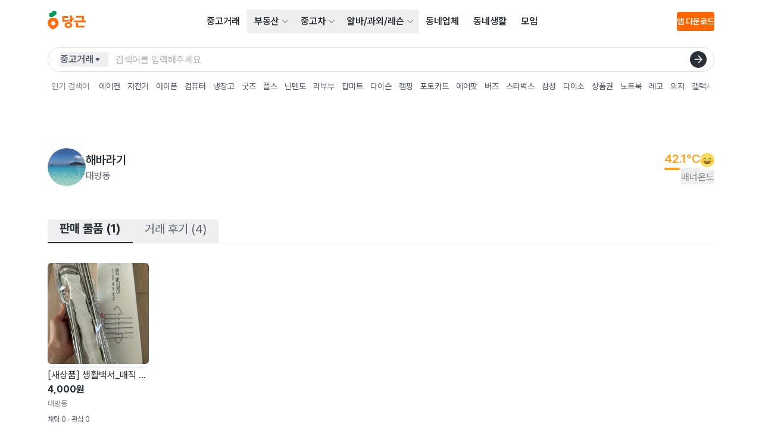

--- FILE ---
content_type: text/javascript
request_url: https://www.daangn.com/_remix/root-CBr04BRq.js
body_size: 112935
content:

!function(){try{var e="undefined"!=typeof window?window:"undefined"!=typeof global?global:"undefined"!=typeof self?self:{},n=(new e.Error).stack;n&&(e._sentryDebugIds=e._sentryDebugIds||{},e._sentryDebugIds[n]="374df30e-3020-5071-9c41-abdc79ec183a")}catch(e){}}();
import{J as Zf,b as Sa,L as Jf,M as Qf,r as De,_ as eh,d as _r,j as O,N as gc,h as th,g as rh,O as nh,P as ih,Q as sh,T as ah,U as oh,V as uh,W as ch,X as _c,Y as mc,Z as yc,u as lh,$ as dh,a0 as fh,a1 as hh,a2 as ph}from"./constants-D4CEdeiN.js";import{aP as bc,l as wc,u as Sc,b4 as vh,g as ii,C as Pn,b5 as gh,a9 as _h,K as Ec,G as mh,b6 as yh}from"./GlobalNavigationBar-dXB04kpz.js";import{p as bh}from"./parseKarrotLang-Bykl2_C4.js";import{n as wh}from"./noindexMeta-DK5jYImr.js";import{s as Sh}from"./safeMeta-B-y0eTO9.js";import{s as Eh,E as xh}from"./ErrorPage-L7EF9ja0.js";import{l as Th}from"./favicon-B922rTMT.js";import{g as kh,w as Ih}from"./performance-DiC7R8Dr.js";import{b as Ch}from"./exports-qxbPxgnb.js";/**
 * @remix-run/react v2.15.2
 *
 * Copyright (c) Remix Software Inc.
 *
 * This source code is licensed under the MIT license found in the
 * LICENSE.md file in the root directory of this source tree.
 *
 * @license MIT
 */let po="positions";function Rh({getKey:t,...e}){let{isSpaMode:r}=Zf(),n=Sa(),i=Jf();Qf({getKey:t,storageKey:po});let s=De.useMemo(()=>{if(!t)return null;let o=t(n,i);return o!==n.key?o:null},[]);if(r)return null;let a=((o,u)=>{if(!window.history.state||!window.history.state.key){let c=Math.random().toString(32).slice(2);window.history.replaceState({key:c},"")}try{let l=JSON.parse(sessionStorage.getItem(o)||"{}")[u||window.history.state.key];typeof l=="number"&&window.scrollTo(0,l)}catch(c){console.error(c),sessionStorage.removeItem(o)}}).toString();return De.createElement("script",eh({},e,{suppressHydrationWarning:!0,dangerouslySetInnerHTML:{__html:`(${a})(${JSON.stringify(po)}, ${JSON.stringify(s)})`}}))}function Ah(t){return t!=null&&typeof t.status=="number"&&typeof t.statusText=="string"&&typeof t.headers=="object"&&typeof t.body<"u"}function Oh(t){if(!(Ah(t)||kh()||!(t instanceof Error)))return Ch(t,{mechanism:{type:"instrument",handled:!1,data:{function:"ReactError"}}})}/**
 * @remix-run/router v1.7.2
 *
 * Copyright (c) Remix Software Inc.
 *
 * This source code is licensed under the MIT license found in the
 * LICENSE.md file in the root directory of this source tree.
 *
 * @license MIT
 */var vo;(function(t){t.Pop="POP",t.Push="PUSH",t.Replace="REPLACE"})(vo||(vo={}));var go;(function(t){t.data="data",t.deferred="deferred",t.redirect="redirect",t.error="error"})(go||(go={}));function xc(t){return t!=null&&typeof t.status=="number"&&typeof t.statusText=="string"&&typeof t.internal=="boolean"&&"data"in t}const Tc=["post","put","patch","delete"];new Set(Tc);const Nh=["get",...Tc];new Set(Nh);const kc=Object.freeze(["system","light-only","dark-only"]),Mh=kc[0];function Lh(t){return kc.includes(t)}const Ic=({mode:t=Mh})=>{if(!Lh(t))throw new Error(`Invalid color mode: ${t}`);return`
    (function(window, document, mode) {
      try {
        document.documentElement.dataset.seed = '';
        document.documentElement.dataset.seedColorMode = mode;
      } catch (e) {}

      try {
        var prefersDark = window.matchMedia('(prefers-color-scheme: dark)');

        if ('addEventListener' in prefersDark) {
          prefersDark.addEventListener('change', apply);
        } else if ('addListener' in prefersDark) {
          prefersDark.addListener(apply);
        }

        if (prefersDark.matches) {
          document.documentElement.dataset.seedUserColorScheme = 'dark';
        } else {
          document.documentElement.dataset.seedUserColorScheme = 'light';
        }

        function apply() {
          document.documentElement.dataset.seedUserColorScheme = prefersDark.matches ? 'dark' : 'light';
        }
      } catch (e) {}

      try {
        if (typeof window.AndroidFunction !== 'undefined') {
          document.documentElement.dataset.seedPlatform = 'android';
        } else if (typeof window.webkit !== 'undefined' && typeof window.webkit.messageHandlers !== 'undefined') {
          document.documentElement.dataset.seedPlatform = 'ios';
        } else {
          document.documentElement.dataset.seedPlatform = 'ios';
        }
      } catch (e) {}
    })(window, document, '${t}');
  `};var ki={log:"log",debug:"debug",info:"info",warn:"warn",error:"error"},mt=console,mr={};Object.keys(ki).forEach(function(t){mr[t]=mt[t]});var Yr="Datadog Browser SDK:",$={debug:mr.debug.bind(mt,Yr),log:mr.log.bind(mt,Yr),info:mr.info.bind(mt,Yr),warn:mr.warn.bind(mt,Yr),error:mr.error.bind(mt,Yr)},Ii="https://docs.datadoghq.com",Cc="".concat(Ii,"/real_user_monitoring/browser/troubleshooting"),Ci="More details:";function Rc(t,e){return function(){for(var r=[],n=0;n<arguments.length;n++)r[n]=arguments[n];try{return t.apply(void 0,r)}catch(i){$.error(e,i)}}}function er(t){return t!==0&&Math.random()*100<=t}function si(t,e){return+t.toFixed(e)}function Ph(t){return Ur(t)&&t>=0&&t<=100}function Ur(t){return typeof t=="number"}var Te=1e3,Be=60*Te,Ac=60*Be,Fh=24*Ac,Dh=365*Fh;function Ri(t){return{relative:t,timeStamp:Bh(t)}}function Uh(t){return{relative:Ea(t),timeStamp:t}}function Bh(t){var e=ut()-performance.now();return e>In()?Math.round(Br(e,t)):Vh(t)}function $h(){return Math.round(ut()-Br(In(),performance.now()))}function F(t){return Ur(t)?si(t*1e6,0):t}function ut(){return new Date().getTime()}function ue(){return ut()}function Ke(){return performance.now()}function xe(){return{relative:Ke(),timeStamp:ue()}}function Oc(){return{relative:0,timeStamp:In()}}function de(t,e){return e-t}function Br(t,e){return t+e}function Ea(t){return t-In()}function Vh(t){return Math.round(Br(In(),t))}function zh(t){return t<Dh}var Ki;function In(){return Ki===void 0&&(Ki=performance.timing.navigationStart),Ki}var Pt=1024,Nc=1024*Pt,Hh=/[^\u0000-\u007F]/;function xa(t){return Hh.test(t)?window.TextEncoder!==void 0?new TextEncoder().encode(t).length:new Blob([t]).size:t.length}function jh(t){for(var e=t.reduce(function(o,u){return o+u.length},0),r=new Uint8Array(e),n=0,i=0,s=t;i<s.length;i++){var a=s[i];r.set(a,n),n+=a.length}return r}function tt(t,e){return t.indexOf(e)!==-1}function Ta(t){if(Array.from)return Array.from(t);var e=[];if(t instanceof Set)t.forEach(function(n){return e.push(n)});else for(var r=0;r<t.length;r++)e.push(t[r]);return e}function Ft(t,e){for(var r=0;r<t.length;r+=1){var n=t[r];if(e(n,r))return n}}function qh(t,e){for(var r=t.length-1;r>=0;r-=1){var n=t[r];if(e(n,r,t))return n}}function Gh(t,e){Array.prototype.forEach.call(t,e)}function Ai(t){return Object.keys(t).map(function(e){return t[e]})}function ka(t){return Object.keys(t).map(function(e){return[e,t[e]]})}function Cn(t,e){return t.slice(0,e.length)===e}function Wh(t,e){return t.slice(-e.length)===e}function M(t){for(var e=[],r=1;r<arguments.length;r++)e[r-1]=arguments[r];return e.forEach(function(n){for(var i in n)Object.prototype.hasOwnProperty.call(n,i)&&(t[i]=n[i])}),t}function yn(t){return M({},t)}function ai(t,e){return Object.keys(t).some(function(r){return t[r]===e})}function rr(t){return Object.keys(t).length===0}function Kh(t,e){for(var r={},n=0,i=Object.keys(t);n<i.length;n++){var s=i[n];r[s]=e(t[s])}return r}function Vt(){if(typeof globalThis=="object")return globalThis;Object.defineProperty(Object.prototype,"_dd_temp_",{get:function(){return this},configurable:!0});var t=_dd_temp_;return delete Object.prototype._dd_temp_,typeof t!="object"&&(typeof self=="object"?t=self:typeof window=="object"?t=window:t={}),t}function Dt(t,e){var r=Vt(),n;return r.Zone&&typeof r.Zone.__symbol__=="function"&&(n=t[r.Zone.__symbol__(e)]),n||(n=t[e]),n}var Yh=function(t,e,r){if(r||arguments.length===2)for(var n=0,i=e.length,s;n<i;n++)(s||!(n in e))&&(s||(s=Array.prototype.slice.call(e,0,n)),s[n]=e[n]);return t.concat(s||Array.prototype.slice.call(e))},Ms,Mc=!1;function Xh(t){Ms=t}function Zh(t){Mc=t}function A(t){return function(){return nr(t,this,arguments)}}function nr(t,e,r){try{return t.apply(e,r)}catch(n){if(Ls(n),Ms)try{Ms(n)}catch(i){Ls(i)}}}function Ls(){for(var t=[],e=0;e<arguments.length;e++)t[e]=arguments[e];Mc&&$.error.apply($,Yh(["[MONITOR]"],t,!1))}function _e(t,e){return Dt(Vt(),"setTimeout")(A(t),e)}function ze(t){Dt(Vt(),"clearTimeout")(t)}function $r(t,e){return Dt(Vt(),"setInterval")(A(t),e)}function Oi(t){Dt(Vt(),"clearInterval")(t)}var z=function(){function t(e){this.onFirstSubscribe=e,this.observers=[]}return t.prototype.subscribe=function(e){var r=this;return this.observers.push(e),this.observers.length===1&&this.onFirstSubscribe&&(this.onLastUnsubscribe=this.onFirstSubscribe(this)||void 0),{unsubscribe:function(){r.observers=r.observers.filter(function(n){return e!==n}),!r.observers.length&&r.onLastUnsubscribe&&r.onLastUnsubscribe()}}},t.prototype.notify=function(e){this.observers.forEach(function(r){return r(e)})},t}();function Lc(){for(var t=[],e=0;e<arguments.length;e++)t[e]=arguments[e];return new z(function(r){var n=t.map(function(i){return i.subscribe(function(s){return r.notify(s)})});return function(){return n.forEach(function(i){return i.unsubscribe()})}})}function wt(t,e,r){var n=r&&r.leading!==void 0?r.leading:!0,i=r&&r.trailing!==void 0?r.trailing:!0,s=!1,a,o;return{throttled:function(){for(var u=[],c=0;c<arguments.length;c++)u[c]=arguments[c];if(s){a=u;return}n?t.apply(void 0,u):a=u,s=!0,o=_e(function(){i&&a&&t.apply(void 0,a),s=!1,a=void 0},e)},cancel:function(){ze(o),s=!1,a=void 0}}}function V(){}function ye(t){return t?(parseInt(t,10)^Math.random()*16>>parseInt(t,10)/4).toString(16):"".concat(1e7,"-").concat(1e3,"-").concat(4e3,"-").concat(8e3,"-").concat(1e11).replace(/[018]/g,ye)}var oi=/([\w-]+)\s*=\s*([^;]+)/g;function bn(t,e){for(oi.lastIndex=0;;){var r=oi.exec(t);if(r){if(r[1]===e)return r[2]}else break}}function Jh(t){var e=new Map;for(oi.lastIndex=0;;){var r=oi.exec(t);if(r)e.set(r[1],r[2]);else break}return e}function Pc(t,e,r){r===void 0&&(r="");var n=t.charCodeAt(e-1),i=n>=55296&&n<=56319,s=i?e+1:e;return t.length<=s?t:"".concat(t.slice(0,s)).concat(r)}function Qh(){return Ia()===0}function ep(){return Ia()===1}function tp(){return Ia()===2}var Fn;function Ia(){return Fn??(Fn=rp())}function rp(t){var e;t===void 0&&(t=window);var r=t.navigator.userAgent;return t.chrome||/HeadlessChrome/.test(r)?1:((e=t.navigator.vendor)===null||e===void 0?void 0:e.indexOf("Apple"))===0||/safari/i.test(r)&&!/chrome|android/i.test(r)?2:t.document.documentMode?0:3}function Rn(t,e,r,n){var i=new Date;i.setTime(i.getTime()+r);var s="expires=".concat(i.toUTCString()),a=n&&n.crossSite?"none":"strict",o=n&&n.domain?";domain=".concat(n.domain):"",u=n&&n.secure?";secure":"",c=n&&n.partitioned?";partitioned":"";document.cookie="".concat(t,"=").concat(e,";").concat(s,";path=/;samesite=").concat(a).concat(o).concat(u).concat(c)}function Ca(t){return bn(document.cookie,t)}var Yi;function Rt(t){return Yi||(Yi=Jh(document.cookie)),Yi.get(t)}function Fc(t,e){Rn(t,"",0,e)}function np(t){if(document.cookie===void 0||document.cookie===null)return!1;try{var e="dd_cookie_test_".concat(ye()),r="test";Rn(e,r,Be,t);var n=Ca(e)===r;return Fc(e,t),n}catch(i){return $.error(i),!1}}var Xi;function ip(){if(Xi===void 0){for(var t="dd_site_test_".concat(ye()),e="test",r=window.location.hostname.split("."),n=r.pop();r.length&&!Ca(t);)n="".concat(r.pop(),".").concat(n),Rn(t,e,Te,{domain:n});Fc(t,{domain:n}),Xi=n}return Xi}var Vr="_dd_s",cr=4*Ac,Dc=15*Be,Uc=/^([a-zA-Z]+)=([a-z0-9-]+)$/,Ra="&",sp="1";function Zt(){return{isExpired:sp}}function Jn(t){return rr(t)}function Bc(t){return!Jn(t)}function ui(t){return t.isExpired!==void 0||!ap(t)}function ap(t){return(t.created===void 0||ut()-Number(t.created)<cr)&&(t.expire===void 0||ut()<Number(t.expire))}function $c(t){t.expire=String(ut()+Dc)}function Aa(t){return ka(t).map(function(e){var r=e[0],n=e[1];return"".concat(r,"=").concat(n)}).join(Ra)}function Vc(t){var e={};return op(t)&&t.split(Ra).forEach(function(r){var n=Uc.exec(r);if(n!==null){var i=n[1],s=n[2];e[i]=s}}),e}function op(t){return!!t&&(t.indexOf(Ra)!==-1||Uc.test(t))}var up="_dd",cp="_dd_r",lp="_dd_l",dp="rum",fp="logs";function hp(t){var e=Rt(Vr);if(!e){var r=Rt(up),n=Rt(cp),i=Rt(lp),s={};r&&(s.id=r),i&&/^[01]$/.test(i)&&(s[fp]=i),n&&/^[012]$/.test(n)&&(s[dp]=n),Bc(s)&&($c(s),t.persistSession(s))}}function pp(t){var e=yp(t);return np(e)?{type:"Cookie",cookieOptions:e}:void 0}function vp(t){var e={isLockEnabled:ep(),persistSession:gp(t),retrieveSession:mp,expireSession:function(){return _p(t)}};return hp(e),e}function gp(t){return function(e){Rn(Vr,Aa(e),Dc,t)}}function _p(t){Rn(Vr,Aa(Zt()),cr,t)}function mp(){var t=Ca(Vr);return Vc(t)}function yp(t){var e={};return e.secure=!!t.useSecureSessionCookie||!!t.usePartitionedCrossSiteSessionCookie||!!t.useCrossSiteSessionCookie,e.crossSite=!!t.usePartitionedCrossSiteSessionCookie||!!t.useCrossSiteSessionCookie,e.partitioned=!!t.usePartitionedCrossSiteSessionCookie,t.trackSessionAcrossSubdomains&&(e.domain=ip()),e}var bp="_dd_test_";function wp(){try{var t=ye(),e="".concat(bp).concat(t);localStorage.setItem(e,t);var r=localStorage.getItem(e);return localStorage.removeItem(e),t===r?{type:"LocalStorage"}:void 0}catch{return}}function Sp(){return{isLockEnabled:!1,persistSession:zc,retrieveSession:Ep,expireSession:xp}}function zc(t){localStorage.setItem(Vr,Aa(t))}function Ep(){var t=localStorage.getItem(Vr);return Vc(t)}function xp(){zc(Zt())}var Tp=10,kp=100,Hc=[],Qn;function Jt(t,e,r){var n;r===void 0&&(r=0);var i=e.isLockEnabled,s=e.persistSession,a=e.expireSession,o=function(d){return s(M({},d,{lock:c}))},u=function(){var d=e.retrieveSession(),h=d.lock;return d.lock&&delete d.lock,{session:d,lock:h}};if(Qn||(Qn=t),t!==Qn){Hc.push(t);return}if(i&&r>=kp){_o(e);return}var c,l=u();if(i){if(l.lock){Dn(t,e,r);return}if(c=ye(),o(l.session),l=u(),l.lock!==c){Dn(t,e,r);return}}var f=t.process(l.session);if(i&&(l=u(),l.lock!==c)){Dn(t,e,r);return}if(f&&(ui(f)?a():($c(f),i?o(f):s(f))),i&&!(f&&ui(f))){if(l=u(),l.lock!==c){Dn(t,e,r);return}s(l.session),f=l.session}(n=t.after)===null||n===void 0||n.call(t,f||l.session),_o(e)}function Dn(t,e,r){_e(function(){Jt(t,e,r+1)},Tp)}function _o(t){Qn=void 0;var e=Hc.shift();e&&Jt(e,t)}var mo=Te;function Ip(t){var e=pp(t);return!e&&t.allowFallbackToLocalStorage&&(e=wp()),e}function Cp(t,e,r){var n=new z,i=new z,s=new z,a=t.type==="Cookie"?vp(t.cookieOptions):Sp(),o=a.expireSession,u=$r(p,mo),c;g();var l=wt(function(){Jt({process:function(b){if(!Jn(b)){var I=v(b);return _(I),I}},after:function(b){Bc(b)&&!y()&&C(b),c=b}},a)},mo),f=l.throttled,d=l.cancel;function h(){Jt({process:function(b){return y()?v(b):void 0}},a)}function p(){Jt({process:function(b){return ui(b)?Zt():void 0},after:v},a)}function v(b){return ui(b)&&(b=Zt()),y()&&(S(b)?w():(s.notify({previousState:c,newState:b}),c=b)),b}function g(){Jt({process:function(b){if(Jn(b))return Zt()},after:function(b){c=b}},a)}function _(b){if(Jn(b))return!1;var I=r(b[e]),ae=I.trackingType,D=I.isTracked;b[e]=ae,delete b.isExpired,D&&!b.id&&(b.id=ye(),b.created=String(ut()))}function y(){return c[e]!==void 0}function S(b){return c.id!==b.id||c[e]!==b[e]}function w(){c=Zt(),i.notify()}function C(b){c=b,n.notify()}function R(b){Jt({process:function(I){return M({},I,b)},after:v},a)}return{expandOrRenewSession:f,expandSession:h,getSession:function(){return c},renewObservable:n,expireObservable:i,sessionStateUpdateObservable:s,restartSession:g,expire:function(){d(),o(),v(Zt())},stop:function(){Oi(u)},updateSessionState:R}}var Ps={GRANTED:"granted",NOT_GRANTED:"not-granted"};function Rp(t){var e=new z;return{tryToInit:function(r){t||(t=r)},update:function(r){t=r,e.notify()},isGranted:function(){return t===Ps.GRANTED},observable:e}}function lr(t,e,r){if(typeof t!="object"||t===null)return JSON.stringify(t);var n=wr(Object.prototype),i=wr(Array.prototype),s=wr(Object.getPrototypeOf(t)),a=wr(t);try{return JSON.stringify(t,e,r)}catch{return"<error: unable to serialize object>"}finally{n(),i(),s(),a()}}function wr(t){var e=t,r=e.toJSON;return r?(delete e.toJSON,function(){e.toJSON=r}):V}function Oa(t){return Ni(t,location.href).href}function Ap(t){try{return!!Ni(t)}catch{return!1}}function Op(t){var e=Ni(t).pathname;return e[0]==="/"?e:"/".concat(e)}function Ni(t,e){var r=Np();if(r)try{return e!==void 0?new r(t,e):new r(t)}catch(a){throw new Error("Failed to construct URL: ".concat(String(a)," ").concat(lr({url:t,base:e})))}if(e===void 0&&!/:/.test(t))throw new Error("Invalid URL: '".concat(t,"'"));var n=document,i=n.createElement("a");if(e!==void 0){n=document.implementation.createHTMLDocument("");var s=n.createElement("base");s.href=e,n.head.appendChild(s),n.body.appendChild(i)}return i.href=t,i}var yo=URL,Un;function Np(){if(Un===void 0)try{var t=new yo("http://test/path");Un=t.href==="http://test/path"}catch{Un=!1}return Un?yo:void 0}var jc="datad0g.com",Mp="dd0g-gov.com",At="datadoghq.com",Lp="datadoghq.eu",Pp="ddog-gov.com",qc="pci.browser-intake-datadoghq.com";function hn(t,e,r){var n=Fp(t,e);return{build:function(i,s){var a=Up(t,e,r,i,s);return n(a)},urlPrefix:n(""),trackType:e}}function Fp(t,e){var r="/api/v2/".concat(e),n=t.proxy;if(typeof n=="string"){var i=Oa(n);return function(a){return"".concat(i,"?ddforward=").concat(encodeURIComponent("".concat(r,"?").concat(a)))}}if(typeof n=="function")return function(a){return n({path:r,parameters:a})};var s=Dp(e,t);return function(a){return"https://".concat(s).concat(r,"?").concat(a)}}function Dp(t,e){var r=e.site,n=r===void 0?At:r,i=e.internalAnalyticsSubdomain;if(t==="logs"&&e.usePciIntake&&n===At)return qc;if(i&&n===At)return"".concat(i,".").concat(At);if(n===Mp)return"http-intake.logs.".concat(n);var s=n.split("."),a=s.pop();return"browser-intake-".concat(s.join("-"),".").concat(a)}function Up(t,e,r,n,i){var s=t.clientToken,a=t.internalAnalyticsSubdomain,o=i.retry,u=i.encoding,c=["sdk_version:".concat("5.29.1"),"api:".concat(n)].concat(r);o&&c.push("retry_count:".concat(o.count),"retry_after:".concat(o.lastFailureStatus));var l=["ddsource=browser","ddtags=".concat(encodeURIComponent(c.join(","))),"dd-api-key=".concat(s),"dd-evp-origin-version=".concat(encodeURIComponent("5.29.1")),"dd-evp-origin=browser","dd-request-id=".concat(ye())];return u&&l.push("dd-evp-encoding=".concat(u)),e==="rum"&&l.push("batch_time=".concat(ue())),a&&l.reverse(),l.join("&")}var Bp=200;function $p(t){var e=t.env,r=t.service,n=t.version,i=t.datacenter,s=[];return e&&s.push(Bn("env",e)),r&&s.push(Bn("service",r)),n&&s.push(Bn("version",n)),i&&s.push(Bn("datacenter",i)),s}function Bn(t,e){var r=Bp-t.length-1;(e.length>r||Vp(e))&&$.warn("".concat(t," value doesn't meet tag requirements and will be sanitized. ").concat(Ci," ").concat(Ii,"/getting_started/tagging/#defining-tags"));var n=e.replace(/,/g,"_");return"".concat(t,":").concat(n)}function Vp(t){return zp()?new RegExp("[^\\p{Ll}\\p{Lo}0-9_:./-]","u").test(t):!1}function zp(){try{return new RegExp("[\\p{Ll}]","u"),!0}catch{return!1}}function Hp(t){var e=t.site||At,r=$p(t),n=jp(t,r),i=Gp(n,e),s=qp(t,i,r);return M({isIntakeUrl:function(a){return i.some(function(o){return a.indexOf(o)===0})},replica:s,site:e},n)}function jp(t,e){return{logsEndpointBuilder:hn(t,"logs",e),rumEndpointBuilder:hn(t,"rum",e),sessionReplayEndpointBuilder:hn(t,"replay",e)}}function qp(t,e,r){if(t.replica){var n=M({},t,{site:At,clientToken:t.replica.clientToken}),i={logsEndpointBuilder:hn(n,"logs",r),rumEndpointBuilder:hn(n,"rum",r)};return e.push.apply(e,Ai(i).map(function(s){return s.urlPrefix})),M({applicationId:t.replica.applicationId},i)}}function Gp(t,e){var r=Ai(t).map(function(n){return n.urlPrefix});return e===At&&r.push("https://".concat(qc,"/")),r}var pn={ALLOW:"allow",MASK:"mask",MASK_USER_INPUT:"mask-user-input"},Fs={ALL:"all",SAMPLED:"sampled"};function Zi(t,e){return t!=null&&typeof t!="string"?($.error("".concat(e," must be defined as a string")),!1):!0}function Wp(t){return t&&typeof t=="string"&&!/(datadog|ddog|datad0g|dd0g)/.test(t)?($.error("Site should be a valid Datadog site. ".concat(Ci," ").concat(Ii,"/getting_started/site/.")),!1):!0}function Sr(t,e){return t!==void 0&&!Ph(t)?($.error("".concat(e," Sample Rate should be a number between 0 and 100")),!1):!0}function Kp(t){var e,r,n,i,s;if(!t||!t.clientToken){$.error("Client Token is not configured, we will not send any data.");return}if(!(!Wp(t.site)||!Sr(t.sessionSampleRate,"Session")||!Sr(t.telemetrySampleRate,"Telemetry")||!Sr(t.telemetryConfigurationSampleRate,"Telemetry Configuration")||!Sr(t.telemetryUsageSampleRate,"Telemetry Usage")||!Zi(t.version,"Version")||!Zi(t.env,"Env")||!Zi(t.service,"Service"))){if(t.trackingConsent!==void 0&&!ai(Ps,t.trackingConsent)){$.error('Tracking Consent should be either "granted" or "not-granted"');return}return M({beforeSend:t.beforeSend&&Rc(t.beforeSend,"beforeSend threw an error:"),sessionStoreStrategyType:Ip(t),sessionSampleRate:(e=t.sessionSampleRate)!==null&&e!==void 0?e:100,telemetrySampleRate:(r=t.telemetrySampleRate)!==null&&r!==void 0?r:20,telemetryConfigurationSampleRate:(n=t.telemetryConfigurationSampleRate)!==null&&n!==void 0?n:5,telemetryUsageSampleRate:(i=t.telemetryUsageSampleRate)!==null&&i!==void 0?i:5,service:t.service||void 0,silentMultipleInit:!!t.silentMultipleInit,allowUntrustedEvents:!!t.allowUntrustedEvents,trackingConsent:(s=t.trackingConsent)!==null&&s!==void 0?s:Ps.GRANTED,storeContextsAcrossPages:!!t.storeContextsAcrossPages,batchBytesLimit:16*Pt,eventRateLimiterThreshold:3e3,maxTelemetryEventsPerPage:15,flushTimeout:30*Te,batchMessagesLimit:50,messageBytesLimit:256*Pt},Hp(t))}}function Yp(t){return{session_sample_rate:t.sessionSampleRate,telemetry_sample_rate:t.telemetrySampleRate,telemetry_configuration_sample_rate:t.telemetryConfigurationSampleRate,telemetry_usage_sample_rate:t.telemetryUsageSampleRate,use_before_send:!!t.beforeSend,use_cross_site_session_cookie:t.useCrossSiteSessionCookie,use_partitioned_cross_site_session_cookie:t.usePartitionedCrossSiteSessionCookie,use_secure_session_cookie:t.useSecureSessionCookie,use_proxy:!!t.proxy,silent_multiple_init:t.silentMultipleInit,track_session_across_subdomains:t.trackSessionAcrossSubdomains,allow_fallback_to_local_storage:!!t.allowFallbackToLocalStorage,store_contexts_across_pages:!!t.storeContextsAcrossPages,allow_untrusted_events:!!t.allowUntrustedEvents,tracking_consent:t.trackingConsent}}var Ut;(function(t){t.WRITABLE_RESOURCE_GRAPHQL="writable_resource_graphql",t.REMOTE_CONFIGURATION="remote_configuration",t.UPDATE_VIEW_NAME="update_view_name",t.LONG_ANIMATION_FRAME="long_animation_frame"})(Ut||(Ut={}));var Na=new Set;function Xp(t){Array.isArray(t)&&Zp(t.filter(function(e){return ai(Ut,e)}))}function Zp(t){t.forEach(function(e){Na.add(e)})}function An(t){return Na.has(t)}function Jp(){return Na}var On="?";function zt(t){var e=[],r=Ji(t,"stack"),n=String(t);return r&&Cn(r,n)&&(r=r.slice(n.length)),r&&r.split(`
`).forEach(function(i){var s=tv(i)||nv(i)||sv(i)||uv(i);s&&(!s.func&&s.line&&(s.func=On),e.push(s))}),{message:Ji(t,"message"),name:Ji(t,"name"),stack:e}}var Gc="((?:file|https?|blob|chrome-extension|native|eval|webpack|snippet|<anonymous>|\\w+\\.|\\/).*?)",Nr="(?::(\\d+))",Qp=new RegExp("^\\s*at (.*?) ?\\(".concat(Gc).concat(Nr,"?").concat(Nr,"?\\)?\\s*$"),"i"),ev=new RegExp("\\((\\S*)".concat(Nr).concat(Nr,"\\)"));function tv(t){var e=Qp.exec(t);if(e){var r=e[2]&&e[2].indexOf("native")===0,n=e[2]&&e[2].indexOf("eval")===0,i=ev.exec(e[2]);return n&&i&&(e[2]=i[1],e[3]=i[2],e[4]=i[3]),{args:r?[e[2]]:[],column:e[4]?+e[4]:void 0,func:e[1]||On,line:e[3]?+e[3]:void 0,url:r?void 0:e[2]}}}var rv=new RegExp("^\\s*at ?".concat(Gc).concat(Nr,"?").concat(Nr,"??\\s*$"),"i");function nv(t){var e=rv.exec(t);if(e)return{args:[],column:e[3]?+e[3]:void 0,func:On,line:e[2]?+e[2]:void 0,url:e[1]}}var iv=/^\s*at (?:((?:\[object object\])?.+) )?\(?((?:file|ms-appx|https?|webpack|blob):.*?):(\d+)(?::(\d+))?\)?\s*$/i;function sv(t){var e=iv.exec(t);if(e)return{args:[],column:e[4]?+e[4]:void 0,func:e[1]||On,line:+e[3],url:e[2]}}var av=/^\s*(.*?)(?:\((.*?)\))?(?:^|@)((?:file|https?|blob|chrome|webpack|resource|capacitor|\[native).*?|[^@]*bundle)(?::(\d+))?(?::(\d+))?\s*$/i,ov=/(\S+) line (\d+)(?: > eval line \d+)* > eval/i;function uv(t){var e=av.exec(t);if(e){var r=e[3]&&e[3].indexOf(" > eval")>-1,n=ov.exec(e[3]);return r&&n&&(e[3]=n[1],e[4]=n[2],e[5]=void 0),{args:e[2]?e[2].split(","):[],column:e[5]?+e[5]:void 0,func:e[1]||On,line:e[4]?+e[4]:void 0,url:e[3]}}}function Ji(t,e){if(!(typeof t!="object"||!t||!(e in t))){var r=t[e];return typeof r=="string"?r:void 0}}function cv(t,e,r,n){var i=[{url:e,column:n,line:r}],s=dv(t),a=s.name,o=s.message;return{name:a,message:o,stack:i}}var lv=/^(?:[Uu]ncaught (?:exception: )?)?(?:((?:Eval|Internal|Range|Reference|Syntax|Type|URI|)Error): )?([\s\S]*)$/;function dv(t){var e,r,n;return{}.toString.call(t)==="[object String]"&&(e=lv.exec(t),r=e[1],n=e[2]),{name:r,message:n}}function ci(){var t=2,e=new Error,r;if(!e.stack)try{throw e}catch{}return nr(function(){var n=zt(e);n.stack=n.stack.slice(t),r=zr(n)}),r}function zr(t){var e=Wc(t);return t.stack.forEach(function(r){var n=r.func==="?"?"<anonymous>":r.func,i=r.args&&r.args.length>0?"(".concat(r.args.join(", "),")"):"",s=r.line?":".concat(r.line):"",a=r.line&&r.column?":".concat(r.column):"";e+=`
  at `.concat(n).concat(i," @ ").concat(r.url).concat(s).concat(a)}),e}function Wc(t){return"".concat(t.name||"Error",": ").concat(t.message)}function Le(t,e,r,n){var i=n===void 0?{}:n,s=i.computeHandlingStack,a=t[e];if(typeof a!="function")if(e in t&&Cn(e,"on"))a=V;else return{stop:V};var o=!1,u=function(){if(o)return a.apply(this,arguments);var c=Ta(arguments),l;nr(r,null,[{target:this,parameters:c,onPostCall:function(d){l=d},handlingStack:s?ci():void 0}]);var f=a.apply(this,c);return l&&nr(l,null,[f]),f};return t[e]=u,{stop:function(){o=!0,t[e]===u&&(t[e]=a)}}}function Xr(t,e,r){var n=Object.getOwnPropertyDescriptor(t,e);if(!n||!n.set||!n.configurable)return{stop:V};var i=V,s=function(o,u){_e(function(){s!==i&&r(o,u)},0)},a=function(o){n.set.call(this,o),s(this,o)};return Object.defineProperty(t,e,{set:a}),{stop:function(){var o;((o=Object.getOwnPropertyDescriptor(t,e))===null||o===void 0?void 0:o.set)===a&&Object.defineProperty(t,e,n),s=i}}}var fv=220*Pt,hv="$",pv=3;function J(t,e){e===void 0&&(e=fv);var r=wr(Object.prototype),n=wr(Array.prototype),i=[],s=new WeakMap,a=Qi(t,hv,void 0,i,s),o=JSON.stringify(a),u=o?o.length:0;if(u>e){es(e,"discarded",t);return}for(;i.length>0&&u<e;){var c=i.shift(),l=0;if(Array.isArray(c.source))for(var f=0;f<c.source.length;f++){var d=Qi(c.source[f],c.path,f,i,s);if(d!==void 0?u+=JSON.stringify(d).length:u+=4,u+=l,l=1,u>e){es(e,"truncated",t);break}c.target[f]=d}else for(var f in c.source)if(Object.prototype.hasOwnProperty.call(c.source,f)){var d=Qi(c.source[f],c.path,f,i,s);if(d!==void 0&&(u+=JSON.stringify(d).length+l+f.length+pv,l=1),u>e){es(e,"truncated",t);break}c.target[f]=d}}return r(),n(),a}function Qi(t,e,r,n,i){var s=_v(t);if(!s||typeof s!="object")return vv(s);var a=gv(s);if(a!=="[Object]"&&a!=="[Array]"&&a!=="[Error]")return a;var o=t;if(i.has(o))return"[Reference seen at ".concat(i.get(o),"]");var u=r!==void 0?"".concat(e,".").concat(r):e,c=Array.isArray(s)?[]:{};return i.set(o,u),n.push({source:s,target:c,path:u}),c}function vv(t){return typeof t=="bigint"?"[BigInt] ".concat(t.toString()):typeof t=="function"?"[Function] ".concat(t.name||"unknown"):typeof t=="symbol"?"[Symbol] ".concat(t.description||t.toString()):t}function gv(t){try{if(t instanceof Event)return{isTrusted:t.isTrusted};var e=Object.prototype.toString.call(t),r=e.match(/\[object (.*)\]/);if(r&&r[1])return"[".concat(r[1],"]")}catch{}return"[Unserializable]"}function _v(t){var e=t;if(e&&typeof e.toJSON=="function")try{return e.toJSON()}catch{}return t}function es(t,e,r){$.warn("The data provided has been ".concat(e," as it is over the limit of ").concat(t," characters:"),r)}var Kc="No stack, consider using an instance of Error";function Yc(t){var e=t.stackTrace,r=t.originalError,n=t.handlingStack,i=t.startClocks,s=t.nonErrorPrefix,a=t.source,o=t.handling,u=r instanceof Error,c=mv(e,u,s,r),l=yv(u,e)?zr(e):Kc,f=u?Zc(r,a):void 0,d=e?e.name:void 0,h=Xc(r);return{startClocks:i,source:a,handling:o,handlingStack:n,originalError:r,type:d,message:c,stack:l,causes:f,fingerprint:h}}function mv(t,e,r,n){return t!=null&&t.message&&(t!=null&&t.name)?t.message:e?"Empty message":"".concat(r," ").concat(lr(J(n)))}function yv(t,e){return e===void 0?!1:t?!0:e.stack.length>0&&(e.stack.length>1||e.stack[0].url!==void 0)}function Xc(t){return t instanceof Error&&"dd_fingerprint"in t?String(t.dd_fingerprint):void 0}function Zc(t,e){for(var r=t,n=[];(r==null?void 0:r.cause)instanceof Error&&n.length<10;){var i=zt(r.cause);n.push({message:r.cause.message,source:e,type:i==null?void 0:i.name,stack:i&&zr(i)}),r=r.cause}return n.length?n:void 0}var Hr={AGENT:"agent",CONSOLE:"console",CUSTOM:"custom",LOGGER:"logger",NETWORK:"network",SOURCE:"source",REPORT:"report"};function bv(t){var e=function(i,s){var a=Yc({stackTrace:i,originalError:s,startClocks:xe(),nonErrorPrefix:"Uncaught",source:Hr.SOURCE,handling:"unhandled"});t.notify(a)},r=wv(e).stop,n=Sv(e).stop;return{stop:function(){r(),n()}}}function wv(t){return Le(window,"onerror",function(e){var r=e.parameters,n=r[0],i=r[1],s=r[2],a=r[3],o=r[4],u;o instanceof Error?u=zt(o):u=cv(n,i,s,a),t(u,o??n)})}function Sv(t){return Le(window,"onunhandledrejection",function(e){var r=e.parameters[0],n=r.reason||"Empty reason",i=zt(n);t(i,n)})}function Ev(t){var e=M({version:"5.29.1",onReady:function(r){r()}},t);return Object.defineProperty(e,"_setDebug",{get:function(){return Zh},enumerable:!1}),e}function xv(t,e,r){var n=t[e];n&&!n.q&&n.version&&$.warn("SDK is loaded more than once. This is unsupported and might have unexpected behavior."),t[e]=r,n&&n.q&&n.q.forEach(function(i){return Rc(i,"onReady callback threw an error:")()})}function Jc(t,e){e.silentMultipleInit||$.error("".concat(t," is already initialized."))}function q(t,e,r,n,i){return Ue(t,e,[r],n,i)}function Ue(t,e,r,n,i){var s=i===void 0?{}:i,a=s.once,o=s.capture,u=s.passive,c=A(function(h){!h.isTrusted&&!h.__ddIsTrusted&&!t.allowUntrustedEvents||(a&&d(),n(h))}),l=u?{capture:o,passive:u}:o,f=Dt(e,"addEventListener");r.forEach(function(h){return f.call(e,h,c,l)});function d(){var h=Dt(e,"removeEventListener");r.forEach(function(p){return h.call(e,p,c,l)})}return{stop:d}}var wn={intervention:"intervention",deprecation:"deprecation",cspViolation:"csp_violation"};function Tv(t,e){var r=[];tt(e,wn.cspViolation)&&r.push(Iv(t));var n=e.filter(function(i){return i!==wn.cspViolation});return n.length&&r.push(kv(n)),Lc.apply(void 0,r)}function kv(t){return new z(function(e){if(window.ReportingObserver){var r=A(function(i,s){return i.forEach(function(a){return e.notify(Cv(a))})}),n=new window.ReportingObserver(r,{types:t,buffered:!0});return n.observe(),function(){n.disconnect()}}})}function Iv(t){return new z(function(e){var r=q(t,document,"securitypolicyviolation",function(n){e.notify(Rv(n))}).stop;return r})}function Cv(t){var e=t.type,r=t.body;return Qc({type:r.id,message:"".concat(e,": ").concat(r.message),originalError:t,stack:el(r.id,r.message,r.sourceFile,r.lineNumber,r.columnNumber)})}function Rv(t){var e="'".concat(t.blockedURI,"' blocked by '").concat(t.effectiveDirective,"' directive");return Qc({type:t.effectiveDirective,message:"".concat(wn.cspViolation,": ").concat(e),originalError:t,csp:{disposition:t.disposition},stack:el(t.effectiveDirective,t.originalPolicy?"".concat(e,' of the policy "').concat(Pc(t.originalPolicy,100,"..."),'"'):"no policy",t.sourceFile,t.lineNumber,t.columnNumber)})}function Qc(t){return M({startClocks:xe(),source:Hr.REPORT,handling:"unhandled"},t)}function el(t,e,r,n,i){return r?zr({name:t,message:e,stack:[{func:"?",url:r,line:n??void 0,column:i??void 0}]}):void 0}function Ma(t,e){var r=window.__ddBrowserSdkExtensionCallback;r&&r({type:t,payload:e})}function Ht(t){return t===null?"null":Array.isArray(t)?"array":typeof t}function li(t,e,r){if(r===void 0&&(r=Av()),e===void 0)return t;if(typeof e!="object"||e===null)return e;if(e instanceof Date)return new Date(e.getTime());if(e instanceof RegExp){var n=e.flags||[e.global?"g":"",e.ignoreCase?"i":"",e.multiline?"m":"",e.sticky?"y":"",e.unicode?"u":""].join("");return new RegExp(e.source,n)}if(!r.hasAlreadyBeenSeen(e)){if(Array.isArray(e)){for(var i=Array.isArray(t)?t:[],s=0;s<e.length;++s)i[s]=li(i[s],e[s],r);return i}var a=Ht(t)==="object"?t:{};for(var o in e)Object.prototype.hasOwnProperty.call(e,o)&&(a[o]=li(a[o],e[o],r));return a}}function La(t){return li(void 0,t)}function ct(){for(var t=[],e=0;e<arguments.length;e++)t[e]=arguments[e];for(var r,n=0,i=t;n<i.length;n++){var s=i[n];s!=null&&(r=li(r,s))}return r}function Av(){if(typeof WeakSet<"u"){var t=new WeakSet;return{hasAlreadyBeenSeen:function(r){var n=t.has(r);return n||t.add(r),n}}}var e=[];return{hasAlreadyBeenSeen:function(r){var n=e.indexOf(r)>=0;return n||e.push(r),n}}}function tl(){var t,e=window.navigator;return{status:e.onLine?"connected":"not_connected",interfaces:e.connection&&e.connection.type?[e.connection.type]:void 0,effective_type:(t=e.connection)===null||t===void 0?void 0:t.effectiveType}}function rl(t,e){var r=t.indexOf(e);r>=0&&t.splice(r,1)}var Ov=500;function nl(){var t=[],e=function(i){var s=t.push(i);s>Ov&&t.splice(0,1)},r=function(i){rl(t,i)},n=function(i){t.forEach(function(s){return s(i)}),t.length=0};return{add:e,remove:r,drain:n}}var tr={log:"log",configuration:"configuration",usage:"usage"},Nv=["https://www.datadoghq-browser-agent.com","https://www.datad0g-browser-agent.com","https://d3uc069fcn7uxw.cloudfront.net","https://d20xtzwzcl0ceb.cloudfront.net","http://localhost","<anonymous>"],Mv=[Pp],il=nl(),jr=function(t){il.add(function(){return jr(t)})};function Lv(t,e){var r,n,i=new z,s=new Set,a=!tt(Mv,e.site)&&er(e.telemetrySampleRate),o=(r={},r[tr.log]=a,r[tr.configuration]=a&&er(e.telemetryConfigurationSampleRate),r[tr.usage]=a&&er(e.telemetryUsageSampleRate),r),u=Pv();jr=function(l){var f=lr(l);if(o[l.type]&&s.size<e.maxTelemetryEventsPerPage&&!s.has(f)){var d=c(t,l,u);i.notify(d),Ma("telemetry",d),s.add(f)}},Xh(di);function c(l,f,d){return ct({type:"telemetry",date:ue(),service:l,version:"5.29.1",source:"browser",_dd:{format_version:2},telemetry:ct(f,{runtime_env:d,connectivity:tl(),sdk_setup:"npm"}),experimental_features:Ta(Jp())},n!==void 0?n():{})}return{setContextProvider:function(l){n=l},observable:i,enabled:a}}function Pv(){return{is_local_file:window.location.protocol==="file:",is_worker:"WorkerGlobalScope"in self}}function Fv(){il.drain()}function Dv(t){return t.site===jc}function qr(t,e){Ls(ki.debug,t,e),jr(M({type:tr.log,message:t,status:"debug"},e))}function di(t,e){jr(M({type:tr.log,status:"error"},Bv(t),e))}function Uv(t){jr({type:tr.configuration,configuration:t})}function Ae(t){jr({type:tr.usage,usage:t})}function Bv(t){if(t instanceof Error){var e=zt(t);return{error:{kind:e.name,stack:zr($v(e))},message:e.message}}return{error:{stack:Kc},message:"".concat("Uncaught"," ").concat(lr(t))}}function $v(t){return t.stack=t.stack.filter(function(e){return!e.url||Nv.some(function(r){return Cn(e.url,r)})}),t}var $n=1/0,Vv=Be;function Gr(t){var e=t.expireDelay,r=t.maxEntries,n=[],i=$r(function(){return s()},Vv);function s(){for(var d=Ke()-e;n.length>0&&n[n.length-1].endTime<d;)n.pop()}function a(d,h){var p={value:d,startTime:h,endTime:$n,remove:function(){rl(n,p)},close:function(v){p.endTime=v}};return r&&n.length>=r&&n.pop(),n.unshift(p),p}function o(d,h){d===void 0&&(d=$n),h===void 0&&(h={returnInactive:!1});for(var p=0,v=n;p<v.length;p++){var g=v[p];if(g.startTime<=d){if(h.returnInactive||d<=g.endTime)return g.value;break}}}function u(d){var h=n[0];h&&h.endTime===$n&&h.close(d)}function c(d,h){d===void 0&&(d=$n),h===void 0&&(h=0);var p=Br(d,h);return n.filter(function(v){return v.startTime<=p&&d<=v.endTime}).map(function(v){return v.value})}function l(){n=[]}function f(){Oi(i)}return{add:a,find:o,closeActive:u,findAll:c,reset:l,stop:f}}var zv=Be,Hv=cr;function jv(t,e,r,n){var i=new z,s=new z,a=Cp(t.sessionStoreStrategyType,e,r),o=Gr({expireDelay:Hv});a.renewObservable.subscribe(function(){o.add(u(),Ke()),i.notify()}),a.expireObservable.subscribe(function(){s.notify(),o.closeActive(Ke())}),a.expandOrRenewSession(),o.add(u(),Oc().relative),n.observable.subscribe(function(){n.isGranted()?a.expandOrRenewSession():a.expire()}),qv(t,function(){n.isGranted()&&a.expandOrRenewSession()}),Gv(t,function(){return a.expandSession()}),Wv(t,function(){return a.restartSession()});function u(){return{id:a.getSession().id,trackingType:a.getSession()[e],isReplayForced:!!a.getSession().forcedReplay}}return{findSession:function(c,l){return o.find(c,l)},renewObservable:i,expireObservable:s,sessionStateUpdateObservable:a.sessionStateUpdateObservable,expire:a.expire,updateSessionState:a.updateSessionState}}function qv(t,e){Ue(t,window,["click","touchstart","keydown","scroll"],e,{capture:!0,passive:!0}).stop}function Gv(t,e){var r=function(){document.visibilityState==="visible"&&e()};q(t,document,"visibilitychange",r).stop,$r(r,zv)}function Wv(t,e){q(t,window,"resume",e,{capture:!0}).stop}function Kv(t){return t>=500}function Yv(t){try{return t.clone()}catch{return}}var Xv=80*Pt,Zv=32,sl=3*Nc,Jv=Be,al=Te;function ol(t,e,r,n,i){e.transportStatus===0&&e.queuedPayloads.size()===0&&e.bandwidthMonitor.canHandle(t)?cl(t,e,r,{onSuccess:function(){return ll(0,e,r,n,i)},onFailure:function(){e.queuedPayloads.enqueue(t),ul(e,r,n,i)}}):e.queuedPayloads.enqueue(t)}function ul(t,e,r,n){t.transportStatus===2&&_e(function(){var i=t.queuedPayloads.first();cl(i,t,e,{onSuccess:function(){t.queuedPayloads.dequeue(),t.currentBackoffTime=al,ll(1,t,e,r,n)},onFailure:function(){t.currentBackoffTime=Math.min(Jv,t.currentBackoffTime*2),ul(t,e,r,n)}})},t.currentBackoffTime)}function cl(t,e,r,n){var i=n.onSuccess,s=n.onFailure;e.bandwidthMonitor.add(t),r(t,function(a){e.bandwidthMonitor.remove(t),Qv(a)?(e.transportStatus=e.bandwidthMonitor.ongoingRequestCount>0?1:2,t.retry={count:t.retry?t.retry.count+1:1,lastFailureStatus:a.status},s()):(e.transportStatus=0,i())})}function ll(t,e,r,n,i){t===0&&e.queuedPayloads.isFull()&&!e.queueFullReported&&(i({message:"Reached max ".concat(n," events size queued for upload: ").concat(sl/Nc,"MiB"),source:Hr.AGENT,startClocks:xe()}),e.queueFullReported=!0);var s=e.queuedPayloads;for(e.queuedPayloads=dl();s.size()>0;)ol(s.dequeue(),e,r,n,i)}function Qv(t){return t.type!=="opaque"&&(t.status===0&&!navigator.onLine||t.status===408||t.status===429||Kv(t.status))}function eg(){return{transportStatus:0,currentBackoffTime:al,bandwidthMonitor:tg(),queuedPayloads:dl(),queueFullReported:!1}}function dl(){var t=[];return{bytesCount:0,enqueue:function(e){this.isFull()||(t.push(e),this.bytesCount+=e.bytesCount)},first:function(){return t[0]},dequeue:function(){var e=t.shift();return e&&(this.bytesCount-=e.bytesCount),e},size:function(){return t.length},isFull:function(){return this.bytesCount>=sl}}}function tg(){return{ongoingRequestCount:0,ongoingByteCount:0,canHandle:function(t){return this.ongoingRequestCount===0||this.ongoingByteCount+t.bytesCount<=Xv&&this.ongoingRequestCount<Zv},add:function(t){this.ongoingRequestCount+=1,this.ongoingByteCount+=t.bytesCount},remove:function(t){this.ongoingRequestCount-=1,this.ongoingByteCount-=t.bytesCount}}}function fl(t,e,r,n){var i=eg(),s=function(a,o){return ig(t,e,r,a,o)};return{send:function(a){ol(a,i,s,e.trackType,n)},sendOnExit:function(a){rg(t,e,r,a)}}}function rg(t,e,r,n){var i=!!navigator.sendBeacon&&n.bytesCount<r;if(i)try{var s=e.build("beacon",n),a=navigator.sendBeacon(s,n.data);if(a)return}catch(u){ng(u)}var o=e.build("xhr",n);Ds(t,o,n.data)}var bo=!1;function ng(t){bo||(bo=!0,di(t))}function ig(t,e,r,n,i){var s=sg()&&n.bytesCount<r;if(s){var a=e.build("fetch",n);fetch(a,{method:"POST",body:n.data,keepalive:!0,mode:"cors"}).then(A(function(u){return i==null?void 0:i({status:u.status,type:u.type})}),A(function(){var u=e.build("xhr",n);Ds(t,u,n.data,i)}))}else{var o=e.build("xhr",n);Ds(t,o,n.data,i)}}function sg(){try{return window.Request&&"keepalive"in new Request("http://a")}catch{return!1}}function Ds(t,e,r,n){var i=new XMLHttpRequest;i.open("POST",e,!0),r instanceof Blob&&i.setRequestHeader("Content-Type",r.type),q(t,i,"loadend",function(){n==null||n({status:i.status})},{once:!0}),i.send(r)}function Wr(){var t=ag();if(t)return{getCapabilities:function(){var e;return JSON.parse(((e=t.getCapabilities)===null||e===void 0?void 0:e.call(t))||"[]")},getPrivacyLevel:function(){var e;return(e=t.getPrivacyLevel)===null||e===void 0?void 0:e.call(t)},getAllowedWebViewHosts:function(){return JSON.parse(t.getAllowedWebViewHosts())},send:function(e,r,n){var i=n?{id:n}:void 0;t.send(JSON.stringify({eventType:e,event:r,view:i}))}}}function hl(t){var e=Wr();return!!e&&tt(e.getCapabilities(),t)}function ir(t){var e;t===void 0&&(t=(e=Vt().location)===null||e===void 0?void 0:e.hostname);var r=Wr();return!!r&&r.getAllowedWebViewHosts().some(function(n){return t===n||Wh(t,".".concat(n))})}function ag(){return Vt().DatadogEventBridge}var Rr={HIDDEN:"visibility_hidden",UNLOADING:"before_unload",PAGEHIDE:"page_hide",FROZEN:"page_frozen"};function og(t){return new z(function(e){var r=Ue(t,window,["visibilitychange","freeze"],function(i){i.type==="visibilitychange"&&document.visibilityState==="hidden"?e.notify({reason:Rr.HIDDEN}):i.type==="freeze"&&e.notify({reason:Rr.FROZEN})},{capture:!0}).stop,n=q(t,window,"beforeunload",function(){e.notify({reason:Rr.UNLOADING})}).stop;return function(){r(),n()}})}function pl(t){return tt(Ai(Rr),t)}function ug(t){var e=t.encoder,r=t.request,n=t.flushController,i=t.messageBytesLimit,s={},a=n.flushObservable.subscribe(function(d){return f(d)});function o(d,h,p){n.notifyBeforeAddMessage(h),p!==void 0?(s[p]=d,n.notifyAfterAddMessage()):e.write(e.isEmpty?d:`
`.concat(d),function(v){n.notifyAfterAddMessage(v-h)})}function u(d){return d!==void 0&&s[d]!==void 0}function c(d){var h=s[d];delete s[d];var p=e.estimateEncodedBytesCount(h);n.notifyAfterRemoveMessage(p)}function l(d,h){var p=lr(d),v=e.estimateEncodedBytesCount(p);if(v>=i){$.warn("Discarded a message whose size was bigger than the maximum allowed size ".concat(i,"KB. ").concat(Ci," ").concat(Cc,"/#technical-limitations"));return}u(h)&&c(h),o(p,v,h)}function f(d){var h=Ai(s).join(`
`);s={};var p=pl(d.reason),v=p?r.sendOnExit:r.send;if(p&&e.isAsync){var g=e.finishSync();g.outputBytesCount&&v(wo(g));var _=[g.pendingData,h].filter(Boolean).join(`
`);_&&v({data:_,bytesCount:xa(_)})}else h&&e.write(e.isEmpty?h:`
`.concat(h)),e.finish(function(y){v(wo(y))})}return{flushController:n,add:l,upsert:l,stop:a.unsubscribe}}function wo(t){var e;return typeof t.output=="string"?e=t.output:e=new Blob([t.output],{type:"text/plain"}),{data:e,bytesCount:t.outputBytesCount,encoding:t.encoding}}function cg(t){var e=t.messagesLimit,r=t.bytesLimit,n=t.durationLimit,i=t.pageExitObservable,s=t.sessionExpireObservable,a=i.subscribe(function(v){return f(v.reason)}),o=s.subscribe(function(){return f("session_expire")}),u=new z(function(){return function(){a.unsubscribe(),o.unsubscribe()}}),c=0,l=0;function f(v){if(l!==0){var g=l,_=c;l=0,c=0,p(),u.notify({reason:v,messagesCount:g,bytesCount:_})}}var d;function h(){d===void 0&&(d=_e(function(){f("duration_limit")},n))}function p(){ze(d),d=void 0}return{flushObservable:u,get messagesCount(){return l},notifyBeforeAddMessage:function(v){c+v>=r&&f("bytes_limit"),l+=1,c+=v,h()},notifyAfterAddMessage:function(v){v===void 0&&(v=0),c+=v,l>=e?f("messages_limit"):c>=r&&f("bytes_limit")},notifyAfterRemoveMessage:function(v){c-=v,l-=1,l===0&&p()}}}function lg(t,e,r,n,i,s,a){a===void 0&&(a=ug);var o=c(t,e),u=r&&c(t,r);function c(l,f){var d=f.endpoint,h=f.encoder;return a({encoder:h,request:fl(l,d,l.batchBytesLimit,n),flushController:cg({messagesLimit:l.batchMessagesLimit,bytesLimit:l.batchBytesLimit,durationLimit:l.flushTimeout,pageExitObservable:i,sessionExpireObservable:s}),messageBytesLimit:l.messageBytesLimit})}return{flushObservable:o.flushController.flushObservable,add:function(l,f){f===void 0&&(f=!0),o.add(l),u&&f&&u.add(r.transformMessage?r.transformMessage(l):l)},upsert:function(l,f){o.upsert(l,f),u&&u.upsert(r.transformMessage?r.transformMessage(l):l,f)},stop:function(){o.stop(),u&&u.stop()}}}function dg(){var t="",e=0;return{isAsync:!1,get isEmpty(){return!t},write:function(r,n){var i=xa(r);e+=i,t+=r,n&&n(i)},finish:function(r){r(this.finishSync())},finishSync:function(){var r={output:t,outputBytesCount:e,rawBytesCount:e,pendingData:""};return t="",e=0,r},estimateEncodedBytesCount:function(r){return r.length}}}var fg=function(){function t(){this.callbacks={}}return t.prototype.notify=function(e,r){var n=this.callbacks[e];n&&n.forEach(function(i){return i(r)})},t.prototype.subscribe=function(e,r){var n=this;return this.callbacks[e]||(this.callbacks[e]=[]),this.callbacks[e].push(r),{unsubscribe:function(){n.callbacks[e]=n.callbacks[e].filter(function(i){return r!==i})}}},t}();function ts(t,e,r){var n=0,i=!1;return{isLimitReached:function(){if(n===0&&_e(function(){n=0},Be),n+=1,n<=e||i)return i=!1,!1;if(n===e+1){i=!0;try{r({message:"Reached max number of ".concat(t,"s by minute: ").concat(e),source:Hr.AGENT,startClocks:xe()})}finally{i=!1}}return!0}}}function Pa(t,e,r){if(document.readyState===e||document.readyState==="complete")return r(),{stop:V};var n=e==="complete"?"load":"DOMContentLoaded";return q(t,window,n,r,{once:!0})}var rs,Fa=new WeakMap;function hg(t){return rs||(rs=pg(t)),rs}function pg(t){return new z(function(e){var r=Le(XMLHttpRequest.prototype,"open",vg).stop,n=Le(XMLHttpRequest.prototype,"send",function(s){gg(s,t,e)},{computeHandlingStack:!0}).stop,i=Le(XMLHttpRequest.prototype,"abort",_g).stop;return function(){r(),n(),i()}})}function vg(t){var e=t.target,r=t.parameters,n=r[0],i=r[1];Fa.set(e,{state:"open",method:String(n).toUpperCase(),url:Oa(String(i))})}function gg(t,e,r){var n=t.target,i=t.handlingStack,s=Fa.get(n);if(s){var a=s;a.state="start",a.startClocks=xe(),a.isAborted=!1,a.xhr=n,a.handlingStack=i;var o=!1,u=Le(n,"onreadystatechange",function(){n.readyState===XMLHttpRequest.DONE&&c()}).stop,c=function(){if(l(),u(),!o){o=!0;var f=s;f.state="complete",f.duration=de(a.startClocks.timeStamp,ue()),f.status=n.status,r.notify(yn(f))}},l=q(e,n,"loadend",c).stop;r.notify(a)}}function _g(t){var e=t.target,r=Fa.get(e);r&&(r.isAborted=!0)}var ns;function vl(){return ns||(ns=mg()),ns}function mg(){return new z(function(t){if(window.fetch){var e=Le(window,"fetch",function(r){return yg(r,t)},{computeHandlingStack:!0}).stop;return e}})}function yg(t,e){var r=t.parameters,n=t.onPostCall,i=t.handlingStack,s=r[0],a=r[1],o=a&&a.method;o===void 0&&s instanceof Request&&(o=s.method);var u=o!==void 0?String(o).toUpperCase():"GET",c=s instanceof Request?s.url:Oa(String(s)),l=xe(),f={state:"start",init:a,input:s,method:u,startClocks:l,url:c,handlingStack:i};e.notify(f),r[0]=f.input,r[1]=f.init,n(function(d){return bg(e,d,f)})}function bg(t,e,r){var n=r;function i(s){n.state="resolve",M(n,s),t.notify(n)}e.then(A(function(s){i({response:s,responseType:s.type,status:s.status,isAborted:!1})}),A(function(s){var a,o;i({status:0,isAborted:((o=(a=n.init)===null||a===void 0?void 0:a.signal)===null||o===void 0?void 0:o.aborted)||s instanceof DOMException&&s.code===DOMException.ABORT_ERR,error:s})}))}var is={};function wg(t){var e=t.map(function(r){return is[r]||(is[r]=Sg(r)),is[r]});return Lc.apply(void 0,e)}function Sg(t){return new z(function(e){var r=mt[t];return mt[t]=function(){for(var n=[],i=0;i<arguments.length;i++)n[i]=arguments[i];r.apply(console,n);var s=ci();nr(function(){e.notify(Eg(n,t,s))})},function(){mt[t]=r}})}function Eg(t,e,r){var n=t.map(function(a){return xg(a)}).join(" "),i;if(e===ki.error){var s=Ft(t,function(a){return a instanceof Error});i={stack:s?zr(zt(s)):void 0,fingerprint:Xc(s),causes:s?Zc(s,"console"):void 0,startClocks:xe(),message:n,source:Hr.CONSOLE,handling:"handled",handlingStack:r}}return{api:e,message:n,error:i,handlingStack:r}}function xg(t){return typeof t=="string"?J(t):t instanceof Error?Wc(zt(t)):lr(J(t),void 0,2)}function Us(t){var e={},r=new z,n={getContext:function(){return La(e)},setContext:function(i){Ht(i)==="object"?(e=J(i),t&&t.updateCustomerData(e)):n.clearContext(),r.notify()},setContextProperty:function(i,s){e[i]=J(s),t&&t.updateCustomerData(e),r.notify()},removeContextProperty:function(i){delete e[i],t&&t.updateCustomerData(e),r.notify()},clearContext:function(){e={},t&&t.resetCustomerData(),r.notify()},changeObservable:r};return n}var Tg="_dd_c",kg=[];function So(t,e,r,n){var i=Ig(r,n);kg.push(q(t,window,"storage",function(u){var c=u.key;i===c&&s()})),e.changeObservable.subscribe(a),e.setContext(ct(o(),e.getContext()));function s(){e.setContext(o())}function a(){localStorage.setItem(i,JSON.stringify(e.getContext()))}function o(){var u=localStorage.getItem(i);return u!==null?JSON.parse(u):{}}}function Ig(t,e){return"".concat(Tg,"_").concat(t,"_").concat(e)}var Cg=3*Pt,Rg=16*Pt,Ag=200;function Og(t){t===void 0&&(t=2);var e=new Map,r=!1;function n(i){if(i===void 0&&(i=0),!(r||t===0)){var s=t===2?Cg:Rg,a=i;e.forEach(function(o){a+=o.getBytesCount()}),a>s&&(Ng(s),r=!0)}}return{createDetachedTracker:function(){var i=Eo(function(){return n(i.getBytesCount())});return i},getOrCreateTracker:function(i){return e.has(i)||e.set(i,Eo(n)),e.get(i)},setCompressionStatus:function(i){t===0&&(t=i,n())},getCompressionStatus:function(){return t},stop:function(){e.forEach(function(i){return i.stop()}),e.clear()}}}function Eo(t){var e=0,r=wt(function(a){e=xa(lr(a)),t()},Ag),n=r.throttled,i=r.cancel,s=function(){i(),e=0};return{updateCustomerData:function(a){rr(a)?s():n(a)},resetCustomerData:s,getBytesCount:function(){return e},stop:function(){i()}}}function Ng(t){$.warn("Customer data exceeds the recommended ".concat(t/Pt,"KiB threshold. ").concat(Ci," ").concat(Cc,"/#customer-data-exceeds-the-recommended-threshold-warning"))}function Mg(t,e,r){var n=t.getReader(),i=0;s();function s(){n.read().then(A(function(o){if(o.done){a();return}i+=o.value.length,i>r.bytesLimit?a():s()}),A(function(o){return e(o)}))}function a(){n.cancel().catch(V);var o,u;e(void 0,o,u)}}var Lg="datadog-synthetics-public-id",Pg="datadog-synthetics-result-id",Fg="datadog-synthetics-injects-rum";function gl(){return!!(window._DATADOG_SYNTHETICS_INJECTS_RUM||Rt(Fg))}function Dg(){var t=window._DATADOG_SYNTHETICS_PUBLIC_ID||Rt(Lg);return typeof t=="string"?t:void 0}function Ug(){var t=window._DATADOG_SYNTHETICS_RESULT_ID||Rt(Pg);return typeof t=="string"?t:void 0}function xo(t){var e=M({},t),r=["id","name","email"];return r.forEach(function(n){n in e&&(e[n]=String(e[n]))}),e}function Bg(t){var e=Ht(t)==="object";return e||$.error("Unsupported user:",t),e}function Da(t){var e=Ht(t);return e==="string"||e==="function"||t instanceof RegExp}function _l(t,e,r){return r===void 0&&(r=!1),t.some(function(n){try{if(typeof n=="function")return n(e);if(n instanceof RegExp)return n.test(e);if(typeof n=="string")return r?Cn(e,n):n===e}catch(i){$.error(i)}return!1})}function $g(t,e,r){return{context:t.getContext(),user:e.getContext(),hasReplay:r.isRecording()?!0:void 0}}function Vg(){var t=new Map,e=new WeakMap;return{vitalsByName:t,vitalsByReference:e}}function zg(t,e,r){function n(s){return!e.wasInPageStateDuringPeriod("frozen",s.startClocks.relative,s.duration)}function i(s){n(s)&&t.notify(11,jg(s))}return{addDurationVital:i,startDurationVital:function(s,a){return a===void 0&&(a={}),ml(r,s,a)},stopDurationVital:function(s,a){a===void 0&&(a={}),yl(i,r,s,a)}}}function ml(t,e,r){var n=t.vitalsByName,i=t.vitalsByReference;r===void 0&&(r={});var s={name:e,startClocks:xe(),context:r.context,description:r.description},a={__dd_vital_reference:!0};return n.set(e,s),i.set(a,s),a}function yl(t,e,r,n){var i=e.vitalsByName,s=e.vitalsByReference;n===void 0&&(n={});var a=typeof r=="string"?i.get(r):s.get(r);a&&(t(Hg(a,a.startClocks,n,xe())),typeof r=="string"?i.delete(r):s.delete(r))}function Hg(t,e,r,n){var i;return{name:t.name,type:"duration",startClocks:e,duration:de(e.timeStamp,n.timeStamp),context:ct(t.context,r.context),description:(i=r.description)!==null&&i!==void 0?i:t.description}}function jg(t,e){var r={date:t.startClocks.timeStamp,vital:{id:ye(),type:t.type,name:t.name,duration:F(t.duration),description:t.description},type:"vital"};return r._dd={vital:{computed_value:!0}},{rawRumEvent:r,startTime:t.startClocks.relative,customerContext:t.context,domainContext:{}}}function qg(t){var e=t;return Ht(e)==="object"&&Da(e.match)&&Array.isArray(e.propagatorTypes)}function Gg(t){t.status===0&&!t.isAborted&&(t.traceId=void 0,t.spanId=void 0,t.traceSampled=void 0)}function Wg(t,e){return{clearTracingIfNeeded:Gg,traceFetch:function(r){return To(t,r,e,function(n){var i;if(r.input instanceof Request&&!(!((i=r.init)===null||i===void 0)&&i.headers))r.input=new Request(r.input),Object.keys(n).forEach(function(a){r.input.headers.append(a,n[a])});else{r.init=yn(r.init);var s=[];r.init.headers instanceof Headers?r.init.headers.forEach(function(a,o){s.push([o,a])}):Array.isArray(r.init.headers)?r.init.headers.forEach(function(a){s.push(a)}):r.init.headers&&Object.keys(r.init.headers).forEach(function(a){s.push([a,r.init.headers[a]])}),r.init.headers=s.concat(ka(n))}})},traceXhr:function(r,n){return To(t,r,e,function(i){Object.keys(i).forEach(function(s){n.setRequestHeader(s,i[s])})})}}}function To(t,e,r,n){if(!(!Kg()||!r.findTrackedSession())){var i=Ft(t.allowedTracingUrls,function(s){return _l([s.match],e.url,!0)});i&&(e.traceSampled=!Ur(t.traceSampleRate)||er(t.traceSampleRate),!(!e.traceSampled&&t.traceContextInjection!==Fs.ALL)&&(e.traceId=Bs(),e.spanId=Bs(),n(Yg(e.traceId,e.spanId,e.traceSampled,i.propagatorTypes))))}}function Kg(){return bl()!==void 0}function bl(){return window.crypto||window.msCrypto}function Yg(t,e,r,n){var i={};return n.forEach(function(s){switch(s){case"datadog":{M(i,{"x-datadog-origin":"rum","x-datadog-parent-id":e.toDecimalString(),"x-datadog-sampling-priority":r?"1":"0","x-datadog-trace-id":t.toDecimalString()});break}case"tracecontext":{M(i,{traceparent:"00-0000000000000000".concat(t.toPaddedHexadecimalString(),"-").concat(e.toPaddedHexadecimalString(),"-0").concat(r?"1":"0")});break}case"b3":{M(i,{b3:"".concat(t.toPaddedHexadecimalString(),"-").concat(e.toPaddedHexadecimalString(),"-").concat(r?"1":"0")});break}case"b3multi":{M(i,{"X-B3-TraceId":t.toPaddedHexadecimalString(),"X-B3-SpanId":e.toPaddedHexadecimalString(),"X-B3-Sampled":r?"1":"0"});break}}}),i}function Bs(){var t=new Uint8Array(8);bl().getRandomValues(t),t[0]=t[0]&127;function e(s){return t[s]*16777216+(t[s+1]<<16)+(t[s+2]<<8)+t[s+3]}function r(s){var a=e(0),o=e(4),u="";do{var c=a%s*4294967296+o;a=Math.floor(a/s),o=Math.floor(c/s),u=(c%s).toString(s)+u}while(a||o);return u}function n(){return r(10)}function i(){var s=r(16);return Array(17-s.length).join("0")+s}return{toDecimalString:n,toPaddedHexadecimalString:i}}var wl=["tracecontext","datadog"];function Xg(t){var e,r;if(!t.applicationId){$.error("Application ID is not configured, no RUM data will be collected.");return}if(!(!Sr(t.sessionReplaySampleRate,"Session Replay")||!Sr(t.traceSampleRate,"Trace"))){if(t.excludedActivityUrls!==void 0&&!Array.isArray(t.excludedActivityUrls)){$.error("Excluded Activity Urls should be an array");return}var n=Zg(t);if(n){var i=Kp(t);if(i)return M({applicationId:t.applicationId,version:t.version||void 0,actionNameAttribute:t.actionNameAttribute,sessionReplaySampleRate:(e=t.sessionReplaySampleRate)!==null&&e!==void 0?e:0,startSessionReplayRecordingManually:!!t.startSessionReplayRecordingManually,traceSampleRate:t.traceSampleRate,allowedTracingUrls:n,excludedActivityUrls:(r=t.excludedActivityUrls)!==null&&r!==void 0?r:[],workerUrl:t.workerUrl,compressIntakeRequests:!!t.compressIntakeRequests,trackUserInteractions:!!t.trackUserInteractions,trackViewsManually:!!t.trackViewsManually,trackResources:!!t.trackResources,trackLongTasks:!!t.trackLongTasks,subdomain:t.subdomain,defaultPrivacyLevel:ai(pn,t.defaultPrivacyLevel)?t.defaultPrivacyLevel:pn.MASK,enablePrivacyForActionName:!!t.enablePrivacyForActionName,customerDataTelemetrySampleRate:1,traceContextInjection:ai(Fs,t.traceContextInjection)?t.traceContextInjection:Fs.ALL,plugins:t.betaPlugins||[]},i)}}}function Zg(t){if(t.allowedTracingUrls===void 0)return[];if(!Array.isArray(t.allowedTracingUrls)){$.error("Allowed Tracing URLs should be an array");return}if(t.allowedTracingUrls.length!==0&&t.service===void 0){$.error("Service needs to be configured when tracing is enabled");return}var e=[];return t.allowedTracingUrls.forEach(function(r){Da(r)?e.push({match:r,propagatorTypes:wl}):qg(r)?e.push(r):$.warn("Allowed Tracing Urls parameters should be a string, RegExp, function, or an object. Ignoring parameter",r)}),e}function Jg(t){var e=new Set;return Array.isArray(t.allowedTracingUrls)&&t.allowedTracingUrls.length>0&&t.allowedTracingUrls.forEach(function(r){Da(r)?wl.forEach(function(n){return e.add(n)}):Ht(r)==="object"&&Array.isArray(r.propagatorTypes)&&r.propagatorTypes.forEach(function(n){return e.add(n)})}),Ta(e)}function Qg(t){var e,r=Yp(t);return M({session_replay_sample_rate:t.sessionReplaySampleRate,start_session_replay_recording_manually:t.startSessionReplayRecordingManually,trace_sample_rate:t.traceSampleRate,trace_context_injection:t.traceContextInjection,action_name_attribute:t.actionNameAttribute,use_allowed_tracing_urls:Array.isArray(t.allowedTracingUrls)&&t.allowedTracingUrls.length>0,selected_tracing_propagators:Jg(t),default_privacy_level:t.defaultPrivacyLevel,enable_privacy_for_action_name:t.enablePrivacyForActionName,use_excluded_activity_urls:Array.isArray(t.excludedActivityUrls)&&t.excludedActivityUrls.length>0,use_worker_url:!!t.workerUrl,compress_intake_requests:t.compressIntakeRequests,track_views_manually:t.trackViewsManually,track_user_interactions:t.trackUserInteractions,track_resources:t.trackResources,track_long_task:t.trackLongTasks,plugins:(e=t.betaPlugins)===null||e===void 0?void 0:e.map(function(n){var i;return M({name:n.name},(i=n.getConfigurationTelemetry)===null||i===void 0?void 0:i.call(n))})},r)}var e_="https://d3uc069fcn7uxw.cloudfront.net/configuration";function t_(t,e){n_(t,function(r){e(r_(t,r))})}function r_(t,e){return M({},t,e)}function n_(t,e){var r=new XMLHttpRequest;q(t,r,"load",function(){r.status===200?e(JSON.parse(r.responseText)):ko()}),q(t,r,"error",function(){ko()}),r.open("GET","".concat(e_,"/").concat(encodeURIComponent(t.remoteConfigurationId),".json")),r.send()}function ko(){$.error("Error fetching the remote configuration.")}function i_(t,e,r){if(t)for(var n=0,i=t;n<i.length;n++){var s=i[n],a=s[e];a&&a(r)}}function s_(t,e,r,n,i){var s=t.ignoreInitIfSyntheticsWillInjectRum,a=t.startDeflateWorker,o=nl(),u,c,l,f,d=r.observable.subscribe(h);function h(){if(!(!l||!f||!r.isGranted())){d.unsubscribe();var g;if(f.trackViewsManually){if(!u)return;o.remove(u.callback),g=u.options}var _=i(f,c,g);o.drain(_)}}function p(g){var _=ir();if(_&&(g=a_(g)),l=g,Uv(Qg(g)),f){Jc("DD_RUM",g);return}var y=Xg(g);if(y){if(!_&&!y.sessionStoreStrategyType){$.warn("No storage available for session. We will not send any data.");return}y.compressIntakeRequests&&!_&&a&&(c=a(y,"Datadog RUM",V),!c)||(f=y,vl().subscribe(V),r.tryToInit(y.trackingConsent),h())}}var v=function(g){o.add(function(_){return _.addDurationVital(g)})};return{init:function(g,_){if(!g){$.error("Missing configuration");return}Xp(g.enableExperimentalFeatures),l=g,!(s&&gl())&&(i_(g.betaPlugins,"onInit",{initConfiguration:g,publicApi:_}),g.remoteConfigurationId&&An(Ut.REMOTE_CONFIGURATION)?t_(g,p):p(g))},get initConfiguration(){return l},getInternalContext:V,stopSession:V,addTiming:function(g,_){_===void 0&&(_=ue()),o.add(function(y){return y.addTiming(g,_)})},startView:function(g,_){_===void 0&&(_=xe());var y=function(S){S.startView(g,_)};o.add(y),u||(u={options:g,callback:y},h())},updateViewName:function(g){o.add(function(_){return _.updateViewName(g)})},setViewContext:function(g){o.add(function(_){return _.setViewContext(g)})},setViewContextProperty:function(g,_){o.add(function(y){return y.setViewContextProperty(g,_)})},addAction:function(g,_){_===void 0&&(_=e()),o.add(function(y){return y.addAction(g,_)})},addError:function(g,_){_===void 0&&(_=e()),o.add(function(y){return y.addError(g,_)})},addFeatureFlagEvaluation:function(g,_){o.add(function(y){return y.addFeatureFlagEvaluation(g,_)})},startDurationVital:function(g,_){return ml(n,g,_)},stopDurationVital:function(g,_){yl(v,n,g,_)},addDurationVital:v}}function a_(t){var e,r;return M({},t,{applicationId:"00000000-aaaa-0000-aaaa-000000000000",clientToken:"empty",sessionSampleRate:100,defaultPrivacyLevel:(e=t.defaultPrivacyLevel)!==null&&e!==void 0?e:(r=Wr())===null||r===void 0?void 0:r.getPrivacyLevel()})}var Io="rum";function o_(t,e,r){r===void 0&&(r={});var n=Og(0),i=Us(n.getOrCreateTracker(2)),s=Us(n.getOrCreateTracker(1)),a=Rp(),o=Vg();function u(){return $g(i,s,e)}var c=s_(r,u,a,o,function(d,h,p){d.storeContextsAcrossPages&&(So(d,i,Io,2),So(d,s,Io,1)),n.setCompressionStatus(h?1:2);var v=t(d,e,n,u,p,h&&r.createDeflateEncoder?function(g){return r.createDeflateEncoder(d,h,g)}:dg,a,o);return e.onRumStart(v.lifeCycle,d,v.session,v.viewHistory,h),c=u_(c,v),v}),l=A(function(d){var h=typeof d=="object"?d:{name:d};h.context&&n.getOrCreateTracker(3).updateCustomerData(h.context),c.startView(h),Ae({feature:"start-view"})}),f=Ev({init:A(function(d){c.init(d,f),An(Ut.UPDATE_VIEW_NAME)&&(f.updateViewName=A(function(h){c.updateViewName(h)}))}),setTrackingConsent:A(function(d){a.update(d),Ae({feature:"set-tracking-consent",tracking_consent:d})}),setViewContext:A(function(d){c.setViewContext(d)}),setViewContextProperty:A(function(d,h){c.setViewContextProperty(d,h)}),setGlobalContext:A(function(d){i.setContext(d),Ae({feature:"set-global-context"})}),getGlobalContext:A(function(){return i.getContext()}),setGlobalContextProperty:A(function(d,h){i.setContextProperty(d,h),Ae({feature:"set-global-context"})}),removeGlobalContextProperty:A(function(d){return i.removeContextProperty(d)}),clearGlobalContext:A(function(){return i.clearContext()}),getInternalContext:A(function(d){return c.getInternalContext(d)}),getInitConfiguration:A(function(){return La(c.initConfiguration)}),addAction:function(d,h){var p=ci();nr(function(){c.addAction({name:J(d),context:J(h),startClocks:xe(),type:"custom",handlingStack:p}),Ae({feature:"add-action"})})},addError:function(d,h){var p=ci();nr(function(){c.addError({error:d,handlingStack:p,context:J(h),startClocks:xe()}),Ae({feature:"add-error"})})},addTiming:A(function(d,h){c.addTiming(J(d),h)}),setUser:A(function(d){Bg(d)&&s.setContext(xo(d)),Ae({feature:"set-user"})}),getUser:A(function(){return s.getContext()}),setUserProperty:A(function(d,h){var p,v=xo((p={},p[d]=h,p))[d];s.setContextProperty(d,v),Ae({feature:"set-user"})}),removeUserProperty:A(function(d){return s.removeContextProperty(d)}),clearUser:A(function(){return s.clearContext()}),startView:l,stopSession:A(function(){c.stopSession(),Ae({feature:"stop-session"})}),addFeatureFlagEvaluation:A(function(d,h){c.addFeatureFlagEvaluation(J(d),J(h)),Ae({feature:"add-feature-flag-evaluation"})}),getSessionReplayLink:A(function(){return e.getSessionReplayLink()}),startSessionReplayRecording:A(function(d){e.start(d),Ae({feature:"start-session-replay-recording",force:d&&d.force})}),stopSessionReplayRecording:A(function(){return e.stop()}),addDurationVital:A(function(d,h){Ae({feature:"add-duration-vital"}),c.addDurationVital({name:J(d),type:"duration",startClocks:Uh(h.startTime),duration:h.duration,context:J(h&&h.context),description:J(h&&h.description)})}),startDurationVital:A(function(d,h){return Ae({feature:"start-duration-vital"}),c.startDurationVital(J(d),{context:J(h&&h.context),description:J(h&&h.description)})}),stopDurationVital:A(function(d,h){Ae({feature:"stop-duration-vital"}),c.stopDurationVital(typeof d=="string"?J(d):d,{context:J(h&&h.context),description:J(h&&h.description)})})});return f}function u_(t,e){return M({init:function(r){Jc("DD_RUM",r)},initConfiguration:t.initConfiguration},e)}function c_(){var t=Sl();return new z(function(e){if(t){var r=new t(A(function(){return e.notify()}));return r.observe(document,{attributes:!0,characterData:!0,childList:!0,subtree:!0}),function(){return r.disconnect()}}})}function Sl(){var t,e=window;if(e.Zone&&(t=Dt(e,"MutationObserver"),e.MutationObserver&&t===e.MutationObserver)){var r=new e.MutationObserver(V),n=Dt(r,"originalInstance");t=n&&n.constructor}return t||(t=e.MutationObserver),t}function l_(){var t=Dg(),e=Ug();if(t&&e)return{test_id:t,result_id:e,injected:gl()}}function d_(t,e,r){var n=La(t),i=r(n);return ka(e).forEach(function(s){var a=s[0],o=s[1],u=f_(n,a),c=Ht(u);c===o?Co(t,a,J(u)):o==="object"&&(c==="undefined"||c==="null")&&Co(t,a,{})}),i}function f_(t,e){for(var r=t,n=0,i=e.split(".");n<i.length;n++){var s=i[n];if(!h_(r,s))return;r=r[s]}return r}function Co(t,e,r){for(var n=t,i=e.split("."),s=0;s<i.length;s+=1){var a=i[s];if(!El(n))return;s!==i.length-1?n=n[a]:n[a]=r}}function El(t){return Ht(t)==="object"}function h_(t,e){return El(t)&&Object.prototype.hasOwnProperty.call(t,e)}var fr={"view.name":"string","view.url":"string","view.referrer":"string"},hr={context:"object"},ss={service:"string",version:"string"},xl;function p_(t,e,r,n,i,s,a,o,u,c){var l,f;xl=(l={},l.view=M({},hr,fr),l.error=M({"error.message":"string","error.stack":"string","error.resource.url":"string","error.fingerprint":"string"},hr,fr,ss),l.resource=M({"resource.url":"string"},An(Ut.WRITABLE_RESOURCE_GRAPHQL)?{"resource.graphql":"object"}:{},hr,fr,ss),l.action=M({"action.target.name":"string"},hr,fr,ss),l.long_task=M({},hr,fr),l.vital=M({},hr,fr),l);var d=(f={},f.error=ts("error",t.eventRateLimiterThreshold,c),f.action=ts("action",t.eventRateLimiterThreshold,c),f.vital=ts("vital",t.eventRateLimiterThreshold,c),f),h=l_();e.subscribe(11,function(p){var v=p.startTime,g=p.rawRumEvent,_=p.domainContext,y=p.savedCommonContext,S=p.customerContext,w=n.findView(v),C=i.findUrl(v),R=r.findTrackedSession(v);if(R&&w&&C){var b=y||u(),I=s.findActionId(v),ae={_dd:{format_version:2,drift:$h(),configuration:{session_sample_rate:si(t.sessionSampleRate,3),session_replay_sample_rate:si(t.sessionReplaySampleRate,3)},browser_sdk_version:ir()?"5.29.1":void 0},application:{id:t.applicationId},date:ue(),service:w.service||t.service,version:w.version||t.version,source:"browser",session:{id:R.id,type:h?"synthetics":o.get()?"ci_test":"user"},view:{id:w.id,name:w.name,url:C.url,referrer:C.referrer},action:g_(g)&&I?{id:I}:void 0,synthetics:h,ci_test:o.get(),display:a.get(),connectivity:tl()},D=ct(ae,g);D.context=ct(b.context,w.context,S),"has_replay"in D.session||(D.session.has_replay=b.hasReplay),D.type==="view"&&(D.session.sampled_for_replay=R.sessionReplay===1),rr(b.user)||(D.usr=b.user),v_(D,t.beforeSend,_,d)&&(rr(D.context)&&delete D.context,e.notify(12,D))}})}function v_(t,e,r,n){var i;if(e){var s=d_(t,xl[t.type],function(o){return e(o,r)});if(s===!1&&t.type!=="view")return!1;s===!1&&$.warn("Can't dismiss view events using beforeSend!")}var a=(i=n[t.type])===null||i===void 0?void 0:i.isLimitReached();return!a}function g_(t){return["error","resource","long_task"].indexOf(t.type)!==-1}function __(t,e,r,n,i){return{get:function(s){var a=r.findView(s),o=i.findUrl(s),u=e.findTrackedSession(s);if(u&&a&&o){var c=n.findActionId(s);return{application_id:t,session_id:u.id,user_action:c?{id:c}:void 0,view:{id:a.id,name:a.name,referrer:o.referrer,url:o.url}}}}}}var m_=fg,y_=cr;function b_(t){var e=Gr({expireDelay:y_});t.subscribe(1,function(n){e.add(r(n),n.startClocks.relative)}),t.subscribe(5,function(n){var i=n.endClocks;e.closeActive(i.relative)}),t.subscribe(3,function(n){var i=e.find(n.startClocks.relative);i&&n.name&&(i.name=n.name),i&&n.context&&(i.context=n.context)}),t.subscribe(9,function(){e.reset()});function r(n){return{service:n.service,version:n.version,context:n.context,id:n.id,name:n.name,startClocks:n.startClocks}}return{findView:function(n){return e.find(n)},stop:function(){e.stop()}}}var Tl="initial_document",w_=[["document",function(t){return Tl===t}],["xhr",function(t){return t==="xmlhttprequest"}],["fetch",function(t){return t==="fetch"}],["beacon",function(t){return t==="beacon"}],["css",function(t,e){return/\.css$/i.test(e)}],["js",function(t,e){return/\.js$/i.test(e)}],["image",function(t,e){return tt(["image","img","icon"],t)||/\.(gif|jpg|jpeg|tiff|png|svg|ico)$/i.exec(e)!==null}],["font",function(t,e){return/\.(woff|eot|woff2|ttf)$/i.exec(e)!==null}],["media",function(t,e){return tt(["audio","video"],t)||/\.(mp3|mp4)$/i.exec(e)!==null}]];function S_(t){var e=t.name;if(!Ap(e))return qr('Failed to construct URL for "'.concat(t.name,'"')),"other";for(var r=Op(e),n=0,i=w_;n<i.length;n++){var s=i[n],a=s[0],o=s[1];if(o(t.initiatorType,r))return a}return"other"}function Ro(){for(var t=[],e=0;e<arguments.length;e++)t[e]=arguments[e];for(var r=1;r<t.length;r+=1)if(t[r-1]>t[r])return!1;return!0}function E_(t){return t.initiatorType==="xmlhttprequest"||t.initiatorType==="fetch"}function x_(t){var e=t.duration,r=t.startTime,n=t.responseEnd;return e===0&&r<n?F(de(r,n)):F(e)}function T_(t){if(Il(t)){var e=t.startTime,r=t.fetchStart,n=t.redirectStart,i=t.redirectEnd,s=t.domainLookupStart,a=t.domainLookupEnd,o=t.connectStart,u=t.secureConnectionStart,c=t.connectEnd,l=t.requestStart,f=t.responseStart,d=t.responseEnd,h={download:pr(e,f,d),first_byte:pr(e,l,f)};return r<c&&(h.connect=pr(e,o,c),o<=u&&u<=c&&(h.ssl=pr(e,u,c))),r<a&&(h.dns=pr(e,s,a)),e<i&&(h.redirect=pr(e,n,i)),h}}function kl(t){return t.duration>=0}function Il(t){var e=Ro(t.startTime,t.fetchStart,t.domainLookupStart,t.domainLookupEnd,t.connectStart,t.connectEnd,t.requestStart,t.responseStart,t.responseEnd),r=k_(t)?Ro(t.startTime,t.redirectStart,t.redirectEnd,t.fetchStart):!0;return e&&r}function k_(t){return t.redirectEnd>t.startTime}function pr(t,e,r){if(t<=e&&e<=r)return{duration:F(de(e,r)),start:F(de(t,e))}}function I_(t){if(t.startTime<t.responseStart){var e=t.encodedBodySize,r=t.decodedBodySize,n=t.transferSize;return{size:r,encoded_body_size:e,decoded_body_size:r,transfer_size:n}}return{size:void 0,encoded_body_size:void 0,decoded_body_size:void 0,transfer_size:void 0}}function Ua(t,e){return e&&!t.isIntakeUrl(e)}var C_=/data:(.+)?(;base64)?,/g,Ao=24e3;function Cl(t){return t.length<=Ao?!1:t.substring(0,5)==="data:"?(t=t.substring(0,Ao),!0):!1}function Rl(t){return"".concat(t.match(C_)[0],"[...]")}var Oo=1;function R_(t,e,r){var n=Wg(e,r);A_(t,e,n),O_(t,e,n)}function A_(t,e,r){var n=hg(e).subscribe(function(i){var s=i;if(Ua(e,s.url))switch(s.state){case"start":r.traceXhr(s,s.xhr),s.requestIndex=Al(),t.notify(6,{requestIndex:s.requestIndex,url:s.url});break;case"complete":r.clearTracingIfNeeded(s),t.notify(7,{duration:s.duration,method:s.method,requestIndex:s.requestIndex,spanId:s.spanId,startClocks:s.startClocks,status:s.status,traceId:s.traceId,traceSampled:s.traceSampled,type:"xhr",url:s.url,xhr:s.xhr,isAborted:s.isAborted,handlingStack:s.handlingStack});break}});return{stop:function(){return n.unsubscribe()}}}function O_(t,e,r){var n=vl().subscribe(function(i){var s=i;if(Ua(e,s.url))switch(s.state){case"start":r.traceFetch(s),s.requestIndex=Al(),t.notify(6,{requestIndex:s.requestIndex,url:s.url});break;case"resolve":N_(s,function(a){r.clearTracingIfNeeded(s),t.notify(7,{duration:a,method:s.method,requestIndex:s.requestIndex,responseType:s.responseType,spanId:s.spanId,startClocks:s.startClocks,status:s.status,traceId:s.traceId,traceSampled:s.traceSampled,type:"fetch",url:s.url,response:s.response,init:s.init,input:s.input,isAborted:s.isAborted,handlingStack:s.handlingStack})});break}});return{stop:function(){return n.unsubscribe()}}}function Al(){var t=Oo;return Oo+=1,t}function N_(t,e){var r=t.response&&Yv(t.response);!r||!r.body?e(de(t.startClocks.timeStamp,ue())):Mg(r.body,function(){e(de(t.startClocks.timeStamp,ue()))},{bytesLimit:Number.POSITIVE_INFINITY,collectStreamBody:!1})}function Ol(t){return Ur(t)&&t<0?void 0:t}function Nl(t){var e=t.lifeCycle,r=t.isChildEvent,n=t.onChange,i=n===void 0?V:n,s={errorCount:0,longTaskCount:0,resourceCount:0,actionCount:0,frustrationCount:0},a=e.subscribe(12,function(o){var u;if(!(o.type==="view"||o.type==="vital"||!r(o)))switch(o.type){case"error":s.errorCount+=1,i();break;case"action":s.actionCount+=1,o.action.frustration&&(s.frustrationCount+=o.action.frustration.type.length),i();break;case"long_task":s.longTaskCount+=1,i();break;case"resource":!((u=o._dd)===null||u===void 0)&&u.discarded||(s.resourceCount+=1,i());break}});return{stop:function(){a.unsubscribe()},eventCounts:s}}function M_(t,e){var r=ut(),n=!1,i=Ue(t,window,["click","mousedown","keydown","touchstart","pointerdown"],function(o){if(o.cancelable){var u={entryType:"first-input",processingStart:Ke(),processingEnd:Ke(),startTime:o.timeStamp,duration:0,name:"",cancelable:!1,target:null,toJSON:function(){return{}}};o.type==="pointerdown"?s(t,u):a(u)}},{passive:!0,capture:!0}).stop;return{stop:i};function s(o,u){Ue(o,window,["pointerup","pointercancel"],function(c){c.type==="pointerup"&&a(u)},{once:!0})}function a(o){if(!n){n=!0,i();var u=o.processingStart-o.startTime;u>=0&&u<ut()-r&&e(o)}}}var j;(function(t){t.EVENT="event",t.FIRST_INPUT="first-input",t.LARGEST_CONTENTFUL_PAINT="largest-contentful-paint",t.LAYOUT_SHIFT="layout-shift",t.LONG_TASK="longtask",t.LONG_ANIMATION_FRAME="long-animation-frame",t.NAVIGATION="navigation",t.PAINT="paint",t.RESOURCE="resource"})(j||(j={}));function lt(t,e){return new z(function(r){if(window.PerformanceObserver){var n=function(c){var l=F_(t,c);l.length>0&&r.notify(l)},i,s=!0,a=new PerformanceObserver(A(function(c){s?i=_e(function(){return n(c.getEntries())}):n(c.getEntries())}));try{a.observe(e)}catch{var o=[j.RESOURCE,j.NAVIGATION,j.LONG_TASK,j.PAINT];if(tt(o,e.type)){e.buffered&&(i=_e(function(){return n(performance.getEntriesByType(e.type))}));try{a.observe({entryTypes:[e.type]})}catch{return}}}s=!1,L_(t);var u;return!Mi(j.FIRST_INPUT)&&e.type===j.FIRST_INPUT&&(u=M_(t,function(c){n([c])}).stop),function(){a.disconnect(),u&&u(),ze(i)}}})}var Zr;function L_(t){return!Zr&&P_()&&"addEventListener"in performance&&(Zr=q(t,performance,"resourcetimingbufferfull",function(){performance.clearResourceTimings()})),function(){Zr==null||Zr.stop()}}function P_(){return window.performance!==void 0&&"getEntries"in performance}function Mi(t){return window.PerformanceObserver&&PerformanceObserver.supportedEntryTypes!==void 0&&PerformanceObserver.supportedEntryTypes.includes(t)}function F_(t,e){return e.filter(function(r){return!D_(t,r)})}function D_(t,e){return e.entryType===j.RESOURCE&&(!Ua(t,e.name)||!kl(e))}var Ml=100,U_=100;function Ba(t,e,r,n,i){var s=$_(t,e,r);return B_(s,n,i)}function B_(t,e,r){var n,i=!1,s=_e(A(function(){return c({hadActivity:!1})}),Ml),a=r!==void 0?_e(A(function(){return c({hadActivity:!0,end:ue()})}),r):void 0,o=t.subscribe(function(l){var f=l.isBusy;ze(s),ze(n);var d=ue();f||(n=_e(A(function(){return c({hadActivity:!0,end:d})}),U_))}),u=function(){i=!0,ze(s),ze(n),ze(a),o.unsubscribe()};function c(l){i||(u(),e(l))}return{stop:u}}function $_(t,e,r){return new z(function(n){var i=[],s,a=0;i.push(e.subscribe(u),lt(r,{type:j.RESOURCE}).subscribe(function(c){c.some(function(l){return!as(r,l.name)})&&u()}),t.subscribe(6,function(c){as(r,c.url)||(s===void 0&&(s=c.requestIndex),a+=1,u())}),t.subscribe(7,function(c){as(r,c.url)||s===void 0||c.requestIndex<s||(a-=1,u())}));var o=V_(u).stop;return function(){o(),i.forEach(function(c){return c.unsubscribe()})};function u(){n.notify({isBusy:a>0})}})}function as(t,e){return _l(t.excludedActivityUrls,e)}function V_(t){return Le(window,"open",t)}function Bt(t){return window.CSS&&window.CSS.escape?window.CSS.escape(t):t.replace(/([\0-\x1f\x7f]|^-?\d)|^-$|[^\x80-\uFFFF\w-]/g,function(e,r){return r?e==="\0"?"�":"".concat(e.slice(0,-1),"\\").concat(e.charCodeAt(e.length-1).toString(16)," "):"\\".concat(e)})}function Er(t,e){return t.matches?t.matches(e):t.msMatchesSelector?t.msMatchesSelector(e):!1}function Nn(t){if(t.parentElement)return t.parentElement;for(;t.parentNode;){if(t.parentNode.nodeType===Node.ELEMENT_NODE)return t.parentNode;t=t.parentNode}return null}function z_(t){if(t.classList)return t.classList;var e=(t.getAttribute("class")||"").trim();return e?e.split(/\s+/):[]}var No=1,H_=function(){function t(e){var r=this;this.map=new WeakMap,e&&e.forEach(function(n){return r.map.set(n,No)})}return t.prototype.add=function(e){return this.map.set(e,No),this},t.prototype.delete=function(e){return this.map.delete(e)},t.prototype.has=function(e){return this.map.has(e)},t}();function Ll(t){return t.nodeType===Node.TEXT_NODE}function j_(t){return t.nodeType===Node.COMMENT_NODE}function Kr(t){return t.nodeType===Node.ELEMENT_NODE}function Li(t){return Kr(t)&&!!t.shadowRoot}function $a(t){var e=t;return!!e.host&&e.nodeType===Node.DOCUMENT_FRAGMENT_NODE&&Kr(e.host)}function q_(t){return t.childNodes.length>0||Li(t)}function Pl(t,e){for(var r=t.firstChild;r;)e(r),r=r.nextSibling;Li(t)&&e(t.shadowRoot)}function Pi(t){return $a(t)?t.host:t.parentNode}var N={IGNORE:"ignore",HIDDEN:"hidden",ALLOW:pn.ALLOW,MASK:pn.MASK,MASK_USER_INPUT:pn.MASK_USER_INPUT},Va="data-dd-privacy",G_="hidden",W_="dd-privacy-",Ot="***",Mo="[data-uri]",K_={INPUT:!0,OUTPUT:!0,TEXTAREA:!0,SELECT:!0,OPTION:!0,DATALIST:!0,OPTGROUP:!0},Y_="x";function ft(t,e,r){if(r&&r.has(t))return r.get(t);var n=Pi(t),i=n?ft(n,e,r):e,s=Dl(t),a=Fl(s,i);return r&&r.set(t,a),a}function Fl(t,e){switch(e){case N.HIDDEN:case N.IGNORE:return e}switch(t){case N.ALLOW:case N.MASK:case N.MASK_USER_INPUT:case N.HIDDEN:case N.IGNORE:return t;default:return e}}function Dl(t){if(Kr(t)){if(t.tagName==="BASE")return N.ALLOW;if(t.tagName==="INPUT"){var e=t;if(e.type==="password"||e.type==="email"||e.type==="tel"||e.type==="hidden")return N.MASK;var r=e.getAttribute("autocomplete");if(r&&r.indexOf("cc-")===0)return N.MASK}if(Er(t,xr(N.HIDDEN)))return N.HIDDEN;if(Er(t,xr(N.MASK)))return N.MASK;if(Er(t,xr(N.MASK_USER_INPUT)))return N.MASK_USER_INPUT;if(Er(t,xr(N.ALLOW)))return N.ALLOW;if(Z_(t))return N.IGNORE}}function Fi(t,e){switch(e){case N.MASK:case N.HIDDEN:case N.IGNORE:return!0;case N.MASK_USER_INPUT:return Ll(t)?Lo(t.parentNode):Lo(t);default:return!1}}function Lo(t){if(!t||t.nodeType!==t.ELEMENT_NODE)return!1;var e=t;if(e.tagName==="INPUT")switch(e.type){case"button":case"color":case"reset":case"submit":return!1}return!!K_[e.tagName]}var X_=function(t){return t.replace(/\S/g,Y_)};function Ul(t,e,r){var n,i=(n=t.parentElement)===null||n===void 0?void 0:n.tagName,s=t.textContent||"";if(!(e&&!s.trim())){var a=r,o=i==="SCRIPT";if(o)s=Ot;else if(a===N.HIDDEN)s=Ot;else if(Fi(t,a))if(i==="DATALIST"||i==="SELECT"||i==="OPTGROUP"){if(!s.trim())return}else i==="OPTION"?s=Ot:s=X_(s);return s}}function Z_(t){if(t.nodeName==="SCRIPT")return!0;if(t.nodeName==="LINK"){var e=i("rel");return/preload|prefetch/i.test(e)&&i("as")==="script"||e==="shortcut icon"||e==="icon"}if(t.nodeName==="META"){var r=i("name"),e=i("rel"),n=i("property");return/^msapplication-tile(image|color)$/.test(r)||r==="application-name"||e==="icon"||e==="apple-touch-icon"||e==="shortcut icon"||r==="keywords"||r==="description"||/^(og|twitter|fb):/.test(n)||/^(og|twitter):/.test(r)||r==="pinterest"||r==="robots"||r==="googlebot"||r==="bingbot"||t.hasAttribute("http-equiv")||r==="author"||r==="generator"||r==="framework"||r==="publisher"||r==="progid"||/^article:/.test(n)||/^product:/.test(n)||r==="google-site-verification"||r==="yandex-verification"||r==="csrf-token"||r==="p:domain_verify"||r==="verify-v1"||r==="verification"||r==="shopify-checkout-api-token"}function i(s){return(t.getAttribute(s)||"").toLowerCase()}return!1}function xr(t){return"[".concat(Va,'="').concat(t,'"], .').concat(W_).concat(t)}var za="data-dd-action-name",J_="Masked Element";function Q_(t,e,r){var n=e.enablePrivacyForActionName,i=e.actionNameAttribute,s=Po(t,za)||i&&Po(t,i);return r===N.MASK?s||J_:s||Fo(t,i,em,n)||Fo(t,i,tm,n)||""}function Po(t,e){var r;if(am())r=t.closest("[".concat(e,"]"));else for(var n=t;n;){if(n.hasAttribute(e)){r=n;break}n=Nn(n)}if(r){var i=r.getAttribute(e);return $l(Bl(i.trim()))}}var em=[function(t,e,r){if(sm()){if("labels"in t&&t.labels&&t.labels.length>0)return yr(t.labels[0],e)}else if(t.id){var n=t.ownerDocument&&Ft(t.ownerDocument.querySelectorAll("label"),function(i){return i.htmlFor===t.id});return n&&yr(n,e,r)}},function(t){if(t.nodeName==="INPUT"){var e=t,r=e.getAttribute("type");if(r==="button"||r==="submit"||r==="reset")return e.value}},function(t,e,r){if(t.nodeName==="BUTTON"||t.nodeName==="LABEL"||t.getAttribute("role")==="button")return yr(t,e,r)},function(t){return t.getAttribute("aria-label")},function(t,e,r){var n=t.getAttribute("aria-labelledby");if(n)return n.split(/\s+/).map(function(i){return nm(t,i)}).filter(function(i){return!!i}).map(function(i){return yr(i,e,r)}).join(" ")},function(t){return t.getAttribute("alt")},function(t){return t.getAttribute("name")},function(t){return t.getAttribute("title")},function(t){return t.getAttribute("placeholder")},function(t,e){if("options"in t&&t.options.length>0)return yr(t.options[0],e)}],tm=[function(t,e,r){return yr(t,e,r)}],rm=10;function Fo(t,e,r,n){for(var i=t,s=0;s<=rm&&i&&i.nodeName!=="BODY"&&i.nodeName!=="HTML"&&i.nodeName!=="HEAD";){for(var a=0,o=r;a<o.length;a++){var u=o[a],c=u(i,e,n);if(typeof c=="string"){var l=c.trim();if(l)return $l(Bl(l))}}if(i.nodeName==="FORM")break;i=Nn(i),s+=1}}function Bl(t){return t.replace(/\s+/g," ")}function $l(t){return t.length>100?"".concat(Pc(t,100)," [...]"):t}function nm(t,e){return t.ownerDocument?t.ownerDocument.getElementById(e):null}function yr(t,e,r){if(!t.isContentEditable){if("innerText"in t){var n=t.innerText,i=function(s){for(var a=t.querySelectorAll(s),o=0;o<a.length;o+=1){var u=a[o];if("innerText"in u){var c=u.innerText;c&&c.trim().length>0&&(n=n.replace(c,""))}}};return im()||i("script, style"),i("[".concat(za,"]")),e&&i("[".concat(e,"]")),r&&i("".concat(xr(N.HIDDEN),", ").concat(xr(N.MASK))),n}return t.textContent}}function im(){return!Qh()}var os;function sm(){return os===void 0&&(os="labels"in HTMLInputElement.prototype),os}var us;function am(){return us===void 0&&(us="closest"in HTMLElement.prototype),us}var Vl=[za,"data-testid","data-test","data-qa","data-cy","data-test-id","data-qa-id","data-testing","data-component","data-element","data-source-file"],om=[Hl,cm],um=[Hl,lm,dm];function Mn(t,e){if(gm(t)){for(var r,n=t;n&&n.nodeName!=="HTML";){var i=Do(n,om,hm,e,r);if(i)return i;var s=Do(n,um,pm,e,r);r=s||Sn(fm(n),r),n=Nn(n)}return r}}function zl(t){return/[0-9]/.test(t)}function cm(t){if(t.id&&!zl(t.id))return"#".concat(Bt(t.id))}function lm(t){if(t.tagName!=="BODY")for(var e=z_(t),r=0;r<e.length;r+=1){var n=e[r];if(!zl(n))return"".concat(Bt(t.tagName),".").concat(Bt(n))}}function dm(t){return Bt(t.tagName)}function Hl(t,e){if(e){var r=a(e);if(r)return r}for(var n=0,i=Vl;n<i.length;n++){var s=i[n],r=a(s);if(r)return r}function a(o){if(t.hasAttribute(o))return"".concat(Bt(t.tagName),"[").concat(o,'="').concat(Bt(t.getAttribute(o)),'"]')}}function fm(t){for(var e=Nn(t).firstElementChild,r=1;e&&e!==t;)e.tagName===t.tagName&&(r+=1),e=e.nextElementSibling;return"".concat(Bt(t.tagName),":nth-of-type(").concat(r,")")}function Do(t,e,r,n,i){for(var s=0,a=e;s<a.length;s++){var o=a[s],u=o(t,n);if(u&&r(t,u,i))return Sn(u,i)}}function hm(t,e,r){return t.ownerDocument.querySelectorAll(Sn(e,r)).length===1}function pm(t,e,r){var n;if(r===void 0)n=function(o){return Er(o,e)};else{var i=vm()?Sn("".concat(e,":scope"),r):Sn(e,r);n=function(o){return o.querySelector(i)!==null}}for(var s=Nn(t),a=s.firstElementChild;a;){if(a!==t&&n(a))return!1;a=a.nextElementSibling}return!0}function Sn(t,e){return e?"".concat(t,">").concat(e):t}var Vn;function vm(){if(Vn===void 0)try{document.querySelector(":scope"),Vn=!0}catch{Vn=!1}return Vn}function gm(t){return"isConnected"in t?t.isConnected:t.ownerDocument.documentElement.contains(t)}var jl=Te,_m=100;function mm(t,e){var r=[],n=0,i;s(t);function s(u){u.stopObservable.subscribe(a),r.push(u),ze(i),i=_e(o,jl)}function a(){n===1&&r.every(function(u){return u.isStopped()})&&(n=2,e(r))}function o(){ze(i),n===0&&(n=1,a())}return{tryAppend:function(u){return n!==0?!1:r.length>0&&!ym(r[r.length-1].event,u.event)?(o(),!1):(s(u),!0)},stop:function(){o()}}}function ym(t,e){return t.target===e.target&&bm(t,e)<=_m&&t.timeStamp-e.timeStamp<=jl}function bm(t,e){return Math.sqrt(Math.pow(t.clientX-e.clientX,2)+Math.pow(t.clientY-e.clientY,2))}function wm(t,e){var r=e.onPointerDown,n=e.onPointerUp,i,s={selection:!1,input:!1,scroll:!1},a,o=[q(t,window,"pointerdown",function(u){Bo(u)&&(i=Uo(),s={selection:!1,input:!1,scroll:!1},a=r(u))},{capture:!0}),q(t,window,"selectionchange",function(){(!i||!Uo())&&(s.selection=!0)},{capture:!0}),q(t,window,"scroll",function(){s.scroll=!0},{capture:!0,passive:!0}),q(t,window,"pointerup",function(u){if(Bo(u)&&a){var c=s;n(a,u,function(){return c}),a=void 0}},{capture:!0}),q(t,window,"input",function(){s.input=!0},{capture:!0})];return{stop:function(){o.forEach(function(u){return u.stop()})}}}function Uo(){var t=window.getSelection();return!t||t.isCollapsed}function Bo(t){return t.target instanceof Element&&t.isPrimary!==!1}var $o=3;function Sm(t,e){if(Em(t))return e.addFrustration("rage_click"),t.some(Vo)&&e.addFrustration("dead_click"),e.hasError&&e.addFrustration("error_click"),{isRage:!0};var r=t.some(function(n){return n.getUserActivity().selection});return t.forEach(function(n){n.hasError&&n.addFrustration("error_click"),Vo(n)&&!r&&n.addFrustration("dead_click")}),{isRage:!1}}function Em(t){if(t.some(function(r){return r.getUserActivity().selection||r.getUserActivity().scroll}))return!1;for(var e=0;e<t.length-($o-1);e+=1)if(t[e+$o-1].event.timeStamp-t[e].event.timeStamp<=Te)return!0;return!1}var xm='input:not([type="checkbox"]):not([type="radio"]):not([type="button"]):not([type="submit"]):not([type="reset"]):not([type="range"]),textarea,select,[contenteditable],[contenteditable] *,canvas,a[href],a[href] *';function Vo(t){return t.hasPageActivity||t.getUserActivity().input||t.getUserActivity().scroll?!1:!Er(t.event.target,xm)}var ql=10*Te,vn=new Map;function Tm(t){var e=vn.get(t);return vn.delete(t),e}function Gl(t,e){vn.set(t,e),vn.forEach(function(r,n){de(n,Ke())>ql&&vn.delete(n)})}var km=5*Be;function Im(t,e,r){var n=Gr({expireDelay:km}),i=new z,s;t.subscribe(9,function(){n.reset()}),t.subscribe(4,c);var a=wm(r,{onPointerDown:function(l){return Cm(r,t,e,l)},onPointerUp:function(l,f,d){var h=l.clickActionBase,p=l.hadActivityOnPointerDown;Rm(r,t,e,n,i,u,h,f,d,p)}}).stop,o={findActionId:function(l){return n.findAll(l)}};return{stop:function(){c(),i.notify(),a()},actionContexts:o};function u(l){if(!s||!s.tryAppend(l)){var f=l.clone();s=mm(l,function(d){Om(d,f)})}}function c(){s&&s.stop()}}function Cm(t,e,r,n){var i=t.enablePrivacyForActionName?ft(n.target,t.defaultPrivacyLevel):N.ALLOW;if(i!==N.HIDDEN){var s=Am(n,i,t),a=!1;return Ba(e,r,t,function(o){a=o.hadActivity},Ml),{clickActionBase:s,hadActivityOnPointerDown:function(){return a}}}}function Rm(t,e,r,n,i,s,a,o,u,c){var l,f=Wl(e,n,u,a,o);s(f);var d=(l=a==null?void 0:a.target)===null||l===void 0?void 0:l.selector;d&&Gl(o.timeStamp,d);var h=Ba(e,r,t,function(g){g.hadActivity&&g.end<f.startClocks.timeStamp?f.discard():g.hadActivity?f.stop(g.end):c()?f.stop(f.startClocks.timeStamp):f.stop()},ql).stop,p=e.subscribe(4,function(g){var _=g.endClocks;f.stop(_.timeStamp)}),v=i.subscribe(function(){f.stop()});f.stopObservable.subscribe(function(){p.unsubscribe(),h(),v.unsubscribe()})}function Am(t,e,r){var n=t.target.getBoundingClientRect(),i=Mn(t.target,r.actionNameAttribute);return i&&Gl(t.timeStamp,i),{type:"click",target:{width:Math.round(n.width),height:Math.round(n.height),selector:i},position:{x:Math.round(t.clientX-n.left),y:Math.round(t.clientY-n.top)},name:Q_(t.target,r,e)}}function Wl(t,e,r,n,i){var s=ye(),a=xe(),o=e.add(s,a.relative),u=Nl({lifeCycle:t,isChildEvent:function(p){return p.action!==void 0&&(Array.isArray(p.action.id)?tt(p.action.id,s):p.action.id===s)}}),c=0,l,f=[],d=new z;function h(p){c===0&&(l=p,c=1,l?o.close(Ea(l)):o.remove(),u.stop(),d.notify())}return{event:i,stop:h,stopObservable:d,get hasError(){return u.eventCounts.errorCount>0},get hasPageActivity(){return l!==void 0},getUserActivity:r,addFrustration:function(p){f.push(p)},startClocks:a,isStopped:function(){return c===1||c===2},clone:function(){return Wl(t,e,r,n,i)},validate:function(p){if(h(),c===1){var v=u.eventCounts,g=v.resourceCount,_=v.errorCount,y=v.longTaskCount,S=M({type:"click",duration:l&&de(a.timeStamp,l),startClocks:a,id:s,frustrationTypes:f,counts:{resourceCount:g,errorCount:_,longTaskCount:y},events:p??[i],event:i},n);t.notify(0,S),c=2}},discard:function(){h(),c=2}}}function Om(t,e){var r=Sm(t,e).isRage;r?(t.forEach(function(n){return n.discard()}),e.stop(ue()),e.validate(t.map(function(n){return n.event}))):(e.discard(),t.forEach(function(n){return n.validate()}))}function Nm(t,e,r,n){t.subscribe(0,function(s){return t.notify(11,zo(s,n))});var i={findActionId:V};return r.trackUserInteractions&&(i=Im(t,e,r).actionContexts),{addAction:function(s,a){t.notify(11,M({savedCommonContext:a},zo(s,n)))},actionContexts:i}}function zo(t,e){var r=zn(t)?{action:{id:t.id,loading_time:Ol(F(t.duration)),frustration:{type:t.frustrationTypes},error:{count:t.counts.errorCount},long_task:{count:t.counts.longTaskCount},resource:{count:t.counts.resourceCount}},_dd:{action:{target:t.target,position:t.position}}}:void 0,n=zn(t)?void 0:t.context,i=ct({action:{id:ye(),target:{name:t.name},type:t.type},date:t.startClocks.timeStamp,type:"action",view:{in_foreground:e.wasInPageStateAt("active",t.startClocks.relative)}},r),s=zn(t)?{events:t.events}:{};return!zn(t)&&t.handlingStack&&(s.handlingStack=t.handlingStack),{customerContext:n,rawRumEvent:i,startTime:t.startClocks.relative,domainContext:s}}function zn(t){return t.type!=="custom"}function Mm(t){var e=wg([ki.error]).subscribe(function(r){return t.notify(r.error)});return{stop:function(){e.unsubscribe()}}}function Lm(t,e){var r=Tv(t,[wn.cspViolation,wn.intervention]).subscribe(function(n){return e.notify(n)});return{stop:function(){r.unsubscribe()}}}function Pm(t,e,r,n){var i=new z;return Mm(i),bv(i),Lm(e,i),i.subscribe(function(s){return t.notify(13,{error:s})}),Fm(t,r,n)}function Fm(t,e,r){return t.subscribe(13,function(n){var i=n.error,s=n.customerContext,a=n.savedCommonContext;t.notify(11,M({customerContext:s,savedCommonContext:a},Dm(i,e,r)))}),{addError:function(n,i){var s=n.error,a=n.handlingStack,o=n.startClocks,u=n.context,c=s instanceof Error?zt(s):void 0,l=Yc({stackTrace:c,originalError:s,handlingStack:a,startClocks:o,nonErrorPrefix:"Provided",source:Hr.CUSTOM,handling:"handled"});t.notify(13,{customerContext:u,savedCommonContext:i,error:l})}}}function Dm(t,e,r){var n={date:t.startClocks.timeStamp,error:{id:ye(),message:t.message,source:t.source,stack:t.stack,handling_stack:t.handlingStack,type:t.type,handling:t.handling,causes:t.causes,source_type:"browser",fingerprint:t.fingerprint,csp:t.csp},type:"error",view:{in_foreground:e.wasInPageStateAt("active",t.startClocks.relative)}},i=r.findFeatureFlagEvaluations(t.startClocks.relative);i&&!rr(i)&&(n.feature_flags=i);var s={error:t.originalError,handlingStack:t.handlingStack};return{rawRumEvent:n,startTime:t.startClocks.relative,domainContext:s}}function Um(t,e){var r=lt(e,{type:j.LONG_TASK,buffered:!0}).subscribe(function(n){for(var i=0,s=n;i<s.length;i++){var a=s[i];if(a.entryType!==j.LONG_TASK||!e.trackLongTasks)break;var o=Ri(a.startTime),u={date:o.timeStamp,long_task:{id:ye(),entry_type:"long-task",duration:F(a.duration)},type:"long_task",_dd:{discarded:!1}};t.notify(11,{rawRumEvent:u,startTime:o.relative,domainContext:{performanceEntry:a}})}});return{stop:function(){r.unsubscribe()}}}var Ho=new H_;function Bm(t){if(!(!performance||!("getEntriesByName"in performance))){var e=performance.getEntriesByName(t.url,"resource");if(!(!e.length||!("toJSON"in e[0]))){var r=e.filter(function(n){return!Ho.has(n)}).filter(function(n){return kl(n)&&Il(n)}).filter(function(n){return $m(n,t.startClocks.relative,Kl({startTime:t.startClocks.relative,duration:t.duration}))});if(r.length===1)return Ho.add(r[0]),r[0].toJSON()}}}function Kl(t){return Br(t.startTime,t.duration)}function $m(t,e,r){var n=1;return t.startTime>=e-n&&Kl(t)<=Br(r,n)}var Vm=2*Be;function zm(t){var e=Hm(t)||jm(t);if(!(!e||e.traceTime<=ut()-Vm))return e.traceId}function Hm(t){var e=t.querySelector("meta[name=dd-trace-id]"),r=t.querySelector("meta[name=dd-trace-time]");return Yl(e&&e.content,r&&r.content)}function jm(t){var e=qm(t);if(e)return Yl(bn(e,"trace-id"),bn(e,"trace-time"))}function Yl(t,e){var r=e&&Number(e);if(!(!t||!r))return{traceId:t,traceTime:r}}function qm(t){for(var e=0;e<t.childNodes.length;e+=1){var r=jo(t.childNodes[e]);if(r)return r}if(t.body)for(var e=t.body.childNodes.length-1;e>=0;e-=1){var n=t.body.childNodes[e],r=jo(n);if(r)return r;if(!Ll(n))break}}function jo(t){if(t&&j_(t)){var e=/^\s*DATADOG;(.*?)\s*$/.exec(t.data);if(e)return e[1]}}function Xl(){if(Mi(j.NAVIGATION)){var t=performance.getEntriesByType(j.NAVIGATION)[0];if(t)return t}var e=Gm(),r=M({entryType:j.NAVIGATION,initiatorType:"navigation",name:window.location.href,startTime:0,duration:e.responseEnd,decodedBodySize:0,encodedBodySize:0,transferSize:0,toJSON:function(){return M({},r,{toJSON:void 0})}},e);return r}function Gm(){var t={},e=performance.timing;for(var r in e)if(Ur(e[r])){var n=r,i=e[n];t[n]=i===0?0:Ea(i)}return t}function Wm(t,e){Pa(t,"interactive",function(){var r=M(Xl().toJSON(),{entryType:j.RESOURCE,initiatorType:Tl,traceId:zm(document),toJSON:function(){return M({},r,{toJSON:void 0})}});e(r)})}function Km(t,e,r,n){n===void 0&&(n=Wm),t.subscribe(7,function(s){var a=Ym(s,e,r);a&&t.notify(11,a)});var i=lt(e,{type:j.RESOURCE,buffered:!0}).subscribe(function(s){for(var a=0,o=s;a<o.length;a++){var u=o[a];if(!E_(u)){var c=qo(u,e);c&&t.notify(11,c)}}});return n(e,function(s){var a=qo(s,e);a&&t.notify(11,a)}),{stop:function(){i.unsubscribe()}}}function Ym(t,e,r){var n=Bm(t),i=n?Ri(n.startTime):t.startClocks,s=Xm(t,e);if(!(!e.trackResources&&!s)){var a=t.type==="xhr"?"xhr":"fetch",o=n?Zl(n):void 0,u=Jm(r,i,t.duration),c=ct({date:i.timeStamp,resource:{id:ye(),type:a,duration:u,method:t.method,status_code:t.status,url:Cl(t.url)?Rl(t.url):t.url},type:"resource",_dd:{discarded:!e.trackResources}},s,o);return{startTime:i.relative,rawRumEvent:c,domainContext:{performanceEntry:n,xhr:t.xhr,response:t.response,requestInput:t.input,requestInit:t.init,error:t.error,isAborted:t.isAborted,handlingStack:t.handlingStack}}}}function qo(t,e){var r=Ri(t.startTime),n=Zm(t,e);if(!(!e.trackResources&&!n)){var i=S_(t),s=Zl(t),a=ct({date:r.timeStamp,resource:{id:ye(),type:i,url:t.name,status_code:Qm(t.responseStatus)},type:"resource",_dd:{discarded:!e.trackResources}},n,s);return{startTime:r.relative,rawRumEvent:a,domainContext:{performanceEntry:t}}}}function Zl(t){var e=t.renderBlockingStatus;return{resource:M({duration:x_(t),render_blocking_status:e},I_(t),T_(t))}}function Xm(t,e){var r=t.traceSampled&&t.traceId&&t.spanId;if(r)return{_dd:{span_id:t.spanId.toDecimalString(),trace_id:t.traceId.toDecimalString(),rule_psr:Jl(e)}}}function Zm(t,e){var r=t.traceId;if(r)return{_dd:{trace_id:t.traceId,span_id:Bs().toDecimalString(),rule_psr:Jl(e)}}}function Jl(t){return Ur(t.traceSampleRate)?t.traceSampleRate/100:void 0}function Jm(t,e,r){return t.wasInPageStateDuringPeriod("frozen",e.relative,r)?void 0:F(r)}function Qm(t){return t===0?void 0:t}function e0(t,e,r){var n=Nl({lifeCycle:t,isChildEvent:function(a){return a.view.id===e},onChange:r}),i=n.stop,s=n.eventCounts;return{stop:i,eventCounts:s}}var t0=10*Be;function r0(t,e,r){var n=lt(t,{type:j.PAINT,buffered:!0}).subscribe(function(i){var s=Ft(i,function(a){return a.name==="first-contentful-paint"&&a.startTime<e.timeStamp&&a.startTime<t0});s&&r(s.startTime)});return{stop:n.unsubscribe}}function n0(t,e,r){var n=lt(t,{type:j.FIRST_INPUT,buffered:!0}).subscribe(function(i){var s=Ft(i,function(u){return u.startTime<e.timeStamp});if(s){var a=de(s.startTime,s.processingStart),o=void 0;s.target&&Kr(s.target)&&(o=Mn(s.target,t.actionNameAttribute)),r({delay:a>=0?a:0,time:s.startTime,targetSelector:o})}});return{stop:function(){n.unsubscribe()}}}function i0(t,e,r){return r===void 0&&(r=Xl),o0(t,function(){var n=r();a0(n)||e(s0(n))})}function s0(t){return{domComplete:t.domComplete,domContentLoaded:t.domContentLoadedEventEnd,domInteractive:t.domInteractive,loadEvent:t.loadEventEnd,firstByte:t.responseStart>=0&&t.responseStart<=Ke()?t.responseStart:void 0}}function a0(t){return t.loadEventEnd<=0}function o0(t,e){var r,n=Pa(t,"complete",function(){r=_e(function(){return e()})}).stop;return{stop:function(){n(),ze(r)}}}var u0=10*Be;function c0(t,e,r,n){var i=1/0,s=Ue(t,r,["pointerdown","keydown"],function(u){i=u.timeStamp},{capture:!0,once:!0}).stop,a=0,o=lt(t,{type:j.LARGEST_CONTENTFUL_PAINT,buffered:!0}).subscribe(function(u){var c=qh(u,function(f){return f.entryType===j.LARGEST_CONTENTFUL_PAINT&&f.startTime<i&&f.startTime<e.timeStamp&&f.startTime<u0&&f.size>a});if(c){var l=void 0;c.element&&(l=Mn(c.element,t.actionNameAttribute)),n({value:c.startTime,targetSelector:l}),a=c.size}});return{stop:function(){s(),o.unsubscribe()}}}function Ql(t,e){e===void 0&&(e=window);var r,n;return document.visibilityState==="hidden"?r=0:(r=1/0,n=Ue(t,e,["pagehide","visibilitychange"],function(i){(i.type==="pagehide"||document.visibilityState==="hidden")&&(r=i.timeStamp,n())},{capture:!0}).stop),{get timeStamp(){return r},stop:function(){n==null||n()}}}function l0(t,e,r){var n={},i=i0(t,function(l){e(l.loadEvent),n.navigationTimings=l,r()}).stop,s=Ql(t),a=r0(t,s,function(l){n.firstContentfulPaint=l,r()}).stop,o=c0(t,s,window,function(l){n.largestContentfulPaint=l,r()}).stop,u=n0(t,s,function(l){n.firstInput=l,r()}).stop;function c(){i(),a(),o(),u(),s.stop()}return{stop:c,initialViewMetrics:n}}function d0(t,e,r){if(!g0())return{stop:V};var n=0,i,s;r({value:0});var a=v0(),o=lt(t,{type:j.LAYOUT_SHIFT,buffered:!0}).subscribe(function(u){for(var c=0,l=u;c<l.length;c++){var f=l[c];if(!(f.hadRecentInput||f.startTime<e)){var d=a.update(f),h=d.cumulatedValue,p=d.isMaxValue;if(p){var v=f0(f.sources);i=v?new WeakRef(v):void 0,s=de(e,f.startTime)}if(h>n){n=h;var v=i==null?void 0:i.deref();r({value:si(n,4),targetSelector:v&&Mn(v,t.actionNameAttribute),time:s})}}}});return{stop:function(){o.unsubscribe()}}}function f0(t){var e;if(t)return(e=Ft(t,function(r){return!!r.node&&Kr(r.node)}))===null||e===void 0?void 0:e.node}var h0=5*Te,p0=Te;function v0(){var t=0,e,r,n=0;return{update:function(i){var s=e===void 0||i.startTime-r>=p0||i.startTime-e>=h0,a;return s?(e=r=i.startTime,n=t=i.value,a=!0):(t+=i.value,r=i.startTime,a=i.value>n,a&&(n=i.value)),{cumulatedValue:t,isMaxValue:a}}}}function g0(){return Mi(j.LAYOUT_SHIFT)&&"WeakRef"in window}var ei,ed=0,cs=1/0,ls=0;function _0(){"interactionCount"in performance||ei||(ei=new window.PerformanceObserver(A(function(t){t.getEntries().forEach(function(e){var r=e;r.interactionId&&(cs=Math.min(cs,r.interactionId),ls=Math.max(ls,r.interactionId),ed=(ls-cs)/7+1)})})),ei.observe({type:"event",buffered:!0,durationThreshold:0}))}var Go=function(){return ei?ed:window.performance.interactionCount||0},Wo=10,m0=1*Be;function y0(t,e,r){if(!S0())return{getInteractionToNextPaint:function(){},setViewEnd:V,stop:V};var n=w0(r),i=n.getViewInteractionCount,s=n.stopViewInteractionCount,a=1/0,o=b0(i),u=-1,c,l;function f(p){for(var v=0,g=p;v<g.length;v++){var _=g[v];_.interactionId&&_.startTime>=e&&_.startTime<=a&&o.process(_)}var y=o.estimateP98Interaction();y&&y.duration!==u&&(u=y.duration,l=de(e,y.startTime),c=Tm(y.startTime),!c&&y.target&&Kr(y.target)&&(c=Mn(y.target,t.actionNameAttribute)))}var d=lt(t,{type:j.FIRST_INPUT,buffered:!0}).subscribe(f),h=lt(t,{type:j.EVENT,durationThreshold:40,buffered:!0}).subscribe(f);return{getInteractionToNextPaint:function(){if(u>=0)return{value:Math.min(u,m0),targetSelector:c,time:l};if(i())return{value:0}},setViewEnd:function(p){a=p,s()},stop:function(){h.unsubscribe(),d.unsubscribe()}}}function b0(t){var e=[];function r(){e.sort(function(n,i){return i.duration-n.duration}).splice(Wo)}return{process:function(n){var i=e.findIndex(function(a){return n.interactionId===a.interactionId}),s=e[e.length-1];i!==-1?n.duration>e[i].duration&&(e[i]=n,r()):(e.length<Wo||n.duration>s.duration)&&(e.push(n),r())},estimateP98Interaction:function(){var n=Math.min(e.length-1,Math.floor(t()/50));return e[n]}}}function w0(t){_0();var e=t==="initial_load"?0:Go(),r={stopped:!1};function n(){return Go()-e}return{getViewInteractionCount:function(){return r.stopped?r.interactionCount:n()},stopViewInteractionCount:function(){r={stopped:!0,interactionCount:n()}}}}function S0(){return Mi(j.EVENT)&&window.PerformanceEventTiming&&"interactionId"in PerformanceEventTiming.prototype}function E0(t,e,r,n,i,s){var a=n==="initial_load",o=!0,u=[],c=Ql(r);function l(){if(!o&&!a&&u.length>0){var d=Math.max.apply(Math,u);d<c.timeStamp&&s(d)}}var f=Ba(t,e,r,function(d){o&&(o=!1,d.hadActivity&&u.push(de(i.timeStamp,d.end)),l())}).stop;return{stop:function(){f(),c.stop()},setLoadEvent:function(d){a&&(a=!1,u.push(d),l())}}}function td(){var t,e=window.visualViewport;return e?t=e.pageLeft-e.offsetLeft:window.scrollX!==void 0?t=window.scrollX:t=window.pageXOffset||0,Math.round(t)}function Ha(){var t,e=window.visualViewport;return e?t=e.pageTop-e.offsetTop:window.scrollY!==void 0?t=window.scrollY:t=window.pageYOffset||0,Math.round(t)}var ds;function rd(t){return ds||(ds=x0(t)),ds}function x0(t){return new z(function(e){var r=wt(function(){e.notify(Di())},200).throttled;return q(t,window,"resize",r,{capture:!0,passive:!0}).stop})}function Di(){var t=window.visualViewport;return t?{width:Number(t.width*t.scale),height:Number(t.height*t.scale)}:{width:Number(window.innerWidth||0),height:Number(window.innerHeight||0)}}var T0=Te;function k0(t,e,r,n){n===void 0&&(n=C0(t));var i=0,s=0,a=0,o=n.subscribe(function(u){var c=u.scrollDepth,l=u.scrollTop,f=u.scrollHeight,d=!1;if(c>i&&(i=c,d=!0),f>s){s=f;var h=Ke();a=de(e.relative,h),d=!0}d&&r({maxDepth:Math.min(i,s),maxDepthScrollTop:l,maxScrollHeight:s,maxScrollHeightTime:a})});return{stop:function(){return o.unsubscribe()}}}function I0(){var t=Ha(),e=Di().height,r=Math.round((document.scrollingElement||document.documentElement).scrollHeight),n=Math.round(e+t);return{scrollHeight:r,scrollDepth:n,scrollTop:t}}function C0(t,e){return e===void 0&&(e=T0),new z(function(r){function n(){r.notify(I0())}if(window.ResizeObserver){var i=wt(n,e,{leading:!1,trailing:!0}),s=document.scrollingElement||document.documentElement,a=new ResizeObserver(A(i.throttled));a.observe(s);var o=q(t,window,"scroll",i.throttled,{passive:!0});return function(){i.cancel(),a.unobserve(s),o.stop()}}})}function R0(t,e,r,n,i,s){var a={},o=E0(t,e,r,i,s,function(g){a.loadingTime=g,n()}),u=o.stop,c=o.setLoadEvent,l=k0(r,s,function(g){a.scroll=g}).stop,f=d0(r,s.relative,function(g){a.cumulativeLayoutShift=g,n()}).stop,d=y0(r,s.relative,i),h=d.stop,p=d.getInteractionToNextPaint,v=d.setViewEnd;return{stop:function(){u(),f(),l()},stopINPTracking:h,setLoadEvent:c,setViewEnd:v,getCommonViewMetrics:function(){return a.interactionToNextPaint=p(),a}}}var A0=3e3,O0=5*Be,N0=5*Be;function M0(t,e,r,n,i,s,a){var o=new Set,u=l("initial_load",Oc(),a);f();var c;s&&(c=d(i));function l(h,p,v){var g=L0(e,r,n,t,h,p,v);return o.add(g),g.stopObservable.subscribe(function(){o.delete(g)}),g}function f(){e.subscribe(9,function(){u=l("route_change",void 0,{name:u.name,service:u.service,version:u.version,context:u.contextManager.getContext()})}),e.subscribe(8,function(){u.end({sessionIsActive:!1})}),e.subscribe(10,function(h){h.reason===Rr.UNLOADING&&u.end()})}function d(h){return h.subscribe(function(p){var v=p.oldLocation,g=p.newLocation;F0(v,g)&&(u.end(),u=l("route_change"))})}return{addTiming:function(h,p){p===void 0&&(p=ue()),u.addTiming(h,p)},startView:function(h,p){u.end({endClocks:p}),u=l("route_change",p,h)},setViewContext:function(h){u.contextManager.setContext(h)},setViewContextProperty:function(h,p){u.contextManager.setContextProperty(h,p)},updateViewName:function(h){u.updateViewName(h)},stop:function(){c&&c.unsubscribe(),u.end(),o.forEach(function(h){return h.stop()})}}}function L0(t,e,r,n,i,s,a){s===void 0&&(s=xe());var o=ye(),u=new z,c={},l=0,f,d=yn(n),h=Us(),p=!0,v,g,_,y;a&&(v=a.name,g=a.service||void 0,_=a.version||void 0,a.context&&(y=a.context,h.setContext(y)));var S={id:o,name:v,startClocks:s,service:g,version:_,context:y};t.notify(1,S),t.notify(2,S);var w=wt(re,A0,{leading:!1}),C=w.throttled,R=w.cancel,b=R0(t,e,r,C,i,s),I=b.setLoadEvent,ae=b.setViewEnd,D=b.stop,be=b.stopINPTracking,he=b.getCommonViewMetrics,ke=i==="initial_load"?l0(r,I,C):{stop:V,initialViewMetrics:{}},Ie=ke.stop,Ce=ke.initialViewMetrics,Ye=e0(t,o,C),Ve=Ye.stop,Xe=Ye.eventCounts,Re=$r(re,O0);re(),h.changeObservable.subscribe(re);function re(){R(),l+=1;var ne=f===void 0?ue():f.timeStamp;t.notify(3,{customTimings:c,documentVersion:l,id:o,name:v,service:g,version:_,context:h.getContext(),loadingType:i,location:d,startClocks:s,commonViewMetrics:he(),initialViewMetrics:Ce,duration:de(s.timeStamp,ne),isActive:f===void 0,sessionIsActive:p,eventCounts:Xe})}return{get name(){return v},service:g,version:_,contextManager:h,stopObservable:u,end:function(ne){var U=this,Y,ce;ne===void 0&&(ne={}),!f&&(f=(Y=ne.endClocks)!==null&&Y!==void 0?Y:xe(),p=(ce=ne.sessionIsActive)!==null&&ce!==void 0?ce:!0,t.notify(4,{endClocks:f}),t.notify(5,{endClocks:f}),Oi(Re),ae(f.relative),D(),re(),_e(function(){U.stop()},N0))},stop:function(){Ie(),Ve(),be(),u.notify()},addTiming:function(ne,U){if(!f){var Y=zh(U)?U:de(s.timeStamp,U);c[P0(ne)]=Y,C()}},updateViewName:function(ne){An(Ut.UPDATE_VIEW_NAME)&&(v=ne,re())}}}function P0(t){var e=t.replace(/[^a-zA-Z0-9-_.@$]/g,"_");return e!==t&&$.warn("Invalid timing name: ".concat(t,", sanitized to: ").concat(e)),e}function F0(t,e){return t.pathname!==e.pathname||!D0(e.hash)&&Ko(e.hash)!==Ko(t.hash)}function D0(t){var e=t.substring(1);return e!==""&&!!document.getElementById(e)}function Ko(t){var e=t.indexOf("?");return e<0?t:t.slice(0,e)}function U0(t,e,r,n,i,s,a,o,u){return t.subscribe(3,function(c){return t.notify(11,B0(c,e,s,o,a))}),M0(r,t,n,e,i,!e.trackViewsManually,u)}function B0(t,e,r,n,i){var s,a,o,u,c,l,f,d,h,p,v,g,_,y,S,w,C=n.getReplayStats(t.id),R=r.findFeatureFlagEvaluations(t.startClocks.relative),b=i.findAll(t.startClocks.relative,t.duration),I={_dd:{document_version:t.documentVersion,replay_stats:C,page_states:b,configuration:{start_session_replay_recording_manually:e.startSessionReplayRecordingManually}},date:t.startClocks.timeStamp,type:"view",view:{action:{count:t.eventCounts.actionCount},frustration:{count:t.eventCounts.frustrationCount},cumulative_layout_shift:(s=t.commonViewMetrics.cumulativeLayoutShift)===null||s===void 0?void 0:s.value,cumulative_layout_shift_time:F((a=t.commonViewMetrics.cumulativeLayoutShift)===null||a===void 0?void 0:a.time),cumulative_layout_shift_target_selector:(o=t.commonViewMetrics.cumulativeLayoutShift)===null||o===void 0?void 0:o.targetSelector,first_byte:F((u=t.initialViewMetrics.navigationTimings)===null||u===void 0?void 0:u.firstByte),dom_complete:F((c=t.initialViewMetrics.navigationTimings)===null||c===void 0?void 0:c.domComplete),dom_content_loaded:F((l=t.initialViewMetrics.navigationTimings)===null||l===void 0?void 0:l.domContentLoaded),dom_interactive:F((f=t.initialViewMetrics.navigationTimings)===null||f===void 0?void 0:f.domInteractive),error:{count:t.eventCounts.errorCount},first_contentful_paint:F(t.initialViewMetrics.firstContentfulPaint),first_input_delay:F((d=t.initialViewMetrics.firstInput)===null||d===void 0?void 0:d.delay),first_input_time:F((h=t.initialViewMetrics.firstInput)===null||h===void 0?void 0:h.time),first_input_target_selector:(p=t.initialViewMetrics.firstInput)===null||p===void 0?void 0:p.targetSelector,interaction_to_next_paint:F((v=t.commonViewMetrics.interactionToNextPaint)===null||v===void 0?void 0:v.value),interaction_to_next_paint_time:F((g=t.commonViewMetrics.interactionToNextPaint)===null||g===void 0?void 0:g.time),interaction_to_next_paint_target_selector:(_=t.commonViewMetrics.interactionToNextPaint)===null||_===void 0?void 0:_.targetSelector,is_active:t.isActive,name:t.name,largest_contentful_paint:F((y=t.initialViewMetrics.largestContentfulPaint)===null||y===void 0?void 0:y.value),largest_contentful_paint_target_selector:(S=t.initialViewMetrics.largestContentfulPaint)===null||S===void 0?void 0:S.targetSelector,load_event:F((w=t.initialViewMetrics.navigationTimings)===null||w===void 0?void 0:w.loadEvent),loading_time:Ol(F(t.commonViewMetrics.loadingTime)),loading_type:t.loadingType,long_task:{count:t.eventCounts.longTaskCount},resource:{count:t.eventCounts.resourceCount},time_spent:F(t.duration)},feature_flags:R&&!rr(R)?R:void 0,display:t.commonViewMetrics.scroll?{scroll:{max_depth:t.commonViewMetrics.scroll.maxDepth,max_depth_scroll_top:t.commonViewMetrics.scroll.maxDepthScrollTop,max_scroll_height:t.commonViewMetrics.scroll.maxScrollHeight,max_scroll_height_time:F(t.commonViewMetrics.scroll.maxScrollHeightTime)}}:void 0,session:{has_replay:C?!0:void 0,is_active:t.sessionIsActive?void 0:!1},privacy:{replay_level:e.defaultPrivacyLevel}};return rr(t.customTimings)||(I.view.custom_timings=Kh(t.customTimings,F)),{rawRumEvent:I,startTime:t.startClocks.relative,domainContext:{location:t.location}}}var $0="rum";function V0(t,e,r){var n=jv(t,$0,function(i){return H0(t,i)},r);return n.expireObservable.subscribe(function(){e.notify(8)}),n.renewObservable.subscribe(function(){e.notify(9)}),n.sessionStateUpdateObservable.subscribe(function(i){var s=i.previousState,a=i.newState;if(!s.forcedReplay&&a.forcedReplay){var o=n.findSession();o&&(o.isReplayForced=!0)}}),{findTrackedSession:function(i){var s=n.findSession(i);if(!(!s||!nd(s.trackingType)))return{id:s.id,sessionReplay:s.trackingType==="1"?1:s.isReplayForced?2:0}},expire:n.expire,expireObservable:n.expireObservable,setForcedReplay:function(){return n.updateSessionState({forcedReplay:"1"})}}}function z0(){var t={id:"00000000-aaaa-0000-aaaa-000000000000",sessionReplay:hl("records")?1:0};return{findTrackedSession:function(){return t},expire:V,expireObservable:new z,setForcedReplay:V}}function H0(t,e){var r;return j0(e)?r=e:er(t.sessionSampleRate)?er(t.sessionReplaySampleRate)?r="1":r="2":r="0",{trackingType:r,isTracked:nd(r)}}function j0(t){return t==="0"||t==="1"||t==="2"}function nd(t){return t==="2"||t==="1"}function q0(t,e,r,n,i,s,a){var o=t.replica,u=lg(t,{endpoint:t.rumEndpointBuilder,encoder:a(2)},o&&{endpoint:o.rumEndpointBuilder,transformMessage:function(c){return ct(c,{application:{id:o.applicationId}})},encoder:a(3)},n,i,s);return e.subscribe(12,function(c){c.type==="view"?u.upsert(c,c.view.id):u.add(c)}),r.subscribe(function(c){return u.add(c,Dv(t))}),u}function G0(t){var e=Wr();t.subscribe(12,function(r){e.send("rum",r)})}var W0=cr;function K0(t,e,r){var n=Gr({expireDelay:W0}),i;t.subscribe(1,function(o){var u=o.startClocks,c=r.href;n.add(a({url:c,referrer:i||document.referrer}),u.relative),i=c}),t.subscribe(5,function(o){var u=o.endClocks;n.closeActive(u.relative)});var s=e.subscribe(function(o){var u=o.newLocation,c=n.find();if(c){var l=Ke();n.closeActive(l),n.add(a({url:u.href,referrer:c.referrer}),l)}});function a(o){var u=o.url,c=o.referrer;return{url:u,referrer:c}}return{findUrl:function(o){return n.find(o)},stop:function(){s.unsubscribe(),n.stop()}}}function Y0(t,e){var r=yn(e);return new z(function(n){var i=X0(t,a).stop,s=Z0(t,a).stop;function a(){if(r.href!==e.href){var o=yn(e);n.notify({newLocation:o,oldLocation:r}),r=o}}return function(){i(),s()}})}function X0(t,e){var r=Le(Yo("pushState"),"pushState",function(s){var a=s.onPostCall;a(e)}).stop,n=Le(Yo("replaceState"),"replaceState",function(s){var a=s.onPostCall;a(e)}).stop,i=q(t,window,"popstate",e).stop;return{stop:function(){r(),n(),i()}}}function Z0(t,e){return q(t,window,"hashchange",e)}function Yo(t){return Object.prototype.hasOwnProperty.call(history,t)?history:History.prototype}var J0=cr;function Q0(t,e){var r=Gr({expireDelay:J0});return t.subscribe(1,function(n){var i=n.startClocks;r.add({},i.relative),e.resetCustomerData()}),t.subscribe(5,function(n){var i=n.endClocks;r.closeActive(i.relative)}),{findFeatureFlagEvaluations:function(n){return r.find(n)},addFeatureFlagEvaluation:function(n,i){var s=r.find();s&&(s[n]=i,e.updateCustomerData(s))},stop:function(){return e.stop()}}}var ey=10*Te,gt,Yt,$s;function ty(t,e,r,n,i){var s=e.enabled&&er(t.customerDataTelemetrySampleRate);s&&(id(),Xo(),r.subscribe(12,function(a){$s=!0,Jr(Yt.globalContextBytes,n.getOrCreateTracker(2).getBytesCount()),Jr(Yt.userContextBytes,n.getOrCreateTracker(1).getBytesCount()),Jr(Yt.featureFlagBytes,tt(["view","error"],a.type)?n.getOrCreateTracker(0).getBytesCount():0)}),i.subscribe(function(a){var o=a.bytesCount,u=a.messagesCount;$s&&(gt.batchCount+=1,Jr(gt.batchBytesCount,o),Jr(gt.batchMessagesCount,u),fs(gt.globalContextBytes,Yt.globalContextBytes),fs(gt.userContextBytes,Yt.userContextBytes),fs(gt.featureFlagBytes,Yt.featureFlagBytes),Xo())}),$r(ry,ey))}function ry(){gt.batchCount!==0&&(qr("Customer data measures",gt),id())}function It(){return{min:1/0,max:0,sum:0}}function Jr(t,e){t.sum+=e,t.min=Math.min(t.min,e),t.max=Math.max(t.max,e)}function fs(t,e){t.sum+=e.sum,t.min=Math.min(t.min,e.min),t.max=Math.max(t.max,e.max)}function id(){gt={batchCount:0,batchBytesCount:It(),batchMessagesCount:It(),globalContextBytes:It(),userContextBytes:It(),featureFlagBytes:It()}}function Xo(){$s=!1,Yt={globalContextBytes:It(),userContextBytes:It(),featureFlagBytes:It()}}var ny=4e3,iy=500,sy=cr;function ay(t,e){e===void 0&&(e=iy);var r=Gr({expireDelay:sy,maxEntries:ny}),n;s(sd(),Ke());var i=Ue(t,window,["pageshow","focus","blur","visibilitychange","resume","freeze","pagehide"],function(o){s(oy(o),o.timeStamp)},{capture:!0}).stop;function s(o,u){u===void 0&&(u=Ke()),o!==n&&(n=o,r.closeActive(u),r.add({state:n,startTime:u},u))}var a={findAll:function(o,u){var c=r.findAll(o,u);if(c.length!==0){for(var l=[],f=Math.max(0,c.length-e),d=c.length-1;d>=f;d--){var h=c[d],p=de(o,h.startTime);l.push({state:h.state,start:F(p)})}return l}},wasInPageStateAt:function(o,u){return a.wasInPageStateDuringPeriod(o,u,0)},wasInPageStateDuringPeriod:function(o,u,c){return r.findAll(u,c).some(function(l){return l.state===o})},addPageState:s,stop:function(){i(),r.stop()}};return a}function oy(t){return t.type==="freeze"?"frozen":t.type==="pagehide"?t.persisted?"frozen":"terminated":sd()}function sd(){return document.visibilityState==="hidden"?"hidden":document.hasFocus()?"active":"passive"}function uy(t){var e=Di(),r=rd(t).subscribe(function(n){e=n}).unsubscribe;return{get:function(){return{viewport:e}},stop:r}}function cy(t,e){var r=window.cookieStore?ly(t):fy;return new z(function(n){return r(e,function(i){return n.notify(i)})})}function ly(t){return function(e,r){var n=q(t,window.cookieStore,"change",function(i){var s=Ft(i.changed,function(a){return a.name===e})||Ft(i.deleted,function(a){return a.name===e});s&&r(s.value)});return n.stop}}var dy=Te;function fy(t,e){var r=bn(document.cookie,t),n=$r(function(){var i=bn(document.cookie,t);i!==r&&e(i)},dy);return function(){Oi(n)}}var Zo="datadog-ci-visibility-test-execution-id";function hy(t,e){var r;e===void 0&&(e=cy(t,Zo));var n=Rt(Zo)||((r=window.Cypress)===null||r===void 0?void 0:r.env("traceId")),i=e.subscribe(function(s){n=s});return{get:function(){if(typeof n=="string")return{test_execution_id:n}},stop:function(){return i.unsubscribe()}}}function py(t,e){var r=lt(e,{type:j.LONG_ANIMATION_FRAME,buffered:!0}).subscribe(function(n){for(var i=0,s=n;i<s.length;i++){var a=s[i],o=Ri(a.startTime),u={date:o.timeStamp,long_task:{id:ye(),entry_type:"long-animation-frame",duration:F(a.duration),blocking_duration:F(a.blockingDuration),first_ui_event_timestamp:F(a.firstUIEventTimestamp),render_start:F(a.renderStart),style_and_layout_start:F(a.styleAndLayoutStart),start_time:F(a.startTime),scripts:a.scripts.map(function(c){return{duration:F(c.duration),pause_duration:F(c.pauseDuration),forced_style_and_layout_duration:F(c.forcedStyleAndLayoutDuration),start_time:F(c.startTime),execution_start:F(c.executionStart),source_url:c.sourceURL,source_function_name:c.sourceFunctionName,source_char_position:c.sourceCharPosition,invoker:c.invoker,invoker_type:c.invokerType,window_attribution:c.windowAttribution}})},type:"long_task",_dd:{discarded:!1}};t.notify(11,{rawRumEvent:u,startTime:o.relative,domainContext:{performanceEntry:a}})}});return{stop:function(){return r.unsubscribe()}}}function vy(t,e,r,n,i,s,a,o){var u=[],c=new m_;c.subscribe(12,function(U){return Ma("rum",U)});var l=gy(t);l.setContextProvider(function(){var U,Y;return{application:{id:t.applicationId},session:{id:(U=v.findTrackedSession())===null||U===void 0?void 0:U.id},view:{id:(Y=C.findView())===null||Y===void 0?void 0:Y.id},action:{id:b.findActionId()}}});var f=function(U){c.notify(13,{error:U}),qr("Error reported to customer",{"error.message":U.message})},d=Q0(c,r.getOrCreateTracker(0)),h=og(t),p=h.subscribe(function(U){c.notify(10,U)});u.push(function(){return p.unsubscribe()});var v=ir()?z0():V0(t,c,a);if(ir())G0(c);else{var g=q0(t,c,l.observable,f,h,v.expireObservable,s);u.push(function(){return g.stop()}),ty(t,l,c,r,g.flushObservable)}var _=c_(),y=Y0(t,location),S=ay(t),w=_y(c,t,location,v,S,y,_,n,f),C=w.viewHistory,R=w.urlContexts,b=w.actionContexts,I=w.addAction,ae=w.stop;u.push(ae),Fv();var D=U0(c,t,location,_,y,d,S,e,i),be=D.addTiming,he=D.startView,ke=D.updateViewName,Ie=D.setViewContext,Ce=D.setViewContextProperty,Ye=D.stop;u.push(Ye);var Ve=Km(c,t,S).stop;if(u.push(Ve),An(Ut.LONG_ANIMATION_FRAME)){if(t.trackLongTasks){var Xe=py(c,t).stop;u.push(Xe)}}else Um(c,t);var Re=Pm(c,t,S,d).addError;R_(c,t,v);var re=zg(c,S,o),ne=__(t.applicationId,v,C,b,R);return{addAction:I,addError:Re,addTiming:be,addFeatureFlagEvaluation:d.addFeatureFlagEvaluation,startView:he,setViewContext:Ie,setViewContextProperty:Ce,updateViewName:ke,lifeCycle:c,viewHistory:C,session:v,stopSession:function(){return v.expire()},getInternalContext:ne.get,startDurationVital:re.startDurationVital,stopDurationVital:re.stopDurationVital,addDurationVital:re.addDurationVital,stop:function(){u.forEach(function(U){return U()})}}}function gy(t){var e=Lv("browser-rum-sdk",t);if(ir()){var r=Wr();e.observable.subscribe(function(n){return r.send("internal_telemetry",n)})}return e}function _y(t,e,r,n,i,s,a,o,u){var c=b_(t),l=K0(t,s,r),f=Nm(t,a,e,i),d=f.addAction,h=f.actionContexts,p=uy(e),v=hy(e);return p_(e,t,n,c,l,h,p,v,o,u),{viewHistory:c,pageStateHistory:i,urlContexts:l,addAction:d,actionContexts:h,stop:function(){v.stop(),p.stop(),l.stop(),c.stop(),i.stop()}}}function my(t,e){var r=e.session,n=e.viewContext,i=e.errorType,s=r?r.id:"no-session-id",a=[];i!==void 0&&a.push("error-type=".concat(i)),n&&(a.push("seed=".concat(n.id)),a.push("from=".concat(n.startClocks.timeStamp)));var o=yy(t),u="/rum/replay/sessions/".concat(s);return"".concat(o).concat(u,"?").concat(a.join("&"))}function yy(t){var e=t.site,r=t.subdomain||by(t);return"https://".concat(r?"".concat(r,"."):"").concat(e)}function by(t){switch(t.site){case At:case Lp:return"app";case jc:return"dd";default:return}}var wy=10,Ee;function Sy(t){return Ui(t).segments_count}function Ey(t){Ui(t).segments_count+=1}function xy(t){Ui(t).records_count+=1}function Ty(t,e){Ui(t).segments_total_raw_size+=e}function ky(t){return Ee==null?void 0:Ee.get(t)}function Ui(t){Ee||(Ee=new Map);var e;return Ee.has(t)?e=Ee.get(t):(e={records_count:0,segments_count:0,segments_total_raw_size:0},Ee.set(t,e),Ee.size>wy&&Iy()),e}function Iy(){if(Ee)if(Ee.keys){var t=Ee.keys().next().value;t&&Ee.delete(t)}else{var e=!0;Ee.forEach(function(r,n){e&&(Ee.delete(n),e=!1)})}}var ja=new WeakMap;function at(t){return ja.has(t)}function Cy(t){for(var e=t;e;){if(!at(e)&&!$a(e))return!1;e=Pi(e)}return!0}function Me(t){return ja.get(t)}function Ry(t,e){ja.set(t,e)}function qa(t,e){var r=t.tagName,n=t.value;if(Fi(t,e)){var i=t.type;return r==="INPUT"&&(i==="button"||i==="submit"||i==="reset")?n:!n||r==="OPTION"?void 0:Ot}if(r==="OPTION"||r==="SELECT")return t.value;if(!(r!=="INPUT"&&r!=="TEXTAREA"))return n}var Ay=/url\((?:(')([^']*)'|(")([^"]*)"|([^)]*))\)/gm,Oy=/^[A-Za-z]+:|^\/\//,Ny=/^data:.*,/i;function My(t,e){return t.replace(Ay,function(r,n,i,s,a,o){var u=i||a||o;if(!e||!u||Oy.test(u)||Ny.test(u))return r;var c=n||s||"";return"url(".concat(c).concat(Ly(u,e)).concat(c,")")})}function Ly(t,e){try{return Ni(t,e).href}catch{return t}}var Py=/[^a-z1-6-_]/;function ad(t){var e=t.toLowerCase().trim();return Py.test(e)?"div":e}function Jo(t,e){return"data:image/svg+xml,%3Csvg xmlns='http://www.w3.org/2000/svg' width='".concat(t,"' height='").concat(e,"' style='background-color:silver'%3E%3C/svg%3E")}var nt={FullSnapshot:2,IncrementalSnapshot:3,Meta:4,Focus:6,ViewEnd:7,VisualViewport:8,FrustrationRecord:9},sr={Document:0,DocumentType:1,Element:2,Text:3,CDATA:4,DocumentFragment:11},He={Mutation:0,MouseMove:1,MouseInteraction:2,Scroll:3,ViewportResize:4,Input:5,TouchMove:6,MediaInteraction:7,StyleSheetRule:8},Je={MouseUp:0,MouseDown:1,Click:2,ContextMenu:3,DblClick:4,Focus:5,Blur:6,TouchStart:7,TouchEnd:9},Qo={Play:0,Pause:1};function od(t){if(!(t===void 0||t.length===0))return t.map(function(e){var r=e.cssRules||e.rules,n=Array.from(r,function(s){return s.cssText}),i={cssRules:n,disabled:e.disabled||void 0,media:e.media.length>0?Array.from(e.media):void 0};return i})}function ud(t,e,r,n){if(e===N.HIDDEN)return null;var i=t.getAttribute(r);if(e===N.MASK&&r!==Va&&!Vl.includes(r)&&r!==n.actionNameAttribute){var s=t.tagName;switch(r){case"title":case"alt":case"placeholder":return Ot}if(s==="IMG"&&(r==="src"||r==="srcset")){var a=t;if(a.naturalWidth>0)return Jo(a.naturalWidth,a.naturalHeight);var o=t.getBoundingClientRect(),u=o.width,c=o.height;return u>0||c>0?Jo(u,c):Mo}if(s==="SOURCE"&&(r==="src"||r==="srcset"))return Mo;if(s==="A"&&r==="href"||i&&Cn(r,"data-")||s==="IFRAME"&&r==="srcdoc")return Ot}return!i||typeof i!="string"?i:Cl(i)?Rl(i):i}function Fy(t,e,r){var n;if(e===N.HIDDEN)return{};for(var i={},s=ad(t.tagName),a=t.ownerDocument,o=0;o<t.attributes.length;o+=1){var u=t.attributes.item(o),c=u.name,l=ud(t,e,c,r.configuration);l!==null&&(i[c]=l)}if(t.value&&(s==="textarea"||s==="select"||s==="option"||s==="input")){var f=qa(t,e);f!==void 0&&(i.value=f)}if(s==="option"&&e===N.ALLOW){var d=t;d.selected&&(i.selected=d.selected)}if(s==="link"){var h=Array.from(a.styleSheets).find(function(w){return w.href===t.href}),p=Vs(h);p&&h&&(i._cssText=p)}if(s==="style"&&t.sheet){var p=Vs(t.sheet);p&&(i._cssText=p)}var v=t;if(s==="input"&&(v.type==="radio"||v.type==="checkbox")&&(e===N.ALLOW?i.checked=!!v.checked:Fi(v,e)&&delete i.checked),s==="audio"||s==="video"){var g=t;i.rr_mediaState=g.paused?"paused":"played"}var _,y,S=r.serializationContext;switch(S.status){case 0:_=Math.round(t.scrollTop),y=Math.round(t.scrollLeft),(_||y)&&S.elementsScrollPositions.set(t,{scrollTop:_,scrollLeft:y});break;case 1:S.elementsScrollPositions.has(t)&&(n=S.elementsScrollPositions.get(t),_=n.scrollTop,y=n.scrollLeft);break}return y&&(i.rr_scrollLeft=y),_&&(i.rr_scrollTop=_),i}function Vs(t){if(!t)return null;var e;try{e=t.rules||t.cssRules}catch{}if(!e)return null;var r=Array.from(e,tp()?Dy:cd).join("");return My(r,t.href)}function Dy(t){if(By(t)&&t.selectorText.includes(":")){var e=/(\[[\w-]+[^\\])(:[^\]]+\])/g;return t.cssText.replace(e,"$1\\$2")}return cd(t)}function cd(t){return Uy(t)&&Vs(t.styleSheet)||t.cssText}function Uy(t){return"styleSheet"in t}function By(t){return"selectorText"in t}function Ga(t,e){var r=zy(t,e);if(!r)return null;var n=Me(t)||Vy(),i=r;return i.id=n,Ry(t,n),e.serializedNodeIds&&e.serializedNodeIds.add(n),i}var $y=1;function Vy(){return $y++}function Wa(t,e){var r=[];return Pl(t,function(n){var i=Ga(n,e);i&&r.push(i)}),r}function zy(t,e){switch(t.nodeType){case t.DOCUMENT_NODE:return Hy(t,e);case t.DOCUMENT_FRAGMENT_NODE:return jy(t,e);case t.DOCUMENT_TYPE_NODE:return qy(t);case t.ELEMENT_NODE:return Gy(t,e);case t.TEXT_NODE:return Ky(t,e);case t.CDATA_SECTION_NODE:return Yy()}}function Hy(t,e){return{type:sr.Document,childNodes:Wa(t,e),adoptedStyleSheets:od(t.adoptedStyleSheets)}}function jy(t,e){var r=$a(t);return r&&e.serializationContext.shadowRootsController.addShadowRoot(t),{type:sr.DocumentFragment,childNodes:Wa(t,e),isShadowRoot:r,adoptedStyleSheets:r?od(t.adoptedStyleSheets):void 0}}function qy(t){return{type:sr.DocumentType,name:t.name,publicId:t.publicId,systemId:t.systemId}}function Gy(t,e){var r,n=ad(t.tagName),i=Wy(t)||void 0,s=Fl(Dl(t),e.parentNodePrivacyLevel);if(s===N.HIDDEN){var a=t.getBoundingClientRect(),o=a.width,u=a.height;return{type:sr.Element,tagName:n,attributes:(r={rr_width:"".concat(o,"px"),rr_height:"".concat(u,"px")},r[Va]=G_,r),childNodes:[],isSVG:i}}if(s!==N.IGNORE){var c=Fy(t,s,e),l=[];if(q_(t)&&n!=="style"){var f=void 0;e.parentNodePrivacyLevel===s&&e.ignoreWhiteSpace===(n==="head")?f=e:f=M({},e,{parentNodePrivacyLevel:s,ignoreWhiteSpace:n==="head"}),l=Wa(t,f)}return{type:sr.Element,tagName:n,attributes:c,childNodes:l,isSVG:i}}}function Wy(t){return t.tagName==="svg"||t instanceof SVGElement}function Ky(t,e){var r=Ul(t,e.ignoreWhiteSpace||!1,e.parentNodePrivacyLevel);if(r!==void 0)return{type:sr.Text,textContent:r}}function Yy(){return{type:sr.CDATA,textContent:""}}function Xy(t,e,r){return Ga(t,{serializationContext:r,parentNodePrivacyLevel:e.defaultPrivacyLevel,configuration:e})}function ld(t){return!!t.changedTouches}function Ln(t){return t.composed===!0&&Li(t.target)?t.composedPath()[0]:t.target}var eu=25;function Zy(t){return Math.abs(t.pageTop-t.offsetTop-window.scrollY)>eu||Math.abs(t.pageLeft-t.offsetLeft-window.scrollX)>eu}var Jy=function(t,e){var r=window.visualViewport,n={layoutViewportX:t,layoutViewportY:e,visualViewportX:t,visualViewportY:e};if(r)Zy(r)?(n.layoutViewportX=Math.round(t+r.offsetLeft),n.layoutViewportY=Math.round(e+r.offsetTop)):(n.visualViewportX=Math.round(t-r.offsetLeft),n.visualViewportY=Math.round(e-r.offsetTop));else return n;return n},dd=function(t){return{scale:t.scale,offsetLeft:t.offsetLeft,offsetTop:t.offsetTop,pageLeft:t.pageLeft,pageTop:t.pageTop,height:t.height,width:t.width}};function et(t,e){return{data:M({source:t},e),type:nt.IncrementalSnapshot,timestamp:ue()}}var Qy=50;function eb(t,e){var r=wt(function(a){var o=Ln(a);if(at(o)){var u=fd(a);if(!u)return;var c={id:Me(o),timeOffset:0,x:u.x,y:u.y};e(et(ld(a)?He.TouchMove:He.MouseMove,{positions:[c]}))}},Qy,{trailing:!1}),n=r.throttled,i=r.cancel,s=Ue(t,document,["mousemove","touchmove"],n,{capture:!0,passive:!0}).stop;return{stop:function(){s(),i()}}}function fd(t){var e=ld(t)?t.changedTouches[0]:t,r=e.clientX,n=e.clientY;if(window.visualViewport){var i=Jy(r,n),s=i.visualViewportX,a=i.visualViewportY;r=s,n=a}if(!Number.isFinite(r)||!Number.isFinite(n)){t.isTrusted&&qr("mouse/touch event without x/y");return}return{x:r,y:n}}var Ze,tu=(Ze={},Ze.pointerup=Je.MouseUp,Ze.mousedown=Je.MouseDown,Ze.click=Je.Click,Ze.contextmenu=Je.ContextMenu,Ze.dblclick=Je.DblClick,Ze.focus=Je.Focus,Ze.blur=Je.Blur,Ze.touchstart=Je.TouchStart,Ze.touchend=Je.TouchEnd,Ze);function tb(t,e,r){var n=function(i){var s=Ln(i);if(!(ft(s,t.defaultPrivacyLevel)===N.HIDDEN||!at(s))){var a=Me(s),o=tu[i.type],u;if(o!==Je.Blur&&o!==Je.Focus){var c=fd(i);if(!c)return;u={id:a,type:o,x:c.x,y:c.y}}else u={id:a,type:o};var l=M({id:r.getIdForEvent(i)},et(He.MouseInteraction,u));e(l)}};return Ue(t,document,Object.keys(tu),n,{capture:!0,passive:!0})}var rb=100;function hd(t,e,r,n){n===void 0&&(n=document);var i=wt(function(u){var c=Ln(u);if(!(!c||ft(c,t.defaultPrivacyLevel)===N.HIDDEN||!at(c))){var l=Me(c),f=c===document?{scrollTop:Ha(),scrollLeft:td()}:{scrollTop:Math.round(c.scrollTop),scrollLeft:Math.round(c.scrollLeft)};r.set(c,f),e(et(He.Scroll,{id:l,x:f.scrollLeft,y:f.scrollTop}))}},rb),s=i.throttled,a=i.cancel,o=q(t,n,"scroll",s,{capture:!0,passive:!0}).stop;return{stop:function(){o(),a()}}}var nb=200;function ib(t,e){var r=rd(t).subscribe(function(n){e(et(He.ViewportResize,n))});return{stop:function(){r.unsubscribe()}}}function sb(t,e){var r=window.visualViewport;if(!r)return{stop:V};var n=wt(function(){e({data:dd(r),type:nt.VisualViewport,timestamp:ue()})},nb,{trailing:!1}),i=n.throttled,s=n.cancel,a=Ue(t,r,["resize","scroll"],i,{capture:!0,passive:!0}).stop;return{stop:function(){a(),s()}}}function ab(t,e){return Ue(t,document,["play","pause"],function(r){var n=Ln(r);!n||ft(n,t.defaultPrivacyLevel)===N.HIDDEN||!at(n)||e(et(He.MediaInteraction,{id:Me(n),type:r.type==="play"?Qo.Play:Qo.Pause}))},{capture:!0,passive:!0})}function ob(t){function e(i,s){i&&at(i.ownerNode)&&s(Me(i.ownerNode))}var r=[Le(CSSStyleSheet.prototype,"insertRule",function(i){var s=i.target,a=i.parameters,o=a[0],u=a[1];e(s,function(c){return t(et(He.StyleSheetRule,{id:c,adds:[{rule:o,index:u}]}))})}),Le(CSSStyleSheet.prototype,"deleteRule",function(i){var s=i.target,a=i.parameters[0];e(s,function(o){return t(et(He.StyleSheetRule,{id:o,removes:[{index:a}]}))})})];typeof CSSGroupingRule<"u"?n(CSSGroupingRule):(n(CSSMediaRule),n(CSSSupportsRule));function n(i){r.push(Le(i.prototype,"insertRule",function(s){var a=s.target,o=s.parameters,u=o[0],c=o[1];e(a.parentStyleSheet,function(l){var f=ru(a);f&&(f.push(c||0),t(et(He.StyleSheetRule,{id:l,adds:[{rule:u,index:f}]})))})}),Le(i.prototype,"deleteRule",function(s){var a=s.target,o=s.parameters[0];e(a.parentStyleSheet,function(u){var c=ru(a);c&&(c.push(o),t(et(He.StyleSheetRule,{id:u,removes:[{index:c}]})))})}))}return{stop:function(){r.forEach(function(i){return i.stop()})}}}function ru(t){for(var e=[],r=t;r.parentRule;){var n=Array.from(r.parentRule.cssRules),i=n.indexOf(r);e.unshift(i),r=r.parentRule}if(r.parentStyleSheet){var s=Array.from(r.parentStyleSheet.cssRules),a=s.indexOf(r);return e.unshift(a),e}}function ub(t,e){return Ue(t,window,["focus","blur"],function(){e({data:{has_focus:document.hasFocus()},type:nt.Focus,timestamp:ue()})})}function cb(t,e,r){var n=t.subscribe(11,function(i){var s,a;i.rawRumEvent.type==="action"&&i.rawRumEvent.action.type==="click"&&(!((a=(s=i.rawRumEvent.action.frustration)===null||s===void 0?void 0:s.type)===null||a===void 0)&&a.length)&&"events"in i.domainContext&&i.domainContext.events&&i.domainContext.events.length&&e({timestamp:i.rawRumEvent.date,type:nt.FrustrationRecord,data:{frustrationTypes:i.rawRumEvent.action.frustration.type,recordIds:i.domainContext.events.map(function(o){return r.getIdForEvent(o)})}})});return{stop:function(){n.unsubscribe()}}}function lb(t,e){var r=t.subscribe(4,function(){e({timestamp:ue(),type:nt.ViewEnd})});return{stop:function(){r.unsubscribe()}}}function pd(t,e,r){r===void 0&&(r=document);var n=t.defaultPrivacyLevel,i=new WeakMap,s=r!==document,a=Ue(t,r,s?["change"]:["input","change"],function(f){var d=Ln(f);(d instanceof HTMLInputElement||d instanceof HTMLTextAreaElement||d instanceof HTMLSelectElement)&&c(d)},{capture:!0,passive:!0}).stop,o;if(s)o=V;else{var u=[Xr(HTMLInputElement.prototype,"value",c),Xr(HTMLInputElement.prototype,"checked",c),Xr(HTMLSelectElement.prototype,"value",c),Xr(HTMLTextAreaElement.prototype,"value",c),Xr(HTMLSelectElement.prototype,"selectedIndex",c)];o=function(){u.forEach(function(f){return f.stop()})}}return{stop:function(){o(),a()}};function c(f){var d=ft(f,n);if(d!==N.HIDDEN){var h=f.type,p;if(h==="radio"||h==="checkbox"){if(Fi(f,d))return;p={isChecked:f.checked}}else{var v=qa(f,d);if(v===void 0)return;p={text:v}}l(f,p);var g=f.name;h==="radio"&&g&&f.checked&&Gh(document.querySelectorAll('input[type="radio"][name="'.concat(Bt(g),'"]')),function(_){_!==f&&l(_,{isChecked:!1})})}}function l(f,d){if(at(f)){var h=i.get(f);(!h||h.text!==d.text||h.isChecked!==d.isChecked)&&(i.set(f,d),e(et(He.Input,M({id:Me(f)},d))))}}}var db=100,fb=16;function hb(t){var e=V,r=[];function n(){e(),t(r),r=[]}var i=wt(n,fb,{leading:!1}),s=i.throttled,a=i.cancel;return{addMutations:function(o){r.length===0&&(e=pb(s,{timeout:db})),r.push.apply(r,o)},flush:n,stop:function(){e(),a()}}}function pb(t,e){if(window.requestIdleCallback&&window.cancelIdleCallback){var r=window.requestIdleCallback(A(t),e);return function(){return window.cancelIdleCallback(r)}}var n=window.requestAnimationFrame(A(t));return function(){return window.cancelAnimationFrame(n)}}function vd(t,e,r,n){var i=Sl();if(!i)return{stop:V,flush:V};var s=hb(function(o){vb(o.concat(a.takeRecords()),t,e,r)}),a=new i(A(s.addMutations));return a.observe(n,{attributeOldValue:!0,attributes:!0,characterData:!0,characterDataOldValue:!0,childList:!0,subtree:!0}),{stop:function(){a.disconnect(),s.stop()},flush:function(){s.flush()}}}function vb(t,e,r,n){var i=new Map;t.filter(function(d){return d.type==="childList"}).forEach(function(d){d.removedNodes.forEach(function(h){gd(h,n.removeShadowRoot)})});var s=t.filter(function(d){return d.target.isConnected&&Cy(d.target)&&ft(d.target,r.defaultPrivacyLevel,i)!==N.HIDDEN}),a=gb(s.filter(function(d){return d.type==="childList"}),r,n,i),o=a.adds,u=a.removes,c=a.hasBeenSerialized,l=_b(s.filter(function(d){return d.type==="characterData"&&!c(d.target)}),r,i),f=mb(s.filter(function(d){return d.type==="attributes"&&!c(d.target)}),r,i);!l.length&&!f.length&&!u.length&&!o.length||e(et(He.Mutation,{adds:o,removes:u,texts:l,attributes:f}))}function gb(t,e,r,n){for(var i=new Set,s=new Map,a=function(R){R.addedNodes.forEach(function(b){i.add(b)}),R.removedNodes.forEach(function(b){i.has(b)||s.set(b,R.target),i.delete(b)})},o=0,u=t;o<u.length;o++){var c=u[o];a(c)}var l=Array.from(i);yb(l);for(var f=new Set,d=[],h=0,p=l;h<p.length;h++){var v=p[h];if(!w(v)){var g=ft(v.parentNode,e.defaultPrivacyLevel,n);if(!(g===N.HIDDEN||g===N.IGNORE)){var _=Ga(v,{serializedNodeIds:f,parentNodePrivacyLevel:g,serializationContext:{status:2,shadowRootsController:r},configuration:e});if(_){var y=Pi(v);d.push({nextId:C(v),parentId:Me(y),node:_})}}}}var S=[];return s.forEach(function(R,b){at(b)&&S.push({parentId:Me(R),id:Me(b)})}),{adds:d,removes:S,hasBeenSerialized:w};function w(R){return at(R)&&f.has(Me(R))}function C(R){for(var b=R.nextSibling;b;){if(at(b))return Me(b);b=b.nextSibling}return null}}function _b(t,e,r){for(var n,i=[],s=new Set,a=t.filter(function(d){return s.has(d.target)?!1:(s.add(d.target),!0)}),o=0,u=a;o<u.length;o++){var c=u[o],l=c.target.textContent;if(l!==c.oldValue){var f=ft(Pi(c.target),e.defaultPrivacyLevel,r);f===N.HIDDEN||f===N.IGNORE||i.push({id:Me(c.target),value:(n=Ul(c.target,!1,f))!==null&&n!==void 0?n:null})}}return i}function mb(t,e,r){for(var n=[],i=new Map,s=t.filter(function(g){var _=i.get(g.target);return _&&_.has(g.attributeName)?!1:(_?_.add(g.attributeName):i.set(g.target,new Set([g.attributeName])),!0)}),a=new Map,o=0,u=s;o<u.length;o++){var c=u[o],l=c.target.getAttribute(c.attributeName);if(l!==c.oldValue){var f=ft(c.target,e.defaultPrivacyLevel,r),d=ud(c.target,f,c.attributeName,e),h=void 0;if(c.attributeName==="value"){var p=qa(c.target,f);if(p===void 0)continue;h=p}else typeof d=="string"?h=d:h=null;var v=a.get(c.target);v||(v={id:Me(c.target),attributes:{}},n.push(v),a.set(c.target,v)),v.attributes[c.attributeName]=h}}return n}function yb(t){t.sort(function(e,r){var n=e.compareDocumentPosition(r);return n&Node.DOCUMENT_POSITION_CONTAINED_BY?-1:n&Node.DOCUMENT_POSITION_CONTAINS||n&Node.DOCUMENT_POSITION_FOLLOWING?1:n&Node.DOCUMENT_POSITION_PRECEDING?-1:0})}function gd(t,e){Li(t)&&e(t.shadowRoot),Pl(t,function(r){return gd(r,e)})}function bb(){var t=new WeakMap;return{set:function(e,r){e===document&&!document.scrollingElement||t.set(e===document?document.scrollingElement:e,r)},get:function(e){return t.get(e)},has:function(e){return t.has(e)}}}var wb=function(t,e,r){var n=new Map,i={addShadowRoot:function(s){if(!n.has(s)){var a=vd(e,t,i,s),o=pd(t,e,s),u=hd(t,e,r,s);n.set(s,{flush:function(){return a.flush()},stop:function(){a.stop(),o.stop(),u.stop()}})}},removeShadowRoot:function(s){var a=n.get(s);a&&(a.stop(),n.delete(s))},stop:function(){n.forEach(function(s){var a=s.stop;return a()})},flush:function(){n.forEach(function(s){var a=s.flush;return a()})}};return i};function Sb(t,e,r,n,i,s){var a=function(u,c){u===void 0&&(u=ue()),c===void 0&&(c={status:0,elementsScrollPositions:t,shadowRootsController:e});var l=Di(),f=l.width,d=l.height,h=[{data:{height:d,href:window.location.href,width:f},type:nt.Meta,timestamp:u},{data:{has_focus:document.hasFocus()},type:nt.Focus,timestamp:u},{data:{node:Xy(document,n,c),initialOffset:{left:td(),top:Ha()}},type:nt.FullSnapshot,timestamp:u}];return window.visualViewport&&h.push({data:dd(window.visualViewport),type:nt.VisualViewport,timestamp:u}),h};s(a());var o=r.subscribe(2,function(u){i(),s(a(u.startClocks.timeStamp,{shadowRootsController:e,status:1,elementsScrollPositions:t}))}).unsubscribe;return{stop:o}}function Eb(){var t=new WeakMap,e=1;return{getIdForEvent:function(r){return t.has(r)||t.set(r,e++),t.get(r)}}}function xb(t){var e=t.emit,r=t.configuration,n=t.lifeCycle;if(!e)throw new Error("emit function is required");var i=function(d){e(d),Ma("record",{record:d});var h=t.viewHistory.findView();xy(h.id)},s=bb(),a=wb(r,i,s),o=Sb(s,a,n,r,u,function(d){return d.forEach(function(h){return i(h)})}).stop;function u(){a.flush(),l.flush()}var c=Eb(),l=vd(i,r,a,document),f=[l,eb(r,i),tb(r,i,c),hd(r,i,s,document),ib(r,i),pd(r,i),ab(r,i),ob(i),ub(r,i),sb(r,i),cb(n,i,c),lb(n,function(d){u(),i(d)})];return{stop:function(){a.stop(),f.forEach(function(d){return d.stop()}),o()},flushMutations:u,shadowRootsController:a}}function Tb(t,e,r){var n=new FormData;n.append("segment",new Blob([t],{type:"application/octet-stream"}),"".concat(e.session.id,"-").concat(e.start));var i=M({raw_segment_size:r,compressed_segment_size:t.byteLength},e),s=JSON.stringify(i);return n.append("event",new Blob([s],{type:"application/json"})),{data:n,bytesCount:t.byteLength}}function kb(t){var e=t.context,r=t.creationReason,n=t.encoder,i=0,s=e.view.id,a=M({start:1/0,end:-1/0,creation_reason:r,records_count:0,has_full_snapshot:!1,index_in_view:Sy(s),source:"browser"},e);Ey(s);function o(c,l){a.start=Math.min(a.start,c.timestamp),a.end=Math.max(a.end,c.timestamp),a.records_count+=1,a.has_full_snapshot||(a.has_full_snapshot=c.type===nt.FullSnapshot);var f=n.isEmpty?'{"records":[':",";n.write(f+JSON.stringify(c),function(d){i+=d,l(i)})}function u(c){if(n.isEmpty)throw new Error("Empty segment flushed");n.write("],".concat(JSON.stringify(a).slice(1),`
`)),n.finish(function(l){Ty(a.view.id,l.rawBytesCount),c(a,l)})}return{addRecord:o,flush:u}}var Ib=5*Te,_d=6e4;function Cb(t,e,r,n,i,s){return Rb(t,function(){return Ab(e.applicationId,r,n)},i,s)}function Rb(t,e,r,n){var i={status:0,nextSegmentCreationReason:"init"},s=t.subscribe(2,function(){o("view_change")}).unsubscribe,a=t.subscribe(10,function(u){o(u.reason)}).unsubscribe;function o(u){i.status===1&&(i.segment.flush(function(c,l){var f=Tb(l.output,c,l.rawBytesCount);pl(u)?r.sendOnExit(f):r.send(f)}),ze(i.expirationTimeoutId)),u!=="stop"?i={status:0,nextSegmentCreationReason:u}:i={status:2}}return{addRecord:function(u){if(i.status!==2){if(i.status===0){var c=e();if(!c)return;i={status:1,segment:kb({encoder:n,context:c,creationReason:i.nextSegmentCreationReason}),expirationTimeoutId:_e(function(){o("segment_duration_limit")},Ib)}}i.segment.addRecord(u,function(l){l>_d&&o("segment_bytes_limit")})}},stop:function(){o("stop"),s(),a()}}}function Ab(t,e,r){var n=e.findTrackedSession(),i=r.findView();if(!(!n||!i))return{application:{id:t},session:{id:n.id},view:{id:i.id}}}function Ob(t){var e=Wr();return{addRecord:function(r){var n=t.findView();e.send("record",r,n.id)}}}function Nb(t,e,r,n,i,s){var a=[],o=function(d){t.notify(13,{error:d}),qr("Error reported to customer",{"error.message":d.message})},u=s||fl(e,e.sessionReplayEndpointBuilder,_d,o),c;if(ir())c=Ob(n).addRecord;else{var l=Cb(t,e,r,n,u,i);c=l.addRecord,a.push(l.stop)}var f=xb({emit:c,configuration:e,lifeCycle:t,viewHistory:n}).stop;return a.push(f),{stop:function(){a.forEach(function(d){return d()})}}}function md(){return typeof Array.from=="function"&&typeof CSSSupportsRule=="function"&&typeof URL.createObjectURL=="function"&&"forEach"in NodeList.prototype}function Mb(t,e,r,n){var i=e.findTrackedSession(),s=Lb(i,n),a=r.findView();return my(t,{viewContext:a,errorType:s,session:i})}function Lb(t,e){if(!md())return"browser-not-supported";if(!t)return"rum-not-tracked";if(t.sessionReplay===0)return"incorrect-session-plan";if(!e)return"replay-not-started"}function yd(t,e,r){var n=0,i=[],s,a=0,o=[],u=q(t,e,"message",function(f){var d=f.data;if(!(d.type!=="wrote"||d.streamId!==r)){n+=d.additionalBytesCount,i.push(d.result),s=d.trailer;var h=o.shift();h&&h.id===d.id?h.writeCallback?h.writeCallback(d.result.byteLength):h.finishCallback&&h.finishCallback():(u(),qr("Worker responses received out of order."))}}).stop;function c(){var f=i.length===0?new Uint8Array(0):jh(i.concat(s)),d={rawBytesCount:n,output:f,outputBytesCount:f.byteLength,encoding:"deflate"};return n=0,i=[],d}function l(){a>0&&(e.postMessage({action:"reset",streamId:r}),a=0)}return{isAsync:!0,get isEmpty(){return a===0},write:function(f,d){e.postMessage({action:"write",id:a,data:f,streamId:r}),o.push({id:a,writeCallback:d,data:f}),a+=1},finish:function(f){l(),o.length?(o.forEach(function(d){delete d.writeCallback}),o[o.length-1].finishCallback=function(){return f(c())}):f(c())},finishSync:function(){l();var f=o.map(function(d){return delete d.writeCallback,delete d.finishCallback,d.data}).join("");return M(c(),{pendingData:f})},estimateEncodedBytesCount:function(f){return f.length/8},stop:function(){u()}}}var Pb=30*Te;function bd(t){return new Worker(t.workerUrl||URL.createObjectURL(new Blob(['!function(){"use strict";function t(t){for(var e=t.reduce((function(t,e){return t+e.length}),0),a=new Uint8Array(e),n=0,r=0,i=t;r<i.length;r++){var s=i[r];a.set(s,n),n+=s.length}return a}function e(t){for(var e=t.length;--e>=0;)t[e]=0}var a=256,n=286,r=30,i=15,s=new Uint8Array([0,0,0,0,0,0,0,0,1,1,1,1,2,2,2,2,3,3,3,3,4,4,4,4,5,5,5,5,0]),_=new Uint8Array([0,0,0,0,1,1,2,2,3,3,4,4,5,5,6,6,7,7,8,8,9,9,10,10,11,11,12,12,13,13]),h=new Uint8Array([0,0,0,0,0,0,0,0,0,0,0,0,0,0,0,0,2,3,7]),l=new Uint8Array([16,17,18,0,8,7,9,6,10,5,11,4,12,3,13,2,14,1,15]),o=new Array(576);e(o);var d=new Array(60);e(d);var u=new Array(512);e(u);var f=new Array(256);e(f);var c=new Array(29);e(c);var p,g,w,v=new Array(r);function b(t,e,a,n,r){this.static_tree=t,this.extra_bits=e,this.extra_base=a,this.elems=n,this.max_length=r,this.has_stree=t&&t.length}function m(t,e){this.dyn_tree=t,this.max_code=0,this.stat_desc=e}e(v);var y=function(t){return t<256?u[t]:u[256+(t>>>7)]},k=function(t,e){t.pending_buf[t.pending++]=255&e,t.pending_buf[t.pending++]=e>>>8&255},z=function(t,e,a){t.bi_valid>16-a?(t.bi_buf|=e<<t.bi_valid&65535,k(t,t.bi_buf),t.bi_buf=e>>16-t.bi_valid,t.bi_valid+=a-16):(t.bi_buf|=e<<t.bi_valid&65535,t.bi_valid+=a)},x=function(t,e,a){z(t,a[2*e],a[2*e+1])},A=function(t,e){var a=0;do{a|=1&t,t>>>=1,a<<=1}while(--e>0);return a>>>1},E=function(t,e,a){var n,r,s=new Array(16),_=0;for(n=1;n<=i;n++)s[n]=_=_+a[n-1]<<1;for(r=0;r<=e;r++){var h=t[2*r+1];0!==h&&(t[2*r]=A(s[h]++,h))}},Z=function(t){var e;for(e=0;e<n;e++)t.dyn_ltree[2*e]=0;for(e=0;e<r;e++)t.dyn_dtree[2*e]=0;for(e=0;e<19;e++)t.bl_tree[2*e]=0;t.dyn_ltree[512]=1,t.opt_len=t.static_len=0,t.last_lit=t.matches=0},U=function(t){t.bi_valid>8?k(t,t.bi_buf):t.bi_valid>0&&(t.pending_buf[t.pending++]=t.bi_buf),t.bi_buf=0,t.bi_valid=0},S=function(t,e,a,n){var r=2*e,i=2*a;return t[r]<t[i]||t[r]===t[i]&&n[e]<=n[a]},R=function(t,e,a){for(var n=t.heap[a],r=a<<1;r<=t.heap_len&&(r<t.heap_len&&S(e,t.heap[r+1],t.heap[r],t.depth)&&r++,!S(e,n,t.heap[r],t.depth));)t.heap[a]=t.heap[r],a=r,r<<=1;t.heap[a]=n},L=function(t,e,n){var r,i,h,l,o=0;if(0!==t.last_lit)do{r=t.pending_buf[t.d_buf+2*o]<<8|t.pending_buf[t.d_buf+2*o+1],i=t.pending_buf[t.l_buf+o],o++,0===r?x(t,i,e):(h=f[i],x(t,h+a+1,e),0!==(l=s[h])&&(i-=c[h],z(t,i,l)),r--,h=y(r),x(t,h,n),0!==(l=_[h])&&(r-=v[h],z(t,r,l)))}while(o<t.last_lit);x(t,256,e)},F=function(t,e){var a,n,r,s=e.dyn_tree,_=e.stat_desc.static_tree,h=e.stat_desc.has_stree,l=e.stat_desc.elems,o=-1;for(t.heap_len=0,t.heap_max=573,a=0;a<l;a++)0!==s[2*a]?(t.heap[++t.heap_len]=o=a,t.depth[a]=0):s[2*a+1]=0;for(;t.heap_len<2;)s[2*(r=t.heap[++t.heap_len]=o<2?++o:0)]=1,t.depth[r]=0,t.opt_len--,h&&(t.static_len-=_[2*r+1]);for(e.max_code=o,a=t.heap_len>>1;a>=1;a--)R(t,s,a);r=l;do{a=t.heap[1],t.heap[1]=t.heap[t.heap_len--],R(t,s,1),n=t.heap[1],t.heap[--t.heap_max]=a,t.heap[--t.heap_max]=n,s[2*r]=s[2*a]+s[2*n],t.depth[r]=(t.depth[a]>=t.depth[n]?t.depth[a]:t.depth[n])+1,s[2*a+1]=s[2*n+1]=r,t.heap[1]=r++,R(t,s,1)}while(t.heap_len>=2);t.heap[--t.heap_max]=t.heap[1],function(t,e){var a,n,r,s,_,h,l=e.dyn_tree,o=e.max_code,d=e.stat_desc.static_tree,u=e.stat_desc.has_stree,f=e.stat_desc.extra_bits,c=e.stat_desc.extra_base,p=e.stat_desc.max_length,g=0;for(s=0;s<=i;s++)t.bl_count[s]=0;for(l[2*t.heap[t.heap_max]+1]=0,a=t.heap_max+1;a<573;a++)(s=l[2*l[2*(n=t.heap[a])+1]+1]+1)>p&&(s=p,g++),l[2*n+1]=s,n>o||(t.bl_count[s]++,_=0,n>=c&&(_=f[n-c]),h=l[2*n],t.opt_len+=h*(s+_),u&&(t.static_len+=h*(d[2*n+1]+_)));if(0!==g){do{for(s=p-1;0===t.bl_count[s];)s--;t.bl_count[s]--,t.bl_count[s+1]+=2,t.bl_count[p]--,g-=2}while(g>0);for(s=p;0!==s;s--)for(n=t.bl_count[s];0!==n;)(r=t.heap[--a])>o||(l[2*r+1]!==s&&(t.opt_len+=(s-l[2*r+1])*l[2*r],l[2*r+1]=s),n--)}}(t,e),E(s,o,t.bl_count)},T=function(t,e,a){var n,r,i=-1,s=e[1],_=0,h=7,l=4;for(0===s&&(h=138,l=3),e[2*(a+1)+1]=65535,n=0;n<=a;n++)r=s,s=e[2*(n+1)+1],++_<h&&r===s||(_<l?t.bl_tree[2*r]+=_:0!==r?(r!==i&&t.bl_tree[2*r]++,t.bl_tree[32]++):_<=10?t.bl_tree[34]++:t.bl_tree[36]++,_=0,i=r,0===s?(h=138,l=3):r===s?(h=6,l=3):(h=7,l=4))},I=function(t,e,a){var n,r,i=-1,s=e[1],_=0,h=7,l=4;for(0===s&&(h=138,l=3),n=0;n<=a;n++)if(r=s,s=e[2*(n+1)+1],!(++_<h&&r===s)){if(_<l)do{x(t,r,t.bl_tree)}while(0!=--_);else 0!==r?(r!==i&&(x(t,r,t.bl_tree),_--),x(t,16,t.bl_tree),z(t,_-3,2)):_<=10?(x(t,17,t.bl_tree),z(t,_-3,3)):(x(t,18,t.bl_tree),z(t,_-11,7));_=0,i=r,0===s?(h=138,l=3):r===s?(h=6,l=3):(h=7,l=4)}},N=!1,O=function(t,e,a,n){z(t,0+(n?1:0),3),function(t,e,a,n){U(t),n&&(k(t,a),k(t,~a)),t.pending_buf.set(t.window.subarray(e,e+a),t.pending),t.pending+=a}(t,e,a,!0)},D=function(t,e,n,r){var i,s,_=0;t.level>0?(2===t.strm.data_type&&(t.strm.data_type=function(t){var e,n=4093624447;for(e=0;e<=31;e++,n>>>=1)if(1&n&&0!==t.dyn_ltree[2*e])return 0;if(0!==t.dyn_ltree[18]||0!==t.dyn_ltree[20]||0!==t.dyn_ltree[26])return 1;for(e=32;e<a;e++)if(0!==t.dyn_ltree[2*e])return 1;return 0}(t)),F(t,t.l_desc),F(t,t.d_desc),_=function(t){var e;for(T(t,t.dyn_ltree,t.l_desc.max_code),T(t,t.dyn_dtree,t.d_desc.max_code),F(t,t.bl_desc),e=18;e>=3&&0===t.bl_tree[2*l[e]+1];e--);return t.opt_len+=3*(e+1)+5+5+4,e}(t),i=t.opt_len+3+7>>>3,(s=t.static_len+3+7>>>3)<=i&&(i=s)):i=s=n+5,n+4<=i&&-1!==e?O(t,e,n,r):4===t.strategy||s===i?(z(t,2+(r?1:0),3),L(t,o,d)):(z(t,4+(r?1:0),3),function(t,e,a,n){var r;for(z(t,e-257,5),z(t,a-1,5),z(t,n-4,4),r=0;r<n;r++)z(t,t.bl_tree[2*l[r]+1],3);I(t,t.dyn_ltree,e-1),I(t,t.dyn_dtree,a-1)}(t,t.l_desc.max_code+1,t.d_desc.max_code+1,_+1),L(t,t.dyn_ltree,t.dyn_dtree)),Z(t),r&&U(t)},B={_tr_init:function(t){N||(!function(){var t,e,a,l,m,y=new Array(16);for(a=0,l=0;l<28;l++)for(c[l]=a,t=0;t<1<<s[l];t++)f[a++]=l;for(f[a-1]=l,m=0,l=0;l<16;l++)for(v[l]=m,t=0;t<1<<_[l];t++)u[m++]=l;for(m>>=7;l<r;l++)for(v[l]=m<<7,t=0;t<1<<_[l]-7;t++)u[256+m++]=l;for(e=0;e<=i;e++)y[e]=0;for(t=0;t<=143;)o[2*t+1]=8,t++,y[8]++;for(;t<=255;)o[2*t+1]=9,t++,y[9]++;for(;t<=279;)o[2*t+1]=7,t++,y[7]++;for(;t<=287;)o[2*t+1]=8,t++,y[8]++;for(E(o,287,y),t=0;t<r;t++)d[2*t+1]=5,d[2*t]=A(t,5);p=new b(o,s,257,n,i),g=new b(d,_,0,r,i),w=new b(new Array(0),h,0,19,7)}(),N=!0),t.l_desc=new m(t.dyn_ltree,p),t.d_desc=new m(t.dyn_dtree,g),t.bl_desc=new m(t.bl_tree,w),t.bi_buf=0,t.bi_valid=0,Z(t)},_tr_stored_block:O,_tr_flush_block:D,_tr_tally:function(t,e,n){return t.pending_buf[t.d_buf+2*t.last_lit]=e>>>8&255,t.pending_buf[t.d_buf+2*t.last_lit+1]=255&e,t.pending_buf[t.l_buf+t.last_lit]=255&n,t.last_lit++,0===e?t.dyn_ltree[2*n]++:(t.matches++,e--,t.dyn_ltree[2*(f[n]+a+1)]++,t.dyn_dtree[2*y(e)]++),t.last_lit===t.lit_bufsize-1},_tr_align:function(t){z(t,2,3),x(t,256,o),function(t){16===t.bi_valid?(k(t,t.bi_buf),t.bi_buf=0,t.bi_valid=0):t.bi_valid>=8&&(t.pending_buf[t.pending++]=255&t.bi_buf,t.bi_buf>>=8,t.bi_valid-=8)}(t)}},C=function(t,e,a,n){for(var r=65535&t|0,i=t>>>16&65535|0,s=0;0!==a;){a-=s=a>2e3?2e3:a;do{i=i+(r=r+e[n++]|0)|0}while(--s);r%=65521,i%=65521}return r|i<<16|0},H=new Uint32Array(function(){for(var t,e=[],a=0;a<256;a++){t=a;for(var n=0;n<8;n++)t=1&t?3988292384^t>>>1:t>>>1;e[a]=t}return e}()),M=function(t,e,a,n){var r=H,i=n+a;t^=-1;for(var s=n;s<i;s++)t=t>>>8^r[255&(t^e[s])];return-1^t},Y={2:"need dictionary",1:"stream end",0:"","-1":"file error","-2":"stream error","-3":"data error","-4":"insufficient memory","-5":"buffer error","-6":"incompatible version"},K={Z_NO_FLUSH:0,Z_PARTIAL_FLUSH:1,Z_SYNC_FLUSH:2,Z_FULL_FLUSH:3,Z_FINISH:4,Z_BLOCK:5,Z_TREES:6,Z_OK:0,Z_STREAM_END:1,Z_NEED_DICT:2,Z_ERRNO:-1,Z_STREAM_ERROR:-2,Z_DATA_ERROR:-3,Z_MEM_ERROR:-4,Z_BUF_ERROR:-5,Z_NO_COMPRESSION:0,Z_BEST_SPEED:1,Z_BEST_COMPRESSION:9,Z_DEFAULT_COMPRESSION:-1,Z_FILTERED:1,Z_HUFFMAN_ONLY:2,Z_RLE:3,Z_FIXED:4,Z_DEFAULT_STRATEGY:0,Z_BINARY:0,Z_TEXT:1,Z_UNKNOWN:2,Z_DEFLATED:8},P=B._tr_init,j=B._tr_stored_block,G=B._tr_flush_block,X=B._tr_tally,W=B._tr_align,q=K.Z_NO_FLUSH,J=K.Z_PARTIAL_FLUSH,Q=K.Z_FULL_FLUSH,V=K.Z_FINISH,$=K.Z_BLOCK,tt=K.Z_OK,et=K.Z_STREAM_END,at=K.Z_STREAM_ERROR,nt=K.Z_DATA_ERROR,rt=K.Z_BUF_ERROR,it=K.Z_DEFAULT_COMPRESSION,st=K.Z_FILTERED,_t=K.Z_HUFFMAN_ONLY,ht=K.Z_RLE,lt=K.Z_FIXED,ot=K.Z_DEFAULT_STRATEGY,dt=K.Z_UNKNOWN,ut=K.Z_DEFLATED,ft=258,ct=262,pt=103,gt=113,wt=666,vt=function(t,e){return t.msg=Y[e],e},bt=function(t){return(t<<1)-(t>4?9:0)},mt=function(t){for(var e=t.length;--e>=0;)t[e]=0},yt=function(t,e,a){return(e<<t.hash_shift^a)&t.hash_mask},kt=function(t){var e=t.state,a=e.pending;a>t.avail_out&&(a=t.avail_out),0!==a&&(t.output.set(e.pending_buf.subarray(e.pending_out,e.pending_out+a),t.next_out),t.next_out+=a,e.pending_out+=a,t.total_out+=a,t.avail_out-=a,e.pending-=a,0===e.pending&&(e.pending_out=0))},zt=function(t,e){G(t,t.block_start>=0?t.block_start:-1,t.strstart-t.block_start,e),t.block_start=t.strstart,kt(t.strm)},xt=function(t,e){t.pending_buf[t.pending++]=e},At=function(t,e){t.pending_buf[t.pending++]=e>>>8&255,t.pending_buf[t.pending++]=255&e},Et=function(t,e){var a,n,r=t.max_chain_length,i=t.strstart,s=t.prev_length,_=t.nice_match,h=t.strstart>t.w_size-ct?t.strstart-(t.w_size-ct):0,l=t.window,o=t.w_mask,d=t.prev,u=t.strstart+ft,f=l[i+s-1],c=l[i+s];t.prev_length>=t.good_match&&(r>>=2),_>t.lookahead&&(_=t.lookahead);do{if(l[(a=e)+s]===c&&l[a+s-1]===f&&l[a]===l[i]&&l[++a]===l[i+1]){i+=2,a++;do{}while(l[++i]===l[++a]&&l[++i]===l[++a]&&l[++i]===l[++a]&&l[++i]===l[++a]&&l[++i]===l[++a]&&l[++i]===l[++a]&&l[++i]===l[++a]&&l[++i]===l[++a]&&i<u);if(n=ft-(u-i),i=u-ft,n>s){if(t.match_start=e,s=n,n>=_)break;f=l[i+s-1],c=l[i+s]}}}while((e=d[e&o])>h&&0!=--r);return s<=t.lookahead?s:t.lookahead},Zt=function(t){var e,a,n,r,i,s,_,h,l,o,d=t.w_size;do{if(r=t.window_size-t.lookahead-t.strstart,t.strstart>=d+(d-ct)){t.window.set(t.window.subarray(d,d+d),0),t.match_start-=d,t.strstart-=d,t.block_start-=d,e=a=t.hash_size;do{n=t.head[--e],t.head[e]=n>=d?n-d:0}while(--a);e=a=d;do{n=t.prev[--e],t.prev[e]=n>=d?n-d:0}while(--a);r+=d}if(0===t.strm.avail_in)break;if(s=t.strm,_=t.window,h=t.strstart+t.lookahead,l=r,o=void 0,(o=s.avail_in)>l&&(o=l),a=0===o?0:(s.avail_in-=o,_.set(s.input.subarray(s.next_in,s.next_in+o),h),1===s.state.wrap?s.adler=C(s.adler,_,o,h):2===s.state.wrap&&(s.adler=M(s.adler,_,o,h)),s.next_in+=o,s.total_in+=o,o),t.lookahead+=a,t.lookahead+t.insert>=3)for(i=t.strstart-t.insert,t.ins_h=t.window[i],t.ins_h=yt(t,t.ins_h,t.window[i+1]);t.insert&&(t.ins_h=yt(t,t.ins_h,t.window[i+3-1]),t.prev[i&t.w_mask]=t.head[t.ins_h],t.head[t.ins_h]=i,i++,t.insert--,!(t.lookahead+t.insert<3)););}while(t.lookahead<ct&&0!==t.strm.avail_in)},Ut=function(t,e){for(var a,n;;){if(t.lookahead<ct){if(Zt(t),t.lookahead<ct&&e===q)return 1;if(0===t.lookahead)break}if(a=0,t.lookahead>=3&&(t.ins_h=yt(t,t.ins_h,t.window[t.strstart+3-1]),a=t.prev[t.strstart&t.w_mask]=t.head[t.ins_h],t.head[t.ins_h]=t.strstart),0!==a&&t.strstart-a<=t.w_size-ct&&(t.match_length=Et(t,a)),t.match_length>=3)if(n=X(t,t.strstart-t.match_start,t.match_length-3),t.lookahead-=t.match_length,t.match_length<=t.max_lazy_match&&t.lookahead>=3){t.match_length--;do{t.strstart++,t.ins_h=yt(t,t.ins_h,t.window[t.strstart+3-1]),a=t.prev[t.strstart&t.w_mask]=t.head[t.ins_h],t.head[t.ins_h]=t.strstart}while(0!=--t.match_length);t.strstart++}else t.strstart+=t.match_length,t.match_length=0,t.ins_h=t.window[t.strstart],t.ins_h=yt(t,t.ins_h,t.window[t.strstart+1]);else n=X(t,0,t.window[t.strstart]),t.lookahead--,t.strstart++;if(n&&(zt(t,!1),0===t.strm.avail_out))return 1}return t.insert=t.strstart<2?t.strstart:2,e===V?(zt(t,!0),0===t.strm.avail_out?3:4):t.last_lit&&(zt(t,!1),0===t.strm.avail_out)?1:2},St=function(t,e){for(var a,n,r;;){if(t.lookahead<ct){if(Zt(t),t.lookahead<ct&&e===q)return 1;if(0===t.lookahead)break}if(a=0,t.lookahead>=3&&(t.ins_h=yt(t,t.ins_h,t.window[t.strstart+3-1]),a=t.prev[t.strstart&t.w_mask]=t.head[t.ins_h],t.head[t.ins_h]=t.strstart),t.prev_length=t.match_length,t.prev_match=t.match_start,t.match_length=2,0!==a&&t.prev_length<t.max_lazy_match&&t.strstart-a<=t.w_size-ct&&(t.match_length=Et(t,a),t.match_length<=5&&(t.strategy===st||3===t.match_length&&t.strstart-t.match_start>4096)&&(t.match_length=2)),t.prev_length>=3&&t.match_length<=t.prev_length){r=t.strstart+t.lookahead-3,n=X(t,t.strstart-1-t.prev_match,t.prev_length-3),t.lookahead-=t.prev_length-1,t.prev_length-=2;do{++t.strstart<=r&&(t.ins_h=yt(t,t.ins_h,t.window[t.strstart+3-1]),a=t.prev[t.strstart&t.w_mask]=t.head[t.ins_h],t.head[t.ins_h]=t.strstart)}while(0!=--t.prev_length);if(t.match_available=0,t.match_length=2,t.strstart++,n&&(zt(t,!1),0===t.strm.avail_out))return 1}else if(t.match_available){if((n=X(t,0,t.window[t.strstart-1]))&&zt(t,!1),t.strstart++,t.lookahead--,0===t.strm.avail_out)return 1}else t.match_available=1,t.strstart++,t.lookahead--}return t.match_available&&(n=X(t,0,t.window[t.strstart-1]),t.match_available=0),t.insert=t.strstart<2?t.strstart:2,e===V?(zt(t,!0),0===t.strm.avail_out?3:4):t.last_lit&&(zt(t,!1),0===t.strm.avail_out)?1:2};function Rt(t,e,a,n,r){this.good_length=t,this.max_lazy=e,this.nice_length=a,this.max_chain=n,this.func=r}var Lt=[new Rt(0,0,0,0,(function(t,e){var a=65535;for(a>t.pending_buf_size-5&&(a=t.pending_buf_size-5);;){if(t.lookahead<=1){if(Zt(t),0===t.lookahead&&e===q)return 1;if(0===t.lookahead)break}t.strstart+=t.lookahead,t.lookahead=0;var n=t.block_start+a;if((0===t.strstart||t.strstart>=n)&&(t.lookahead=t.strstart-n,t.strstart=n,zt(t,!1),0===t.strm.avail_out))return 1;if(t.strstart-t.block_start>=t.w_size-ct&&(zt(t,!1),0===t.strm.avail_out))return 1}return t.insert=0,e===V?(zt(t,!0),0===t.strm.avail_out?3:4):(t.strstart>t.block_start&&(zt(t,!1),t.strm.avail_out),1)})),new Rt(4,4,8,4,Ut),new Rt(4,5,16,8,Ut),new Rt(4,6,32,32,Ut),new Rt(4,4,16,16,St),new Rt(8,16,32,32,St),new Rt(8,16,128,128,St),new Rt(8,32,128,256,St),new Rt(32,128,258,1024,St),new Rt(32,258,258,4096,St)];function Ft(){this.strm=null,this.status=0,this.pending_buf=null,this.pending_buf_size=0,this.pending_out=0,this.pending=0,this.wrap=0,this.gzhead=null,this.gzindex=0,this.method=ut,this.last_flush=-1,this.w_size=0,this.w_bits=0,this.w_mask=0,this.window=null,this.window_size=0,this.prev=null,this.head=null,this.ins_h=0,this.hash_size=0,this.hash_bits=0,this.hash_mask=0,this.hash_shift=0,this.block_start=0,this.match_length=0,this.prev_match=0,this.match_available=0,this.strstart=0,this.match_start=0,this.lookahead=0,this.prev_length=0,this.max_chain_length=0,this.max_lazy_match=0,this.level=0,this.strategy=0,this.good_match=0,this.nice_match=0,this.dyn_ltree=new Uint16Array(1146),this.dyn_dtree=new Uint16Array(122),this.bl_tree=new Uint16Array(78),mt(this.dyn_ltree),mt(this.dyn_dtree),mt(this.bl_tree),this.l_desc=null,this.d_desc=null,this.bl_desc=null,this.bl_count=new Uint16Array(16),this.heap=new Uint16Array(573),mt(this.heap),this.heap_len=0,this.heap_max=0,this.depth=new Uint16Array(573),mt(this.depth),this.l_buf=0,this.lit_bufsize=0,this.last_lit=0,this.d_buf=0,this.opt_len=0,this.static_len=0,this.matches=0,this.insert=0,this.bi_buf=0,this.bi_valid=0}var Tt=function(t){if(!t||!t.state)return vt(t,at);t.total_in=t.total_out=0,t.data_type=dt;var e=t.state;return e.pending=0,e.pending_out=0,e.wrap<0&&(e.wrap=-e.wrap),e.status=e.wrap?42:gt,t.adler=2===e.wrap?0:1,e.last_flush=q,P(e),tt},It=function(t){var e,a=Tt(t);return a===tt&&((e=t.state).window_size=2*e.w_size,mt(e.head),e.max_lazy_match=Lt[e.level].max_lazy,e.good_match=Lt[e.level].good_length,e.nice_match=Lt[e.level].nice_length,e.max_chain_length=Lt[e.level].max_chain,e.strstart=0,e.block_start=0,e.lookahead=0,e.insert=0,e.match_length=e.prev_length=2,e.match_available=0,e.ins_h=0),a},Nt=function(t,e,a,n,r,i){if(!t)return at;var s=1;if(e===it&&(e=6),n<0?(s=0,n=-n):n>15&&(s=2,n-=16),r<1||r>9||a!==ut||n<8||n>15||e<0||e>9||i<0||i>lt)return vt(t,at);8===n&&(n=9);var _=new Ft;return t.state=_,_.strm=t,_.wrap=s,_.gzhead=null,_.w_bits=n,_.w_size=1<<_.w_bits,_.w_mask=_.w_size-1,_.hash_bits=r+7,_.hash_size=1<<_.hash_bits,_.hash_mask=_.hash_size-1,_.hash_shift=~~((_.hash_bits+3-1)/3),_.window=new Uint8Array(2*_.w_size),_.head=new Uint16Array(_.hash_size),_.prev=new Uint16Array(_.w_size),_.lit_bufsize=1<<r+6,_.pending_buf_size=4*_.lit_bufsize,_.pending_buf=new Uint8Array(_.pending_buf_size),_.d_buf=1*_.lit_bufsize,_.l_buf=3*_.lit_bufsize,_.level=e,_.strategy=i,_.method=a,It(t)},Ot={deflateInit:function(t,e){return Nt(t,e,ut,15,8,ot)},deflateInit2:Nt,deflateReset:It,deflateResetKeep:Tt,deflateSetHeader:function(t,e){return t&&t.state?2!==t.state.wrap?at:(t.state.gzhead=e,tt):at},deflate:function(t,e){var a,n;if(!t||!t.state||e>$||e<0)return t?vt(t,at):at;var r=t.state;if(!t.output||!t.input&&0!==t.avail_in||r.status===wt&&e!==V)return vt(t,0===t.avail_out?rt:at);r.strm=t;var i=r.last_flush;if(r.last_flush=e,42===r.status)if(2===r.wrap)t.adler=0,xt(r,31),xt(r,139),xt(r,8),r.gzhead?(xt(r,(r.gzhead.text?1:0)+(r.gzhead.hcrc?2:0)+(r.gzhead.extra?4:0)+(r.gzhead.name?8:0)+(r.gzhead.comment?16:0)),xt(r,255&r.gzhead.time),xt(r,r.gzhead.time>>8&255),xt(r,r.gzhead.time>>16&255),xt(r,r.gzhead.time>>24&255),xt(r,9===r.level?2:r.strategy>=_t||r.level<2?4:0),xt(r,255&r.gzhead.os),r.gzhead.extra&&r.gzhead.extra.length&&(xt(r,255&r.gzhead.extra.length),xt(r,r.gzhead.extra.length>>8&255)),r.gzhead.hcrc&&(t.adler=M(t.adler,r.pending_buf,r.pending,0)),r.gzindex=0,r.status=69):(xt(r,0),xt(r,0),xt(r,0),xt(r,0),xt(r,0),xt(r,9===r.level?2:r.strategy>=_t||r.level<2?4:0),xt(r,3),r.status=gt);else{var s=ut+(r.w_bits-8<<4)<<8;s|=(r.strategy>=_t||r.level<2?0:r.level<6?1:6===r.level?2:3)<<6,0!==r.strstart&&(s|=32),s+=31-s%31,r.status=gt,At(r,s),0!==r.strstart&&(At(r,t.adler>>>16),At(r,65535&t.adler)),t.adler=1}if(69===r.status)if(r.gzhead.extra){for(a=r.pending;r.gzindex<(65535&r.gzhead.extra.length)&&(r.pending!==r.pending_buf_size||(r.gzhead.hcrc&&r.pending>a&&(t.adler=M(t.adler,r.pending_buf,r.pending-a,a)),kt(t),a=r.pending,r.pending!==r.pending_buf_size));)xt(r,255&r.gzhead.extra[r.gzindex]),r.gzindex++;r.gzhead.hcrc&&r.pending>a&&(t.adler=M(t.adler,r.pending_buf,r.pending-a,a)),r.gzindex===r.gzhead.extra.length&&(r.gzindex=0,r.status=73)}else r.status=73;if(73===r.status)if(r.gzhead.name){a=r.pending;do{if(r.pending===r.pending_buf_size&&(r.gzhead.hcrc&&r.pending>a&&(t.adler=M(t.adler,r.pending_buf,r.pending-a,a)),kt(t),a=r.pending,r.pending===r.pending_buf_size)){n=1;break}n=r.gzindex<r.gzhead.name.length?255&r.gzhead.name.charCodeAt(r.gzindex++):0,xt(r,n)}while(0!==n);r.gzhead.hcrc&&r.pending>a&&(t.adler=M(t.adler,r.pending_buf,r.pending-a,a)),0===n&&(r.gzindex=0,r.status=91)}else r.status=91;if(91===r.status)if(r.gzhead.comment){a=r.pending;do{if(r.pending===r.pending_buf_size&&(r.gzhead.hcrc&&r.pending>a&&(t.adler=M(t.adler,r.pending_buf,r.pending-a,a)),kt(t),a=r.pending,r.pending===r.pending_buf_size)){n=1;break}n=r.gzindex<r.gzhead.comment.length?255&r.gzhead.comment.charCodeAt(r.gzindex++):0,xt(r,n)}while(0!==n);r.gzhead.hcrc&&r.pending>a&&(t.adler=M(t.adler,r.pending_buf,r.pending-a,a)),0===n&&(r.status=pt)}else r.status=pt;if(r.status===pt&&(r.gzhead.hcrc?(r.pending+2>r.pending_buf_size&&kt(t),r.pending+2<=r.pending_buf_size&&(xt(r,255&t.adler),xt(r,t.adler>>8&255),t.adler=0,r.status=gt)):r.status=gt),0!==r.pending){if(kt(t),0===t.avail_out)return r.last_flush=-1,tt}else if(0===t.avail_in&&bt(e)<=bt(i)&&e!==V)return vt(t,rt);if(r.status===wt&&0!==t.avail_in)return vt(t,rt);if(0!==t.avail_in||0!==r.lookahead||e!==q&&r.status!==wt){var _=r.strategy===_t?function(t,e){for(var a;;){if(0===t.lookahead&&(Zt(t),0===t.lookahead)){if(e===q)return 1;break}if(t.match_length=0,a=X(t,0,t.window[t.strstart]),t.lookahead--,t.strstart++,a&&(zt(t,!1),0===t.strm.avail_out))return 1}return t.insert=0,e===V?(zt(t,!0),0===t.strm.avail_out?3:4):t.last_lit&&(zt(t,!1),0===t.strm.avail_out)?1:2}(r,e):r.strategy===ht?function(t,e){for(var a,n,r,i,s=t.window;;){if(t.lookahead<=ft){if(Zt(t),t.lookahead<=ft&&e===q)return 1;if(0===t.lookahead)break}if(t.match_length=0,t.lookahead>=3&&t.strstart>0&&(n=s[r=t.strstart-1])===s[++r]&&n===s[++r]&&n===s[++r]){i=t.strstart+ft;do{}while(n===s[++r]&&n===s[++r]&&n===s[++r]&&n===s[++r]&&n===s[++r]&&n===s[++r]&&n===s[++r]&&n===s[++r]&&r<i);t.match_length=ft-(i-r),t.match_length>t.lookahead&&(t.match_length=t.lookahead)}if(t.match_length>=3?(a=X(t,1,t.match_length-3),t.lookahead-=t.match_length,t.strstart+=t.match_length,t.match_length=0):(a=X(t,0,t.window[t.strstart]),t.lookahead--,t.strstart++),a&&(zt(t,!1),0===t.strm.avail_out))return 1}return t.insert=0,e===V?(zt(t,!0),0===t.strm.avail_out?3:4):t.last_lit&&(zt(t,!1),0===t.strm.avail_out)?1:2}(r,e):Lt[r.level].func(r,e);if(3!==_&&4!==_||(r.status=wt),1===_||3===_)return 0===t.avail_out&&(r.last_flush=-1),tt;if(2===_&&(e===J?W(r):e!==$&&(j(r,0,0,!1),e===Q&&(mt(r.head),0===r.lookahead&&(r.strstart=0,r.block_start=0,r.insert=0))),kt(t),0===t.avail_out))return r.last_flush=-1,tt}return e!==V?tt:r.wrap<=0?et:(2===r.wrap?(xt(r,255&t.adler),xt(r,t.adler>>8&255),xt(r,t.adler>>16&255),xt(r,t.adler>>24&255),xt(r,255&t.total_in),xt(r,t.total_in>>8&255),xt(r,t.total_in>>16&255),xt(r,t.total_in>>24&255)):(At(r,t.adler>>>16),At(r,65535&t.adler)),kt(t),r.wrap>0&&(r.wrap=-r.wrap),0!==r.pending?tt:et)},deflateEnd:function(t){if(!t||!t.state)return at;var e=t.state.status;return 42!==e&&69!==e&&73!==e&&91!==e&&e!==pt&&e!==gt&&e!==wt?vt(t,at):(t.state=null,e===gt?vt(t,nt):tt)},deflateSetDictionary:function(t,e){var a=e.length;if(!t||!t.state)return at;var n=t.state,r=n.wrap;if(2===r||1===r&&42!==n.status||n.lookahead)return at;if(1===r&&(t.adler=C(t.adler,e,a,0)),n.wrap=0,a>=n.w_size){0===r&&(mt(n.head),n.strstart=0,n.block_start=0,n.insert=0);var i=new Uint8Array(n.w_size);i.set(e.subarray(a-n.w_size,a),0),e=i,a=n.w_size}var s=t.avail_in,_=t.next_in,h=t.input;for(t.avail_in=a,t.next_in=0,t.input=e,Zt(n);n.lookahead>=3;){var l=n.strstart,o=n.lookahead-2;do{n.ins_h=yt(n,n.ins_h,n.window[l+3-1]),n.prev[l&n.w_mask]=n.head[n.ins_h],n.head[n.ins_h]=l,l++}while(--o);n.strstart=l,n.lookahead=2,Zt(n)}return n.strstart+=n.lookahead,n.block_start=n.strstart,n.insert=n.lookahead,n.lookahead=0,n.match_length=n.prev_length=2,n.match_available=0,t.next_in=_,t.input=h,t.avail_in=s,n.wrap=r,tt},deflateInfo:"pako deflate (from Nodeca project)"};for(var Dt=new Uint8Array(256),Bt=0;Bt<256;Bt++)Dt[Bt]=Bt>=252?6:Bt>=248?5:Bt>=240?4:Bt>=224?3:Bt>=192?2:1;Dt[254]=Dt[254]=1;var Ct=function(){this.input=null,this.next_in=0,this.avail_in=0,this.total_in=0,this.output=null,this.next_out=0,this.avail_out=0,this.total_out=0,this.msg="",this.state=null,this.data_type=2,this.adler=0},Ht=Object.prototype.toString,Mt=K.Z_NO_FLUSH,Yt=K.Z_SYNC_FLUSH,Kt=K.Z_FULL_FLUSH,Pt=K.Z_FINISH,jt=K.Z_OK,Gt=K.Z_STREAM_END,Xt=K.Z_DEFAULT_COMPRESSION,Wt=K.Z_DEFAULT_STRATEGY,qt=K.Z_DEFLATED;function Jt(){this.options={level:Xt,method:qt,chunkSize:16384,windowBits:15,memLevel:8,strategy:Wt};var t=this.options;t.raw&&t.windowBits>0?t.windowBits=-t.windowBits:t.gzip&&t.windowBits>0&&t.windowBits<16&&(t.windowBits+=16),this.err=0,this.msg="",this.ended=!1,this.chunks=[],this.strm=new Ct,this.strm.avail_out=0;var e=Ot.deflateInit2(this.strm,t.level,t.method,t.windowBits,t.memLevel,t.strategy);if(e!==jt)throw new Error(Y[e]);if(t.header&&Ot.deflateSetHeader(this.strm,t.header),t.dictionary){var a;if(a="[object ArrayBuffer]"===Ht.call(t.dictionary)?new Uint8Array(t.dictionary):t.dictionary,(e=Ot.deflateSetDictionary(this.strm,a))!==jt)throw new Error(Y[e]);this._dict_set=!0}}function Qt(t,e,a){try{t.postMessage({type:"errored",error:e,streamId:a})}catch(n){t.postMessage({type:"errored",error:String(e),streamId:a})}}function Vt(t){var e=t.strm.adler;return new Uint8Array([3,0,e>>>24&255,e>>>16&255,e>>>8&255,255&e])}Jt.prototype.push=function(t,e){var a,n,r=this.strm,i=this.options.chunkSize;if(this.ended)return!1;for(n=e===~~e?e:!0===e?Pt:Mt,"[object ArrayBuffer]"===Ht.call(t)?r.input=new Uint8Array(t):r.input=t,r.next_in=0,r.avail_in=r.input.length;;)if(0===r.avail_out&&(r.output=new Uint8Array(i),r.next_out=0,r.avail_out=i),(n===Yt||n===Kt)&&r.avail_out<=6)this.onData(r.output.subarray(0,r.next_out)),r.avail_out=0;else{if((a=Ot.deflate(r,n))===Gt)return r.next_out>0&&this.onData(r.output.subarray(0,r.next_out)),a=Ot.deflateEnd(this.strm),this.onEnd(a),this.ended=!0,a===jt;if(0!==r.avail_out){if(n>0&&r.next_out>0)this.onData(r.output.subarray(0,r.next_out)),r.avail_out=0;else if(0===r.avail_in)break}else this.onData(r.output)}return!0},Jt.prototype.onData=function(t){this.chunks.push(t)},Jt.prototype.onEnd=function(t){t===jt&&(this.result=function(t){for(var e=0,a=0,n=t.length;a<n;a++)e+=t[a].length;for(var r=new Uint8Array(e),i=0,s=0,_=t.length;i<_;i++){var h=t[i];r.set(h,s),s+=h.length}return r}(this.chunks)),this.chunks=[],this.err=t,this.msg=this.strm.msg},function(e){void 0===e&&(e=self);try{var a=new Map;e.addEventListener("message",(function(n){try{var r=function(e,a){switch(a.action){case"init":return{type:"initialized",version:"5.29.1"};case"write":var n=e.get(a.streamId);n||(n=new Jt,e.set(a.streamId,n));var r=n.chunks.length,i=function(t){if("function"==typeof TextEncoder&&TextEncoder.prototype.encode)return(new TextEncoder).encode(t);var e,a,n,r,i,s=t.length,_=0;for(r=0;r<s;r++)55296==(64512&(a=t.charCodeAt(r)))&&r+1<s&&56320==(64512&(n=t.charCodeAt(r+1)))&&(a=65536+(a-55296<<10)+(n-56320),r++),_+=a<128?1:a<2048?2:a<65536?3:4;for(e=new Uint8Array(_),i=0,r=0;i<_;r++)55296==(64512&(a=t.charCodeAt(r)))&&r+1<s&&56320==(64512&(n=t.charCodeAt(r+1)))&&(a=65536+(a-55296<<10)+(n-56320),r++),a<128?e[i++]=a:a<2048?(e[i++]=192|a>>>6,e[i++]=128|63&a):a<65536?(e[i++]=224|a>>>12,e[i++]=128|a>>>6&63,e[i++]=128|63&a):(e[i++]=240|a>>>18,e[i++]=128|a>>>12&63,e[i++]=128|a>>>6&63,e[i++]=128|63&a);return e}(a.data);return n.push(i,K.Z_SYNC_FLUSH),{type:"wrote",id:a.id,streamId:a.streamId,result:t(n.chunks.slice(r)),trailer:Vt(n),additionalBytesCount:i.length};case"reset":e.delete(a.streamId)}}(a,n.data);r&&e.postMessage(r)}catch(t){Qt(e,t,n.data&&"streamId"in n.data?n.data.streamId:void 0)}}))}catch(t){Qt(e,t)}}()}();'])))}var Q={status:0};function wd(t,e,r,n){switch(n===void 0&&(n=bd),Q.status===0&&Fb(t,e,n),Q.status){case 1:return Q.initializationFailureCallbacks.push(r),Q.worker;case 3:return Q.worker}}function nu(){return Q.status}function Fb(t,e,r){r===void 0&&(r=bd);try{var n=r(t),i=q(t,n,"error",function(o){hs(t,e,o)}).stop,s=q(t,n,"message",function(o){var u=o.data;u.type==="errored"?hs(t,e,u.error,u.streamId):u.type==="initialized"&&Ub(u.version)}).stop;n.postMessage({action:"init"}),_e(function(){return Db(e)},Pb);var a=function(){i(),s()};Q={status:1,worker:n,stop:a,initializationFailureCallbacks:[]}}catch(o){hs(t,e,o)}}function Db(t){Q.status===1&&($.error("".concat(t," failed to start: a timeout occurred while initializing the Worker")),Q.initializationFailureCallbacks.forEach(function(e){return e()}),Q={status:2})}function Ub(t){Q.status===1&&(Q={status:3,worker:Q.worker,stop:Q.stop,version:t})}function hs(t,e,r,n){if(Q.status===1||Q.status===0){if($.error("".concat(e," failed to start: an error occurred while creating the Worker:"),r),r instanceof Event||r instanceof Error&&Bb(r.message)){var i=void 0;t.workerUrl?i="Please make sure the Worker URL ".concat(t.workerUrl," is correct and CSP is correctly configured."):i="Please make sure CSP is correctly configured.",$.error("".concat(i," See documentation at ").concat(Ii,"/integrations/content_security_policy_logs/#use-csp-with-real-user-monitoring-and-session-replay"))}else di(r);Q.status===1&&Q.initializationFailureCallbacks.forEach(function(s){return s()}),Q={status:2}}else di(r,{worker_version:Q.status===3&&Q.version,stream_id:n})}function Bb(t){return tt(t,"Content Security Policy")||tt(t,"requires 'TrustedScriptURL'")}function $b(t,e){if(ir()&&!hl("records")||!md())return{start:V,stop:V,getReplayStats:function(){},onRumStart:V,isRecording:function(){return!1},getSessionReplayLink:function(){}};var r={status:1},n=function(){r={status:1}},i=function(){r={status:0}},s=V;return{start:function(a){return n(a)},stop:function(){return i()},getSessionReplayLink:function(){return s()},onRumStart:function(a,o,u,c,l){o.startSessionReplayRecordingManually&&(r={status:0}),a.subscribe(8,function(){(r.status===2||r.status===3)&&(i(),r={status:1})}),a.subscribe(10,function(h){h.reason===Rr.UNLOADING&&i()}),a.subscribe(9,function(){r.status===1&&n()});var f;function d(){return f||(l||(l=wd(o,"Datadog Session Replay",function(){i()},e)),l&&(f=yd(o,l,1))),f}n=function(h){var p=u.findTrackedSession();if(!p||p.sessionReplay===0&&(!h||!h.force)){r={status:1};return}r.status===2||r.status===3||(r={status:2},Pa(o,"interactive",function(){if(r.status===2){var v=d();if(!v){r={status:0};return}var g=t(a,o,u,c,v).stop;r={status:3,stopRecording:g}}}),h&&h.force&&p.sessionReplay===0&&u.setForcedReplay())},i=function(){r.status!==0&&(r.status===3&&r.stopRecording(),r={status:0})},s=function(){return Mb(o,u,c,r.status!==0)},r.status===1&&n()},isRecording:function(){return nu()===3&&r.status===3},getReplayStats:function(a){return nu()===3?ky(a):void 0}}}var Vb=$b(Nb),Sd=o_(vy,Vb,{startDeflateWorker:wd,createDeflateEncoder:yd});xv(Vt(),"DD_RUM",Sd);const Ed=({env:t,sampleRate:e})=>{const r=bc();return De.useEffect(()=>{const n=e??0;wc.isNil(t)||n===0||!r||Sd.init({clientToken:"pub719a0190d0be945204b4591f7a8f9e3d",applicationId:"cc7dc8fd-6fa7-4da7-b6a7-07cedf1a588e",site:"datadoghq.com",service:"karrotmarket-com",env:t,sessionSampleRate:n,sessionReplaySampleRate:0,trackUserInteractions:!0,trackResources:!0,trackLongTasks:!0,defaultPrivacyLevel:"mask-user-input"})},[t,e,r]),null};var m=typeof window<"u"?window:void 0,Pe=typeof globalThis<"u"?globalThis:m,xd=Array.prototype,iu=xd.forEach,su=xd.indexOf,$e=Pe==null?void 0:Pe.navigator,T=Pe==null?void 0:Pe.document,Ne=Pe==null?void 0:Pe.location,zs=Pe==null?void 0:Pe.fetch,Hs=Pe!=null&&Pe.XMLHttpRequest&&"withCredentials"in new Pe.XMLHttpRequest?Pe.XMLHttpRequest:void 0,au=Pe==null?void 0:Pe.AbortController,Oe=$e==null?void 0:$e.userAgent,L=m??{},_t={DEBUG:!1,LIB_VERSION:"1.249.4"},ps="$copy_autocapture",zb=["$snapshot","$pageview","$pageleave","$set","survey dismissed","survey sent","survey shown","$identify","$groupidentify","$create_alias","$$client_ingestion_warning","$web_experiment_applied","$feature_enrollment_update","$feature_flag_called"],yt=function(t){return t.GZipJS="gzip-js",t.Base64="base64",t}({}),Hb=["fatal","error","warning","log","info","debug"];function P(t,e){return t.indexOf(e)!==-1}var Bi=function(t){return t.trim()},js=function(t){return t.replace(/^\$/,"")},jb=Array.isArray,Td=Object.prototype,kd=Td.hasOwnProperty,$i=Td.toString,W=jb||function(t){return $i.call(t)==="[object Array]"},qe=t=>typeof t=="function",X=t=>t===Object(t)&&!W(t),Tr=t=>{if(X(t)){for(var e in t)if(kd.call(t,e))return!1;return!0}return!1},E=t=>t===void 0,Z=t=>$i.call(t)=="[object String]",qs=t=>Z(t)&&t.trim().length===0,jt=t=>t===null,B=t=>E(t)||jt(t),ge=t=>$i.call(t)=="[object Number]",it=t=>$i.call(t)==="[object Boolean]",qb=t=>t instanceof FormData,Gb=t=>P(zb,t),Id=t=>{var e={t:function(r){if(m&&(_t.DEBUG||L.POSTHOG_DEBUG)&&!E(m.console)&&m.console){for(var n=("__rrweb_original__"in m.console[r])?m.console[r].__rrweb_original__:m.console[r],i=arguments.length,s=new Array(i>1?i-1:0),a=1;a<i;a++)s[a-1]=arguments[a];n(t,...s)}},info:function(){for(var r=arguments.length,n=new Array(r),i=0;i<r;i++)n[i]=arguments[i];e.t("log",...n)},warn:function(){for(var r=arguments.length,n=new Array(r),i=0;i<r;i++)n[i]=arguments[i];e.t("warn",...n)},error:function(){for(var r=arguments.length,n=new Array(r),i=0;i<r;i++)n[i]=arguments[i];e.t("error",...n)},critical:function(){for(var r=arguments.length,n=new Array(r),i=0;i<r;i++)n[i]=arguments[i];console.error(t,...n)},uninitializedWarning:r=>{e.error("You must initialize PostHog before calling "+r)},createLogger:r=>Id(t+" "+r)};return e},k=Id("[PostHog.js]"),fe=k.createLogger,Wb=fe("[ExternalScriptsLoader]"),ou=(t,e,r)=>{if(t.config.disable_external_dependency_loading)return Wb.warn(e+" was requested but loading of external scripts is disabled."),r("Loading of external scripts is disabled");var n=T==null?void 0:T.querySelectorAll("script");if(n){for(var i=0;i<n.length;i++)if(n[i].src===e)return r()}var s=()=>{if(!T)return r("document not found");var a=T.createElement("script");if(a.type="text/javascript",a.crossOrigin="anonymous",a.src=e,a.onload=c=>r(void 0,c),a.onerror=c=>r(c),t.config.prepare_external_dependency_script&&(a=t.config.prepare_external_dependency_script(a)),!a)return r("prepare_external_dependency_script returned null");var o,u=T.querySelectorAll("body > script");u.length>0?(o=u[0].parentNode)==null||o.insertBefore(a,u[0]):T.body.appendChild(a)};T!=null&&T.body?s():T==null||T.addEventListener("DOMContentLoaded",s)};function x(){return x=Object.assign?Object.assign.bind():function(t){for(var e=1;e<arguments.length;e++){var r=arguments[e];for(var n in r)({}).hasOwnProperty.call(r,n)&&(t[n]=r[n])}return t},x.apply(null,arguments)}function Cd(t,e){if(t==null)return{};var r={};for(var n in t)if({}.hasOwnProperty.call(t,n)){if(e.indexOf(n)!==-1)continue;r[n]=t[n]}return r}L.__PosthogExtensions__=L.__PosthogExtensions__||{},L.__PosthogExtensions__.loadExternalDependency=(t,e,r)=>{var n="/static/"+e+".js?v="+t.version;if(e==="remote-config"&&(n="/array/"+t.config.token+"/config.js"),e==="toolbar"){var i=3e5;n=n+"&t="+Math.floor(Date.now()/i)*i}var s=t.requestRouter.endpointFor("assets",n);ou(t,s,r)},L.__PosthogExtensions__.loadSiteApp=(t,e,r)=>{var n=t.requestRouter.endpointFor("api",e);ou(t,n,r)};var fi={};function Mt(t,e,r){if(W(t)){if(iu&&t.forEach===iu)t.forEach(e,r);else if("length"in t&&t.length===+t.length){for(var n=0,i=t.length;n<i;n++)if(n in t&&e.call(r,t[n],n)===fi)return}}}function H(t,e,r){if(!B(t)){if(W(t))return Mt(t,e,r);if(qb(t)){for(var n of t.entries())if(e.call(r,n[1],n[0])===fi)return}else for(var i in t)if(kd.call(t,i)&&e.call(r,t[i],i)===fi)return}}var ee=function(t){for(var e=arguments.length,r=new Array(e>1?e-1:0),n=1;n<e;n++)r[n-1]=arguments[n];return Mt(r,function(i){for(var s in i)i[s]!==void 0&&(t[s]=i[s])}),t},Vi=function(t){for(var e=arguments.length,r=new Array(e>1?e-1:0),n=1;n<e;n++)r[n-1]=arguments[n];return Mt(r,function(i){Mt(i,function(s){t.push(s)})}),t};function ti(t){for(var e=Object.keys(t),r=e.length,n=new Array(r);r--;)n[r]=[e[r],t[e[r]]];return n}var uu=function(t){try{return t()}catch{return}},Kb=function(t){return function(){try{for(var e=arguments.length,r=new Array(e),n=0;n<e;n++)r[n]=arguments[n];return t.apply(this,r)}catch(i){k.critical("Implementation error. Please turn on debug mode and open a ticket on https://app.posthog.com/home#panel=support%3Asupport%3A."),k.critical(i)}}},Ka=function(t){var e={};return H(t,function(r,n){(Z(r)&&r.length>0||ge(r))&&(e[n]=r)}),e};function Yb(t,e){return r=t,n=s=>Z(s)&&!jt(e)?s.slice(0,e):s,i=new Set,function s(a,o){return a!==Object(a)?n?n(a,o):a:i.has(a)?void 0:(i.add(a),W(a)?(u=[],Mt(a,c=>{u.push(s(c))})):(u={},H(a,(c,l)=>{i.has(c)||(u[l]=s(c,l))})),u);var u}(r);var r,n,i}var Xb=["herokuapp.com","vercel.app","netlify.app"];function Zb(t){var e=t==null?void 0:t.hostname;if(!Z(e))return!1;var r=e.split(".").slice(-2).join(".");for(var n of Xb)if(r===n)return!1;return!0}function Rd(t,e){for(var r=0;r<t.length;r++)if(e(t[r]))return t[r]}function K(t,e,r,n){var{capture:i=!1,passive:s=!0}=n??{};t==null||t.addEventListener(e,r,{capture:i,passive:s})}var Ad="$people_distinct_id",nn="__alias",sn="__timers",cu="$autocapture_disabled_server_side",Gs="$heatmaps_enabled_server_side",lu="$exception_capture_enabled_server_side",Ws="$error_tracking_suppression_rules",du="$web_vitals_enabled_server_side",Od="$dead_clicks_enabled_server_side",fu="$web_vitals_allowed_metrics",Ks="$session_recording_enabled_server_side",hu="$console_log_recording_enabled_server_side",pu="$session_recording_network_payload_capture",vu="$session_recording_masking",gu="$session_recording_canvas_recording",_u="$replay_sample_rate",mu="$replay_minimum_duration",yu="$replay_script_config",hi="$sesid",an="$session_is_sampled",Ys="$session_recording_url_trigger_activated_session",Xs="$session_recording_event_trigger_activated_session",kr="$enabled_feature_flags",ri="$early_access_features",Zs="$feature_flag_details",on="$stored_person_properties",Xt="$stored_group_properties",Js="$surveys",Hn="$surveys_activated",pi="$flag_call_reported",pt="$user_state",Qs="$client_session_props",ea="$capture_rate_limit",ta="$initial_campaign_params",ra="$initial_referrer_info",vi="$initial_person_info",gi="$epp",Nd="__POSTHOG_TOOLBAR__",bu="$posthog_cookieless",Jb=[Ad,nn,"__cmpns",sn,Ks,Gs,hi,kr,Ws,pt,ri,Zs,Xt,on,Js,pi,Qs,ea,ta,ra,gi,vi];function wu(t){return t instanceof Element&&(t.id===Nd||!(t.closest==null||!t.closest(".toolbar-global-fade-container")))}function zi(t){return!!t&&t.nodeType===1}function Lt(t,e){return!!t&&!!t.tagName&&t.tagName.toLowerCase()===e.toLowerCase()}function Md(t){return!!t&&t.nodeType===3}function Ld(t){return!!t&&t.nodeType===11}function Ya(t){return t?Bi(t).split(/\s+/):[]}function Su(t){var e=m==null?void 0:m.location.href;return!!(e&&t&&t.some(r=>e.match(r)))}function _i(t){var e="";switch(typeof t.className){case"string":e=t.className;break;case"object":e=(t.className&&"baseVal"in t.className?t.className.baseVal:null)||t.getAttribute("class")||"";break;default:e=""}return Ya(e)}function Pd(t){return B(t)?null:Bi(t).split(/(\s+)/).filter(e=>Mr(e)).join("").replace(/[\r\n]/g," ").replace(/[ ]+/g," ").substring(0,255)}function Hi(t){var e="";return ia(t)&&!Ud(t)&&t.childNodes&&t.childNodes.length&&H(t.childNodes,function(r){var n;Md(r)&&r.textContent&&(e+=(n=Pd(r.textContent))!==null&&n!==void 0?n:"")}),Bi(e)}function Fd(t){return E(t.target)?t.srcElement||null:(e=t.target)!=null&&e.shadowRoot?t.composedPath()[0]||null:t.target||null;var e}var na=["a","button","form","input","select","textarea","label"];function Dd(t){var e=t.parentNode;return!(!e||!zi(e))&&e}function Qb(t,e,r,n,i){var s,a,o;if(r===void 0&&(r=void 0),!m||!t||Lt(t,"html")||!zi(t)||(s=r)!=null&&s.url_allowlist&&!Su(r.url_allowlist)||(a=r)!=null&&a.url_ignorelist&&Su(r.url_ignorelist))return!1;if((o=r)!=null&&o.dom_event_allowlist){var u=r.dom_event_allowlist;if(u&&!u.some(g=>e.type===g))return!1}for(var c=!1,l=[t],f=!0,d=t;d.parentNode&&!Lt(d,"body");)if(Ld(d.parentNode))l.push(d.parentNode.host),d=d.parentNode.host;else{if(!(f=Dd(d)))break;if(n||na.indexOf(f.tagName.toLowerCase())>-1)c=!0;else{var h=m.getComputedStyle(f);h&&h.getPropertyValue("cursor")==="pointer"&&(c=!0)}l.push(f),d=f}if(!function(g,_){var y=_==null?void 0:_.element_allowlist;if(E(y))return!0;var S,w=function(R){if(y.some(b=>R.tagName.toLowerCase()===b))return{v:!0}};for(var C of g)if(S=w(C))return S.v;return!1}(l,r)||!function(g,_){var y=_==null?void 0:_.css_selector_allowlist;if(E(y))return!0;var S,w=function(R){if(y.some(b=>R.matches(b)))return{v:!0}};for(var C of g)if(S=w(C))return S.v;return!1}(l,r))return!1;var p=m.getComputedStyle(t);if(p&&p.getPropertyValue("cursor")==="pointer"&&e.type==="click")return!0;var v=t.tagName.toLowerCase();switch(v){case"html":return!1;case"form":return(i||["submit"]).indexOf(e.type)>=0;case"input":case"select":case"textarea":return(i||["change","click"]).indexOf(e.type)>=0;default:return c?(i||["click"]).indexOf(e.type)>=0:(i||["click"]).indexOf(e.type)>=0&&(na.indexOf(v)>-1||t.getAttribute("contenteditable")==="true")}}function ia(t){for(var e=t;e.parentNode&&!Lt(e,"body");e=e.parentNode){var r=_i(e);if(P(r,"ph-sensitive")||P(r,"ph-no-capture"))return!1}if(P(_i(t),"ph-include"))return!0;var n=t.type||"";if(Z(n))switch(n.toLowerCase()){case"hidden":case"password":return!1}var i=t.name||t.id||"";return!(Z(i)&&/^cc|cardnum|ccnum|creditcard|csc|cvc|cvv|exp|pass|pwd|routing|seccode|securitycode|securitynum|socialsec|socsec|ssn/i.test(i.replace(/[^a-zA-Z0-9]/g,"")))}function Ud(t){return!!(Lt(t,"input")&&!["button","checkbox","submit","reset"].includes(t.type)||Lt(t,"select")||Lt(t,"textarea")||t.getAttribute("contenteditable")==="true")}var Bd="(4[0-9]{12}(?:[0-9]{3})?)|(5[1-5][0-9]{14})|(6(?:011|5[0-9]{2})[0-9]{12})|(3[47][0-9]{13})|(3(?:0[0-5]|[68][0-9])[0-9]{11})|((?:2131|1800|35[0-9]{3})[0-9]{11})",ew=new RegExp("^(?:"+Bd+")$"),tw=new RegExp(Bd),$d="\\d{3}-?\\d{2}-?\\d{4}",rw=new RegExp("^("+$d+")$"),nw=new RegExp("("+$d+")");function Mr(t,e){return e===void 0&&(e=!0),!(B(t)||Z(t)&&(t=Bi(t),(e?ew:tw).test((t||"").replace(/[- ]/g,""))||(e?rw:nw).test(t)))}function Vd(t){var e=Hi(t);return Mr(e=(e+" "+zd(t)).trim())?e:""}function zd(t){var e="";return t&&t.childNodes&&t.childNodes.length&&H(t.childNodes,function(r){var n;if(r&&((n=r.tagName)==null?void 0:n.toLowerCase())==="span")try{var i=Hi(r);e=(e+" "+i).trim(),r.childNodes&&r.childNodes.length&&(e=(e+" "+zd(r)).trim())}catch(s){k.error("[AutoCapture]",s)}}),e}function iw(t){return function(e){var r=e.map(n=>{var i,s,a="";if(n.tag_name&&(a+=n.tag_name),n.attr_class)for(var o of(n.attr_class.sort(),n.attr_class))a+="."+o.replace(/"/g,"");var u=x({},n.text?{text:n.text}:{},{"nth-child":(i=n.nth_child)!==null&&i!==void 0?i:0,"nth-of-type":(s=n.nth_of_type)!==null&&s!==void 0?s:0},n.href?{href:n.href}:{},n.attr_id?{attr_id:n.attr_id}:{},n.attributes),c={};return ti(u).sort((l,f)=>{var[d]=l,[h]=f;return d.localeCompare(h)}).forEach(l=>{var[f,d]=l;return c[Eu(f.toString())]=Eu(d.toString())}),a+=":",a+=ti(c).map(l=>{var[f,d]=l;return f+'="'+d+'"'}).join("")});return r.join(";")}(function(e){return e.map(r=>{var n,i,s={text:(n=r.$el_text)==null?void 0:n.slice(0,400),tag_name:r.tag_name,href:(i=r.attr__href)==null?void 0:i.slice(0,2048),attr_class:sw(r),attr_id:r.attr__id,nth_child:r.nth_child,nth_of_type:r.nth_of_type,attributes:{}};return ti(r).filter(a=>{var[o]=a;return o.indexOf("attr__")===0}).forEach(a=>{var[o,u]=a;return s.attributes[o]=u}),s})}(t))}function Eu(t){return t.replace(/"|\\"/g,'\\"')}function sw(t){var e=t.attr__class;return e?W(e)?e:Ya(e):void 0}class Hd{constructor(){this.clicks=[]}isRageClick(e,r,n){var i=this.clicks[this.clicks.length-1];if(i&&Math.abs(e-i.x)+Math.abs(r-i.y)<30&&n-i.timestamp<1e3){if(this.clicks.push({x:e,y:r,timestamp:n}),this.clicks.length===3)return!0}else this.clicks=[{x:e,y:r,timestamp:n}];return!1}}var aw=["localhost","127.0.0.1"],Lr=t=>{var e=T==null?void 0:T.createElement("a");return E(e)?null:(e.href=t,e)},ow=function(t,e){var r,n;e===void 0&&(e="&");var i=[];return H(t,function(s,a){E(s)||E(a)||a==="undefined"||(r=encodeURIComponent((o=>o instanceof File)(s)?s.name:s.toString()),n=encodeURIComponent(a),i[i.length]=n+"="+r)}),i.join(e)},mi=function(t,e){for(var r,n=((t.split("#")[0]||"").split(/\?(.*)/)[1]||"").replace(/^\?+/g,"").split("&"),i=0;i<n.length;i++){var s=n[i].split("=");if(s[0]===e){r=s;break}}if(!W(r)||r.length<2)return"";var a=r[1];try{a=decodeURIComponent(a)}catch{k.error("Skipping decoding for malformed query param: "+a)}return a.replace(/\+/g," ")},Xa=function(t,e,r){if(!t||!e||!e.length)return t;for(var n=t.split("#"),i=n[0]||"",s=n[1],a=i.split("?"),o=a[1],u=a[0],c=(o||"").split("&"),l=[],f=0;f<c.length;f++){var d=c[f].split("=");W(d)&&(e.includes(d[0])?l.push(d[0]+"="+r):l.push(c[f]))}var h=u;return o!=null&&(h+="?"+l.join("&")),s!=null&&(h+="#"+s),h},yi=function(t,e){var r=t.match(new RegExp(e+"=([^&]*)"));return r?r[1]:null},xu=fe("[AutoCapture]");function vs(t,e){return e.length>t?e.slice(0,t)+"...":e}function uw(t){if(t.previousElementSibling)return t.previousElementSibling;var e=t;do e=e.previousSibling;while(e&&!zi(e));return e}function cw(t,e,r,n){var i=t.tagName.toLowerCase(),s={tag_name:i};na.indexOf(i)>-1&&!r&&(i.toLowerCase()==="a"||i.toLowerCase()==="button"?s.$el_text=vs(1024,Vd(t)):s.$el_text=vs(1024,Hi(t)));var a=_i(t);a.length>0&&(s.classes=a.filter(function(l){return l!==""})),H(t.attributes,function(l){var f;if((!Ud(t)||["name","id","class","aria-label"].indexOf(l.name)!==-1)&&(n==null||!n.includes(l.name))&&!e&&Mr(l.value)&&(f=l.name,!Z(f)||f.substring(0,10)!=="_ngcontent"&&f.substring(0,7)!=="_nghost")){var d=l.value;l.name==="class"&&(d=Ya(d).join(" ")),s["attr__"+l.name]=vs(1024,d)}});for(var o=1,u=1,c=t;c=uw(c);)o++,c.tagName===t.tagName&&u++;return s.nth_child=o,s.nth_of_type=u,s}function lw(t,e){for(var r,n,{e:i,maskAllElementAttributes:s,maskAllText:a,elementAttributeIgnoreList:o,elementsChainAsString:u}=e,c=[t],l=t;l.parentNode&&!Lt(l,"body");)Ld(l.parentNode)?(c.push(l.parentNode.host),l=l.parentNode.host):(c.push(l.parentNode),l=l.parentNode);var f,d=[],h={},p=!1,v=!1;if(H(c,w=>{var C=ia(w);w.tagName.toLowerCase()==="a"&&(p=w.getAttribute("href"),p=C&&p&&Mr(p)&&p),P(_i(w),"ph-no-capture")&&(v=!0),d.push(cw(w,s,a,o));var R=function(b){if(!ia(b))return{};var I={};return H(b.attributes,function(ae){if(ae.name&&ae.name.indexOf("data-ph-capture-attribute")===0){var D=ae.name.replace("data-ph-capture-attribute-",""),be=ae.value;D&&be&&Mr(be)&&(I[D]=be)}}),I}(w);ee(h,R)}),v)return{props:{},explicitNoCapture:v};if(a||(t.tagName.toLowerCase()==="a"||t.tagName.toLowerCase()==="button"?d[0].$el_text=Vd(t):d[0].$el_text=Hi(t)),p){var g,_;d[0].attr__href=p;var y=(g=Lr(p))==null?void 0:g.host,S=m==null||(_=m.location)==null?void 0:_.host;y&&S&&y!==S&&(f=p)}return{props:ee({$event_type:i.type,$ce_version:1},u?{}:{$elements:d},{$elements_chain:iw(d)},(r=d[0])!=null&&r.$el_text?{$el_text:(n=d[0])==null?void 0:n.$el_text}:{},f&&i.type==="click"?{$external_click_url:f}:{},h)}}class dw{constructor(e){this.i=!1,this.o=null,this.rageclicks=new Hd,this.h=!1,this.instance=e,this.m=null}get S(){var e,r,n=X(this.instance.config.autocapture)?this.instance.config.autocapture:{};return n.url_allowlist=(e=n.url_allowlist)==null?void 0:e.map(i=>new RegExp(i)),n.url_ignorelist=(r=n.url_ignorelist)==null?void 0:r.map(i=>new RegExp(i)),n}$(){if(this.isBrowserSupported()){if(m&&T){var e=n=>{n=n||(m==null?void 0:m.event);try{this.k(n)}catch(i){xu.error("Failed to capture event",i)}};if(K(T,"submit",e,{capture:!0}),K(T,"change",e,{capture:!0}),K(T,"click",e,{capture:!0}),this.S.capture_copied_text){var r=n=>{n=n||(m==null?void 0:m.event),this.k(n,ps)};K(T,"copy",r,{capture:!0}),K(T,"cut",r,{capture:!0})}}}else xu.info("Disabling Automatic Event Collection because this browser is not supported")}startIfEnabled(){this.isEnabled&&!this.i&&(this.$(),this.i=!0)}onRemoteConfig(e){e.elementsChainAsString&&(this.h=e.elementsChainAsString),this.instance.persistence&&this.instance.persistence.register({[cu]:!!e.autocapture_opt_out}),this.o=!!e.autocapture_opt_out,this.startIfEnabled()}setElementSelectors(e){this.m=e}getElementSelectors(e){var r,n=[];return(r=this.m)==null||r.forEach(i=>{var s=T==null?void 0:T.querySelectorAll(i);s==null||s.forEach(a=>{e===a&&n.push(i)})}),n}get isEnabled(){var e,r,n=(e=this.instance.persistence)==null?void 0:e.props[cu],i=this.o;if(jt(i)&&!it(n)&&!this.instance.config.advanced_disable_decide)return!1;var s=(r=this.o)!==null&&r!==void 0?r:!!n;return!!this.instance.config.autocapture&&!s}k(e,r){if(r===void 0&&(r="$autocapture"),this.isEnabled){var n,i=Fd(e);Md(i)&&(i=i.parentNode||null),r==="$autocapture"&&e.type==="click"&&e instanceof MouseEvent&&this.instance.config.rageclick&&(n=this.rageclicks)!=null&&n.isRageClick(e.clientX,e.clientY,new Date().getTime())&&this.k(e,"$rageclick");var s=r===ps;if(i&&Qb(i,e,this.S,s,s?["copy","cut"]:void 0)){var{props:a,explicitNoCapture:o}=lw(i,{e,maskAllElementAttributes:this.instance.config.mask_all_element_attributes,maskAllText:this.instance.config.mask_all_text,elementAttributeIgnoreList:this.S.element_attribute_ignorelist,elementsChainAsString:this.h});if(o)return!1;var u=this.getElementSelectors(i);if(u&&u.length>0&&(a.$element_selectors=u),r===ps){var c,l=Pd(m==null||(c=m.getSelection())==null?void 0:c.toString()),f=e.type||"clipboard";if(!l)return!1;a.$selected_content=l,a.$copy_type=f}return this.instance.capture(r,a),!0}}}isBrowserSupported(){return qe(T==null?void 0:T.querySelectorAll)}}Math.trunc||(Math.trunc=function(t){return t<0?Math.ceil(t):Math.floor(t)}),Number.isInteger||(Number.isInteger=function(t){return ge(t)&&isFinite(t)&&Math.floor(t)===t});var Tu="0123456789abcdef";class bi{constructor(e){if(this.bytes=e,e.length!==16)throw new TypeError("not 128-bit length")}static fromFieldsV7(e,r,n,i){if(!Number.isInteger(e)||!Number.isInteger(r)||!Number.isInteger(n)||!Number.isInteger(i)||e<0||r<0||n<0||i<0||e>0xffffffffffff||r>4095||n>1073741823||i>4294967295)throw new RangeError("invalid field value");var s=new Uint8Array(16);return s[0]=e/Math.pow(2,40),s[1]=e/Math.pow(2,32),s[2]=e/Math.pow(2,24),s[3]=e/Math.pow(2,16),s[4]=e/Math.pow(2,8),s[5]=e,s[6]=112|r>>>8,s[7]=r,s[8]=128|n>>>24,s[9]=n>>>16,s[10]=n>>>8,s[11]=n,s[12]=i>>>24,s[13]=i>>>16,s[14]=i>>>8,s[15]=i,new bi(s)}toString(){for(var e="",r=0;r<this.bytes.length;r++)e=e+Tu.charAt(this.bytes[r]>>>4)+Tu.charAt(15&this.bytes[r]),r!==3&&r!==5&&r!==7&&r!==9||(e+="-");if(e.length!==36)throw new Error("Invalid UUIDv7 was generated");return e}clone(){return new bi(this.bytes.slice(0))}equals(e){return this.compareTo(e)===0}compareTo(e){for(var r=0;r<16;r++){var n=this.bytes[r]-e.bytes[r];if(n!==0)return Math.sign(n)}return 0}}class fw{constructor(){this.I=0,this.P=0,this.R=new hw}generate(){var e=this.generateOrAbort();if(E(e)){this.I=0;var r=this.generateOrAbort();if(E(r))throw new Error("Could not generate UUID after timestamp reset");return r}return e}generateOrAbort(){var e=Date.now();if(e>this.I)this.I=e,this.T();else{if(!(e+1e4>this.I))return;this.P++,this.P>4398046511103&&(this.I++,this.T())}return bi.fromFieldsV7(this.I,Math.trunc(this.P/Math.pow(2,30)),this.P&Math.pow(2,30)-1,this.R.nextUint32())}T(){this.P=1024*this.R.nextUint32()+(1023&this.R.nextUint32())}}var ku,jd=t=>{if(typeof UUIDV7_DENY_WEAK_RNG<"u"&&UUIDV7_DENY_WEAK_RNG)throw new Error("no cryptographically strong RNG available");for(var e=0;e<t.length;e++)t[e]=65536*Math.trunc(65536*Math.random())+Math.trunc(65536*Math.random());return t};m&&!E(m.crypto)&&crypto.getRandomValues&&(jd=t=>crypto.getRandomValues(t));class hw{constructor(){this.M=new Uint32Array(8),this.C=1/0}nextUint32(){return this.C>=this.M.length&&(jd(this.M),this.C=0),this.M[this.C++]}}var Nt=()=>pw().toString(),pw=()=>(ku||(ku=new fw)).generate(),Qr="",vw=/[a-z0-9][a-z0-9-]+\.[a-z]{2,}$/i;function gw(t,e){if(e){var r=function(i,s){if(s===void 0&&(s=T),Qr)return Qr;if(!s||["localhost","127.0.0.1"].includes(i))return"";for(var a=i.split("."),o=Math.min(a.length,8),u="dmn_chk_"+Nt();!Qr&&o--;){var c=a.slice(o).join("."),l=u+"=1;domain=."+c+";path=/";s.cookie=l+";max-age=3",s.cookie.includes(u)&&(s.cookie=l+";max-age=0",Qr=c)}return Qr}(t);if(!r){var n=(i=>{var s=i.match(vw);return s?s[0]:""})(t);n!==r&&k.info("Warning: cookie subdomain discovery mismatch",n,r),r=n}return r?"; domain=."+r:""}return""}var bt={O:()=>!!T,F:function(t){k.error("cookieStore error: "+t)},A:function(t){if(T){try{for(var e=t+"=",r=T.cookie.split(";").filter(s=>s.length),n=0;n<r.length;n++){for(var i=r[n];i.charAt(0)==" ";)i=i.substring(1,i.length);if(i.indexOf(e)===0)return decodeURIComponent(i.substring(e.length,i.length))}}catch{}return null}},D:function(t){var e;try{e=JSON.parse(bt.A(t))||{}}catch{}return e},L:function(t,e,r,n,i){if(T)try{var s="",a="",o=gw(T.location.hostname,n);if(r){var u=new Date;u.setTime(u.getTime()+24*r*60*60*1e3),s="; expires="+u.toUTCString()}i&&(a="; secure");var c=t+"="+encodeURIComponent(JSON.stringify(e))+s+"; SameSite=Lax; path=/"+o+a;return c.length>3686.4&&k.warn("cookieStore warning: large cookie, len="+c.length),T.cookie=c,c}catch{return}},N:function(t,e){try{bt.L(t,"",-1,e)}catch{return}}},gs=null,se={O:function(){if(!jt(gs))return gs;var t=!0;if(E(m))t=!1;else try{var e="__mplssupport__";se.L(e,"xyz"),se.A(e)!=='"xyz"'&&(t=!1),se.N(e)}catch{t=!1}return t||k.error("localStorage unsupported; falling back to cookie store"),gs=t,t},F:function(t){k.error("localStorage error: "+t)},A:function(t){try{return m==null?void 0:m.localStorage.getItem(t)}catch(e){se.F(e)}return null},D:function(t){try{return JSON.parse(se.A(t))||{}}catch{}return null},L:function(t,e){try{m==null||m.localStorage.setItem(t,JSON.stringify(e))}catch(r){se.F(r)}},N:function(t){try{m==null||m.localStorage.removeItem(t)}catch(e){se.F(e)}}},_w=["distinct_id",hi,an,gi,vi],jn=x({},se,{D:function(t){try{var e={};try{e=bt.D(t)||{}}catch{}var r=ee(e,JSON.parse(se.A(t)||"{}"));return se.L(t,r),r}catch{}return null},L:function(t,e,r,n,i,s){try{se.L(t,e,void 0,void 0,s);var a={};_w.forEach(o=>{e[o]&&(a[o]=e[o])}),Object.keys(a).length&&bt.L(t,a,r,n,i,s)}catch(o){se.F(o)}},N:function(t,e){try{m==null||m.localStorage.removeItem(t),bt.N(t,e)}catch(r){se.F(r)}}}),qn={},mw={O:function(){return!0},F:function(t){k.error("memoryStorage error: "+t)},A:function(t){return qn[t]||null},D:function(t){return qn[t]||null},L:function(t,e){qn[t]=e},N:function(t){delete qn[t]}},qt=null,le={O:function(){if(!jt(qt))return qt;if(qt=!0,E(m))qt=!1;else try{var t="__support__";le.L(t,"xyz"),le.A(t)!=='"xyz"'&&(qt=!1),le.N(t)}catch{qt=!1}return qt},F:function(t){k.error("sessionStorage error: ",t)},A:function(t){try{return m==null?void 0:m.sessionStorage.getItem(t)}catch(e){le.F(e)}return null},D:function(t){try{return JSON.parse(le.A(t))||null}catch{}return null},L:function(t,e){try{m==null||m.sessionStorage.setItem(t,JSON.stringify(e))}catch(r){le.F(r)}},N:function(t){try{m==null||m.sessionStorage.removeItem(t)}catch(e){le.F(e)}}},vr=function(t){return t[t.PENDING=-1]="PENDING",t[t.DENIED=0]="DENIED",t[t.GRANTED=1]="GRANTED",t}({});class yw{constructor(e){this._instance=e}get S(){return this._instance.config}get consent(){return this.j()?vr.DENIED:this.U}isOptedOut(){return this.consent===vr.DENIED||this.consent===vr.PENDING&&this.S.opt_out_capturing_by_default}isOptedIn(){return!this.isOptedOut()}optInOut(e){this.q.L(this.B,e?1:0,this.S.cookie_expiration,this.S.cross_subdomain_cookie,this.S.secure_cookie)}reset(){this.q.N(this.B,this.S.cross_subdomain_cookie)}get B(){var{token:e,opt_out_capturing_cookie_prefix:r}=this._instance.config;return(r||"__ph_opt_in_out_")+e}get U(){var e=this.q.A(this.B);return e==="1"?vr.GRANTED:e==="0"?vr.DENIED:vr.PENDING}get q(){if(!this.H){var e=this.S.opt_out_capturing_persistence_type;this.H=e==="localStorage"?se:bt;var r=e==="localStorage"?bt:se;r.A(this.B)&&(this.H.A(this.B)||this.optInOut(r.A(this.B)==="1"),r.N(this.B,this.S.cross_subdomain_cookie))}return this.H}j(){return!!this.S.respect_dnt&&!!Rd([$e==null?void 0:$e.doNotTrack,$e==null?void 0:$e.msDoNotTrack,L.doNotTrack],e=>P([!0,1,"1","yes"],e))}}var Gn=fe("[Dead Clicks]"),bw=()=>!0,ww=t=>{var e,r=!((e=t.instance.persistence)==null||!e.get_property(Od)),n=t.instance.config.capture_dead_clicks;return it(n)?n:r};class qd{get lazyLoadedDeadClicksAutocapture(){return this.W}constructor(e,r,n){this.instance=e,this.isEnabled=r,this.onCapture=n,this.startIfEnabled()}onRemoteConfig(e){this.instance.persistence&&this.instance.persistence.register({[Od]:e==null?void 0:e.captureDeadClicks}),this.startIfEnabled()}startIfEnabled(){this.isEnabled(this)&&this.G(()=>{this.J()})}G(e){var r,n;(r=L.__PosthogExtensions__)!=null&&r.initDeadClicksAutocapture&&e(),(n=L.__PosthogExtensions__)==null||n.loadExternalDependency==null||n.loadExternalDependency(this.instance,"dead-clicks-autocapture",i=>{i?Gn.error("failed to load script",i):e()})}J(){var e;if(T){if(!this.W&&(e=L.__PosthogExtensions__)!=null&&e.initDeadClicksAutocapture){var r=X(this.instance.config.capture_dead_clicks)?this.instance.config.capture_dead_clicks:{};r.__onCapture=this.onCapture,this.W=L.__PosthogExtensions__.initDeadClicksAutocapture(this.instance,r),this.W.start(T),Gn.info("starting...")}}else Gn.error("`document` not found. Cannot start.")}stop(){this.W&&(this.W.stop(),this.W=void 0,Gn.info("stopping..."))}}var _s=fe("[ExceptionAutocapture]");class Sw{constructor(e){var r;this.V=()=>{var n;if(m&&this.isEnabled&&(n=L.__PosthogExtensions__)!=null&&n.errorWrappingFunctions){var i=L.__PosthogExtensions__.errorWrappingFunctions.wrapOnError,s=L.__PosthogExtensions__.errorWrappingFunctions.wrapUnhandledRejection,a=L.__PosthogExtensions__.errorWrappingFunctions.wrapConsoleError;try{!this.K&&this.S.capture_unhandled_errors&&(this.K=i(this.captureException.bind(this))),!this.Y&&this.S.capture_unhandled_rejections&&(this.Y=s(this.captureException.bind(this))),!this.X&&this.S.capture_console_errors&&(this.X=a(this.captureException.bind(this)))}catch(o){_s.error("failed to start",o),this.Z()}}},this._instance=e,this.tt=!((r=this._instance.persistence)==null||!r.props[lu]),this.S=this.it(),this.startIfEnabled()}it(){var e=this._instance.config.capture_exceptions,r={capture_unhandled_errors:!1,capture_unhandled_rejections:!1,capture_console_errors:!1};return X(e)?r=x({},r,e):(E(e)?this.tt:e)&&(r=x({},r,{capture_unhandled_errors:!0,capture_unhandled_rejections:!0})),r}get isEnabled(){return this.S.capture_console_errors||this.S.capture_unhandled_errors||this.S.capture_unhandled_rejections}startIfEnabled(){this.isEnabled&&(_s.info("enabled"),this.G(this.V))}G(e){var r,n;(r=L.__PosthogExtensions__)!=null&&r.errorWrappingFunctions&&e(),(n=L.__PosthogExtensions__)==null||n.loadExternalDependency==null||n.loadExternalDependency(this._instance,"exception-autocapture",i=>{if(i)return _s.error("failed to load script",i);e()})}Z(){var e,r,n;(e=this.K)==null||e.call(this),this.K=void 0,(r=this.Y)==null||r.call(this),this.Y=void 0,(n=this.X)==null||n.call(this),this.X=void 0}onRemoteConfig(e){var r=e.autocaptureExceptions;this.tt=!!r||!1,this.S=this.it(),this._instance.persistence&&this._instance.persistence.register({[lu]:this.tt}),this.startIfEnabled()}captureException(e){var r=this._instance.requestRouter.endpointFor("ui");e.$exception_personURL=r+"/project/"+this._instance.config.token+"/person/"+this._instance.get_distinct_id(),this._instance.exceptions.sendExceptionEvent(e)}}function Gd(t){return!E(Event)&&Wd(t,Event)}function Wd(t,e){try{return t instanceof e}catch{return!1}}function Kd(t){switch(Object.prototype.toString.call(t)){case"[object Error]":case"[object Exception]":case"[object DOMException]":case"[object DOMError]":return!0;default:return Wd(t,Error)}}function ni(t,e){return Object.prototype.toString.call(t)==="[object "+e+"]"}function ms(t){return ni(t,"DOMError")}var Iu=/\(error: (.*)\)/,Cu=50,Ir="?";function ys(t,e,r,n){var i={platform:"web:javascript",filename:t,function:e==="<anonymous>"?Ir:e,in_app:!0};return E(r)||(i.lineno=r),E(n)||(i.colno=n),i}var Ew=/^\s*at (\S+?)(?::(\d+))(?::(\d+))\s*$/i,xw=/^\s*at (?:(.+?\)(?: \[.+\])?|.*?) ?\((?:address at )?)?(?:async )?((?:<anonymous>|[-a-z]+:|.*bundle|\/)?.*?)(?::(\d+))?(?::(\d+))?\)?\s*$/i,Tw=/\((\S*)(?::(\d+))(?::(\d+))\)/,kw=/^\s*(.*?)(?:\((.*?)\))?(?:^|@)?((?:[-a-z]+)?:\/.*?|\[native code\]|[^@]*(?:bundle|\d+\.js)|\/[\w\-. /=]+)(?::(\d+))?(?::(\d+))?\s*$/i,Iw=/(\S+) line (\d+)(?: > eval line \d+)* > eval/i,Cw=function(){for(var t=arguments.length,e=new Array(t),r=0;r<t;r++)e[r]=arguments[r];var n=e.sort((i,s)=>i[0]-s[0]).map(i=>i[1]);return function(i,s){s===void 0&&(s=0);for(var a=[],o=i.split(`
`),u=s;u<o.length;u++){var c=o[u];if(!(c.length>1024)){var l=Iu.test(c)?c.replace(Iu,"$1"):c;if(!l.match(/\S*Error: /)){for(var f of n){var d=f(l);if(d){a.push(d);break}}if(a.length>=Cu)break}}}return function(h){if(!h.length)return[];var p=Array.from(h);return p.reverse(),p.slice(0,Cu).map(v=>x({},v,{filename:v.filename||Rw(p).filename,function:v.function||Ir}))}(a)}}([30,t=>{var e=Ew.exec(t);if(e){var[,r,n,i]=e;return ys(r,Ir,+n,+i)}var s=xw.exec(t);if(s){if(s[2]&&s[2].indexOf("eval")===0){var a=Tw.exec(s[2]);a&&(s[2]=a[1],s[3]=a[2],s[4]=a[3])}var[o,u]=Au(s[1]||Ir,s[2]);return ys(u,o,s[3]?+s[3]:void 0,s[4]?+s[4]:void 0)}}],[50,t=>{var e=kw.exec(t);if(e){if(e[3]&&e[3].indexOf(" > eval")>-1){var r=Iw.exec(e[3]);r&&(e[1]=e[1]||"eval",e[3]=r[1],e[4]=r[2],e[5]="")}var n=e[3],i=e[1]||Ir;return[i,n]=Au(i,n),ys(n,i,e[4]?+e[4]:void 0,e[5]?+e[5]:void 0)}}]);function Rw(t){return t[t.length-1]||{}}var Wn,Ru,bs,Au=(t,e)=>{var r=t.indexOf("safari-extension")!==-1,n=t.indexOf("safari-web-extension")!==-1;return r||n?[t.indexOf("@")!==-1?t.split("@")[0]:Ir,r?"safari-extension:"+e:"safari-web-extension:"+e]:[t,e]},Aw=/^(?:[Uu]ncaught (?:exception: )?)?(?:((?:Eval|Internal|Range|Reference|Syntax|Type|URI|)Error): )?(.*)$/i;function Za(t,e){e===void 0&&(e=0);var r=t.stacktrace||t.stack||"",n=function(a){return a&&Ow.test(a.message)?1:0}(t);try{var i=Cw,s=function(a,o){var u=function(c){var l=globalThis._posthogChunkIds;if(!l)return{};var f=Object.keys(l);return bs&&f.length===Ru||(Ru=f.length,bs=f.reduce((d,h)=>{Wn||(Wn={});var p=Wn[h];if(p)d[p[0]]=p[1];else for(var v=c(h),g=v.length-1;g>=0;g--){var _=v[g],y=_==null?void 0:_.filename,S=l[h];if(y&&S){d[y]=S,Wn[h]=[y,S];break}}return d},{})),bs}(o);return a.forEach(c=>{c.filename&&(c.chunk_id=u[c.filename])}),a}(i(r,n),i);return s.slice(0,s.length-e)}catch{}return[]}var Ow=/Minified React error #\d+;/i;function Nw(t,e){var r,n,i=Za(t),s=(r=e==null?void 0:e.handled)===null||r===void 0||r,a=(n=e==null?void 0:e.synthetic)!==null&&n!==void 0&&n;return{type:e!=null&&e.overrideExceptionType?e.overrideExceptionType:t.name,value:function(o){var u=o.message;return u.error&&typeof u.error.message=="string"?String(u.error.message):String(u)}(t),stacktrace:{frames:i,type:"raw"},mechanism:{handled:s,synthetic:a}}}function Yd(t,e){var r=Nw(t,e);return t.cause&&Kd(t.cause)&&t.cause!==t?[r,...Yd(t.cause,{handled:e==null?void 0:e.handled,synthetic:e==null?void 0:e.synthetic})]:[r]}function ws(t,e){return{$exception_list:Yd(t,e),$exception_level:"error"}}function Ss(t,e){var r,n,i,s=(r=e==null?void 0:e.handled)===null||r===void 0||r,a=(n=e==null?void 0:e.synthetic)===null||n===void 0||n,o={type:e!=null&&e.overrideExceptionType?e.overrideExceptionType:(i=e==null?void 0:e.defaultExceptionType)!==null&&i!==void 0?i:"Error",value:t||(e==null?void 0:e.defaultExceptionMessage),mechanism:{handled:s,synthetic:a}};if(e!=null&&e.syntheticException){var u=Za(e.syntheticException,1);u.length&&(o.stacktrace={frames:u,type:"raw"})}return{$exception_list:[o],$exception_level:"error"}}function Mw(t){return Z(t)&&!qs(t)&&Hb.indexOf(t)>=0}function Lw(t,e){var r,n,i=(r=e==null?void 0:e.handled)===null||r===void 0||r,s=(n=e==null?void 0:e.synthetic)===null||n===void 0||n,a=e!=null&&e.overrideExceptionType?e.overrideExceptionType:Gd(t)?t.constructor.name:"Error",o="Non-Error 'exception' captured with keys: "+function(l,f){f===void 0&&(f=40);var d=Object.keys(l);if(d.sort(),!d.length)return"[object has no keys]";for(var h=d.length;h>0;h--){var p=d.slice(0,h).join(", ");if(!(p.length>f))return h===d.length||p.length<=f?p:p.slice(0,f)+"..."}return""}(t),u={type:a,value:o,mechanism:{handled:i,synthetic:s}};if(e!=null&&e.syntheticException){var c=Za(e==null?void 0:e.syntheticException,1);c.length&&(u.stacktrace={frames:c,type:"raw"})}return{$exception_list:[u],$exception_level:Mw(t.level)?t.level:"error"}}function Pw(t,e){var{error:r,event:n}=t,i={$exception_list:[]},s=r||n;if(ms(s)||function(d){return ni(d,"DOMException")}(s)){var a=s;if(function(d){return"stack"in d}(s))i=ws(s,e);else{var o=a.name||(ms(a)?"DOMError":"DOMException"),u=a.message?o+": "+a.message:o;i=Ss(u,x({},e,{overrideExceptionType:ms(a)?"DOMError":"DOMException",defaultExceptionMessage:u}))}return"code"in a&&(i.$exception_DOMException_code=""+a.code),i}if(function(d){return ni(d,"ErrorEvent")}(s)&&s.error)return ws(s.error,e);if(Kd(s))return ws(s,e);if(function(d){return ni(d,"Object")}(s)||Gd(s))return Lw(s,e);if(E(r)&&Z(n)){var c="Error",l=n,f=n.match(Aw);return f&&(c=f[1],l=f[2]),Ss(l,x({},e,{overrideExceptionType:c,defaultExceptionMessage:l}))}return Ss(s,e)}function Ou(t,e,r){try{if(!(e in t))return()=>{};var n=t[e],i=r(n);return qe(i)&&(i.prototype=i.prototype||{},Object.defineProperties(i,{__posthog_wrapped__:{enumerable:!1,value:!0}})),t[e]=i,()=>{t[e]=n}}catch{return()=>{}}}class Fw{constructor(e){var r;this._instance=e,this.et=(m==null||(r=m.location)==null?void 0:r.pathname)||""}get isEnabled(){return this._instance.config.capture_pageview==="history_change"}startIfEnabled(){this.isEnabled&&(k.info("History API monitoring enabled, starting..."),this.monitorHistoryChanges())}stop(){this.rt&&this.rt(),this.rt=void 0,k.info("History API monitoring stopped")}monitorHistoryChanges(){var e,r;if(m&&m.history){var n=this;(e=m.history.pushState)!=null&&e.__posthog_wrapped__||Ou(m.history,"pushState",i=>function(s,a,o){i.call(this,s,a,o),n.st("pushState")}),(r=m.history.replaceState)!=null&&r.__posthog_wrapped__||Ou(m.history,"replaceState",i=>function(s,a,o){i.call(this,s,a,o),n.st("replaceState")}),this.nt()}}st(e){try{var r,n=m==null||(r=m.location)==null?void 0:r.pathname;if(!n)return;n!==this.et&&this.isEnabled&&this._instance.capture("$pageview",{navigation_type:e}),this.et=n}catch(i){k.error("Error capturing "+e+" pageview",i)}}nt(){if(!this.rt){var e=()=>{this.st("popstate")};K(m,"popstate",e),this.rt=()=>{m&&m.removeEventListener("popstate",e)}}}}function wi(t){var e,r;return((e=JSON.stringify(t,(r=[],function(n,i){if(X(i)){for(;r.length>0&&r[r.length-1]!==this;)r.pop();return r.includes(i)?"[Circular]":(r.push(i),i)}return i})))==null?void 0:e.length)||0}function sa(t,e){if(e===void 0&&(e=66060288e-1),t.size>=e&&t.data.length>1){var r=Math.floor(t.data.length/2),n=t.data.slice(0,r),i=t.data.slice(r);return[sa({size:wi(n),data:n,sessionId:t.sessionId,windowId:t.windowId}),sa({size:wi(i),data:i,sessionId:t.sessionId,windowId:t.windowId})].flatMap(s=>s)}return[t]}var vt=(t=>(t[t.DomContentLoaded=0]="DomContentLoaded",t[t.Load=1]="Load",t[t.FullSnapshot=2]="FullSnapshot",t[t.IncrementalSnapshot=3]="IncrementalSnapshot",t[t.Meta=4]="Meta",t[t.Custom=5]="Custom",t[t.Plugin=6]="Plugin",t))(vt||{}),Qe=(t=>(t[t.Mutation=0]="Mutation",t[t.MouseMove=1]="MouseMove",t[t.MouseInteraction=2]="MouseInteraction",t[t.Scroll=3]="Scroll",t[t.ViewportResize=4]="ViewportResize",t[t.Input=5]="Input",t[t.TouchMove=6]="TouchMove",t[t.MediaInteraction=7]="MediaInteraction",t[t.StyleSheetRule=8]="StyleSheetRule",t[t.CanvasMutation=9]="CanvasMutation",t[t.Font=10]="Font",t[t.Log=11]="Log",t[t.Drag=12]="Drag",t[t.StyleDeclaration=13]="StyleDeclaration",t[t.Selection=14]="Selection",t[t.AdoptedStyleSheet=15]="AdoptedStyleSheet",t[t.CustomElement=16]="CustomElement",t))(Qe||{}),aa="[SessionRecording]",oa="redacted",Kn={initiatorTypes:["audio","beacon","body","css","early-hint","embed","fetch","frame","iframe","icon","image","img","input","link","navigation","object","ping","script","track","video","xmlhttprequest"],maskRequestFn:t=>t,recordHeaders:!1,recordBody:!1,recordInitialRequests:!1,recordPerformance:!1,performanceEntryTypeToObserve:["first-input","navigation","paint","resource"],payloadSizeLimitBytes:1e6,payloadHostDenyList:[".lr-ingest.io",".ingest.sentry.io",".clarity.ms","analytics.google.com","bam.nr-data.net"]},Dw=["authorization","x-forwarded-for","authorization","cookie","set-cookie","x-api-key","x-real-ip","remote-addr","forwarded","proxy-authorization","x-csrf-token","x-csrftoken","x-xsrf-token"],Uw=["password","secret","passwd","api_key","apikey","auth","credentials","mysql_pwd","privatekey","private_key","token"],Bw=["/s/","/e/","/i/"];function Nu(t,e,r,n){if(B(t))return t;var i=(e==null?void 0:e["content-length"])||function(s){return new Blob([s]).size}(t);return Z(i)&&(i=parseInt(i)),i>r?aa+" "+n+" body too large to record ("+i+" bytes)":t}function Mu(t,e){if(B(t))return t;var r=t;return Mr(r,!1)||(r=aa+" "+e+" body "+oa),H(Uw,n=>{var i,s;(i=r)!=null&&i.length&&((s=r)==null?void 0:s.indexOf(n))!==-1&&(r=aa+" "+e+" body "+oa+" as might contain: "+n)}),r}var $w=(t,e)=>{var r,n,i,s={payloadSizeLimitBytes:Kn.payloadSizeLimitBytes,performanceEntryTypeToObserve:[...Kn.performanceEntryTypeToObserve],payloadHostDenyList:[...e.payloadHostDenyList||[],...Kn.payloadHostDenyList]},a=t.session_recording.recordHeaders!==!1&&e.recordHeaders,o=t.session_recording.recordBody!==!1&&e.recordBody,u=t.capture_performance!==!1&&e.recordPerformance,c=(r=s,i=Math.min(1e6,(n=r.payloadSizeLimitBytes)!==null&&n!==void 0?n:1e6),d=>(d!=null&&d.requestBody&&(d.requestBody=Nu(d.requestBody,d.requestHeaders,i,"Request")),d!=null&&d.responseBody&&(d.responseBody=Nu(d.responseBody,d.responseHeaders,i,"Response")),d)),l=d=>{return c(((v,g)=>{var _,y=Lr(v.name),S=g.indexOf("http")===0?(_=Lr(g))==null?void 0:_.pathname:g;S==="/"&&(S="");var w=y==null?void 0:y.pathname.replace(S||"","");if(!(y&&w&&Bw.some(C=>w.indexOf(C)===0)))return v})((p=(h=d).requestHeaders,B(p)||H(Object.keys(p??{}),v=>{Dw.includes(v.toLowerCase())&&(p[v]=oa)}),h),t.api_host));var h,p},f=qe(t.session_recording.maskNetworkRequestFn);return f&&qe(t.session_recording.maskCapturedNetworkRequestFn)&&k.warn("Both `maskNetworkRequestFn` and `maskCapturedNetworkRequestFn` are defined. `maskNetworkRequestFn` will be ignored."),f&&(t.session_recording.maskCapturedNetworkRequestFn=d=>{var h=t.session_recording.maskNetworkRequestFn({url:d.name});return x({},d,{name:h==null?void 0:h.url})}),s.maskRequestFn=qe(t.session_recording.maskCapturedNetworkRequestFn)?d=>{var h,p=l(d);return p&&(h=t.session_recording.maskCapturedNetworkRequestFn==null?void 0:t.session_recording.maskCapturedNetworkRequestFn(p))!==null&&h!==void 0?h:void 0}:d=>function(h){if(!E(h))return h.requestBody=Mu(h.requestBody,"Request"),h.responseBody=Mu(h.responseBody,"Response"),h}(l(d)),x({},Kn,s,{recordHeaders:a,recordBody:o,recordPerformance:u,recordInitialRequests:u})};function je(t,e,r,n,i){return e>r&&(k.warn("min cannot be greater than max."),e=r),ge(t)?t>r?(n&&k.warn(n+" cannot be  greater than max: "+r+". Using max value instead."),r):t<e?(n&&k.warn(n+" cannot be less than min: "+e+". Using min value instead."),e):t:(n&&k.warn(n+" must be a number. using max or fallback. max: "+r+", fallback: "+i),je(i||r,e,r,n))}class Vw{constructor(e,r){var n,i;r===void 0&&(r={}),this.ot=100,this.lt=10,this.ut={},this.ht={},this.dt=()=>{Object.keys(this.ut).forEach(s=>{this.ut[s]=this.ut[s]+this.lt,this.ut[s]>=this.ot&&delete this.ut[s]})},this.vt=s=>{var a=this._rrweb.mirror.getNode(s);if((a==null?void 0:a.nodeName)!=="svg"&&a instanceof Element){var o=a.closest("svg");if(o)return[this._rrweb.mirror.getId(o),o]}return[s,a]},this.ct=s=>{var a,o,u,c,l,f,d,h;return((a=(o=s.removes)==null?void 0:o.length)!==null&&a!==void 0?a:0)+((u=(c=s.attributes)==null?void 0:c.length)!==null&&u!==void 0?u:0)+((l=(f=s.texts)==null?void 0:f.length)!==null&&l!==void 0?l:0)+((d=(h=s.adds)==null?void 0:h.length)!==null&&d!==void 0?d:0)},this.throttleMutations=s=>{if(s.type!==3||s.data.source!==0)return s;var a=s.data,o=this.ct(a);a.attributes&&(a.attributes=a.attributes.filter(c=>{var l,f,d,[h,p]=this.vt(c.id);return this.ut[h]===0?!1:(this.ut[h]=(l=this.ut[h])!==null&&l!==void 0?l:this.ot,this.ut[h]=Math.max(this.ut[h]-1,0),this.ut[h]===0&&(this.ht[h]||(this.ht[h]=!0,(f=(d=this.ft).onBlockedNode)==null||f.call(d,h,p))),c)}));var u=this.ct(a);return u!==0||o===u?s:void 0},this._rrweb=e,this.ft=r,this.lt=je((n=this.ft.refillRate)!==null&&n!==void 0?n:this.lt,0,100,"mutation throttling refill rate"),this.ot=je((i=this.ft.bucketSize)!==null&&i!==void 0?i:this.ot,0,100,"mutation throttling bucket size"),setInterval(()=>{this.dt()},1e3)}}var Ge=Uint8Array,Fe=Uint16Array,Pr=Uint32Array,Ja=new Ge([0,0,0,0,0,0,0,0,1,1,1,1,2,2,2,2,3,3,3,3,4,4,4,4,5,5,5,5,0,0,0,0]),Qa=new Ge([0,0,0,0,1,1,2,2,3,3,4,4,5,5,6,6,7,7,8,8,9,9,10,10,11,11,12,12,13,13,0,0]),Lu=new Ge([16,17,18,0,8,7,9,6,10,5,11,4,12,3,13,2,14,1,15]),Xd=function(t,e){for(var r=new Fe(31),n=0;n<31;++n)r[n]=e+=1<<t[n-1];var i=new Pr(r[30]);for(n=1;n<30;++n)for(var s=r[n];s<r[n+1];++s)i[s]=s-r[n]<<5|n;return[r,i]},Zd=Xd(Ja,2),zw=Zd[0],ua=Zd[1];zw[28]=258,ua[258]=28;for(var Pu=Xd(Qa,0)[1],Jd=new Fe(32768),G=0;G<32768;++G){var Gt=(43690&G)>>>1|(21845&G)<<1;Gt=(61680&(Gt=(52428&Gt)>>>2|(13107&Gt)<<2))>>>4|(3855&Gt)<<4,Jd[G]=((65280&Gt)>>>8|(255&Gt)<<8)>>>1}var gn=function(t,e,r){for(var n=t.length,i=0,s=new Fe(e);i<n;++i)++s[t[i]-1];var a,o=new Fe(e);for(i=0;i<e;++i)o[i]=o[i-1]+s[i-1]<<1;for(a=new Fe(n),i=0;i<n;++i)a[i]=Jd[o[t[i]-1]++]>>>15-t[i];return a},ar=new Ge(288);for(G=0;G<144;++G)ar[G]=8;for(G=144;G<256;++G)ar[G]=9;for(G=256;G<280;++G)ar[G]=7;for(G=280;G<288;++G)ar[G]=8;var Si=new Ge(32);for(G=0;G<32;++G)Si[G]=5;var Hw=gn(ar,9),jw=gn(Si,5),Qd=function(t){return(t/8>>0)+(7&t&&1)},ef=function(t,e,r){(r==null||r>t.length)&&(r=t.length);var n=new(t instanceof Fe?Fe:t instanceof Pr?Pr:Ge)(r-e);return n.set(t.subarray(e,r)),n},ht=function(t,e,r){r<<=7&e;var n=e/8>>0;t[n]|=r,t[n+1]|=r>>>8},en=function(t,e,r){r<<=7&e;var n=e/8>>0;t[n]|=r,t[n+1]|=r>>>8,t[n+2]|=r>>>16},Es=function(t,e){for(var r=[],n=0;n<t.length;++n)t[n]&&r.push({s:n,f:t[n]});var i=r.length,s=r.slice();if(!i)return[new Ge(0),0];if(i==1){var a=new Ge(r[0].s+1);return a[r[0].s]=1,[a,1]}r.sort(function(C,R){return C.f-R.f}),r.push({s:-1,f:25001});var o=r[0],u=r[1],c=0,l=1,f=2;for(r[0]={s:-1,f:o.f+u.f,l:o,r:u};l!=i-1;)o=r[r[c].f<r[f].f?c++:f++],u=r[c!=l&&r[c].f<r[f].f?c++:f++],r[l++]={s:-1,f:o.f+u.f,l:o,r:u};var d=s[0].s;for(n=1;n<i;++n)s[n].s>d&&(d=s[n].s);var h=new Fe(d+1),p=ca(r[l-1],h,0);if(p>e){n=0;var v=0,g=p-e,_=1<<g;for(s.sort(function(C,R){return h[R.s]-h[C.s]||C.f-R.f});n<i;++n){var y=s[n].s;if(!(h[y]>e))break;v+=_-(1<<p-h[y]),h[y]=e}for(v>>>=g;v>0;){var S=s[n].s;h[S]<e?v-=1<<e-h[S]++-1:++n}for(;n>=0&&v;--n){var w=s[n].s;h[w]==e&&(--h[w],++v)}p=e}return[new Ge(h),p]},ca=function(t,e,r){return t.s==-1?Math.max(ca(t.l,e,r+1),ca(t.r,e,r+1)):e[t.s]=r},Fu=function(t){for(var e=t.length;e&&!t[--e];);for(var r=new Fe(++e),n=0,i=t[0],s=1,a=function(u){r[n++]=u},o=1;o<=e;++o)if(t[o]==i&&o!=e)++s;else{if(!i&&s>2){for(;s>138;s-=138)a(32754);s>2&&(a(s>10?s-11<<5|28690:s-3<<5|12305),s=0)}else if(s>3){for(a(i),--s;s>6;s-=6)a(8304);s>2&&(a(s-3<<5|8208),s=0)}for(;s--;)a(i);s=1,i=t[o]}return[r.subarray(0,n),e]},tn=function(t,e){for(var r=0,n=0;n<e.length;++n)r+=t[n]*e[n];return r},la=function(t,e,r){var n=r.length,i=Qd(e+2);t[i]=255&n,t[i+1]=n>>>8,t[i+2]=255^t[i],t[i+3]=255^t[i+1];for(var s=0;s<n;++s)t[i+s+4]=r[s];return 8*(i+4+n)},Du=function(t,e,r,n,i,s,a,o,u,c,l){ht(e,l++,r),++i[256];for(var f=Es(i,15),d=f[0],h=f[1],p=Es(s,15),v=p[0],g=p[1],_=Fu(d),y=_[0],S=_[1],w=Fu(v),C=w[0],R=w[1],b=new Fe(19),I=0;I<y.length;++I)b[31&y[I]]++;for(I=0;I<C.length;++I)b[31&C[I]]++;for(var ae=Es(b,7),D=ae[0],be=ae[1],he=19;he>4&&!D[Lu[he-1]];--he);var ke,Ie,Ce,Ye,Ve=c+5<<3,Xe=tn(i,ar)+tn(s,Si)+a,Re=tn(i,d)+tn(s,v)+a+14+3*he+tn(b,D)+(2*b[16]+3*b[17]+7*b[18]);if(Ve<=Xe&&Ve<=Re)return la(e,l,t.subarray(u,u+c));if(ht(e,l,1+(Re<Xe)),l+=2,Re<Xe){ke=gn(d,h),Ie=d,Ce=gn(v,g),Ye=v;var re=gn(D,be);for(ht(e,l,S-257),ht(e,l+5,R-1),ht(e,l+10,he-4),l+=14,I=0;I<he;++I)ht(e,l+3*I,D[Lu[I]]);l+=3*he;for(var ne=[y,C],U=0;U<2;++U){var Y=ne[U];for(I=0;I<Y.length;++I){var ce=31&Y[I];ht(e,l,re[ce]),l+=D[ce],ce>15&&(ht(e,l,Y[I]>>>5&127),l+=Y[I]>>>12)}}}else ke=Hw,Ie=ar,Ce=jw,Ye=Si;for(I=0;I<o;++I)if(n[I]>255){ce=n[I]>>>18&31,en(e,l,ke[ce+257]),l+=Ie[ce+257],ce>7&&(ht(e,l,n[I]>>>23&31),l+=Ja[ce]);var dr=31&n[I];en(e,l,Ce[dr]),l+=Ye[dr],dr>3&&(en(e,l,n[I]>>>5&8191),l+=Qa[dr])}else en(e,l,ke[n[I]]),l+=Ie[n[I]];return en(e,l,ke[256]),l+Ie[256]},qw=new Pr([65540,131080,131088,131104,262176,1048704,1048832,2114560,2117632]),Gw=function(){for(var t=new Pr(256),e=0;e<256;++e){for(var r=e,n=9;--n;)r=(1&r&&3988292384)^r>>>1;t[e]=r}return t}(),Ww=function(){var t=4294967295;return{p:function(e){for(var r=t,n=0;n<e.length;++n)r=Gw[255&r^e[n]]^r>>>8;t=r},d:function(){return 4294967295^t}}},Kw=function(t,e,r,n,i){return function(s,a,o,u,c,l){var f=s.length,d=new Ge(u+f+5*(1+Math.floor(f/7e3))+c),h=d.subarray(u,d.length-c),p=0;if(!a||f<8)for(var v=0;v<=f;v+=65535){var g=v+65535;g<f?p=la(h,p,s.subarray(v,g)):(h[v]=l,p=la(h,p,s.subarray(v,f)))}else{for(var _=qw[a-1],y=_>>>13,S=8191&_,w=(1<<o)-1,C=new Fe(32768),R=new Fe(w+1),b=Math.ceil(o/3),I=2*b,ae=function(Wi){return(s[Wi]^s[Wi+1]<<b^s[Wi+2]<<I)&w},D=new Pr(25e3),be=new Fe(288),he=new Fe(32),ke=0,Ie=0,Ce=(v=0,0),Ye=0,Ve=0;v<f;++v){var Xe=ae(v),Re=32767&v,re=R[Xe];if(C[Re]=re,R[Xe]=Re,Ye<=v){var ne=f-v;if((ke>7e3||Ce>24576)&&ne>423){p=Du(s,h,0,D,be,he,Ie,Ce,Ve,v-Ve,p),Ce=ke=Ie=0,Ve=v;for(var U=0;U<286;++U)be[U]=0;for(U=0;U<30;++U)he[U]=0}var Y=2,ce=0,dr=S,St=Re-re&32767;if(ne>2&&Xe==ae(v-St))for(var Wf=Math.min(y,ne)-1,Kf=Math.min(32767,v),Yf=Math.min(258,ne);St<=Kf&&--dr&&Re!=re;){if(s[v+Y]==s[v+Y-St]){for(var Et=0;Et<Yf&&s[v+Et]==s[v+Et-St];++Et);if(Et>Y){if(Y=Et,ce=St,Et>Wf)break;var Xf=Math.min(St,Et-2),co=0;for(U=0;U<Xf;++U){var Gi=v-St+U+32768&32767,lo=Gi-C[Gi]+32768&32767;lo>co&&(co=lo,re=Gi)}}}St+=(Re=re)-(re=C[Re])+32768&32767}if(ce){D[Ce++]=268435456|ua[Y]<<18|Pu[ce];var fo=31&ua[Y],ho=31&Pu[ce];Ie+=Ja[fo]+Qa[ho],++be[257+fo],++he[ho],Ye=v+Y,++ke}else D[Ce++]=s[v],++be[s[v]]}}p=Du(s,h,l,D,be,he,Ie,Ce,Ve,v-Ve,p)}return ef(d,0,u+Qd(p)+c)}(t,e.level==null?6:e.level,e.mem==null?Math.ceil(1.5*Math.max(8,Math.min(13,Math.log(t.length)))):12+e.mem,r,n,!i)},da=function(t,e,r){for(;r;++e)t[e]=r,r>>>=8},Yw=function(t,e){var r=e.filename;if(t[0]=31,t[1]=139,t[2]=8,t[8]=e.level<2?4:e.level==9?2:0,t[9]=3,e.mtime!=0&&da(t,4,Math.floor(new Date(e.mtime||Date.now())/1e3)),r){t[3]=8;for(var n=0;n<=r.length;++n)t[n+10]=r.charCodeAt(n)}},Xw=function(t){return 10+(t.filename&&t.filename.length+1||0)};function tf(t,e){e===void 0&&(e={});var r=Ww(),n=t.length;r.p(t);var i=Kw(t,e,Xw(e),8),s=i.length;return Yw(i,e),da(i,s-8,r.d()),da(i,s-4,n),i}function rf(t,e){var r=t.length;if(typeof TextEncoder<"u")return new TextEncoder().encode(t);for(var n=new Ge(t.length+(t.length>>>1)),i=0,s=function(c){n[i++]=c},a=0;a<r;++a){if(i+5>n.length){var o=new Ge(i+8+(r-a<<1));o.set(n),n=o}var u=t.charCodeAt(a);u<128||e?s(u):u<2048?(s(192|u>>>6),s(128|63&u)):u>55295&&u<57344?(s(240|(u=65536+(1047552&u)|1023&t.charCodeAt(++a))>>>18),s(128|u>>>12&63),s(128|u>>>6&63),s(128|63&u)):(s(224|u>>>12),s(128|u>>>6&63),s(128|63&u))}return ef(n,0,i)}function Zw(t,e){return function(r){for(var n=0,i=0;i<r.length;i++)n=(n<<5)-n+r.charCodeAt(i),n|=0;return Math.abs(n)}(t)%100<je(100*e,0,100)}var $t="disabled",eo="sampled",Ei="active",or="buffering",to="paused",ro="trigger",ot=ro+"_activated",me=ro+"_pending",dt=ro+"_"+$t;function Uu(t,e){return e.some(r=>r.matching==="regex"&&new RegExp(r.url).test(t))}class nf{constructor(e){this._t=e}triggerStatus(e){var r=this._t.map(n=>n.triggerStatus(e));return r.includes(ot)?ot:r.includes(me)?me:dt}stop(){this._t.forEach(e=>e.stop())}}class sf{constructor(e){this._t=e}triggerStatus(e){var r=new Set;for(var n of this._t)r.add(n.triggerStatus(e));switch(r.delete(dt),r.size){case 0:return dt;case 1:return Array.from(r)[0];default:return me}}stop(){this._t.forEach(e=>e.stop())}}class Jw{triggerStatus(){return me}stop(){}}class Qw{constructor(e){this.gt=[],this.bt=[],this.urlBlocked=!1,this._instance=e}onRemoteConfig(e){var r,n;this.gt=((r=e.sessionRecording)==null?void 0:r.urlTriggers)||[],this.bt=((n=e.sessionRecording)==null?void 0:n.urlBlocklist)||[]}yt(e){var r;return this.gt.length===0?dt:((r=this._instance)==null?void 0:r.get_property(Ys))===e?ot:me}triggerStatus(e){var r=this.yt(e),n=r===ot?ot:r===me?me:dt;return this._instance.register_for_session({$sdk_debug_replay_url_trigger_status:n}),n}checkUrlTriggerConditions(e,r,n){if(m!==void 0&&m.location.href){var i=m.location.href,s=this.urlBlocked,a=Uu(i,this.bt);s&&a||(a&&!s?e():!a&&s&&r(),Uu(i,this.gt)&&n("url"))}}stop(){}}class eS{constructor(e){this.linkedFlag=null,this.linkedFlagSeen=!1,this.wt=()=>{},this._instance=e}triggerStatus(){var e=me;return B(this.linkedFlag)&&(e=dt),this.linkedFlagSeen&&(e=ot),this._instance.register_for_session({$sdk_debug_replay_linked_flag_trigger_status:e}),e}onRemoteConfig(e,r){var n;if(this.linkedFlag=((n=e.sessionRecording)==null?void 0:n.linkedFlag)||null,!B(this.linkedFlag)&&!this.linkedFlagSeen){var i=Z(this.linkedFlag)?this.linkedFlag:this.linkedFlag.flag,s=Z(this.linkedFlag)?null:this.linkedFlag.variant;this.wt=this._instance.onFeatureFlags((a,o)=>{var u=!1;if(X(o)&&i in o){var c=o[i];u=it(c)?c===!0:s?c===s:!!c}this.linkedFlagSeen=u,u&&r(i,s)})}}stop(){this.wt()}}class tS{constructor(e){this.St=[],this._instance=e}onRemoteConfig(e){var r;this.St=((r=e.sessionRecording)==null?void 0:r.eventTriggers)||[]}$t(e){var r;return this.St.length===0?dt:((r=this._instance)==null?void 0:r.get_property(Xs))===e?ot:me}triggerStatus(e){var r=this.$t(e),n=r===ot?ot:r===me?me:dt;return this._instance.register_for_session({$sdk_debug_replay_event_trigger_status:n}),n}stop(){}}function rS(t){return t.isRecordingEnabled?or:$t}function nS(t){if(!t.receivedDecide)return or;if(!t.isRecordingEnabled)return $t;if(t.urlTriggerMatching.urlBlocked)return to;var e=t.isSampled===!0,r=new nf([t.eventTriggerMatching,t.urlTriggerMatching,t.linkedFlagMatching]).triggerStatus(t.sessionId);return e?eo:r===ot?Ei:r===me?or:t.isSampled===!1?$t:Ei}function iS(t){if(!t.receivedDecide)return or;if(!t.isRecordingEnabled)return $t;if(t.urlTriggerMatching.urlBlocked)return to;var e=new sf([t.eventTriggerMatching,t.urlTriggerMatching,t.linkedFlagMatching]).triggerStatus(t.sessionId),r=e!==dt,n=it(t.isSampled);return r&&e===me?or:r&&e===dt||n&&!t.isSampled?$t:t.isSampled===!0?eo:Ei}var un="[SessionRecording]",pe=fe(un);function Yn(){var t;return L==null||(t=L.__PosthogExtensions__)==null||(t=t.rrweb)==null?void 0:t.record}var sS=3e5,aS=[Qe.MouseMove,Qe.MouseInteraction,Qe.Scroll,Qe.ViewportResize,Qe.Input,Qe.TouchMove,Qe.MediaInteraction,Qe.Drag],Bu=t=>({rrwebMethod:t,enqueuedAt:Date.now(),attempt:1});function Wt(t){return function(e,r){for(var n="",i=0;i<e.length;){var s=e[i++];s<128||r?n+=String.fromCharCode(s):s<224?n+=String.fromCharCode((31&s)<<6|63&e[i++]):s<240?n+=String.fromCharCode((15&s)<<12|(63&e[i++])<<6|63&e[i++]):(s=((15&s)<<18|(63&e[i++])<<12|(63&e[i++])<<6|63&e[i++])-65536,n+=String.fromCharCode(55296|s>>10,56320|1023&s))}return n}(tf(rf(JSON.stringify(t))),!0)}function $u(t){return t.type===vt.Custom&&t.data.tag==="sessionIdle"}class oS{get sessionId(){return this.kt}get xt(){return this._instance.config.session_recording.session_idle_threshold_ms||3e5}get started(){return this.Et}get It(){if(!this._instance.sessionManager)throw new Error(un+" must be started with a valid sessionManager.");return this._instance.sessionManager}get Pt(){var e,r;return this.Rt.triggerStatus(this.sessionId)===me?6e4:(e=(r=this._instance.config.session_recording)==null?void 0:r.full_snapshot_interval_millis)!==null&&e!==void 0?e:sS}get Tt(){var e=this._instance.get_property(an);return it(e)?e:null}get Mt(){var e,r,n=(e=this.M)==null?void 0:e.data[((r=this.M)==null?void 0:r.data.length)-1],{sessionStartTimestamp:i}=this.It.checkAndGetSessionAndWindowId(!0);return n?n.timestamp-i:null}get Ct(){var e=!!this._instance.get_property(Ks),r=!this._instance.config.disable_session_recording;return m&&e&&r}get Ot(){var e=!!this._instance.get_property(hu),r=this._instance.config.enable_recording_console_log;return r??e}get Ft(){var e,r,n,i,s,a,o=this._instance.config.session_recording.captureCanvas,u=this._instance.get_property(gu),c=(e=(r=o==null?void 0:o.recordCanvas)!==null&&r!==void 0?r:u==null?void 0:u.enabled)!==null&&e!==void 0&&e,l=(n=(i=o==null?void 0:o.canvasFps)!==null&&i!==void 0?i:u==null?void 0:u.fps)!==null&&n!==void 0?n:4,f=(s=(a=o==null?void 0:o.canvasQuality)!==null&&a!==void 0?a:u==null?void 0:u.quality)!==null&&s!==void 0?s:.4;if(typeof f=="string"){var d=parseFloat(f);f=isNaN(d)?.4:d}return{enabled:c,fps:je(l,0,12,"canvas recording fps",4),quality:je(f,0,1,"canvas recording quality",.4)}}get At(){var e,r,n=this._instance.get_property(pu),i={recordHeaders:(e=this._instance.config.session_recording)==null?void 0:e.recordHeaders,recordBody:(r=this._instance.config.session_recording)==null?void 0:r.recordBody},s=(i==null?void 0:i.recordHeaders)||(n==null?void 0:n.recordHeaders),a=(i==null?void 0:i.recordBody)||(n==null?void 0:n.recordBody),o=X(this._instance.config.capture_performance)?this._instance.config.capture_performance.network_timing:this._instance.config.capture_performance,u=!!(it(o)?o:n!=null&&n.capturePerformance);return s||a||u?{recordHeaders:s,recordBody:a,recordPerformance:u}:void 0}get Dt(){var e,r,n,i,s,a,o=this._instance.get_property(vu),u={maskAllInputs:(e=this._instance.config.session_recording)==null?void 0:e.maskAllInputs,maskTextSelector:(r=this._instance.config.session_recording)==null?void 0:r.maskTextSelector,blockSelector:(n=this._instance.config.session_recording)==null?void 0:n.blockSelector},c=(i=u==null?void 0:u.maskAllInputs)!==null&&i!==void 0?i:o==null?void 0:o.maskAllInputs,l=(s=u==null?void 0:u.maskTextSelector)!==null&&s!==void 0?s:o==null?void 0:o.maskTextSelector,f=(a=u==null?void 0:u.blockSelector)!==null&&a!==void 0?a:o==null?void 0:o.blockSelector;return E(c)&&E(l)&&E(f)?void 0:{maskAllInputs:c==null||c,maskTextSelector:l,blockSelector:f}}get Lt(){var e=this._instance.get_property(_u);return ge(e)?e:null}get Nt(){var e=this._instance.get_property(mu);return ge(e)?e:null}get status(){return this.jt?this.zt({receivedDecide:this.jt,isRecordingEnabled:this.Ct,isSampled:this.Tt,urlTriggerMatching:this.Ut,eventTriggerMatching:this.qt,linkedFlagMatching:this.Bt,sessionId:this.sessionId}):or}constructor(e){if(this.zt=rS,this.jt=!1,this.Ht=[],this.Wt="unknown",this.Gt=Date.now(),this.Rt=new Jw,this.Jt=void 0,this.Vt=void 0,this.Kt=void 0,this.Yt=void 0,this.Xt=void 0,this._forceAllowLocalhostNetworkCapture=!1,this.Qt=()=>{this.Zt()},this.ti=()=>{this.ii("browser offline",{})},this.ei=()=>{this.ii("browser online",{})},this.ri=()=>{if(T!=null&&T.visibilityState){var i="window "+T.visibilityState;this.ii(i,{})}},this._instance=e,this.Et=!1,this.si="/s/",this.ni=void 0,this.jt=!1,!this._instance.sessionManager)throw pe.error("started without valid sessionManager"),new Error(un+" started without valid sessionManager. This is a bug.");if(this._instance.config.__preview_experimental_cookieless_mode)throw new Error(un+" cannot be used with __preview_experimental_cookieless_mode.");this.Bt=new eS(this._instance),this.Ut=new Qw(this._instance),this.qt=new tS(this._instance);var{sessionId:r,windowId:n}=this.It.checkAndGetSessionAndWindowId();this.kt=r,this.oi=n,this.M=this.ai(),this.xt>=this.It.sessionTimeoutMs&&pe.warn("session_idle_threshold_ms ("+this.xt+") is greater than the session timeout ("+this.It.sessionTimeoutMs+"). Session will never be detected as idle")}startIfEnabledOrStop(e){this.Ct?(this.li(e),K(m,"beforeunload",this.Qt),K(m,"offline",this.ti),K(m,"online",this.ei),K(m,"visibilitychange",this.ri),this.ui(),this.hi(),B(this.Jt)&&(this.Jt=this._instance.on("eventCaptured",r=>{try{if(r.event==="$pageview"){var n=r!=null&&r.properties.$current_url?this.di(r==null?void 0:r.properties.$current_url):"";if(!n)return;this.ii("$pageview",{href:n})}}catch(i){pe.error("Could not add $pageview to rrweb session",i)}})),this.Vt||(this.Vt=this.It.onSessionId((r,n,i)=>{var s,a;i&&(this.ii("$session_id_change",{sessionId:r,windowId:n,changeReason:i}),(s=this._instance)==null||(s=s.persistence)==null||s.unregister(Xs),(a=this._instance)==null||(a=a.persistence)==null||a.unregister(Ys))}))):this.stopRecording()}stopRecording(){var e,r,n,i;this.Et&&this.ni&&(this.ni(),this.ni=void 0,this.Et=!1,m==null||m.removeEventListener("beforeunload",this.Qt),m==null||m.removeEventListener("offline",this.ti),m==null||m.removeEventListener("online",this.ei),m==null||m.removeEventListener("visibilitychange",this.ri),this.ai(),clearInterval(this.vi),(e=this.Jt)==null||e.call(this),this.Jt=void 0,(r=this.Xt)==null||r.call(this),this.Xt=void 0,(n=this.Vt)==null||n.call(this),this.Vt=void 0,(i=this.Yt)==null||i.call(this),this.Yt=void 0,this.qt.stop(),this.Ut.stop(),this.Bt.stop(),pe.info("stopped"))}ci(){var e;(e=this._instance.persistence)==null||e.unregister(an)}fi(e){var r,n=this.kt!==e,i=this.Lt;if(ge(i)){var s=this.Tt,a=n||!it(s),o=a?Zw(e,i):s;a&&(o?this.pi(eo):pe.warn("Sample rate ("+i+") has determined that this sessionId ("+e+") will not be sent to the server."),this.ii("samplingDecisionMade",{sampleRate:i,isSampled:o})),(r=this._instance.persistence)==null||r.register({[an]:o})}else this.ci()}onRemoteConfig(e){var r,n,i,s;this.ii("$remote_config_received",e),this.gi(e),(r=e.sessionRecording)!=null&&r.endpoint&&(this.si=(s=e.sessionRecording)==null?void 0:s.endpoint),this.ui(),((n=e.sessionRecording)==null?void 0:n.triggerMatchType)==="any"?(this.zt=nS,this.Rt=new nf([this.qt,this.Ut])):(this.zt=iS,this.Rt=new sf([this.qt,this.Ut])),this._instance.register_for_session({$sdk_debug_replay_remote_trigger_matching_config:(i=e.sessionRecording)==null?void 0:i.triggerMatchType}),this.Ut.onRemoteConfig(e),this.qt.onRemoteConfig(e),this.Bt.onRemoteConfig(e,(a,o)=>{this.pi("linked_flag_matched",{flag:a,variant:o})}),this.jt=!0,this.startIfEnabledOrStop()}ui(){ge(this.Lt)&&B(this.Yt)&&(this.Yt=this.It.onSessionId(e=>{this.fi(e)}))}gi(e){if(this._instance.persistence){var r,n=this._instance.persistence,i=()=>{var s,a,o,u,c,l,f,d,h,p=(s=e.sessionRecording)==null?void 0:s.sampleRate,v=B(p)?null:parseFloat(p);B(v)&&this.ci();var g=(a=e.sessionRecording)==null?void 0:a.minimumDurationMilliseconds;n.register({[Ks]:!!e.sessionRecording,[hu]:(o=e.sessionRecording)==null?void 0:o.consoleLogRecordingEnabled,[pu]:x({capturePerformance:e.capturePerformance},(u=e.sessionRecording)==null?void 0:u.networkPayloadCapture),[vu]:(c=e.sessionRecording)==null?void 0:c.masking,[gu]:{enabled:(l=e.sessionRecording)==null?void 0:l.recordCanvas,fps:(f=e.sessionRecording)==null?void 0:f.canvasFps,quality:(d=e.sessionRecording)==null?void 0:d.canvasQuality},[_u]:v,[mu]:E(g)?null:g,[yu]:(h=e.sessionRecording)==null?void 0:h.scriptConfig})};i(),(r=this.Kt)==null||r.call(this),this.Kt=this.It.onSessionId(i)}}log(e,r){var n;r===void 0&&(r="log"),(n=this._instance.sessionRecording)==null||n.onRRwebEmit({type:6,data:{plugin:"rrweb/console@1",payload:{level:r,trace:[],payload:[JSON.stringify(e)]}},timestamp:Date.now()})}li(e){if(!E(Object.assign)&&!E(Array.from)&&!(this.Et||this._instance.config.disable_session_recording||this._instance.consent.isOptedOut())){var r;this.Et=!0,this.It.checkAndGetSessionAndWindowId(),Yn()?this.mi():(r=L.__PosthogExtensions__)==null||r.loadExternalDependency==null||r.loadExternalDependency(this._instance,this.bi,n=>{if(n)return pe.error("could not load recorder",n);this.mi()}),pe.info("starting"),this.status===Ei&&this.pi(e||"recording_initialized")}}get bi(){var e;return((e=this._instance)==null||(e=e.persistence)==null||(e=e.get_property(yu))==null?void 0:e.script)||"recorder"}yi(e){var r;return e.type===3&&aS.indexOf((r=e.data)==null?void 0:r.source)!==-1}wi(e){var r=this.yi(e);r||this.Wt||e.timestamp-this.Gt>this.xt&&(this.Wt=!0,clearInterval(this.vi),this.ii("sessionIdle",{eventTimestamp:e.timestamp,lastActivityTimestamp:this.Gt,threshold:this.xt,bufferLength:this.M.data.length,bufferSize:this.M.size}),this.Zt());var n=!1;if(r&&(this.Gt=e.timestamp,this.Wt)){var i=this.Wt==="unknown";this.Wt=!1,i||(this.ii("sessionNoLongerIdle",{reason:"user activity",type:e.type}),n=!0)}if(!this.Wt){var{windowId:s,sessionId:a}=this.It.checkAndGetSessionAndWindowId(!r,e.timestamp),o=this.kt!==a,u=this.oi!==s;this.oi=s,this.kt=a,o||u?(this.stopRecording(),this.startIfEnabledOrStop("session_id_changed")):n&&this.Si()}}$i(e){try{return e.rrwebMethod(),!0}catch(r){return this.Ht.length<10?this.Ht.push({enqueuedAt:e.enqueuedAt||Date.now(),attempt:e.attempt++,rrwebMethod:e.rrwebMethod}):pe.warn("could not emit queued rrweb event.",r,e),!1}}ii(e,r){return this.$i(Bu(()=>Yn().addCustomEvent(e,r)))}ki(){return this.$i(Bu(()=>Yn().takeFullSnapshot()))}mi(){var e,r,n,i,s={blockClass:"ph-no-capture",blockSelector:void 0,ignoreClass:"ph-ignore-input",maskTextClass:"ph-mask",maskTextSelector:void 0,maskTextFn:void 0,maskAllInputs:!0,maskInputOptions:{password:!0},maskInputFn:void 0,slimDOMOptions:{},collectFonts:!1,inlineStylesheet:!0,recordCrossOriginIframes:!1},a=this._instance.config.session_recording;for(var[o,u]of Object.entries(a||{}))o in s&&(o==="maskInputOptions"?s.maskInputOptions=x({password:!0},u):s[o]=u);this.Ft&&this.Ft.enabled&&(s.recordCanvas=!0,s.sampling={canvas:this.Ft.fps},s.dataURLOptions={type:"image/webp",quality:this.Ft.quality}),this.Dt&&(s.maskAllInputs=(r=this.Dt.maskAllInputs)===null||r===void 0||r,s.maskTextSelector=(n=this.Dt.maskTextSelector)!==null&&n!==void 0?n:void 0,s.blockSelector=(i=this.Dt.blockSelector)!==null&&i!==void 0?i:void 0);var c=Yn();if(c){this.xi=(e=this.xi)!==null&&e!==void 0?e:new Vw(c,{refillRate:this._instance.config.session_recording.__mutationRateLimiterRefillRate,bucketSize:this._instance.config.session_recording.__mutationRateLimiterBucketSize,onBlockedNode:(f,d)=>{var h="Too many mutations on node '"+f+"'. Rate limiting. This could be due to SVG animations or something similar";pe.info(h,{node:d}),this.log(un+" "+h,"warn")}});var l=this.Ei();this.ni=c(x({emit:f=>{this.onRRwebEmit(f)},plugins:l},s)),this.Gt=Date.now(),this.Wt=it(this.Wt)?this.Wt:"unknown",this.ii("$session_options",{sessionRecordingOptions:s,activePlugins:l.map(f=>f==null?void 0:f.name)}),this.ii("$posthog_config",{config:this._instance.config})}else pe.error("onScriptLoaded was called but rrwebRecord is not available. This indicates something has gone wrong.")}Si(){if(this.vi&&clearInterval(this.vi),this.Wt!==!0){var e=this.Pt;e&&(this.vi=setInterval(()=>{this.ki()},e))}}Ei(){var e,r,n=[],i=(e=L.__PosthogExtensions__)==null||(e=e.rrwebPlugins)==null?void 0:e.getRecordConsolePlugin;i&&this.Ot&&n.push(i());var s=(r=L.__PosthogExtensions__)==null||(r=r.rrwebPlugins)==null?void 0:r.getRecordNetworkPlugin;return this.At&&qe(s)&&(!aw.includes(location.hostname)||this._forceAllowLocalhostNetworkCapture?n.push(s($w(this._instance.config,this.At))):pe.info("NetworkCapture not started because we are on localhost.")),n}onRRwebEmit(e){var r;if(this.Ii(),e&&X(e)){if(e.type===vt.Meta){var n=this.di(e.data.href);if(this.Pi=n,!n)return;e.data.href=n}else this.Ri();if(this.Ut.checkUrlTriggerConditions(()=>this.Ti(),()=>this.Mi(),d=>this.Ci(d)),!this.Ut.urlBlocked||(i=e).type===vt.Custom&&i.data.tag==="recording paused"){var i;e.type===vt.FullSnapshot&&this.Si(),e.type===vt.FullSnapshot&&this.jt&&this.Rt.triggerStatus(this.sessionId)===me&&this.ai();var s=this.xi?this.xi.throttleMutations(e):e;if(s){var a=function(d){var h=d;if(h&&X(h)&&h.type===6&&X(h.data)&&h.data.plugin==="rrweb/console@1"){h.data.payload.payload.length>10&&(h.data.payload.payload=h.data.payload.payload.slice(0,10),h.data.payload.payload.push("...[truncated]"));for(var p=[],v=0;v<h.data.payload.payload.length;v++)h.data.payload.payload[v]&&h.data.payload.payload[v].length>2e3?p.push(h.data.payload.payload[v].slice(0,2e3)+"...[truncated]"):p.push(h.data.payload.payload[v]);return h.data.payload.payload=p,d}return d}(s);if(this.wi(a),this.Wt!==!0||$u(a)){if($u(a)){var o=a.data.payload;if(o){var u=o.lastActivityTimestamp,c=o.threshold;a.timestamp=u+c}}var l=(r=this._instance.config.session_recording.compress_events)===null||r===void 0||r?function(d){if(wi(d)<1024)return d;try{if(d.type===vt.FullSnapshot)return x({},d,{data:Wt(d.data),cv:"2024-10"});if(d.type===vt.IncrementalSnapshot&&d.data.source===Qe.Mutation)return x({},d,{cv:"2024-10",data:x({},d.data,{texts:Wt(d.data.texts),attributes:Wt(d.data.attributes),removes:Wt(d.data.removes),adds:Wt(d.data.adds)})});if(d.type===vt.IncrementalSnapshot&&d.data.source===Qe.StyleSheetRule)return x({},d,{cv:"2024-10",data:x({},d.data,{adds:d.data.adds?Wt(d.data.adds):void 0,removes:d.data.removes?Wt(d.data.removes):void 0})})}catch(h){pe.error("could not compress event - will use uncompressed event",h)}return d}(a):a,f={$snapshot_bytes:wi(l),$snapshot_data:l,$session_id:this.kt,$window_id:this.oi};this.status!==$t?this.Oi(f):this.ai()}}}}}Ri(){if(!this._instance.config.capture_pageview&&m){var e=this.di(m.location.href);this.Pi!==e&&(this.ii("$url_changed",{href:e}),this.Pi=e)}}Ii(){if(this.Ht.length){var e=[...this.Ht];this.Ht=[],e.forEach(r=>{Date.now()-r.enqueuedAt<=2e3&&this.$i(r)})}}di(e){var r=this._instance.config.session_recording;if(r.maskNetworkRequestFn){var n,i={url:e};return(n=i=r.maskNetworkRequestFn(i))==null?void 0:n.url}return e}ai(){return this.M={size:0,data:[],sessionId:this.kt,windowId:this.oi},this.M}Zt(){this.Fi&&(clearTimeout(this.Fi),this.Fi=void 0);var e=this.Nt,r=this.Mt,n=ge(r)&&r>=0,i=ge(e)&&n&&r<e;return this.status===or||this.status===to||this.status===$t||i?(this.Fi=setTimeout(()=>{this.Zt()},2e3),this.M):(this.M.data.length>0&&sa(this.M).forEach(s=>{this.Ai({$snapshot_bytes:s.size,$snapshot_data:s.data,$session_id:s.sessionId,$window_id:s.windowId,$lib:"web",$lib_version:_t.LIB_VERSION})}),this.ai())}Oi(e){var r,n=2+(((r=this.M)==null?void 0:r.data.length)||0);!this.Wt&&(this.M.size+e.$snapshot_bytes+n>943718.4||this.M.sessionId!==this.kt)&&(this.M=this.Zt()),this.M.size+=e.$snapshot_bytes,this.M.data.push(e.$snapshot_data),this.Fi||this.Wt||(this.Fi=setTimeout(()=>{this.Zt()},2e3))}Ai(e){this._instance.capture("$snapshot",e,{_url:this._instance.requestRouter.endpointFor("api",this.si),_noTruncate:!0,_batchKey:"recordings",skip_client_rate_limiting:!0})}Ci(e){var r;this.Rt.triggerStatus(this.sessionId)===me&&((r=this._instance)==null||(r=r.persistence)==null||r.register({[e==="url"?Ys:Xs]:this.kt}),this.Zt(),this.pi(e+"_trigger_matched"))}Ti(){this.Ut.urlBlocked||(this.Ut.urlBlocked=!0,clearInterval(this.vi),pe.info("recording paused due to URL blocker"),this.ii("recording paused",{reason:"url blocker"}))}Mi(){this.Ut.urlBlocked&&(this.Ut.urlBlocked=!1,this.ki(),this.Si(),this.ii("recording resumed",{reason:"left blocked url"}),pe.info("recording resumed"))}hi(){this.qt.St.length!==0&&B(this.Xt)&&(this.Xt=this._instance.on("eventCaptured",e=>{try{this.qt.St.includes(e.event)&&this.Ci("event")}catch(r){pe.error("Could not activate event trigger",r)}}))}overrideLinkedFlag(){this.Bt.linkedFlagSeen=!0,this.ki(),this.pi("linked_flag_overridden")}overrideSampling(){var e;(e=this._instance.persistence)==null||e.register({[an]:!0}),this.ki(),this.pi("sampling_overridden")}overrideTrigger(e){this.Ci(e)}pi(e,r){this._instance.register_for_session({$session_recording_start_reason:e}),pe.info(e.replace("_"," "),r),P(["recording_initialized","session_id_changed"],e)||this.ii(e,r)}get sdkDebugProperties(){var{sessionStartTimestamp:e}=this.It.checkAndGetSessionAndWindowId(!0);return{$recording_status:this.status,$sdk_debug_replay_internal_buffer_length:this.M.data.length,$sdk_debug_replay_internal_buffer_size:this.M.size,$sdk_debug_current_session_duration:this.Mt,$sdk_debug_session_start:e}}}var xs=fe("[SegmentIntegration]");function uS(t,e){var r=t.config.segment;if(!r)return e();(function(n,i){var s=n.config.segment;if(!s)return i();var a=u=>{var c=()=>u.anonymousId()||Nt();n.config.get_device_id=c,u.id()&&(n.register({distinct_id:u.id(),$device_id:c()}),n.persistence.set_property(pt,"identified")),i()},o=s.user();"then"in o&&qe(o.then)?o.then(u=>a(u)):a(o)})(t,()=>{r.register((n=>{Promise&&Promise.resolve||xs.warn("This browser does not have Promise support, and can not use the segment integration");var i=(s,a)=>{if(!a)return s;s.event.userId||s.event.anonymousId===n.get_distinct_id()||(xs.info("No userId set, resetting PostHog"),n.reset()),s.event.userId&&s.event.userId!==n.get_distinct_id()&&(xs.info("UserId set, identifying with PostHog"),n.identify(s.event.userId));var o=n.calculateEventProperties(a,s.event.properties);return s.event.properties=Object.assign({},o,s.event.properties),s};return{name:"PostHog JS",type:"enrichment",version:"1.0.0",isLoaded:()=>!0,load:()=>Promise.resolve(),track:s=>i(s,s.event.event),page:s=>i(s,"$pageview"),identify:s=>i(s,"$identify"),screen:s=>i(s,"$screen")}})(t)).then(()=>{e()})})}var af="posthog-js";function of(t,e){var{organization:r,projectId:n,prefix:i,severityAllowList:s=["error"]}=e===void 0?{}:e;return a=>{var o,u,c,l,f;if(!(s==="*"||s.includes(a.level))||!t.__loaded)return a;a.tags||(a.tags={});var d=t.requestRouter.endpointFor("ui","/project/"+t.config.token+"/person/"+t.get_distinct_id());a.tags["PostHog Person URL"]=d,t.sessionRecordingStarted()&&(a.tags["PostHog Recording URL"]=t.get_session_replay_url({withTimestamp:!0}));var h=((o=a.exception)==null?void 0:o.values)||[],p=h.map(g=>x({},g,{stacktrace:g.stacktrace?x({},g.stacktrace,{type:"raw",frames:(g.stacktrace.frames||[]).map(_=>x({},_,{platform:"web:javascript"}))}):void 0})),v={$exception_message:((u=h[0])==null?void 0:u.value)||a.message,$exception_type:(c=h[0])==null?void 0:c.type,$exception_personURL:d,$exception_level:a.level,$exception_list:p,$sentry_event_id:a.event_id,$sentry_exception:a.exception,$sentry_exception_message:((l=h[0])==null?void 0:l.value)||a.message,$sentry_exception_type:(f=h[0])==null?void 0:f.type,$sentry_tags:a.tags};return r&&n&&(v.$sentry_url=(i||"https://sentry.io/organizations/")+r+"/issues/?project="+n+"&query="+a.event_id),t.exceptions.sendExceptionEvent(v),a}}class cS{constructor(e,r,n,i,s){this.name=af,this.setupOnce=function(a){a(of(e,{organization:r,projectId:n,prefix:i,severityAllowList:s}))}}}var lS=m!=null&&m.location?yi(m.location.hash,"__posthog")||yi(location.hash,"state"):null,Vu="_postHogToolbarParams",zu=fe("[Toolbar]"),kt=function(t){return t[t.UNINITIALIZED=0]="UNINITIALIZED",t[t.LOADING=1]="LOADING",t[t.LOADED=2]="LOADED",t}(kt||{});class dS{constructor(e){this.instance=e}Di(e){L.ph_toolbar_state=e}Li(){var e;return(e=L.ph_toolbar_state)!==null&&e!==void 0?e:kt.UNINITIALIZED}maybeLoadToolbar(e,r,n){if(e===void 0&&(e=void 0),r===void 0&&(r=void 0),n===void 0&&(n=void 0),!m||!T)return!1;e=e??m.location,n=n??m.history;try{if(!r){try{m.localStorage.setItem("test","test"),m.localStorage.removeItem("test")}catch{return!1}r=m==null?void 0:m.localStorage}var i,s=lS||yi(e.hash,"__posthog")||yi(e.hash,"state"),a=s?uu(()=>JSON.parse(atob(decodeURIComponent(s))))||uu(()=>JSON.parse(decodeURIComponent(s))):null;return a&&a.action==="ph_authorize"?((i=a).source="url",i&&Object.keys(i).length>0&&(a.desiredHash?e.hash=a.desiredHash:n?n.replaceState(n.state,"",e.pathname+e.search):e.hash="")):((i=JSON.parse(r.getItem(Vu)||"{}")).source="localstorage",delete i.userIntent),!(!i.token||this.instance.config.token!==i.token)&&(this.loadToolbar(i),!0)}catch{return!1}}Ni(e){var r=L.ph_load_toolbar||L.ph_load_editor;!B(r)&&qe(r)?r(e,this.instance):zu.warn("No toolbar load function found")}loadToolbar(e){var r=!(T==null||!T.getElementById(Nd));if(!m||r)return!1;var n=this.instance.requestRouter.region==="custom"&&this.instance.config.advanced_disable_toolbar_metrics,i=x({token:this.instance.config.token},e,{apiURL:this.instance.requestRouter.endpointFor("ui")},n?{instrument:!1}:{});if(m.localStorage.setItem(Vu,JSON.stringify(x({},i,{source:void 0}))),this.Li()===kt.LOADED)this.Ni(i);else if(this.Li()===kt.UNINITIALIZED){var s;this.Di(kt.LOADING),(s=L.__PosthogExtensions__)==null||s.loadExternalDependency==null||s.loadExternalDependency(this.instance,"toolbar",a=>{if(a)return zu.error("[Toolbar] Failed to load",a),void this.Di(kt.UNINITIALIZED);this.Di(kt.LOADED),this.Ni(i)}),K(m,"turbolinks:load",()=>{this.Di(kt.UNINITIALIZED),this.loadToolbar(i)})}return!0}ji(e){return this.loadToolbar(e)}maybeLoadEditor(e,r,n){return e===void 0&&(e=void 0),r===void 0&&(r=void 0),n===void 0&&(n=void 0),this.maybeLoadToolbar(e,r,n)}}var fS=fe("[TracingHeaders]");class hS{constructor(e){this.zi=void 0,this.Ui=void 0,this.V=()=>{var r,n;E(this.zi)&&((r=L.__PosthogExtensions__)==null||(r=r.tracingHeadersPatchFns)==null||r._patchXHR(this._instance.sessionManager)),E(this.Ui)&&((n=L.__PosthogExtensions__)==null||(n=n.tracingHeadersPatchFns)==null||n._patchFetch(this._instance.sessionManager))},this._instance=e}G(e){var r,n;(r=L.__PosthogExtensions__)!=null&&r.tracingHeadersPatchFns&&e(),(n=L.__PosthogExtensions__)==null||n.loadExternalDependency==null||n.loadExternalDependency(this._instance,"tracing-headers",i=>{if(i)return fS.error("failed to load script",i);e()})}startIfEnabledOrStop(){var e,r;this._instance.config.__add_tracing_headers?this.G(this.V):((e=this.zi)==null||e.call(this),(r=this.Ui)==null||r.call(this),this.zi=void 0,this.Ui=void 0)}}var xt=fe("[Web Vitals]"),Hu=9e5;class pS{constructor(e){var r;this.qi=!1,this.i=!1,this.M={url:void 0,metrics:[],firstMetricTimestamp:void 0},this.Bi=()=>{clearTimeout(this.Hi),this.M.metrics.length!==0&&(this._instance.capture("$web_vitals",this.M.metrics.reduce((n,i)=>x({},n,{["$web_vitals_"+i.name+"_event"]:x({},i),["$web_vitals_"+i.name+"_value"]:i.value}),{})),this.M={url:void 0,metrics:[],firstMetricTimestamp:void 0})},this.Wi=n=>{var i,s=(i=this._instance.sessionManager)==null?void 0:i.checkAndGetSessionAndWindowId(!0);if(E(s))xt.error("Could not read session ID. Dropping metrics!");else{this.M=this.M||{url:void 0,metrics:[],firstMetricTimestamp:void 0};var a=this.Gi();E(a)||(B(n==null?void 0:n.name)||B(n==null?void 0:n.value)?xt.error("Invalid metric received",n):this.Ji&&n.value>=this.Ji?xt.error("Ignoring metric with value >= "+this.Ji,n):(this.M.url!==a&&(this.Bi(),this.Hi=setTimeout(this.Bi,this.flushToCaptureTimeoutMs)),E(this.M.url)&&(this.M.url=a),this.M.firstMetricTimestamp=E(this.M.firstMetricTimestamp)?Date.now():this.M.firstMetricTimestamp,n.attribution&&n.attribution.interactionTargetElement&&(n.attribution.interactionTargetElement=void 0),this.M.metrics.push(x({},n,{$current_url:a,$session_id:s.sessionId,$window_id:s.windowId,timestamp:Date.now()})),this.M.metrics.length===this.allowedMetrics.length&&this.Bi()))}},this.V=()=>{var n,i,s,a,o=L.__PosthogExtensions__;E(o)||E(o.postHogWebVitalsCallbacks)||({onLCP:n,onCLS:i,onFCP:s,onINP:a}=o.postHogWebVitalsCallbacks),n&&i&&s&&a?(this.allowedMetrics.indexOf("LCP")>-1&&n(this.Wi.bind(this)),this.allowedMetrics.indexOf("CLS")>-1&&i(this.Wi.bind(this)),this.allowedMetrics.indexOf("FCP")>-1&&s(this.Wi.bind(this)),this.allowedMetrics.indexOf("INP")>-1&&a(this.Wi.bind(this)),this.i=!0):xt.error("web vitals callbacks not loaded - not starting")},this._instance=e,this.qi=!((r=this._instance.persistence)==null||!r.props[du]),this.startIfEnabled()}get allowedMetrics(){var e,r,n=X(this._instance.config.capture_performance)?(e=this._instance.config.capture_performance)==null?void 0:e.web_vitals_allowed_metrics:void 0;return E(n)?((r=this._instance.persistence)==null?void 0:r.props[fu])||["CLS","FCP","INP","LCP"]:n}get flushToCaptureTimeoutMs(){return(X(this._instance.config.capture_performance)?this._instance.config.capture_performance.web_vitals_delayed_flush_ms:void 0)||5e3}get Ji(){var e=X(this._instance.config.capture_performance)&&ge(this._instance.config.capture_performance.__web_vitals_max_value)?this._instance.config.capture_performance.__web_vitals_max_value:Hu;return 0<e&&e<=6e4?Hu:e}get isEnabled(){var e=Ne==null?void 0:Ne.protocol;if(e!=="http:"&&e!=="https:")return xt.info("Web Vitals are disabled on non-http/https protocols"),!1;var r=X(this._instance.config.capture_performance)?this._instance.config.capture_performance.web_vitals:it(this._instance.config.capture_performance)?this._instance.config.capture_performance:void 0;return it(r)?r:this.qi}startIfEnabled(){this.isEnabled&&!this.i&&(xt.info("enabled, starting..."),this.G(this.V))}onRemoteConfig(e){var r=X(e.capturePerformance)&&!!e.capturePerformance.web_vitals,n=X(e.capturePerformance)?e.capturePerformance.web_vitals_allowed_metrics:void 0;this._instance.persistence&&(this._instance.persistence.register({[du]:r}),this._instance.persistence.register({[fu]:n})),this.qi=r,this.startIfEnabled()}G(e){var r,n;(r=L.__PosthogExtensions__)!=null&&r.postHogWebVitalsCallbacks&&e(),(n=L.__PosthogExtensions__)==null||n.loadExternalDependency==null||n.loadExternalDependency(this._instance,"web-vitals",i=>{i?xt.error("failed to load script",i):e()})}Gi(){var e=m?m.location.href:void 0;return e||xt.error("Could not determine current URL"),e}}var vS=fe("[Heatmaps]");function ju(t){return X(t)&&"clientX"in t&&"clientY"in t&&ge(t.clientX)&&ge(t.clientY)}class gS{constructor(e){var r;this.rageclicks=new Hd,this.qi=!1,this.i=!1,this.Vi=null,this.instance=e,this.qi=!((r=this.instance.persistence)==null||!r.props[Gs])}get flushIntervalMilliseconds(){var e=5e3;return X(this.instance.config.capture_heatmaps)&&this.instance.config.capture_heatmaps.flush_interval_milliseconds&&(e=this.instance.config.capture_heatmaps.flush_interval_milliseconds),e}get isEnabled(){return E(this.instance.config.capture_heatmaps)?E(this.instance.config.enable_heatmaps)?this.qi:this.instance.config.enable_heatmaps:this.instance.config.capture_heatmaps!==!1}startIfEnabled(){if(this.isEnabled){if(this.i)return;vS.info("starting..."),this.Ki(),this.Vi=setInterval(this.Yi.bind(this),this.flushIntervalMilliseconds)}else{var e,r;clearInterval((e=this.Vi)!==null&&e!==void 0?e:void 0),(r=this.Xi)==null||r.stop(),this.getAndClearBuffer()}}onRemoteConfig(e){var r=!!e.heatmaps;this.instance.persistence&&this.instance.persistence.register({[Gs]:r}),this.qi=r,this.startIfEnabled()}getAndClearBuffer(){var e=this.M;return this.M=void 0,e}Qi(e){this.Zi(e.originalEvent,"deadclick")}Ki(){m&&T&&(K(m,"beforeunload",this.Yi.bind(this)),K(T,"click",e=>this.Zi(e||(m==null?void 0:m.event)),{capture:!0}),K(T,"mousemove",e=>this.te(e||(m==null?void 0:m.event)),{capture:!0}),this.Xi=new qd(this.instance,bw,this.Qi.bind(this)),this.Xi.startIfEnabled(),this.i=!0)}ie(e,r){var n=this.instance.scrollManager.scrollY(),i=this.instance.scrollManager.scrollX(),s=this.instance.scrollManager.scrollElement(),a=function(o,u,c){for(var l=o;l&&zi(l)&&!Lt(l,"body");){if(l===c)return!1;if(P(u,m==null?void 0:m.getComputedStyle(l).position))return!0;l=Dd(l)}return!1}(Fd(e),["fixed","sticky"],s);return{x:e.clientX+(a?0:i),y:e.clientY+(a?0:n),target_fixed:a,type:r}}Zi(e,r){var n;if(r===void 0&&(r="click"),!wu(e.target)&&ju(e)){var i=this.ie(e,r);(n=this.rageclicks)!=null&&n.isRageClick(e.clientX,e.clientY,new Date().getTime())&&this.ee(x({},i,{type:"rageclick"})),this.ee(i)}}te(e){!wu(e.target)&&ju(e)&&(clearTimeout(this.re),this.re=setTimeout(()=>{this.ee(this.ie(e,"mousemove"))},500))}ee(e){if(m){var r=m.location.href;this.M=this.M||{},this.M[r]||(this.M[r]=[]),this.M[r].push(e)}}Yi(){this.M&&!Tr(this.M)&&this.instance.capture("$$heatmap",{$heatmap_data:this.getAndClearBuffer()})}}class _S{constructor(e){this._instance=e}doPageView(e,r){var n,i=this.se(e,r);return this.ne={pathname:(n=m==null?void 0:m.location.pathname)!==null&&n!==void 0?n:"",pageViewId:r,timestamp:e},this._instance.scrollManager.resetContext(),i}doPageLeave(e){var r;return this.se(e,(r=this.ne)==null?void 0:r.pageViewId)}doEvent(){var e;return{$pageview_id:(e=this.ne)==null?void 0:e.pageViewId}}se(e,r){var n=this.ne;if(!n)return{$pageview_id:r};var i={$pageview_id:r,$prev_pageview_id:n.pageViewId},s=this._instance.scrollManager.getContext();if(s&&!this._instance.config.disable_scroll_properties){var{maxScrollHeight:a,lastScrollY:o,maxScrollY:u,maxContentHeight:c,lastContentY:l,maxContentY:f}=s;if(!(E(a)||E(o)||E(u)||E(c)||E(l)||E(f))){a=Math.ceil(a),o=Math.ceil(o),u=Math.ceil(u),c=Math.ceil(c),l=Math.ceil(l),f=Math.ceil(f);var d=a<=1?1:je(o/a,0,1),h=a<=1?1:je(u/a,0,1),p=c<=1?1:je(l/c,0,1),v=c<=1?1:je(f/c,0,1);i=ee(i,{$prev_pageview_last_scroll:o,$prev_pageview_last_scroll_percentage:d,$prev_pageview_max_scroll:u,$prev_pageview_max_scroll_percentage:h,$prev_pageview_last_content:l,$prev_pageview_last_content_percentage:p,$prev_pageview_max_content:f,$prev_pageview_max_content_percentage:v})}}return n.pathname&&(i.$prev_pageview_pathname=n.pathname),n.timestamp&&(i.$prev_pageview_duration=(e.getTime()-n.timestamp.getTime())/1e3),i}}var mS=function(t){var e,r,n,i,s="";for(e=r=0,n=(t=(t+"").replace(/\r\n/g,`
`).replace(/\r/g,`
`)).length,i=0;i<n;i++){var a=t.charCodeAt(i),o=null;a<128?r++:o=a>127&&a<2048?String.fromCharCode(a>>6|192,63&a|128):String.fromCharCode(a>>12|224,a>>6&63|128,63&a|128),jt(o)||(r>e&&(s+=t.substring(e,r)),s+=o,e=r=i+1)}return r>e&&(s+=t.substring(e,t.length)),s},yS=!!Hs||!!zs,qu="text/plain",xi=(t,e)=>{var[r,n]=t.split("?"),i=x({},e);n==null||n.split("&").forEach(a=>{var[o]=a.split("=");delete i[o]});var s=ow(i);return r+"?"+(s=s?(n?n+"&":"")+s:n)},cn=(t,e)=>JSON.stringify(t,(r,n)=>typeof n=="bigint"?n.toString():n,e),Ts=t=>{var{data:e,compression:r}=t;if(e){if(r===yt.GZipJS){var n=tf(rf(cn(e)),{mtime:0}),i=new Blob([n],{type:qu});return{contentType:qu,body:i,estimatedSize:i.size}}if(r===yt.Base64){var s=function(u){var c,l,f,d,h,p="ABCDEFGHIJKLMNOPQRSTUVWXYZabcdefghijklmnopqrstuvwxyz0123456789+/=",v=0,g=0,_="",y=[];if(!u)return u;u=mS(u);do c=(h=u.charCodeAt(v++)<<16|u.charCodeAt(v++)<<8|u.charCodeAt(v++))>>18&63,l=h>>12&63,f=h>>6&63,d=63&h,y[g++]=p.charAt(c)+p.charAt(l)+p.charAt(f)+p.charAt(d);while(v<u.length);switch(_=y.join(""),u.length%3){case 1:_=_.slice(0,-2)+"==";break;case 2:_=_.slice(0,-1)+"="}return _}(cn(e)),a=(u=>"data="+encodeURIComponent(typeof u=="string"?u:cn(u)))(s);return{contentType:"application/x-www-form-urlencoded",body:a,estimatedSize:new Blob([a]).size}}var o=cn(e);return{contentType:"application/json",body:o,estimatedSize:new Blob([o]).size}}},_n=[];zs&&_n.push({transport:"fetch",method:t=>{var e,r,{contentType:n,body:i,estimatedSize:s}=(e=Ts(t))!==null&&e!==void 0?e:{},a=new Headers;H(t.headers,function(l,f){a.append(f,l)}),n&&a.append("Content-Type",n);var o=t.url,u=null;if(au){var c=new au;u={signal:c.signal,timeout:setTimeout(()=>c.abort(),t.timeout)}}zs(o,x({method:(t==null?void 0:t.method)||"GET",headers:a,keepalive:t.method==="POST"&&(s||0)<52428.8,body:i,signal:(r=u)==null?void 0:r.signal},t.fetchOptions)).then(l=>l.text().then(f=>{var d={statusCode:l.status,text:f};if(l.status===200)try{d.json=JSON.parse(f)}catch(h){k.error(h)}t.callback==null||t.callback(d)})).catch(l=>{k.error(l),t.callback==null||t.callback({statusCode:0,text:l})}).finally(()=>u?clearTimeout(u.timeout):null)}}),Hs&&_n.push({transport:"XHR",method:t=>{var e,r=new Hs;r.open(t.method||"GET",t.url,!0);var{contentType:n,body:i}=(e=Ts(t))!==null&&e!==void 0?e:{};H(t.headers,function(s,a){r.setRequestHeader(a,s)}),n&&r.setRequestHeader("Content-Type",n),t.timeout&&(r.timeout=t.timeout),r.withCredentials=!0,r.onreadystatechange=()=>{if(r.readyState===4){var s={statusCode:r.status,text:r.responseText};if(r.status===200)try{s.json=JSON.parse(r.responseText)}catch{}t.callback==null||t.callback(s)}},r.send(i)}}),$e!=null&&$e.sendBeacon&&_n.push({transport:"sendBeacon",method:t=>{var e=xi(t.url,{beacon:"1"});try{var r,{contentType:n,body:i}=(r=Ts(t))!==null&&r!==void 0?r:{},s=typeof i=="string"?new Blob([i],{type:n}):i;$e.sendBeacon(e,s)}catch{}}});var Fr=function(t,e){if(!function(r){try{new RegExp(r)}catch{return!1}return!0}(e))return!1;try{return new RegExp(e).test(t)}catch{return!1}};function Gu(t,e,r){return cn({distinct_id:t,userPropertiesToSet:e,userPropertiesToSetOnce:r})}var bS={exact:(t,e)=>e.some(r=>t.some(n=>r===n)),is_not:(t,e)=>e.every(r=>t.every(n=>r!==n)),regex:(t,e)=>e.some(r=>t.some(n=>Fr(r,n))),not_regex:(t,e)=>e.every(r=>t.every(n=>!Fr(r,n))),icontains:(t,e)=>e.map(Xn).some(r=>t.map(Xn).some(n=>r.includes(n))),not_icontains:(t,e)=>e.map(Xn).every(r=>t.map(Xn).every(n=>!r.includes(n)))},Xn=t=>t.toLowerCase(),wS=fe("[Error tracking]");class SS{constructor(e){var r,n;this.oe=[],this._instance=e,this.oe=(r=(n=this._instance.persistence)==null?void 0:n.get_property(Ws))!==null&&r!==void 0?r:[]}onRemoteConfig(e){var r,n,i=(r=(n=e.errorTracking)==null?void 0:n.suppressionRules)!==null&&r!==void 0?r:[];this.oe=i,this._instance.persistence&&this._instance.persistence.register({[Ws]:this.oe})}sendExceptionEvent(e){this.ae(e)?wS.info("Skipping exception capture because a suppression rule matched"):this._instance.capture("$exception",e,{_noTruncate:!0,_batchKey:"exceptionEvent"})}ae(e){var r=e.$exception_list;if(!r||!W(r)||r.length===0)return!1;var n=r.reduce((i,s)=>{var{type:a,value:o}=s;return Z(a)&&a.length>0&&i.$exception_types.push(a),Z(o)&&o.length>0&&i.$exception_values.push(o),i},{$exception_types:[],$exception_values:[]});return this.oe.some(i=>{var s=i.values.map(a=>{var o,u=bS[a.operator],c=W(a.value)?a.value:[a.value],l=(o=n[a.key])!==null&&o!==void 0?o:[];return c.length>0&&u(c,l)});return i.type==="OR"?s.some(Boolean):s.every(Boolean)})}}var We="Mobile",Ti="iOS",st="Android",En="Tablet",uf=st+" "+En,cf="iPad",lf="Apple",df=lf+" Watch",xn="Safari",Dr="BlackBerry",ff="Samsung",hf=ff+"Browser",pf=ff+" Internet",ur="Chrome",ES=ur+" OS",vf=ur+" "+Ti,no="Internet Explorer",gf=no+" "+We,io="Opera",xS=io+" Mini",so="Edge",_f="Microsoft "+so,Ar="Firefox",mf=Ar+" "+Ti,Tn="Nintendo",kn="PlayStation",Or="Xbox",yf=st+" "+We,bf=We+" "+xn,ln="Windows",fa=ln+" Phone",Wu="Nokia",ha="Ouya",wf="Generic",TS=wf+" "+We.toLowerCase(),Sf=wf+" "+En.toLowerCase(),pa="Konqueror",we="(\\d+(\\.\\d+)?)",ks=new RegExp("Version/"+we),kS=new RegExp(Or,"i"),IS=new RegExp(kn+" \\w+","i"),CS=new RegExp(Tn+" \\w+","i"),ao=new RegExp(Dr+"|PlayBook|BB10","i"),RS={"NT3.51":"NT 3.11","NT4.0":"NT 4.0","5.0":"2000",5.1:"XP",5.2:"XP","6.0":"Vista",6.1:"7",6.2:"8",6.3:"8.1",6.4:"10","10.0":"10"},AS=(t,e)=>e&&P(e,lf)||function(r){return P(r,xn)&&!P(r,ur)&&!P(r,st)}(t),Ef=function(t,e){return e=e||"",P(t," OPR/")&&P(t,"Mini")?xS:P(t," OPR/")?io:ao.test(t)?Dr:P(t,"IE"+We)||P(t,"WPDesktop")?gf:P(t,hf)?pf:P(t,so)||P(t,"Edg/")?_f:P(t,"FBIOS")?"Facebook "+We:P(t,"UCWEB")||P(t,"UCBrowser")?"UC Browser":P(t,"CriOS")?vf:P(t,"CrMo")||P(t,ur)?ur:P(t,st)&&P(t,xn)?yf:P(t,"FxiOS")?mf:P(t.toLowerCase(),pa.toLowerCase())?pa:AS(t,e)?P(t,We)?bf:xn:P(t,Ar)?Ar:P(t,"MSIE")||P(t,"Trident/")?no:P(t,"Gecko")?Ar:""},OS={[gf]:[new RegExp("rv:"+we)],[_f]:[new RegExp(so+"?\\/"+we)],[ur]:[new RegExp("("+ur+"|CrMo)\\/"+we)],[vf]:[new RegExp("CriOS\\/"+we)],"UC Browser":[new RegExp("(UCBrowser|UCWEB)\\/"+we)],[xn]:[ks],[bf]:[ks],[io]:[new RegExp("(Opera|OPR)\\/"+we)],[Ar]:[new RegExp(Ar+"\\/"+we)],[mf]:[new RegExp("FxiOS\\/"+we)],[pa]:[new RegExp("Konqueror[:/]?"+we,"i")],[Dr]:[new RegExp(Dr+" "+we),ks],[yf]:[new RegExp("android\\s"+we,"i")],[pf]:[new RegExp(hf+"\\/"+we)],[no]:[new RegExp("(rv:|MSIE )"+we)],Mozilla:[new RegExp("rv:"+we)]},NS=function(t,e){var r=Ef(t,e),n=OS[r];if(E(n))return null;for(var i=0;i<n.length;i++){var s=n[i],a=t.match(s);if(a)return parseFloat(a[a.length-2])}return null},Ku=[[new RegExp(Or+"; "+Or+" (.*?)[);]","i"),t=>[Or,t&&t[1]||""]],[new RegExp(Tn,"i"),[Tn,""]],[new RegExp(kn,"i"),[kn,""]],[ao,[Dr,""]],[new RegExp(ln,"i"),(t,e)=>{if(/Phone/.test(e)||/WPDesktop/.test(e))return[fa,""];if(new RegExp(We).test(e)&&!/IEMobile\b/.test(e))return[ln+" "+We,""];var r=/Windows NT ([0-9.]+)/i.exec(e);if(r&&r[1]){var n=r[1],i=RS[n]||"";return/arm/i.test(e)&&(i="RT"),[ln,i]}return[ln,""]}],[/((iPhone|iPad|iPod).*?OS (\d+)_(\d+)_?(\d+)?|iPhone)/,t=>{if(t&&t[3]){var e=[t[3],t[4],t[5]||"0"];return[Ti,e.join(".")]}return[Ti,""]}],[/(watch.*\/(\d+\.\d+\.\d+)|watch os,(\d+\.\d+),)/i,t=>{var e="";return t&&t.length>=3&&(e=E(t[2])?t[3]:t[2]),["watchOS",e]}],[new RegExp("("+st+" (\\d+)\\.(\\d+)\\.?(\\d+)?|"+st+")","i"),t=>{if(t&&t[2]){var e=[t[2],t[3],t[4]||"0"];return[st,e.join(".")]}return[st,""]}],[/Mac OS X (\d+)[_.](\d+)[_.]?(\d+)?/i,t=>{var e=["Mac OS X",""];if(t&&t[1]){var r=[t[1],t[2],t[3]||"0"];e[1]=r.join(".")}return e}],[/Mac/i,["Mac OS X",""]],[/CrOS/,[ES,""]],[/Linux|debian/i,["Linux",""]]],Yu=function(t){return CS.test(t)?Tn:IS.test(t)?kn:kS.test(t)?Or:new RegExp(ha,"i").test(t)?ha:new RegExp("("+fa+"|WPDesktop)","i").test(t)?fa:/iPad/.test(t)?cf:/iPod/.test(t)?"iPod Touch":/iPhone/.test(t)?"iPhone":/(watch)(?: ?os[,/]|\d,\d\/)[\d.]+/i.test(t)?df:ao.test(t)?Dr:/(kobo)\s(ereader|touch)/i.test(t)?"Kobo":new RegExp(Wu,"i").test(t)?Wu:/(kf[a-z]{2}wi|aeo[c-r]{2})( bui|\))/i.test(t)||/(kf[a-z]+)( bui|\)).+silk\//i.test(t)?"Kindle Fire":/(Android|ZTE)/i.test(t)?!new RegExp(We).test(t)||/(9138B|TB782B|Nexus [97]|pixel c|HUAWEISHT|BTV|noble nook|smart ultra 6)/i.test(t)?/pixel[\daxl ]{1,6}/i.test(t)&&!/pixel c/i.test(t)||/(huaweimed-al00|tah-|APA|SM-G92|i980|zte|U304AA)/i.test(t)||/lmy47v/i.test(t)&&!/QTAQZ3/i.test(t)?st:uf:st:new RegExp("(pda|"+We+")","i").test(t)?TS:new RegExp(En,"i").test(t)&&!new RegExp(En+" pc","i").test(t)?Sf:""},Zn="https?://(.*)",ji=["gclid","gclsrc","dclid","gbraid","wbraid","fbclid","msclkid","twclid","li_fat_id","igshid","ttclid","rdt_cid","epik","qclid","sccid","irclid","_kx"],MS=Vi(["utm_source","utm_medium","utm_campaign","utm_content","utm_term","gad_source","mc_cid"],ji),oo="<masked>";function xf(t,e,r){if(!T)return{};var n=e?Vi([],ji,r||[]):[];return Tf(Xa(T.URL,n,oo),t)}function Tf(t,e){var r=MS.concat(e||[]),n={};return H(r,function(i){var s=mi(t,i);n[i]=s||null}),n}function kf(t){var e=function(s){return s?s.search(Zn+"google.([^/?]*)")===0?"google":s.search(Zn+"bing.com")===0?"bing":s.search(Zn+"yahoo.com")===0?"yahoo":s.search(Zn+"duckduckgo.com")===0?"duckduckgo":null:null}(t),r=e!="yahoo"?"q":"p",n={};if(!jt(e)){n.$search_engine=e;var i=T?mi(T.referrer,r):"";i.length&&(n.ph_keyword=i)}return n}function Xu(){return navigator.language||navigator.userLanguage}function If(){return(T==null?void 0:T.referrer)||"$direct"}function Cf(t,e){var r=t?Vi([],ji,e||[]):[],n=Ne==null?void 0:Ne.href.substring(0,1e3);return{r:If().substring(0,1e3),u:n?Xa(n,r,oo):void 0}}function Rf(t){var e,{r,u:n}=t,i={$referrer:r,$referring_domain:r==null?void 0:r=="$direct"?"$direct":(e=Lr(r))==null?void 0:e.host};if(n){i.$current_url=n;var s=Lr(n);i.$host=s==null?void 0:s.host,i.$pathname=s==null?void 0:s.pathname;var a=Tf(n);ee(i,a)}if(r){var o=kf(r);ee(i,o)}return i}function Af(){try{return Intl.DateTimeFormat().resolvedOptions().timeZone}catch{return}}function LS(){try{return new Date().getTimezoneOffset()}catch{return}}function PS(t,e){if(!Oe)return{};var r,n,i,s=t?Vi([],ji,e||[]):[],[a,o]=function(u){for(var c=0;c<Ku.length;c++){var[l,f]=Ku[c],d=l.exec(u),h=d&&(qe(f)?f(d,u):f);if(h)return h}return["",""]}(Oe);return ee(Ka({$os:a,$os_version:o,$browser:Ef(Oe,navigator.vendor),$device:Yu(Oe),$device_type:(n=Oe,i=Yu(n),i===cf||i===uf||i==="Kobo"||i==="Kindle Fire"||i===Sf?En:i===Tn||i===Or||i===kn||i===ha?"Console":i===df?"Wearable":i?We:"Desktop"),$timezone:Af(),$timezone_offset:LS()}),{$current_url:Xa(Ne==null?void 0:Ne.href,s,oo),$host:Ne==null?void 0:Ne.host,$pathname:Ne==null?void 0:Ne.pathname,$raw_user_agent:Oe.length>1e3?Oe.substring(0,997)+"...":Oe,$browser_version:NS(Oe,navigator.vendor),$browser_language:Xu(),$browser_language_prefix:(r=Xu(),typeof r=="string"?r.split("-")[0]:void 0),$screen_height:m==null?void 0:m.screen.height,$screen_width:m==null?void 0:m.screen.width,$viewport_height:m==null?void 0:m.innerHeight,$viewport_width:m==null?void 0:m.innerWidth,$lib:"web",$lib_version:_t.LIB_VERSION,$insert_id:Math.random().toString(36).substring(2,10)+Math.random().toString(36).substring(2,10),$time:Date.now()/1e3})}var rt=fe("[FeatureFlags]"),Is="$active_feature_flags",gr="$override_feature_flags",Zu="$feature_flag_payloads",rn="$override_feature_flag_payloads",Ju="$feature_flag_request_id",Qu=t=>{var e={};for(var[r,n]of ti(t||{}))n&&(e[r]=n);return e},FS=t=>{var e=t.flags;return e?(t.featureFlags=Object.fromEntries(Object.keys(e).map(r=>{var n;return[r,(n=e[r].variant)!==null&&n!==void 0?n:e[r].enabled]})),t.featureFlagPayloads=Object.fromEntries(Object.keys(e).filter(r=>e[r].enabled).filter(r=>{var n;return(n=e[r].metadata)==null?void 0:n.payload}).map(r=>{var n;return[r,(n=e[r].metadata)==null?void 0:n.payload]}))):rt.warn("Using an older version of the feature flags endpoint. Please upgrade your PostHog server to the latest version"),t},DS=function(t){return t.FeatureFlags="feature_flags",t.Recordings="recordings",t}({});class US{constructor(e){this.le=!1,this.ue=!1,this.he=!1,this.de=!1,this.ve=!1,this.ce=!1,this.fe=!1,this._instance=e,this.featureFlagEventHandlers=[]}decide(){if(this._instance.config.__preview_remote_config)this.ce=!0;else{var e=!this.pe&&(this._instance.config.advanced_disable_feature_flags||this._instance.config.advanced_disable_feature_flags_on_first_load);this._e({disableFlags:e})}}get hasLoadedFlags(){return this.ue}getFlags(){return Object.keys(this.getFlagVariants())}getFlagsWithDetails(){var e=this._instance.get_property(Zs),r=this._instance.get_property(gr),n=this._instance.get_property(rn);if(!n&&!r)return e||{};var i=ee({},e||{}),s=[...new Set([...Object.keys(n||{}),...Object.keys(r||{})])];for(var a of s){var o,u,c=i[a],l=r==null?void 0:r[a],f=E(l)?(o=c==null?void 0:c.enabled)!==null&&o!==void 0&&o:!!l,d=E(l)?c.variant:typeof l=="string"?l:void 0,h=n==null?void 0:n[a],p=x({},c,{enabled:f,variant:f?d??(c==null?void 0:c.variant):void 0});f!==(c==null?void 0:c.enabled)&&(p.original_enabled=c==null?void 0:c.enabled),d!==(c==null?void 0:c.variant)&&(p.original_variant=c==null?void 0:c.variant),h&&(p.metadata=x({},c==null?void 0:c.metadata,{payload:h,original_payload:c==null||(u=c.metadata)==null?void 0:u.payload})),i[a]=p}return this.le||(rt.warn(" Overriding feature flag details!",{flagDetails:e,overriddenPayloads:n,finalDetails:i}),this.le=!0),i}getFlagVariants(){var e=this._instance.get_property(kr),r=this._instance.get_property(gr);if(!r)return e||{};for(var n=ee({},e),i=Object.keys(r),s=0;s<i.length;s++)n[i[s]]=r[i[s]];return this.le||(rt.warn(" Overriding feature flags!",{enabledFlags:e,overriddenFlags:r,finalFlags:n}),this.le=!0),n}getFlagPayloads(){var e=this._instance.get_property(Zu),r=this._instance.get_property(rn);if(!r)return e||{};for(var n=ee({},e||{}),i=Object.keys(r),s=0;s<i.length;s++)n[i[s]]=r[i[s]];return this.le||(rt.warn(" Overriding feature flag payloads!",{flagPayloads:e,overriddenPayloads:r,finalPayloads:n}),this.le=!0),n}reloadFeatureFlags(){this.de||this._instance.config.advanced_disable_feature_flags||this.pe||(this.pe=setTimeout(()=>{this._e()},5))}ge(){clearTimeout(this.pe),this.pe=void 0}ensureFlagsLoaded(){this.ue||this.he||this.pe||this.reloadFeatureFlags()}setAnonymousDistinctId(e){this.$anon_distinct_id=e}setReloadingPaused(e){this.de=e}_e(e){var r;if(this.ge(),!this._instance.config.advanced_disable_decide)if(this.he)this.ve=!0;else{var n={token:this._instance.config.token,distinct_id:this._instance.get_distinct_id(),groups:this._instance.getGroups(),$anon_distinct_id:this.$anon_distinct_id,person_properties:x({},((r=this._instance.persistence)==null?void 0:r.get_initial_props())||{},this._instance.get_property(on)||{}),group_properties:this._instance.get_property(Xt)};(e!=null&&e.disableFlags||this._instance.config.advanced_disable_feature_flags)&&(n.disable_flags=!0);var i=this._instance.config.__preview_flags_v2&&this._instance.config.__preview_remote_config,s=i?"/flags/?v=2":"/decide/?v=4",a=this._instance.config.advanced_only_evaluate_survey_feature_flags?"&only_evaluate_survey_feature_flags=true":"",o=this._instance.requestRouter.endpointFor("api",s+a);i&&(n.timezone=Af()),this.he=!0,this._instance.me({method:"POST",url:o,data:n,compression:this._instance.config.disable_compression?void 0:yt.Base64,timeout:this._instance.config.feature_flag_request_timeout_ms,callback:u=>{var c,l,f=!0;if(u.statusCode===200&&(this.ve||(this.$anon_distinct_id=void 0),f=!1),this.he=!1,this.ce||(this.ce=!0,this._instance.be((l=u.json)!==null&&l!==void 0?l:{})),!n.disable_flags||this.ve)if(this.fe=!f,u.json&&(c=u.json.quotaLimited)!=null&&c.includes(DS.FeatureFlags))rt.warn("You have hit your feature flags quota limit, and will not be able to load feature flags until the quota is reset.  Please visit https://posthog.com/docs/billing/limits-alerts to learn more.");else{var d;n.disable_flags||this.receivedFeatureFlags((d=u.json)!==null&&d!==void 0?d:{},f),this.ve&&(this.ve=!1,this._e())}}})}}getFeatureFlag(e,r){if(r===void 0&&(r={}),this.ue||this.getFlags()&&this.getFlags().length>0){var n=this.getFlagVariants()[e],i=""+n,s=this._instance.get_property(Ju)||void 0,a=this._instance.get_property(pi)||{};if((r.send_event||!("send_event"in r))&&(!(e in a)||!a[e].includes(i))){var o,u,c,l,f,d,h,p,v;W(a[e])?a[e].push(i):a[e]=[i],(o=this._instance.persistence)==null||o.register({[pi]:a});var g=this.getFeatureFlagDetails(e),_={$feature_flag:e,$feature_flag_response:n,$feature_flag_payload:this.getFeatureFlagPayload(e)||null,$feature_flag_request_id:s,$feature_flag_bootstrapped_response:((u=this._instance.config.bootstrap)==null||(u=u.featureFlags)==null?void 0:u[e])||null,$feature_flag_bootstrapped_payload:((c=this._instance.config.bootstrap)==null||(c=c.featureFlagPayloads)==null?void 0:c[e])||null,$used_bootstrap_value:!this.fe};E(g==null||(l=g.metadata)==null?void 0:l.version)||(_.$feature_flag_version=g.metadata.version);var y,S=(f=g==null||(d=g.reason)==null?void 0:d.description)!==null&&f!==void 0?f:g==null||(h=g.reason)==null?void 0:h.code;S&&(_.$feature_flag_reason=S),g!=null&&(p=g.metadata)!=null&&p.id&&(_.$feature_flag_id=g.metadata.id),E(g==null?void 0:g.original_variant)&&E(g==null?void 0:g.original_enabled)||(_.$feature_flag_original_response=E(g.original_variant)?g.original_enabled:g.original_variant),g!=null&&(v=g.metadata)!=null&&v.original_payload&&(_.$feature_flag_original_payload=g==null||(y=g.metadata)==null?void 0:y.original_payload),this._instance.capture("$feature_flag_called",_)}return n}rt.warn('getFeatureFlag for key "'+e+`" failed. Feature flags didn't load in time.`)}getFeatureFlagDetails(e){return this.getFlagsWithDetails()[e]}getFeatureFlagPayload(e){return this.getFlagPayloads()[e]}getRemoteConfigPayload(e,r){var n=this._instance.config.token;this._instance.me({method:"POST",url:this._instance.requestRouter.endpointFor("api","/decide/?v=4"),data:{distinct_id:this._instance.get_distinct_id(),token:n},compression:this._instance.config.disable_compression?void 0:yt.Base64,timeout:this._instance.config.feature_flag_request_timeout_ms,callback:i=>{var s,a=(s=i.json)==null?void 0:s.featureFlagPayloads;r((a==null?void 0:a[e])||void 0)}})}isFeatureEnabled(e,r){if(r===void 0&&(r={}),this.ue||this.getFlags()&&this.getFlags().length>0)return!!this.getFeatureFlag(e,r);rt.warn('isFeatureEnabled for key "'+e+`" failed. Feature flags didn't load in time.`)}addFeatureFlagsHandler(e){this.featureFlagEventHandlers.push(e)}removeFeatureFlagsHandler(e){this.featureFlagEventHandlers=this.featureFlagEventHandlers.filter(r=>r!==e)}receivedFeatureFlags(e,r){if(this._instance.persistence){this.ue=!0;var n=this.getFlagVariants(),i=this.getFlagPayloads(),s=this.getFlagsWithDetails();(function(a,o,u,c,l){u===void 0&&(u={}),c===void 0&&(c={}),l===void 0&&(l={});var f=FS(a),d=f.flags,h=f.featureFlags,p=f.featureFlagPayloads;if(h){var v=a.requestId;if(W(h)){rt.warn("v1 of the feature flags endpoint is deprecated. Please use the latest version.");var g={};if(h)for(var _=0;_<h.length;_++)g[h[_]]=!0;o&&o.register({[Is]:h,[kr]:g})}else{var y=h,S=p,w=d;a.errorsWhileComputingFlags&&(y=x({},u,y),S=x({},c,S),w=x({},l,w)),o&&o.register(x({[Is]:Object.keys(Qu(y)),[kr]:y||{},[Zu]:S||{},[Zs]:w||{}},v?{[Ju]:v}:{}))}}})(e,this._instance.persistence,n,i,s),this.ye(r)}}override(e,r){r===void 0&&(r=!1),rt.warn("override is deprecated. Please use overrideFeatureFlags instead."),this.overrideFeatureFlags({flags:e,suppressWarning:r})}overrideFeatureFlags(e){if(!this._instance.__loaded||!this._instance.persistence)return rt.uninitializedWarning("posthog.featureFlags.overrideFeatureFlags");if(e===!1)return this._instance.persistence.unregister(gr),this._instance.persistence.unregister(rn),void this.ye();if(e&&typeof e=="object"&&("flags"in e||"payloads"in e)){var r,n=e;if(this.le=!!((r=n.suppressWarning)!==null&&r!==void 0&&r),"flags"in n){if(n.flags===!1)this._instance.persistence.unregister(gr);else if(n.flags)if(W(n.flags)){for(var i={},s=0;s<n.flags.length;s++)i[n.flags[s]]=!0;this._instance.persistence.register({[gr]:i})}else this._instance.persistence.register({[gr]:n.flags})}return"payloads"in n&&(n.payloads===!1?this._instance.persistence.unregister(rn):n.payloads&&this._instance.persistence.register({[rn]:n.payloads})),void this.ye()}this.ye()}onFeatureFlags(e){if(this.addFeatureFlagsHandler(e),this.ue){var{flags:r,flagVariants:n}=this.we();e(r,n)}return()=>this.removeFeatureFlagsHandler(e)}updateEarlyAccessFeatureEnrollment(e,r){var n,i=(this._instance.get_property(ri)||[]).find(u=>u.flagKey===e),s={["$feature_enrollment/"+e]:r},a={$feature_flag:e,$feature_enrollment:r,$set:s};i&&(a.$early_access_feature_name=i.name),this._instance.capture("$feature_enrollment_update",a),this.setPersonPropertiesForFlags(s,!1);var o=x({},this.getFlagVariants(),{[e]:r});(n=this._instance.persistence)==null||n.register({[Is]:Object.keys(Qu(o)),[kr]:o}),this.ye()}getEarlyAccessFeatures(e,r,n){r===void 0&&(r=!1);var i=this._instance.get_property(ri),s=n?"&"+n.map(a=>"stage="+a).join("&"):"";if(i&&!r)return e(i);this._instance.me({url:this._instance.requestRouter.endpointFor("api","/api/early_access_features/?token="+this._instance.config.token+s),method:"GET",callback:a=>{var o;if(a.json){var u=a.json.earlyAccessFeatures;return(o=this._instance.persistence)==null||o.register({[ri]:u}),e(u)}}})}we(){var e=this.getFlags(),r=this.getFlagVariants();return{flags:e.filter(n=>r[n]),flagVariants:Object.keys(r).filter(n=>r[n]).reduce((n,i)=>(n[i]=r[i],n),{})}}ye(e){var{flags:r,flagVariants:n}=this.we();this.featureFlagEventHandlers.forEach(i=>i(r,n,{errorsLoading:e}))}setPersonPropertiesForFlags(e,r){r===void 0&&(r=!0);var n=this._instance.get_property(on)||{};this._instance.register({[on]:x({},n,e)}),r&&this._instance.reloadFeatureFlags()}resetPersonPropertiesForFlags(){this._instance.unregister(on)}setGroupPropertiesForFlags(e,r){r===void 0&&(r=!0);var n=this._instance.get_property(Xt)||{};Object.keys(n).length!==0&&Object.keys(n).forEach(i=>{n[i]=x({},n[i],e[i]),delete e[i]}),this._instance.register({[Xt]:x({},n,e)}),r&&this._instance.reloadFeatureFlags()}resetGroupPropertiesForFlags(e){if(e){var r=this._instance.get_property(Xt)||{};this._instance.register({[Xt]:x({},r,{[e]:{}})})}else this._instance.unregister(Xt)}}var BS=["cookie","localstorage","localstorage+cookie","sessionstorage","memory"];class Cs{constructor(e){this.S=e,this.props={},this.Se=!1,this.$e=(r=>{var n="";return r.token&&(n=r.token.replace(/\+/g,"PL").replace(/\//g,"SL").replace(/=/g,"EQ")),r.persistence_name?"ph_"+r.persistence_name:"ph_"+n+"_posthog"})(e),this.q=this.ke(e),this.load(),e.debug&&k.info("Persistence loaded",e.persistence,x({},this.props)),this.update_config(e,e),this.save()}ke(e){BS.indexOf(e.persistence.toLowerCase())===-1&&(k.critical("Unknown persistence type "+e.persistence+"; falling back to localStorage+cookie"),e.persistence="localStorage+cookie");var r=e.persistence.toLowerCase();return r==="localstorage"&&se.O()?se:r==="localstorage+cookie"&&jn.O()?jn:r==="sessionstorage"&&le.O()?le:r==="memory"?mw:r==="cookie"?bt:jn.O()?jn:bt}properties(){var e={};return H(this.props,function(r,n){if(n===kr&&X(r))for(var i=Object.keys(r),s=0;s<i.length;s++)e["$feature/"+i[s]]=r[i[s]];else o=n,u=!1,(jt(a=Jb)?u:su&&a.indexOf===su?a.indexOf(o)!=-1:(H(a,function(c){if(u||(u=c===o))return fi}),u))||(e[n]=r);var a,o,u}),e}load(){if(!this.xe){var e=this.q.D(this.$e);e&&(this.props=ee({},e))}}save(){this.xe||this.q.L(this.$e,this.props,this.Ee,this.Ie,this.Pe,this.S.debug)}remove(){this.q.N(this.$e,!1),this.q.N(this.$e,!0)}clear(){this.remove(),this.props={}}register_once(e,r,n){if(X(e)){E(r)&&(r="None"),this.Ee=E(n)?this.Re:n;var i=!1;if(H(e,(s,a)=>{this.props.hasOwnProperty(a)&&this.props[a]!==r||(this.props[a]=s,i=!0)}),i)return this.save(),!0}return!1}register(e,r){if(X(e)){this.Ee=E(r)?this.Re:r;var n=!1;if(H(e,(i,s)=>{e.hasOwnProperty(s)&&this.props[s]!==i&&(this.props[s]=i,n=!0)}),n)return this.save(),!0}return!1}unregister(e){e in this.props&&(delete this.props[e],this.save())}update_campaign_params(){if(!this.Se){var e=xf(this.S.custom_campaign_params,this.S.mask_personal_data_properties,this.S.custom_personal_data_properties);Tr(Ka(e))||this.register(e),this.Se=!0}}update_search_keyword(){var e;this.register((e=T==null?void 0:T.referrer)?kf(e):{})}update_referrer_info(){var e;this.register_once({$referrer:If(),$referring_domain:T!=null&&T.referrer&&((e=Lr(T.referrer))==null?void 0:e.host)||"$direct"},void 0)}set_initial_person_info(){this.props[ta]||this.props[ra]||this.register_once({[vi]:Cf(this.S.mask_personal_data_properties,this.S.custom_personal_data_properties)},void 0)}get_initial_props(){var e={};H([ra,ta],a=>{var o=this.props[a];o&&H(o,function(u,c){e["$initial_"+js(c)]=u})});var r,n,i=this.props[vi];if(i){var s=(r=Rf(i),n={},H(r,function(a,o){n["$initial_"+js(o)]=a}),n);ee(e,s)}return e}safe_merge(e){return H(this.props,function(r,n){n in e||(e[n]=r)}),e}update_config(e,r){if(this.Re=this.Ee=e.cookie_expiration,this.set_disabled(e.disable_persistence),this.set_cross_subdomain(e.cross_subdomain_cookie),this.set_secure(e.secure_cookie),e.persistence!==r.persistence){var n=this.ke(e),i=this.props;this.clear(),this.q=n,this.props=i,this.save()}}set_disabled(e){this.xe=e,this.xe?this.remove():this.save()}set_cross_subdomain(e){e!==this.Ie&&(this.Ie=e,this.remove(),this.save())}set_secure(e){e!==this.Pe&&(this.Pe=e,this.remove(),this.save())}set_event_timer(e,r){var n=this.props[sn]||{};n[e]=r,this.props[sn]=n,this.save()}remove_event_timer(e){var r=(this.props[sn]||{})[e];return E(r)||(delete this.props[sn][e],this.save()),r}get_property(e){return this.props[e]}set_property(e,r){this.props[e]=r,this.save()}}class Of{constructor(){this.Te={},this.Te={}}on(e,r){return this.Te[e]||(this.Te[e]=[]),this.Te[e].push(r),()=>{this.Te[e]=this.Te[e].filter(n=>n!==r)}}emit(e,r){for(var n of this.Te[e]||[])n(r);for(var i of this.Te["*"]||[])i(e,r)}}class Qt{constructor(e){this.Me=new Of,this.Ce=(r,n)=>this.Oe(r,n)&&this.Fe(r,n)&&this.Ae(r,n),this.Oe=(r,n)=>n==null||!n.event||(r==null?void 0:r.event)===(n==null?void 0:n.event),this._instance=e,this.De=new Set,this.Le=new Set}init(){var e;if(!E((e=this._instance)==null?void 0:e.Ne)){var r;(r=this._instance)==null||r.Ne((n,i)=>{this.on(n,i)})}}register(e){var r,n;if(!E((r=this._instance)==null?void 0:r.Ne)&&(e.forEach(a=>{var o,u;(o=this.Le)==null||o.add(a),(u=a.steps)==null||u.forEach(c=>{var l;(l=this.De)==null||l.add((c==null?void 0:c.event)||"")})}),(n=this._instance)!=null&&n.autocapture)){var i,s=new Set;e.forEach(a=>{var o;(o=a.steps)==null||o.forEach(u=>{u!=null&&u.selector&&s.add(u==null?void 0:u.selector)})}),(i=this._instance)==null||i.autocapture.setElementSelectors(s)}}on(e,r){var n;r!=null&&e.length!=0&&(this.De.has(e)||this.De.has(r==null?void 0:r.event))&&this.Le&&((n=this.Le)==null?void 0:n.size)>0&&this.Le.forEach(i=>{this.je(r,i)&&this.Me.emit("actionCaptured",i.name)})}ze(e){this.onAction("actionCaptured",r=>e(r))}je(e,r){if((r==null?void 0:r.steps)==null)return!1;for(var n of r.steps)if(this.Ce(e,n))return!0;return!1}onAction(e,r){return this.Me.on(e,r)}Fe(e,r){if(r!=null&&r.url){var n,i=e==null||(n=e.properties)==null?void 0:n.$current_url;if(!i||typeof i!="string"||!Qt.Ue(i,r==null?void 0:r.url,(r==null?void 0:r.url_matching)||"contains"))return!1}return!0}static Ue(e,r,n){switch(n){case"regex":return!!m&&Fr(e,r);case"exact":return r===e;case"contains":var i=Qt.qe(r).replace(/_/g,".").replace(/%/g,".*");return Fr(e,i);default:return!1}}static qe(e){return e.replace(/[|\\{}()[\]^$+*?.]/g,"\\$&").replace(/-/g,"\\x2d")}Ae(e,r){if((r!=null&&r.href||r!=null&&r.tag_name||r!=null&&r.text)&&!this.Be(e).some(s=>!(r!=null&&r.href&&!Qt.Ue(s.href||"",r==null?void 0:r.href,(r==null?void 0:r.href_matching)||"exact"))&&(r==null||!r.tag_name||s.tag_name===(r==null?void 0:r.tag_name))&&!(r!=null&&r.text&&!Qt.Ue(s.text||"",r==null?void 0:r.text,(r==null?void 0:r.text_matching)||"exact")&&!Qt.Ue(s.$el_text||"",r==null?void 0:r.text,(r==null?void 0:r.text_matching)||"exact"))))return!1;if(r!=null&&r.selector){var n,i=e==null||(n=e.properties)==null?void 0:n.$element_selectors;if(!i||!i.includes(r==null?void 0:r.selector))return!1}return!0}Be(e){return(e==null?void 0:e.properties.$elements)==null?[]:e==null?void 0:e.properties.$elements}}var ie=fe("[Surveys]"),va="seenSurvey_",$S=(t,e)=>{var r="$survey_"+e+"/"+t.id;return t.current_iteration&&t.current_iteration>0&&(r="$survey_"+e+"/"+t.id+"/"+t.current_iteration),r};class VS{constructor(e){this._instance=e,this.He=new Map,this.We=new Map}register(e){var r;E((r=this._instance)==null?void 0:r.Ne)||(this.Ge(e),this.Je(e))}Je(e){var r=e.filter(n=>{var i,s;return((i=n.conditions)==null?void 0:i.actions)&&((s=n.conditions)==null||(s=s.actions)==null||(s=s.values)==null?void 0:s.length)>0});r.length!==0&&(this.Ve==null&&(this.Ve=new Qt(this._instance),this.Ve.init(),this.Ve.ze(n=>{this.onAction(n)})),r.forEach(n=>{var i,s,a,o,u;n.conditions&&(i=n.conditions)!=null&&i.actions&&(s=n.conditions)!=null&&(s=s.actions)!=null&&s.values&&((a=n.conditions)==null||(a=a.actions)==null||(a=a.values)==null?void 0:a.length)>0&&((o=this.Ve)==null||o.register(n.conditions.actions.values),(u=n.conditions)==null||(u=u.actions)==null||(u=u.values)==null||u.forEach(c=>{if(c&&c.name){var l=this.We.get(c.name);l&&l.push(n.id),this.We.set(c.name,l||[n.id])}}))}))}Ge(e){var r;e.filter(n=>{var i,s;return((i=n.conditions)==null?void 0:i.events)&&((s=n.conditions)==null||(s=s.events)==null||(s=s.values)==null?void 0:s.length)>0}).length!==0&&((r=this._instance)==null||r.Ne((n,i)=>{this.onEvent(n,i)}),e.forEach(n=>{var i;(i=n.conditions)==null||(i=i.events)==null||(i=i.values)==null||i.forEach(s=>{if(s&&s.name){var a=this.He.get(s.name);a&&a.push(n.id),this.He.set(s.name,a||[n.id])}})}))}onEvent(e,r){var n,i=((n=this._instance)==null||(n=n.persistence)==null?void 0:n.props[Hn])||[];if(e==="survey shown"&&r&&i.length>0){var s;ie.info("survey event matched, removing survey from activated surveys",{event:e,eventPayload:r,existingActivatedSurveys:i});var a=r==null||(s=r.properties)==null?void 0:s.$survey_id;if(a){var o=i.indexOf(a);o>=0&&(i.splice(o,1),this.Ke(i))}}else this.He.has(e)&&(ie.info("survey event matched, updating activated surveys",{event:e,surveys:this.He.get(e)}),this.Ke(i.concat(this.He.get(e)||[])))}onAction(e){var r,n=((r=this._instance)==null||(r=r.persistence)==null?void 0:r.props[Hn])||[];this.We.has(e)&&this.Ke(n.concat(this.We.get(e)||[]))}Ke(e){var r;(r=this._instance)==null||(r=r.persistence)==null||r.register({[Hn]:[...new Set(e)]})}getSurveys(){var e,r=(e=this._instance)==null||(e=e.persistence)==null?void 0:e.props[Hn];return r||[]}getEventToSurveys(){return this.He}Ye(){return this.Ve}}class zS{constructor(e){this.Xe=null,this.Qe=!1,this.Ze=!1,this.tr=[],this._instance=e,this._surveyEventReceiver=null}onRemoteConfig(e){var r=e.surveys;if(B(r))return ie.warn("Decide not loaded yet. Not loading surveys.");var n=W(r);this.ir=n?r.length>0:r,ie.info("decide response received, hasSurveys: "+this.ir),this.ir&&this.loadIfEnabled()}reset(){localStorage.removeItem("lastSeenSurveyDate");for(var e=[],r=0;r<localStorage.length;r++){var n=localStorage.key(r);(n!=null&&n.startsWith(va)||n!=null&&n.startsWith("inProgressSurvey_"))&&e.push(n)}e.forEach(i=>localStorage.removeItem(i))}loadIfEnabled(){if(!this.Xe)if(this.Ze)ie.info("Already initializing surveys, skipping...");else if(this._instance.config.disable_surveys)ie.info("Disabled. Not loading surveys.");else if(this.ir){var e=L==null?void 0:L.__PosthogExtensions__;if(e){this.Ze=!0;try{var r=e.generateSurveys;if(r)return void this.er(r);var n=e.loadExternalDependency;if(!n)return void this.rr("PostHog loadExternalDependency extension not found.");n(this._instance,"surveys",i=>{i||!e.generateSurveys?this.rr("Could not load surveys script",i):this.er(e.generateSurveys)})}catch(i){throw this.rr("Error initializing surveys",i),i}finally{this.Ze=!1}}else ie.error("PostHog Extensions not found.")}else ie.info("No surveys to load.")}er(e){this.Xe=e(this._instance),this._surveyEventReceiver=new VS(this._instance),ie.info("Surveys loaded successfully"),this.sr({isLoaded:!0})}rr(e,r){ie.error(e,r),this.sr({isLoaded:!1,error:e})}onSurveysLoaded(e){return this.tr.push(e),this.Xe&&this.sr({isLoaded:!0}),()=>{this.tr=this.tr.filter(r=>r!==e)}}getSurveys(e,r){if(r===void 0&&(r=!1),this._instance.config.disable_surveys)return ie.info("Disabled. Not loading surveys."),e([]);var n=this._instance.get_property(Js);if(n&&!r)return e(n,{isLoaded:!0});if(this.Qe)return e([],{isLoaded:!1,error:"Surveys are already being loaded"});try{this.Qe=!0,this._instance.me({url:this._instance.requestRouter.endpointFor("api","/api/surveys/?token="+this._instance.config.token),method:"GET",timeout:this._instance.config.surveys_request_timeout_ms,callback:i=>{var s;this.Qe=!1;var a=i.statusCode;if(a!==200||!i.json){var o="Surveys API could not be loaded, status: "+a;return ie.error(o),e([],{isLoaded:!1,error:o})}var u,c=i.json.surveys||[],l=c.filter(f=>function(d){return!(!d.start_date||d.end_date)}(f)&&(function(d){var h;return!((h=d.conditions)==null||(h=h.events)==null||(h=h.values)==null||!h.length)}(f)||function(d){var h;return!((h=d.conditions)==null||(h=h.actions)==null||(h=h.values)==null||!h.length)}(f)));return l.length>0&&((u=this._surveyEventReceiver)==null||u.register(l)),(s=this._instance.persistence)==null||s.register({[Js]:c}),e(c,{isLoaded:!0})}})}catch(i){throw this.Qe=!1,i}}sr(e){for(var r of this.tr)try{e.isLoaded?this.getSurveys(r):r([],e)}catch(n){ie.error("Error in survey callback",n)}}getActiveMatchingSurveys(e,r){if(r===void 0&&(r=!1),!B(this.Xe))return this.Xe.getActiveMatchingSurveys(e,r);ie.warn("init was not called")}nr(e){var r=null;return this.getSurveys(n=>{var i;r=(i=n.find(s=>s.id===e))!==null&&i!==void 0?i:null}),r}ar(e){if(B(this.Xe))return{eligible:!1,reason:"SDK is not enabled or survey functionality is not yet loaded"};var r=typeof e=="string"?this.nr(e):e;return r?this.Xe.checkSurveyEligibility(r):{eligible:!1,reason:"Survey not found"}}canRenderSurvey(e){if(B(this.Xe))return ie.warn("init was not called"),{visible:!1,disabledReason:"SDK is not enabled or survey functionality is not yet loaded"};var r=this.ar(e);return{visible:r.eligible,disabledReason:r.reason}}canRenderSurveyAsync(e,r){return B(this.Xe)?(ie.warn("init was not called"),Promise.resolve({visible:!1,disabledReason:"SDK is not enabled or survey functionality is not yet loaded"})):new Promise(n=>{this.getSurveys(i=>{var s,a=(s=i.find(u=>u.id===e))!==null&&s!==void 0?s:null;if(a){var o=this.ar(a);n({visible:o.eligible,disabledReason:o.reason})}else n({visible:!1,disabledReason:"Survey not found"})},r)})}renderSurvey(e,r){if(B(this.Xe))ie.warn("init was not called");else{var n=this.nr(e),i=T==null?void 0:T.querySelector(r);n?i?this.Xe.renderSurvey(n,i):ie.warn("Survey element not found"):ie.warn("Survey not found")}}}(function(t){return t.Button="button",t.Tab="tab",t.Selector="selector",t})({});(function(t){return t.TopLeft="top_left",t.TopRight="top_right",t.TopCenter="top_center",t.MiddleLeft="middle_left",t.MiddleRight="middle_right",t.MiddleCenter="middle_center",t.Left="left",t.Center="center",t.Right="right",t.NextToTrigger="next_to_trigger",t})({});(function(t){return t.Popover="popover",t.API="api",t.Widget="widget",t})({});(function(t){return t.Open="open",t.MultipleChoice="multiple_choice",t.SingleChoice="single_choice",t.Rating="rating",t.Link="link",t})({});(function(t){return t.NextQuestion="next_question",t.End="end",t.ResponseBased="response_based",t.SpecificQuestion="specific_question",t})({});(function(t){return t.Once="once",t.Recurring="recurring",t.Always="always",t})({});var Rs=function(t){return t.SHOWN="survey shown",t.DISMISSED="survey dismissed",t.SENT="survey sent",t}({}),ec=function(t){return t.SURVEY_ID="$survey_id",t.SURVEY_NAME="$survey_name",t.SURVEY_RESPONSE="$survey_response",t.SURVEY_ITERATION="$survey_iteration",t.SURVEY_ITERATION_START_DATE="$survey_iteration_start_date",t.SURVEY_PARTIALLY_COMPLETED="$survey_partially_completed",t.SURVEY_SUBMISSION_ID="$survey_submission_id",t.SURVEY_QUESTIONS="$survey_questions",t.SURVEY_COMPLETED="$survey_completed",t}({}),tc=fe("[RateLimiter]");class HS{constructor(e){var r,n;this.serverLimits={},this.lastEventRateLimited=!1,this.checkForLimiting=i=>{var s=i.text;if(s&&s.length)try{(JSON.parse(s).quota_limited||[]).forEach(a=>{tc.info((a||"events")+" is quota limited."),this.serverLimits[a]=new Date().getTime()+6e4})}catch(a){return void tc.warn('could not rate limit - continuing. Error: "'+(a==null?void 0:a.message)+'"',{text:s})}},this.instance=e,this.captureEventsPerSecond=((r=e.config.rate_limiting)==null?void 0:r.events_per_second)||10,this.captureEventsBurstLimit=Math.max(((n=e.config.rate_limiting)==null?void 0:n.events_burst_limit)||10*this.captureEventsPerSecond,this.captureEventsPerSecond),this.lastEventRateLimited=this.clientRateLimitContext(!0).isRateLimited}clientRateLimitContext(e){var r,n,i;e===void 0&&(e=!1);var s=new Date().getTime(),a=(r=(n=this.instance.persistence)==null?void 0:n.get_property(ea))!==null&&r!==void 0?r:{tokens:this.captureEventsBurstLimit,last:s};a.tokens+=(s-a.last)/1e3*this.captureEventsPerSecond,a.last=s,a.tokens>this.captureEventsBurstLimit&&(a.tokens=this.captureEventsBurstLimit);var o=a.tokens<1;return o||e||(a.tokens=Math.max(0,a.tokens-1)),!o||this.lastEventRateLimited||e||this.instance.capture("$$client_ingestion_warning",{$$client_ingestion_warning_message:"posthog-js client rate limited. Config is set to "+this.captureEventsPerSecond+" events per second and "+this.captureEventsBurstLimit+" events burst limit."},{skip_client_rate_limiting:!0}),this.lastEventRateLimited=o,(i=this.instance.persistence)==null||i.set_property(ea,a),{isRateLimited:o,remainingTokens:a.tokens}}isServerRateLimited(e){var r=this.serverLimits[e||"events"]||!1;return r!==!1&&new Date().getTime()<r}}var Kt=fe("[RemoteConfig]");class jS{constructor(e){this._instance=e}get remoteConfig(){var e;return(e=L._POSTHOG_REMOTE_CONFIG)==null||(e=e[this._instance.config.token])==null?void 0:e.config}lr(e){var r,n;(r=L.__PosthogExtensions__)!=null&&r.loadExternalDependency?(n=L.__PosthogExtensions__)==null||n.loadExternalDependency==null||n.loadExternalDependency(this._instance,"remote-config",()=>e(this.remoteConfig)):(Kt.error("PostHog Extensions not found. Cannot load remote config."),e())}ur(e){this._instance.me({method:"GET",url:this._instance.requestRouter.endpointFor("assets","/array/"+this._instance.config.token+"/config"),callback:r=>{e(r.json)}})}load(){try{if(this.remoteConfig)return Kt.info("Using preloaded remote config",this.remoteConfig),void this.be(this.remoteConfig);if(this._instance.config.advanced_disable_decide)return void Kt.warn("Remote config is disabled. Falling back to local config.");this.lr(e=>{if(!e)return Kt.info("No config found after loading remote JS config. Falling back to JSON."),void this.ur(r=>{this.be(r)});this.be(e)})}catch(e){Kt.error("Error loading remote config",e)}}be(e){e?this._instance.config.__preview_remote_config?(this._instance.be(e),e.hasFeatureFlags!==!1&&this._instance.featureFlags.ensureFlagsLoaded()):Kt.info("__preview_remote_config is disabled. Logging config instead",e):Kt.error("Failed to fetch remote config from PostHog.")}}var ga=3e3;class qS{constructor(e,r){this.hr=!0,this.dr=[],this.vr=je((r==null?void 0:r.flush_interval_ms)||ga,250,5e3,"flush interval",ga),this.cr=e}enqueue(e){this.dr.push(e),this.pr||this._r()}unload(){this.gr();var e=this.dr.length>0?this.mr():{},r=Object.values(e);[...r.filter(n=>n.url.indexOf("/e")===0),...r.filter(n=>n.url.indexOf("/e")!==0)].map(n=>{this.cr(x({},n,{transport:"sendBeacon"}))})}enable(){this.hr=!1,this._r()}_r(){var e=this;this.hr||(this.pr=setTimeout(()=>{if(this.gr(),this.dr.length>0){var r=this.mr(),n=function(){var s=r[i],a=new Date().getTime();s.data&&W(s.data)&&H(s.data,o=>{o.offset=Math.abs(o.timestamp-a),delete o.timestamp}),e.cr(s)};for(var i in r)n()}},this.vr))}gr(){clearTimeout(this.pr),this.pr=void 0}mr(){var e={};return H(this.dr,r=>{var n,i=r,s=(i?i.batchKey:null)||i.url;E(e[s])&&(e[s]=x({},i,{data:[]})),(n=e[s].data)==null||n.push(i.data)}),this.dr=[],e}}var GS=["retriesPerformedSoFar"];class WS{constructor(e){this.br=!1,this.yr=3e3,this.dr=[],this._instance=e,this.dr=[],this.wr=!0,!E(m)&&"onLine"in m.navigator&&(this.wr=m.navigator.onLine,K(m,"online",()=>{this.wr=!0,this.Yi()}),K(m,"offline",()=>{this.wr=!1}))}get length(){return this.dr.length}retriableRequest(e){var{retriesPerformedSoFar:r}=e,n=Cd(e,GS);ge(r)&&r>0&&(n.url=xi(n.url,{retry_count:r})),this._instance.me(x({},n,{callback:i=>{i.statusCode!==200&&(i.statusCode<400||i.statusCode>=500)&&(r??0)<10?this.Sr(x({retriesPerformedSoFar:r},n)):n.callback==null||n.callback(i)}}))}Sr(e){var r=e.retriesPerformedSoFar||0;e.retriesPerformedSoFar=r+1;var n=function(a){var o=3e3*Math.pow(2,a),u=o/2,c=Math.min(18e5,o),l=(Math.random()-.5)*(c-u);return Math.ceil(c+l)}(r),i=Date.now()+n;this.dr.push({retryAt:i,requestOptions:e});var s="Enqueued failed request for retry in "+n;navigator.onLine||(s+=" (Browser is offline)"),k.warn(s),this.br||(this.br=!0,this.$r())}$r(){this.kr&&clearTimeout(this.kr),this.kr=setTimeout(()=>{this.wr&&this.dr.length>0&&this.Yi(),this.$r()},this.yr)}Yi(){var e=Date.now(),r=[],n=this.dr.filter(s=>s.retryAt<e||(r.push(s),!1));if(this.dr=r,n.length>0)for(var{requestOptions:i}of n)this.retriableRequest(i)}unload(){for(var{requestOptions:e}of(this.kr&&(clearTimeout(this.kr),this.kr=void 0),this.dr))try{this._instance.me(x({},e,{transport:"sendBeacon"}))}catch(r){k.error(r)}this.dr=[]}}class KS{constructor(e){this.Er=()=>{var r,n,i,s;this.Ir||(this.Ir={});var a=this.scrollElement(),o=this.scrollY(),u=a?Math.max(0,a.scrollHeight-a.clientHeight):0,c=o+((a==null?void 0:a.clientHeight)||0),l=(a==null?void 0:a.scrollHeight)||0;this.Ir.lastScrollY=Math.ceil(o),this.Ir.maxScrollY=Math.max(o,(r=this.Ir.maxScrollY)!==null&&r!==void 0?r:0),this.Ir.maxScrollHeight=Math.max(u,(n=this.Ir.maxScrollHeight)!==null&&n!==void 0?n:0),this.Ir.lastContentY=c,this.Ir.maxContentY=Math.max(c,(i=this.Ir.maxContentY)!==null&&i!==void 0?i:0),this.Ir.maxContentHeight=Math.max(l,(s=this.Ir.maxContentHeight)!==null&&s!==void 0?s:0)},this._instance=e}getContext(){return this.Ir}resetContext(){var e=this.Ir;return setTimeout(this.Er,0),e}startMeasuringScrollPosition(){K(m,"scroll",this.Er,{capture:!0}),K(m,"scrollend",this.Er,{capture:!0}),K(m,"resize",this.Er)}scrollElement(){if(!this._instance.config.scroll_root_selector)return m==null?void 0:m.document.documentElement;var e=W(this._instance.config.scroll_root_selector)?this._instance.config.scroll_root_selector:[this._instance.config.scroll_root_selector];for(var r of e){var n=m==null?void 0:m.document.querySelector(r);if(n)return n}}scrollY(){if(this._instance.config.scroll_root_selector){var e=this.scrollElement();return e&&e.scrollTop||0}return m&&(m.scrollY||m.pageYOffset||m.document.documentElement.scrollTop)||0}scrollX(){if(this._instance.config.scroll_root_selector){var e=this.scrollElement();return e&&e.scrollLeft||0}return m&&(m.scrollX||m.pageXOffset||m.document.documentElement.scrollLeft)||0}}var YS=t=>Cf(t==null?void 0:t.config.mask_personal_data_properties,t==null?void 0:t.config.custom_personal_data_properties);class XS{constructor(e,r,n,i){this.Pr=s=>{var a=this.Rr();if(!a||a.sessionId!==s){var o={sessionId:s,props:this.Tr(this._instance)};this.Mr.register({[Qs]:o})}},this._instance=e,this.Cr=r,this.Mr=n,this.Tr=i||YS,this.Cr.onSessionId(this.Pr)}Rr(){return this.Mr.props[Qs]}getSetOnceProps(){var e,r=(e=this.Rr())==null?void 0:e.props;return r?"r"in r?Rf(r):{$referring_domain:r.referringDomain,$pathname:r.initialPathName,utm_source:r.utm_source,utm_campaign:r.utm_campaign,utm_medium:r.utm_medium,utm_content:r.utm_content,utm_term:r.utm_term}:{}}getSessionProps(){var e={};return H(Ka(this.getSetOnceProps()),(r,n)=>{n==="$current_url"&&(n="url"),e["$session_entry_"+js(n)]=r}),e}}var rc=fe("[SessionId]");class ZS{constructor(e,r,n){var i;if(this.Or=[],!e.persistence)throw new Error("SessionIdManager requires a PostHogPersistence instance");if(e.config.__preview_experimental_cookieless_mode)throw new Error("SessionIdManager cannot be used with __preview_experimental_cookieless_mode");this.S=e.config,this.Mr=e.persistence,this.oi=void 0,this.kt=void 0,this._sessionStartTimestamp=null,this._sessionActivityTimestamp=null,this.Fr=r||Nt,this.Ar=n||Nt;var s=this.S.persistence_name||this.S.token,a=this.S.session_idle_timeout_seconds||1800;if(this._sessionTimeoutMs=1e3*je(a,60,36e3,"session_idle_timeout_seconds",1800),e.register({$configured_session_timeout_ms:this._sessionTimeoutMs}),this.Dr(),this.Lr="ph_"+s+"_window_id",this.Nr="ph_"+s+"_primary_window_exists",this.jr()){var o=le.D(this.Lr),u=le.D(this.Nr);o&&!u?this.oi=o:le.N(this.Lr),le.L(this.Nr,!0)}if((i=this.S.bootstrap)!=null&&i.sessionID)try{var c=(l=>{var f=l.replace(/-/g,"");if(f.length!==32)throw new Error("Not a valid UUID");if(f[12]!=="7")throw new Error("Not a UUIDv7");return parseInt(f.substring(0,12),16)})(this.S.bootstrap.sessionID);this.zr(this.S.bootstrap.sessionID,new Date().getTime(),c)}catch(l){rc.error("Invalid sessionID in bootstrap",l)}this.Ur()}get sessionTimeoutMs(){return this._sessionTimeoutMs}onSessionId(e){return E(this.Or)&&(this.Or=[]),this.Or.push(e),this.kt&&e(this.kt,this.oi),()=>{this.Or=this.Or.filter(r=>r!==e)}}jr(){return this.S.persistence!=="memory"&&!this.Mr.xe&&le.O()}qr(e){e!==this.oi&&(this.oi=e,this.jr()&&le.L(this.Lr,e))}Br(){return this.oi?this.oi:this.jr()?le.D(this.Lr):null}zr(e,r,n){e===this.kt&&r===this._sessionActivityTimestamp&&n===this._sessionStartTimestamp||(this._sessionStartTimestamp=n,this._sessionActivityTimestamp=r,this.kt=e,this.Mr.register({[hi]:[r,e,n]}))}Hr(){if(this.kt&&this._sessionActivityTimestamp&&this._sessionStartTimestamp)return[this._sessionActivityTimestamp,this.kt,this._sessionStartTimestamp];var e=this.Mr.props[hi];return W(e)&&e.length===2&&e.push(e[0]),e||[0,null,0]}resetSessionId(){this.zr(null,null,null)}Ur(){K(m,"beforeunload",()=>{this.jr()&&le.N(this.Nr)},{capture:!1})}checkAndGetSessionAndWindowId(e,r){if(e===void 0&&(e=!1),r===void 0&&(r=null),this.S.__preview_experimental_cookieless_mode)throw new Error("checkAndGetSessionAndWindowId should not be called in __preview_experimental_cookieless_mode");var n=r||new Date().getTime(),[i,s,a]=this.Hr(),o=this.Br(),u=ge(a)&&a>0&&Math.abs(n-a)>864e5,c=!1,l=!s,f=!e&&Math.abs(n-i)>this.sessionTimeoutMs;l||f||u?(s=this.Fr(),o=this.Ar(),rc.info("new session ID generated",{sessionId:s,windowId:o,changeReason:{noSessionId:l,activityTimeout:f,sessionPastMaximumLength:u}}),a=n,c=!0):o||(o=this.Ar(),c=!0);var d=i===0||!e||u?n:i,h=a===0?new Date().getTime():a;return this.qr(o),this.zr(s,d,h),e||this.Dr(),c&&this.Or.forEach(p=>p(s,o,c?{noSessionId:l,activityTimeout:f,sessionPastMaximumLength:u}:void 0)),{sessionId:s,windowId:o,sessionStartTimestamp:h,changeReason:c?{noSessionId:l,activityTimeout:f,sessionPastMaximumLength:u}:void 0,lastActivityTimestamp:i}}Dr(){clearTimeout(this.Wr),this.Wr=setTimeout(()=>{this.resetSessionId()},1.1*this.sessionTimeoutMs)}}var JS=["$set_once","$set"],Tt=fe("[SiteApps]");class QS{constructor(e){this._instance=e,this.Gr=[],this.apps={}}get isEnabled(){return!!this._instance.config.opt_in_site_apps}Jr(e,r){if(r){var n=this.globalsForEvent(r);this.Gr.push(n),this.Gr.length>1e3&&(this.Gr=this.Gr.slice(10))}}get siteAppLoaders(){var e;return(e=L._POSTHOG_REMOTE_CONFIG)==null||(e=e[this._instance.config.token])==null?void 0:e.siteApps}init(){if(this.isEnabled){var e=this._instance.Ne(this.Jr.bind(this));this.Vr=()=>{e(),this.Gr=[],this.Vr=void 0}}}globalsForEvent(e){var r,n,i,s,a,o,u;if(!e)throw new Error("Event payload is required");var c={},l=this._instance.get_property("$groups")||[],f=this._instance.get_property("$stored_group_properties")||{};for(var[d,h]of Object.entries(f))c[d]={id:l[d],type:d,properties:h};var{$set_once:p,$set:v}=e;return{event:x({},Cd(e,JS),{properties:x({},e.properties,v?{$set:x({},(r=(n=e.properties)==null?void 0:n.$set)!==null&&r!==void 0?r:{},v)}:{},p?{$set_once:x({},(i=(s=e.properties)==null?void 0:s.$set_once)!==null&&i!==void 0?i:{},p)}:{}),elements_chain:(a=(o=e.properties)==null?void 0:o.$elements_chain)!==null&&a!==void 0?a:"",distinct_id:(u=e.properties)==null?void 0:u.distinct_id}),person:{properties:this._instance.get_property("$stored_person_properties")},groups:c}}setupSiteApp(e){var r=this.apps[e.id],n=()=>{var o;!r.errored&&this.Gr.length&&(Tt.info("Processing "+this.Gr.length+" events for site app with id "+e.id),this.Gr.forEach(u=>r.processEvent==null?void 0:r.processEvent(u)),r.processedBuffer=!0),Object.values(this.apps).every(u=>u.processedBuffer||u.errored)&&((o=this.Vr)==null||o.call(this))},i=!1,s=o=>{r.errored=!o,r.loaded=!0,Tt.info("Site app with id "+e.id+" "+(o?"loaded":"errored")),i&&n()};try{var{processEvent:a}=e.init({posthog:this._instance,callback:o=>{s(o)}});a&&(r.processEvent=a),i=!0}catch(o){Tt.error("Error while initializing PostHog app with config id "+e.id,o),s(!1)}if(i&&r.loaded)try{n()}catch(o){Tt.error("Error while processing buffered events PostHog app with config id "+e.id,o),r.errored=!0}}Kr(){var e=this.siteAppLoaders||[];for(var r of e)this.apps[r.id]={id:r.id,loaded:!1,errored:!1,processedBuffer:!1};for(var n of e)this.setupSiteApp(n)}Yr(e){if(Object.keys(this.apps).length!==0){var r=this.globalsForEvent(e);for(var n of Object.values(this.apps))try{n.processEvent==null||n.processEvent(r)}catch(i){Tt.error("Error while processing event "+e.event+" for site app "+n.id,i)}}}onRemoteConfig(e){var r,n,i,s=this;if((r=this.siteAppLoaders)!=null&&r.length)return this.isEnabled?(this.Kr(),void this._instance.on("eventCaptured",c=>this.Yr(c))):void Tt.error('PostHog site apps are disabled. Enable the "opt_in_site_apps" config to proceed.');if((n=this.Vr)==null||n.call(this),(i=e.siteApps)!=null&&i.length)if(this.isEnabled){var a=function(c){var l;L["__$$ph_site_app_"+c]=s._instance,(l=L.__PosthogExtensions__)==null||l.loadSiteApp==null||l.loadSiteApp(s._instance,u,f=>{if(f)return Tt.error("Error while initializing PostHog app with config id "+c,f)})};for(var{id:o,url:u}of e.siteApps)a(o)}else Tt.error('PostHog site apps are disabled. Enable the "opt_in_site_apps" config to proceed.')}}var eE=["amazonbot","amazonproductbot","app.hypefactors.com","applebot","archive.org_bot","awariobot","backlinksextendedbot","baiduspider","bingbot","bingpreview","chrome-lighthouse","dataforseobot","deepscan","duckduckbot","facebookexternal","facebookcatalog","http://yandex.com/bots","hubspot","ia_archiver","leikibot","linkedinbot","meta-externalagent","mj12bot","msnbot","nessus","petalbot","pinterest","prerender","rogerbot","screaming frog","sebot-wa","sitebulb","slackbot","slurp","trendictionbot","turnitin","twitterbot","vercelbot","yahoo! slurp","yandexbot","zoombot","bot.htm","bot.php","(bot;","bot/","crawler","ahrefsbot","ahrefssiteaudit","semrushbot","siteauditbot","splitsignalbot","gptbot","oai-searchbot","chatgpt-user","perplexitybot","better uptime bot","sentryuptimebot","uptimerobot","headlesschrome","cypress","google-hoteladsverifier","adsbot-google","apis-google","duplexweb-google","feedfetcher-google","google favicon","google web preview","google-read-aloud","googlebot","googleother","google-cloudvertexbot","googleweblight","mediapartners-google","storebot-google","google-inspectiontool","bytespider"],nc=function(t,e){if(!t)return!1;var r=t.toLowerCase();return eE.concat(e||[]).some(n=>{var i=n.toLowerCase();return r.indexOf(i)!==-1})},Nf=function(t,e){if(!t)return!1;var r=t.userAgent;if(r&&nc(r,e))return!0;try{var n=t==null?void 0:t.userAgentData;if(n!=null&&n.brands&&n.brands.some(i=>nc(i==null?void 0:i.brand,e)))return!0}catch{}return!!t.webdriver},dn=function(t){return t.US="us",t.EU="eu",t.CUSTOM="custom",t}({}),ic="i.posthog.com";class tE{constructor(e){this.Xr={},this.instance=e}get apiHost(){var e=this.instance.config.api_host.trim().replace(/\/$/,"");return e==="https://app.posthog.com"?"https://us.i.posthog.com":e}get uiHost(){var e,r=(e=this.instance.config.ui_host)==null?void 0:e.replace(/\/$/,"");return r||(r=this.apiHost.replace("."+ic,".posthog.com")),r==="https://app.posthog.com"?"https://us.posthog.com":r}get region(){return this.Xr[this.apiHost]||(/https:\/\/(app|us|us-assets)(\.i)?\.posthog\.com/i.test(this.apiHost)?this.Xr[this.apiHost]=dn.US:/https:\/\/(eu|eu-assets)(\.i)?\.posthog\.com/i.test(this.apiHost)?this.Xr[this.apiHost]=dn.EU:this.Xr[this.apiHost]=dn.CUSTOM),this.Xr[this.apiHost]}endpointFor(e,r){if(r===void 0&&(r=""),r&&(r=r[0]==="/"?r:"/"+r),e==="ui")return this.uiHost+r;if(this.region===dn.CUSTOM)return this.apiHost+r;var n=ic+r;switch(e){case"assets":return"https://"+this.region+"-assets."+n;case"api":return"https://"+this.region+"."+n}}}var rE={icontains:(t,e)=>!!m&&e.href.toLowerCase().indexOf(t.toLowerCase())>-1,not_icontains:(t,e)=>!!m&&e.href.toLowerCase().indexOf(t.toLowerCase())===-1,regex:(t,e)=>!!m&&Fr(e.href,t),not_regex:(t,e)=>!!m&&!Fr(e.href,t),exact:(t,e)=>e.href===t,is_not:(t,e)=>e.href!==t};class ve{constructor(e){var r=this;this.getWebExperimentsAndEvaluateDisplayLogic=function(n){n===void 0&&(n=!1),r.getWebExperiments(i=>{ve.Qr("retrieved web experiments from the server"),r.Zr=new Map,i.forEach(s=>{if(s.feature_flag_key){var a;r.Zr&&(ve.Qr("setting flag key ",s.feature_flag_key," to web experiment ",s),(a=r.Zr)==null||a.set(s.feature_flag_key,s));var o=r._instance.getFeatureFlag(s.feature_flag_key);Z(o)&&s.variants[o]&&r.ts(s.name,o,s.variants[o].transforms)}else if(s.variants)for(var u in s.variants){var c=s.variants[u];ve.es(c)&&r.ts(s.name,u,c.transforms)}})},n)},this._instance=e,this._instance.onFeatureFlags(n=>{this.onFeatureFlags(n)})}onFeatureFlags(e){if(this._is_bot())ve.Qr("Refusing to render web experiment since the viewer is a likely bot");else if(!this._instance.config.disable_web_experiments){if(B(this.Zr))return this.Zr=new Map,this.loadIfEnabled(),void this.previewWebExperiment();ve.Qr("applying feature flags",e),e.forEach(r=>{var n;if(this.Zr&&(n=this.Zr)!=null&&n.has(r)){var i,s=this._instance.getFeatureFlag(r),a=(i=this.Zr)==null?void 0:i.get(r);s&&a!=null&&a.variants[s]&&this.ts(a.name,s,a.variants[s].transforms)}})}}previewWebExperiment(){var e=ve.getWindowLocation();if(e!=null&&e.search){var r=mi(e==null?void 0:e.search,"__experiment_id"),n=mi(e==null?void 0:e.search,"__experiment_variant");r&&n&&(ve.Qr("previewing web experiments "+r+" && "+n),this.getWebExperiments(i=>{this.rs(parseInt(r),n,i)},!1,!0))}}loadIfEnabled(){this._instance.config.disable_web_experiments||this.getWebExperimentsAndEvaluateDisplayLogic()}getWebExperiments(e,r,n){if(this._instance.config.disable_web_experiments&&!n)return e([]);var i=this._instance.get_property("$web_experiments");if(i&&!r)return e(i);this._instance.me({url:this._instance.requestRouter.endpointFor("api","/api/web_experiments/?token="+this._instance.config.token),method:"GET",callback:s=>{if(s.statusCode!==200||!s.json)return e([]);var a=s.json.experiments||[];return e(a)}})}rs(e,r,n){var i=n.filter(s=>s.id===e);i&&i.length>0&&(ve.Qr("Previewing web experiment ["+i[0].name+"] with variant ["+r+"]"),this.ts(i[0].name,r,i[0].variants[r].transforms))}static es(e){return!B(e.conditions)&&ve.ss(e)&&ve.ns(e)}static ss(e){var r;if(B(e.conditions)||B((r=e.conditions)==null?void 0:r.url))return!0;var n,i,s,a=ve.getWindowLocation();return!!a&&((n=e.conditions)==null||!n.url||rE[(i=(s=e.conditions)==null?void 0:s.urlMatchType)!==null&&i!==void 0?i:"icontains"](e.conditions.url,a))}static getWindowLocation(){return m==null?void 0:m.location}static ns(e){var r;if(B(e.conditions)||B((r=e.conditions)==null?void 0:r.utm))return!0;var n=xf();if(n.utm_source){var i,s,a,o,u,c,l,f,d=(i=e.conditions)==null||(i=i.utm)==null||!i.utm_campaign||((s=e.conditions)==null||(s=s.utm)==null?void 0:s.utm_campaign)==n.utm_campaign,h=(a=e.conditions)==null||(a=a.utm)==null||!a.utm_source||((o=e.conditions)==null||(o=o.utm)==null?void 0:o.utm_source)==n.utm_source,p=(u=e.conditions)==null||(u=u.utm)==null||!u.utm_medium||((c=e.conditions)==null||(c=c.utm)==null?void 0:c.utm_medium)==n.utm_medium,v=(l=e.conditions)==null||(l=l.utm)==null||!l.utm_term||((f=e.conditions)==null||(f=f.utm)==null?void 0:f.utm_term)==n.utm_term;return d&&p&&v&&h}return!1}static Qr(e){for(var r=arguments.length,n=new Array(r>1?r-1:0),i=1;i<r;i++)n[i-1]=arguments[i];k.info("[WebExperiments] "+e,n)}ts(e,r,n){this._is_bot()?ve.Qr("Refusing to render web experiment since the viewer is a likely bot"):r!=="control"?n.forEach(i=>{if(i.selector){var s;ve.Qr("applying transform of variant "+r+" for experiment "+e+" ",i);var a=(s=document)==null?void 0:s.querySelectorAll(i.selector);a==null||a.forEach(o=>{var u=o;i.html&&(u.innerHTML=i.html),i.css&&u.setAttribute("style",i.css)})}}):ve.Qr("Control variants leave the page unmodified.")}_is_bot(){return $e&&this._instance?Nf($e,this._instance.config.custom_blocked_useragents):void 0}}var mn={},_a=()=>{},br="posthog",Mf=!yS&&(Oe==null?void 0:Oe.indexOf("MSIE"))===-1&&(Oe==null?void 0:Oe.indexOf("Mozilla"))===-1,sc=t=>{var e;return{api_host:"https://us.i.posthog.com",ui_host:null,token:"",autocapture:!0,rageclick:!0,cross_subdomain_cookie:Zb(T==null?void 0:T.location),persistence:"localStorage+cookie",persistence_name:"",loaded:_a,save_campaign_params:!0,custom_campaign_params:[],custom_blocked_useragents:[],save_referrer:!0,capture_pageview:t!=="2025-05-24"||"history_change",capture_pageleave:"if_capture_pageview",defaults:t??"unset",debug:Ne&&Z(Ne==null?void 0:Ne.search)&&Ne.search.indexOf("__posthog_debug=true")!==-1||!1,cookie_expiration:365,upgrade:!1,disable_session_recording:!1,disable_persistence:!1,disable_web_experiments:!0,disable_surveys:!1,disable_external_dependency_loading:!1,enable_recording_console_log:void 0,secure_cookie:(m==null||(e=m.location)==null?void 0:e.protocol)==="https:",ip:!0,opt_out_capturing_by_default:!1,opt_out_persistence_by_default:!1,opt_out_useragent_filter:!1,opt_out_capturing_persistence_type:"localStorage",opt_out_capturing_cookie_prefix:null,opt_in_site_apps:!1,property_denylist:[],respect_dnt:!1,sanitize_properties:null,request_headers:{},request_batching:!0,properties_string_max_length:65535,session_recording:{},mask_all_element_attributes:!1,mask_all_text:!1,mask_personal_data_properties:!1,custom_personal_data_properties:[],advanced_disable_decide:!1,advanced_disable_feature_flags:!1,advanced_disable_feature_flags_on_first_load:!1,advanced_only_evaluate_survey_feature_flags:!1,advanced_disable_toolbar_metrics:!1,feature_flag_request_timeout_ms:3e3,surveys_request_timeout_ms:1e4,on_request_error:r=>{var n="Bad HTTP status: "+r.statusCode+" "+r.text;k.error(n)},get_device_id:r=>r,capture_performance:void 0,name:"posthog",bootstrap:{},disable_compression:!1,session_idle_timeout_seconds:1800,person_profiles:"identified_only",before_send:void 0,request_queue_config:{flush_interval_ms:ga},_onCapture:_a}},ac=t=>{var e={};E(t.process_person)||(e.person_profiles=t.process_person),E(t.xhr_headers)||(e.request_headers=t.xhr_headers),E(t.cookie_name)||(e.persistence_name=t.cookie_name),E(t.disable_cookie)||(e.disable_persistence=t.disable_cookie),E(t.store_google)||(e.save_campaign_params=t.store_google),E(t.verbose)||(e.debug=t.verbose);var r=ee({},e,t);return W(t.property_blacklist)&&(E(t.property_denylist)?r.property_denylist=t.property_blacklist:W(t.property_denylist)?r.property_denylist=[...t.property_blacklist,...t.property_denylist]:k.error("Invalid value for property_denylist config: "+t.property_denylist)),r};class nE{constructor(){this.__forceAllowLocalhost=!1}get os(){return this.__forceAllowLocalhost}set os(e){k.error("WebPerformanceObserver is deprecated and has no impact on network capture. Use `_forceAllowLocalhostNetworkCapture` on `posthog.sessionRecording`"),this.__forceAllowLocalhost=e}}class qi{get decideEndpointWasHit(){var e,r;return(e=(r=this.featureFlags)==null?void 0:r.hasLoadedFlags)!==null&&e!==void 0&&e}constructor(){this.webPerformance=new nE,this.ls=!1,this.version=_t.LIB_VERSION,this.us=new Of,this._calculate_event_properties=this.calculateEventProperties.bind(this),this.config=sc(),this.SentryIntegration=cS,this.sentryIntegration=e=>function(r,n){var i=of(r,n);return{name:af,processEvent:s=>i(s)}}(this,e),this.__request_queue=[],this.__loaded=!1,this.analyticsDefaultEndpoint="/e/",this.hs=!1,this.ds=null,this.vs=null,this.cs=null,this.featureFlags=new US(this),this.toolbar=new dS(this),this.scrollManager=new KS(this),this.pageViewManager=new _S(this),this.surveys=new zS(this),this.experiments=new ve(this),this.exceptions=new SS(this),this.rateLimiter=new HS(this),this.requestRouter=new tE(this),this.consent=new yw(this),this.people={set:(e,r,n)=>{var i=Z(e)?{[e]:r}:e;this.setPersonProperties(i),n==null||n({})},set_once:(e,r,n)=>{var i=Z(e)?{[e]:r}:e;this.setPersonProperties(void 0,i),n==null||n({})}},this.on("eventCaptured",e=>k.info('send "'+(e==null?void 0:e.event)+'"',e))}init(e,r,n){if(n&&n!==br){var i,s=(i=mn[n])!==null&&i!==void 0?i:new qi;return s._init(e,r,n),mn[n]=s,mn[br][n]=s,s}return this._init(e,r,n)}_init(e,r,n){var i,s;if(r===void 0&&(r={}),E(e)||qs(e))return k.critical("PostHog was initialized without a token. This likely indicates a misconfiguration. Please check the first argument passed to posthog.init()"),this;if(this.__loaded)return k.warn("You have already initialized PostHog! Re-initializing is a no-op"),this;this.__loaded=!0,this.config={},this.fs=[],r.person_profiles&&(this.vs=r.person_profiles),this.set_config(ee({},sc(r.defaults),ac(r),{name:n,token:e})),this.config.on_xhr_error&&k.error("on_xhr_error is deprecated. Use on_request_error instead"),this.compression=r.disable_compression?void 0:yt.GZipJS,this.persistence=new Cs(this.config),this.sessionPersistence=this.config.persistence==="sessionStorage"||this.config.persistence==="memory"?this.persistence:new Cs(x({},this.config,{persistence:"sessionStorage"}));var a=x({},this.persistence.props),o=x({},this.sessionPersistence.props);if(this.ps=new qS(_=>this._s(_),this.config.request_queue_config),this.gs=new WS(this),this.__request_queue=[],this.config.__preview_experimental_cookieless_mode||(this.sessionManager=new ZS(this),this.sessionPropsManager=new XS(this,this.sessionManager,this.persistence)),new hS(this).startIfEnabledOrStop(),this.siteApps=new QS(this),(i=this.siteApps)==null||i.init(),this.config.__preview_experimental_cookieless_mode||(this.sessionRecording=new oS(this),this.sessionRecording.startIfEnabledOrStop()),this.config.disable_scroll_properties||this.scrollManager.startMeasuringScrollPosition(),this.autocapture=new dw(this),this.autocapture.startIfEnabled(),this.surveys.loadIfEnabled(),this.heatmaps=new gS(this),this.heatmaps.startIfEnabled(),this.webVitalsAutocapture=new pS(this),this.exceptionObserver=new Sw(this),this.exceptionObserver.startIfEnabled(),this.deadClicksAutocapture=new qd(this,ww),this.deadClicksAutocapture.startIfEnabled(),this.historyAutocapture=new Fw(this),this.historyAutocapture.startIfEnabled(),_t.DEBUG=_t.DEBUG||this.config.debug,_t.DEBUG&&k.info("Starting in debug mode",{this:this,config:r,thisC:x({},this.config),p:a,s:o}),this.bs(),((s=r.bootstrap)==null?void 0:s.distinctID)!==void 0){var u,c,l=this.config.get_device_id(Nt()),f=(u=r.bootstrap)!=null&&u.isIdentifiedID?l:r.bootstrap.distinctID;this.persistence.set_property(pt,(c=r.bootstrap)!=null&&c.isIdentifiedID?"identified":"anonymous"),this.register({distinct_id:r.bootstrap.distinctID,$device_id:f})}if(this.ys()){var d,h,p=Object.keys(((d=r.bootstrap)==null?void 0:d.featureFlags)||{}).filter(_=>{var y;return!((y=r.bootstrap)==null||(y=y.featureFlags)==null||!y[_])}).reduce((_,y)=>{var S;return _[y]=((S=r.bootstrap)==null||(S=S.featureFlags)==null?void 0:S[y])||!1,_},{}),v=Object.keys(((h=r.bootstrap)==null?void 0:h.featureFlagPayloads)||{}).filter(_=>p[_]).reduce((_,y)=>{var S,w;return(S=r.bootstrap)!=null&&(S=S.featureFlagPayloads)!=null&&S[y]&&(_[y]=(w=r.bootstrap)==null||(w=w.featureFlagPayloads)==null?void 0:w[y]),_},{});this.featureFlags.receivedFeatureFlags({featureFlags:p,featureFlagPayloads:v})}if(this.config.__preview_experimental_cookieless_mode)this.register_once({distinct_id:bu,$device_id:null},"");else if(!this.get_distinct_id()){var g=this.config.get_device_id(Nt());this.register_once({distinct_id:g,$device_id:g},""),this.persistence.set_property(pt,"anonymous")}return K(m,"onpagehide"in self?"pagehide":"unload",this._handle_unload.bind(this),{passive:!1}),this.toolbar.maybeLoadToolbar(),r.segment?uS(this,()=>this.ws()):this.ws(),qe(this.config._onCapture)&&this.config._onCapture!==_a&&(k.warn("onCapture is deprecated. Please use `before_send` instead"),this.on("eventCaptured",_=>this.config._onCapture(_.event,_))),this}be(e){var r,n,i,s,a,o,u,c;if(!T||!T.body)return k.info("document not ready yet, trying again in 500 milliseconds..."),void setTimeout(()=>{this.be(e)},500);this.compression=void 0,e.supportedCompression&&!this.config.disable_compression&&(this.compression=P(e.supportedCompression,yt.GZipJS)?yt.GZipJS:P(e.supportedCompression,yt.Base64)?yt.Base64:void 0),(r=e.analytics)!=null&&r.endpoint&&(this.analyticsDefaultEndpoint=e.analytics.endpoint),this.set_config({person_profiles:this.vs?this.vs:"identified_only"}),(n=this.siteApps)==null||n.onRemoteConfig(e),(i=this.sessionRecording)==null||i.onRemoteConfig(e),(s=this.autocapture)==null||s.onRemoteConfig(e),(a=this.heatmaps)==null||a.onRemoteConfig(e),this.surveys.onRemoteConfig(e),(o=this.webVitalsAutocapture)==null||o.onRemoteConfig(e),(u=this.exceptionObserver)==null||u.onRemoteConfig(e),this.exceptions.onRemoteConfig(e),(c=this.deadClicksAutocapture)==null||c.onRemoteConfig(e)}ws(){try{this.config.loaded(this)}catch(e){k.critical("`loaded` function failed",e)}this.Ss(),this.config.capture_pageview&&setTimeout(()=>{this.consent.isOptedIn()&&this.$s()},1),new jS(this).load(),this.featureFlags.decide()}Ss(){var e;this.has_opted_out_capturing()||this.config.request_batching&&((e=this.ps)==null||e.enable())}_dom_loaded(){this.has_opted_out_capturing()||Mt(this.__request_queue,e=>this._s(e)),this.__request_queue=[],this.Ss()}_handle_unload(){var e,r;this.config.request_batching?(this.ks()&&this.capture("$pageleave"),(e=this.ps)==null||e.unload(),(r=this.gs)==null||r.unload()):this.ks()&&this.capture("$pageleave",null,{transport:"sendBeacon"})}me(e){this.__loaded&&(Mf?this.__request_queue.push(e):this.rateLimiter.isServerRateLimited(e.batchKey)||(e.transport=e.transport||this.config.api_transport,e.url=xi(e.url,{ip:this.config.ip?1:0}),e.headers=x({},this.config.request_headers),e.compression=e.compression==="best-available"?this.compression:e.compression,e.fetchOptions=e.fetchOptions||this.config.fetch_options,(r=>{var n,i,s,a=x({},r);a.timeout=a.timeout||6e4,a.url=xi(a.url,{_:new Date().getTime().toString(),ver:_t.LIB_VERSION,compression:a.compression});var o=(n=a.transport)!==null&&n!==void 0?n:"fetch",u=(i=(s=Rd(_n,c=>c.transport===o))==null?void 0:s.method)!==null&&i!==void 0?i:_n[0].method;if(!u)throw new Error("No available transport method");u(a)})(x({},e,{callback:r=>{var n,i;this.rateLimiter.checkForLimiting(r),r.statusCode>=400&&((n=(i=this.config).on_request_error)==null||n.call(i,r)),e.callback==null||e.callback(r)}}))))}_s(e){this.gs?this.gs.retriableRequest(e):this.me(e)}_execute_array(e){var r,n=[],i=[],s=[];Mt(e,o=>{o&&(r=o[0],W(r)?s.push(o):qe(o)?o.call(this):W(o)&&r==="alias"?n.push(o):W(o)&&r.indexOf("capture")!==-1&&qe(this[r])?s.push(o):i.push(o))});var a=function(o,u){Mt(o,function(c){if(W(c[0])){var l=u;H(c,function(f){l=l[f[0]].apply(l,f.slice(1))})}else this[c[0]].apply(this,c.slice(1))},u)};a(n,this),a(i,this),a(s,this)}ys(){var e,r;return((e=this.config.bootstrap)==null?void 0:e.featureFlags)&&Object.keys((r=this.config.bootstrap)==null?void 0:r.featureFlags).length>0||!1}push(e){this._execute_array([e])}capture(e,r,n){var i;if(this.__loaded&&this.persistence&&this.sessionPersistence&&this.ps){if(!this.consent.isOptedOut())if(!E(e)&&Z(e)){if(this.config.opt_out_useragent_filter||!this._is_bot()){var s=n!=null&&n.skip_client_rate_limiting?void 0:this.rateLimiter.clientRateLimitContext();if(s==null||!s.isRateLimited){r!=null&&r.$current_url&&!Z(r==null?void 0:r.$current_url)&&(k.error("Invalid `$current_url` property provided to `posthog.capture`. Input must be a string. Ignoring provided value."),r==null||delete r.$current_url),this.sessionPersistence.update_search_keyword(),this.config.save_campaign_params&&this.sessionPersistence.update_campaign_params(),this.config.save_referrer&&this.sessionPersistence.update_referrer_info(),(this.config.save_campaign_params||this.config.save_referrer)&&this.persistence.set_initial_person_info();var a=new Date,o=(n==null?void 0:n.timestamp)||a,u=Nt(),c={uuid:u,event:e,properties:this.calculateEventProperties(e,r||{},o,u)};s&&(c.properties.$lib_rate_limit_remaining_tokens=s.remainingTokens),n!=null&&n.$set&&(c.$set=n==null?void 0:n.$set);var l,f,d=this.xs(n==null?void 0:n.$set_once);if(d&&(c.$set_once=d),(c=Yb(c,n!=null&&n._noTruncate?null:this.config.properties_string_max_length)).timestamp=o,E(n==null?void 0:n.timestamp)||(c.properties.$event_time_override_provided=!0,c.properties.$event_time_override_system_time=a),e===Rs.DISMISSED||e===Rs.SENT){var h=r==null?void 0:r[ec.SURVEY_ID],p=r==null?void 0:r[ec.SURVEY_ITERATION];localStorage.setItem((f=""+va+(l={id:h,current_iteration:p}).id,l.current_iteration&&l.current_iteration>0&&(f=""+va+l.id+"_"+l.current_iteration),f),"true"),c.$set=x({},c.$set,{[$S({id:h,current_iteration:p},e===Rs.SENT?"responded":"dismissed")]:!0})}var v=x({},c.properties.$set,c.$set);if(Tr(v)||this.setPersonPropertiesForFlags(v),!B(this.config.before_send)){var g=this.Es(c);if(!g)return;c=g}this.us.emit("eventCaptured",c);var _={method:"POST",url:(i=n==null?void 0:n._url)!==null&&i!==void 0?i:this.requestRouter.endpointFor("api",this.analyticsDefaultEndpoint),data:c,compression:"best-available",batchKey:n==null?void 0:n._batchKey};return!this.config.request_batching||n&&(n==null||!n._batchKey)||n!=null&&n.send_instantly?this._s(_):this.ps.enqueue(_),c}k.critical("This capture call is ignored due to client rate limiting.")}}else k.error("No event name provided to posthog.capture")}else k.uninitializedWarning("posthog.capture")}Ne(e){return this.on("eventCaptured",r=>e(r.event,r))}calculateEventProperties(e,r,n,i,s){if(n=n||new Date,!this.persistence||!this.sessionPersistence)return r;var a=s?void 0:this.persistence.remove_event_timer(e),o=x({},r);if(o.token=this.config.token,o.$config_defaults=this.config.defaults,this.config.__preview_experimental_cookieless_mode&&(o.$cookieless_mode=!0),e==="$snapshot"){var u=x({},this.persistence.properties(),this.sessionPersistence.properties());return o.distinct_id=u.distinct_id,(!Z(o.distinct_id)&&!ge(o.distinct_id)||qs(o.distinct_id))&&k.error("Invalid distinct_id for replay event. This indicates a bug in your implementation"),o}var c,l=PS(this.config.mask_personal_data_properties,this.config.custom_personal_data_properties);if(this.sessionManager){var{sessionId:f,windowId:d}=this.sessionManager.checkAndGetSessionAndWindowId(s,n.getTime());o.$session_id=f,o.$window_id=d}this.sessionPropsManager&&ee(o,this.sessionPropsManager.getSessionProps());try{var h;this.sessionRecording&&ee(o,this.sessionRecording.sdkDebugProperties),o.$sdk_debug_retry_queue_size=(h=this.gs)==null?void 0:h.length}catch(_){o.$sdk_debug_error_capturing_properties=String(_)}if(this.requestRouter.region===dn.CUSTOM&&(o.$lib_custom_api_host=this.config.api_host),c=e!=="$pageview"||s?e!=="$pageleave"||s?this.pageViewManager.doEvent():this.pageViewManager.doPageLeave(n):this.pageViewManager.doPageView(n,i),o=ee(o,c),e==="$pageview"&&T&&(o.title=T.title),!E(a)){var p=n.getTime()-a;o.$duration=parseFloat((p/1e3).toFixed(3))}Oe&&this.config.opt_out_useragent_filter&&(o.$browser_type=this._is_bot()?"bot":"browser"),(o=ee({},l,this.persistence.properties(),this.sessionPersistence.properties(),o)).$is_identified=this._isIdentified(),W(this.config.property_denylist)?H(this.config.property_denylist,function(_){delete o[_]}):k.error("Invalid value for property_denylist config: "+this.config.property_denylist+" or property_blacklist config: "+this.config.property_blacklist);var v=this.config.sanitize_properties;v&&(k.error("sanitize_properties is deprecated. Use before_send instead"),o=v(o,e));var g=this.Is();return o.$process_person_profile=g,g&&!s&&this.Ps("_calculate_event_properties"),o}xs(e){var r;if(!this.persistence||!this.Is()||this.ls)return e;var n=this.persistence.get_initial_props(),i=(r=this.sessionPropsManager)==null?void 0:r.getSetOnceProps(),s=ee({},n,i||{},e||{}),a=this.config.sanitize_properties;return a&&(k.error("sanitize_properties is deprecated. Use before_send instead"),s=a(s,"$set_once")),this.ls=!0,Tr(s)?void 0:s}register(e,r){var n;(n=this.persistence)==null||n.register(e,r)}register_once(e,r,n){var i;(i=this.persistence)==null||i.register_once(e,r,n)}register_for_session(e){var r;(r=this.sessionPersistence)==null||r.register(e)}unregister(e){var r;(r=this.persistence)==null||r.unregister(e)}unregister_for_session(e){var r;(r=this.sessionPersistence)==null||r.unregister(e)}Rs(e,r){this.register({[e]:r})}getFeatureFlag(e,r){return this.featureFlags.getFeatureFlag(e,r)}getFeatureFlagPayload(e){var r=this.featureFlags.getFeatureFlagPayload(e);try{return JSON.parse(r)}catch{return r}}isFeatureEnabled(e,r){return this.featureFlags.isFeatureEnabled(e,r)}reloadFeatureFlags(){this.featureFlags.reloadFeatureFlags()}updateEarlyAccessFeatureEnrollment(e,r){this.featureFlags.updateEarlyAccessFeatureEnrollment(e,r)}getEarlyAccessFeatures(e,r,n){return r===void 0&&(r=!1),this.featureFlags.getEarlyAccessFeatures(e,r,n)}on(e,r){return this.us.on(e,r)}onFeatureFlags(e){return this.featureFlags.onFeatureFlags(e)}onSurveysLoaded(e){return this.surveys.onSurveysLoaded(e)}onSessionId(e){var r,n;return(r=(n=this.sessionManager)==null?void 0:n.onSessionId(e))!==null&&r!==void 0?r:()=>{}}getSurveys(e,r){r===void 0&&(r=!1),this.surveys.getSurveys(e,r)}getActiveMatchingSurveys(e,r){r===void 0&&(r=!1),this.surveys.getActiveMatchingSurveys(e,r)}renderSurvey(e,r){this.surveys.renderSurvey(e,r)}canRenderSurvey(e){return this.surveys.canRenderSurvey(e)}canRenderSurveyAsync(e,r){return r===void 0&&(r=!1),this.surveys.canRenderSurveyAsync(e,r)}identify(e,r,n){if(!this.__loaded||!this.persistence)return k.uninitializedWarning("posthog.identify");if(ge(e)&&(e=e.toString(),k.warn("The first argument to posthog.identify was a number, but it should be a string. It has been converted to a string.")),e){if(["distinct_id","distinctid"].includes(e.toLowerCase()))k.critical('The string "'+e+'" was set in posthog.identify which indicates an error. This ID should be unique to the user and not a hardcoded string.');else if(this.Ps("posthog.identify")){var i=this.get_distinct_id();if(this.register({$user_id:e}),!this.get_property("$device_id")){var s=i;this.register_once({$had_persisted_distinct_id:!0,$device_id:s},"")}e!==i&&e!==this.get_property(nn)&&(this.unregister(nn),this.register({distinct_id:e}));var a=(this.persistence.get_property(pt)||"anonymous")==="anonymous";e!==i&&a?(this.persistence.set_property(pt,"identified"),this.setPersonPropertiesForFlags(x({},n||{},r||{}),!1),this.capture("$identify",{distinct_id:e,$anon_distinct_id:i},{$set:r||{},$set_once:n||{}}),this.cs=Gu(e,r,n),this.featureFlags.setAnonymousDistinctId(i)):(r||n)&&this.setPersonProperties(r,n),e!==i&&(this.reloadFeatureFlags(),this.unregister(pi))}}else k.error("Unique user id has not been set in posthog.identify")}setPersonProperties(e,r){if((e||r)&&this.Ps("posthog.setPersonProperties")){var n=Gu(this.get_distinct_id(),e,r);this.cs!==n?(this.setPersonPropertiesForFlags(x({},r||{},e||{})),this.capture("$set",{$set:e||{},$set_once:r||{}}),this.cs=n):k.info("A duplicate setPersonProperties call was made with the same properties. It has been ignored.")}}group(e,r,n){if(e&&r){if(this.Ps("posthog.group")){var i=this.getGroups();i[e]!==r&&this.resetGroupPropertiesForFlags(e),this.register({$groups:x({},i,{[e]:r})}),n&&(this.capture("$groupidentify",{$group_type:e,$group_key:r,$group_set:n}),this.setGroupPropertiesForFlags({[e]:n})),i[e]===r||n||this.reloadFeatureFlags()}}else k.error("posthog.group requires a group type and group key")}resetGroups(){this.register({$groups:{}}),this.resetGroupPropertiesForFlags(),this.reloadFeatureFlags()}setPersonPropertiesForFlags(e,r){r===void 0&&(r=!0),this.featureFlags.setPersonPropertiesForFlags(e,r)}resetPersonPropertiesForFlags(){this.featureFlags.resetPersonPropertiesForFlags()}setGroupPropertiesForFlags(e,r){r===void 0&&(r=!0),this.Ps("posthog.setGroupPropertiesForFlags")&&this.featureFlags.setGroupPropertiesForFlags(e,r)}resetGroupPropertiesForFlags(e){this.featureFlags.resetGroupPropertiesForFlags(e)}reset(e){var r,n,i,s;if(k.info("reset"),!this.__loaded)return k.uninitializedWarning("posthog.reset");var a=this.get_property("$device_id");if(this.consent.reset(),(r=this.persistence)==null||r.clear(),(n=this.sessionPersistence)==null||n.clear(),this.surveys.reset(),(i=this.persistence)==null||i.set_property(pt,"anonymous"),(s=this.sessionManager)==null||s.resetSessionId(),this.cs=null,this.config.__preview_experimental_cookieless_mode)this.register_once({distinct_id:bu,$device_id:null},"");else{var o=this.config.get_device_id(Nt());this.register_once({distinct_id:o,$device_id:e?o:a},"")}this.register({$last_posthog_reset:new Date().toISOString()},1)}get_distinct_id(){return this.get_property("distinct_id")}getGroups(){return this.get_property("$groups")||{}}get_session_id(){var e,r;return(e=(r=this.sessionManager)==null?void 0:r.checkAndGetSessionAndWindowId(!0).sessionId)!==null&&e!==void 0?e:""}get_session_replay_url(e){if(!this.sessionManager)return"";var{sessionId:r,sessionStartTimestamp:n}=this.sessionManager.checkAndGetSessionAndWindowId(!0),i=this.requestRouter.endpointFor("ui","/project/"+this.config.token+"/replay/"+r);if(e!=null&&e.withTimestamp&&n){var s,a=(s=e.timestampLookBack)!==null&&s!==void 0?s:10;if(!n)return i;i+="?t="+Math.max(Math.floor((new Date().getTime()-n)/1e3)-a,0)}return i}alias(e,r){return e===this.get_property(Ad)?(k.critical("Attempting to create alias for existing People user - aborting."),-2):this.Ps("posthog.alias")?(E(r)&&(r=this.get_distinct_id()),e!==r?(this.Rs(nn,e),this.capture("$create_alias",{alias:e,distinct_id:r})):(k.warn("alias matches current distinct_id - skipping api call."),this.identify(e),-1)):void 0}set_config(e){var r,n,i,s,a=x({},this.config);X(e)&&(ee(this.config,ac(e)),(r=this.persistence)==null||r.update_config(this.config,a),this.sessionPersistence=this.config.persistence==="sessionStorage"||this.config.persistence==="memory"?this.persistence:new Cs(x({},this.config,{persistence:"sessionStorage"})),se.O()&&se.A("ph_debug")==="true"&&(this.config.debug=!0),this.config.debug&&(_t.DEBUG=!0,k.info("set_config",JSON.stringify({config:e,oldConfig:a,newConfig:x({},this.config)},null,2))),(n=this.sessionRecording)==null||n.startIfEnabledOrStop(),(i=this.autocapture)==null||i.startIfEnabled(),(s=this.heatmaps)==null||s.startIfEnabled(),this.surveys.loadIfEnabled(),this.bs())}startSessionRecording(e){var r=e===!0,n={sampling:r||!(e==null||!e.sampling),linked_flag:r||!(e==null||!e.linked_flag),url_trigger:r||!(e==null||!e.url_trigger),event_trigger:r||!(e==null||!e.event_trigger)};if(Object.values(n).some(Boolean)){var i,s,a,o,u;(i=this.sessionManager)==null||i.checkAndGetSessionAndWindowId(),n.sampling&&((s=this.sessionRecording)==null||s.overrideSampling()),n.linked_flag&&((a=this.sessionRecording)==null||a.overrideLinkedFlag()),n.url_trigger&&((o=this.sessionRecording)==null||o.overrideTrigger("url")),n.event_trigger&&((u=this.sessionRecording)==null||u.overrideTrigger("event"))}this.set_config({disable_session_recording:!1})}stopSessionRecording(){this.set_config({disable_session_recording:!0})}sessionRecordingStarted(){var e;return!((e=this.sessionRecording)==null||!e.started)}captureException(e,r){var n=new Error("PostHog syntheticException");this.exceptions.sendExceptionEvent(x({},Pw((i=>i instanceof Error)(e)?{error:e,event:e.message}:{event:e},{syntheticException:n}),r))}loadToolbar(e){return this.toolbar.loadToolbar(e)}get_property(e){var r;return(r=this.persistence)==null?void 0:r.props[e]}getSessionProperty(e){var r;return(r=this.sessionPersistence)==null?void 0:r.props[e]}toString(){var e,r=(e=this.config.name)!==null&&e!==void 0?e:br;return r!==br&&(r=br+"."+r),r}_isIdentified(){var e,r;return((e=this.persistence)==null?void 0:e.get_property(pt))==="identified"||((r=this.sessionPersistence)==null?void 0:r.get_property(pt))==="identified"}Is(){var e,r;return!(this.config.person_profiles==="never"||this.config.person_profiles==="identified_only"&&!this._isIdentified()&&Tr(this.getGroups())&&((e=this.persistence)==null||(e=e.props)==null||!e[nn])&&((r=this.persistence)==null||(r=r.props)==null||!r[gi]))}ks(){return this.config.capture_pageleave===!0||this.config.capture_pageleave==="if_capture_pageview"&&(this.config.capture_pageview===!0||this.config.capture_pageview==="history_change")}createPersonProfile(){this.Is()||this.Ps("posthog.createPersonProfile")&&this.setPersonProperties({},{})}Ps(e){return this.config.person_profiles==="never"?(k.error(e+' was called, but process_person is set to "never". This call will be ignored.'),!1):(this.Rs(gi,!0),!0)}bs(){var e,r,n,i,s=this.consent.isOptedOut(),a=this.config.opt_out_persistence_by_default,o=this.config.disable_persistence||s&&!!a;((e=this.persistence)==null?void 0:e.xe)!==o&&((n=this.persistence)==null||n.set_disabled(o)),((r=this.sessionPersistence)==null?void 0:r.xe)!==o&&((i=this.sessionPersistence)==null||i.set_disabled(o))}opt_in_capturing(e){var r;this.consent.optInOut(!0),this.bs(),(E(e==null?void 0:e.captureEventName)||e!=null&&e.captureEventName)&&this.capture((r=e==null?void 0:e.captureEventName)!==null&&r!==void 0?r:"$opt_in",e==null?void 0:e.captureProperties,{send_instantly:!0}),this.config.capture_pageview&&this.$s()}opt_out_capturing(){this.consent.optInOut(!1),this.bs()}has_opted_in_capturing(){return this.consent.isOptedIn()}has_opted_out_capturing(){return this.consent.isOptedOut()}clear_opt_in_out_capturing(){this.consent.reset(),this.bs()}_is_bot(){return $e?Nf($e,this.config.custom_blocked_useragents):void 0}$s(){T&&(T.visibilityState==="visible"?this.hs||(this.hs=!0,this.capture("$pageview",{title:T.title},{send_instantly:!0}),this.ds&&(T.removeEventListener("visibilitychange",this.ds),this.ds=null)):this.ds||(this.ds=this.$s.bind(this),K(T,"visibilitychange",this.ds)))}debug(e){e===!1?(m==null||m.console.log("You've disabled debug mode."),localStorage&&localStorage.removeItem("ph_debug"),this.set_config({debug:!1})):(m==null||m.console.log("You're now in debug mode. All calls to PostHog will be logged in your console.\nYou can disable this with `posthog.debug(false)`."),localStorage&&localStorage.setItem("ph_debug","true"),this.set_config({debug:!0}))}Es(e){if(B(this.config.before_send))return e;var r=W(this.config.before_send)?this.config.before_send:[this.config.before_send],n=e;for(var i of r){if(n=i(n),B(n)){var s="Event '"+e.event+"' was rejected in beforeSend function";return Gb(e.event)?k.warn(s+". This can cause unexpected behavior."):k.info(s),null}n.properties&&!Tr(n.properties)||k.warn("Event '"+e.event+"' has no properties after beforeSend function, this is likely an error.")}return n}getPageViewId(){var e;return(e=this.pageViewManager.ne)==null?void 0:e.pageViewId}captureTraceFeedback(e,r){this.capture("$ai_feedback",{$ai_trace_id:String(e),$ai_feedback_text:r})}captureTraceMetric(e,r,n){this.capture("$ai_metric",{$ai_trace_id:String(e),$ai_metric_name:r,$ai_metric_value:String(n)})}}(function(t,e){for(var r=0;r<e.length;r++)t.prototype[e[r]]=Kb(t.prototype[e[r]])})(qi,["identify"]);var oc,Ct=(oc=mn[br]=new qi,function(){function t(){t.done||(t.done=!0,Mf=!1,H(mn,function(e){e._dom_loaded()}))}T!=null&&T.addEventListener?T.readyState==="complete"?t():K(T,"DOMContentLoaded",t,{capture:!1}):m&&k.error("Browser doesn't support `document.addEventListener` so PostHog couldn't be initialized")}(),oc),iE=typeof window<"u"?window:void 0,te=typeof globalThis<"u"?globalThis:iE,sE=Array.prototype,uc=sE.forEach,As=te==null?void 0:te.navigator;te==null||te.document;te==null||te.location;te==null||te.fetch;te!=null&&te.XMLHttpRequest&&"withCredentials"in new te.XMLHttpRequest&&te.XMLHttpRequest;te==null||te.AbortController;As==null||As.userAgent;var cc;(function(t){t.GZipJS="gzip-js",t.Base64="base64"})(cc||(cc={}));var aE=Array.isArray,oE=Object.prototype,Lf=oE.toString,Pf=aE||function(t){return Lf.call(t)==="[object Array]"},uE=function(t){return t===void 0},cE=function(t){return Lf.call(t)=="[object Number]"},lE={};function lc(t,e,r){if(Pf(t)){if(uc&&t.forEach===uc)t.forEach(e,r);else if("length"in t&&t.length===+t.length){for(var n=0,i=t.length;n<i;n++)if(n in t&&e.call(r,t[n],n)===lE)return}}}var dE=function(t){for(var e=[],r=1;r<arguments.length;r++)e[r-1]=arguments[r];return lc(e,function(n){lc(n,function(i){t.push(i)})}),t},oe,uo="Mobile",Ff="iOS",fE="Android",Df="Safari",dc="BlackBerry",Uf="Samsung",hE=Uf+"Browser",pE=Uf+" Internet",ma="Chrome",vE=ma+" "+Ff,Bf="Internet Explorer",gE=Bf+" "+uo,fc="Opera",$f="Edge",_E="Microsoft "+$f,ya="Firefox",mE=ya+" "+Ff,yE=fE+" "+uo,bE=uo+" "+Df,wE="Konqueror",Se="(\\d+(\\.\\d+)?)",Os=new RegExp("Version/"+Se);oe={},oe[gE]=[new RegExp("rv:"+Se)],oe[_E]=[new RegExp($f+"?\\/"+Se)],oe[ma]=[new RegExp("("+ma+"|CrMo)\\/"+Se)],oe[vE]=[new RegExp("CriOS\\/"+Se)],oe["UC Browser"]=[new RegExp("(UCBrowser|UCWEB)\\/"+Se)],oe[Df]=[Os],oe[bE]=[Os],oe[fc]=[new RegExp("("+fc+"|OPR)\\/"+Se)],oe[ya]=[new RegExp(ya+"\\/"+Se)],oe[mE]=[new RegExp("FxiOS\\/"+Se)],oe[wE]=[new RegExp("Konqueror[:/]?"+Se,"i")],oe[dc]=[new RegExp(dc+" "+Se),Os],oe[yE]=[new RegExp("android\\s"+Se,"i")],oe[pE]=[new RegExp(hE+"\\/"+Se)],oe[Bf]=[new RegExp("(rv:|MSIE )"+Se)],oe.Mozilla=[new RegExp("rv:"+Se)];var SE=["gclid","gclsrc","dclid","gbraid","wbraid","fbclid","msclkid","twclid","li_fat_id","igshid","ttclid","rdt_cid","epik","qclid","sccid","irclid","_kx"];dE(["utm_source","utm_medium","utm_campaign","utm_content","utm_term","gad_source","mc_cid"],SE);function Vf(t,e,r,n,i){return cE(t)?t>r?r:t<e?e:t:Vf(r,e,r)}var hc=function(t,e){var r=typeof Symbol=="function"&&t[Symbol.iterator];if(!r)return t;var n=r.call(t),i,s=[],a;try{for(;(e===void 0||e-- >0)&&!(i=n.next()).done;)s.push(i.value)}catch(o){a={error:o}}finally{try{i&&!i.done&&(r=n.return)&&r.call(n)}finally{if(a)throw a.error}}return s},pc=function(t,e,r){if(r||arguments.length===2)for(var n=0,i=e.length,s;n<i;n++)(s||!(n in e))&&(s||(s=Array.prototype.slice.call(e,0,n)),s[n]=e[n]);return t.concat(s||Array.prototype.slice.call(e))};function EE(t,e){return pc(pc([],hc(t||[]),!1),hc(Pf(e)?e:[e]),!1)}function xE(t,e){return(uE(t)?1:t)*e}function TE(t){for(var e=0,r=0;r<t.length;r++)e=(e<<5)-e+t.charCodeAt(r),e|=0;return Math.abs(e)}function kE(t,e){return TE(t)%100<Vf(e*100,0,100)}var Cr=function(){return Cr=Object.assign||function(t){for(var e,r=1,n=arguments.length;r<n;r++){e=arguments[r];for(var i in e)Object.prototype.hasOwnProperty.call(e,i)&&(t[i]=e[i])}return t},Cr.apply(this,arguments)};function IE(t){return function(e){return e&&kE(e.properties.$session_id,t)?Cr(Cr({},e),{properties:Cr(Cr({},e.properties),{$sample_type:EE(e.properties.$sample_type,"sampleBySessionId"),$sample_threshold:xE(e.properties.$sample_threshold,t)})}):null}}var zf=De.createContext({client:Ct});function Hf(t,e,r){if(r===void 0&&(r=new WeakMap),t===e)return!0;if(typeof t!="object"||t===null||typeof e!="object"||e===null)return!1;if(r.has(t)&&r.get(t)===e)return!0;r.set(t,e);var n=Object.keys(t),i=Object.keys(e);if(n.length!==i.length)return!1;for(var s=0,a=n;s<a.length;s++){var o=a[s];if(!i.includes(o)||!Hf(t[o],e[o],r))return!1}return!0}function CE(t){var e=t.children,r=t.client,n=t.apiKey,i=t.options,s=De.useRef(null),a=De.useMemo(function(){return r?(n&&console.warn("[PostHog.js] You have provided both `client` and `apiKey` to `PostHogProvider`. `apiKey` will be ignored in favour of `client`."),i&&console.warn("[PostHog.js] You have provided both `client` and `options` to `PostHogProvider`. `options` will be ignored in favour of `client`."),r):(n||console.warn("[PostHog.js] No `apiKey` or `client` were provided to `PostHogProvider`. Using default global `window.posthog` instance. You must initialize it manually. This is not recommended behavior."),Ct)},[r,n,JSON.stringify(i)]);return De.useEffect(function(){if(!r){var o=s.current;o?(n!==o.apiKey&&console.warn("[PostHog.js] You have provided a different `apiKey` to `PostHogProvider` than the one that was already initialized. This is not supported by our provider and we'll keep using the previous key. If you need to toggle between API Keys you need to control the `client` yourself and pass it in as a prop rather than an `apiKey` prop."),i&&!Hf(i,o.options)&&Ct.set_config(i),s.current={apiKey:n,options:i??{}}):(Ct.__loaded&&console.warn("[PostHog.js] `posthog` was already loaded elsewhere. This may cause issues."),Ct.init(n,i),s.current={apiKey:n,options:i??{}})}},[r,n,JSON.stringify(i)]),_r.createElement(zf.Provider,{value:{client:a}},e)}var ba=function(t,e){return ba=Object.setPrototypeOf||{__proto__:[]}instanceof Array&&function(r,n){r.__proto__=n}||function(r,n){for(var i in n)Object.prototype.hasOwnProperty.call(n,i)&&(r[i]=n[i])},ba(t,e)};function RE(t,e){if(typeof e!="function"&&e!==null)throw new TypeError("Class extends value "+String(e)+" is not a constructor or null");ba(t,e);function r(){this.constructor=t}t.prototype=e===null?Object.create(e):(r.prototype=e.prototype,new r)}var Ns=function(t){return typeof t=="function"},AE={componentStack:null,error:null},OE={INVALID_FALLBACK:"[PostHog.js][PostHogErrorBoundary] Invalid fallback prop, provide a valid React element or a function that returns a valid React element."};(function(t){RE(e,t);function e(r){var n=t.call(this,r)||this;return n.state=AE,n}return e.prototype.componentDidCatch=function(r,n){var i=n.componentStack,s=this.props.additionalProperties;this.setState({error:r,componentStack:i});var a;Ns(s)?a=s(r):typeof s=="object"&&(a=s);var o=this.context.client;o.captureException(r,a)},e.prototype.render=function(){var r=this.props,n=r.children,i=r.fallback,s=this.state;if(s.componentStack==null)return Ns(n)?n():n;var a=Ns(i)?_r.createElement(i,{error:s.error,componentStack:s.componentStack}):i;return _r.isValidElement(a)?a:(console.warn(OE.INVALID_FALLBACK),_r.createElement(_r.Fragment,null))},e.contextType=zf,e})(_r.Component);function NE(t){return t==="prod"?"phc_FqtkYFQ4JIDKz1sAraoJA02LALWTkJh8F8okhjnxd3Z":"phc_cLsdQW8wn4IR15T5ne11Y5b8T82AJBwaHuegc3HiNH9"}function jf({disabled:t=!1,sampleRate:e=0,children:r}){const{stage:n}=Sc(),i=bc();return De.useEffect(()=>{if(!(t||e===0)){if(e<0||e>100)throw new Error("PostHog: sampleRate must be between 0 and 100");Ct.init(NE(n),{before_send:[IE(e/100)],api_host:"https://us.i.posthog.com",person_profiles:"identified_only",loaded:s=>{window.posthog=s},capture_pageview:!1,disable_session_recording:!0})}},[t,e]),i?O.jsx(CE,{client:Ct,children:r}):O.jsx(O.Fragment,{children:r})}function ME(){return De.useEffect(()=>{window.eval(`(function(w,d,s,l,i){w[l]=w[l]||[];w[l].push({'gtm.start':
      new Date().getTime(),event:'gtm.js'});var f=d.getElementsByTagName(s)[0],
      j=d.createElement(s),dl=l!='dataLayer'?'&l='+l:'';j.async=true;j.src=
      'https://www.googletagmanager.com/gtm.js?id='+i+dl;f.parentNode.insertBefore(j,f);
    })(window,document,'script','dataLayer','${gc}');`)},[]),null}var qf={exports:{}};/* NProgress, (c) 2013, 2014 Rico Sta. Cruz - http://ricostacruz.com/nprogress
 * @license MIT */(function(t,e){(function(r,n){t.exports=n()})(th,function(){var r={};r.version="0.2.0";var n=r.settings={minimum:.08,easing:"ease",positionUsing:"",speed:200,trickle:!0,trickleRate:.02,trickleSpeed:800,showSpinner:!0,barSelector:'[role="bar"]',spinnerSelector:'[role="spinner"]',parent:"body",template:'<div class="bar" role="bar"><div class="peg"></div></div><div class="spinner" role="spinner"><div class="spinner-icon"></div></div>'};r.configure=function(p){var v,g;for(v in p)g=p[v],g!==void 0&&p.hasOwnProperty(v)&&(n[v]=g);return this},r.status=null,r.set=function(p){var v=r.isStarted();p=i(p,n.minimum,1),r.status=p===1?null:p;var g=r.render(!v),_=g.querySelector(n.barSelector),y=n.speed,S=n.easing;return g.offsetWidth,o(function(w){n.positionUsing===""&&(n.positionUsing=r.getPositioningCSS()),u(_,a(p,y,S)),p===1?(u(g,{transition:"none",opacity:1}),g.offsetWidth,setTimeout(function(){u(g,{transition:"all "+y+"ms linear",opacity:0}),setTimeout(function(){r.remove(),w()},y)},y)):setTimeout(w,y)}),this},r.isStarted=function(){return typeof r.status=="number"},r.start=function(){r.status||r.set(0);var p=function(){setTimeout(function(){r.status&&(r.trickle(),p())},n.trickleSpeed)};return n.trickle&&p(),this},r.done=function(p){return!p&&!r.status?this:r.inc(.3+.5*Math.random()).set(1)},r.inc=function(p){var v=r.status;return v?(typeof p!="number"&&(p=(1-v)*i(Math.random()*v,.1,.95)),v=i(v+p,0,.994),r.set(v)):r.start()},r.trickle=function(){return r.inc(Math.random()*n.trickleRate)},function(){var p=0,v=0;r.promise=function(g){return!g||g.state()==="resolved"?this:(v===0&&r.start(),p++,v++,g.always(function(){v--,v===0?(p=0,r.done()):r.set((p-v)/p)}),this)}}(),r.render=function(p){if(r.isRendered())return document.getElementById("nprogress");l(document.documentElement,"nprogress-busy");var v=document.createElement("div");v.id="nprogress",v.innerHTML=n.template;var g=v.querySelector(n.barSelector),_=p?"-100":s(r.status||0),y=document.querySelector(n.parent),S;return u(g,{transition:"all 0 linear",transform:"translate3d("+_+"%,0,0)"}),n.showSpinner||(S=v.querySelector(n.spinnerSelector),S&&h(S)),y!=document.body&&l(y,"nprogress-custom-parent"),y.appendChild(v),v},r.remove=function(){f(document.documentElement,"nprogress-busy"),f(document.querySelector(n.parent),"nprogress-custom-parent");var p=document.getElementById("nprogress");p&&h(p)},r.isRendered=function(){return!!document.getElementById("nprogress")},r.getPositioningCSS=function(){var p=document.body.style,v="WebkitTransform"in p?"Webkit":"MozTransform"in p?"Moz":"msTransform"in p?"ms":"OTransform"in p?"O":"";return v+"Perspective"in p?"translate3d":v+"Transform"in p?"translate":"margin"};function i(p,v,g){return p<v?v:p>g?g:p}function s(p){return(-1+p)*100}function a(p,v,g){var _;return n.positionUsing==="translate3d"?_={transform:"translate3d("+s(p)+"%,0,0)"}:n.positionUsing==="translate"?_={transform:"translate("+s(p)+"%,0)"}:_={"margin-left":s(p)+"%"},_.transition="all "+v+"ms "+g,_}var o=function(){var p=[];function v(){var g=p.shift();g&&g(v)}return function(g){p.push(g),p.length==1&&v()}}(),u=function(){var p=["Webkit","O","Moz","ms"],v={};function g(w){return w.replace(/^-ms-/,"ms-").replace(/-([\da-z])/gi,function(C,R){return R.toUpperCase()})}function _(w){var C=document.body.style;if(w in C)return w;for(var R=p.length,b=w.charAt(0).toUpperCase()+w.slice(1),I;R--;)if(I=p[R]+b,I in C)return I;return w}function y(w){return w=g(w),v[w]||(v[w]=_(w))}function S(w,C,R){C=y(C),w.style[C]=R}return function(w,C){var R=arguments,b,I;if(R.length==2)for(b in C)I=C[b],I!==void 0&&C.hasOwnProperty(b)&&S(w,b,I);else S(w,R[1],R[2])}}();function c(p,v){var g=typeof p=="string"?p:d(p);return g.indexOf(" "+v+" ")>=0}function l(p,v){var g=d(p),_=g+v;c(g,v)||(p.className=_.substring(1))}function f(p,v){var g=d(p),_;c(p,v)&&(_=g.replace(" "+v+" "," "),p.className=_.substring(1,_.length-1))}function d(p){return(" "+(p.className||"")+" ").replace(/\s+/gi," ")}function h(p){p&&p.parentNode&&p.parentNode.removeChild(p)}return r})})(qf);var LE=qf.exports;const fn=rh(LE);fn.configure({showSpinner:!1});const PE=()=>{const t=nh(),e=ih(),r=De.useMemo(()=>t.state!=="idle"?!0:e.some(n=>n.state==="loading"||n.state==="submitting"),[t.state,e]);return De.useEffect(()=>{r?fn.start():fn.done()},[r]),De.useEffect(()=>()=>{fn.done(),fn.remove()},[]),null},FE=t=>{De.useEffect(()=>{const e=document.createElement("script");return e.innerHTML=t,document.head.appendChild(e),()=>e.remove()},[t])};function DE(){const t=Sa(),e=Sc();return De.useEffect(()=>{window.posthog&&vh({url:window.location.href,countryCode:e.karrotLocalCountryCode,serviceName:ii(t.pathname)})},[t]),null}const vc="/_remix/global-5GpgdNKR.css",UE=["나눔","담배","대마초","딜도","맥주","머시론","몰카","바이브레이터","배터리캠","보지","비아그라","사랑 상품권","사랑상품권","서클 렌즈","서클렌즈","섹스","소주","수면제","술","시알리스","신의눈물","아편","엑스터시","엘에스디","오나홀","온누리 상품권","온누리상품권","의료기","의료기기","의약품","인공 눈물","인공눈물","입던","입던속옷","입던팬티","자위","자지","잠지","재난","재난기본소득카드","재난지원금","전자 담배","전자담배","컨택트 렌즈","컨택트렌즈","코카인","콘돔","피임약","필로폰","헤로인","헤시시","헤시시오일","우머나이저","베이프레소","베이포레소","avsee","사쿠라허브"],BE=t=>{if(!t)return!1;const e=/[\uAC00-\uD7A3\u1100-\u11FF\u3130-\u318F]/,r=/[\u3040-\u309F\u30A0-\u30FF]/,n=s=>/[^\u0000-\u007F]/.test(s)&&!e.test(s)&&!r.test(s);return!!Array.from(t).some(n)};function ZE({currentUrl:t,nextUrl:e}){const r=new URL(t),n=new URL(e),i=ii(r.pathname),s=r.searchParams.get(Pn.In),a=r.searchParams.get(Pn.Search),o=ii(n.pathname),u=n.searchParams.get(Pn.In),c=n.searchParams.get(Pn.Search);return i!==o||s!==u||a!==c}const JE=({data:t})=>t?Sh([{property:"og:site_name",content:sh[t.karrotLocalCountryCode]},{property:"og:locale",content:bh(t.karrotLocalCountryCode)},{name:"naver-site-verification",content:ah},{property:"fb:app_id",content:oh},{name:"p:domain_verify",content:"e409cc57443686596094495f640bef2a"},...t.__gnb.query?wh({shouldBlock:UE.some(e=>{var r;return(r=t.__gnb.query)==null?void 0:r.toLowerCase().includes(e.toLowerCase())})||BE(t.__gnb.query??"")}):[]]):[],wa=()=>typeof window>"u"?"light":window.matchMedia("(prefers-color-scheme: dark)").matches?"dark":"light",$E=()=>{const t=lh();return FE(ph),O.jsxs("html",{lang:t.karrotLang,"data-carotene":"","data-carotene-color-mode":wa(),"data-seed":"","data-seed-color-mode":"system","data-seed-user-color-scheme":wa(),children:[O.jsxs("head",{children:[O.jsx("meta",{charSet:"utf-8"}),O.jsx("meta",{name:"viewport",content:"width=device-width, initial-scale=1"}),O.jsx("meta",{name:"color-scheme",content:"light dark"}),t.stage==="alpha"&&O.jsx("meta",{name:"robots",content:"noindex"}),O.jsx("script",{dangerouslySetInnerHTML:{__html:mc}}),O.jsx("script",{dangerouslySetInnerHTML:{__html:Ic({mode:"system"})}}),O.jsx("script",{dangerouslySetInnerHTML:{__html:dh`window.sentryEnv = {
              release: "${t.sentryRelease??"unknown"}",
              environment: "${t.sentryEnvironment??"unknown"}-${t.karrotInfraCountryCode}"
            };
            `}}),O.jsx(fh,{}),O.jsx(Gf,{}),O.jsx(_c,{})]}),O.jsxs("body",{children:[O.jsx(Ed,{env:t.datadogRum.environment,sampleRate:t.datadogRum.sampleRate}),O.jsx(PE,{}),O.jsxs(jf,{sampleRate:t.eventTracker.sampleRate,children:[O.jsx(hh,{}),O.jsx(DE,{}),O.jsx(yh,{})]}),O.jsx(Rh,{}),O.jsx(yc,{}),O.jsx(ME,{}),O.jsx("noscript",{children:O.jsx("iframe",{title:"googletagmanager",src:`https://www.googletagmanager.com/ns.html?id=${gc}`,height:"0",width:"0",style:{display:"none",visibility:"hidden"}})})]})]})};function QE(){const t=uh();Oh(t);const e=gh("root"),r=Sa(),n=VE({rootData:e,error:t}),{karrotLang:i}=n,{t:s}=_h(i),a=ii(r.pathname),o=({errorMessage:u,buttonLabel:c,isErrorMessageCode:l})=>{var f,d;return O.jsxs("html",{lang:i,"data-carotene":"","data-carotene-color-mode":wa(),children:[O.jsxs("head",{children:[O.jsx("meta",{charSet:"utf-8"}),O.jsx("meta",{name:"viewport",content:"width=device-width, initial-scale=1"}),O.jsx(Gf,{}),O.jsx(_c,{}),O.jsx("script",{dangerouslySetInnerHTML:{__html:mc}}),O.jsx("script",{dangerouslySetInnerHTML:{__html:Ic({mode:"system"})}})]}),O.jsxs("body",{children:[O.jsx(jf,{disabled:wc.isNil(e)}),O.jsx(Ed,{env:(f=e==null?void 0:e.datadogRum)==null?void 0:f.environment,sampleRate:(d=e==null?void 0:e.datadogRum)==null?void 0:d.sampleRate}),n.__gnb&&O.jsx(mh,{data:n.__gnb.data,query:"",showNavigationMenu:!0}),O.jsx(xh,{errorMessage:u,buttonLabel:c,isErrorMessageCode:l,onButtonClick:()=>{window.location.href=`/${Ec.KR}/${a}/`}}),O.jsx(yc,{})]})]})};if(xc(t))switch(t.status){case 404:return o({errorMessage:t.statusText||s("root.404_error_message"),buttonLabel:s("root.404_error_resolve_button_label")});default:return o({errorMessage:t.statusText||s("root.500_error_message"),buttonLabel:s("root.500_error_resolve_button_label")})}return t instanceof Error?o({errorMessage:(e==null?void 0:e.stage)==="alpha"?`${t.stack}`:s("root.500_error_message"),isErrorMessageCode:(e==null?void 0:e.stage)==="alpha",buttonLabel:s("root.500_error_resolve_button_label")}):o({errorMessage:s("root.500_error_message"),buttonLabel:s("root.500_error_resolve_button_label")})}const VE=({rootData:t,error:e})=>{const r=Eh({run:()=>xc(e)&&typeof e.data=="string"?JSON.parse(e.data):null,callback:()=>null});return{karrotLang:(t==null?void 0:t.karrotLang)||"ko-KR",karrotLocalCountryCode:(t==null?void 0:t.karrotLocalCountryCode)||Ec.KR,stage:(t==null?void 0:t.stage)||ch.Production,__gnb:(t==null?void 0:t.__gnb)||void 0,...r||{}}},ex=Ih($E);function Gf(){return O.jsxs(O.Fragment,{children:[O.jsx("link",{rel:"icon",href:Th,type:"image/png"}),O.jsx("link",{rel:"preload",as:"style",href:vc}),O.jsx("link",{rel:"stylesheet",as:"style",href:vc})]})}export{QE as ErrorBoundary,ex as default,JE as meta,ZE as shouldRevalidate};
//# sourceMappingURL=root-CBr04BRq.js.map

//# debugId=374df30e-3020-5071-9c41-abdc79ec183a


--- FILE ---
content_type: text/javascript
request_url: https://www.daangn.com/_remix/canonicalMeta-BsgqOh-e.js
body_size: 683
content:

!function(){try{var e="undefined"!=typeof window?window:"undefined"!=typeof global?global:"undefined"!=typeof self?self:{},n=(new e.Error).stack;n&&(e._sentryDebugIds=e._sentryDebugIds||{},e._sentryDebugIds[n]="0745e103-f254-5260-8c57-c3924ea3c646")}catch(e){}}();
import{c as m,C as g,b as u,a as h}from"./GlobalNavigationBar-dXB04kpz.js";function p({stage:a,karrotLocalCountryCode:c,path:o,region:r,additionalParams:e}){const t=m[a][c],s=h(a),{canonicalUrl:l}=s({url:new URL(t+o).toString(),fallbackCountryCode:c}),n=new URL(l);return r&&n.searchParams.set(g.In,u({region:r})),e&&Object.entries(e).forEach(([f,i])=>{i&&n.searchParams.set(f,i)}),[{property:"og:url",content:n.toString()},{tagName:"link",rel:"canonical",href:n.toString()}]}export{p as c};
//# sourceMappingURL=canonicalMeta-BsgqOh-e.js.map

//# debugId=0745e103-f254-5260-8c57-c3924ea3c646


--- FILE ---
content_type: text/javascript
request_url: https://www.daangn.com/_remix/safeMeta-B-y0eTO9.js
body_size: 556
content:

!function(){try{var e="undefined"!=typeof window?window:"undefined"!=typeof global?global:"undefined"!=typeof self?self:{},n=(new e.Error).stack;n&&(e._sentryDebugIds=e._sentryDebugIds||{},e._sentryDebugIds[n]="41a2adca-62e2-5c86-b76a-cf928260b12c")}catch(e){}}();
import{g as f}from"./constants-D4CEdeiN.js";import{l as o}from"./GlobalNavigationBar-dXB04kpz.js";/*!
 * escape-html
 * Copyright(c) 2012-2013 TJ Holowaychuk
 * Copyright(c) 2015 Andreas Lubbe
 * Copyright(c) 2015 Tiancheng "Timothy" Gu
 * MIT Licensed
 */var p=/["'&<>]/,m=u;function u(t){var e=""+t,s=p.exec(e);if(!s)return e;var r,i="",a=0,n=0;for(a=s.index;a<e.length;a++){switch(e.charCodeAt(a)){case 34:r="&quot;";break;case 38:r="&amp;";break;case 39:r="&#39;";break;case 60:r="&lt;";break;case 62:r="&gt;";break;default:continue}n!==a&&(i+=e.substring(n,a)),n=a+1,i+=r}return n!==a?i+e.substring(n,a):i}const l=f(m);function g(t){return t.map(e=>c(e))}const b=["content","title","description","name","headline","text"];function c(t){if(typeof t=="string")return l(t);if(Array.isArray(t))return t.map(e=>c(e));if(o.isObject(t)){const e={};for(const[s,r]of Object.entries(t))Array.isArray(r)||o.isPlainObject(r)||b.includes(s)?e[s]=c(r):e[s]=r;return e}return t}export{l as e,g as s};
//# sourceMappingURL=safeMeta-B-y0eTO9.js.map

//# debugId=41a2adca-62e2-5c86-b76a-cf928260b12c


--- FILE ---
content_type: text/javascript
request_url: https://www.daangn.com/_remix/GlobalNavigationBar-dXB04kpz.js
body_size: 182680
content:

!function(){try{var e="undefined"!=typeof window?window:"undefined"!=typeof global?global:"undefined"!=typeof self?self:{},n=(new e.Error).stack;n&&(e._sentryDebugIds=e._sentryDebugIds||{},e._sentryDebugIds[n]="8d8f15bd-ed82-5fa4-861d-9909ff17c373")}catch(e){}}();
var lS=Object.defineProperty;var uS=(e,t,n)=>t in e?lS(e,t,{enumerable:!0,configurable:!0,writable:!0,value:n}):e[t]=n;var Pg=(e,t,n)=>uS(e,typeof t!="symbol"?t+"":t,n);import{r as f,e as cs,j as h,a3 as Ky,R as qy,d as Ue,h as vi,g as Gy,D as cS,a4 as dS,I as fS,b as Zy,f as _S,F as Rg}from"./constants-D4CEdeiN.js";function q(){return q=Object.assign?Object.assign.bind():function(e){for(var t=1;t<arguments.length;t++){var n=arguments[t];for(var r in n)Object.prototype.hasOwnProperty.call(n,r)&&(e[r]=n[r])}return e},q.apply(this,arguments)}function Rn(e,t=[]){let n=[];function r(a,l){const u=f.createContext(l),c=n.length;n=[...n,l];function _(m){const{scope:b,children:y,...C}=m,x=(b==null?void 0:b[e][c])||u,A=f.useMemo(()=>C,Object.values(C));return f.createElement(x.Provider,{value:A},y)}function p(m,b){const y=(b==null?void 0:b[e][c])||u,C=f.useContext(y);if(C)return C;if(l!==void 0)return l;throw new Error(`\`${m}\` must be used within \`${a}\``)}return _.displayName=a+"Provider",[_,p]}const i=()=>{const a=n.map(l=>f.createContext(l));return function(u){const c=(u==null?void 0:u[e])||a;return f.useMemo(()=>({[`__scope${e}`]:{...u,[e]:c}}),[u,c])}};return i.scopeName=e,[r,pS(i,...t)]}function pS(...e){const t=e[0];if(e.length===1)return t;const n=()=>{const r=e.map(i=>({useScope:i(),scopeName:i.scopeName}));return function(a){const l=r.reduce((u,{useScope:c,scopeName:_})=>{const m=c(a)[`__scope${_}`];return{...u,...m}},{});return f.useMemo(()=>({[`__scope${t.scopeName}`]:l}),[l])}};return n.scopeName=t.scopeName,n}function Mt(e){const t=f.useRef(e);return f.useEffect(()=>{t.current=e}),f.useMemo(()=>(...n)=>{var r;return(r=t.current)===null||r===void 0?void 0:r.call(t,...n)},[])}const Kt=globalThis!=null&&globalThis.document?f.useLayoutEffect:()=>{};function mS(e,t){typeof e=="function"?e(t):e!=null&&(e.current=t)}function O_(...e){return t=>e.forEach(n=>mS(n,t))}function Ve(...e){return f.useCallback(O_(...e),e)}const bt=f.forwardRef((e,t)=>{const{children:n,...r}=e,i=f.Children.toArray(n),a=i.find(hS);if(a){const l=a.props.children,u=i.map(c=>c===a?f.Children.count(l)>1?f.Children.only(null):f.isValidElement(l)?l.props.children:null:c);return f.createElement(Bf,q({},r,{ref:t}),f.isValidElement(l)?f.cloneElement(l,void 0,u):null)}return f.createElement(Bf,q({},r,{ref:t}),n)});bt.displayName="Slot";const Bf=f.forwardRef((e,t)=>{const{children:n,...r}=e;return f.isValidElement(n)?f.cloneElement(n,{...gS(r,n.props),ref:t?O_(t,n.ref):n.ref}):f.Children.count(n)>1?f.Children.only(null):null});Bf.displayName="SlotClone";const Yy=({children:e})=>f.createElement(f.Fragment,null,e);function hS(e){return f.isValidElement(e)&&e.type===Yy}function gS(e,t){const n={...t};for(const r in t){const i=e[r],a=t[r];/^on[A-Z]/.test(r)?i&&a?n[r]=(...u)=>{a(...u),i(...u)}:i&&(n[r]=i):r==="style"?n[r]={...i,...a}:r==="className"&&(n[r]=[i,a].filter(Boolean).join(" "))}return{...e,...n}}const bS=["a","button","div","form","h2","h3","img","input","label","li","nav","ol","p","span","svg","ul"],$e=bS.reduce((e,t)=>{const n=f.forwardRef((r,i)=>{const{asChild:a,...l}=r,u=a?bt:t;return f.useEffect(()=>{window[Symbol.for("radix-ui")]=!0},[]),f.createElement(u,q({},l,{ref:i}))});return n.displayName=`Primitive.${t}`,{...e,[t]:n}},{});function D_(e,t){e&&cs.flushSync(()=>e.dispatchEvent(t))}const Xy="Avatar",[yS,xG]=Rn(Xy),[vS,Qy]=yS(Xy),kS=f.forwardRef((e,t)=>{const{__scopeAvatar:n,...r}=e,[i,a]=f.useState("idle");return f.createElement(vS,{scope:n,imageLoadingStatus:i,onImageLoadingStatusChange:a},f.createElement($e.span,q({},r,{ref:t})))}),wS="AvatarImage",xS=f.forwardRef((e,t)=>{const{__scopeAvatar:n,src:r,onLoadingStatusChange:i=()=>{},...a}=e,l=Qy(wS,n),u=AS(r),c=Mt(_=>{i(_),l.onImageLoadingStatusChange(_)});return Kt(()=>{u!=="idle"&&c(u)},[u,c]),u==="loaded"?f.createElement($e.img,q({},a,{ref:t,src:r})):null}),CS="AvatarFallback",SS=f.forwardRef((e,t)=>{const{__scopeAvatar:n,delayMs:r,...i}=e,a=Qy(CS,n),[l,u]=f.useState(r===void 0);return f.useEffect(()=>{if(r!==void 0){const c=window.setTimeout(()=>u(!0),r);return()=>window.clearTimeout(c)}},[r]),l&&a.imageLoadingStatus!=="loaded"?f.createElement($e.span,q({},i,{ref:t})):null});function AS(e){const[t,n]=f.useState("idle");return Kt(()=>{if(!e){n("error");return}let r=!0;const i=new window.Image,a=l=>()=>{r&&n(l)};return n("loading"),i.onload=a("loaded"),i.onerror=a("error"),i.src=e,()=>{r=!1}},[e]),t}const PS=kS,RS=xS,ES=SS;function Jy(e){var t,n,r="";if(typeof e=="string"||typeof e=="number")r+=e;else if(typeof e=="object")if(Array.isArray(e)){var i=e.length;for(t=0;t<i;t++)e[t]&&(n=Jy(e[t]))&&(r&&(r+=" "),r+=n)}else for(n in e)e[n]&&(r&&(r+=" "),r+=n);return r}function X(){for(var e,t,n=0,r="",i=arguments.length;n<i;n++)(e=arguments[n])&&(t=Jy(e))&&(r&&(r+=" "),r+=t);return r}function TS(e,t){if(typeof e!="object"||!e)return e;var n=e[Symbol.toPrimitive];if(n!==void 0){var r=n.call(e,t||"default");if(typeof r!="object")return r;throw new TypeError("@@toPrimitive must return a primitive value.")}return(t==="string"?String:Number)(e)}function $S(e){var t=TS(e,"string");return typeof t=="symbol"?t:String(t)}function FS(e,t,n){return t=$S(t),t in e?Object.defineProperty(e,t,{value:n,enumerable:!0,configurable:!0,writable:!0}):e[t]=n,e}function Eg(e,t){var n=Object.keys(e);if(Object.getOwnPropertySymbols){var r=Object.getOwnPropertySymbols(e);t&&(r=r.filter(function(i){return Object.getOwnPropertyDescriptor(e,i).enumerable})),n.push.apply(n,r)}return n}function xd(e){for(var t=1;t<arguments.length;t++){var n=arguments[t]!=null?arguments[t]:{};t%2?Eg(Object(n),!0).forEach(function(r){FS(e,r,n[r])}):Object.getOwnPropertyDescriptors?Object.defineProperties(e,Object.getOwnPropertyDescriptors(n)):Eg(Object(n)).forEach(function(r){Object.defineProperty(e,r,Object.getOwnPropertyDescriptor(n,r))})}return e}var LS=e=>function(){for(var t=arguments.length,n=new Array(t),r=0;r<t;r++)n[r]=arguments[r];var i=Object.assign({},...n.map(c=>c.styles)),a=Object.keys(i),l=a.filter(c=>"mappings"in i[c]),u=c=>{var _=[],p={},m=xd({},c),b=!1;for(var y of l){var C=c[y];if(C!=null){var x=i[y];b=!0;for(var A of x.mappings)p[A]=C,m[A]==null&&delete m[A]}}var R=b?xd(xd({},p),m):c,w=function(){var T=R[v],M=i[v];try{if(M.mappings)return 1;if(typeof T=="string"||typeof T=="number")_.push(M.values[T].defaultClass);else if(Array.isArray(T))for(var L=0;L<T.length;L++){var D=T[L];if(D!=null){var V=M.responsiveArray[L];_.push(M.values[D].conditions[V])}}else for(var G in T){var ne=T[G];ne!=null&&_.push(M.values[ne].conditions[G])}}catch(J){throw J}};for(var v in R)w();return e(_.join(" "))};return Object.assign(u,{properties:new Set(a)})},MS=e=>e,OS=function(){return LS(MS)(...arguments)};function DS(e,t){let n={};for(let r in e)e.hasOwnProperty(r)&&(n[r]=t(e[r]));return n}var jf=["base","small","medium","large"],CG={base:0,small:768,medium:992,large:1200};function Eu(e){return Array.isArray(e)}function nt(e,t){return typeof t=="string"||typeof t=="number"?e.base[t]:Eu(t)?t.map((n,r)=>n?e[jf[r]][n]:void 0):jf.map(n=>{const r=t[n];return r?e[n][r]:void 0})}function ds(e){return t=>typeof t=="string"||typeof t=="number"||typeof t=="boolean"?e(t):Eu(t)?t.map(n=>n!=null?e(n):null):DS(t,n=>e(n))}var Tu=OS({conditions:void 0,styles:{background:{mappings:["backgroundColor"]},color:{values:{onSolid:{defaultClass:"sprinkles_color_onSolid__1byufe80"},neutral:{defaultClass:"sprinkles_color_neutral__1byufe81"},neutralSubtle:{defaultClass:"sprinkles_color_neutralSubtle__1byufe82"},neutralMuted:{defaultClass:"sprinkles_color_neutralMuted__1byufe83"},neutralHover:{defaultClass:"sprinkles_color_neutralHover__1byufe84"},neutralPressed:{defaultClass:"sprinkles_color_neutralPressed__1byufe85"},brand:{defaultClass:"sprinkles_color_brand__1byufe86"},brandHover:{defaultClass:"sprinkles_color_brandHover__1byufe87"},negative:{defaultClass:"sprinkles_color_negative__1byufe88"},positive:{defaultClass:"sprinkles_color_positive__1byufe89"},warning:{defaultClass:"sprinkles_color_warning__1byufe8a"},placeholder:{defaultClass:"sprinkles_color_placeholder__1byufe8b"},neutralInverted:{defaultClass:"sprinkles_color_neutralInverted__1byufe8c"},disabled:{defaultClass:"sprinkles_color_disabled__1byufe8d"}}},backgroundColor:{values:{brandSolid:{defaultClass:"sprinkles_backgroundColor_brandSolid__1byufe8e"},brandWeak:{defaultClass:"sprinkles_backgroundColor_brandWeak__1byufe8f"},positiveSolid:{defaultClass:"sprinkles_backgroundColor_positiveSolid__1byufe8g"},positiveWeak:{defaultClass:"sprinkles_backgroundColor_positiveWeak__1byufe8h"},warningSolid:{defaultClass:"sprinkles_backgroundColor_warningSolid__1byufe8i"},warningWeak:{defaultClass:"sprinkles_backgroundColor_warningWeak__1byufe8j"},negativeSolid:{defaultClass:"sprinkles_backgroundColor_negativeSolid__1byufe8k"},negativeWeak:{defaultClass:"sprinkles_backgroundColor_negativeWeak__1byufe8l"},disabled:{defaultClass:"sprinkles_backgroundColor_disabled__1byufe8m"},layerDefault:{defaultClass:"sprinkles_backgroundColor_layerDefault__1byufe8n"},brandSolidHover:{defaultClass:"sprinkles_backgroundColor_brandSolidHover__1byufe8o"},brandSolidPressed:{defaultClass:"sprinkles_backgroundColor_brandSolidPressed__1byufe8p"},brandWeakHover:{defaultClass:"sprinkles_backgroundColor_brandWeakHover__1byufe8q"},brandWeakPressed:{defaultClass:"sprinkles_backgroundColor_brandWeakPressed__1byufe8r"},layerDefaultHover:{defaultClass:"sprinkles_backgroundColor_layerDefaultHover__1byufe8s"},layerDefaultPressed:{defaultClass:"sprinkles_backgroundColor_layerDefaultPressed__1byufe8t"},layerElevated:{defaultClass:"sprinkles_backgroundColor_layerElevated__1byufe8u"},layerElevatedHover:{defaultClass:"sprinkles_backgroundColor_layerElevatedHover__1byufe8v"},layerElevatedPressed:{defaultClass:"sprinkles_backgroundColor_layerElevatedPressed__1byufe8w"},neutral:{defaultClass:"sprinkles_backgroundColor_neutral__1byufe8x"},neutralHover:{defaultClass:"sprinkles_backgroundColor_neutralHover__1byufe8y"},neutralPressed:{defaultClass:"sprinkles_backgroundColor_neutralPressed__1byufe8z"},neutralInverted:{defaultClass:"sprinkles_backgroundColor_neutralInverted__1byufe810"},neutralInvertedHover:{defaultClass:"sprinkles_backgroundColor_neutralInvertedHover__1byufe811"},overlay:{defaultClass:"sprinkles_backgroundColor_overlay__1byufe812"}}},borderColor:{values:{decorative:{defaultClass:"sprinkles_borderColor_decorative__1byufe813"},control:{defaultClass:"sprinkles_borderColor_control__1byufe814"},field:{defaultClass:"sprinkles_borderColor_field__1byufe815"},fieldFocused:{defaultClass:"sprinkles_borderColor_fieldFocused__1byufe816"},brand:{defaultClass:"sprinkles_borderColor_brand__1byufe817"},negative:{defaultClass:"sprinkles_borderColor_negative__1byufe818"}}}}},{conditions:void 0,styles:{inset:{mappings:["top","bottom","left","right"]},overflow:{values:{hidden:{defaultClass:"sprinkles_overflow_hidden__1byufe819"},scroll:{defaultClass:"sprinkles_overflow_scroll__1byufe81a"},visible:{defaultClass:"sprinkles_overflow_visible__1byufe81b"},auto:{defaultClass:"sprinkles_overflow_auto__1byufe81c"}}},userSelect:{values:{none:{defaultClass:"sprinkles_userSelect_none__1byufe81d"}}},outline:{values:{none:{defaultClass:"sprinkles_outline_none__1byufe81e"}}},opacity:{values:{0:{defaultClass:"sprinkles_opacity_0__1byufe81f"}}},zIndex:{values:{0:{defaultClass:"sprinkles_zIndex_0__1byufe81g"},1:{defaultClass:"sprinkles_zIndex_1__1byufe81h"},2:{defaultClass:"sprinkles_zIndex_2__1byufe81i"},sticky:{defaultClass:"sprinkles_zIndex_sticky__1byufe81j"},modal:{defaultClass:"sprinkles_zIndex_modal__1byufe81k"},notification:{defaultClass:"sprinkles_zIndex_notification__1byufe81l"}}},textDecoration:{values:{underline:{defaultClass:"sprinkles_textDecoration_underline__1byufe81m"}}},cursor:{values:{default:{defaultClass:"sprinkles_cursor_default__1byufe81n"},pointer:{defaultClass:"sprinkles_cursor_pointer__1byufe81o"}}},pointerEvents:{values:{none:{defaultClass:"sprinkles_pointerEvents_none__1byufe81p"}}},top:{values:{0:{defaultClass:"sprinkles_top_0__1byufe81q"},"50%":{defaultClass:"sprinkles_top_50%__1byufe81r"}}},bottom:{values:{0:{defaultClass:"sprinkles_bottom_0__1byufe81s"}}},left:{values:{0:{defaultClass:"sprinkles_left_0__1byufe81t"},"50%":{defaultClass:"sprinkles_left_50%__1byufe81u"}}},right:{values:{0:{defaultClass:"sprinkles_right_0__1byufe81v"}}},minWidth:{values:{0:{defaultClass:"sprinkles_minWidth_0__1byufe81w"}}},fontWeight:{values:{regular:{defaultClass:"sprinkles_fontWeight_regular__1byufe81x"},semibold:{defaultClass:"sprinkles_fontWeight_semibold__1byufe81y"},bold:{defaultClass:"sprinkles_fontWeight_bold__1byufe81z"}}},borderWidth:{values:{0:{defaultClass:"sprinkles_borderWidth_0__1byufe820"},1:{defaultClass:"sprinkles_borderWidth_1__1byufe821"}}}}},function(){var e={conditions:{defaultCondition:"base",conditionNames:["base","small","medium","large"],responsiveArray:["base","small","medium","large"]},styles:{padding:{mappings:["paddingBottom","paddingTop","paddingLeft","paddingRight"]},paddingY:{mappings:["paddingTop","paddingBottom"]},paddingX:{mappings:["paddingLeft","paddingRight"]},margin:{mappings:["marginBottom","marginTop","marginLeft","marginRight"]},marginY:{mappings:["marginTop","marginBottom"]},marginX:{mappings:["marginLeft","marginRight"]},display:{values:{none:{conditions:{base:"sprinkles_display_none_base__1byufe822",small:"sprinkles_display_none_small__1byufe823",medium:"sprinkles_display_none_medium__1byufe824",large:"sprinkles_display_none_large__1byufe825"},defaultClass:"sprinkles_display_none_base__1byufe822"},block:{conditions:{base:"sprinkles_display_block_base__1byufe826",small:"sprinkles_display_block_small__1byufe827",medium:"sprinkles_display_block_medium__1byufe828",large:"sprinkles_display_block_large__1byufe829"},defaultClass:"sprinkles_display_block_base__1byufe826"},inline:{conditions:{base:"sprinkles_display_inline_base__1byufe82a",small:"sprinkles_display_inline_small__1byufe82b",medium:"sprinkles_display_inline_medium__1byufe82c",large:"sprinkles_display_inline_large__1byufe82d"},defaultClass:"sprinkles_display_inline_base__1byufe82a"},inlineBlock:{conditions:{base:"sprinkles_display_inlineBlock_base__1byufe82e",small:"sprinkles_display_inlineBlock_small__1byufe82f",medium:"sprinkles_display_inlineBlock_medium__1byufe82g",large:"sprinkles_display_inlineBlock_large__1byufe82h"},defaultClass:"sprinkles_display_inlineBlock_base__1byufe82e"},flex:{conditions:{base:"sprinkles_display_flex_base__1byufe82i",small:"sprinkles_display_flex_small__1byufe82j",medium:"sprinkles_display_flex_medium__1byufe82k",large:"sprinkles_display_flex_large__1byufe82l"},defaultClass:"sprinkles_display_flex_base__1byufe82i"},inlineFlex:{conditions:{base:"sprinkles_display_inlineFlex_base__1byufe82m",small:"sprinkles_display_inlineFlex_small__1byufe82n",medium:"sprinkles_display_inlineFlex_medium__1byufe82o",large:"sprinkles_display_inlineFlex_large__1byufe82p"},defaultClass:"sprinkles_display_inlineFlex_base__1byufe82m"}},responsiveArray:void 0},width:{values:{0:{conditions:{base:"sprinkles_width_0_base__1byufe82q",small:"sprinkles_width_0_small__1byufe82r",medium:"sprinkles_width_0_medium__1byufe82s",large:"sprinkles_width_0_large__1byufe82t"},defaultClass:"sprinkles_width_0_base__1byufe82q"},1:{conditions:{base:"sprinkles_width_1_base__1byufe82u",small:"sprinkles_width_1_small__1byufe82v",medium:"sprinkles_width_1_medium__1byufe82w",large:"sprinkles_width_1_large__1byufe82x"},defaultClass:"sprinkles_width_1_base__1byufe82u"},2:{conditions:{base:"sprinkles_width_2_base__1byufe82y",small:"sprinkles_width_2_small__1byufe82z",medium:"sprinkles_width_2_medium__1byufe830",large:"sprinkles_width_2_large__1byufe831"},defaultClass:"sprinkles_width_2_base__1byufe82y"},3:{conditions:{base:"sprinkles_width_3_base__1byufe832",small:"sprinkles_width_3_small__1byufe833",medium:"sprinkles_width_3_medium__1byufe834",large:"sprinkles_width_3_large__1byufe835"},defaultClass:"sprinkles_width_3_base__1byufe832"},4:{conditions:{base:"sprinkles_width_4_base__1byufe836",small:"sprinkles_width_4_small__1byufe837",medium:"sprinkles_width_4_medium__1byufe838",large:"sprinkles_width_4_large__1byufe839"},defaultClass:"sprinkles_width_4_base__1byufe836"},5:{conditions:{base:"sprinkles_width_5_base__1byufe83a",small:"sprinkles_width_5_small__1byufe83b",medium:"sprinkles_width_5_medium__1byufe83c",large:"sprinkles_width_5_large__1byufe83d"},defaultClass:"sprinkles_width_5_base__1byufe83a"},6:{conditions:{base:"sprinkles_width_6_base__1byufe83e",small:"sprinkles_width_6_small__1byufe83f",medium:"sprinkles_width_6_medium__1byufe83g",large:"sprinkles_width_6_large__1byufe83h"},defaultClass:"sprinkles_width_6_base__1byufe83e"},7:{conditions:{base:"sprinkles_width_7_base__1byufe83i",small:"sprinkles_width_7_small__1byufe83j",medium:"sprinkles_width_7_medium__1byufe83k",large:"sprinkles_width_7_large__1byufe83l"},defaultClass:"sprinkles_width_7_base__1byufe83i"},8:{conditions:{base:"sprinkles_width_8_base__1byufe83m",small:"sprinkles_width_8_small__1byufe83n",medium:"sprinkles_width_8_medium__1byufe83o",large:"sprinkles_width_8_large__1byufe83p"},defaultClass:"sprinkles_width_8_base__1byufe83m"},10:{conditions:{base:"sprinkles_width_10_base__1byufe83q",small:"sprinkles_width_10_small__1byufe83r",medium:"sprinkles_width_10_medium__1byufe83s",large:"sprinkles_width_10_large__1byufe83t"},defaultClass:"sprinkles_width_10_base__1byufe83q"},12:{conditions:{base:"sprinkles_width_12_base__1byufe83u",small:"sprinkles_width_12_small__1byufe83v",medium:"sprinkles_width_12_medium__1byufe83w",large:"sprinkles_width_12_large__1byufe83x"},defaultClass:"sprinkles_width_12_base__1byufe83u"},16:{conditions:{base:"sprinkles_width_16_base__1byufe83y",small:"sprinkles_width_16_small__1byufe83z",medium:"sprinkles_width_16_medium__1byufe840",large:"sprinkles_width_16_large__1byufe841"},defaultClass:"sprinkles_width_16_base__1byufe83y"},20:{conditions:{base:"sprinkles_width_20_base__1byufe842",small:"sprinkles_width_20_small__1byufe843",medium:"sprinkles_width_20_medium__1byufe844",large:"sprinkles_width_20_large__1byufe845"},defaultClass:"sprinkles_width_20_base__1byufe842"},24:{conditions:{base:"sprinkles_width_24_base__1byufe846",small:"sprinkles_width_24_small__1byufe847",medium:"sprinkles_width_24_medium__1byufe848",large:"sprinkles_width_24_large__1byufe849"},defaultClass:"sprinkles_width_24_base__1byufe846"},32:{conditions:{base:"sprinkles_width_32_base__1byufe84a",small:"sprinkles_width_32_small__1byufe84b",medium:"sprinkles_width_32_medium__1byufe84c",large:"sprinkles_width_32_large__1byufe84d"},defaultClass:"sprinkles_width_32_base__1byufe84a"},"0.5":{conditions:{base:"sprinkles_width_0.5_base__1byufe84e",small:"sprinkles_width_0.5_small__1byufe84f",medium:"sprinkles_width_0.5_medium__1byufe84g",large:"sprinkles_width_0.5_large__1byufe84h"},defaultClass:"sprinkles_width_0.5_base__1byufe84e"},"1.5":{conditions:{base:"sprinkles_width_1.5_base__1byufe84i",small:"sprinkles_width_1.5_small__1byufe84j",medium:"sprinkles_width_1.5_medium__1byufe84k",large:"sprinkles_width_1.5_large__1byufe84l"},defaultClass:"sprinkles_width_1.5_base__1byufe84i"},"2.5":{conditions:{base:"sprinkles_width_2.5_base__1byufe84m",small:"sprinkles_width_2.5_small__1byufe84n",medium:"sprinkles_width_2.5_medium__1byufe84o",large:"sprinkles_width_2.5_large__1byufe84p"},defaultClass:"sprinkles_width_2.5_base__1byufe84m"},full:{conditions:{base:"sprinkles_width_full_base__1byufe84q",small:"sprinkles_width_full_small__1byufe84r",medium:"sprinkles_width_full_medium__1byufe84s",large:"sprinkles_width_full_large__1byufe84t"},defaultClass:"sprinkles_width_full_base__1byufe84q"}},responsiveArray:void 0},height:{values:{0:{conditions:{base:"sprinkles_height_0_base__1byufe84u",small:"sprinkles_height_0_small__1byufe84v",medium:"sprinkles_height_0_medium__1byufe84w",large:"sprinkles_height_0_large__1byufe84x"},defaultClass:"sprinkles_height_0_base__1byufe84u"},1:{conditions:{base:"sprinkles_height_1_base__1byufe84y",small:"sprinkles_height_1_small__1byufe84z",medium:"sprinkles_height_1_medium__1byufe850",large:"sprinkles_height_1_large__1byufe851"},defaultClass:"sprinkles_height_1_base__1byufe84y"},2:{conditions:{base:"sprinkles_height_2_base__1byufe852",small:"sprinkles_height_2_small__1byufe853",medium:"sprinkles_height_2_medium__1byufe854",large:"sprinkles_height_2_large__1byufe855"},defaultClass:"sprinkles_height_2_base__1byufe852"},3:{conditions:{base:"sprinkles_height_3_base__1byufe856",small:"sprinkles_height_3_small__1byufe857",medium:"sprinkles_height_3_medium__1byufe858",large:"sprinkles_height_3_large__1byufe859"},defaultClass:"sprinkles_height_3_base__1byufe856"},4:{conditions:{base:"sprinkles_height_4_base__1byufe85a",small:"sprinkles_height_4_small__1byufe85b",medium:"sprinkles_height_4_medium__1byufe85c",large:"sprinkles_height_4_large__1byufe85d"},defaultClass:"sprinkles_height_4_base__1byufe85a"},5:{conditions:{base:"sprinkles_height_5_base__1byufe85e",small:"sprinkles_height_5_small__1byufe85f",medium:"sprinkles_height_5_medium__1byufe85g",large:"sprinkles_height_5_large__1byufe85h"},defaultClass:"sprinkles_height_5_base__1byufe85e"},6:{conditions:{base:"sprinkles_height_6_base__1byufe85i",small:"sprinkles_height_6_small__1byufe85j",medium:"sprinkles_height_6_medium__1byufe85k",large:"sprinkles_height_6_large__1byufe85l"},defaultClass:"sprinkles_height_6_base__1byufe85i"},7:{conditions:{base:"sprinkles_height_7_base__1byufe85m",small:"sprinkles_height_7_small__1byufe85n",medium:"sprinkles_height_7_medium__1byufe85o",large:"sprinkles_height_7_large__1byufe85p"},defaultClass:"sprinkles_height_7_base__1byufe85m"},8:{conditions:{base:"sprinkles_height_8_base__1byufe85q",small:"sprinkles_height_8_small__1byufe85r",medium:"sprinkles_height_8_medium__1byufe85s",large:"sprinkles_height_8_large__1byufe85t"},defaultClass:"sprinkles_height_8_base__1byufe85q"},10:{conditions:{base:"sprinkles_height_10_base__1byufe85u",small:"sprinkles_height_10_small__1byufe85v",medium:"sprinkles_height_10_medium__1byufe85w",large:"sprinkles_height_10_large__1byufe85x"},defaultClass:"sprinkles_height_10_base__1byufe85u"},12:{conditions:{base:"sprinkles_height_12_base__1byufe85y",small:"sprinkles_height_12_small__1byufe85z",medium:"sprinkles_height_12_medium__1byufe860",large:"sprinkles_height_12_large__1byufe861"},defaultClass:"sprinkles_height_12_base__1byufe85y"},16:{conditions:{base:"sprinkles_height_16_base__1byufe862",small:"sprinkles_height_16_small__1byufe863",medium:"sprinkles_height_16_medium__1byufe864",large:"sprinkles_height_16_large__1byufe865"},defaultClass:"sprinkles_height_16_base__1byufe862"},20:{conditions:{base:"sprinkles_height_20_base__1byufe866",small:"sprinkles_height_20_small__1byufe867",medium:"sprinkles_height_20_medium__1byufe868",large:"sprinkles_height_20_large__1byufe869"},defaultClass:"sprinkles_height_20_base__1byufe866"},24:{conditions:{base:"sprinkles_height_24_base__1byufe86a",small:"sprinkles_height_24_small__1byufe86b",medium:"sprinkles_height_24_medium__1byufe86c",large:"sprinkles_height_24_large__1byufe86d"},defaultClass:"sprinkles_height_24_base__1byufe86a"},32:{conditions:{base:"sprinkles_height_32_base__1byufe86e",small:"sprinkles_height_32_small__1byufe86f",medium:"sprinkles_height_32_medium__1byufe86g",large:"sprinkles_height_32_large__1byufe86h"},defaultClass:"sprinkles_height_32_base__1byufe86e"},"0.5":{conditions:{base:"sprinkles_height_0.5_base__1byufe86i",small:"sprinkles_height_0.5_small__1byufe86j",medium:"sprinkles_height_0.5_medium__1byufe86k",large:"sprinkles_height_0.5_large__1byufe86l"},defaultClass:"sprinkles_height_0.5_base__1byufe86i"},"1.5":{conditions:{base:"sprinkles_height_1.5_base__1byufe86m",small:"sprinkles_height_1.5_small__1byufe86n",medium:"sprinkles_height_1.5_medium__1byufe86o",large:"sprinkles_height_1.5_large__1byufe86p"},defaultClass:"sprinkles_height_1.5_base__1byufe86m"},"2.5":{conditions:{base:"sprinkles_height_2.5_base__1byufe86q",small:"sprinkles_height_2.5_small__1byufe86r",medium:"sprinkles_height_2.5_medium__1byufe86s",large:"sprinkles_height_2.5_large__1byufe86t"},defaultClass:"sprinkles_height_2.5_base__1byufe86q"},full:{conditions:{base:"sprinkles_height_full_base__1byufe86u",small:"sprinkles_height_full_small__1byufe86v",medium:"sprinkles_height_full_medium__1byufe86w",large:"sprinkles_height_full_large__1byufe86x"},defaultClass:"sprinkles_height_full_base__1byufe86u"}},responsiveArray:void 0},position:{values:{relative:{conditions:{base:"sprinkles_position_relative_base__1byufe86y",small:"sprinkles_position_relative_small__1byufe86z",medium:"sprinkles_position_relative_medium__1byufe870",large:"sprinkles_position_relative_large__1byufe871"},defaultClass:"sprinkles_position_relative_base__1byufe86y"},absolute:{conditions:{base:"sprinkles_position_absolute_base__1byufe872",small:"sprinkles_position_absolute_small__1byufe873",medium:"sprinkles_position_absolute_medium__1byufe874",large:"sprinkles_position_absolute_large__1byufe875"},defaultClass:"sprinkles_position_absolute_base__1byufe872"},fixed:{conditions:{base:"sprinkles_position_fixed_base__1byufe876",small:"sprinkles_position_fixed_small__1byufe877",medium:"sprinkles_position_fixed_medium__1byufe878",large:"sprinkles_position_fixed_large__1byufe879"},defaultClass:"sprinkles_position_fixed_base__1byufe876"}},responsiveArray:void 0},borderRadius:{values:{0:{conditions:{base:"sprinkles_borderRadius_0_base__1byufe87a",small:"sprinkles_borderRadius_0_small__1byufe87b",medium:"sprinkles_borderRadius_0_medium__1byufe87c",large:"sprinkles_borderRadius_0_large__1byufe87d"},defaultClass:"sprinkles_borderRadius_0_base__1byufe87a"},1:{conditions:{base:"sprinkles_borderRadius_1_base__1byufe87e",small:"sprinkles_borderRadius_1_small__1byufe87f",medium:"sprinkles_borderRadius_1_medium__1byufe87g",large:"sprinkles_borderRadius_1_large__1byufe87h"},defaultClass:"sprinkles_borderRadius_1_base__1byufe87e"},2:{conditions:{base:"sprinkles_borderRadius_2_base__1byufe87i",small:"sprinkles_borderRadius_2_small__1byufe87j",medium:"sprinkles_borderRadius_2_medium__1byufe87k",large:"sprinkles_borderRadius_2_large__1byufe87l"},defaultClass:"sprinkles_borderRadius_2_base__1byufe87i"},3:{conditions:{base:"sprinkles_borderRadius_3_base__1byufe87m",small:"sprinkles_borderRadius_3_small__1byufe87n",medium:"sprinkles_borderRadius_3_medium__1byufe87o",large:"sprinkles_borderRadius_3_large__1byufe87p"},defaultClass:"sprinkles_borderRadius_3_base__1byufe87m"},4:{conditions:{base:"sprinkles_borderRadius_4_base__1byufe87q",small:"sprinkles_borderRadius_4_small__1byufe87r",medium:"sprinkles_borderRadius_4_medium__1byufe87s",large:"sprinkles_borderRadius_4_large__1byufe87t"},defaultClass:"sprinkles_borderRadius_4_base__1byufe87q"},5:{conditions:{base:"sprinkles_borderRadius_5_base__1byufe87u",small:"sprinkles_borderRadius_5_small__1byufe87v",medium:"sprinkles_borderRadius_5_medium__1byufe87w",large:"sprinkles_borderRadius_5_large__1byufe87x"},defaultClass:"sprinkles_borderRadius_5_base__1byufe87u"},6:{conditions:{base:"sprinkles_borderRadius_6_base__1byufe87y",small:"sprinkles_borderRadius_6_small__1byufe87z",medium:"sprinkles_borderRadius_6_medium__1byufe880",large:"sprinkles_borderRadius_6_large__1byufe881"},defaultClass:"sprinkles_borderRadius_6_base__1byufe87y"},7:{conditions:{base:"sprinkles_borderRadius_7_base__1byufe882",small:"sprinkles_borderRadius_7_small__1byufe883",medium:"sprinkles_borderRadius_7_medium__1byufe884",large:"sprinkles_borderRadius_7_large__1byufe885"},defaultClass:"sprinkles_borderRadius_7_base__1byufe882"},8:{conditions:{base:"sprinkles_borderRadius_8_base__1byufe886",small:"sprinkles_borderRadius_8_small__1byufe887",medium:"sprinkles_borderRadius_8_medium__1byufe888",large:"sprinkles_borderRadius_8_large__1byufe889"},defaultClass:"sprinkles_borderRadius_8_base__1byufe886"},10:{conditions:{base:"sprinkles_borderRadius_10_base__1byufe88a",small:"sprinkles_borderRadius_10_small__1byufe88b",medium:"sprinkles_borderRadius_10_medium__1byufe88c",large:"sprinkles_borderRadius_10_large__1byufe88d"},defaultClass:"sprinkles_borderRadius_10_base__1byufe88a"},12:{conditions:{base:"sprinkles_borderRadius_12_base__1byufe88e",small:"sprinkles_borderRadius_12_small__1byufe88f",medium:"sprinkles_borderRadius_12_medium__1byufe88g",large:"sprinkles_borderRadius_12_large__1byufe88h"},defaultClass:"sprinkles_borderRadius_12_base__1byufe88e"},16:{conditions:{base:"sprinkles_borderRadius_16_base__1byufe88i",small:"sprinkles_borderRadius_16_small__1byufe88j",medium:"sprinkles_borderRadius_16_medium__1byufe88k",large:"sprinkles_borderRadius_16_large__1byufe88l"},defaultClass:"sprinkles_borderRadius_16_base__1byufe88i"},20:{conditions:{base:"sprinkles_borderRadius_20_base__1byufe88m",small:"sprinkles_borderRadius_20_small__1byufe88n",medium:"sprinkles_borderRadius_20_medium__1byufe88o",large:"sprinkles_borderRadius_20_large__1byufe88p"},defaultClass:"sprinkles_borderRadius_20_base__1byufe88m"},24:{conditions:{base:"sprinkles_borderRadius_24_base__1byufe88q",small:"sprinkles_borderRadius_24_small__1byufe88r",medium:"sprinkles_borderRadius_24_medium__1byufe88s",large:"sprinkles_borderRadius_24_large__1byufe88t"},defaultClass:"sprinkles_borderRadius_24_base__1byufe88q"},32:{conditions:{base:"sprinkles_borderRadius_32_base__1byufe88u",small:"sprinkles_borderRadius_32_small__1byufe88v",medium:"sprinkles_borderRadius_32_medium__1byufe88w",large:"sprinkles_borderRadius_32_large__1byufe88x"},defaultClass:"sprinkles_borderRadius_32_base__1byufe88u"},"0.5":{conditions:{base:"sprinkles_borderRadius_0.5_base__1byufe88y",small:"sprinkles_borderRadius_0.5_small__1byufe88z",medium:"sprinkles_borderRadius_0.5_medium__1byufe890",large:"sprinkles_borderRadius_0.5_large__1byufe891"},defaultClass:"sprinkles_borderRadius_0.5_base__1byufe88y"},"1.5":{conditions:{base:"sprinkles_borderRadius_1.5_base__1byufe892",small:"sprinkles_borderRadius_1.5_small__1byufe893",medium:"sprinkles_borderRadius_1.5_medium__1byufe894",large:"sprinkles_borderRadius_1.5_large__1byufe895"},defaultClass:"sprinkles_borderRadius_1.5_base__1byufe892"},"2.5":{conditions:{base:"sprinkles_borderRadius_2.5_base__1byufe896",small:"sprinkles_borderRadius_2.5_small__1byufe897",medium:"sprinkles_borderRadius_2.5_medium__1byufe898",large:"sprinkles_borderRadius_2.5_large__1byufe899"},defaultClass:"sprinkles_borderRadius_2.5_base__1byufe896"},full:{conditions:{base:"sprinkles_borderRadius_full_base__1byufe89a",small:"sprinkles_borderRadius_full_small__1byufe89b",medium:"sprinkles_borderRadius_full_medium__1byufe89c",large:"sprinkles_borderRadius_full_large__1byufe89d"},defaultClass:"sprinkles_borderRadius_full_base__1byufe89a"}},responsiveArray:void 0},paddingTop:{values:{0:{conditions:{base:"sprinkles_paddingTop_0_base__1byufe89e",small:"sprinkles_paddingTop_0_small__1byufe89f",medium:"sprinkles_paddingTop_0_medium__1byufe89g",large:"sprinkles_paddingTop_0_large__1byufe89h"},defaultClass:"sprinkles_paddingTop_0_base__1byufe89e"},1:{conditions:{base:"sprinkles_paddingTop_1_base__1byufe89i",small:"sprinkles_paddingTop_1_small__1byufe89j",medium:"sprinkles_paddingTop_1_medium__1byufe89k",large:"sprinkles_paddingTop_1_large__1byufe89l"},defaultClass:"sprinkles_paddingTop_1_base__1byufe89i"},2:{conditions:{base:"sprinkles_paddingTop_2_base__1byufe89m",small:"sprinkles_paddingTop_2_small__1byufe89n",medium:"sprinkles_paddingTop_2_medium__1byufe89o",large:"sprinkles_paddingTop_2_large__1byufe89p"},defaultClass:"sprinkles_paddingTop_2_base__1byufe89m"},3:{conditions:{base:"sprinkles_paddingTop_3_base__1byufe89q",small:"sprinkles_paddingTop_3_small__1byufe89r",medium:"sprinkles_paddingTop_3_medium__1byufe89s",large:"sprinkles_paddingTop_3_large__1byufe89t"},defaultClass:"sprinkles_paddingTop_3_base__1byufe89q"},4:{conditions:{base:"sprinkles_paddingTop_4_base__1byufe89u",small:"sprinkles_paddingTop_4_small__1byufe89v",medium:"sprinkles_paddingTop_4_medium__1byufe89w",large:"sprinkles_paddingTop_4_large__1byufe89x"},defaultClass:"sprinkles_paddingTop_4_base__1byufe89u"},5:{conditions:{base:"sprinkles_paddingTop_5_base__1byufe89y",small:"sprinkles_paddingTop_5_small__1byufe89z",medium:"sprinkles_paddingTop_5_medium__1byufe8a0",large:"sprinkles_paddingTop_5_large__1byufe8a1"},defaultClass:"sprinkles_paddingTop_5_base__1byufe89y"},6:{conditions:{base:"sprinkles_paddingTop_6_base__1byufe8a2",small:"sprinkles_paddingTop_6_small__1byufe8a3",medium:"sprinkles_paddingTop_6_medium__1byufe8a4",large:"sprinkles_paddingTop_6_large__1byufe8a5"},defaultClass:"sprinkles_paddingTop_6_base__1byufe8a2"},7:{conditions:{base:"sprinkles_paddingTop_7_base__1byufe8a6",small:"sprinkles_paddingTop_7_small__1byufe8a7",medium:"sprinkles_paddingTop_7_medium__1byufe8a8",large:"sprinkles_paddingTop_7_large__1byufe8a9"},defaultClass:"sprinkles_paddingTop_7_base__1byufe8a6"},8:{conditions:{base:"sprinkles_paddingTop_8_base__1byufe8aa",small:"sprinkles_paddingTop_8_small__1byufe8ab",medium:"sprinkles_paddingTop_8_medium__1byufe8ac",large:"sprinkles_paddingTop_8_large__1byufe8ad"},defaultClass:"sprinkles_paddingTop_8_base__1byufe8aa"},10:{conditions:{base:"sprinkles_paddingTop_10_base__1byufe8ae",small:"sprinkles_paddingTop_10_small__1byufe8af",medium:"sprinkles_paddingTop_10_medium__1byufe8ag",large:"sprinkles_paddingTop_10_large__1byufe8ah"},defaultClass:"sprinkles_paddingTop_10_base__1byufe8ae"},11:{conditions:{base:"sprinkles_paddingTop_11_base__1byufe8ai",small:"sprinkles_paddingTop_11_small__1byufe8aj",medium:"sprinkles_paddingTop_11_medium__1byufe8ak",large:"sprinkles_paddingTop_11_large__1byufe8al"},defaultClass:"sprinkles_paddingTop_11_base__1byufe8ai"},12:{conditions:{base:"sprinkles_paddingTop_12_base__1byufe8am",small:"sprinkles_paddingTop_12_small__1byufe8an",medium:"sprinkles_paddingTop_12_medium__1byufe8ao",large:"sprinkles_paddingTop_12_large__1byufe8ap"},defaultClass:"sprinkles_paddingTop_12_base__1byufe8am"},16:{conditions:{base:"sprinkles_paddingTop_16_base__1byufe8aq",small:"sprinkles_paddingTop_16_small__1byufe8ar",medium:"sprinkles_paddingTop_16_medium__1byufe8as",large:"sprinkles_paddingTop_16_large__1byufe8at"},defaultClass:"sprinkles_paddingTop_16_base__1byufe8aq"},20:{conditions:{base:"sprinkles_paddingTop_20_base__1byufe8au",small:"sprinkles_paddingTop_20_small__1byufe8av",medium:"sprinkles_paddingTop_20_medium__1byufe8aw",large:"sprinkles_paddingTop_20_large__1byufe8ax"},defaultClass:"sprinkles_paddingTop_20_base__1byufe8au"},24:{conditions:{base:"sprinkles_paddingTop_24_base__1byufe8ay",small:"sprinkles_paddingTop_24_small__1byufe8az",medium:"sprinkles_paddingTop_24_medium__1byufe8b0",large:"sprinkles_paddingTop_24_large__1byufe8b1"},defaultClass:"sprinkles_paddingTop_24_base__1byufe8ay"},32:{conditions:{base:"sprinkles_paddingTop_32_base__1byufe8b2",small:"sprinkles_paddingTop_32_small__1byufe8b3",medium:"sprinkles_paddingTop_32_medium__1byufe8b4",large:"sprinkles_paddingTop_32_large__1byufe8b5"},defaultClass:"sprinkles_paddingTop_32_base__1byufe8b2"},"0.5":{conditions:{base:"sprinkles_paddingTop_0.5_base__1byufe8b6",small:"sprinkles_paddingTop_0.5_small__1byufe8b7",medium:"sprinkles_paddingTop_0.5_medium__1byufe8b8",large:"sprinkles_paddingTop_0.5_large__1byufe8b9"},defaultClass:"sprinkles_paddingTop_0.5_base__1byufe8b6"},"1.5":{conditions:{base:"sprinkles_paddingTop_1.5_base__1byufe8ba",small:"sprinkles_paddingTop_1.5_small__1byufe8bb",medium:"sprinkles_paddingTop_1.5_medium__1byufe8bc",large:"sprinkles_paddingTop_1.5_large__1byufe8bd"},defaultClass:"sprinkles_paddingTop_1.5_base__1byufe8ba"},"2.5":{conditions:{base:"sprinkles_paddingTop_2.5_base__1byufe8be",small:"sprinkles_paddingTop_2.5_small__1byufe8bf",medium:"sprinkles_paddingTop_2.5_medium__1byufe8bg",large:"sprinkles_paddingTop_2.5_large__1byufe8bh"},defaultClass:"sprinkles_paddingTop_2.5_base__1byufe8be"}},responsiveArray:void 0},paddingBottom:{values:{0:{conditions:{base:"sprinkles_paddingBottom_0_base__1byufe8bi",small:"sprinkles_paddingBottom_0_small__1byufe8bj",medium:"sprinkles_paddingBottom_0_medium__1byufe8bk",large:"sprinkles_paddingBottom_0_large__1byufe8bl"},defaultClass:"sprinkles_paddingBottom_0_base__1byufe8bi"},1:{conditions:{base:"sprinkles_paddingBottom_1_base__1byufe8bm",small:"sprinkles_paddingBottom_1_small__1byufe8bn",medium:"sprinkles_paddingBottom_1_medium__1byufe8bo",large:"sprinkles_paddingBottom_1_large__1byufe8bp"},defaultClass:"sprinkles_paddingBottom_1_base__1byufe8bm"},2:{conditions:{base:"sprinkles_paddingBottom_2_base__1byufe8bq",small:"sprinkles_paddingBottom_2_small__1byufe8br",medium:"sprinkles_paddingBottom_2_medium__1byufe8bs",large:"sprinkles_paddingBottom_2_large__1byufe8bt"},defaultClass:"sprinkles_paddingBottom_2_base__1byufe8bq"},3:{conditions:{base:"sprinkles_paddingBottom_3_base__1byufe8bu",small:"sprinkles_paddingBottom_3_small__1byufe8bv",medium:"sprinkles_paddingBottom_3_medium__1byufe8bw",large:"sprinkles_paddingBottom_3_large__1byufe8bx"},defaultClass:"sprinkles_paddingBottom_3_base__1byufe8bu"},4:{conditions:{base:"sprinkles_paddingBottom_4_base__1byufe8by",small:"sprinkles_paddingBottom_4_small__1byufe8bz",medium:"sprinkles_paddingBottom_4_medium__1byufe8c0",large:"sprinkles_paddingBottom_4_large__1byufe8c1"},defaultClass:"sprinkles_paddingBottom_4_base__1byufe8by"},5:{conditions:{base:"sprinkles_paddingBottom_5_base__1byufe8c2",small:"sprinkles_paddingBottom_5_small__1byufe8c3",medium:"sprinkles_paddingBottom_5_medium__1byufe8c4",large:"sprinkles_paddingBottom_5_large__1byufe8c5"},defaultClass:"sprinkles_paddingBottom_5_base__1byufe8c2"},6:{conditions:{base:"sprinkles_paddingBottom_6_base__1byufe8c6",small:"sprinkles_paddingBottom_6_small__1byufe8c7",medium:"sprinkles_paddingBottom_6_medium__1byufe8c8",large:"sprinkles_paddingBottom_6_large__1byufe8c9"},defaultClass:"sprinkles_paddingBottom_6_base__1byufe8c6"},7:{conditions:{base:"sprinkles_paddingBottom_7_base__1byufe8ca",small:"sprinkles_paddingBottom_7_small__1byufe8cb",medium:"sprinkles_paddingBottom_7_medium__1byufe8cc",large:"sprinkles_paddingBottom_7_large__1byufe8cd"},defaultClass:"sprinkles_paddingBottom_7_base__1byufe8ca"},8:{conditions:{base:"sprinkles_paddingBottom_8_base__1byufe8ce",small:"sprinkles_paddingBottom_8_small__1byufe8cf",medium:"sprinkles_paddingBottom_8_medium__1byufe8cg",large:"sprinkles_paddingBottom_8_large__1byufe8ch"},defaultClass:"sprinkles_paddingBottom_8_base__1byufe8ce"},10:{conditions:{base:"sprinkles_paddingBottom_10_base__1byufe8ci",small:"sprinkles_paddingBottom_10_small__1byufe8cj",medium:"sprinkles_paddingBottom_10_medium__1byufe8ck",large:"sprinkles_paddingBottom_10_large__1byufe8cl"},defaultClass:"sprinkles_paddingBottom_10_base__1byufe8ci"},11:{conditions:{base:"sprinkles_paddingBottom_11_base__1byufe8cm",small:"sprinkles_paddingBottom_11_small__1byufe8cn",medium:"sprinkles_paddingBottom_11_medium__1byufe8co",large:"sprinkles_paddingBottom_11_large__1byufe8cp"},defaultClass:"sprinkles_paddingBottom_11_base__1byufe8cm"},12:{conditions:{base:"sprinkles_paddingBottom_12_base__1byufe8cq",small:"sprinkles_paddingBottom_12_small__1byufe8cr",medium:"sprinkles_paddingBottom_12_medium__1byufe8cs",large:"sprinkles_paddingBottom_12_large__1byufe8ct"},defaultClass:"sprinkles_paddingBottom_12_base__1byufe8cq"},16:{conditions:{base:"sprinkles_paddingBottom_16_base__1byufe8cu",small:"sprinkles_paddingBottom_16_small__1byufe8cv",medium:"sprinkles_paddingBottom_16_medium__1byufe8cw",large:"sprinkles_paddingBottom_16_large__1byufe8cx"},defaultClass:"sprinkles_paddingBottom_16_base__1byufe8cu"},20:{conditions:{base:"sprinkles_paddingBottom_20_base__1byufe8cy",small:"sprinkles_paddingBottom_20_small__1byufe8cz",medium:"sprinkles_paddingBottom_20_medium__1byufe8d0",large:"sprinkles_paddingBottom_20_large__1byufe8d1"},defaultClass:"sprinkles_paddingBottom_20_base__1byufe8cy"},24:{conditions:{base:"sprinkles_paddingBottom_24_base__1byufe8d2",small:"sprinkles_paddingBottom_24_small__1byufe8d3",medium:"sprinkles_paddingBottom_24_medium__1byufe8d4",large:"sprinkles_paddingBottom_24_large__1byufe8d5"},defaultClass:"sprinkles_paddingBottom_24_base__1byufe8d2"},32:{conditions:{base:"sprinkles_paddingBottom_32_base__1byufe8d6",small:"sprinkles_paddingBottom_32_small__1byufe8d7",medium:"sprinkles_paddingBottom_32_medium__1byufe8d8",large:"sprinkles_paddingBottom_32_large__1byufe8d9"},defaultClass:"sprinkles_paddingBottom_32_base__1byufe8d6"},"0.5":{conditions:{base:"sprinkles_paddingBottom_0.5_base__1byufe8da",small:"sprinkles_paddingBottom_0.5_small__1byufe8db",medium:"sprinkles_paddingBottom_0.5_medium__1byufe8dc",large:"sprinkles_paddingBottom_0.5_large__1byufe8dd"},defaultClass:"sprinkles_paddingBottom_0.5_base__1byufe8da"},"1.5":{conditions:{base:"sprinkles_paddingBottom_1.5_base__1byufe8de",small:"sprinkles_paddingBottom_1.5_small__1byufe8df",medium:"sprinkles_paddingBottom_1.5_medium__1byufe8dg",large:"sprinkles_paddingBottom_1.5_large__1byufe8dh"},defaultClass:"sprinkles_paddingBottom_1.5_base__1byufe8de"},"2.5":{conditions:{base:"sprinkles_paddingBottom_2.5_base__1byufe8di",small:"sprinkles_paddingBottom_2.5_small__1byufe8dj",medium:"sprinkles_paddingBottom_2.5_medium__1byufe8dk",large:"sprinkles_paddingBottom_2.5_large__1byufe8dl"},defaultClass:"sprinkles_paddingBottom_2.5_base__1byufe8di"}},responsiveArray:void 0},paddingRight:{values:{0:{conditions:{base:"sprinkles_paddingRight_0_base__1byufe8dm",small:"sprinkles_paddingRight_0_small__1byufe8dn",medium:"sprinkles_paddingRight_0_medium__1byufe8do",large:"sprinkles_paddingRight_0_large__1byufe8dp"},defaultClass:"sprinkles_paddingRight_0_base__1byufe8dm"},1:{conditions:{base:"sprinkles_paddingRight_1_base__1byufe8dq",small:"sprinkles_paddingRight_1_small__1byufe8dr",medium:"sprinkles_paddingRight_1_medium__1byufe8ds",large:"sprinkles_paddingRight_1_large__1byufe8dt"},defaultClass:"sprinkles_paddingRight_1_base__1byufe8dq"},2:{conditions:{base:"sprinkles_paddingRight_2_base__1byufe8du",small:"sprinkles_paddingRight_2_small__1byufe8dv",medium:"sprinkles_paddingRight_2_medium__1byufe8dw",large:"sprinkles_paddingRight_2_large__1byufe8dx"},defaultClass:"sprinkles_paddingRight_2_base__1byufe8du"},3:{conditions:{base:"sprinkles_paddingRight_3_base__1byufe8dy",small:"sprinkles_paddingRight_3_small__1byufe8dz",medium:"sprinkles_paddingRight_3_medium__1byufe8e0",large:"sprinkles_paddingRight_3_large__1byufe8e1"},defaultClass:"sprinkles_paddingRight_3_base__1byufe8dy"},4:{conditions:{base:"sprinkles_paddingRight_4_base__1byufe8e2",small:"sprinkles_paddingRight_4_small__1byufe8e3",medium:"sprinkles_paddingRight_4_medium__1byufe8e4",large:"sprinkles_paddingRight_4_large__1byufe8e5"},defaultClass:"sprinkles_paddingRight_4_base__1byufe8e2"},5:{conditions:{base:"sprinkles_paddingRight_5_base__1byufe8e6",small:"sprinkles_paddingRight_5_small__1byufe8e7",medium:"sprinkles_paddingRight_5_medium__1byufe8e8",large:"sprinkles_paddingRight_5_large__1byufe8e9"},defaultClass:"sprinkles_paddingRight_5_base__1byufe8e6"},6:{conditions:{base:"sprinkles_paddingRight_6_base__1byufe8ea",small:"sprinkles_paddingRight_6_small__1byufe8eb",medium:"sprinkles_paddingRight_6_medium__1byufe8ec",large:"sprinkles_paddingRight_6_large__1byufe8ed"},defaultClass:"sprinkles_paddingRight_6_base__1byufe8ea"},7:{conditions:{base:"sprinkles_paddingRight_7_base__1byufe8ee",small:"sprinkles_paddingRight_7_small__1byufe8ef",medium:"sprinkles_paddingRight_7_medium__1byufe8eg",large:"sprinkles_paddingRight_7_large__1byufe8eh"},defaultClass:"sprinkles_paddingRight_7_base__1byufe8ee"},8:{conditions:{base:"sprinkles_paddingRight_8_base__1byufe8ei",small:"sprinkles_paddingRight_8_small__1byufe8ej",medium:"sprinkles_paddingRight_8_medium__1byufe8ek",large:"sprinkles_paddingRight_8_large__1byufe8el"},defaultClass:"sprinkles_paddingRight_8_base__1byufe8ei"},10:{conditions:{base:"sprinkles_paddingRight_10_base__1byufe8em",small:"sprinkles_paddingRight_10_small__1byufe8en",medium:"sprinkles_paddingRight_10_medium__1byufe8eo",large:"sprinkles_paddingRight_10_large__1byufe8ep"},defaultClass:"sprinkles_paddingRight_10_base__1byufe8em"},11:{conditions:{base:"sprinkles_paddingRight_11_base__1byufe8eq",small:"sprinkles_paddingRight_11_small__1byufe8er",medium:"sprinkles_paddingRight_11_medium__1byufe8es",large:"sprinkles_paddingRight_11_large__1byufe8et"},defaultClass:"sprinkles_paddingRight_11_base__1byufe8eq"},12:{conditions:{base:"sprinkles_paddingRight_12_base__1byufe8eu",small:"sprinkles_paddingRight_12_small__1byufe8ev",medium:"sprinkles_paddingRight_12_medium__1byufe8ew",large:"sprinkles_paddingRight_12_large__1byufe8ex"},defaultClass:"sprinkles_paddingRight_12_base__1byufe8eu"},16:{conditions:{base:"sprinkles_paddingRight_16_base__1byufe8ey",small:"sprinkles_paddingRight_16_small__1byufe8ez",medium:"sprinkles_paddingRight_16_medium__1byufe8f0",large:"sprinkles_paddingRight_16_large__1byufe8f1"},defaultClass:"sprinkles_paddingRight_16_base__1byufe8ey"},20:{conditions:{base:"sprinkles_paddingRight_20_base__1byufe8f2",small:"sprinkles_paddingRight_20_small__1byufe8f3",medium:"sprinkles_paddingRight_20_medium__1byufe8f4",large:"sprinkles_paddingRight_20_large__1byufe8f5"},defaultClass:"sprinkles_paddingRight_20_base__1byufe8f2"},24:{conditions:{base:"sprinkles_paddingRight_24_base__1byufe8f6",small:"sprinkles_paddingRight_24_small__1byufe8f7",medium:"sprinkles_paddingRight_24_medium__1byufe8f8",large:"sprinkles_paddingRight_24_large__1byufe8f9"},defaultClass:"sprinkles_paddingRight_24_base__1byufe8f6"},32:{conditions:{base:"sprinkles_paddingRight_32_base__1byufe8fa",small:"sprinkles_paddingRight_32_small__1byufe8fb",medium:"sprinkles_paddingRight_32_medium__1byufe8fc",large:"sprinkles_paddingRight_32_large__1byufe8fd"},defaultClass:"sprinkles_paddingRight_32_base__1byufe8fa"},"0.5":{conditions:{base:"sprinkles_paddingRight_0.5_base__1byufe8fe",small:"sprinkles_paddingRight_0.5_small__1byufe8ff",medium:"sprinkles_paddingRight_0.5_medium__1byufe8fg",large:"sprinkles_paddingRight_0.5_large__1byufe8fh"},defaultClass:"sprinkles_paddingRight_0.5_base__1byufe8fe"},"1.5":{conditions:{base:"sprinkles_paddingRight_1.5_base__1byufe8fi",small:"sprinkles_paddingRight_1.5_small__1byufe8fj",medium:"sprinkles_paddingRight_1.5_medium__1byufe8fk",large:"sprinkles_paddingRight_1.5_large__1byufe8fl"},defaultClass:"sprinkles_paddingRight_1.5_base__1byufe8fi"},"2.5":{conditions:{base:"sprinkles_paddingRight_2.5_base__1byufe8fm",small:"sprinkles_paddingRight_2.5_small__1byufe8fn",medium:"sprinkles_paddingRight_2.5_medium__1byufe8fo",large:"sprinkles_paddingRight_2.5_large__1byufe8fp"},defaultClass:"sprinkles_paddingRight_2.5_base__1byufe8fm"}},responsiveArray:void 0},paddingLeft:{values:{0:{conditions:{base:"sprinkles_paddingLeft_0_base__1byufe8fq",small:"sprinkles_paddingLeft_0_small__1byufe8fr",medium:"sprinkles_paddingLeft_0_medium__1byufe8fs",large:"sprinkles_paddingLeft_0_large__1byufe8ft"},defaultClass:"sprinkles_paddingLeft_0_base__1byufe8fq"},1:{conditions:{base:"sprinkles_paddingLeft_1_base__1byufe8fu",small:"sprinkles_paddingLeft_1_small__1byufe8fv",medium:"sprinkles_paddingLeft_1_medium__1byufe8fw",large:"sprinkles_paddingLeft_1_large__1byufe8fx"},defaultClass:"sprinkles_paddingLeft_1_base__1byufe8fu"},2:{conditions:{base:"sprinkles_paddingLeft_2_base__1byufe8fy",small:"sprinkles_paddingLeft_2_small__1byufe8fz",medium:"sprinkles_paddingLeft_2_medium__1byufe8g0",large:"sprinkles_paddingLeft_2_large__1byufe8g1"},defaultClass:"sprinkles_paddingLeft_2_base__1byufe8fy"},3:{conditions:{base:"sprinkles_paddingLeft_3_base__1byufe8g2",small:"sprinkles_paddingLeft_3_small__1byufe8g3",medium:"sprinkles_paddingLeft_3_medium__1byufe8g4",large:"sprinkles_paddingLeft_3_large__1byufe8g5"},defaultClass:"sprinkles_paddingLeft_3_base__1byufe8g2"},4:{conditions:{base:"sprinkles_paddingLeft_4_base__1byufe8g6",small:"sprinkles_paddingLeft_4_small__1byufe8g7",medium:"sprinkles_paddingLeft_4_medium__1byufe8g8",large:"sprinkles_paddingLeft_4_large__1byufe8g9"},defaultClass:"sprinkles_paddingLeft_4_base__1byufe8g6"},5:{conditions:{base:"sprinkles_paddingLeft_5_base__1byufe8ga",small:"sprinkles_paddingLeft_5_small__1byufe8gb",medium:"sprinkles_paddingLeft_5_medium__1byufe8gc",large:"sprinkles_paddingLeft_5_large__1byufe8gd"},defaultClass:"sprinkles_paddingLeft_5_base__1byufe8ga"},6:{conditions:{base:"sprinkles_paddingLeft_6_base__1byufe8ge",small:"sprinkles_paddingLeft_6_small__1byufe8gf",medium:"sprinkles_paddingLeft_6_medium__1byufe8gg",large:"sprinkles_paddingLeft_6_large__1byufe8gh"},defaultClass:"sprinkles_paddingLeft_6_base__1byufe8ge"},7:{conditions:{base:"sprinkles_paddingLeft_7_base__1byufe8gi",small:"sprinkles_paddingLeft_7_small__1byufe8gj",medium:"sprinkles_paddingLeft_7_medium__1byufe8gk",large:"sprinkles_paddingLeft_7_large__1byufe8gl"},defaultClass:"sprinkles_paddingLeft_7_base__1byufe8gi"},8:{conditions:{base:"sprinkles_paddingLeft_8_base__1byufe8gm",small:"sprinkles_paddingLeft_8_small__1byufe8gn",medium:"sprinkles_paddingLeft_8_medium__1byufe8go",large:"sprinkles_paddingLeft_8_large__1byufe8gp"},defaultClass:"sprinkles_paddingLeft_8_base__1byufe8gm"},10:{conditions:{base:"sprinkles_paddingLeft_10_base__1byufe8gq",small:"sprinkles_paddingLeft_10_small__1byufe8gr",medium:"sprinkles_paddingLeft_10_medium__1byufe8gs",large:"sprinkles_paddingLeft_10_large__1byufe8gt"},defaultClass:"sprinkles_paddingLeft_10_base__1byufe8gq"},11:{conditions:{base:"sprinkles_paddingLeft_11_base__1byufe8gu",small:"sprinkles_paddingLeft_11_small__1byufe8gv",medium:"sprinkles_paddingLeft_11_medium__1byufe8gw",large:"sprinkles_paddingLeft_11_large__1byufe8gx"},defaultClass:"sprinkles_paddingLeft_11_base__1byufe8gu"},12:{conditions:{base:"sprinkles_paddingLeft_12_base__1byufe8gy",small:"sprinkles_paddingLeft_12_small__1byufe8gz",medium:"sprinkles_paddingLeft_12_medium__1byufe8h0",large:"sprinkles_paddingLeft_12_large__1byufe8h1"},defaultClass:"sprinkles_paddingLeft_12_base__1byufe8gy"},16:{conditions:{base:"sprinkles_paddingLeft_16_base__1byufe8h2",small:"sprinkles_paddingLeft_16_small__1byufe8h3",medium:"sprinkles_paddingLeft_16_medium__1byufe8h4",large:"sprinkles_paddingLeft_16_large__1byufe8h5"},defaultClass:"sprinkles_paddingLeft_16_base__1byufe8h2"},20:{conditions:{base:"sprinkles_paddingLeft_20_base__1byufe8h6",small:"sprinkles_paddingLeft_20_small__1byufe8h7",medium:"sprinkles_paddingLeft_20_medium__1byufe8h8",large:"sprinkles_paddingLeft_20_large__1byufe8h9"},defaultClass:"sprinkles_paddingLeft_20_base__1byufe8h6"},24:{conditions:{base:"sprinkles_paddingLeft_24_base__1byufe8ha",small:"sprinkles_paddingLeft_24_small__1byufe8hb",medium:"sprinkles_paddingLeft_24_medium__1byufe8hc",large:"sprinkles_paddingLeft_24_large__1byufe8hd"},defaultClass:"sprinkles_paddingLeft_24_base__1byufe8ha"},32:{conditions:{base:"sprinkles_paddingLeft_32_base__1byufe8he",small:"sprinkles_paddingLeft_32_small__1byufe8hf",medium:"sprinkles_paddingLeft_32_medium__1byufe8hg",large:"sprinkles_paddingLeft_32_large__1byufe8hh"},defaultClass:"sprinkles_paddingLeft_32_base__1byufe8he"},"0.5":{conditions:{base:"sprinkles_paddingLeft_0.5_base__1byufe8hi",small:"sprinkles_paddingLeft_0.5_small__1byufe8hj",medium:"sprinkles_paddingLeft_0.5_medium__1byufe8hk",large:"sprinkles_paddingLeft_0.5_large__1byufe8hl"},defaultClass:"sprinkles_paddingLeft_0.5_base__1byufe8hi"},"1.5":{conditions:{base:"sprinkles_paddingLeft_1.5_base__1byufe8hm",small:"sprinkles_paddingLeft_1.5_small__1byufe8hn",medium:"sprinkles_paddingLeft_1.5_medium__1byufe8ho",large:"sprinkles_paddingLeft_1.5_large__1byufe8hp"},defaultClass:"sprinkles_paddingLeft_1.5_base__1byufe8hm"},"2.5":{conditions:{base:"sprinkles_paddingLeft_2.5_base__1byufe8hq",small:"sprinkles_paddingLeft_2.5_small__1byufe8hr",medium:"sprinkles_paddingLeft_2.5_medium__1byufe8hs",large:"sprinkles_paddingLeft_2.5_large__1byufe8ht"},defaultClass:"sprinkles_paddingLeft_2.5_base__1byufe8hq"}},responsiveArray:void 0},marginTop:{values:{0:{conditions:{base:"sprinkles_marginTop_0_base__1byufe8hu",small:"sprinkles_marginTop_0_small__1byufe8hv",medium:"sprinkles_marginTop_0_medium__1byufe8hw",large:"sprinkles_marginTop_0_large__1byufe8hx"},defaultClass:"sprinkles_marginTop_0_base__1byufe8hu"},1:{conditions:{base:"sprinkles_marginTop_1_base__1byufe8hy",small:"sprinkles_marginTop_1_small__1byufe8hz",medium:"sprinkles_marginTop_1_medium__1byufe8i0",large:"sprinkles_marginTop_1_large__1byufe8i1"},defaultClass:"sprinkles_marginTop_1_base__1byufe8hy"},2:{conditions:{base:"sprinkles_marginTop_2_base__1byufe8i2",small:"sprinkles_marginTop_2_small__1byufe8i3",medium:"sprinkles_marginTop_2_medium__1byufe8i4",large:"sprinkles_marginTop_2_large__1byufe8i5"},defaultClass:"sprinkles_marginTop_2_base__1byufe8i2"},3:{conditions:{base:"sprinkles_marginTop_3_base__1byufe8i6",small:"sprinkles_marginTop_3_small__1byufe8i7",medium:"sprinkles_marginTop_3_medium__1byufe8i8",large:"sprinkles_marginTop_3_large__1byufe8i9"},defaultClass:"sprinkles_marginTop_3_base__1byufe8i6"},4:{conditions:{base:"sprinkles_marginTop_4_base__1byufe8ia",small:"sprinkles_marginTop_4_small__1byufe8ib",medium:"sprinkles_marginTop_4_medium__1byufe8ic",large:"sprinkles_marginTop_4_large__1byufe8id"},defaultClass:"sprinkles_marginTop_4_base__1byufe8ia"},5:{conditions:{base:"sprinkles_marginTop_5_base__1byufe8ie",small:"sprinkles_marginTop_5_small__1byufe8if",medium:"sprinkles_marginTop_5_medium__1byufe8ig",large:"sprinkles_marginTop_5_large__1byufe8ih"},defaultClass:"sprinkles_marginTop_5_base__1byufe8ie"},6:{conditions:{base:"sprinkles_marginTop_6_base__1byufe8ii",small:"sprinkles_marginTop_6_small__1byufe8ij",medium:"sprinkles_marginTop_6_medium__1byufe8ik",large:"sprinkles_marginTop_6_large__1byufe8il"},defaultClass:"sprinkles_marginTop_6_base__1byufe8ii"},7:{conditions:{base:"sprinkles_marginTop_7_base__1byufe8im",small:"sprinkles_marginTop_7_small__1byufe8in",medium:"sprinkles_marginTop_7_medium__1byufe8io",large:"sprinkles_marginTop_7_large__1byufe8ip"},defaultClass:"sprinkles_marginTop_7_base__1byufe8im"},8:{conditions:{base:"sprinkles_marginTop_8_base__1byufe8iq",small:"sprinkles_marginTop_8_small__1byufe8ir",medium:"sprinkles_marginTop_8_medium__1byufe8is",large:"sprinkles_marginTop_8_large__1byufe8it"},defaultClass:"sprinkles_marginTop_8_base__1byufe8iq"},10:{conditions:{base:"sprinkles_marginTop_10_base__1byufe8iu",small:"sprinkles_marginTop_10_small__1byufe8iv",medium:"sprinkles_marginTop_10_medium__1byufe8iw",large:"sprinkles_marginTop_10_large__1byufe8ix"},defaultClass:"sprinkles_marginTop_10_base__1byufe8iu"},11:{conditions:{base:"sprinkles_marginTop_11_base__1byufe8iy",small:"sprinkles_marginTop_11_small__1byufe8iz",medium:"sprinkles_marginTop_11_medium__1byufe8j0",large:"sprinkles_marginTop_11_large__1byufe8j1"},defaultClass:"sprinkles_marginTop_11_base__1byufe8iy"},12:{conditions:{base:"sprinkles_marginTop_12_base__1byufe8j2",small:"sprinkles_marginTop_12_small__1byufe8j3",medium:"sprinkles_marginTop_12_medium__1byufe8j4",large:"sprinkles_marginTop_12_large__1byufe8j5"},defaultClass:"sprinkles_marginTop_12_base__1byufe8j2"},16:{conditions:{base:"sprinkles_marginTop_16_base__1byufe8j6",small:"sprinkles_marginTop_16_small__1byufe8j7",medium:"sprinkles_marginTop_16_medium__1byufe8j8",large:"sprinkles_marginTop_16_large__1byufe8j9"},defaultClass:"sprinkles_marginTop_16_base__1byufe8j6"},20:{conditions:{base:"sprinkles_marginTop_20_base__1byufe8ja",small:"sprinkles_marginTop_20_small__1byufe8jb",medium:"sprinkles_marginTop_20_medium__1byufe8jc",large:"sprinkles_marginTop_20_large__1byufe8jd"},defaultClass:"sprinkles_marginTop_20_base__1byufe8ja"},24:{conditions:{base:"sprinkles_marginTop_24_base__1byufe8je",small:"sprinkles_marginTop_24_small__1byufe8jf",medium:"sprinkles_marginTop_24_medium__1byufe8jg",large:"sprinkles_marginTop_24_large__1byufe8jh"},defaultClass:"sprinkles_marginTop_24_base__1byufe8je"},32:{conditions:{base:"sprinkles_marginTop_32_base__1byufe8ji",small:"sprinkles_marginTop_32_small__1byufe8jj",medium:"sprinkles_marginTop_32_medium__1byufe8jk",large:"sprinkles_marginTop_32_large__1byufe8jl"},defaultClass:"sprinkles_marginTop_32_base__1byufe8ji"},"0.5":{conditions:{base:"sprinkles_marginTop_0.5_base__1byufe8jm",small:"sprinkles_marginTop_0.5_small__1byufe8jn",medium:"sprinkles_marginTop_0.5_medium__1byufe8jo",large:"sprinkles_marginTop_0.5_large__1byufe8jp"},defaultClass:"sprinkles_marginTop_0.5_base__1byufe8jm"},"1.5":{conditions:{base:"sprinkles_marginTop_1.5_base__1byufe8jq",small:"sprinkles_marginTop_1.5_small__1byufe8jr",medium:"sprinkles_marginTop_1.5_medium__1byufe8js",large:"sprinkles_marginTop_1.5_large__1byufe8jt"},defaultClass:"sprinkles_marginTop_1.5_base__1byufe8jq"},"2.5":{conditions:{base:"sprinkles_marginTop_2.5_base__1byufe8ju",small:"sprinkles_marginTop_2.5_small__1byufe8jv",medium:"sprinkles_marginTop_2.5_medium__1byufe8jw",large:"sprinkles_marginTop_2.5_large__1byufe8jx"},defaultClass:"sprinkles_marginTop_2.5_base__1byufe8ju"}},responsiveArray:void 0},marginBottom:{values:{0:{conditions:{base:"sprinkles_marginBottom_0_base__1byufe8jy",small:"sprinkles_marginBottom_0_small__1byufe8jz",medium:"sprinkles_marginBottom_0_medium__1byufe8k0",large:"sprinkles_marginBottom_0_large__1byufe8k1"},defaultClass:"sprinkles_marginBottom_0_base__1byufe8jy"},1:{conditions:{base:"sprinkles_marginBottom_1_base__1byufe8k2",small:"sprinkles_marginBottom_1_small__1byufe8k3",medium:"sprinkles_marginBottom_1_medium__1byufe8k4",large:"sprinkles_marginBottom_1_large__1byufe8k5"},defaultClass:"sprinkles_marginBottom_1_base__1byufe8k2"},2:{conditions:{base:"sprinkles_marginBottom_2_base__1byufe8k6",small:"sprinkles_marginBottom_2_small__1byufe8k7",medium:"sprinkles_marginBottom_2_medium__1byufe8k8",large:"sprinkles_marginBottom_2_large__1byufe8k9"},defaultClass:"sprinkles_marginBottom_2_base__1byufe8k6"},3:{conditions:{base:"sprinkles_marginBottom_3_base__1byufe8ka",small:"sprinkles_marginBottom_3_small__1byufe8kb",medium:"sprinkles_marginBottom_3_medium__1byufe8kc",large:"sprinkles_marginBottom_3_large__1byufe8kd"},defaultClass:"sprinkles_marginBottom_3_base__1byufe8ka"},4:{conditions:{base:"sprinkles_marginBottom_4_base__1byufe8ke",small:"sprinkles_marginBottom_4_small__1byufe8kf",medium:"sprinkles_marginBottom_4_medium__1byufe8kg",large:"sprinkles_marginBottom_4_large__1byufe8kh"},defaultClass:"sprinkles_marginBottom_4_base__1byufe8ke"},5:{conditions:{base:"sprinkles_marginBottom_5_base__1byufe8ki",small:"sprinkles_marginBottom_5_small__1byufe8kj",medium:"sprinkles_marginBottom_5_medium__1byufe8kk",large:"sprinkles_marginBottom_5_large__1byufe8kl"},defaultClass:"sprinkles_marginBottom_5_base__1byufe8ki"},6:{conditions:{base:"sprinkles_marginBottom_6_base__1byufe8km",small:"sprinkles_marginBottom_6_small__1byufe8kn",medium:"sprinkles_marginBottom_6_medium__1byufe8ko",large:"sprinkles_marginBottom_6_large__1byufe8kp"},defaultClass:"sprinkles_marginBottom_6_base__1byufe8km"},7:{conditions:{base:"sprinkles_marginBottom_7_base__1byufe8kq",small:"sprinkles_marginBottom_7_small__1byufe8kr",medium:"sprinkles_marginBottom_7_medium__1byufe8ks",large:"sprinkles_marginBottom_7_large__1byufe8kt"},defaultClass:"sprinkles_marginBottom_7_base__1byufe8kq"},8:{conditions:{base:"sprinkles_marginBottom_8_base__1byufe8ku",small:"sprinkles_marginBottom_8_small__1byufe8kv",medium:"sprinkles_marginBottom_8_medium__1byufe8kw",large:"sprinkles_marginBottom_8_large__1byufe8kx"},defaultClass:"sprinkles_marginBottom_8_base__1byufe8ku"},10:{conditions:{base:"sprinkles_marginBottom_10_base__1byufe8ky",small:"sprinkles_marginBottom_10_small__1byufe8kz",medium:"sprinkles_marginBottom_10_medium__1byufe8l0",large:"sprinkles_marginBottom_10_large__1byufe8l1"},defaultClass:"sprinkles_marginBottom_10_base__1byufe8ky"},11:{conditions:{base:"sprinkles_marginBottom_11_base__1byufe8l2",small:"sprinkles_marginBottom_11_small__1byufe8l3",medium:"sprinkles_marginBottom_11_medium__1byufe8l4",large:"sprinkles_marginBottom_11_large__1byufe8l5"},defaultClass:"sprinkles_marginBottom_11_base__1byufe8l2"},12:{conditions:{base:"sprinkles_marginBottom_12_base__1byufe8l6",small:"sprinkles_marginBottom_12_small__1byufe8l7",medium:"sprinkles_marginBottom_12_medium__1byufe8l8",large:"sprinkles_marginBottom_12_large__1byufe8l9"},defaultClass:"sprinkles_marginBottom_12_base__1byufe8l6"},16:{conditions:{base:"sprinkles_marginBottom_16_base__1byufe8la",small:"sprinkles_marginBottom_16_small__1byufe8lb",medium:"sprinkles_marginBottom_16_medium__1byufe8lc",large:"sprinkles_marginBottom_16_large__1byufe8ld"},defaultClass:"sprinkles_marginBottom_16_base__1byufe8la"},20:{conditions:{base:"sprinkles_marginBottom_20_base__1byufe8le",small:"sprinkles_marginBottom_20_small__1byufe8lf",medium:"sprinkles_marginBottom_20_medium__1byufe8lg",large:"sprinkles_marginBottom_20_large__1byufe8lh"},defaultClass:"sprinkles_marginBottom_20_base__1byufe8le"},24:{conditions:{base:"sprinkles_marginBottom_24_base__1byufe8li",small:"sprinkles_marginBottom_24_small__1byufe8lj",medium:"sprinkles_marginBottom_24_medium__1byufe8lk",large:"sprinkles_marginBottom_24_large__1byufe8ll"},defaultClass:"sprinkles_marginBottom_24_base__1byufe8li"},32:{conditions:{base:"sprinkles_marginBottom_32_base__1byufe8lm",small:"sprinkles_marginBottom_32_small__1byufe8ln",medium:"sprinkles_marginBottom_32_medium__1byufe8lo",large:"sprinkles_marginBottom_32_large__1byufe8lp"},defaultClass:"sprinkles_marginBottom_32_base__1byufe8lm"},"0.5":{conditions:{base:"sprinkles_marginBottom_0.5_base__1byufe8lq",small:"sprinkles_marginBottom_0.5_small__1byufe8lr",medium:"sprinkles_marginBottom_0.5_medium__1byufe8ls",large:"sprinkles_marginBottom_0.5_large__1byufe8lt"},defaultClass:"sprinkles_marginBottom_0.5_base__1byufe8lq"},"1.5":{conditions:{base:"sprinkles_marginBottom_1.5_base__1byufe8lu",small:"sprinkles_marginBottom_1.5_small__1byufe8lv",medium:"sprinkles_marginBottom_1.5_medium__1byufe8lw",large:"sprinkles_marginBottom_1.5_large__1byufe8lx"},defaultClass:"sprinkles_marginBottom_1.5_base__1byufe8lu"},"2.5":{conditions:{base:"sprinkles_marginBottom_2.5_base__1byufe8ly",small:"sprinkles_marginBottom_2.5_small__1byufe8lz",medium:"sprinkles_marginBottom_2.5_medium__1byufe8m0",large:"sprinkles_marginBottom_2.5_large__1byufe8m1"},defaultClass:"sprinkles_marginBottom_2.5_base__1byufe8ly"}},responsiveArray:void 0},marginRight:{values:{0:{conditions:{base:"sprinkles_marginRight_0_base__1byufe8m2",small:"sprinkles_marginRight_0_small__1byufe8m3",medium:"sprinkles_marginRight_0_medium__1byufe8m4",large:"sprinkles_marginRight_0_large__1byufe8m5"},defaultClass:"sprinkles_marginRight_0_base__1byufe8m2"},1:{conditions:{base:"sprinkles_marginRight_1_base__1byufe8m6",small:"sprinkles_marginRight_1_small__1byufe8m7",medium:"sprinkles_marginRight_1_medium__1byufe8m8",large:"sprinkles_marginRight_1_large__1byufe8m9"},defaultClass:"sprinkles_marginRight_1_base__1byufe8m6"},2:{conditions:{base:"sprinkles_marginRight_2_base__1byufe8ma",small:"sprinkles_marginRight_2_small__1byufe8mb",medium:"sprinkles_marginRight_2_medium__1byufe8mc",large:"sprinkles_marginRight_2_large__1byufe8md"},defaultClass:"sprinkles_marginRight_2_base__1byufe8ma"},3:{conditions:{base:"sprinkles_marginRight_3_base__1byufe8me",small:"sprinkles_marginRight_3_small__1byufe8mf",medium:"sprinkles_marginRight_3_medium__1byufe8mg",large:"sprinkles_marginRight_3_large__1byufe8mh"},defaultClass:"sprinkles_marginRight_3_base__1byufe8me"},4:{conditions:{base:"sprinkles_marginRight_4_base__1byufe8mi",small:"sprinkles_marginRight_4_small__1byufe8mj",medium:"sprinkles_marginRight_4_medium__1byufe8mk",large:"sprinkles_marginRight_4_large__1byufe8ml"},defaultClass:"sprinkles_marginRight_4_base__1byufe8mi"},5:{conditions:{base:"sprinkles_marginRight_5_base__1byufe8mm",small:"sprinkles_marginRight_5_small__1byufe8mn",medium:"sprinkles_marginRight_5_medium__1byufe8mo",large:"sprinkles_marginRight_5_large__1byufe8mp"},defaultClass:"sprinkles_marginRight_5_base__1byufe8mm"},6:{conditions:{base:"sprinkles_marginRight_6_base__1byufe8mq",small:"sprinkles_marginRight_6_small__1byufe8mr",medium:"sprinkles_marginRight_6_medium__1byufe8ms",large:"sprinkles_marginRight_6_large__1byufe8mt"},defaultClass:"sprinkles_marginRight_6_base__1byufe8mq"},7:{conditions:{base:"sprinkles_marginRight_7_base__1byufe8mu",small:"sprinkles_marginRight_7_small__1byufe8mv",medium:"sprinkles_marginRight_7_medium__1byufe8mw",large:"sprinkles_marginRight_7_large__1byufe8mx"},defaultClass:"sprinkles_marginRight_7_base__1byufe8mu"},8:{conditions:{base:"sprinkles_marginRight_8_base__1byufe8my",small:"sprinkles_marginRight_8_small__1byufe8mz",medium:"sprinkles_marginRight_8_medium__1byufe8n0",large:"sprinkles_marginRight_8_large__1byufe8n1"},defaultClass:"sprinkles_marginRight_8_base__1byufe8my"},10:{conditions:{base:"sprinkles_marginRight_10_base__1byufe8n2",small:"sprinkles_marginRight_10_small__1byufe8n3",medium:"sprinkles_marginRight_10_medium__1byufe8n4",large:"sprinkles_marginRight_10_large__1byufe8n5"},defaultClass:"sprinkles_marginRight_10_base__1byufe8n2"},11:{conditions:{base:"sprinkles_marginRight_11_base__1byufe8n6",small:"sprinkles_marginRight_11_small__1byufe8n7",medium:"sprinkles_marginRight_11_medium__1byufe8n8",large:"sprinkles_marginRight_11_large__1byufe8n9"},defaultClass:"sprinkles_marginRight_11_base__1byufe8n6"},12:{conditions:{base:"sprinkles_marginRight_12_base__1byufe8na",small:"sprinkles_marginRight_12_small__1byufe8nb",medium:"sprinkles_marginRight_12_medium__1byufe8nc",large:"sprinkles_marginRight_12_large__1byufe8nd"},defaultClass:"sprinkles_marginRight_12_base__1byufe8na"},16:{conditions:{base:"sprinkles_marginRight_16_base__1byufe8ne",small:"sprinkles_marginRight_16_small__1byufe8nf",medium:"sprinkles_marginRight_16_medium__1byufe8ng",large:"sprinkles_marginRight_16_large__1byufe8nh"},defaultClass:"sprinkles_marginRight_16_base__1byufe8ne"},20:{conditions:{base:"sprinkles_marginRight_20_base__1byufe8ni",small:"sprinkles_marginRight_20_small__1byufe8nj",medium:"sprinkles_marginRight_20_medium__1byufe8nk",large:"sprinkles_marginRight_20_large__1byufe8nl"},defaultClass:"sprinkles_marginRight_20_base__1byufe8ni"},24:{conditions:{base:"sprinkles_marginRight_24_base__1byufe8nm",small:"sprinkles_marginRight_24_small__1byufe8nn",medium:"sprinkles_marginRight_24_medium__1byufe8no",large:"sprinkles_marginRight_24_large__1byufe8np"},defaultClass:"sprinkles_marginRight_24_base__1byufe8nm"},32:{conditions:{base:"sprinkles_marginRight_32_base__1byufe8nq",small:"sprinkles_marginRight_32_small__1byufe8nr",medium:"sprinkles_marginRight_32_medium__1byufe8ns",large:"sprinkles_marginRight_32_large__1byufe8nt"},defaultClass:"sprinkles_marginRight_32_base__1byufe8nq"},"0.5":{conditions:{base:"sprinkles_marginRight_0.5_base__1byufe8nu",small:"sprinkles_marginRight_0.5_small__1byufe8nv",medium:"sprinkles_marginRight_0.5_medium__1byufe8nw",large:"sprinkles_marginRight_0.5_large__1byufe8nx"},defaultClass:"sprinkles_marginRight_0.5_base__1byufe8nu"},"1.5":{conditions:{base:"sprinkles_marginRight_1.5_base__1byufe8ny",small:"sprinkles_marginRight_1.5_small__1byufe8nz",medium:"sprinkles_marginRight_1.5_medium__1byufe8o0",large:"sprinkles_marginRight_1.5_large__1byufe8o1"},defaultClass:"sprinkles_marginRight_1.5_base__1byufe8ny"},"2.5":{conditions:{base:"sprinkles_marginRight_2.5_base__1byufe8o2",small:"sprinkles_marginRight_2.5_small__1byufe8o3",medium:"sprinkles_marginRight_2.5_medium__1byufe8o4",large:"sprinkles_marginRight_2.5_large__1byufe8o5"},defaultClass:"sprinkles_marginRight_2.5_base__1byufe8o2"}},responsiveArray:void 0},marginLeft:{values:{0:{conditions:{base:"sprinkles_marginLeft_0_base__1byufe8o6",small:"sprinkles_marginLeft_0_small__1byufe8o7",medium:"sprinkles_marginLeft_0_medium__1byufe8o8",large:"sprinkles_marginLeft_0_large__1byufe8o9"},defaultClass:"sprinkles_marginLeft_0_base__1byufe8o6"},1:{conditions:{base:"sprinkles_marginLeft_1_base__1byufe8oa",small:"sprinkles_marginLeft_1_small__1byufe8ob",medium:"sprinkles_marginLeft_1_medium__1byufe8oc",large:"sprinkles_marginLeft_1_large__1byufe8od"},defaultClass:"sprinkles_marginLeft_1_base__1byufe8oa"},2:{conditions:{base:"sprinkles_marginLeft_2_base__1byufe8oe",small:"sprinkles_marginLeft_2_small__1byufe8of",medium:"sprinkles_marginLeft_2_medium__1byufe8og",large:"sprinkles_marginLeft_2_large__1byufe8oh"},defaultClass:"sprinkles_marginLeft_2_base__1byufe8oe"},3:{conditions:{base:"sprinkles_marginLeft_3_base__1byufe8oi",small:"sprinkles_marginLeft_3_small__1byufe8oj",medium:"sprinkles_marginLeft_3_medium__1byufe8ok",large:"sprinkles_marginLeft_3_large__1byufe8ol"},defaultClass:"sprinkles_marginLeft_3_base__1byufe8oi"},4:{conditions:{base:"sprinkles_marginLeft_4_base__1byufe8om",small:"sprinkles_marginLeft_4_small__1byufe8on",medium:"sprinkles_marginLeft_4_medium__1byufe8oo",large:"sprinkles_marginLeft_4_large__1byufe8op"},defaultClass:"sprinkles_marginLeft_4_base__1byufe8om"},5:{conditions:{base:"sprinkles_marginLeft_5_base__1byufe8oq",small:"sprinkles_marginLeft_5_small__1byufe8or",medium:"sprinkles_marginLeft_5_medium__1byufe8os",large:"sprinkles_marginLeft_5_large__1byufe8ot"},defaultClass:"sprinkles_marginLeft_5_base__1byufe8oq"},6:{conditions:{base:"sprinkles_marginLeft_6_base__1byufe8ou",small:"sprinkles_marginLeft_6_small__1byufe8ov",medium:"sprinkles_marginLeft_6_medium__1byufe8ow",large:"sprinkles_marginLeft_6_large__1byufe8ox"},defaultClass:"sprinkles_marginLeft_6_base__1byufe8ou"},7:{conditions:{base:"sprinkles_marginLeft_7_base__1byufe8oy",small:"sprinkles_marginLeft_7_small__1byufe8oz",medium:"sprinkles_marginLeft_7_medium__1byufe8p0",large:"sprinkles_marginLeft_7_large__1byufe8p1"},defaultClass:"sprinkles_marginLeft_7_base__1byufe8oy"},8:{conditions:{base:"sprinkles_marginLeft_8_base__1byufe8p2",small:"sprinkles_marginLeft_8_small__1byufe8p3",medium:"sprinkles_marginLeft_8_medium__1byufe8p4",large:"sprinkles_marginLeft_8_large__1byufe8p5"},defaultClass:"sprinkles_marginLeft_8_base__1byufe8p2"},10:{conditions:{base:"sprinkles_marginLeft_10_base__1byufe8p6",small:"sprinkles_marginLeft_10_small__1byufe8p7",medium:"sprinkles_marginLeft_10_medium__1byufe8p8",large:"sprinkles_marginLeft_10_large__1byufe8p9"},defaultClass:"sprinkles_marginLeft_10_base__1byufe8p6"},11:{conditions:{base:"sprinkles_marginLeft_11_base__1byufe8pa",small:"sprinkles_marginLeft_11_small__1byufe8pb",medium:"sprinkles_marginLeft_11_medium__1byufe8pc",large:"sprinkles_marginLeft_11_large__1byufe8pd"},defaultClass:"sprinkles_marginLeft_11_base__1byufe8pa"},12:{conditions:{base:"sprinkles_marginLeft_12_base__1byufe8pe",small:"sprinkles_marginLeft_12_small__1byufe8pf",medium:"sprinkles_marginLeft_12_medium__1byufe8pg",large:"sprinkles_marginLeft_12_large__1byufe8ph"},defaultClass:"sprinkles_marginLeft_12_base__1byufe8pe"},16:{conditions:{base:"sprinkles_marginLeft_16_base__1byufe8pi",small:"sprinkles_marginLeft_16_small__1byufe8pj",medium:"sprinkles_marginLeft_16_medium__1byufe8pk",large:"sprinkles_marginLeft_16_large__1byufe8pl"},defaultClass:"sprinkles_marginLeft_16_base__1byufe8pi"},20:{conditions:{base:"sprinkles_marginLeft_20_base__1byufe8pm",small:"sprinkles_marginLeft_20_small__1byufe8pn",medium:"sprinkles_marginLeft_20_medium__1byufe8po",large:"sprinkles_marginLeft_20_large__1byufe8pp"},defaultClass:"sprinkles_marginLeft_20_base__1byufe8pm"},24:{conditions:{base:"sprinkles_marginLeft_24_base__1byufe8pq",small:"sprinkles_marginLeft_24_small__1byufe8pr",medium:"sprinkles_marginLeft_24_medium__1byufe8ps",large:"sprinkles_marginLeft_24_large__1byufe8pt"},defaultClass:"sprinkles_marginLeft_24_base__1byufe8pq"},32:{conditions:{base:"sprinkles_marginLeft_32_base__1byufe8pu",small:"sprinkles_marginLeft_32_small__1byufe8pv",medium:"sprinkles_marginLeft_32_medium__1byufe8pw",large:"sprinkles_marginLeft_32_large__1byufe8px"},defaultClass:"sprinkles_marginLeft_32_base__1byufe8pu"},"0.5":{conditions:{base:"sprinkles_marginLeft_0.5_base__1byufe8py",small:"sprinkles_marginLeft_0.5_small__1byufe8pz",medium:"sprinkles_marginLeft_0.5_medium__1byufe8q0",large:"sprinkles_marginLeft_0.5_large__1byufe8q1"},defaultClass:"sprinkles_marginLeft_0.5_base__1byufe8py"},"1.5":{conditions:{base:"sprinkles_marginLeft_1.5_base__1byufe8q2",small:"sprinkles_marginLeft_1.5_small__1byufe8q3",medium:"sprinkles_marginLeft_1.5_medium__1byufe8q4",large:"sprinkles_marginLeft_1.5_large__1byufe8q5"},defaultClass:"sprinkles_marginLeft_1.5_base__1byufe8q2"},"2.5":{conditions:{base:"sprinkles_marginLeft_2.5_base__1byufe8q6",small:"sprinkles_marginLeft_2.5_small__1byufe8q7",medium:"sprinkles_marginLeft_2.5_medium__1byufe8q8",large:"sprinkles_marginLeft_2.5_large__1byufe8q9"},defaultClass:"sprinkles_marginLeft_2.5_base__1byufe8q6"}},responsiveArray:void 0},gap:{values:{0:{conditions:{base:"sprinkles_gap_0_base__1byufe8qa",small:"sprinkles_gap_0_small__1byufe8qb",medium:"sprinkles_gap_0_medium__1byufe8qc",large:"sprinkles_gap_0_large__1byufe8qd"},defaultClass:"sprinkles_gap_0_base__1byufe8qa"},1:{conditions:{base:"sprinkles_gap_1_base__1byufe8qe",small:"sprinkles_gap_1_small__1byufe8qf",medium:"sprinkles_gap_1_medium__1byufe8qg",large:"sprinkles_gap_1_large__1byufe8qh"},defaultClass:"sprinkles_gap_1_base__1byufe8qe"},2:{conditions:{base:"sprinkles_gap_2_base__1byufe8qi",small:"sprinkles_gap_2_small__1byufe8qj",medium:"sprinkles_gap_2_medium__1byufe8qk",large:"sprinkles_gap_2_large__1byufe8ql"},defaultClass:"sprinkles_gap_2_base__1byufe8qi"},3:{conditions:{base:"sprinkles_gap_3_base__1byufe8qm",small:"sprinkles_gap_3_small__1byufe8qn",medium:"sprinkles_gap_3_medium__1byufe8qo",large:"sprinkles_gap_3_large__1byufe8qp"},defaultClass:"sprinkles_gap_3_base__1byufe8qm"},4:{conditions:{base:"sprinkles_gap_4_base__1byufe8qq",small:"sprinkles_gap_4_small__1byufe8qr",medium:"sprinkles_gap_4_medium__1byufe8qs",large:"sprinkles_gap_4_large__1byufe8qt"},defaultClass:"sprinkles_gap_4_base__1byufe8qq"},5:{conditions:{base:"sprinkles_gap_5_base__1byufe8qu",small:"sprinkles_gap_5_small__1byufe8qv",medium:"sprinkles_gap_5_medium__1byufe8qw",large:"sprinkles_gap_5_large__1byufe8qx"},defaultClass:"sprinkles_gap_5_base__1byufe8qu"},6:{conditions:{base:"sprinkles_gap_6_base__1byufe8qy",small:"sprinkles_gap_6_small__1byufe8qz",medium:"sprinkles_gap_6_medium__1byufe8r0",large:"sprinkles_gap_6_large__1byufe8r1"},defaultClass:"sprinkles_gap_6_base__1byufe8qy"},7:{conditions:{base:"sprinkles_gap_7_base__1byufe8r2",small:"sprinkles_gap_7_small__1byufe8r3",medium:"sprinkles_gap_7_medium__1byufe8r4",large:"sprinkles_gap_7_large__1byufe8r5"},defaultClass:"sprinkles_gap_7_base__1byufe8r2"},8:{conditions:{base:"sprinkles_gap_8_base__1byufe8r6",small:"sprinkles_gap_8_small__1byufe8r7",medium:"sprinkles_gap_8_medium__1byufe8r8",large:"sprinkles_gap_8_large__1byufe8r9"},defaultClass:"sprinkles_gap_8_base__1byufe8r6"},10:{conditions:{base:"sprinkles_gap_10_base__1byufe8ra",small:"sprinkles_gap_10_small__1byufe8rb",medium:"sprinkles_gap_10_medium__1byufe8rc",large:"sprinkles_gap_10_large__1byufe8rd"},defaultClass:"sprinkles_gap_10_base__1byufe8ra"},11:{conditions:{base:"sprinkles_gap_11_base__1byufe8re",small:"sprinkles_gap_11_small__1byufe8rf",medium:"sprinkles_gap_11_medium__1byufe8rg",large:"sprinkles_gap_11_large__1byufe8rh"},defaultClass:"sprinkles_gap_11_base__1byufe8re"},12:{conditions:{base:"sprinkles_gap_12_base__1byufe8ri",small:"sprinkles_gap_12_small__1byufe8rj",medium:"sprinkles_gap_12_medium__1byufe8rk",large:"sprinkles_gap_12_large__1byufe8rl"},defaultClass:"sprinkles_gap_12_base__1byufe8ri"},16:{conditions:{base:"sprinkles_gap_16_base__1byufe8rm",small:"sprinkles_gap_16_small__1byufe8rn",medium:"sprinkles_gap_16_medium__1byufe8ro",large:"sprinkles_gap_16_large__1byufe8rp"},defaultClass:"sprinkles_gap_16_base__1byufe8rm"},20:{conditions:{base:"sprinkles_gap_20_base__1byufe8rq",small:"sprinkles_gap_20_small__1byufe8rr",medium:"sprinkles_gap_20_medium__1byufe8rs",large:"sprinkles_gap_20_large__1byufe8rt"},defaultClass:"sprinkles_gap_20_base__1byufe8rq"},24:{conditions:{base:"sprinkles_gap_24_base__1byufe8ru",small:"sprinkles_gap_24_small__1byufe8rv",medium:"sprinkles_gap_24_medium__1byufe8rw",large:"sprinkles_gap_24_large__1byufe8rx"},defaultClass:"sprinkles_gap_24_base__1byufe8ru"},32:{conditions:{base:"sprinkles_gap_32_base__1byufe8ry",small:"sprinkles_gap_32_small__1byufe8rz",medium:"sprinkles_gap_32_medium__1byufe8s0",large:"sprinkles_gap_32_large__1byufe8s1"},defaultClass:"sprinkles_gap_32_base__1byufe8ry"},"0.5":{conditions:{base:"sprinkles_gap_0.5_base__1byufe8s2",small:"sprinkles_gap_0.5_small__1byufe8s3",medium:"sprinkles_gap_0.5_medium__1byufe8s4",large:"sprinkles_gap_0.5_large__1byufe8s5"},defaultClass:"sprinkles_gap_0.5_base__1byufe8s2"},"1.5":{conditions:{base:"sprinkles_gap_1.5_base__1byufe8s6",small:"sprinkles_gap_1.5_small__1byufe8s7",medium:"sprinkles_gap_1.5_medium__1byufe8s8",large:"sprinkles_gap_1.5_large__1byufe8s9"},defaultClass:"sprinkles_gap_1.5_base__1byufe8s6"},"2.5":{conditions:{base:"sprinkles_gap_2.5_base__1byufe8sa",small:"sprinkles_gap_2.5_small__1byufe8sb",medium:"sprinkles_gap_2.5_medium__1byufe8sc",large:"sprinkles_gap_2.5_large__1byufe8sd"},defaultClass:"sprinkles_gap_2.5_base__1byufe8sa"}},responsiveArray:void 0},alignItems:{values:{flexStart:{conditions:{base:"sprinkles_alignItems_flexStart_base__1byufe8se",small:"sprinkles_alignItems_flexStart_small__1byufe8sf",medium:"sprinkles_alignItems_flexStart_medium__1byufe8sg",large:"sprinkles_alignItems_flexStart_large__1byufe8sh"},defaultClass:"sprinkles_alignItems_flexStart_base__1byufe8se"},center:{conditions:{base:"sprinkles_alignItems_center_base__1byufe8si",small:"sprinkles_alignItems_center_small__1byufe8sj",medium:"sprinkles_alignItems_center_medium__1byufe8sk",large:"sprinkles_alignItems_center_large__1byufe8sl"},defaultClass:"sprinkles_alignItems_center_base__1byufe8si"},flexEnd:{conditions:{base:"sprinkles_alignItems_flexEnd_base__1byufe8sm",small:"sprinkles_alignItems_flexEnd_small__1byufe8sn",medium:"sprinkles_alignItems_flexEnd_medium__1byufe8so",large:"sprinkles_alignItems_flexEnd_large__1byufe8sp"},defaultClass:"sprinkles_alignItems_flexEnd_base__1byufe8sm"}},responsiveArray:void 0},justifyContent:{values:{flexStart:{conditions:{base:"sprinkles_justifyContent_flexStart_base__1byufe8sq",small:"sprinkles_justifyContent_flexStart_small__1byufe8sr",medium:"sprinkles_justifyContent_flexStart_medium__1byufe8ss",large:"sprinkles_justifyContent_flexStart_large__1byufe8st"},defaultClass:"sprinkles_justifyContent_flexStart_base__1byufe8sq"},center:{conditions:{base:"sprinkles_justifyContent_center_base__1byufe8su",small:"sprinkles_justifyContent_center_small__1byufe8sv",medium:"sprinkles_justifyContent_center_medium__1byufe8sw",large:"sprinkles_justifyContent_center_large__1byufe8sx"},defaultClass:"sprinkles_justifyContent_center_base__1byufe8su"},flexEnd:{conditions:{base:"sprinkles_justifyContent_flexEnd_base__1byufe8sy",small:"sprinkles_justifyContent_flexEnd_small__1byufe8sz",medium:"sprinkles_justifyContent_flexEnd_medium__1byufe8t0",large:"sprinkles_justifyContent_flexEnd_large__1byufe8t1"},defaultClass:"sprinkles_justifyContent_flexEnd_base__1byufe8sy"},spaceBetween:{conditions:{base:"sprinkles_justifyContent_spaceBetween_base__1byufe8t2",small:"sprinkles_justifyContent_spaceBetween_small__1byufe8t3",medium:"sprinkles_justifyContent_spaceBetween_medium__1byufe8t4",large:"sprinkles_justifyContent_spaceBetween_large__1byufe8t5"},defaultClass:"sprinkles_justifyContent_spaceBetween_base__1byufe8t2"}},responsiveArray:void 0},flexDirection:{values:{row:{conditions:{base:"sprinkles_flexDirection_row_base__1byufe8t6",small:"sprinkles_flexDirection_row_small__1byufe8t7",medium:"sprinkles_flexDirection_row_medium__1byufe8t8",large:"sprinkles_flexDirection_row_large__1byufe8t9"},defaultClass:"sprinkles_flexDirection_row_base__1byufe8t6"},rowReverse:{conditions:{base:"sprinkles_flexDirection_rowReverse_base__1byufe8ta",small:"sprinkles_flexDirection_rowReverse_small__1byufe8tb",medium:"sprinkles_flexDirection_rowReverse_medium__1byufe8tc",large:"sprinkles_flexDirection_rowReverse_large__1byufe8td"},defaultClass:"sprinkles_flexDirection_rowReverse_base__1byufe8ta"},column:{conditions:{base:"sprinkles_flexDirection_column_base__1byufe8te",small:"sprinkles_flexDirection_column_small__1byufe8tf",medium:"sprinkles_flexDirection_column_medium__1byufe8tg",large:"sprinkles_flexDirection_column_large__1byufe8th"},defaultClass:"sprinkles_flexDirection_column_base__1byufe8te"},columnReverse:{conditions:{base:"sprinkles_flexDirection_columnReverse_base__1byufe8ti",small:"sprinkles_flexDirection_columnReverse_small__1byufe8tj",medium:"sprinkles_flexDirection_columnReverse_medium__1byufe8tk",large:"sprinkles_flexDirection_columnReverse_large__1byufe8tl"},defaultClass:"sprinkles_flexDirection_columnReverse_base__1byufe8ti"}},responsiveArray:void 0},flexWrap:{values:{wrap:{conditions:{base:"sprinkles_flexWrap_wrap_base__1byufe8tm",small:"sprinkles_flexWrap_wrap_small__1byufe8tn",medium:"sprinkles_flexWrap_wrap_medium__1byufe8to",large:"sprinkles_flexWrap_wrap_large__1byufe8tp"},defaultClass:"sprinkles_flexWrap_wrap_base__1byufe8tm"},nowrap:{conditions:{base:"sprinkles_flexWrap_nowrap_base__1byufe8tq",small:"sprinkles_flexWrap_nowrap_small__1byufe8tr",medium:"sprinkles_flexWrap_nowrap_medium__1byufe8ts",large:"sprinkles_flexWrap_nowrap_large__1byufe8tt"},defaultClass:"sprinkles_flexWrap_nowrap_base__1byufe8tq"}},responsiveArray:void 0},flexShrink:{values:{0:{conditions:{base:"sprinkles_flexShrink_0_base__1byufe8tu",small:"sprinkles_flexShrink_0_small__1byufe8tv",medium:"sprinkles_flexShrink_0_medium__1byufe8tw",large:"sprinkles_flexShrink_0_large__1byufe8tx"},defaultClass:"sprinkles_flexShrink_0_base__1byufe8tu"}},responsiveArray:void 0},flexGrow:{values:{0:{conditions:{base:"sprinkles_flexGrow_0_base__1byufe8ty",small:"sprinkles_flexGrow_0_small__1byufe8tz",medium:"sprinkles_flexGrow_0_medium__1byufe8u0",large:"sprinkles_flexGrow_0_large__1byufe8u1"},defaultClass:"sprinkles_flexGrow_0_base__1byufe8ty"},1:{conditions:{base:"sprinkles_flexGrow_1_base__1byufe8u2",small:"sprinkles_flexGrow_1_small__1byufe8u3",medium:"sprinkles_flexGrow_1_medium__1byufe8u4",large:"sprinkles_flexGrow_1_large__1byufe8u5"},defaultClass:"sprinkles_flexGrow_1_base__1byufe8u2"}},responsiveArray:void 0},textAlign:{values:{left:{conditions:{base:"sprinkles_textAlign_left_base__1byufe8u6",small:"sprinkles_textAlign_left_small__1byufe8u7",medium:"sprinkles_textAlign_left_medium__1byufe8u8",large:"sprinkles_textAlign_left_large__1byufe8u9"},defaultClass:"sprinkles_textAlign_left_base__1byufe8u6"},center:{conditions:{base:"sprinkles_textAlign_center_base__1byufe8ua",small:"sprinkles_textAlign_center_small__1byufe8ub",medium:"sprinkles_textAlign_center_medium__1byufe8uc",large:"sprinkles_textAlign_center_large__1byufe8ud"},defaultClass:"sprinkles_textAlign_center_base__1byufe8ua"},right:{conditions:{base:"sprinkles_textAlign_right_base__1byufe8ue",small:"sprinkles_textAlign_right_small__1byufe8uf",medium:"sprinkles_textAlign_right_medium__1byufe8ug",large:"sprinkles_textAlign_right_large__1byufe8uh"},defaultClass:"sprinkles_textAlign_right_base__1byufe8ue"}},responsiveArray:void 0},fontSize:{values:{50:{conditions:{base:"sprinkles_fontSize_50_base__1byufe8ui",small:"sprinkles_fontSize_50_small__1byufe8uj",medium:"sprinkles_fontSize_50_medium__1byufe8uk",large:"sprinkles_fontSize_50_large__1byufe8ul"},defaultClass:"sprinkles_fontSize_50_base__1byufe8ui"},75:{conditions:{base:"sprinkles_fontSize_75_base__1byufe8um",small:"sprinkles_fontSize_75_small__1byufe8un",medium:"sprinkles_fontSize_75_medium__1byufe8uo",large:"sprinkles_fontSize_75_large__1byufe8up"},defaultClass:"sprinkles_fontSize_75_base__1byufe8um"},100:{conditions:{base:"sprinkles_fontSize_100_base__1byufe8uq",small:"sprinkles_fontSize_100_small__1byufe8ur",medium:"sprinkles_fontSize_100_medium__1byufe8us",large:"sprinkles_fontSize_100_large__1byufe8ut"},defaultClass:"sprinkles_fontSize_100_base__1byufe8uq"},200:{conditions:{base:"sprinkles_fontSize_200_base__1byufe8uu",small:"sprinkles_fontSize_200_small__1byufe8uv",medium:"sprinkles_fontSize_200_medium__1byufe8uw",large:"sprinkles_fontSize_200_large__1byufe8ux"},defaultClass:"sprinkles_fontSize_200_base__1byufe8uu"},300:{conditions:{base:"sprinkles_fontSize_300_base__1byufe8uy",small:"sprinkles_fontSize_300_small__1byufe8uz",medium:"sprinkles_fontSize_300_medium__1byufe8v0",large:"sprinkles_fontSize_300_large__1byufe8v1"},defaultClass:"sprinkles_fontSize_300_base__1byufe8uy"},400:{conditions:{base:"sprinkles_fontSize_400_base__1byufe8v2",small:"sprinkles_fontSize_400_small__1byufe8v3",medium:"sprinkles_fontSize_400_medium__1byufe8v4",large:"sprinkles_fontSize_400_large__1byufe8v5"},defaultClass:"sprinkles_fontSize_400_base__1byufe8v2"},500:{conditions:{base:"sprinkles_fontSize_500_base__1byufe8v6",small:"sprinkles_fontSize_500_small__1byufe8v7",medium:"sprinkles_fontSize_500_medium__1byufe8v8",large:"sprinkles_fontSize_500_large__1byufe8v9"},defaultClass:"sprinkles_fontSize_500_base__1byufe8v6"}},responsiveArray:void 0},lineHeight:{values:{"heading.xsmall":{conditions:{base:"sprinkles_lineHeight_heading.xsmall_base__1byufe8va",small:"sprinkles_lineHeight_heading.xsmall_small__1byufe8vb",medium:"sprinkles_lineHeight_heading.xsmall_medium__1byufe8vc",large:"sprinkles_lineHeight_heading.xsmall_large__1byufe8vd"},defaultClass:"sprinkles_lineHeight_heading.xsmall_base__1byufe8va"},"heading.small":{conditions:{base:"sprinkles_lineHeight_heading.small_base__1byufe8ve",small:"sprinkles_lineHeight_heading.small_small__1byufe8vf",medium:"sprinkles_lineHeight_heading.small_medium__1byufe8vg",large:"sprinkles_lineHeight_heading.small_large__1byufe8vh"},defaultClass:"sprinkles_lineHeight_heading.small_base__1byufe8ve"},"heading.medium":{conditions:{base:"sprinkles_lineHeight_heading.medium_base__1byufe8vi",small:"sprinkles_lineHeight_heading.medium_small__1byufe8vj",medium:"sprinkles_lineHeight_heading.medium_medium__1byufe8vk",large:"sprinkles_lineHeight_heading.medium_large__1byufe8vl"},defaultClass:"sprinkles_lineHeight_heading.medium_base__1byufe8vi"},"heading.large":{conditions:{base:"sprinkles_lineHeight_heading.large_base__1byufe8vm",small:"sprinkles_lineHeight_heading.large_small__1byufe8vn",medium:"sprinkles_lineHeight_heading.large_medium__1byufe8vo",large:"sprinkles_lineHeight_heading.large_large__1byufe8vp"},defaultClass:"sprinkles_lineHeight_heading.large_base__1byufe8vm"},"heading.xlarge":{conditions:{base:"sprinkles_lineHeight_heading.xlarge_base__1byufe8vq",small:"sprinkles_lineHeight_heading.xlarge_small__1byufe8vr",medium:"sprinkles_lineHeight_heading.xlarge_medium__1byufe8vs",large:"sprinkles_lineHeight_heading.xlarge_large__1byufe8vt"},defaultClass:"sprinkles_lineHeight_heading.xlarge_base__1byufe8vq"},"body.xxsmall":{conditions:{base:"sprinkles_lineHeight_body.xxsmall_base__1byufe8vu",small:"sprinkles_lineHeight_body.xxsmall_small__1byufe8vv",medium:"sprinkles_lineHeight_body.xxsmall_medium__1byufe8vw",large:"sprinkles_lineHeight_body.xxsmall_large__1byufe8vx"},defaultClass:"sprinkles_lineHeight_body.xxsmall_base__1byufe8vu"},"body.xsmall":{conditions:{base:"sprinkles_lineHeight_body.xsmall_base__1byufe8vy",small:"sprinkles_lineHeight_body.xsmall_small__1byufe8vz",medium:"sprinkles_lineHeight_body.xsmall_medium__1byufe8w0",large:"sprinkles_lineHeight_body.xsmall_large__1byufe8w1"},defaultClass:"sprinkles_lineHeight_body.xsmall_base__1byufe8vy"},"body.small":{conditions:{base:"sprinkles_lineHeight_body.small_base__1byufe8w2",small:"sprinkles_lineHeight_body.small_small__1byufe8w3",medium:"sprinkles_lineHeight_body.small_medium__1byufe8w4",large:"sprinkles_lineHeight_body.small_large__1byufe8w5"},defaultClass:"sprinkles_lineHeight_body.small_base__1byufe8w2"},"body.medium":{conditions:{base:"sprinkles_lineHeight_body.medium_base__1byufe8w6",small:"sprinkles_lineHeight_body.medium_small__1byufe8w7",medium:"sprinkles_lineHeight_body.medium_medium__1byufe8w8",large:"sprinkles_lineHeight_body.medium_large__1byufe8w9"},defaultClass:"sprinkles_lineHeight_body.medium_base__1byufe8w6"},"body.large":{conditions:{base:"sprinkles_lineHeight_body.large_base__1byufe8wa",small:"sprinkles_lineHeight_body.large_small__1byufe8wb",medium:"sprinkles_lineHeight_body.large_medium__1byufe8wc",large:"sprinkles_lineHeight_body.large_large__1byufe8wd"},defaultClass:"sprinkles_lineHeight_body.large_base__1byufe8wa"}},responsiveArray:void 0}}};return e.styles.display.responsiveArray=e.conditions.responsiveArray,e.styles.width.responsiveArray=e.conditions.responsiveArray,e.styles.height.responsiveArray=e.conditions.responsiveArray,e.styles.position.responsiveArray=e.conditions.responsiveArray,e.styles.borderRadius.responsiveArray=e.conditions.responsiveArray,e.styles.paddingTop.responsiveArray=e.conditions.responsiveArray,e.styles.paddingBottom.responsiveArray=e.conditions.responsiveArray,e.styles.paddingRight.responsiveArray=e.conditions.responsiveArray,e.styles.paddingLeft.responsiveArray=e.conditions.responsiveArray,e.styles.marginTop.responsiveArray=e.conditions.responsiveArray,e.styles.marginBottom.responsiveArray=e.conditions.responsiveArray,e.styles.marginRight.responsiveArray=e.conditions.responsiveArray,e.styles.marginLeft.responsiveArray=e.conditions.responsiveArray,e.styles.gap.responsiveArray=e.conditions.responsiveArray,e.styles.alignItems.responsiveArray=e.conditions.responsiveArray,e.styles.justifyContent.responsiveArray=e.conditions.responsiveArray,e.styles.flexDirection.responsiveArray=e.conditions.responsiveArray,e.styles.flexWrap.responsiveArray=e.conditions.responsiveArray,e.styles.flexShrink.responsiveArray=e.conditions.responsiveArray,e.styles.flexGrow.responsiveArray=e.conditions.responsiveArray,e.styles.textAlign.responsiveArray=e.conditions.responsiveArray,e.styles.fontSize.responsiveArray=e.conditions.responsiveArray,e.styles.lineHeight.responsiveArray=e.conditions.responsiveArray,e}()),IS={xxsmall:50,xsmall:75,small:100,medium:200,large:300},NS={default:"regular",strong:"semibold"},BS=ds(e=>IS[e]),jS={xxsmall:"body.xxsmall",xsmall:"body.xsmall",small:"body.small",medium:"body.medium",large:"body.large"},VS=ds(e=>jS[e]);function Tg({size:e,weight:t="default"}){return{fontSize:BS(e),fontWeight:NS[t],lineHeight:VS(e)}}var zS=Object.assign(e=>Tu(Tg(e)),{raw:Tg}),US={xsmall:100,small:200,medium:300,large:400,xlarge:500},HS=ds(e=>US[e]),WS={xsmall:"heading.xsmall",small:"heading.small",medium:"heading.medium",large:"heading.large",xlarge:"heading.xlarge"},KS=ds(e=>WS[e]);function $g({size:e}){return{fontSize:HS(e),fontWeight:"bold",lineHeight:KS(e)}}var qS=Object.assign(e=>Tu($g(e)),{raw:$g}),Ar=e=>Tu(e),GS=Tu.properties;const ZS=({size:e=24,...t},n)=>h.jsx("svg",{viewBox:"0 0 24 24",fill:"none",xmlns:"http://www.w3.org/2000/svg","data-seed-icon":"true","data-seed-icon-version":"0.0.10",width:e,height:e,ref:n,...t,children:h.jsx("g",{children:h.jsx("path",{fillRule:"evenodd",clipRule:"evenodd",d:"M7.93106 2.60286C7.47398 3.08276 7.49248 3.84233 7.97238 4.29941L16.06 12.0024L7.97245 19.7043C7.49251 20.1614 7.47396 20.921 7.93101 21.4009C8.38806 21.8808 9.14763 21.8994 9.62756 21.4423L18.6276 12.8715C18.8654 12.645 19 12.3309 19 12.0025C19 11.6741 18.8654 11.36 18.6276 11.1335L9.62762 2.56153C9.14771 2.10445 8.38814 2.12296 7.93106 2.60286Z",fill:"currentColor"})})}),YS=f.forwardRef(ZS),XS=({size:e=24,...t},n)=>h.jsx("svg",{viewBox:"0 0 24 24",fill:"none",xmlns:"http://www.w3.org/2000/svg","data-seed-icon":"true","data-seed-icon-version":"0.0.10",width:e,height:e,ref:n,...t,children:h.jsx("g",{children:h.jsx("path",{fillRule:"evenodd",clipRule:"evenodd",d:"M22.2424 3.55704C22.7631 3.96703 22.8529 4.72151 22.4429 5.24222L10.6321 20.2422C10.4172 20.5151 10.0945 20.6816 9.74756 20.6984C9.40059 20.7153 9.06333 20.581 8.82295 20.3302L1.63376 12.8302C1.17515 12.3518 1.19122 11.5922 1.66966 11.1336C2.1481 10.675 2.90773 10.691 3.36634 11.1695L9.60035 17.673L20.5572 3.75749C20.9672 3.23679 21.7217 3.14705 22.2424 3.55704Z",fill:"currentColor"})})}),e0=f.forwardRef(XS);function Bn({prop:e,defaultProp:t,onChange:n=()=>{}}){const[r,i]=QS({defaultProp:t,onChange:n}),a=e!==void 0,l=a?e:r,u=Mt(n),c=f.useCallback(_=>{if(a){const m=typeof _=="function"?_(e):_;m!==e&&u(m)}else i(_)},[a,e,i,u]);return[l,c]}function QS({defaultProp:e,onChange:t}){const n=f.useState(e),[r]=n,i=f.useRef(r),a=Mt(t);return f.useEffect(()=>{i.current!==r&&(a(r),i.current=r)},[r,i,a]),n}function oe(e,t,{checkForDefaultPrevented:n=!0}={}){return function(i){if(e==null||e(i),n===!1||!i.defaultPrevented)return t==null?void 0:t(i)}}const JS=Ky.useId||(()=>{});let e9=0;function Qn(e){const[t,n]=f.useState(JS());return Kt(()=>{e||n(r=>r??String(e9++))},[e]),e||(t?`radix-${t}`:"")}function t9(e,t=globalThis==null?void 0:globalThis.document){const n=Mt(e);f.useEffect(()=>{const r=i=>{i.key==="Escape"&&n(i)};return t.addEventListener("keydown",r),()=>t.removeEventListener("keydown",r)},[n,t])}const Vf="dismissableLayer.update",n9="dismissableLayer.pointerDownOutside",r9="dismissableLayer.focusOutside";let Fg;const t0=f.createContext({layers:new Set,layersWithOutsidePointerEventsDisabled:new Set,branches:new Set}),ro=f.forwardRef((e,t)=>{var n;const{disableOutsidePointerEvents:r=!1,onEscapeKeyDown:i,onPointerDownOutside:a,onFocusOutside:l,onInteractOutside:u,onDismiss:c,..._}=e,p=f.useContext(t0),[m,b]=f.useState(null),y=(n=m==null?void 0:m.ownerDocument)!==null&&n!==void 0?n:globalThis==null?void 0:globalThis.document,[,C]=f.useState({}),x=Ve(t,D=>b(D)),A=Array.from(p.layers),[R]=[...p.layersWithOutsidePointerEventsDisabled].slice(-1),w=A.indexOf(R),v=m?A.indexOf(m):-1,E=p.layersWithOutsidePointerEventsDisabled.size>0,T=v>=w,M=i9(D=>{const V=D.target,G=[...p.branches].some(ne=>ne.contains(V));!T||G||(a==null||a(D),u==null||u(D),D.defaultPrevented||c==null||c())},y),L=a9(D=>{const V=D.target;[...p.branches].some(ne=>ne.contains(V))||(l==null||l(D),u==null||u(D),D.defaultPrevented||c==null||c())},y);return t9(D=>{v===p.layers.size-1&&(i==null||i(D),!D.defaultPrevented&&c&&(D.preventDefault(),c()))},y),f.useEffect(()=>{if(m)return r&&(p.layersWithOutsidePointerEventsDisabled.size===0&&(Fg=y.body.style.pointerEvents,y.body.style.pointerEvents="none"),p.layersWithOutsidePointerEventsDisabled.add(m)),p.layers.add(m),Lg(),()=>{r&&p.layersWithOutsidePointerEventsDisabled.size===1&&(y.body.style.pointerEvents=Fg)}},[m,y,r,p]),f.useEffect(()=>()=>{m&&(p.layers.delete(m),p.layersWithOutsidePointerEventsDisabled.delete(m),Lg())},[m,p]),f.useEffect(()=>{const D=()=>C({});return document.addEventListener(Vf,D),()=>document.removeEventListener(Vf,D)},[]),f.createElement($e.div,q({},_,{ref:x,style:{pointerEvents:E?T?"auto":"none":void 0,...e.style},onFocusCapture:oe(e.onFocusCapture,L.onFocusCapture),onBlurCapture:oe(e.onBlurCapture,L.onBlurCapture),onPointerDownCapture:oe(e.onPointerDownCapture,M.onPointerDownCapture)}))}),s9=f.forwardRef((e,t)=>{const n=f.useContext(t0),r=f.useRef(null),i=Ve(t,r);return f.useEffect(()=>{const a=r.current;if(a)return n.branches.add(a),()=>{n.branches.delete(a)}},[n.branches]),f.createElement($e.div,q({},e,{ref:i}))});function i9(e,t=globalThis==null?void 0:globalThis.document){const n=Mt(e),r=f.useRef(!1),i=f.useRef(()=>{});return f.useEffect(()=>{const a=u=>{if(u.target&&!r.current){let _=function(){n0(n9,n,c,{discrete:!0})};const c={originalEvent:u};u.pointerType==="touch"?(t.removeEventListener("click",i.current),i.current=_,t.addEventListener("click",i.current,{once:!0})):_()}else t.removeEventListener("click",i.current);r.current=!1},l=window.setTimeout(()=>{t.addEventListener("pointerdown",a)},0);return()=>{window.clearTimeout(l),t.removeEventListener("pointerdown",a),t.removeEventListener("click",i.current)}},[t,n]),{onPointerDownCapture:()=>r.current=!0}}function a9(e,t=globalThis==null?void 0:globalThis.document){const n=Mt(e),r=f.useRef(!1);return f.useEffect(()=>{const i=a=>{a.target&&!r.current&&n0(r9,n,{originalEvent:a},{discrete:!1})};return t.addEventListener("focusin",i),()=>t.removeEventListener("focusin",i)},[t,n]),{onFocusCapture:()=>r.current=!0,onBlurCapture:()=>r.current=!1}}function Lg(){const e=new CustomEvent(Vf);document.dispatchEvent(e)}function n0(e,t,n,{discrete:r}){const i=n.originalEvent.target,a=new CustomEvent(e,{bubbles:!1,cancelable:!0,detail:n});t&&i.addEventListener(e,t,{once:!0}),r?D_(i,a):i.dispatchEvent(a)}const o9=ro,l9=s9,Cd="focusScope.autoFocusOnMount",Sd="focusScope.autoFocusOnUnmount",Mg={bubbles:!1,cancelable:!0},$u=f.forwardRef((e,t)=>{const{loop:n=!1,trapped:r=!1,onMountAutoFocus:i,onUnmountAutoFocus:a,...l}=e,[u,c]=f.useState(null),_=Mt(i),p=Mt(a),m=f.useRef(null),b=Ve(t,x=>c(x)),y=f.useRef({paused:!1,pause(){this.paused=!0},resume(){this.paused=!1}}).current;f.useEffect(()=>{if(r){let x=function(v){if(y.paused||!u)return;const E=v.target;u.contains(E)?m.current=E:Gr(m.current,{select:!0})},A=function(v){if(y.paused||!u)return;const E=v.relatedTarget;E!==null&&(u.contains(E)||Gr(m.current,{select:!0}))},R=function(v){if(document.activeElement===document.body)for(const T of v)T.removedNodes.length>0&&Gr(u)};document.addEventListener("focusin",x),document.addEventListener("focusout",A);const w=new MutationObserver(R);return u&&w.observe(u,{childList:!0,subtree:!0}),()=>{document.removeEventListener("focusin",x),document.removeEventListener("focusout",A),w.disconnect()}}},[r,u,y.paused]),f.useEffect(()=>{if(u){Dg.add(y);const x=document.activeElement;if(!u.contains(x)){const R=new CustomEvent(Cd,Mg);u.addEventListener(Cd,_),u.dispatchEvent(R),R.defaultPrevented||(u9(p9(r0(u)),{select:!0}),document.activeElement===x&&Gr(u))}return()=>{u.removeEventListener(Cd,_),setTimeout(()=>{const R=new CustomEvent(Sd,Mg);u.addEventListener(Sd,p),u.dispatchEvent(R),R.defaultPrevented||Gr(x??document.body,{select:!0}),u.removeEventListener(Sd,p),Dg.remove(y)},0)}}},[u,_,p,y]);const C=f.useCallback(x=>{if(!n&&!r||y.paused)return;const A=x.key==="Tab"&&!x.altKey&&!x.ctrlKey&&!x.metaKey,R=document.activeElement;if(A&&R){const w=x.currentTarget,[v,E]=c9(w);v&&E?!x.shiftKey&&R===E?(x.preventDefault(),n&&Gr(v,{select:!0})):x.shiftKey&&R===v&&(x.preventDefault(),n&&Gr(E,{select:!0})):R===w&&x.preventDefault()}},[n,r,y.paused]);return f.createElement($e.div,q({tabIndex:-1},l,{ref:b,onKeyDown:C}))});function u9(e,{select:t=!1}={}){const n=document.activeElement;for(const r of e)if(Gr(r,{select:t}),document.activeElement!==n)return}function c9(e){const t=r0(e),n=Og(t,e),r=Og(t.reverse(),e);return[n,r]}function r0(e){const t=[],n=document.createTreeWalker(e,NodeFilter.SHOW_ELEMENT,{acceptNode:r=>{const i=r.tagName==="INPUT"&&r.type==="hidden";return r.disabled||r.hidden||i?NodeFilter.FILTER_SKIP:r.tabIndex>=0?NodeFilter.FILTER_ACCEPT:NodeFilter.FILTER_SKIP}});for(;n.nextNode();)t.push(n.currentNode);return t}function Og(e,t){for(const n of e)if(!d9(n,{upTo:t}))return n}function d9(e,{upTo:t}){if(getComputedStyle(e).visibility==="hidden")return!0;for(;e;){if(t!==void 0&&e===t)return!1;if(getComputedStyle(e).display==="none")return!0;e=e.parentElement}return!1}function f9(e){return e instanceof HTMLInputElement&&"select"in e}function Gr(e,{select:t=!1}={}){if(e&&e.focus){const n=document.activeElement;e.focus({preventScroll:!0}),e!==n&&f9(e)&&t&&e.select()}}const Dg=_9();function _9(){let e=[];return{add(t){const n=e[0];t!==n&&(n==null||n.pause()),e=Ig(e,t),e.unshift(t)},remove(t){var n;e=Ig(e,t),(n=e[0])===null||n===void 0||n.resume()}}}function Ig(e,t){const n=[...e],r=n.indexOf(t);return r!==-1&&n.splice(r,1),n}function p9(e){return e.filter(t=>t.tagName!=="A")}const so=f.forwardRef((e,t)=>{var n;const{container:r=globalThis==null||(n=globalThis.document)===null||n===void 0?void 0:n.body,...i}=e;return r?qy.createPortal(f.createElement($e.div,q({},i,{ref:t})),r):null});function m9(e,t){return f.useReducer((n,r)=>{const i=t[n][r];return i??n},e)}const sr=e=>{const{present:t,children:n}=e,r=h9(t),i=typeof n=="function"?n({present:r.isPresent}):f.Children.only(n),a=Ve(r.ref,i.ref);return typeof n=="function"||r.isPresent?f.cloneElement(i,{ref:a}):null};sr.displayName="Presence";function h9(e){const[t,n]=f.useState(),r=f.useRef({}),i=f.useRef(e),a=f.useRef("none"),l=e?"mounted":"unmounted",[u,c]=m9(l,{mounted:{UNMOUNT:"unmounted",ANIMATION_OUT:"unmountSuspended"},unmountSuspended:{MOUNT:"mounted",ANIMATION_END:"unmounted"},unmounted:{MOUNT:"mounted"}});return f.useEffect(()=>{const _=kl(r.current);a.current=u==="mounted"?_:"none"},[u]),Kt(()=>{const _=r.current,p=i.current;if(p!==e){const b=a.current,y=kl(_);e?c("MOUNT"):y==="none"||(_==null?void 0:_.display)==="none"?c("UNMOUNT"):c(p&&b!==y?"ANIMATION_OUT":"UNMOUNT"),i.current=e}},[e,c]),Kt(()=>{if(t){const _=m=>{const y=kl(r.current).includes(m.animationName);m.target===t&&y&&cs.flushSync(()=>c("ANIMATION_END"))},p=m=>{m.target===t&&(a.current=kl(r.current))};return t.addEventListener("animationstart",p),t.addEventListener("animationcancel",_),t.addEventListener("animationend",_),()=>{t.removeEventListener("animationstart",p),t.removeEventListener("animationcancel",_),t.removeEventListener("animationend",_)}}else c("ANIMATION_END")},[t,c]),{isPresent:["mounted","unmountSuspended"].includes(u),ref:f.useCallback(_=>{_&&(r.current=getComputedStyle(_)),n(_)},[])}}function kl(e){return(e==null?void 0:e.animationName)||"none"}let Ad=0;function Fu(){f.useEffect(()=>{var e,t;const n=document.querySelectorAll("[data-radix-focus-guard]");return document.body.insertAdjacentElement("afterbegin",(e=n[0])!==null&&e!==void 0?e:Ng()),document.body.insertAdjacentElement("beforeend",(t=n[1])!==null&&t!==void 0?t:Ng()),Ad++,()=>{Ad===1&&document.querySelectorAll("[data-radix-focus-guard]").forEach(r=>r.remove()),Ad--}},[])}function Ng(){const e=document.createElement("span");return e.setAttribute("data-radix-focus-guard",""),e.tabIndex=0,e.style.cssText="outline: none; opacity: 0; position: fixed; pointer-events: none",e}var Zn=function(){return Zn=Object.assign||function(t){for(var n,r=1,i=arguments.length;r<i;r++){n=arguments[r];for(var a in n)Object.prototype.hasOwnProperty.call(n,a)&&(t[a]=n[a])}return t},Zn.apply(this,arguments)};function s0(e,t){var n={};for(var r in e)Object.prototype.hasOwnProperty.call(e,r)&&t.indexOf(r)<0&&(n[r]=e[r]);if(e!=null&&typeof Object.getOwnPropertySymbols=="function")for(var i=0,r=Object.getOwnPropertySymbols(e);i<r.length;i++)t.indexOf(r[i])<0&&Object.prototype.propertyIsEnumerable.call(e,r[i])&&(n[r[i]]=e[r[i]]);return n}function g9(e,t,n){if(n||arguments.length===2)for(var r=0,i=t.length,a;r<i;r++)(a||!(r in t))&&(a||(a=Array.prototype.slice.call(t,0,r)),a[r]=t[r]);return e.concat(a||Array.prototype.slice.call(t))}var Bl="right-scroll-bar-position",jl="width-before-scroll-bar",b9="with-scroll-bars-hidden",y9="--removed-body-scroll-bar-size";function v9(e,t){return typeof e=="function"?e(t):e&&(e.current=t),e}function k9(e,t){var n=f.useState(function(){return{value:e,callback:t,facade:{get current(){return n.value},set current(r){var i=n.value;i!==r&&(n.value=r,n.callback(r,i))}}}})[0];return n.callback=t,n.facade}function w9(e,t){return k9(null,function(n){return e.forEach(function(r){return v9(r,n)})})}function x9(e){return e}function C9(e,t){t===void 0&&(t=x9);var n=[],r=!1,i={read:function(){if(r)throw new Error("Sidecar: could not `read` from an `assigned` medium. `read` could be used only with `useMedium`.");return n.length?n[n.length-1]:e},useMedium:function(a){var l=t(a,r);return n.push(l),function(){n=n.filter(function(u){return u!==l})}},assignSyncMedium:function(a){for(r=!0;n.length;){var l=n;n=[],l.forEach(a)}n={push:function(u){return a(u)},filter:function(){return n}}},assignMedium:function(a){r=!0;var l=[];if(n.length){var u=n;n=[],u.forEach(a),l=n}var c=function(){var p=l;l=[],p.forEach(a)},_=function(){return Promise.resolve().then(c)};_(),n={push:function(p){l.push(p),_()},filter:function(p){return l=l.filter(p),n}}}};return i}function S9(e){e===void 0&&(e={});var t=C9(null);return t.options=Zn({async:!0,ssr:!1},e),t}var i0=function(e){var t=e.sideCar,n=s0(e,["sideCar"]);if(!t)throw new Error("Sidecar: please provide `sideCar` property to import the right car");var r=t.read();if(!r)throw new Error("Sidecar medium not found");return f.createElement(r,Zn({},n))};i0.isSideCarExport=!0;function A9(e,t){return e.useMedium(t),i0}var a0=S9(),Pd=function(){},Lu=f.forwardRef(function(e,t){var n=f.useRef(null),r=f.useState({onScrollCapture:Pd,onWheelCapture:Pd,onTouchMoveCapture:Pd}),i=r[0],a=r[1],l=e.forwardProps,u=e.children,c=e.className,_=e.removeScrollBar,p=e.enabled,m=e.shards,b=e.sideCar,y=e.noIsolation,C=e.inert,x=e.allowPinchZoom,A=e.as,R=A===void 0?"div":A,w=s0(e,["forwardProps","children","className","removeScrollBar","enabled","shards","sideCar","noIsolation","inert","allowPinchZoom","as"]),v=b,E=w9([n,t]),T=Zn(Zn({},w),i);return f.createElement(f.Fragment,null,p&&f.createElement(v,{sideCar:a0,removeScrollBar:_,shards:m,noIsolation:y,inert:C,setCallbacks:a,allowPinchZoom:!!x,lockRef:n}),l?f.cloneElement(f.Children.only(u),Zn(Zn({},T),{ref:E})):f.createElement(R,Zn({},T,{className:c,ref:E}),u))});Lu.defaultProps={enabled:!0,removeScrollBar:!0,inert:!1};Lu.classNames={fullWidth:jl,zeroRight:Bl};var P9=function(){if(typeof __webpack_nonce__<"u")return __webpack_nonce__};function R9(){if(!document)return null;var e=document.createElement("style");e.type="text/css";var t=P9();return t&&e.setAttribute("nonce",t),e}function E9(e,t){e.styleSheet?e.styleSheet.cssText=t:e.appendChild(document.createTextNode(t))}function T9(e){var t=document.head||document.getElementsByTagName("head")[0];t.appendChild(e)}var $9=function(){var e=0,t=null;return{add:function(n){e==0&&(t=R9())&&(E9(t,n),T9(t)),e++},remove:function(){e--,!e&&t&&(t.parentNode&&t.parentNode.removeChild(t),t=null)}}},F9=function(){var e=$9();return function(t,n){f.useEffect(function(){return e.add(t),function(){e.remove()}},[t&&n])}},o0=function(){var e=F9(),t=function(n){var r=n.styles,i=n.dynamic;return e(r,i),null};return t},L9={left:0,top:0,right:0,gap:0},Rd=function(e){return parseInt(e||"",10)||0},M9=function(e){var t=window.getComputedStyle(document.body),n=t[e==="padding"?"paddingLeft":"marginLeft"],r=t[e==="padding"?"paddingTop":"marginTop"],i=t[e==="padding"?"paddingRight":"marginRight"];return[Rd(n),Rd(r),Rd(i)]},O9=function(e){if(e===void 0&&(e="margin"),typeof window>"u")return L9;var t=M9(e),n=document.documentElement.clientWidth,r=window.innerWidth;return{left:t[0],top:t[1],right:t[2],gap:Math.max(0,r-n+t[2]-t[0])}},D9=o0(),I9=function(e,t,n,r){var i=e.left,a=e.top,l=e.right,u=e.gap;return n===void 0&&(n="margin"),`
  .`.concat(b9,` {
   overflow: hidden `).concat(r,`;
   padding-right: `).concat(u,"px ").concat(r,`;
  }
  body {
    overflow: hidden `).concat(r,`;
    overscroll-behavior: contain;
    `).concat([t&&"position: relative ".concat(r,";"),n==="margin"&&`
    padding-left: `.concat(i,`px;
    padding-top: `).concat(a,`px;
    padding-right: `).concat(l,`px;
    margin-left:0;
    margin-top:0;
    margin-right: `).concat(u,"px ").concat(r,`;
    `),n==="padding"&&"padding-right: ".concat(u,"px ").concat(r,";")].filter(Boolean).join(""),`
  }
  
  .`).concat(Bl,` {
    right: `).concat(u,"px ").concat(r,`;
  }
  
  .`).concat(jl,` {
    margin-right: `).concat(u,"px ").concat(r,`;
  }
  
  .`).concat(Bl," .").concat(Bl,` {
    right: 0 `).concat(r,`;
  }
  
  .`).concat(jl," .").concat(jl,` {
    margin-right: 0 `).concat(r,`;
  }
  
  body {
    `).concat(y9,": ").concat(u,`px;
  }
`)},N9=function(e){var t=e.noRelative,n=e.noImportant,r=e.gapMode,i=r===void 0?"margin":r,a=f.useMemo(function(){return O9(i)},[i]);return f.createElement(D9,{styles:I9(a,!t,i,n?"":"!important")})},zf=!1;if(typeof window<"u")try{var wl=Object.defineProperty({},"passive",{get:function(){return zf=!0,!0}});window.addEventListener("test",wl,wl),window.removeEventListener("test",wl,wl)}catch{zf=!1}var _i=zf?{passive:!1}:!1,B9=function(e){return e.tagName==="TEXTAREA"},l0=function(e,t){var n=window.getComputedStyle(e);return n[t]!=="hidden"&&!(n.overflowY===n.overflowX&&!B9(e)&&n[t]==="visible")},j9=function(e){return l0(e,"overflowY")},V9=function(e){return l0(e,"overflowX")},Bg=function(e,t){var n=t;do{typeof ShadowRoot<"u"&&n instanceof ShadowRoot&&(n=n.host);var r=u0(e,n);if(r){var i=c0(e,n),a=i[1],l=i[2];if(a>l)return!0}n=n.parentNode}while(n&&n!==document.body);return!1},z9=function(e){var t=e.scrollTop,n=e.scrollHeight,r=e.clientHeight;return[t,n,r]},U9=function(e){var t=e.scrollLeft,n=e.scrollWidth,r=e.clientWidth;return[t,n,r]},u0=function(e,t){return e==="v"?j9(t):V9(t)},c0=function(e,t){return e==="v"?z9(t):U9(t)},H9=function(e,t){return e==="h"&&t==="rtl"?-1:1},W9=function(e,t,n,r,i){var a=H9(e,window.getComputedStyle(t).direction),l=a*r,u=n.target,c=t.contains(u),_=!1,p=l>0,m=0,b=0;do{var y=c0(e,u),C=y[0],x=y[1],A=y[2],R=x-A-a*C;(C||R)&&u0(e,u)&&(m+=R,b+=C),u=u.parentNode}while(!c&&u!==document.body||c&&(t.contains(u)||t===u));return(p&&(m===0||!i)||!p&&(b===0||!i))&&(_=!0),_},xl=function(e){return"changedTouches"in e?[e.changedTouches[0].clientX,e.changedTouches[0].clientY]:[0,0]},jg=function(e){return[e.deltaX,e.deltaY]},Vg=function(e){return e&&"current"in e?e.current:e},K9=function(e,t){return e[0]===t[0]&&e[1]===t[1]},q9=function(e){return`
  .block-interactivity-`.concat(e,` {pointer-events: none;}
  .allow-interactivity-`).concat(e,` {pointer-events: all;}
`)},G9=0,pi=[];function Z9(e){var t=f.useRef([]),n=f.useRef([0,0]),r=f.useRef(),i=f.useState(G9++)[0],a=f.useState(function(){return o0()})[0],l=f.useRef(e);f.useEffect(function(){l.current=e},[e]),f.useEffect(function(){if(e.inert){document.body.classList.add("block-interactivity-".concat(i));var x=g9([e.lockRef.current],(e.shards||[]).map(Vg),!0).filter(Boolean);return x.forEach(function(A){return A.classList.add("allow-interactivity-".concat(i))}),function(){document.body.classList.remove("block-interactivity-".concat(i)),x.forEach(function(A){return A.classList.remove("allow-interactivity-".concat(i))})}}},[e.inert,e.lockRef.current,e.shards]);var u=f.useCallback(function(x,A){if("touches"in x&&x.touches.length===2)return!l.current.allowPinchZoom;var R=xl(x),w=n.current,v="deltaX"in x?x.deltaX:w[0]-R[0],E="deltaY"in x?x.deltaY:w[1]-R[1],T,M=x.target,L=Math.abs(v)>Math.abs(E)?"h":"v";if("touches"in x&&L==="h"&&M.type==="range")return!1;var D=Bg(L,M);if(!D)return!0;if(D?T=L:(T=L==="v"?"h":"v",D=Bg(L,M)),!D)return!1;if(!r.current&&"changedTouches"in x&&(v||E)&&(r.current=T),!T)return!0;var V=r.current||T;return W9(V,A,x,V==="h"?v:E,!0)},[]),c=f.useCallback(function(x){var A=x;if(!(!pi.length||pi[pi.length-1]!==a)){var R="deltaY"in A?jg(A):xl(A),w=t.current.filter(function(T){return T.name===A.type&&T.target===A.target&&K9(T.delta,R)})[0];if(w&&w.should){A.cancelable&&A.preventDefault();return}if(!w){var v=(l.current.shards||[]).map(Vg).filter(Boolean).filter(function(T){return T.contains(A.target)}),E=v.length>0?u(A,v[0]):!l.current.noIsolation;E&&A.cancelable&&A.preventDefault()}}},[]),_=f.useCallback(function(x,A,R,w){var v={name:x,delta:A,target:R,should:w};t.current.push(v),setTimeout(function(){t.current=t.current.filter(function(E){return E!==v})},1)},[]),p=f.useCallback(function(x){n.current=xl(x),r.current=void 0},[]),m=f.useCallback(function(x){_(x.type,jg(x),x.target,u(x,e.lockRef.current))},[]),b=f.useCallback(function(x){_(x.type,xl(x),x.target,u(x,e.lockRef.current))},[]);f.useEffect(function(){return pi.push(a),e.setCallbacks({onScrollCapture:m,onWheelCapture:m,onTouchMoveCapture:b}),document.addEventListener("wheel",c,_i),document.addEventListener("touchmove",c,_i),document.addEventListener("touchstart",p,_i),function(){pi=pi.filter(function(x){return x!==a}),document.removeEventListener("wheel",c,_i),document.removeEventListener("touchmove",c,_i),document.removeEventListener("touchstart",p,_i)}},[]);var y=e.removeScrollBar,C=e.inert;return f.createElement(f.Fragment,null,C?f.createElement(a,{styles:q9(i)}):null,y?f.createElement(N9,{gapMode:"margin"}):null)}const Y9=A9(a0,Z9);var io=f.forwardRef(function(e,t){return f.createElement(Lu,Zn({},e,{ref:t,sideCar:Y9}))});io.classNames=Lu.classNames;var X9=function(e){if(typeof document>"u")return null;var t=Array.isArray(e)?e[0]:e;return t.ownerDocument.body},mi=new WeakMap,Cl=new WeakMap,Sl={},Ed=0,d0=function(e){return e&&(e.host||d0(e.parentNode))},Q9=function(e,t){return t.map(function(n){if(e.contains(n))return n;var r=d0(n);return r&&e.contains(r)?r:(console.error("aria-hidden",n,"in not contained inside",e,". Doing nothing"),null)}).filter(function(n){return!!n})},J9=function(e,t,n,r){var i=Q9(t,Array.isArray(e)?e:[e]);Sl[n]||(Sl[n]=new WeakMap);var a=Sl[n],l=[],u=new Set,c=new Set(i),_=function(m){!m||u.has(m)||(u.add(m),_(m.parentNode))};i.forEach(_);var p=function(m){!m||c.has(m)||Array.prototype.forEach.call(m.children,function(b){if(u.has(b))p(b);else{var y=b.getAttribute(r),C=y!==null&&y!=="false",x=(mi.get(b)||0)+1,A=(a.get(b)||0)+1;mi.set(b,x),a.set(b,A),l.push(b),x===1&&C&&Cl.set(b,!0),A===1&&b.setAttribute(n,"true"),C||b.setAttribute(r,"true")}})};return p(t),u.clear(),Ed++,function(){l.forEach(function(m){var b=mi.get(m)-1,y=a.get(m)-1;mi.set(m,b),a.set(m,y),b||(Cl.has(m)||m.removeAttribute(r),Cl.delete(m)),y||m.removeAttribute(n)}),Ed--,Ed||(mi=new WeakMap,mi=new WeakMap,Cl=new WeakMap,Sl={})}},Mu=function(e,t,n){n===void 0&&(n="data-aria-hidden");var r=Array.from(Array.isArray(e)?e:[e]),i=X9(e);return i?(r.push.apply(r,Array.from(i.querySelectorAll("[aria-live]"))),J9(r,i,n,"aria-hidden")):function(){return null}};const f0="Dialog",[_0,SG]=Rn(f0),[eA,Vn]=_0(f0),tA=e=>{const{__scopeDialog:t,children:n,open:r,defaultOpen:i,onOpenChange:a,modal:l=!0}=e,u=f.useRef(null),c=f.useRef(null),[_=!1,p]=Bn({prop:r,defaultProp:i,onChange:a});return f.createElement(eA,{scope:t,triggerRef:u,contentRef:c,contentId:Qn(),titleId:Qn(),descriptionId:Qn(),open:_,onOpenChange:p,onOpenToggle:f.useCallback(()=>p(m=>!m),[p]),modal:l},n)},nA="DialogTrigger",rA=f.forwardRef((e,t)=>{const{__scopeDialog:n,...r}=e,i=Vn(nA,n),a=Ve(t,i.triggerRef);return f.createElement($e.button,q({type:"button","aria-haspopup":"dialog","aria-expanded":i.open,"aria-controls":i.contentId,"data-state":I_(i.open)},r,{ref:a,onClick:oe(e.onClick,i.onOpenToggle)}))}),p0="DialogPortal",[sA,m0]=_0(p0,{forceMount:void 0}),iA=e=>{const{__scopeDialog:t,forceMount:n,children:r,container:i}=e,a=Vn(p0,t);return f.createElement(sA,{scope:t,forceMount:n},f.Children.map(r,l=>f.createElement(sr,{present:n||a.open},f.createElement(so,{asChild:!0,container:i},l))))},Uf="DialogOverlay",aA=f.forwardRef((e,t)=>{const n=m0(Uf,e.__scopeDialog),{forceMount:r=n.forceMount,...i}=e,a=Vn(Uf,e.__scopeDialog);return a.modal?f.createElement(sr,{present:r||a.open},f.createElement(oA,q({},i,{ref:t}))):null}),oA=f.forwardRef((e,t)=>{const{__scopeDialog:n,...r}=e,i=Vn(Uf,n);return f.createElement(io,{as:bt,allowPinchZoom:!0,shards:[i.contentRef]},f.createElement($e.div,q({"data-state":I_(i.open)},r,{ref:t,style:{pointerEvents:"auto",...r.style}})))}),Oa="DialogContent",lA=f.forwardRef((e,t)=>{const n=m0(Oa,e.__scopeDialog),{forceMount:r=n.forceMount,...i}=e,a=Vn(Oa,e.__scopeDialog);return f.createElement(sr,{present:r||a.open},a.modal?f.createElement(uA,q({},i,{ref:t})):f.createElement(cA,q({},i,{ref:t})))}),uA=f.forwardRef((e,t)=>{const n=Vn(Oa,e.__scopeDialog),r=f.useRef(null),i=Ve(t,n.contentRef,r);return f.useEffect(()=>{const a=r.current;if(a)return Mu(a)},[]),f.createElement(h0,q({},e,{ref:i,trapFocus:n.open,disableOutsidePointerEvents:!0,onCloseAutoFocus:oe(e.onCloseAutoFocus,a=>{var l;a.preventDefault(),(l=n.triggerRef.current)===null||l===void 0||l.focus()}),onPointerDownOutside:oe(e.onPointerDownOutside,a=>{const l=a.detail.originalEvent,u=l.button===0&&l.ctrlKey===!0;(l.button===2||u)&&a.preventDefault()}),onFocusOutside:oe(e.onFocusOutside,a=>a.preventDefault())}))}),cA=f.forwardRef((e,t)=>{const n=Vn(Oa,e.__scopeDialog),r=f.useRef(!1),i=f.useRef(!1);return f.createElement(h0,q({},e,{ref:t,trapFocus:!1,disableOutsidePointerEvents:!1,onCloseAutoFocus:a=>{var l;if((l=e.onCloseAutoFocus)===null||l===void 0||l.call(e,a),!a.defaultPrevented){var u;r.current||(u=n.triggerRef.current)===null||u===void 0||u.focus(),a.preventDefault()}r.current=!1,i.current=!1},onInteractOutside:a=>{var l,u;(l=e.onInteractOutside)===null||l===void 0||l.call(e,a),a.defaultPrevented||(r.current=!0,a.detail.originalEvent.type==="pointerdown"&&(i.current=!0));const c=a.target;((u=n.triggerRef.current)===null||u===void 0?void 0:u.contains(c))&&a.preventDefault(),a.detail.originalEvent.type==="focusin"&&i.current&&a.preventDefault()}}))}),h0=f.forwardRef((e,t)=>{const{__scopeDialog:n,trapFocus:r,onOpenAutoFocus:i,onCloseAutoFocus:a,...l}=e,u=Vn(Oa,n),c=f.useRef(null),_=Ve(t,c);return Fu(),f.createElement(f.Fragment,null,f.createElement($u,{asChild:!0,loop:!0,trapped:r,onMountAutoFocus:i,onUnmountAutoFocus:a},f.createElement(ro,q({role:"dialog",id:u.contentId,"aria-describedby":u.descriptionId,"aria-labelledby":u.titleId,"data-state":I_(u.open)},l,{ref:_,onDismiss:()=>u.onOpenChange(!1)}))),!1)}),dA="DialogTitle",fA=f.forwardRef((e,t)=>{const{__scopeDialog:n,...r}=e,i=Vn(dA,n);return f.createElement($e.h2,q({id:i.titleId},r,{ref:t}))}),_A="DialogDescription",pA=f.forwardRef((e,t)=>{const{__scopeDialog:n,...r}=e,i=Vn(_A,n);return f.createElement($e.p,q({id:i.descriptionId},r,{ref:t}))}),mA="DialogClose",hA=f.forwardRef((e,t)=>{const{__scopeDialog:n,...r}=e,i=Vn(mA,n);return f.createElement($e.button,q({type:"button"},r,{ref:t,onClick:oe(e.onClick,()=>i.onOpenChange(!1))}))});function I_(e){return e?"open":"closed"}const g0=tA,b0=rA,Ou=iA,Du=aA,Iu=lA,y0=fA,v0=pA,k0=hA,gA=({size:e=24,...t},n)=>h.jsx("svg",{viewBox:"0 0 24 24",fill:"none",xmlns:"http://www.w3.org/2000/svg","data-seed-icon":"true","data-seed-icon-version":"0.0.10",width:e,height:e,ref:n,...t,children:h.jsx("g",{children:h.jsx("path",{d:"M20.7071 4.70711C21.0976 4.31658 21.0976 3.68342 20.7071 3.29289C20.3166 2.90237 19.6834 2.90237 19.2929 3.29289L12 10.5858L4.70711 3.29289C4.31658 2.90237 3.68342 2.90237 3.29289 3.29289C2.90237 3.68342 2.90237 4.31658 3.29289 4.70711L10.5858 12L3.29289 19.2929C2.90237 19.6834 2.90237 20.3166 3.29289 20.7071C3.68342 21.0976 4.31658 21.0976 4.70711 20.7071L12 13.4142L19.2929 20.7071C19.6834 21.0976 20.3166 21.0976 20.7071 20.7071C21.0976 20.3166 21.0976 19.6834 20.7071 19.2929L13.4142 12L20.7071 4.70711Z",fill:"currentColor"})})}),N_=f.forwardRef(gA),bA=({size:e=24,...t},n)=>h.jsx("svg",{viewBox:"0 0 24 24",fill:"none",xmlns:"http://www.w3.org/2000/svg","data-seed-icon":"true","data-seed-icon-version":"0.0.10",width:e,height:e,ref:n,...t,children:h.jsx("g",{children:h.jsx("path",{fillRule:"evenodd",clipRule:"evenodd",d:"M21.2612 7.27589C20.8613 6.89499 20.2283 6.9104 19.8474 7.31032L11.9996 15.55L4.15284 7.31037C3.77196 6.91043 3.13899 6.89497 2.73904 7.27584C2.3391 7.65671 2.32364 8.28969 2.70451 8.68963L11.2754 17.6896C11.4641 17.8878 11.7258 18 11.9995 18C12.2732 18 12.5349 17.8879 12.7236 17.6897L21.2956 8.68968C21.6765 8.28976 21.6611 7.65679 21.2612 7.27589Z",fill:"currentColor"})})}),yA=f.forwardRef(bA),vA=["top","right","bottom","left"],ts=Math.min,ln=Math.max,Ql=Math.round,Al=Math.floor,ns=e=>({x:e,y:e}),kA={left:"right",right:"left",bottom:"top",top:"bottom"},wA={start:"end",end:"start"};function Hf(e,t,n){return ln(e,ts(t,n))}function Pr(e,t){return typeof e=="function"?e(t):e}function Rr(e){return e.split("-")[0]}function Ui(e){return e.split("-")[1]}function B_(e){return e==="x"?"y":"x"}function j_(e){return e==="y"?"height":"width"}function Hi(e){return["top","bottom"].includes(Rr(e))?"y":"x"}function V_(e){return B_(Hi(e))}function xA(e,t,n){n===void 0&&(n=!1);const r=Ui(e),i=V_(e),a=j_(i);let l=i==="x"?r===(n?"end":"start")?"right":"left":r==="start"?"bottom":"top";return t.reference[a]>t.floating[a]&&(l=Jl(l)),[l,Jl(l)]}function CA(e){const t=Jl(e);return[Wf(e),t,Wf(t)]}function Wf(e){return e.replace(/start|end/g,t=>wA[t])}function SA(e,t,n){const r=["left","right"],i=["right","left"],a=["top","bottom"],l=["bottom","top"];switch(e){case"top":case"bottom":return n?t?i:r:t?r:i;case"left":case"right":return t?a:l;default:return[]}}function AA(e,t,n,r){const i=Ui(e);let a=SA(Rr(e),n==="start",r);return i&&(a=a.map(l=>l+"-"+i),t&&(a=a.concat(a.map(Wf)))),a}function Jl(e){return e.replace(/left|right|bottom|top/g,t=>kA[t])}function PA(e){return{top:0,right:0,bottom:0,left:0,...e}}function w0(e){return typeof e!="number"?PA(e):{top:e,right:e,bottom:e,left:e}}function eu(e){return{...e,top:e.y,left:e.x,right:e.x+e.width,bottom:e.y+e.height}}function zg(e,t,n){let{reference:r,floating:i}=e;const a=Hi(t),l=V_(t),u=j_(l),c=Rr(t),_=a==="y",p=r.x+r.width/2-i.width/2,m=r.y+r.height/2-i.height/2,b=r[u]/2-i[u]/2;let y;switch(c){case"top":y={x:p,y:r.y-i.height};break;case"bottom":y={x:p,y:r.y+r.height};break;case"right":y={x:r.x+r.width,y:m};break;case"left":y={x:r.x-i.width,y:m};break;default:y={x:r.x,y:r.y}}switch(Ui(t)){case"start":y[l]-=b*(n&&_?-1:1);break;case"end":y[l]+=b*(n&&_?-1:1);break}return y}const RA=async(e,t,n)=>{const{placement:r="bottom",strategy:i="absolute",middleware:a=[],platform:l}=n,u=a.filter(Boolean),c=await(l.isRTL==null?void 0:l.isRTL(t));let _=await l.getElementRects({reference:e,floating:t,strategy:i}),{x:p,y:m}=zg(_,r,c),b=r,y={},C=0;for(let x=0;x<u.length;x++){const{name:A,fn:R}=u[x],{x:w,y:v,data:E,reset:T}=await R({x:p,y:m,initialPlacement:r,placement:b,strategy:i,middlewareData:y,rects:_,platform:l,elements:{reference:e,floating:t}});if(p=w??p,m=v??m,y={...y,[A]:{...y[A],...E}},T&&C<=50){C++,typeof T=="object"&&(T.placement&&(b=T.placement),T.rects&&(_=T.rects===!0?await l.getElementRects({reference:e,floating:t,strategy:i}):T.rects),{x:p,y:m}=zg(_,b,c)),x=-1;continue}}return{x:p,y:m,placement:b,strategy:i,middlewareData:y}};async function Da(e,t){var n;t===void 0&&(t={});const{x:r,y:i,platform:a,rects:l,elements:u,strategy:c}=e,{boundary:_="clippingAncestors",rootBoundary:p="viewport",elementContext:m="floating",altBoundary:b=!1,padding:y=0}=Pr(t,e),C=w0(y),A=u[b?m==="floating"?"reference":"floating":m],R=eu(await a.getClippingRect({element:(n=await(a.isElement==null?void 0:a.isElement(A)))==null||n?A:A.contextElement||await(a.getDocumentElement==null?void 0:a.getDocumentElement(u.floating)),boundary:_,rootBoundary:p,strategy:c})),w=m==="floating"?{...l.floating,x:r,y:i}:l.reference,v=await(a.getOffsetParent==null?void 0:a.getOffsetParent(u.floating)),E=await(a.isElement==null?void 0:a.isElement(v))?await(a.getScale==null?void 0:a.getScale(v))||{x:1,y:1}:{x:1,y:1},T=eu(a.convertOffsetParentRelativeRectToViewportRelativeRect?await a.convertOffsetParentRelativeRectToViewportRelativeRect({rect:w,offsetParent:v,strategy:c}):w);return{top:(R.top-T.top+C.top)/E.y,bottom:(T.bottom-R.bottom+C.bottom)/E.y,left:(R.left-T.left+C.left)/E.x,right:(T.right-R.right+C.right)/E.x}}const Ug=e=>({name:"arrow",options:e,async fn(t){const{x:n,y:r,placement:i,rects:a,platform:l,elements:u}=t,{element:c,padding:_=0}=Pr(e,t)||{};if(c==null)return{};const p=w0(_),m={x:n,y:r},b=V_(i),y=j_(b),C=await l.getDimensions(c),x=b==="y",A=x?"top":"left",R=x?"bottom":"right",w=x?"clientHeight":"clientWidth",v=a.reference[y]+a.reference[b]-m[b]-a.floating[y],E=m[b]-a.reference[b],T=await(l.getOffsetParent==null?void 0:l.getOffsetParent(c));let M=T?T[w]:0;(!M||!await(l.isElement==null?void 0:l.isElement(T)))&&(M=u.floating[w]||a.floating[y]);const L=v/2-E/2,D=M/2-C[y]/2-1,V=ts(p[A],D),G=ts(p[R],D),ne=V,J=M-C[y]-G,le=M/2-C[y]/2+L,z=Hf(ne,le,J),Q=Ui(i)!=null&&le!=z&&a.reference[y]/2-(le<ne?V:G)-C[y]/2<0?le<ne?ne-le:J-le:0;return{[b]:m[b]-Q,data:{[b]:z,centerOffset:le-z+Q}}}}),EA=function(e){return e===void 0&&(e={}),{name:"flip",options:e,async fn(t){var n;const{placement:r,middlewareData:i,rects:a,initialPlacement:l,platform:u,elements:c}=t,{mainAxis:_=!0,crossAxis:p=!0,fallbackPlacements:m,fallbackStrategy:b="bestFit",fallbackAxisSideDirection:y="none",flipAlignment:C=!0,...x}=Pr(e,t),A=Rr(r),R=Rr(l)===l,w=await(u.isRTL==null?void 0:u.isRTL(c.floating)),v=m||(R||!C?[Jl(l)]:CA(l));!m&&y!=="none"&&v.push(...AA(l,C,y,w));const E=[l,...v],T=await Da(t,x),M=[];let L=((n=i.flip)==null?void 0:n.overflows)||[];if(_&&M.push(T[A]),p){const ne=xA(r,a,w);M.push(T[ne[0]],T[ne[1]])}if(L=[...L,{placement:r,overflows:M}],!M.every(ne=>ne<=0)){var D,V;const ne=(((D=i.flip)==null?void 0:D.index)||0)+1,J=E[ne];if(J)return{data:{index:ne,overflows:L},reset:{placement:J}};let le=(V=L.filter(z=>z.overflows[0]<=0).sort((z,Y)=>z.overflows[1]-Y.overflows[1])[0])==null?void 0:V.placement;if(!le)switch(b){case"bestFit":{var G;const z=(G=L.map(Y=>[Y.placement,Y.overflows.filter(Q=>Q>0).reduce((Q,ge)=>Q+ge,0)]).sort((Y,Q)=>Y[1]-Q[1])[0])==null?void 0:G[0];z&&(le=z);break}case"initialPlacement":le=l;break}if(r!==le)return{reset:{placement:le}}}return{}}}};function Hg(e,t){return{top:e.top-t.height,right:e.right-t.width,bottom:e.bottom-t.height,left:e.left-t.width}}function Wg(e){return vA.some(t=>e[t]>=0)}const TA=function(e){return e===void 0&&(e={}),{name:"hide",options:e,async fn(t){const{rects:n}=t,{strategy:r="referenceHidden",...i}=Pr(e,t);switch(r){case"referenceHidden":{const a=await Da(t,{...i,elementContext:"reference"}),l=Hg(a,n.reference);return{data:{referenceHiddenOffsets:l,referenceHidden:Wg(l)}}}case"escaped":{const a=await Da(t,{...i,altBoundary:!0}),l=Hg(a,n.floating);return{data:{escapedOffsets:l,escaped:Wg(l)}}}default:return{}}}}};async function $A(e,t){const{placement:n,platform:r,elements:i}=e,a=await(r.isRTL==null?void 0:r.isRTL(i.floating)),l=Rr(n),u=Ui(n),c=Hi(n)==="y",_=["left","top"].includes(l)?-1:1,p=a&&c?-1:1,m=Pr(t,e);let{mainAxis:b,crossAxis:y,alignmentAxis:C}=typeof m=="number"?{mainAxis:m,crossAxis:0,alignmentAxis:null}:{mainAxis:0,crossAxis:0,alignmentAxis:null,...m};return u&&typeof C=="number"&&(y=u==="end"?C*-1:C),c?{x:y*p,y:b*_}:{x:b*_,y:y*p}}const FA=function(e){return e===void 0&&(e=0),{name:"offset",options:e,async fn(t){const{x:n,y:r}=t,i=await $A(t,e);return{x:n+i.x,y:r+i.y,data:i}}}},LA=function(e){return e===void 0&&(e={}),{name:"shift",options:e,async fn(t){const{x:n,y:r,placement:i}=t,{mainAxis:a=!0,crossAxis:l=!1,limiter:u={fn:A=>{let{x:R,y:w}=A;return{x:R,y:w}}},...c}=Pr(e,t),_={x:n,y:r},p=await Da(t,c),m=Hi(Rr(i)),b=B_(m);let y=_[b],C=_[m];if(a){const A=b==="y"?"top":"left",R=b==="y"?"bottom":"right",w=y+p[A],v=y-p[R];y=Hf(w,y,v)}if(l){const A=m==="y"?"top":"left",R=m==="y"?"bottom":"right",w=C+p[A],v=C-p[R];C=Hf(w,C,v)}const x=u.fn({...t,[b]:y,[m]:C});return{...x,data:{x:x.x-n,y:x.y-r}}}}},MA=function(e){return e===void 0&&(e={}),{options:e,fn(t){const{x:n,y:r,placement:i,rects:a,middlewareData:l}=t,{offset:u=0,mainAxis:c=!0,crossAxis:_=!0}=Pr(e,t),p={x:n,y:r},m=Hi(i),b=B_(m);let y=p[b],C=p[m];const x=Pr(u,t),A=typeof x=="number"?{mainAxis:x,crossAxis:0}:{mainAxis:0,crossAxis:0,...x};if(c){const v=b==="y"?"height":"width",E=a.reference[b]-a.floating[v]+A.mainAxis,T=a.reference[b]+a.reference[v]-A.mainAxis;y<E?y=E:y>T&&(y=T)}if(_){var R,w;const v=b==="y"?"width":"height",E=["top","left"].includes(Rr(i)),T=a.reference[m]-a.floating[v]+(E&&((R=l.offset)==null?void 0:R[m])||0)+(E?0:A.crossAxis),M=a.reference[m]+a.reference[v]+(E?0:((w=l.offset)==null?void 0:w[m])||0)-(E?A.crossAxis:0);C<T?C=T:C>M&&(C=M)}return{[b]:y,[m]:C}}}},OA=function(e){return e===void 0&&(e={}),{name:"size",options:e,async fn(t){const{placement:n,rects:r,platform:i,elements:a}=t,{apply:l=()=>{},...u}=Pr(e,t),c=await Da(t,u),_=Rr(n),p=Ui(n),m=Hi(n)==="y",{width:b,height:y}=r.floating;let C,x;_==="top"||_==="bottom"?(C=_,x=p===(await(i.isRTL==null?void 0:i.isRTL(a.floating))?"start":"end")?"left":"right"):(x=_,C=p==="end"?"top":"bottom");const A=y-c[C],R=b-c[x],w=!t.middlewareData.shift;let v=A,E=R;if(m){const M=b-c.left-c.right;E=p||w?ts(R,M):M}else{const M=y-c.top-c.bottom;v=p||w?ts(A,M):M}if(w&&!p){const M=ln(c.left,0),L=ln(c.right,0),D=ln(c.top,0),V=ln(c.bottom,0);m?E=b-2*(M!==0||L!==0?M+L:ln(c.left,c.right)):v=y-2*(D!==0||V!==0?D+V:ln(c.top,c.bottom))}await l({...t,availableWidth:E,availableHeight:v});const T=await i.getDimensions(a.floating);return b!==T.width||y!==T.height?{reset:{rects:!0}}:{}}}};function rs(e){return x0(e)?(e.nodeName||"").toLowerCase():"#document"}function cn(e){var t;return(e==null||(t=e.ownerDocument)==null?void 0:t.defaultView)||window}function Fr(e){var t;return(t=(x0(e)?e.ownerDocument:e.document)||window.document)==null?void 0:t.documentElement}function x0(e){return e instanceof Node||e instanceof cn(e).Node}function Er(e){return e instanceof Element||e instanceof cn(e).Element}function tr(e){return e instanceof HTMLElement||e instanceof cn(e).HTMLElement}function Kg(e){return typeof ShadowRoot>"u"?!1:e instanceof ShadowRoot||e instanceof cn(e).ShadowRoot}function ao(e){const{overflow:t,overflowX:n,overflowY:r,display:i}=An(e);return/auto|scroll|overlay|hidden|clip/.test(t+r+n)&&!["inline","contents"].includes(i)}function DA(e){return["table","td","th"].includes(rs(e))}function z_(e){const t=U_(),n=An(e);return n.transform!=="none"||n.perspective!=="none"||(n.containerType?n.containerType!=="normal":!1)||!t&&(n.backdropFilter?n.backdropFilter!=="none":!1)||!t&&(n.filter?n.filter!=="none":!1)||["transform","perspective","filter"].some(r=>(n.willChange||"").includes(r))||["paint","layout","strict","content"].some(r=>(n.contain||"").includes(r))}function IA(e){let t=Fi(e);for(;tr(t)&&!Nu(t);){if(z_(t))return t;t=Fi(t)}return null}function U_(){return typeof CSS>"u"||!CSS.supports?!1:CSS.supports("-webkit-backdrop-filter","none")}function Nu(e){return["html","body","#document"].includes(rs(e))}function An(e){return cn(e).getComputedStyle(e)}function Bu(e){return Er(e)?{scrollLeft:e.scrollLeft,scrollTop:e.scrollTop}:{scrollLeft:e.pageXOffset,scrollTop:e.pageYOffset}}function Fi(e){if(rs(e)==="html")return e;const t=e.assignedSlot||e.parentNode||Kg(e)&&e.host||Fr(e);return Kg(t)?t.host:t}function C0(e){const t=Fi(e);return Nu(t)?e.ownerDocument?e.ownerDocument.body:e.body:tr(t)&&ao(t)?t:C0(t)}function tu(e,t){var n;t===void 0&&(t=[]);const r=C0(e),i=r===((n=e.ownerDocument)==null?void 0:n.body),a=cn(r);return i?t.concat(a,a.visualViewport||[],ao(r)?r:[]):t.concat(r,tu(r))}function S0(e){const t=An(e);let n=parseFloat(t.width)||0,r=parseFloat(t.height)||0;const i=tr(e),a=i?e.offsetWidth:n,l=i?e.offsetHeight:r,u=Ql(n)!==a||Ql(r)!==l;return u&&(n=a,r=l),{width:n,height:r,$:u}}function H_(e){return Er(e)?e:e.contextElement}function Ei(e){const t=H_(e);if(!tr(t))return ns(1);const n=t.getBoundingClientRect(),{width:r,height:i,$:a}=S0(t);let l=(a?Ql(n.width):n.width)/r,u=(a?Ql(n.height):n.height)/i;return(!l||!Number.isFinite(l))&&(l=1),(!u||!Number.isFinite(u))&&(u=1),{x:l,y:u}}const NA=ns(0);function A0(e){const t=cn(e);return!U_()||!t.visualViewport?NA:{x:t.visualViewport.offsetLeft,y:t.visualViewport.offsetTop}}function BA(e,t,n){return t===void 0&&(t=!1),!n||t&&n!==cn(e)?!1:t}function Bs(e,t,n,r){t===void 0&&(t=!1),n===void 0&&(n=!1);const i=e.getBoundingClientRect(),a=H_(e);let l=ns(1);t&&(r?Er(r)&&(l=Ei(r)):l=Ei(e));const u=BA(a,n,r)?A0(a):ns(0);let c=(i.left+u.x)/l.x,_=(i.top+u.y)/l.y,p=i.width/l.x,m=i.height/l.y;if(a){const b=cn(a),y=r&&Er(r)?cn(r):r;let C=b.frameElement;for(;C&&r&&y!==b;){const x=Ei(C),A=C.getBoundingClientRect(),R=An(C),w=A.left+(C.clientLeft+parseFloat(R.paddingLeft))*x.x,v=A.top+(C.clientTop+parseFloat(R.paddingTop))*x.y;c*=x.x,_*=x.y,p*=x.x,m*=x.y,c+=w,_+=v,C=cn(C).frameElement}}return eu({width:p,height:m,x:c,y:_})}function jA(e){let{rect:t,offsetParent:n,strategy:r}=e;const i=tr(n),a=Fr(n);if(n===a)return t;let l={scrollLeft:0,scrollTop:0},u=ns(1);const c=ns(0);if((i||!i&&r!=="fixed")&&((rs(n)!=="body"||ao(a))&&(l=Bu(n)),tr(n))){const _=Bs(n);u=Ei(n),c.x=_.x+n.clientLeft,c.y=_.y+n.clientTop}return{width:t.width*u.x,height:t.height*u.y,x:t.x*u.x-l.scrollLeft*u.x+c.x,y:t.y*u.y-l.scrollTop*u.y+c.y}}function VA(e){return Array.from(e.getClientRects())}function P0(e){return Bs(Fr(e)).left+Bu(e).scrollLeft}function zA(e){const t=Fr(e),n=Bu(e),r=e.ownerDocument.body,i=ln(t.scrollWidth,t.clientWidth,r.scrollWidth,r.clientWidth),a=ln(t.scrollHeight,t.clientHeight,r.scrollHeight,r.clientHeight);let l=-n.scrollLeft+P0(e);const u=-n.scrollTop;return An(r).direction==="rtl"&&(l+=ln(t.clientWidth,r.clientWidth)-i),{width:i,height:a,x:l,y:u}}function UA(e,t){const n=cn(e),r=Fr(e),i=n.visualViewport;let a=r.clientWidth,l=r.clientHeight,u=0,c=0;if(i){a=i.width,l=i.height;const _=U_();(!_||_&&t==="fixed")&&(u=i.offsetLeft,c=i.offsetTop)}return{width:a,height:l,x:u,y:c}}function HA(e,t){const n=Bs(e,!0,t==="fixed"),r=n.top+e.clientTop,i=n.left+e.clientLeft,a=tr(e)?Ei(e):ns(1),l=e.clientWidth*a.x,u=e.clientHeight*a.y,c=i*a.x,_=r*a.y;return{width:l,height:u,x:c,y:_}}function qg(e,t,n){let r;if(t==="viewport")r=UA(e,n);else if(t==="document")r=zA(Fr(e));else if(Er(t))r=HA(t,n);else{const i=A0(e);r={...t,x:t.x-i.x,y:t.y-i.y}}return eu(r)}function R0(e,t){const n=Fi(e);return n===t||!Er(n)||Nu(n)?!1:An(n).position==="fixed"||R0(n,t)}function WA(e,t){const n=t.get(e);if(n)return n;let r=tu(e).filter(u=>Er(u)&&rs(u)!=="body"),i=null;const a=An(e).position==="fixed";let l=a?Fi(e):e;for(;Er(l)&&!Nu(l);){const u=An(l),c=z_(l);!c&&u.position==="fixed"&&(i=null),(a?!c&&!i:!c&&u.position==="static"&&!!i&&["absolute","fixed"].includes(i.position)||ao(l)&&!c&&R0(e,l))?r=r.filter(p=>p!==l):i=u,l=Fi(l)}return t.set(e,r),r}function KA(e){let{element:t,boundary:n,rootBoundary:r,strategy:i}=e;const l=[...n==="clippingAncestors"?WA(t,this._c):[].concat(n),r],u=l[0],c=l.reduce((_,p)=>{const m=qg(t,p,i);return _.top=ln(m.top,_.top),_.right=ts(m.right,_.right),_.bottom=ts(m.bottom,_.bottom),_.left=ln(m.left,_.left),_},qg(t,u,i));return{width:c.right-c.left,height:c.bottom-c.top,x:c.left,y:c.top}}function qA(e){return S0(e)}function GA(e,t,n){const r=tr(t),i=Fr(t),a=n==="fixed",l=Bs(e,!0,a,t);let u={scrollLeft:0,scrollTop:0};const c=ns(0);if(r||!r&&!a)if((rs(t)!=="body"||ao(i))&&(u=Bu(t)),r){const _=Bs(t,!0,a,t);c.x=_.x+t.clientLeft,c.y=_.y+t.clientTop}else i&&(c.x=P0(i));return{x:l.left+u.scrollLeft-c.x,y:l.top+u.scrollTop-c.y,width:l.width,height:l.height}}function Gg(e,t){return!tr(e)||An(e).position==="fixed"?null:t?t(e):e.offsetParent}function E0(e,t){const n=cn(e);if(!tr(e))return n;let r=Gg(e,t);for(;r&&DA(r)&&An(r).position==="static";)r=Gg(r,t);return r&&(rs(r)==="html"||rs(r)==="body"&&An(r).position==="static"&&!z_(r))?n:r||IA(e)||n}const ZA=async function(e){let{reference:t,floating:n,strategy:r}=e;const i=this.getOffsetParent||E0,a=this.getDimensions;return{reference:GA(t,await i(n),r),floating:{x:0,y:0,...await a(n)}}};function YA(e){return An(e).direction==="rtl"}const XA={convertOffsetParentRelativeRectToViewportRelativeRect:jA,getDocumentElement:Fr,getClippingRect:KA,getOffsetParent:E0,getElementRects:ZA,getClientRects:VA,getDimensions:qA,getScale:Ei,isElement:Er,isRTL:YA};function QA(e,t){let n=null,r;const i=Fr(e);function a(){clearTimeout(r),n&&n.disconnect(),n=null}function l(u,c){u===void 0&&(u=!1),c===void 0&&(c=1),a();const{left:_,top:p,width:m,height:b}=e.getBoundingClientRect();if(u||t(),!m||!b)return;const y=Al(p),C=Al(i.clientWidth-(_+m)),x=Al(i.clientHeight-(p+b)),A=Al(_),w={rootMargin:-y+"px "+-C+"px "+-x+"px "+-A+"px",threshold:ln(0,ts(1,c))||1};let v=!0;function E(T){const M=T[0].intersectionRatio;if(M!==c){if(!v)return l();M?l(!1,M):r=setTimeout(()=>{l(!1,1e-7)},100)}v=!1}try{n=new IntersectionObserver(E,{...w,root:i.ownerDocument})}catch{n=new IntersectionObserver(E,w)}n.observe(e)}return l(!0),a}function JA(e,t,n,r){r===void 0&&(r={});const{ancestorScroll:i=!0,ancestorResize:a=!0,elementResize:l=typeof ResizeObserver=="function",layoutShift:u=typeof IntersectionObserver=="function",animationFrame:c=!1}=r,_=H_(e),p=i||a?[..._?tu(_):[],...tu(t)]:[];p.forEach(R=>{i&&R.addEventListener("scroll",n,{passive:!0}),a&&R.addEventListener("resize",n)});const m=_&&u?QA(_,n):null;let b=-1,y=null;l&&(y=new ResizeObserver(R=>{let[w]=R;w&&w.target===_&&y&&(y.unobserve(t),cancelAnimationFrame(b),b=requestAnimationFrame(()=>{y&&y.observe(t)})),n()}),_&&!c&&y.observe(_),y.observe(t));let C,x=c?Bs(e):null;c&&A();function A(){const R=Bs(e);x&&(R.x!==x.x||R.y!==x.y||R.width!==x.width||R.height!==x.height)&&n(),x=R,C=requestAnimationFrame(A)}return n(),()=>{p.forEach(R=>{i&&R.removeEventListener("scroll",n),a&&R.removeEventListener("resize",n)}),m&&m(),y&&y.disconnect(),y=null,c&&cancelAnimationFrame(C)}}const eP=(e,t,n)=>{const r=new Map,i={platform:XA,...n},a={...i.platform,_c:r};return RA(e,t,{...i,platform:a})},tP=e=>{function t(n){return{}.hasOwnProperty.call(n,"current")}return{name:"arrow",options:e,fn(n){const{element:r,padding:i}=typeof e=="function"?e(n):e;return r&&t(r)?r.current!=null?Ug({element:r.current,padding:i}).fn(n):{}:r?Ug({element:r,padding:i}).fn(n):{}}}};var Vl=typeof document<"u"?f.useLayoutEffect:f.useEffect;function nu(e,t){if(e===t)return!0;if(typeof e!=typeof t)return!1;if(typeof e=="function"&&e.toString()===t.toString())return!0;let n,r,i;if(e&&t&&typeof e=="object"){if(Array.isArray(e)){if(n=e.length,n!=t.length)return!1;for(r=n;r--!==0;)if(!nu(e[r],t[r]))return!1;return!0}if(i=Object.keys(e),n=i.length,n!==Object.keys(t).length)return!1;for(r=n;r--!==0;)if(!{}.hasOwnProperty.call(t,i[r]))return!1;for(r=n;r--!==0;){const a=i[r];if(!(a==="_owner"&&e.$$typeof)&&!nu(e[a],t[a]))return!1}return!0}return e!==e&&t!==t}function T0(e){return typeof window>"u"?1:(e.ownerDocument.defaultView||window).devicePixelRatio||1}function Zg(e,t){const n=T0(e);return Math.round(t*n)/n}function Yg(e){const t=f.useRef(e);return Vl(()=>{t.current=e}),t}function nP(e){e===void 0&&(e={});const{placement:t="bottom",strategy:n="absolute",middleware:r=[],platform:i,elements:{reference:a,floating:l}={},transform:u=!0,whileElementsMounted:c,open:_}=e,[p,m]=f.useState({x:0,y:0,strategy:n,placement:t,middlewareData:{},isPositioned:!1}),[b,y]=f.useState(r);nu(b,r)||y(r);const[C,x]=f.useState(null),[A,R]=f.useState(null),w=f.useCallback(Q=>{Q!=M.current&&(M.current=Q,x(Q))},[x]),v=f.useCallback(Q=>{Q!==L.current&&(L.current=Q,R(Q))},[R]),E=a||C,T=l||A,M=f.useRef(null),L=f.useRef(null),D=f.useRef(p),V=Yg(c),G=Yg(i),ne=f.useCallback(()=>{if(!M.current||!L.current)return;const Q={placement:t,strategy:n,middleware:b};G.current&&(Q.platform=G.current),eP(M.current,L.current,Q).then(ge=>{const _e={...ge,isPositioned:!0};J.current&&!nu(D.current,_e)&&(D.current=_e,cs.flushSync(()=>{m(_e)}))})},[b,t,n,G]);Vl(()=>{_===!1&&D.current.isPositioned&&(D.current.isPositioned=!1,m(Q=>({...Q,isPositioned:!1})))},[_]);const J=f.useRef(!1);Vl(()=>(J.current=!0,()=>{J.current=!1}),[]),Vl(()=>{if(E&&(M.current=E),T&&(L.current=T),E&&T){if(V.current)return V.current(E,T,ne);ne()}},[E,T,ne,V]);const le=f.useMemo(()=>({reference:M,floating:L,setReference:w,setFloating:v}),[w,v]),z=f.useMemo(()=>({reference:E,floating:T}),[E,T]),Y=f.useMemo(()=>{const Q={position:n,left:0,top:0};if(!z.floating)return Q;const ge=Zg(z.floating,p.x),_e=Zg(z.floating,p.y);return u?{...Q,transform:"translate("+ge+"px, "+_e+"px)",...T0(z.floating)>=1.5&&{willChange:"transform"}}:{position:n,left:ge,top:_e}},[n,u,z.floating,p.x,p.y]);return f.useMemo(()=>({...p,update:ne,refs:le,elements:z,floatingStyles:Y}),[p,ne,le,z,Y])}const rP=f.forwardRef((e,t)=>{const{children:n,width:r=10,height:i=5,...a}=e;return f.createElement($e.svg,q({},a,{ref:t,width:r,height:i,viewBox:"0 0 30 10",preserveAspectRatio:"none"}),e.asChild?n:f.createElement("polygon",{points:"0,0 30,0 15,10"}))}),sP=rP;function $0(e){const[t,n]=f.useState(void 0);return Kt(()=>{if(e){n({width:e.offsetWidth,height:e.offsetHeight});const r=new ResizeObserver(i=>{if(!Array.isArray(i)||!i.length)return;const a=i[0];let l,u;if("borderBoxSize"in a){const c=a.borderBoxSize,_=Array.isArray(c)?c[0]:c;l=_.inlineSize,u=_.blockSize}else l=e.offsetWidth,u=e.offsetHeight;n({width:l,height:u})});return r.observe(e,{box:"border-box"}),()=>r.unobserve(e)}else n(void 0)},[e]),t}const F0="Popper",[L0,Wi]=Rn(F0),[iP,M0]=L0(F0),aP=e=>{const{__scopePopper:t,children:n}=e,[r,i]=f.useState(null);return f.createElement(iP,{scope:t,anchor:r,onAnchorChange:i},n)},oP="PopperAnchor",lP=f.forwardRef((e,t)=>{const{__scopePopper:n,virtualRef:r,...i}=e,a=M0(oP,n),l=f.useRef(null),u=Ve(t,l);return f.useEffect(()=>{a.onAnchorChange((r==null?void 0:r.current)||l.current)}),r?null:f.createElement($e.div,q({},i,{ref:u}))}),O0="PopperContent",[uP,cP]=L0(O0),dP=f.forwardRef((e,t)=>{var n,r,i,a,l,u,c,_;const{__scopePopper:p,side:m="bottom",sideOffset:b=0,align:y="center",alignOffset:C=0,arrowPadding:x=0,avoidCollisions:A=!0,collisionBoundary:R=[],collisionPadding:w=0,sticky:v="partial",hideWhenDetached:E=!1,updatePositionStrategy:T="optimized",onPlaced:M,...L}=e,D=M0(O0,p),[V,G]=f.useState(null),ne=Ve(t,at=>G(at)),[J,le]=f.useState(null),z=$0(J),Y=(n=z==null?void 0:z.width)!==null&&n!==void 0?n:0,Q=(r=z==null?void 0:z.height)!==null&&r!==void 0?r:0,ge=m+(y!=="center"?"-"+y:""),_e=typeof w=="number"?w:{top:0,right:0,bottom:0,left:0,...w},ee=Array.isArray(R)?R:[R],ke=ee.length>0,se={padding:_e,boundary:ee.filter(mP),altBoundary:ke},{refs:We,floatingStyles:rt,placement:st,isPositioned:it,middlewareData:Ke}=nP({strategy:"fixed",placement:ge,whileElementsMounted:(...at)=>JA(...at,{animationFrame:T==="always"}),elements:{reference:D.anchor},middleware:[FA({mainAxis:b+Q,alignmentAxis:C}),A&&LA({mainAxis:!0,crossAxis:!1,limiter:v==="partial"?MA():void 0,...se}),A&&EA({...se}),OA({...se,apply:({elements:at,rects:zn,availableWidth:Ct,availableHeight:Ys})=>{const{width:Ji,height:ir}=zn.reference,St=at.floating.style;St.setProperty("--radix-popper-available-width",`${Ct}px`),St.setProperty("--radix-popper-available-height",`${Ys}px`),St.setProperty("--radix-popper-anchor-width",`${Ji}px`),St.setProperty("--radix-popper-anchor-height",`${ir}px`)}}),J&&tP({element:J,padding:x}),hP({arrowWidth:Y,arrowHeight:Q}),E&&TA({strategy:"referenceHidden",...se})]}),[ce,Le]=D0(st),Pe=Mt(M);Kt(()=>{it&&(Pe==null||Pe())},[it,Pe]);const Me=(i=Ke.arrow)===null||i===void 0?void 0:i.x,we=(a=Ke.arrow)===null||a===void 0?void 0:a.y,De=((l=Ke.arrow)===null||l===void 0?void 0:l.centerOffset)!==0,[xt,ze]=f.useState();return Kt(()=>{V&&ze(window.getComputedStyle(V).zIndex)},[V]),f.createElement("div",{ref:We.setFloating,"data-radix-popper-content-wrapper":"",style:{...rt,transform:it?rt.transform:"translate(0, -200%)",minWidth:"max-content",zIndex:xt,"--radix-popper-transform-origin":[(u=Ke.transformOrigin)===null||u===void 0?void 0:u.x,(c=Ke.transformOrigin)===null||c===void 0?void 0:c.y].join(" ")},dir:e.dir},f.createElement(uP,{scope:p,placedSide:ce,onArrowChange:le,arrowX:Me,arrowY:we,shouldHideArrow:De},f.createElement($e.div,q({"data-side":ce,"data-align":Le},L,{ref:ne,style:{...L.style,animation:it?void 0:"none",opacity:(_=Ke.hide)!==null&&_!==void 0&&_.referenceHidden?0:void 0}}))))}),fP="PopperArrow",_P={top:"bottom",right:"left",bottom:"top",left:"right"},pP=f.forwardRef(function(t,n){const{__scopePopper:r,...i}=t,a=cP(fP,r),l=_P[a.placedSide];return f.createElement("span",{ref:a.onArrowChange,style:{position:"absolute",left:a.arrowX,top:a.arrowY,[l]:0,transformOrigin:{top:"",right:"0 0",bottom:"center 0",left:"100% 0"}[a.placedSide],transform:{top:"translateY(100%)",right:"translateY(50%) rotate(90deg) translateX(-50%)",bottom:"rotate(180deg)",left:"translateY(50%) rotate(-90deg) translateX(50%)"}[a.placedSide],visibility:a.shouldHideArrow?"hidden":void 0}},f.createElement(sP,q({},i,{ref:n,style:{...i.style,display:"block"}})))});function mP(e){return e!==null}const hP=e=>({name:"transformOrigin",options:e,fn(t){var n,r,i,a,l;const{placement:u,rects:c,middlewareData:_}=t,m=((n=_.arrow)===null||n===void 0?void 0:n.centerOffset)!==0,b=m?0:e.arrowWidth,y=m?0:e.arrowHeight,[C,x]=D0(u),A={start:"0%",center:"50%",end:"100%"}[x],R=((r=(i=_.arrow)===null||i===void 0?void 0:i.x)!==null&&r!==void 0?r:0)+b/2,w=((a=(l=_.arrow)===null||l===void 0?void 0:l.y)!==null&&a!==void 0?a:0)+y/2;let v="",E="";return C==="bottom"?(v=m?A:`${R}px`,E=`${-y}px`):C==="top"?(v=m?A:`${R}px`,E=`${c.floating.height+y}px`):C==="right"?(v=`${-y}px`,E=m?A:`${w}px`):C==="left"&&(v=`${c.floating.width+y}px`,E=m?A:`${w}px`),{data:{x:v,y:E}}}});function D0(e){const[t,n="center"]=e.split("-");return[t,n]}const W_=aP,ju=lP,K_=dP,gP=pP,I0="Popover",[N0,AG]=Rn(I0,[Wi]),oo=Wi(),[bP,Us]=N0(I0),yP=e=>{const{__scopePopover:t,children:n,open:r,defaultOpen:i,onOpenChange:a,modal:l=!1}=e,u=oo(t),c=f.useRef(null),[_,p]=f.useState(!1),[m=!1,b]=Bn({prop:r,defaultProp:i,onChange:a});return f.createElement(W_,u,f.createElement(bP,{scope:t,contentId:Qn(),triggerRef:c,open:m,onOpenChange:b,onOpenToggle:f.useCallback(()=>b(y=>!y),[b]),hasCustomAnchor:_,onCustomAnchorAdd:f.useCallback(()=>p(!0),[]),onCustomAnchorRemove:f.useCallback(()=>p(!1),[]),modal:l},n))},vP="PopoverAnchor",kP=f.forwardRef((e,t)=>{const{__scopePopover:n,...r}=e,i=Us(vP,n),a=oo(n),{onCustomAnchorAdd:l,onCustomAnchorRemove:u}=i;return f.useEffect(()=>(l(),()=>u()),[l,u]),f.createElement(ju,q({},a,r,{ref:t}))}),wP="PopoverTrigger",xP=f.forwardRef((e,t)=>{const{__scopePopover:n,...r}=e,i=Us(wP,n),a=oo(n),l=Ve(t,i.triggerRef),u=f.createElement($e.button,q({type:"button","aria-haspopup":"dialog","aria-expanded":i.open,"aria-controls":i.contentId,"data-state":V0(i.open)},r,{ref:l,onClick:oe(e.onClick,i.onOpenToggle)}));return i.hasCustomAnchor?u:f.createElement(ju,q({asChild:!0},a),u)}),B0="PopoverPortal",[CP,SP]=N0(B0,{forceMount:void 0}),AP=e=>{const{__scopePopover:t,forceMount:n,children:r,container:i}=e,a=Us(B0,t);return f.createElement(CP,{scope:t,forceMount:n},f.createElement(sr,{present:n||a.open},f.createElement(so,{asChild:!0,container:i},r)))},Ia="PopoverContent",PP=f.forwardRef((e,t)=>{const n=SP(Ia,e.__scopePopover),{forceMount:r=n.forceMount,...i}=e,a=Us(Ia,e.__scopePopover);return f.createElement(sr,{present:r||a.open},a.modal?f.createElement(RP,q({},i,{ref:t})):f.createElement(EP,q({},i,{ref:t})))}),RP=f.forwardRef((e,t)=>{const n=Us(Ia,e.__scopePopover),r=f.useRef(null),i=Ve(t,r),a=f.useRef(!1);return f.useEffect(()=>{const l=r.current;if(l)return Mu(l)},[]),f.createElement(io,{as:bt,allowPinchZoom:!0},f.createElement(j0,q({},e,{ref:i,trapFocus:n.open,disableOutsidePointerEvents:!0,onCloseAutoFocus:oe(e.onCloseAutoFocus,l=>{var u;l.preventDefault(),a.current||(u=n.triggerRef.current)===null||u===void 0||u.focus()}),onPointerDownOutside:oe(e.onPointerDownOutside,l=>{const u=l.detail.originalEvent,c=u.button===0&&u.ctrlKey===!0,_=u.button===2||c;a.current=_},{checkForDefaultPrevented:!1}),onFocusOutside:oe(e.onFocusOutside,l=>l.preventDefault(),{checkForDefaultPrevented:!1})})))}),EP=f.forwardRef((e,t)=>{const n=Us(Ia,e.__scopePopover),r=f.useRef(!1),i=f.useRef(!1);return f.createElement(j0,q({},e,{ref:t,trapFocus:!1,disableOutsidePointerEvents:!1,onCloseAutoFocus:a=>{var l;if((l=e.onCloseAutoFocus)===null||l===void 0||l.call(e,a),!a.defaultPrevented){var u;r.current||(u=n.triggerRef.current)===null||u===void 0||u.focus(),a.preventDefault()}r.current=!1,i.current=!1},onInteractOutside:a=>{var l,u;(l=e.onInteractOutside)===null||l===void 0||l.call(e,a),a.defaultPrevented||(r.current=!0,a.detail.originalEvent.type==="pointerdown"&&(i.current=!0));const c=a.target;((u=n.triggerRef.current)===null||u===void 0?void 0:u.contains(c))&&a.preventDefault(),a.detail.originalEvent.type==="focusin"&&i.current&&a.preventDefault()}}))}),j0=f.forwardRef((e,t)=>{const{__scopePopover:n,trapFocus:r,onOpenAutoFocus:i,onCloseAutoFocus:a,disableOutsidePointerEvents:l,onEscapeKeyDown:u,onPointerDownOutside:c,onFocusOutside:_,onInteractOutside:p,...m}=e,b=Us(Ia,n),y=oo(n);return Fu(),f.createElement($u,{asChild:!0,loop:!0,trapped:r,onMountAutoFocus:i,onUnmountAutoFocus:a},f.createElement(ro,{asChild:!0,disableOutsidePointerEvents:l,onInteractOutside:p,onEscapeKeyDown:u,onPointerDownOutside:c,onFocusOutside:_,onDismiss:()=>b.onOpenChange(!1)},f.createElement(K_,q({"data-state":V0(b.open),role:"dialog",id:b.contentId},y,m,{ref:t,style:{...m.style,"--radix-popover-content-transform-origin":"var(--radix-popper-transform-origin)","--radix-popover-content-available-width":"var(--radix-popper-available-width)","--radix-popover-content-available-height":"var(--radix-popper-available-height)","--radix-popover-trigger-width":"var(--radix-popper-anchor-width)","--radix-popover-trigger-height":"var(--radix-popper-anchor-height)"}}))))}),TP=f.forwardRef((e,t)=>{const{__scopePopover:n,...r}=e,i=oo(n);return f.createElement(gP,q({},i,r,{ref:t}))});function V0(e){return e?"open":"closed"}const z0=yP,U0=kP,H0=xP,W0=AP,K0=PP,$P=TP,FP=({size:e=24,...t},n)=>h.jsx("svg",{viewBox:"0 0 24 24",fill:"none",xmlns:"http://www.w3.org/2000/svg","data-seed-icon":"true","data-seed-icon-version":"0.0.10",width:e,height:e,ref:n,...t,children:h.jsx("g",{children:h.jsx("path",{fillRule:"evenodd",clipRule:"evenodd",d:"M8.27589 2.76052C7.89499 3.16043 7.9104 3.79341 8.31032 4.17431L16.55 12.0222L8.31037 19.8689C7.91042 20.2498 7.89496 20.8827 8.27584 21.2827C8.65671 21.6826 9.28969 21.6981 9.68963 21.3172L18.6896 12.7464C18.8878 12.5576 19 12.2959 19 12.0222C19 11.7486 18.8879 11.4868 18.6897 11.2981L9.68968 2.72608C9.28976 2.34518 8.65679 2.3606 8.27589 2.76052Z",fill:"currentColor"})})}),LP=f.forwardRef(FP);function ru(e,[t,n]){return Math.min(n,Math.max(t,e))}function lo(e){const t=e+"CollectionProvider",[n,r]=Rn(t),[i,a]=n(t,{collectionRef:{current:null},itemMap:new Map}),l=y=>{const{scope:C,children:x}=y,A=Ue.useRef(null),R=Ue.useRef(new Map).current;return Ue.createElement(i,{scope:C,itemMap:R,collectionRef:A},x)},u=e+"CollectionSlot",c=Ue.forwardRef((y,C)=>{const{scope:x,children:A}=y,R=a(u,x),w=Ve(C,R.collectionRef);return Ue.createElement(bt,{ref:w},A)}),_=e+"CollectionItemSlot",p="data-radix-collection-item",m=Ue.forwardRef((y,C)=>{const{scope:x,children:A,...R}=y,w=Ue.useRef(null),v=Ve(C,w),E=a(_,x);return Ue.useEffect(()=>(E.itemMap.set(w,{ref:w,...R}),()=>void E.itemMap.delete(w))),Ue.createElement(bt,{[p]:"",ref:v},A)});function b(y){const C=a(e+"CollectionConsumer",y);return Ue.useCallback(()=>{const A=C.collectionRef.current;if(!A)return[];const R=Array.from(A.querySelectorAll(`[${p}]`));return Array.from(C.itemMap.values()).sort((E,T)=>R.indexOf(E.ref.current)-R.indexOf(T.ref.current))},[C.collectionRef,C.itemMap])}return[{Provider:l,Slot:c,ItemSlot:m},b,r]}const MP=f.createContext(void 0);function Vu(e){const t=f.useContext(MP);return e||t||"ltr"}function q0(e){const t=f.useRef({value:e,previous:e});return f.useMemo(()=>(t.current.value!==e&&(t.current.previous=t.current.value,t.current.value=e),t.current.previous),[e])}const q_=f.forwardRef((e,t)=>f.createElement($e.span,q({},e,{ref:t,style:{position:"absolute",border:0,width:1,height:1,padding:0,margin:-1,overflow:"hidden",clip:"rect(0, 0, 0, 0)",whiteSpace:"nowrap",wordWrap:"normal",...e.style}}))),OP=[" ","Enter","ArrowUp","ArrowDown"],DP=[" ","Enter"],zu="Select",[Uu,G_,IP]=lo(zu),[Ki,PG]=Rn(zu,[IP,Wi]),Z_=Wi(),[NP,Hs]=Ki(zu),[BP,jP]=Ki(zu),VP=e=>{const{__scopeSelect:t,children:n,open:r,defaultOpen:i,onOpenChange:a,value:l,defaultValue:u,onValueChange:c,dir:_,name:p,autoComplete:m,disabled:b,required:y}=e,C=Z_(t),[x,A]=f.useState(null),[R,w]=f.useState(null),[v,E]=f.useState(!1),T=Vu(_),[M=!1,L]=Bn({prop:r,defaultProp:i,onChange:a}),[D,V]=Bn({prop:l,defaultProp:u,onChange:c}),G=f.useRef(null),ne=x?!!x.closest("form"):!0,[J,le]=f.useState(new Set),z=Array.from(J).map(Y=>Y.props.value).join(";");return f.createElement(W_,C,f.createElement(NP,{required:y,scope:t,trigger:x,onTriggerChange:A,valueNode:R,onValueNodeChange:w,valueNodeHasChildren:v,onValueNodeHasChildrenChange:E,contentId:Qn(),value:D,onValueChange:V,open:M,onOpenChange:L,dir:T,triggerPointerDownPosRef:G,disabled:b},f.createElement(Uu.Provider,{scope:t},f.createElement(BP,{scope:e.__scopeSelect,onNativeOptionAdd:f.useCallback(Y=>{le(Q=>new Set(Q).add(Y))},[]),onNativeOptionRemove:f.useCallback(Y=>{le(Q=>{const ge=new Set(Q);return ge.delete(Y),ge})},[])},n)),ne?f.createElement(Y0,{key:z,"aria-hidden":!0,required:y,tabIndex:-1,name:p,autoComplete:m,value:D,onChange:Y=>V(Y.target.value),disabled:b},D===void 0?f.createElement("option",{value:""}):null,Array.from(J)):null))},zP="SelectTrigger",UP=f.forwardRef((e,t)=>{const{__scopeSelect:n,disabled:r=!1,...i}=e,a=Z_(n),l=Hs(zP,n),u=l.disabled||r,c=Ve(t,l.onTriggerChange),_=G_(n),[p,m,b]=X0(C=>{const x=_().filter(w=>!w.disabled),A=x.find(w=>w.value===l.value),R=Q0(x,C,A);R!==void 0&&l.onValueChange(R.value)}),y=()=>{u||(l.onOpenChange(!0),b())};return f.createElement(ju,q({asChild:!0},a),f.createElement($e.button,q({type:"button",role:"combobox","aria-controls":l.contentId,"aria-expanded":l.open,"aria-required":l.required,"aria-autocomplete":"none",dir:l.dir,"data-state":l.open?"open":"closed",disabled:u,"data-disabled":u?"":void 0,"data-placeholder":Z0(l.value)?"":void 0},i,{ref:c,onClick:oe(i.onClick,C=>{C.currentTarget.focus()}),onPointerDown:oe(i.onPointerDown,C=>{const x=C.target;x.hasPointerCapture(C.pointerId)&&x.releasePointerCapture(C.pointerId),C.button===0&&C.ctrlKey===!1&&(y(),l.triggerPointerDownPosRef.current={x:Math.round(C.pageX),y:Math.round(C.pageY)},C.preventDefault())}),onKeyDown:oe(i.onKeyDown,C=>{const x=p.current!=="";!(C.ctrlKey||C.altKey||C.metaKey)&&C.key.length===1&&m(C.key),!(x&&C.key===" ")&&OP.includes(C.key)&&(y(),C.preventDefault())})})))}),HP="SelectValue",WP=f.forwardRef((e,t)=>{const{__scopeSelect:n,className:r,style:i,children:a,placeholder:l="",...u}=e,c=Hs(HP,n),{onValueNodeHasChildrenChange:_}=c,p=a!==void 0,m=Ve(t,c.onValueNodeChange);return Kt(()=>{_(p)},[_,p]),f.createElement($e.span,q({},u,{ref:m,style:{pointerEvents:"none"}}),Z0(c.value)?f.createElement(f.Fragment,null,l):a)}),KP=e=>f.createElement(so,q({asChild:!0},e)),Li="SelectContent",qP=f.forwardRef((e,t)=>{const n=Hs(Li,e.__scopeSelect),[r,i]=f.useState();if(Kt(()=>{i(new DocumentFragment)},[]),!n.open){const a=r;return a?cs.createPortal(f.createElement(G0,{scope:e.__scopeSelect},f.createElement(Uu.Slot,{scope:e.__scopeSelect},f.createElement("div",null,e.children))),a):null}return f.createElement(GP,q({},e,{ref:t}))}),kr=10,[G0,Hu]=Ki(Li),GP=f.forwardRef((e,t)=>{const{__scopeSelect:n,position:r="item-aligned",onCloseAutoFocus:i,onEscapeKeyDown:a,onPointerDownOutside:l,side:u,sideOffset:c,align:_,alignOffset:p,arrowPadding:m,collisionBoundary:b,collisionPadding:y,sticky:C,hideWhenDetached:x,avoidCollisions:A,...R}=e,w=Hs(Li,n),[v,E]=f.useState(null),[T,M]=f.useState(null),L=Ve(t,ce=>E(ce)),[D,V]=f.useState(null),[G,ne]=f.useState(null),J=G_(n),[le,z]=f.useState(!1),Y=f.useRef(!1);f.useEffect(()=>{if(v)return Mu(v)},[v]),Fu();const Q=f.useCallback(ce=>{const[Le,...Pe]=J().map(De=>De.ref.current),[Me]=Pe.slice(-1),we=document.activeElement;for(const De of ce)if(De===we||(De==null||De.scrollIntoView({block:"nearest"}),De===Le&&T&&(T.scrollTop=0),De===Me&&T&&(T.scrollTop=T.scrollHeight),De==null||De.focus(),document.activeElement!==we))return},[J,T]),ge=f.useCallback(()=>Q([D,v]),[Q,D,v]);f.useEffect(()=>{le&&ge()},[le,ge]);const{onOpenChange:_e,triggerPointerDownPosRef:ee}=w;f.useEffect(()=>{if(v){let ce={x:0,y:0};const Le=Me=>{var we,De,xt,ze;ce={x:Math.abs(Math.round(Me.pageX)-((we=(De=ee.current)===null||De===void 0?void 0:De.x)!==null&&we!==void 0?we:0)),y:Math.abs(Math.round(Me.pageY)-((xt=(ze=ee.current)===null||ze===void 0?void 0:ze.y)!==null&&xt!==void 0?xt:0))}},Pe=Me=>{ce.x<=10&&ce.y<=10?Me.preventDefault():v.contains(Me.target)||_e(!1),document.removeEventListener("pointermove",Le),ee.current=null};return ee.current!==null&&(document.addEventListener("pointermove",Le),document.addEventListener("pointerup",Pe,{capture:!0,once:!0})),()=>{document.removeEventListener("pointermove",Le),document.removeEventListener("pointerup",Pe,{capture:!0})}}},[v,_e,ee]),f.useEffect(()=>{const ce=()=>_e(!1);return window.addEventListener("blur",ce),window.addEventListener("resize",ce),()=>{window.removeEventListener("blur",ce),window.removeEventListener("resize",ce)}},[_e]);const[ke,se]=X0(ce=>{const Le=J().filter(we=>!we.disabled),Pe=Le.find(we=>we.ref.current===document.activeElement),Me=Q0(Le,ce,Pe);Me&&setTimeout(()=>Me.ref.current.focus())}),We=f.useCallback((ce,Le,Pe)=>{const Me=!Y.current&&!Pe;(w.value!==void 0&&w.value===Le||Me)&&(V(ce),Me&&(Y.current=!0))},[w.value]),rt=f.useCallback(()=>v==null?void 0:v.focus(),[v]),st=f.useCallback((ce,Le,Pe)=>{const Me=!Y.current&&!Pe;(w.value!==void 0&&w.value===Le||Me)&&ne(ce)},[w.value]),it=r==="popper"?Xg:ZP,Ke=it===Xg?{side:u,sideOffset:c,align:_,alignOffset:p,arrowPadding:m,collisionBoundary:b,collisionPadding:y,sticky:C,hideWhenDetached:x,avoidCollisions:A}:{};return f.createElement(G0,{scope:n,content:v,viewport:T,onViewportChange:M,itemRefCallback:We,selectedItem:D,onItemLeave:rt,itemTextRefCallback:st,focusSelectedItem:ge,selectedItemText:G,position:r,isPositioned:le,searchRef:ke},f.createElement(io,{as:bt,allowPinchZoom:!0},f.createElement($u,{asChild:!0,trapped:w.open,onMountAutoFocus:ce=>{ce.preventDefault()},onUnmountAutoFocus:oe(i,ce=>{var Le;(Le=w.trigger)===null||Le===void 0||Le.focus({preventScroll:!0}),ce.preventDefault()})},f.createElement(ro,{asChild:!0,disableOutsidePointerEvents:!0,onEscapeKeyDown:a,onPointerDownOutside:l,onFocusOutside:ce=>ce.preventDefault(),onDismiss:()=>w.onOpenChange(!1)},f.createElement(it,q({role:"listbox",id:w.contentId,"data-state":w.open?"open":"closed",dir:w.dir,onContextMenu:ce=>ce.preventDefault()},R,Ke,{onPlaced:()=>z(!0),ref:L,style:{display:"flex",flexDirection:"column",outline:"none",...R.style},onKeyDown:oe(R.onKeyDown,ce=>{const Le=ce.ctrlKey||ce.altKey||ce.metaKey;if(ce.key==="Tab"&&ce.preventDefault(),!Le&&ce.key.length===1&&se(ce.key),["ArrowUp","ArrowDown","Home","End"].includes(ce.key)){let Me=J().filter(we=>!we.disabled).map(we=>we.ref.current);if(["ArrowUp","End"].includes(ce.key)&&(Me=Me.slice().reverse()),["ArrowUp","ArrowDown"].includes(ce.key)){const we=ce.target,De=Me.indexOf(we);Me=Me.slice(De+1)}setTimeout(()=>Q(Me)),ce.preventDefault()}})}))))))}),ZP=f.forwardRef((e,t)=>{const{__scopeSelect:n,onPlaced:r,...i}=e,a=Hs(Li,n),l=Hu(Li,n),[u,c]=f.useState(null),[_,p]=f.useState(null),m=Ve(t,L=>p(L)),b=G_(n),y=f.useRef(!1),C=f.useRef(!0),{viewport:x,selectedItem:A,selectedItemText:R,focusSelectedItem:w}=l,v=f.useCallback(()=>{if(a.trigger&&a.valueNode&&u&&_&&x&&A&&R){const L=a.trigger.getBoundingClientRect(),D=_.getBoundingClientRect(),V=a.valueNode.getBoundingClientRect(),G=R.getBoundingClientRect();if(a.dir!=="rtl"){const we=G.left-D.left,De=V.left-we,xt=L.left-De,ze=L.width+xt,at=Math.max(ze,D.width),zn=window.innerWidth-kr,Ct=ru(De,[kr,zn-at]);u.style.minWidth=ze+"px",u.style.left=Ct+"px"}else{const we=D.right-G.right,De=window.innerWidth-V.right-we,xt=window.innerWidth-L.right-De,ze=L.width+xt,at=Math.max(ze,D.width),zn=window.innerWidth-kr,Ct=ru(De,[kr,zn-at]);u.style.minWidth=ze+"px",u.style.right=Ct+"px"}const ne=b(),J=window.innerHeight-kr*2,le=x.scrollHeight,z=window.getComputedStyle(_),Y=parseInt(z.borderTopWidth,10),Q=parseInt(z.paddingTop,10),ge=parseInt(z.borderBottomWidth,10),_e=parseInt(z.paddingBottom,10),ee=Y+Q+le+_e+ge,ke=Math.min(A.offsetHeight*5,ee),se=window.getComputedStyle(x),We=parseInt(se.paddingTop,10),rt=parseInt(se.paddingBottom,10),st=L.top+L.height/2-kr,it=J-st,Ke=A.offsetHeight/2,ce=A.offsetTop+Ke,Le=Y+Q+ce,Pe=ee-Le;if(Le<=st){const we=A===ne[ne.length-1].ref.current;u.style.bottom="0px";const De=_.clientHeight-x.offsetTop-x.offsetHeight,xt=Math.max(it,Ke+(we?rt:0)+De+ge),ze=Le+xt;u.style.height=ze+"px"}else{const we=A===ne[0].ref.current;u.style.top="0px";const xt=Math.max(st,Y+x.offsetTop+(we?We:0)+Ke)+Pe;u.style.height=xt+"px",x.scrollTop=Le-st+x.offsetTop}u.style.margin=`${kr}px 0`,u.style.minHeight=ke+"px",u.style.maxHeight=J+"px",r==null||r(),requestAnimationFrame(()=>y.current=!0)}},[b,a.trigger,a.valueNode,u,_,x,A,R,a.dir,r]);Kt(()=>v(),[v]);const[E,T]=f.useState();Kt(()=>{_&&T(window.getComputedStyle(_).zIndex)},[_]);const M=f.useCallback(L=>{L&&C.current===!0&&(v(),w==null||w(),C.current=!1)},[v,w]);return f.createElement(YP,{scope:n,contentWrapper:u,shouldExpandOnScrollRef:y,onScrollButtonChange:M},f.createElement("div",{ref:c,style:{display:"flex",flexDirection:"column",position:"fixed",zIndex:E}},f.createElement($e.div,q({},i,{ref:m,style:{boxSizing:"border-box",maxHeight:"100%",...i.style}}))))}),Xg=f.forwardRef((e,t)=>{const{__scopeSelect:n,align:r="start",collisionPadding:i=kr,...a}=e,l=Z_(n);return f.createElement(K_,q({},l,a,{ref:t,align:r,collisionPadding:i,style:{boxSizing:"border-box",...a.style,"--radix-select-content-transform-origin":"var(--radix-popper-transform-origin)","--radix-select-content-available-width":"var(--radix-popper-available-width)","--radix-select-content-available-height":"var(--radix-popper-available-height)","--radix-select-trigger-width":"var(--radix-popper-anchor-width)","--radix-select-trigger-height":"var(--radix-popper-anchor-height)"}}))}),[YP,XP]=Ki(Li,{}),Qg="SelectViewport",QP=f.forwardRef((e,t)=>{const{__scopeSelect:n,...r}=e,i=Hu(Qg,n),a=XP(Qg,n),l=Ve(t,i.onViewportChange),u=f.useRef(0);return f.createElement(f.Fragment,null,f.createElement("style",{dangerouslySetInnerHTML:{__html:"[data-radix-select-viewport]{scrollbar-width:none;-ms-overflow-style:none;-webkit-overflow-scrolling:touch;}[data-radix-select-viewport]::-webkit-scrollbar{display:none}"}}),f.createElement(Uu.Slot,{scope:n},f.createElement($e.div,q({"data-radix-select-viewport":"",role:"presentation"},r,{ref:l,style:{position:"relative",flex:1,overflow:"auto",...r.style},onScroll:oe(r.onScroll,c=>{const _=c.currentTarget,{contentWrapper:p,shouldExpandOnScrollRef:m}=a;if(m!=null&&m.current&&p){const b=Math.abs(u.current-_.scrollTop);if(b>0){const y=window.innerHeight-kr*2,C=parseFloat(p.style.minHeight),x=parseFloat(p.style.height),A=Math.max(C,x);if(A<y){const R=A+b,w=Math.min(y,R),v=R-w;p.style.height=w+"px",p.style.bottom==="0px"&&(_.scrollTop=v>0?v:0,p.style.justifyContent="flex-end")}}}u.current=_.scrollTop})}))))}),JP="SelectGroup";Ki(JP);const Kf="SelectItem",[eR,tR]=Ki(Kf),nR=f.forwardRef((e,t)=>{const{__scopeSelect:n,value:r,disabled:i=!1,textValue:a,...l}=e,u=Hs(Kf,n),c=Hu(Kf,n),_=u.value===r,[p,m]=f.useState(a??""),[b,y]=f.useState(!1),C=Ve(t,R=>{var w;return(w=c.itemRefCallback)===null||w===void 0?void 0:w.call(c,R,r,i)}),x=Qn(),A=()=>{i||(u.onValueChange(r),u.onOpenChange(!1))};if(r==="")throw new Error("A <Select.Item /> must have a value prop that is not an empty string. This is because the Select value can be set to an empty string to clear the selection and show the placeholder.");return f.createElement(eR,{scope:n,value:r,disabled:i,textId:x,isSelected:_,onItemTextChange:f.useCallback(R=>{m(w=>{var v;return w||((v=R==null?void 0:R.textContent)!==null&&v!==void 0?v:"").trim()})},[])},f.createElement(Uu.ItemSlot,{scope:n,value:r,disabled:i,textValue:p},f.createElement($e.div,q({role:"option","aria-labelledby":x,"data-highlighted":b?"":void 0,"aria-selected":_&&b,"data-state":_?"checked":"unchecked","aria-disabled":i||void 0,"data-disabled":i?"":void 0,tabIndex:i?void 0:-1},l,{ref:C,onFocus:oe(l.onFocus,()=>y(!0)),onBlur:oe(l.onBlur,()=>y(!1)),onPointerUp:oe(l.onPointerUp,A),onPointerMove:oe(l.onPointerMove,R=>{if(i){var w;(w=c.onItemLeave)===null||w===void 0||w.call(c)}else R.currentTarget.focus({preventScroll:!0})}),onPointerLeave:oe(l.onPointerLeave,R=>{if(R.currentTarget===document.activeElement){var w;(w=c.onItemLeave)===null||w===void 0||w.call(c)}}),onKeyDown:oe(l.onKeyDown,R=>{var w;((w=c.searchRef)===null||w===void 0?void 0:w.current)!==""&&R.key===" "||(DP.includes(R.key)&&A(),R.key===" "&&R.preventDefault())})}))))}),Pl="SelectItemText",rR=f.forwardRef((e,t)=>{const{__scopeSelect:n,className:r,style:i,...a}=e,l=Hs(Pl,n),u=Hu(Pl,n),c=tR(Pl,n),_=jP(Pl,n),[p,m]=f.useState(null),b=Ve(t,R=>m(R),c.onItemTextChange,R=>{var w;return(w=u.itemTextRefCallback)===null||w===void 0?void 0:w.call(u,R,c.value,c.disabled)}),y=p==null?void 0:p.textContent,C=f.useMemo(()=>f.createElement("option",{key:c.value,value:c.value,disabled:c.disabled},y),[c.disabled,c.value,y]),{onNativeOptionAdd:x,onNativeOptionRemove:A}=_;return Kt(()=>(x(C),()=>A(C)),[x,A,C]),f.createElement(f.Fragment,null,f.createElement($e.span,q({id:c.textId},a,{ref:b})),c.isSelected&&l.valueNode&&!l.valueNodeHasChildren?cs.createPortal(a.children,l.valueNode):null)});function Z0(e){return e===""||e===void 0}const Y0=f.forwardRef((e,t)=>{const{value:n,...r}=e,i=f.useRef(null),a=Ve(t,i),l=q0(n);return f.useEffect(()=>{const u=i.current,c=window.HTMLSelectElement.prototype,p=Object.getOwnPropertyDescriptor(c,"value").set;if(l!==n&&p){const m=new Event("change",{bubbles:!0});p.call(u,n),u.dispatchEvent(m)}},[l,n]),f.createElement(q_,{asChild:!0},f.createElement("select",q({},r,{ref:a,defaultValue:n})))});Y0.displayName="BubbleSelect";function X0(e){const t=Mt(e),n=f.useRef(""),r=f.useRef(0),i=f.useCallback(l=>{const u=n.current+l;t(u),function c(_){n.current=_,window.clearTimeout(r.current),_!==""&&(r.current=window.setTimeout(()=>c(""),1e3))}(u)},[t]),a=f.useCallback(()=>{n.current="",window.clearTimeout(r.current)},[]);return f.useEffect(()=>()=>window.clearTimeout(r.current),[]),[n,i,a]}function Q0(e,t,n){const i=t.length>1&&Array.from(t).every(_=>_===t[0])?t[0]:t,a=n?e.indexOf(n):-1;let l=sR(e,Math.max(a,0));i.length===1&&(l=l.filter(_=>_!==n));const c=l.find(_=>_.textValue.toLowerCase().startsWith(i.toLowerCase()));return c!==n?c:void 0}function sR(e,t){return e.map((n,r)=>e[(t+r)%e.length])}const RG=VP,J0=UP,EG=WP,iR=KP,ev=qP,aR=QP,tv=nR,oR=rR,nv=["PageUp","PageDown"],rv=["ArrowUp","ArrowDown","ArrowLeft","ArrowRight"],sv={"from-left":["Home","PageDown","ArrowDown","ArrowLeft"],"from-right":["Home","PageDown","ArrowDown","ArrowRight"],"from-bottom":["Home","PageDown","ArrowDown","ArrowLeft"],"from-top":["Home","PageDown","ArrowUp","ArrowLeft"]},uo="Slider",[qf,lR,uR]=lo(uo),[iv,TG]=Rn(uo,[uR]),[cR,Wu]=iv(uo),dR=f.forwardRef((e,t)=>{const{name:n,min:r=0,max:i=100,step:a=1,orientation:l="horizontal",disabled:u=!1,minStepsBetweenThumbs:c=0,defaultValue:_=[r],value:p,onValueChange:m=()=>{},onValueCommit:b=()=>{},inverted:y=!1,...C}=e,[x,A]=f.useState(null),R=Ve(t,z=>A(z)),w=f.useRef(new Set),v=f.useRef(0),E=l==="horizontal",T=x?!!x.closest("form"):!0,M=E?fR:_R,[L=[],D]=Bn({prop:p,defaultProp:_,onChange:z=>{var Y;(Y=[...w.current][v.current])===null||Y===void 0||Y.focus(),m(z)}}),V=f.useRef(L);function G(z){const Y=wR(L,z);le(z,Y)}function ne(z){le(z,v.current)}function J(){const z=V.current[v.current];L[v.current]!==z&&b(L)}function le(z,Y,{commit:Q}={commit:!1}){const ge=AR(a),_e=PR(Math.round((z-r)/a)*a+r,ge),ee=ru(_e,[r,i]);D((ke=[])=>{const se=vR(ke,ee,Y);if(SR(se,c*a)){v.current=se.indexOf(ee);const We=String(se)!==String(ke);return We&&Q&&b(se),We?se:ke}else return ke})}return f.createElement(cR,{scope:e.__scopeSlider,disabled:u,min:r,max:i,valueIndexToChangeRef:v,thumbs:w.current,values:L,orientation:l},f.createElement(qf.Provider,{scope:e.__scopeSlider},f.createElement(qf.Slot,{scope:e.__scopeSlider},f.createElement(M,q({"aria-disabled":u,"data-disabled":u?"":void 0},C,{ref:R,onPointerDown:oe(C.onPointerDown,()=>{u||(V.current=L)}),min:r,max:i,inverted:y,onSlideStart:u?void 0:G,onSlideMove:u?void 0:ne,onSlideEnd:u?void 0:J,onHomeKeyDown:()=>!u&&le(r,0,{commit:!0}),onEndKeyDown:()=>!u&&le(i,L.length-1,{commit:!0}),onStepKeyDown:({event:z,direction:Y})=>{if(!u){const _e=nv.includes(z.key)||z.shiftKey&&rv.includes(z.key)?10:1,ee=v.current,ke=L[ee],se=a*_e*Y;le(ke+se,ee,{commit:!0})}}})))),T&&L.map((z,Y)=>f.createElement(yR,{key:Y,name:n?n+(L.length>1?"[]":""):void 0,value:z})))}),[av,ov]=iv(uo,{startEdge:"left",endEdge:"right",size:"width",direction:1}),fR=f.forwardRef((e,t)=>{const{min:n,max:r,dir:i,inverted:a,onSlideStart:l,onSlideMove:u,onSlideEnd:c,onStepKeyDown:_,...p}=e,[m,b]=f.useState(null),y=Ve(t,v=>b(v)),C=f.useRef(),x=Vu(i),A=x==="ltr",R=A&&!a||!A&&a;function w(v){const E=C.current||m.getBoundingClientRect(),T=[0,E.width],L=Y_(T,R?[n,r]:[r,n]);return C.current=E,L(v-E.left)}return f.createElement(av,{scope:e.__scopeSlider,startEdge:R?"left":"right",endEdge:R?"right":"left",direction:R?1:-1,size:"width"},f.createElement(lv,q({dir:x,"data-orientation":"horizontal"},p,{ref:y,style:{...p.style,"--radix-slider-thumb-transform":"translateX(-50%)"},onSlideStart:v=>{const E=w(v.clientX);l==null||l(E)},onSlideMove:v=>{const E=w(v.clientX);u==null||u(E)},onSlideEnd:()=>{C.current=void 0,c==null||c()},onStepKeyDown:v=>{const T=sv[R?"from-left":"from-right"].includes(v.key);_==null||_({event:v,direction:T?-1:1})}})))}),_R=f.forwardRef((e,t)=>{const{min:n,max:r,inverted:i,onSlideStart:a,onSlideMove:l,onSlideEnd:u,onStepKeyDown:c,..._}=e,p=f.useRef(null),m=Ve(t,p),b=f.useRef(),y=!i;function C(x){const A=b.current||p.current.getBoundingClientRect(),R=[0,A.height],v=Y_(R,y?[r,n]:[n,r]);return b.current=A,v(x-A.top)}return f.createElement(av,{scope:e.__scopeSlider,startEdge:y?"bottom":"top",endEdge:y?"top":"bottom",size:"height",direction:y?1:-1},f.createElement(lv,q({"data-orientation":"vertical"},_,{ref:m,style:{..._.style,"--radix-slider-thumb-transform":"translateY(50%)"},onSlideStart:x=>{const A=C(x.clientY);a==null||a(A)},onSlideMove:x=>{const A=C(x.clientY);l==null||l(A)},onSlideEnd:()=>{b.current=void 0,u==null||u()},onStepKeyDown:x=>{const R=sv[y?"from-bottom":"from-top"].includes(x.key);c==null||c({event:x,direction:R?-1:1})}})))}),lv=f.forwardRef((e,t)=>{const{__scopeSlider:n,onSlideStart:r,onSlideMove:i,onSlideEnd:a,onHomeKeyDown:l,onEndKeyDown:u,onStepKeyDown:c,..._}=e,p=Wu(uo,n);return f.createElement($e.span,q({},_,{ref:t,onKeyDown:oe(e.onKeyDown,m=>{m.key==="Home"?(l(m),m.preventDefault()):m.key==="End"?(u(m),m.preventDefault()):nv.concat(rv).includes(m.key)&&(c(m),m.preventDefault())}),onPointerDown:oe(e.onPointerDown,m=>{const b=m.target;b.setPointerCapture(m.pointerId),m.preventDefault(),p.thumbs.has(b)?b.focus():r(m)}),onPointerMove:oe(e.onPointerMove,m=>{m.target.hasPointerCapture(m.pointerId)&&i(m)}),onPointerUp:oe(e.onPointerUp,m=>{const b=m.target;b.hasPointerCapture(m.pointerId)&&(b.releasePointerCapture(m.pointerId),a(m))})}))}),pR="SliderTrack",mR=f.forwardRef((e,t)=>{const{__scopeSlider:n,...r}=e,i=Wu(pR,n);return f.createElement($e.span,q({"data-disabled":i.disabled?"":void 0,"data-orientation":i.orientation},r,{ref:t}))}),Jg="SliderRange",hR=f.forwardRef((e,t)=>{const{__scopeSlider:n,...r}=e,i=Wu(Jg,n),a=ov(Jg,n),l=f.useRef(null),u=Ve(t,l),c=i.values.length,_=i.values.map(b=>uv(b,i.min,i.max)),p=c>1?Math.min(..._):0,m=100-Math.max(..._);return f.createElement($e.span,q({"data-orientation":i.orientation,"data-disabled":i.disabled?"":void 0},r,{ref:u,style:{...e.style,[a.startEdge]:p+"%",[a.endEdge]:m+"%"}}))}),e1="SliderThumb",gR=f.forwardRef((e,t)=>{const n=lR(e.__scopeSlider),[r,i]=f.useState(null),a=Ve(t,u=>i(u)),l=f.useMemo(()=>r?n().findIndex(u=>u.ref.current===r):-1,[n,r]);return f.createElement(bR,q({},e,{ref:a,index:l}))}),bR=f.forwardRef((e,t)=>{const{__scopeSlider:n,index:r,...i}=e,a=Wu(e1,n),l=ov(e1,n),[u,c]=f.useState(null),_=Ve(t,A=>c(A)),p=$0(u),m=a.values[r],b=m===void 0?0:uv(m,a.min,a.max),y=kR(r,a.values.length),C=p==null?void 0:p[l.size],x=C?xR(C,b,l.direction):0;return f.useEffect(()=>{if(u)return a.thumbs.add(u),()=>{a.thumbs.delete(u)}},[u,a.thumbs]),f.createElement("span",{style:{transform:"var(--radix-slider-thumb-transform)",position:"absolute",[l.startEdge]:`calc(${b}% + ${x}px)`}},f.createElement(qf.ItemSlot,{scope:e.__scopeSlider},f.createElement($e.span,q({role:"slider","aria-label":e["aria-label"]||y,"aria-valuemin":a.min,"aria-valuenow":m,"aria-valuemax":a.max,"aria-orientation":a.orientation,"data-orientation":a.orientation,"data-disabled":a.disabled?"":void 0,tabIndex:a.disabled?void 0:0},i,{ref:_,style:m===void 0?{display:"none"}:e.style,onFocus:oe(e.onFocus,()=>{a.valueIndexToChangeRef.current=r})}))))}),yR=e=>{const{value:t,...n}=e,r=f.useRef(null),i=q0(t);return f.useEffect(()=>{const a=r.current,l=window.HTMLInputElement.prototype,c=Object.getOwnPropertyDescriptor(l,"value").set;if(i!==t&&c){const _=new Event("input",{bubbles:!0});c.call(a,t),a.dispatchEvent(_)}},[i,t]),f.createElement("input",q({style:{display:"none"}},n,{ref:r,defaultValue:t}))};function vR(e=[],t,n){const r=[...e];return r[n]=t,r.sort((i,a)=>i-a)}function uv(e,t,n){const a=100/(n-t)*(e-t);return ru(a,[0,100])}function kR(e,t){return t>2?`Value ${e+1} of ${t}`:t===2?["Minimum","Maximum"][e]:void 0}function wR(e,t){if(e.length===1)return 0;const n=e.map(i=>Math.abs(i-t)),r=Math.min(...n);return n.indexOf(r)}function xR(e,t,n){const r=e/2,a=Y_([0,50],[0,r]);return(r-a(t)*n)*n}function CR(e){return e.slice(0,-1).map((t,n)=>e[n+1]-t)}function SR(e,t){if(t>0){const n=CR(e);return Math.min(...n)>=t}return!0}function Y_(e,t){return n=>{if(e[0]===e[1]||t[0]===t[1])return t[0];const r=(t[1]-t[0])/(e[1]-e[0]);return t[0]+r*(n-e[0])}}function AR(e){return(String(e).split(".")[1]||"").length}function PR(e,t){const n=Math.pow(10,t);return Math.round(e*n)/n}const RR=dR,ER=mR,TR=hR,$R=gR;var js=globalThis!=null&&globalThis.document?f.useLayoutEffect:()=>{};function cv(e){const[t,n]=f.useState(void 0);return js(()=>{if(e){n({width:e.offsetWidth,height:e.offsetHeight});const r=new ResizeObserver(i=>{if(!Array.isArray(i)||!i.length)return;const a=i[0];let l,u;if("borderBoxSize"in a){const c=a.borderBoxSize,_=Array.isArray(c)?c[0]:c;l=_.inlineSize,u=_.blockSize}else l=e.offsetWidth,u=e.offsetHeight;n({width:l,height:u})});return r.observe(e,{box:"border-box"}),()=>r.unobserve(e)}else n(void 0)},[e]),t}function Je(e,t,{checkForDefaultPrevented:n=!0}={}){return function(i){if(e==null||e(i),n===!1||!i.defaultPrevented)return t==null?void 0:t(i)}}function FR(e,t){typeof e=="function"?e(t):e!=null&&(e.current=t)}function X_(...e){return t=>e.forEach(n=>FR(n,t))}function Pn(...e){return f.useCallback(X_(...e),e)}function LR(e,t=[]){let n=[];function r(a,l){const u=f.createContext(l),c=n.length;n=[...n,l];const _=m=>{var R;const{scope:b,children:y,...C}=m,x=((R=b==null?void 0:b[e])==null?void 0:R[c])||u,A=f.useMemo(()=>C,Object.values(C));return h.jsx(x.Provider,{value:A,children:y})};_.displayName=a+"Provider";function p(m,b){var x;const y=((x=b==null?void 0:b[e])==null?void 0:x[c])||u,C=f.useContext(y);if(C)return C;if(l!==void 0)return l;throw new Error(`\`${m}\` must be used within \`${a}\``)}return[_,p]}const i=()=>{const a=n.map(l=>f.createContext(l));return function(u){const c=(u==null?void 0:u[e])||a;return f.useMemo(()=>({[`__scope${e}`]:{...u,[e]:c}}),[u,c])}};return i.scopeName=e,[r,MR(i,...t)]}function MR(...e){const t=e[0];if(e.length===1)return t;const n=()=>{const r=e.map(i=>({useScope:i(),scopeName:i.scopeName}));return function(a){const l=r.reduce((u,{useScope:c,scopeName:_})=>{const m=c(a)[`__scope${_}`];return{...u,...m}},{});return f.useMemo(()=>({[`__scope${t.scopeName}`]:l}),[l])}};return n.scopeName=t.scopeName,n}function un(e){const t=f.useRef(e);return f.useEffect(()=>{t.current=e}),f.useMemo(()=>(...n)=>{var r;return(r=t.current)==null?void 0:r.call(t,...n)},[])}function Ws({prop:e,defaultProp:t,onChange:n=()=>{}}){const[r,i]=OR({defaultProp:t,onChange:n}),a=e!==void 0,l=a?e:r,u=un(n),c=f.useCallback(_=>{if(a){const m=typeof _=="function"?_(e):_;m!==e&&u(m)}else i(_)},[a,e,i,u]);return[l,c]}function OR({defaultProp:e,onChange:t}){const n=f.useState(e),[r]=n,i=f.useRef(r),a=un(t);return f.useEffect(()=>{i.current!==r&&(a(r),i.current=r)},[r,i,a]),n}function dv(e){const t=f.useRef({value:e,previous:e});return f.useMemo(()=>(t.current.value!==e&&(t.current.previous=t.current.value,t.current.value=e),t.current.previous),[e])}var su=f.forwardRef((e,t)=>{const{children:n,...r}=e,i=f.Children.toArray(n),a=i.find(IR);if(a){const l=a.props.children,u=i.map(c=>c===a?f.Children.count(l)>1?f.Children.only(null):f.isValidElement(l)?l.props.children:null:c);return h.jsx(Gf,{...r,ref:t,children:f.isValidElement(l)?f.cloneElement(l,void 0,u):null})}return h.jsx(Gf,{...r,ref:t,children:n})});su.displayName="Slot";var Gf=f.forwardRef((e,t)=>{const{children:n,...r}=e;if(f.isValidElement(n)){const i=BR(n);return f.cloneElement(n,{...NR(r,n.props),ref:t?X_(t,i):i})}return f.Children.count(n)>1?f.Children.only(null):null});Gf.displayName="SlotClone";var DR=({children:e})=>h.jsx(h.Fragment,{children:e});function IR(e){return f.isValidElement(e)&&e.type===DR}function NR(e,t){const n={...t};for(const r in t){const i=e[r],a=t[r];/^on[A-Z]/.test(r)?i&&a?n[r]=(...u)=>{a(...u),i(...u)}:i&&(n[r]=i):r==="style"?n[r]={...i,...a}:r==="className"&&(n[r]=[i,a].filter(Boolean).join(" "))}return{...e,...n}}function BR(e){var r,i;let t=(r=Object.getOwnPropertyDescriptor(e.props,"ref"))==null?void 0:r.get,n=t&&"isReactWarning"in t&&t.isReactWarning;return n?e.ref:(t=(i=Object.getOwnPropertyDescriptor(e,"ref"))==null?void 0:i.get,n=t&&"isReactWarning"in t&&t.isReactWarning,n?e.props.ref:e.props.ref||e.ref)}var jR=["a","button","div","form","h2","h3","img","input","label","li","nav","ol","p","span","svg","ul"],yt=jR.reduce((e,t)=>{const n=f.forwardRef((r,i)=>{const{asChild:a,...l}=r,u=a?su:t;return typeof window<"u"&&(window[Symbol.for("radix-ui")]=!0),h.jsx(u,{...l,ref:i})});return n.displayName=`Primitive.${t}`,{...e,[t]:n}},{});function Zf(e,t){e&&cs.flushSync(()=>e.dispatchEvent(t))}var Q_="Switch",[VR,$G]=LR(Q_),[zR,UR]=VR(Q_),fv=f.forwardRef((e,t)=>{const{__scopeSwitch:n,name:r,checked:i,defaultChecked:a,required:l,disabled:u,value:c="on",onCheckedChange:_,form:p,...m}=e,[b,y]=f.useState(null),C=Pn(t,v=>y(v)),x=f.useRef(!1),A=b?p||!!b.closest("form"):!0,[R=!1,w]=Ws({prop:i,defaultProp:a,onChange:_});return h.jsxs(zR,{scope:n,checked:R,disabled:u,children:[h.jsx(yt.button,{type:"button",role:"switch","aria-checked":R,"aria-required":l,"data-state":mv(R),"data-disabled":u?"":void 0,disabled:u,value:c,...m,ref:C,onClick:Je(e.onClick,v=>{w(E=>!E),A&&(x.current=v.isPropagationStopped(),x.current||v.stopPropagation())})}),A&&h.jsx(HR,{control:b,bubbles:!x.current,name:r,value:c,checked:R,required:l,disabled:u,form:p,style:{transform:"translateX(-100%)"}})]})});fv.displayName=Q_;var _v="SwitchThumb",pv=f.forwardRef((e,t)=>{const{__scopeSwitch:n,...r}=e,i=UR(_v,n);return h.jsx(yt.span,{"data-state":mv(i.checked),"data-disabled":i.disabled?"":void 0,...r,ref:t})});pv.displayName=_v;var HR=e=>{const{control:t,checked:n,bubbles:r=!0,...i}=e,a=f.useRef(null),l=dv(n),u=cv(t);return f.useEffect(()=>{const c=a.current,_=window.HTMLInputElement.prototype,m=Object.getOwnPropertyDescriptor(_,"checked").set;if(l!==n&&m){const b=new Event("click",{bubbles:r});m.call(c,n),c.dispatchEvent(b)}},[l,n,r]),h.jsx("input",{type:"checkbox","aria-hidden":!0,defaultChecked:n,...i,tabIndex:-1,ref:a,style:{...e.style,...u,position:"absolute",pointerEvents:"none",opacity:0,margin:0}})};function mv(e){return e?"checked":"unchecked"}var WR=fv,KR=pv;const qR=({size:e=24,...t},n)=>h.jsx("svg",{viewBox:"0 0 24 24",fill:"none",xmlns:"http://www.w3.org/2000/svg","data-seed-icon":"true","data-seed-icon-version":"0.0.10",width:e,height:e,ref:n,...t,children:h.jsx("g",{children:h.jsx("path",{fillRule:"evenodd",clipRule:"evenodd",d:"M12 1C5.93 1 1 5.92 1 12C1 18.08 5.93 23 12 23C18.07 23 23 18.08 23 12C23 5.92 18.07 1 12 1ZM11 6.93C11 6.38 11.45 5.93 12 5.93C12.55 5.93 13 6.38 13 6.93V12.43C13 12.98 12.55 13.43 12 13.43C11.45 13.43 11 12.98 11 12.43V6.93ZM12 17.68C11.31 17.68 10.75 17.12 10.75 16.43C10.75 15.74 11.31 15.18 12 15.18C12.69 15.18 13.25 15.74 13.25 16.43C13.25 17.12 12.69 17.68 12 17.68Z",fill:"currentColor"})})}),GR=f.forwardRef(qR),hv="ToastProvider",[J_,ZR,YR]=lo("Toast"),[gv,FG]=Rn("Toast",[YR]),[XR,Ku]=gv(hv),bv=e=>{const{__scopeToast:t,label:n="Notification",duration:r=5e3,swipeDirection:i="right",swipeThreshold:a=50,children:l}=e,[u,c]=f.useState(null),[_,p]=f.useState(0),m=f.useRef(!1),b=f.useRef(!1);return f.createElement(J_.Provider,{scope:t},f.createElement(XR,{scope:t,label:n,duration:r,swipeDirection:i,swipeThreshold:a,toastCount:_,viewport:u,onViewportChange:c,onToastAdd:f.useCallback(()=>p(y=>y+1),[]),onToastRemove:f.useCallback(()=>p(y=>y-1),[]),isFocusedToastEscapeKeyDownRef:m,isClosePausedRef:b},l))};bv.propTypes={label(e){if(e.label&&typeof e.label=="string"&&!e.label.trim()){const t=`Invalid prop \`label\` supplied to \`${hv}\`. Expected non-empty \`string\`.`;return new Error(t)}return null}};const QR="ToastViewport",JR=["F8"],Yf="toast.viewportPause",Xf="toast.viewportResume",eE=f.forwardRef((e,t)=>{const{__scopeToast:n,hotkey:r=JR,label:i="Notifications ({hotkey})",...a}=e,l=Ku(QR,n),u=ZR(n),c=f.useRef(null),_=f.useRef(null),p=f.useRef(null),m=f.useRef(null),b=Ve(t,m,l.onViewportChange),y=r.join("+").replace(/Key/g,"").replace(/Digit/g,""),C=l.toastCount>0;f.useEffect(()=>{const A=R=>{var w;r.every(E=>R[E]||R.code===E)&&((w=m.current)===null||w===void 0||w.focus())};return document.addEventListener("keydown",A),()=>document.removeEventListener("keydown",A)},[r]),f.useEffect(()=>{const A=c.current,R=m.current;if(C&&A&&R){const w=()=>{if(!l.isClosePausedRef.current){const M=new CustomEvent(Yf);R.dispatchEvent(M),l.isClosePausedRef.current=!0}},v=()=>{if(l.isClosePausedRef.current){const M=new CustomEvent(Xf);R.dispatchEvent(M),l.isClosePausedRef.current=!1}},E=M=>{!A.contains(M.relatedTarget)&&v()},T=()=>{A.contains(document.activeElement)||v()};return A.addEventListener("focusin",w),A.addEventListener("focusout",E),A.addEventListener("pointermove",w),A.addEventListener("pointerleave",T),window.addEventListener("blur",w),window.addEventListener("focus",v),()=>{A.removeEventListener("focusin",w),A.removeEventListener("focusout",E),A.removeEventListener("pointermove",w),A.removeEventListener("pointerleave",T),window.removeEventListener("blur",w),window.removeEventListener("focus",v)}}},[C,l.isClosePausedRef]);const x=f.useCallback(({tabbingDirection:A})=>{const w=u().map(v=>{const E=v.ref.current,T=[E,...mE(E)];return A==="forwards"?T:T.reverse()});return(A==="forwards"?w.reverse():w).flat()},[u]);return f.useEffect(()=>{const A=m.current;if(A){const R=w=>{const v=w.altKey||w.ctrlKey||w.metaKey;if(w.key==="Tab"&&!v){const D=document.activeElement,V=w.shiftKey;if(w.target===A&&V){var T;(T=_.current)===null||T===void 0||T.focus();return}const J=x({tabbingDirection:V?"backwards":"forwards"}),le=J.findIndex(z=>z===D);if(Td(J.slice(le+1)))w.preventDefault();else{var M,L;V?(M=_.current)===null||M===void 0||M.focus():(L=p.current)===null||L===void 0||L.focus()}}};return A.addEventListener("keydown",R),()=>A.removeEventListener("keydown",R)}},[u,x]),f.createElement(l9,{ref:c,role:"region","aria-label":i.replace("{hotkey}",y),tabIndex:-1,style:{pointerEvents:C?void 0:"none"}},C&&f.createElement(t1,{ref:_,onFocusFromOutsideViewport:()=>{const A=x({tabbingDirection:"forwards"});Td(A)}}),f.createElement(J_.Slot,{scope:n},f.createElement($e.ol,q({tabIndex:-1},a,{ref:b}))),C&&f.createElement(t1,{ref:p,onFocusFromOutsideViewport:()=>{const A=x({tabbingDirection:"backwards"});Td(A)}}))}),tE="ToastFocusProxy",t1=f.forwardRef((e,t)=>{const{__scopeToast:n,onFocusFromOutsideViewport:r,...i}=e,a=Ku(tE,n);return f.createElement(q_,q({"aria-hidden":!0,tabIndex:0},i,{ref:t,style:{position:"fixed"},onFocus:l=>{var u;const c=l.relatedTarget;!((u=a.viewport)!==null&&u!==void 0&&u.contains(c))&&r()}}))}),qu="Toast",nE="toast.swipeStart",rE="toast.swipeMove",sE="toast.swipeCancel",iE="toast.swipeEnd",aE=f.forwardRef((e,t)=>{const{forceMount:n,open:r,defaultOpen:i,onOpenChange:a,...l}=e,[u=!0,c]=Bn({prop:r,defaultProp:i,onChange:a});return f.createElement(sr,{present:n||u},f.createElement(yv,q({open:u},l,{ref:t,onClose:()=>c(!1),onPause:Mt(e.onPause),onResume:Mt(e.onResume),onSwipeStart:oe(e.onSwipeStart,_=>{_.currentTarget.setAttribute("data-swipe","start")}),onSwipeMove:oe(e.onSwipeMove,_=>{const{x:p,y:m}=_.detail.delta;_.currentTarget.setAttribute("data-swipe","move"),_.currentTarget.style.setProperty("--radix-toast-swipe-move-x",`${p}px`),_.currentTarget.style.setProperty("--radix-toast-swipe-move-y",`${m}px`)}),onSwipeCancel:oe(e.onSwipeCancel,_=>{_.currentTarget.setAttribute("data-swipe","cancel"),_.currentTarget.style.removeProperty("--radix-toast-swipe-move-x"),_.currentTarget.style.removeProperty("--radix-toast-swipe-move-y"),_.currentTarget.style.removeProperty("--radix-toast-swipe-end-x"),_.currentTarget.style.removeProperty("--radix-toast-swipe-end-y")}),onSwipeEnd:oe(e.onSwipeEnd,_=>{const{x:p,y:m}=_.detail.delta;_.currentTarget.setAttribute("data-swipe","end"),_.currentTarget.style.removeProperty("--radix-toast-swipe-move-x"),_.currentTarget.style.removeProperty("--radix-toast-swipe-move-y"),_.currentTarget.style.setProperty("--radix-toast-swipe-end-x",`${p}px`),_.currentTarget.style.setProperty("--radix-toast-swipe-end-y",`${m}px`),c(!1)})})))}),[oE,lE]=gv(qu,{onClose(){}}),yv=f.forwardRef((e,t)=>{const{__scopeToast:n,type:r="foreground",duration:i,open:a,onClose:l,onEscapeKeyDown:u,onPause:c,onResume:_,onSwipeStart:p,onSwipeMove:m,onSwipeCancel:b,onSwipeEnd:y,...C}=e,x=Ku(qu,n),[A,R]=f.useState(null),w=Ve(t,z=>R(z)),v=f.useRef(null),E=f.useRef(null),T=i||x.duration,M=f.useRef(0),L=f.useRef(T),D=f.useRef(0),{onToastAdd:V,onToastRemove:G}=x,ne=Mt(()=>{var z;(A==null?void 0:A.contains(document.activeElement))&&((z=x.viewport)===null||z===void 0||z.focus()),l()}),J=f.useCallback(z=>{!z||z===1/0||(window.clearTimeout(D.current),M.current=new Date().getTime(),D.current=window.setTimeout(ne,z))},[ne]);f.useEffect(()=>{const z=x.viewport;if(z){const Y=()=>{J(L.current),_==null||_()},Q=()=>{const ge=new Date().getTime()-M.current;L.current=L.current-ge,window.clearTimeout(D.current),c==null||c()};return z.addEventListener(Yf,Q),z.addEventListener(Xf,Y),()=>{z.removeEventListener(Yf,Q),z.removeEventListener(Xf,Y)}}},[x.viewport,T,c,_,J]),f.useEffect(()=>{a&&!x.isClosePausedRef.current&&J(T)},[a,T,x.isClosePausedRef,J]),f.useEffect(()=>(V(),()=>G()),[V,G]);const le=f.useMemo(()=>A?xv(A):null,[A]);return x.viewport?f.createElement(f.Fragment,null,le&&f.createElement(uE,{__scopeToast:n,role:"status","aria-live":r==="foreground"?"assertive":"polite","aria-atomic":!0},le),f.createElement(oE,{scope:n,onClose:ne},cs.createPortal(f.createElement(J_.ItemSlot,{scope:n},f.createElement(o9,{asChild:!0,onEscapeKeyDown:oe(u,()=>{x.isFocusedToastEscapeKeyDownRef.current||ne(),x.isFocusedToastEscapeKeyDownRef.current=!1})},f.createElement($e.li,q({role:"status","aria-live":"off","aria-atomic":!0,tabIndex:0,"data-state":a?"open":"closed","data-swipe-direction":x.swipeDirection},C,{ref:w,style:{userSelect:"none",touchAction:"none",...e.style},onKeyDown:oe(e.onKeyDown,z=>{z.key==="Escape"&&(u==null||u(z.nativeEvent),z.nativeEvent.defaultPrevented||(x.isFocusedToastEscapeKeyDownRef.current=!0,ne()))}),onPointerDown:oe(e.onPointerDown,z=>{z.button===0&&(v.current={x:z.clientX,y:z.clientY})}),onPointerMove:oe(e.onPointerMove,z=>{if(!v.current)return;const Y=z.clientX-v.current.x,Q=z.clientY-v.current.y,ge=!!E.current,_e=["left","right"].includes(x.swipeDirection),ee=["left","up"].includes(x.swipeDirection)?Math.min:Math.max,ke=_e?ee(0,Y):0,se=_e?0:ee(0,Q),We=z.pointerType==="touch"?10:2,rt={x:ke,y:se},st={originalEvent:z,delta:rt};ge?(E.current=rt,Rl(rE,m,st,{discrete:!1})):n1(rt,x.swipeDirection,We)?(E.current=rt,Rl(nE,p,st,{discrete:!1}),z.target.setPointerCapture(z.pointerId)):(Math.abs(Y)>We||Math.abs(Q)>We)&&(v.current=null)}),onPointerUp:oe(e.onPointerUp,z=>{const Y=E.current,Q=z.target;if(Q.hasPointerCapture(z.pointerId)&&Q.releasePointerCapture(z.pointerId),E.current=null,v.current=null,Y){const ge=z.currentTarget,_e={originalEvent:z,delta:Y};n1(Y,x.swipeDirection,x.swipeThreshold)?Rl(iE,y,_e,{discrete:!0}):Rl(sE,b,_e,{discrete:!0}),ge.addEventListener("click",ee=>ee.preventDefault(),{once:!0})}})})))),x.viewport))):null});yv.propTypes={type(e){if(e.type&&!["foreground","background"].includes(e.type)){const t=`Invalid prop \`type\` supplied to \`${qu}\`. Expected \`foreground | background\`.`;return new Error(t)}return null}};const uE=e=>{const{__scopeToast:t,children:n,...r}=e,i=Ku(qu,t),[a,l]=f.useState(!1),[u,c]=f.useState(!1);return _E(()=>l(!0)),f.useEffect(()=>{const _=window.setTimeout(()=>c(!0),1e3);return()=>window.clearTimeout(_)},[]),u?null:f.createElement(so,{asChild:!0},f.createElement(q_,r,a&&f.createElement(f.Fragment,null,i.label," ",n)))},cE=f.forwardRef((e,t)=>{const{__scopeToast:n,...r}=e;return f.createElement($e.div,q({},r,{ref:t}))}),dE="ToastAction",vv=f.forwardRef((e,t)=>{const{altText:n,...r}=e;return n?f.createElement(wv,{altText:n,asChild:!0},f.createElement(kv,q({},r,{ref:t}))):null});vv.propTypes={altText(e){return e.altText?null:new Error(`Missing prop \`altText\` expected on \`${dE}\``)}};const fE="ToastClose",kv=f.forwardRef((e,t)=>{const{__scopeToast:n,...r}=e,i=lE(fE,n);return f.createElement(wv,{asChild:!0},f.createElement($e.button,q({type:"button"},r,{ref:t,onClick:oe(e.onClick,i.onClose)})))}),wv=f.forwardRef((e,t)=>{const{__scopeToast:n,altText:r,...i}=e;return f.createElement($e.div,q({"data-radix-toast-announce-exclude":"","data-radix-toast-announce-alt":r||void 0},i,{ref:t}))});function xv(e){const t=[];return Array.from(e.childNodes).forEach(r=>{if(r.nodeType===r.TEXT_NODE&&r.textContent&&t.push(r.textContent),pE(r)){const i=r.ariaHidden||r.hidden||r.style.display==="none",a=r.dataset.radixToastAnnounceExclude==="";if(!i)if(a){const l=r.dataset.radixToastAnnounceAlt;l&&t.push(l)}else t.push(...xv(r))}}),t}function Rl(e,t,n,{discrete:r}){const i=n.originalEvent.currentTarget,a=new CustomEvent(e,{bubbles:!0,cancelable:!0,detail:n});t&&i.addEventListener(e,t,{once:!0}),r?D_(i,a):i.dispatchEvent(a)}const n1=(e,t,n=0)=>{const r=Math.abs(e.x),i=Math.abs(e.y),a=r>i;return t==="left"||t==="right"?a&&r>n:!a&&i>n};function _E(e=()=>{}){const t=Mt(e);Kt(()=>{let n=0,r=0;return n=window.requestAnimationFrame(()=>r=window.requestAnimationFrame(t)),()=>{window.cancelAnimationFrame(n),window.cancelAnimationFrame(r)}},[t])}function pE(e){return e.nodeType===e.ELEMENT_NODE}function mE(e){const t=[],n=document.createTreeWalker(e,NodeFilter.SHOW_ELEMENT,{acceptNode:r=>{const i=r.tagName==="INPUT"&&r.type==="hidden";return r.disabled||r.hidden||i?NodeFilter.FILTER_SKIP:r.tabIndex>=0?NodeFilter.FILTER_ACCEPT:NodeFilter.FILTER_SKIP}});for(;n.nextNode();)t.push(n.currentNode);return t}function Td(e){const t=document.activeElement;return e.some(n=>n===t?!0:(n.focus(),document.activeElement!==t))}const hE=bv,Cv=eE,Sv=aE,gE=cE,Av=vv,Pv=kv,bE=({size:e=24,...t},n)=>h.jsx("svg",{viewBox:"0 0 24 24",fill:"none",xmlns:"http://www.w3.org/2000/svg","data-seed-icon":"true","data-seed-icon-version":"0.0.10",width:e,height:e,ref:n,...t,children:h.jsx("g",{children:h.jsxs("g",{children:[h.jsx("path",{fillRule:"evenodd",clipRule:"evenodd",d:"M12 1C5.93 1 1 5.92 1 12C1 18.08 5.93 23 12 23C18.07 23 23 18.08 23 12C23 5.92 18.07 1 12 1ZM12 21C7.03 21 3 16.97 3 12C3 7.03 7.03 3 12 3C16.97 3 21 7.03 21 12C21 16.97 16.97 21 12 21Z",fill:"currentColor"}),h.jsx("path",{d:"M11.9991 17.8098C12.7613 17.8098 13.3791 17.192 13.3791 16.4298C13.3791 15.6677 12.7613 15.0498 11.9991 15.0498C11.237 15.0498 10.6191 15.6677 10.6191 16.4298C10.6191 17.192 11.237 17.8098 11.9991 17.8098Z",fill:"currentColor"}),h.jsx("path",{fillRule:"evenodd",clipRule:"evenodd",d:"M12 13.4302C12.55 13.4302 13 12.9802 13 12.4302V6.93018C13 6.38018 12.55 5.93018 12 5.93018C11.45 5.93018 11 6.38018 11 6.93018V12.4302C11 12.9802 11.45 13.4302 12 13.4302Z",fill:"currentColor"})]})})}),yE=f.forwardRef(bE);var vE="_17hdezf0",kE={default:"_17hdezf1",__INTERNAL_IN_GROUP:"_17hdezf2"},wE="_17hdezfo",xE="_17hdezfn",CE={base:{24:"_17hdezf3",36:"_17hdezf4",48:"_17hdezf5",56:"_17hdezf6",64:"_17hdezf7"},small:{24:"_17hdezf8",36:"_17hdezf9",48:"_17hdezfa",56:"_17hdezfb",64:"_17hdezfc"},medium:{24:"_17hdezfd",36:"_17hdezfe",48:"_17hdezff",56:"_17hdezfg",64:"_17hdezfh"},large:{24:"_17hdezfi",36:"_17hdezfj",48:"_17hdezfk",56:"_17hdezfl",64:"_17hdezfm"}},Rv=f.createContext(null),SE=e=>{let t=f.useContext(Rv);return t==null?{...e,borderStyle:"default"}:{size:t.size,...e,borderStyle:t.borderStyle}},AE="huwc9t0",PE={base:{24:"huwc9t2",36:"huwc9t3",48:"huwc9t4",56:"huwc9t5",64:"huwc9t6"},small:{24:"huwc9t7",36:"huwc9t8",48:"huwc9t9",56:"huwc9ta",64:"huwc9tb"},medium:{24:"huwc9tc",36:"huwc9td",48:"huwc9te",56:"huwc9tf",64:"huwc9tg"},large:{24:"huwc9th",36:"huwc9ti",48:"huwc9tj",56:"huwc9tk",64:"huwc9tl"}};function RE({size:e=48,borderStyle:t}){return X(vE,nt(CE,e),kE[t])}function EE({size:e=48}){return X(AE,nt(PE,e))}var Ev=f.forwardRef((e,t)=>{let{className:n,size:r=48,src:i,alt:a,fallback:l,borderStyle:u,...c}=SE(e);return h.jsxs(PS,{ref:t,className:X(RE({size:r,borderStyle:u}),n),...c,children:[h.jsx(RS,{src:i,alt:a,className:xE,...c}),l?h.jsx(ES,{className:wE,...c,children:l}):null]})});Ev.displayName="Avatar";f.forwardRef(({size:e=48,className:t,children:n},r)=>h.jsx("div",{className:X(EE({size:e}),t),ref:r,children:h.jsx(Rv.Provider,{value:{size:e,borderStyle:"__INTERNAL_IN_GROUP"},children:n})}));var TE="mlbp660",$E={base:{xsmall:"mlbp66g",small:"mlbp66h",medium:"mlbp66i"},small:{xsmall:"mlbp66j",small:"mlbp66k",medium:"mlbp66l"},medium:{xsmall:"mlbp66m",small:"mlbp66n",medium:"mlbp66o"},large:{xsmall:"mlbp66p",small:"mlbp66q",medium:"mlbp66r"}},FE={"brand-weak":"mlbp661","accent-weak":"mlbp662","neutral-weak":"mlbp663","positive-weak":"mlbp664","negative-weak":"mlbp665","brand-solid":"mlbp666","accent-solid":"mlbp667","neutral-solid":"mlbp668","positive-solid":"mlbp669","negative-solid":"mlbp66a","brand-outlined":"mlbp66b","accent-outlined":"mlbp66c","neutral-outlined":"mlbp66d","positive-outlined":"mlbp66e","negative-outlined":"mlbp66f"};function LE({size:e="medium",tone:t="neutral",variant:n="weak"}){return X(TE,nt($E,e),FE[`${t}-${n}`])}var ME=f.forwardRef(({className:e,tone:t,variant:n,size:r,children:i,icon:a,asChild:l,...u},c)=>h.jsx(l?bt:"span",{ref:c,className:X(LE({tone:t,variant:n,size:r}),e),...u,children:i}));ME.displayName="Badge";var qi=f.forwardRef((e,t)=>{let{className:n,as:r="div",...i}=e,a={},l={};for(let u in i)GS.has(u)?a[u]=i[u]:l[u]=i[u];return h.jsx(r,{ref:t,className:X(Ar(a),n),...l})}),OE="_1skoxdf0",DE="_1skoxdf2",IE="_1skoxdf4",NE="_1skoxdf1",BE="_1skoxdf3",jE="_1skoxdf5",VE=f.forwardRef(({className:e,"aria-label":t,children:n,...r},i)=>h.jsx("nav",{ref:i,"aria-label":t,className:X(OE,e),...r,children:h.jsx("ol",{className:NE,children:n})}));VE.displayName="Breadcrumb";var zE=f.forwardRef(({className:e,children:t,...n},r)=>h.jsxs("li",{ref:r,className:X(DE,e),...n,children:[t,h.jsx("span",{className:BE,role:"presentation",children:h.jsx(YS,{size:12})})]}));zE.displayName="BreadcrumbItem";var UE=f.forwardRef((e,t)=>{let{children:n}=e;return h.jsx("span",{ref:t,className:jE,"aria-current":"page",children:n})});UE.displayName="BreadcrumbTitle";var HE=f.forwardRef((e,t)=>{let{children:n,asChild:r}=e;return h.jsx(r?bt:"a",{ref:t,href:e.href,className:IE,children:n})});HE.displayName="BreadcrumbLink";var WE="hz29bu0",KE="hz29bug",qE={base:{medium:"hz29buh",large:"hz29bui",xlarge:"hz29buj"},small:{medium:"hz29buk",large:"hz29bul",xlarge:"hz29bum"},medium:{medium:"hz29bun",large:"hz29buo",xlarge:"hz29bup"},large:{medium:"hz29buq",large:"hz29bur",xlarge:"hz29bus"}},GE={base:{medium:"hz29bu4",large:"hz29bu5",xlarge:"hz29bu6"},small:{medium:"hz29bu7",large:"hz29bu8",xlarge:"hz29bu9"},medium:{medium:"hz29bua",large:"hz29bub",xlarge:"hz29buc"},large:{medium:"hz29bud",large:"hz29bue",xlarge:"hz29buf"}},ZE={brand:"hz29bu1",brandWeak:"hz29bu2",neutral:"hz29bu3"};function YE({size:e="medium",variant:t="brand"}){return{root:X(WE,nt(GE,e),ZE[t]),icon:X(KE,nt(qE,e))}}var ep=f.forwardRef(({className:e,variant:t,size:n,children:r,icon:i,...a},l)=>{let u=YE({variant:t,size:n});return h.jsxs("button",{ref:l,className:X(u.root,e),...a,children:[i&&h.jsx(bt,{className:u.icon,children:i}),r]})});ep.displayName="Button";var XE="_1p7dww60",QE={neutral:"_1p7dww61",informative:"_1p7dww62",warning:"_1p7dww63",negative:"_1p7dww64",outlined:"_1p7dww65"},JE="_1p7dww66",eT="_1p7dww68",tT="_1p7dww67";function nT({variant:e="neutral"}){return{root:X(XE,QE[e]),content:X(JE),title:X(tT),icon:X(eT)}}var tp=f.createContext(null),rT=f.forwardRef(({className:e,variant:t,icon:n,children:r,...i},a)=>{let l=nT({variant:t});return h.jsx(tp.Provider,{value:{classNames:l},children:h.jsxs("div",{ref:a,className:X(l.root,e),...i,children:[n&&h.jsx(bt,{className:l.icon,children:n}),h.jsx("div",{className:l.content,children:r})]})})});rT.displayName="Callout";f.forwardRef(({className:e,...t},n)=>{let r=f.useContext(tp);if(!r)throw new Error("A CalloutTitle must be a descendant of a Callout.");let{classNames:i}=r;return h.jsx("span",{ref:n,className:X(i.title,e),...t})});f.forwardRef(({className:e,...t},n)=>{if(!f.useContext(tp))throw new Error("A CalloutDescription must be a descendant of a Callout.");return h.jsx("span",{ref:n,className:e,...t})});var co="_1c6hyct0",sT="_1rvnt070",iT="_1rvnt075",aT={base:{medium:"_1rvnt077"},small:{medium:"_1rvnt078"},medium:{medium:"_1rvnt079"},large:{medium:"_1rvnt07a"}},oT="_1rvnt076",lT={base:{medium:"_1rvnt07b"},small:{medium:"_1rvnt07c"},medium:{medium:"_1rvnt07d"},large:{medium:"_1rvnt07e"}},uT="_1rvnt07f",cT={base:{medium:"_1rvnt07g"},small:{medium:"_1rvnt07h"},medium:{medium:"_1rvnt07i"},large:{medium:"_1rvnt07j"}},dT={base:{medium:"_1rvnt071"},small:{medium:"_1rvnt072"},medium:{medium:"_1rvnt073"},large:{medium:"_1rvnt074"}};function fT({size:e="medium"}){return{root:X(sT,nt(dT,e)),control:X(iT,nt(aT,e)),icon:X(oT,nt(lT,e)),label:X(uT,nt(cT,e))}}var Ft=e=>e?"":void 0,r1=e=>e?"true":void 0,xi=e=>e,np=e=>e,_T=e=>e,Tv=e=>e;function pT(e){let[t,n]=Bn({prop:e.checked,defaultProp:e.defaultChecked,onChange:e.onCheckedChange}),[r,i]=f.useState(!1),[a,l]=f.useState(!1),[u,c]=f.useState(!1),[_,p]=f.useState(!1);return{isChecked:t,setIsChecked:n,isHovered:r,setIsHovered:i,isActive:a,setIsActive:l,isFocused:u,setIsFocused:c,isFocusVisible:_,setIsFocusVisible:p}}var mT=e=>`checkbox:${e}:label`;function $v(e){let t=f.useId(),{checked:n,defaultChecked:r,disabled:i,form:a,invalid:l,name:u,onCheckedChange:c,required:_,value:p,...m}=e,{setIsChecked:b,isChecked:y,setIsHovered:C,isHovered:x,setIsActive:A,isActive:R,setIsFocused:w,isFocused:v,setIsFocusVisible:E,isFocusVisible:T}=pT(e),M={"data-checked":Ft(y),"data-hover":Ft(x),"data-active":Ft(R),"data-focus":Ft(v),"data-focus-visible":Ft(T),"data-disabled":Ft(e.disabled)};return{isChecked:y,setIsChecked:b,isFocused:v,setIsFocused:w,setIsFocusVisible:E,restProps:m,stateProps:M,rootProps:xi({...M,onPointerMove(){C(!0)},onPointerDown(){A(!0)},onPointerUp(){A(!1)},onPointerLeave(){C(!1),A(!1)}}),labelProps:Tv({...M,id:mT(t)}),controlProps:xi({...M,"aria-hidden":!0}),hiddenInputProps:np({type:"checkbox",checked:y,disabled:e.disabled,required:e.required,"aria-invalid":e.invalid,name:e.name||t,form:e.form,value:e.value,...M,onChange(L){b(L.currentTarget.checked),E(L.target.matches(":focus-visible"))},onFocus(L){w(!0),E(L.target.matches(":focus-visible"))},onBlur(){w(!1),E(!1)},onKeyDown(L){L.key===" "&&A(!0)},onKeyUp(L){L.key===" "&&A(!1)}})}}var hT=f.forwardRef(({className:e,size:t,label:n,...r},i)=>{let{restProps:a,hiddenInputProps:l,rootProps:u,stateProps:c}=$v(r),_=fT({size:t});return h.jsxs("label",{className:X(_.root,e),...u,...a,children:[h.jsx("div",{...c,className:_.control,children:h.jsx(e0,{...c,className:_.icon})}),h.jsx("input",{ref:i,...l,className:co}),h.jsx("span",{...c,className:_.label,children:n})]})});hT.displayName="Checkbox";var gT={left:"flexStart",center:"center",right:"flexEnd"},bT=ds(e=>gT[e]),Fv=e=>e?bT(e):void 0,yT={top:"flexStart",center:"center",bottom:"flexEnd"},vT=ds(e=>yT[e]),kT=e=>e?vT(e):void 0,wT={small:["base"],medium:["base","small"],large:["base","small","medium"]};function $d(e){return typeof e>"u"?{}:typeof e=="string"||typeof e=="number"?{base:e,small:e,medium:e,large:e}:Eu(e)?Object.fromEntries(e.map((t,n)=>[jf[n],t])):e}function Lv(e){let t=Fv(e.align),n=kT(e.alignY);if(!e.collapseBelow)return{flexDirection:"row",justifyContent:t,alignItems:n};let r={base:"row",small:"row",medium:"row",large:"row"},i=$d(t??"flexStart"),a=$d(n),l=wT[e.collapseBelow],u=$d(t);for(let c of l)r[c]="column",i[c]=void 0,a[c]=u[c];return{flexDirection:r,justifyContent:i,alignItems:a}}var xT={"1/2":"xjxptu0","1/3":"xjxptu1","2/3":"xjxptu2","1/4":"xjxptu3","3/4":"xjxptu4","1/5":"xjxptu5","2/5":"xjxptu6","3/5":"xjxptu7","4/5":"xjxptu8"},CT=f.forwardRef((e,t)=>{let{display:n="flex",align:r,alignY:i,collapseBelow:a,...l}=e,{flexDirection:u,justifyContent:c,alignItems:_}=Lv({align:r,alignY:i,collapseBelow:a});return h.jsx(qi,{ref:t,display:n,flexDirection:u,justifyContent:c,alignItems:_,...l})});CT.displayName="Columns";f.forwardRef((e,t)=>{let{display:n="block",width:r,className:i,...a}=e,l=r!=="content"&&r!==void 0?xT[r]:void 0;return h.jsx(qi,{ref:t,display:n,width:r!=="content"?"full":void 0,flexShrink:r?0:void 0,flexGrow:r?0:1,className:X(l,i),...a})});var ST="_1pwsqmm0",AT="_1pwsqmmd",PT={base:{xsmall:"_1pwsqmm1",small:"_1pwsqmm2",medium:"_1pwsqmm3"},small:{xsmall:"_1pwsqmm4",small:"_1pwsqmm5",medium:"_1pwsqmm6"},medium:{xsmall:"_1pwsqmm7",small:"_1pwsqmm8",medium:"_1pwsqmm9"},large:{xsmall:"_1pwsqmma",small:"_1pwsqmmb",medium:"_1pwsqmmc"}},RT="_1pwsqmme",ET={neutralSubtle:"_1pwsqmmf",brand:"_1pwsqmmg"},TT={default:"_1pwsqmmh",strong:"_1pwsqmmi"};function $T({size:e="medium"}){return{root:X(ST,nt(PT,e)),layout:AT}}function FT({variant:e="neutralSubtle",weight:t="default"}){return{root:X(RT,ET[e],TT[t])}}var LT=f.forwardRef(({className:e,size:t,children:n,...r},i)=>{let a=$T({size:t}),l=f.Children.toArray(n);return h.jsx("span",{ref:i,className:X(a.root,e),...r,children:l.map((u,c)=>c===0?u:h.jsxs("span",{className:a.layout,children:[h.jsx("span",{children:"·"}),u]},c))})});LT.displayName="DetailGroup";var MT=f.forwardRef(({children:e,variant:t="neutralSubtle",weight:n="default"},r)=>h.jsx("span",{ref:r,className:FT({variant:t,weight:n}).root,children:e}));MT.displayName="DetailItem";var OT="gck808d",DT="gck8080",IT="gck808c",NT="gck808a",BT="gck8089",jT={base:{center:"gck8081",bottom:"gck8082"},small:{center:"gck8083",bottom:"gck8084"},medium:{center:"gck8085",bottom:"gck8086"},large:{center:"gck8087",bottom:"gck8088"}},VT="gck808b";function Mv({position:e="center"}){return{overlay:BT,content:X(DT,nt(jT,e)),closeButton:OT,header:NT,title:VT,description:IT}}var Ov=g0,zT=b0,Dv=({...e})=>h.jsx(Ou,{...e});Dv.displayName=Ou.displayName;var Iv=f.forwardRef(({className:e,...t},n)=>h.jsx(Du,{ref:n,className:X(Mv({}).overlay,e),...t}));Iv.displayName=Du.displayName;var Nv=f.createContext(null);function rp(){let e=f.useContext(Nv);if(!e)throw new Error("DialogContent compound components cannot be rendered outside the DialogContent component");return e}var Bv=f.forwardRef(({className:e,children:t,position:n,hideCloseButton:r=!1,...i},a)=>{let l=Mv({position:n});return h.jsxs(Dv,{children:[h.jsx(Iv,{}),h.jsxs(Iu,{ref:a,className:X(l.content,e),...i,children:[h.jsx(Nv.Provider,{value:{classNames:l},children:t}),r?null:h.jsxs(k0,{className:l.closeButton,children:[h.jsx(N_,{style:{width:"100%",height:"100%"}}),h.jsx("span",{className:co,children:"Close"})]})]})]})});Bv.displayName=Iu.displayName;var UT=f.forwardRef(({className:e,...t},n)=>{let{classNames:r}=rp();return h.jsx("div",{ref:n,className:X(r.header,e),...t})}),jv=f.forwardRef(({className:e,...t},n)=>{let{classNames:r}=rp();return h.jsx(y0,{ref:n,className:X(r.title,e),...t})});jv.displayName=y0.displayName;var HT=f.forwardRef(({className:e,...t},n)=>{let{classNames:r}=rp();return h.jsx(v0,{ref:n,className:X(r.description,e),...t})});HT.displayName=v0.displayName;var WT="k8xo8u0",KT="k8xo8u1";function qT({}){return{root:X(WT),icon:X(KT)}}var GT=f.forwardRef(({className:e,children:t,icon:n,...r},i)=>{let a=qT({});return h.jsxs("div",{ref:i,className:X(a.root,e),...r,children:[n&&h.jsx(bt,{className:a.icon,children:n}),t]})});GT.displayName="DisplayChip";var ZT="_6z14uc0",YT=f.forwardRef(({className:e,...t},n)=>h.jsx("div",{ref:n,className:X(ZT,e),...t}));YT.displayName="Divider";var XT="coumzf0",QT="coumzf2",JT="coumzf1",e$=e=>({root:XT,label:JT,icon:QT}),t$=f.forwardRef(({className:e,children:t,icon:n=h.jsx(yA,{}),...r},i)=>{let a=e$();return h.jsxs("button",{ref:i,className:X(a.root,e),...r,children:[h.jsx("span",{className:a.label,children:t}),n&&h.jsx(bt,{className:a.icon,"aria-hidden":"true",children:n})]})});t$.displayName="FieldButton";var Qf=f.forwardRef((e,t)=>{let{display:n="flex",...r}=e;return h.jsx(qi,{ref:t,display:n,...r})}),Mi=e=>{let{svg:t,size:n,color:r,...i}=e;return h.jsx(bt,{className:Ar({color:r,width:n,height:n}),...i,children:t})},n$="_2c1v910",r$="_2c1v914",s$={neutral:"_2c1v911",inverted:"_2c1v912",outlined:"_2c1v913"};function Vv({variant:e="neutral"}){return{root:X(n$,s$[e]),icon:X(r$)}}var i$=f.forwardRef(({className:e,children:t,icon:n,variant:r,dismissible:i,asChild:a,...l},u)=>{let c=Vv({variant:r});return h.jsxs(a?bt:"button",{ref:u,className:X(c.root,e),...l,children:[n&&h.jsx(bt,{className:c.icon,children:n}),h.jsx(Yy,{children:t}),i&&h.jsx(Mi,{size:4,svg:h.jsx(N_,{})})]})});i$.displayName="FormChip";var a$=f.forwardRef(({className:e,children:t,icon:n,variant:r,...i},a)=>{let{isChecked:l,restProps:u,hiddenInputProps:c,rootProps:_}=$v(i),p=Vv({variant:l?"inverted":r});return h.jsxs("label",{className:X(p.root,e),..._,...u,children:[n&&h.jsx(bt,{className:p.icon,children:n}),t,h.jsx("input",{ref:a,className:co,...c})]})});a$.displayName="SelectableFormChip";var o$="_1t18i7m0",l$={base:{1:"_1t18i7m1",2:"_1t18i7m2",3:"_1t18i7m3",4:"_1t18i7m4",5:"_1t18i7m5",6:"_1t18i7m6"},small:{1:"_1t18i7m7",2:"_1t18i7m8",3:"_1t18i7m9",4:"_1t18i7ma",5:"_1t18i7mb",6:"_1t18i7mc"},medium:{1:"_1t18i7md",2:"_1t18i7me",3:"_1t18i7mf",4:"_1t18i7mg",5:"_1t18i7mh",6:"_1t18i7mi"},large:{1:"_1t18i7mj",2:"_1t18i7mk",3:"_1t18i7ml",4:"_1t18i7mm",5:"_1t18i7mn",6:"_1t18i7mo"}};function u$({columns:e,gap:t}){return X(o$,nt(l$,e),Ar({gap:t}))}var LG=f.forwardRef((e,t)=>{let{columns:n,gap:r,children:i,className:a,as:l,...u}=e,c=l??"div";return h.jsx(c,{ref:t,className:X(u$({columns:n,gap:r}),a),...u,children:i})}),zv=f.forwardRef(({className:e,size:t="medium",...n},r)=>{let i=`h${n.level}`;return h.jsx(i,{ref:r,className:X(qS({size:t}),e),...n})});zv.displayName="Heading";var c$="jnici31",d$="jnici30",f$=z0;f$.displayName="HelpBubble";var _$=H0;_$.displayName="HelpBubbleTrigger";var p$=U0;p$.displayName="HelpBubbleAnchor";var m$=f.forwardRef(({className:e,align:t="center",sideOffset:n=4,children:r,...i},a)=>h.jsx(W0,{children:h.jsxs(K0,{ref:a,align:t,sideOffset:n,className:X(d$,e),...i,children:[h.jsx($P,{className:c$}),r]})}));m$.displayName="HelpBubbleContent";var h$=f.forwardRef((e,t)=>{let{display:n="flex",align:r,alignY:i="top",collapseBelow:a,...l}=e,{flexDirection:u,justifyContent:c,alignItems:_}=Lv({align:r,alignY:i,collapseBelow:a});return h.jsx(qi,{ref:t,flexWrap:"wrap",display:n,flexDirection:u,justifyContent:c,alignItems:_,...l})});h$.displayName="Inline";var g$="_84zn650",b$="_84zn65f",y$={base:{small:"_84zn65g",medium:"_84zn65h",large:"_84zn65i"},small:{small:"_84zn65j",medium:"_84zn65k",large:"_84zn65l"},medium:{small:"_84zn65m",medium:"_84zn65n",large:"_84zn65o"},large:{small:"_84zn65p",medium:"_84zn65q",large:"_84zn65r"}},v$={base:{small:"_84zn653",medium:"_84zn654",large:"_84zn655"},small:{small:"_84zn656",medium:"_84zn657",large:"_84zn658"},medium:{small:"_84zn659",medium:"_84zn65a",large:"_84zn65b"},large:{small:"_84zn65c",medium:"_84zn65d",large:"_84zn65e"}},k$={brand:"_84zn651",neutral:"_84zn652"};function w$({size:e="medium",variant:t="brand"}){return{root:X(g$,nt(v$,e),k$[t]),icon:X(b$,nt(y$,e))}}var x$=f.forwardRef(({className:e,variant:t,size:n,children:r,asChild:i,...a},l)=>{let u=w$({variant:t,size:n}),c=i?bt:"a",_=i?"div":f.Fragment;return h.jsx(c,{ref:l,className:X(u.root,e),...a,children:h.jsxs(_,{children:[r,h.jsx(LP,{className:u.icon,"aria-hidden":!0})]})})});x$.displayName="LinkButton";var C$=[{segment:"l6",threshold:52},{segment:"l5",threshold:42},{segment:"l4",threshold:37.6},{segment:"l3",threshold:36.3},{segment:"l2",threshold:30}],S$=e=>{var t;let{segment:n}=(t=C$.find(({threshold:r})=>e>=r))!=null?t:{segment:"l1"};return n},A$=e=>`${(e*100/99).toFixed(1)}%`,P$=()=>h.jsxs("svg",{"aria-hidden":"true",xmlns:"http://www.w3.org/2000/svg",width:"24",height:"24",fill:"none",children:[h.jsxs("g",{clipPath:"url(#a)",children:[h.jsx("path",{fill:"#FADD65",d:"M12 24c6.627 0 12-5.373 12-12S18.627 0 12 0 0 5.373 0 12s5.373 12 12 12Z"}),h.jsx("path",{fill:"url(#b)",d:"M12 24c6.627 0 12-5.373 12-12S18.627 0 12 0 0 5.373 0 12s5.373 12 12 12Z"}),h.jsx("path",{fill:"#895F00",fillRule:"evenodd",d:"m7.35 18.75-.29-.482a.562.562 0 0 0 .579.965l.006-.004.03-.017.135-.072a7.36 7.36 0 0 1 .534-.245 9.292 9.292 0 0 1 1.952-.566c1.623-.282 3.8-.212 6.056 1.198a.563.563 0 0 0 .596-.954c-2.544-1.59-5.017-1.67-6.844-1.352-.912.158-1.665.416-2.192.634a8.456 8.456 0 0 0-.83.4l-.014.009-.005.002-.001.001.288.483Zm-1.266-6.37a.562.562 0 0 1 .735.304c.308.74.743.946 1.074.967a1.08 1.08 0 0 0 .939-.463.563.563 0 0 1 .936.624 2.206 2.206 0 0 1-1.948.962c-.832-.054-1.597-.597-2.04-1.658a.562.562 0 0 1 .304-.735Zm11.832 0c.287.12.423.45.303.736-.442 1.06-1.207 1.604-2.039 1.658-.789.05-1.54-.35-1.948-.962a.562.562 0 1 1 .936-.624c.193.289.566.487.94.463.33-.021.765-.228 1.073-.967a.562.562 0 0 1 .735-.303Z",clipRule:"evenodd"}),h.jsx("path",{fill:"#C69238",fillRule:"evenodd",d:"M17.574 9.261a.375.375 0 0 1-.135.513l-3.6 2.1a.375.375 0 0 1-.564-.324V10.2a.375.375 0 0 1 .75 0v.697l3.036-1.77a.375.375 0 0 1 .513.134ZM6.43 9.254a.375.375 0 0 1 .516-.124l-.391.64a.375.375 0 0 1-.125-.516Zm.125.516.118.072a142.202 142.202 0 0 0 1.348.811c.784.467 1.696 1 2.161 1.232a.375.375 0 0 0 .336-.67c-.435-.218-1.322-.735-2.114-1.206a165.28 165.28 0 0 1-1.341-.808l-.117-.071-.391.64Z",clipRule:"evenodd",opacity:".9"})]}),h.jsxs("defs",{children:[h.jsxs("linearGradient",{id:"b",x1:"11.968",x2:"11.968",y1:"-1.495",y2:"16.456",gradientUnits:"userSpaceOnUse",children:[h.jsx("stop",{stopColor:"#3F61FF",stopOpacity:".5"}),h.jsx("stop",{offset:".019",stopColor:"#4565F9",stopOpacity:".512"}),h.jsx("stop",{offset:".23",stopColor:"#878DB4",stopOpacity:".645"}),h.jsx("stop",{offset:".421",stopColor:"#BAAD7E",stopOpacity:".765"}),h.jsx("stop",{offset:".584",stopColor:"#DEC76B",stopOpacity:".868"}),h.jsx("stop",{offset:".714",stopColor:"#F4D865",stopOpacity:".95"}),h.jsx("stop",{offset:".794",stopColor:"#FADD65"})]}),h.jsx("clipPath",{id:"a",children:h.jsx("path",{fill:"#fff",d:"M0 0h24v24H0z"})})]})]}),R$=()=>h.jsxs("svg",{"aria-hidden":"true",xmlns:"http://www.w3.org/2000/svg",width:"24",height:"24",fill:"none",children:[h.jsxs("g",{clipPath:"url(#a)",children:[h.jsx("path",{fill:"#FADD65",d:"M12 24c6.627 0 12-5.373 12-12S18.627 0 12 0 0 5.373 0 12s5.373 12 12 12Z"}),h.jsx("path",{fill:"#D49D3A",fillRule:"evenodd",d:"M8.024 7.169a.375.375 0 0 1-.343.405l-1.8.15a.375.375 0 1 1-.062-.748l1.8-.15a.375.375 0 0 1 .405.343Zm7.802 0a.375.375 0 0 1 .405-.343l1.8.15a.375.375 0 1 1-.062.748l-1.8-.15a.375.375 0 0 1-.343-.405Z",clipRule:"evenodd",opacity:".85"}),h.jsx("path",{fill:"#895F00",d:"M8.85 11.4c0 1.2-.6 2.1-1.2 2.1s-1.35-.9-1.35-2.1"}),h.jsx("path",{fill:"#895F00",fillRule:"evenodd",d:"M5.587 11.4c0-.31.252-.563.563-.563H9a.562.562 0 1 1 0 1.126H6.15a.562.562 0 0 1-.563-.563Z",clipRule:"evenodd"}),h.jsx("path",{fill:"#895F00",d:"M17.7 11.4c0 1.2-.6 2.1-1.35 2.1-.75 0-1.35-.9-1.35-2.1"}),h.jsx("path",{fill:"#895F00",fillRule:"evenodd",d:"M14.287 11.4c0-.31.252-.563.563-.563h3a.562.562 0 1 1 0 1.126h-3a.562.562 0 0 1-.563-.563Z",clipRule:"evenodd"}),h.jsx("path",{fill:"#895F00",d:"M9.48 17.1c.559-.212 1.387-.413 2.518-.413 1.132 0 1.96.2 2.519.413a4.1 4.1 0 0 1 .634.3c.072.044.129.081.17.11.278.197.385.57.15.85a.574.574 0 0 1-.797.076l-.015-.01a1.447 1.447 0 0 0-.094-.06 2.976 2.976 0 0 0-.457-.216c-.427-.163-1.117-.337-2.11-.337-.683 0-1.222.082-1.632.187-.185.047-.344.1-.477.15-.215.082-.366.16-.457.215a1.433 1.433 0 0 0-.11.072.574.574 0 0 1-.796-.077c-.23-.274-.124-.657.15-.85.041-.029.097-.066.17-.11.146-.086.355-.194.634-.3Z"})]}),h.jsx("defs",{children:h.jsx("clipPath",{id:"a",children:h.jsx("path",{fill:"#fff",d:"M0 0h24v24H0z"})})})]}),E$=()=>h.jsxs("svg",{"aria-hidden":"true",xmlns:"http://www.w3.org/2000/svg",width:"24",height:"24",fill:"none",children:[h.jsxs("g",{clipPath:"url(#a)",children:[h.jsx("path",{fill:"#FADD65",d:"M12 24c6.627 0 12-5.373 12-12S18.627 0 12 0 0 5.373 0 12s5.373 12 12 12Z"}),h.jsx("path",{fill:"#895F00",d:"m9.332 15.918-.001-.002h-.002a.578.578 0 0 0-.797.074.558.558 0 0 0 .073.792l.002.002.002.002.006.005a1.787 1.787 0 0 0 .236.159c.146.086.355.194.633.3.559.212 1.386.413 2.516.413 1.13 0 1.958-.2 2.516-.413a4.09 4.09 0 0 0 .633-.3 2.56 2.56 0 0 0 .242-.164l.002-.002.002-.002a.559.559 0 0 0 .073-.792c-.214-.255-.555-.246-.81-.066a1.421 1.421 0 0 1-.094.06 2.96 2.96 0 0 1-.456.216c-.428.163-1.116.338-2.108.338s-1.68-.175-2.107-.338a2.965 2.965 0 0 1-.457-.215l-.104-.067ZM7.8 13.35c.746 0 1.35-.94 1.35-2.1 0-1.16-.604-2.1-1.35-2.1-.746 0-1.35.94-1.35 2.1 0 1.16.604 2.1 1.35 2.1Zm8.4 0c.746 0 1.35-.94 1.35-2.1 0-1.16-.604-2.1-1.35-2.1-.746 0-1.35.94-1.35 2.1 0 1.16.604 2.1 1.35 2.1Z"}),h.jsx("path",{fill:"#D49D3A",fillRule:"evenodd",d:"m5.885 6.618-.001.003a.975.975 0 0 1 .26-.279c.176-.126.477-.25.965-.128a.375.375 0 0 0 .182-.728c-.712-.178-1.236-.002-1.584.246a1.725 1.725 0 0 0-.455.485l-.037.065a.375.375 0 0 0 .669.34m12.584.163a.375.375 0 0 1-.51-.178.977.977 0 0 0-.251-.264c-.178-.127-.478-.251-.966-.13a.375.375 0 1 1-.182-.727c.712-.178 1.236-.002 1.584.246a1.725 1.725 0 0 1 .48.527l.012.022a.379.379 0 0 1-.167.504Z",clipRule:"evenodd",opacity:".85"})]}),h.jsx("defs",{children:h.jsx("clipPath",{id:"a",children:h.jsx("path",{fill:"#fff",d:"M0 0h24v24H0z"})})})]}),T$=()=>h.jsxs("svg",{"aria-hidden":"true",xmlns:"http://www.w3.org/2000/svg",width:"24",height:"24",fill:"none",children:[h.jsxs("g",{clipPath:"url(#a)",children:[h.jsx("path",{fill:"#FADD65",d:"M12 24c6.627 0 12-5.373 12-12S18.627 0 12 0 0 5.373 0 12s5.373 12 12 12Z"}),h.jsx("path",{fill:"#895F00",fillRule:"evenodd",d:"M7.412 14.968a1.05 1.05 0 0 1 .838-.418h7.5a1.05 1.05 0 0 1 1.01 1.338l-.001.003a1.998 1.998 0 0 1-.064.183 3.326 3.326 0 0 1-.162.35c-.148.276-.384.63-.747.981-.749.723-1.951 1.345-3.786 1.345s-3.037-.622-3.786-1.345a3.986 3.986 0 0 1-.747-.981 3.309 3.309 0 0 1-.205-.466 1.077 1.077 0 0 1 .15-.99Z",clipRule:"evenodd"}),h.jsx("path",{fill:"#895F00",d:"M7.8 12.75c.746 0 1.35-.94 1.35-2.1 0-1.16-.604-2.1-1.35-2.1-.746 0-1.35.94-1.35 2.1 0 1.16.604 2.1 1.35 2.1Zm8.4 0c.746 0 1.35-.94 1.35-2.1 0-1.16-.604-2.1-1.35-2.1-.746 0-1.35.94-1.35 2.1 0 1.16.604 2.1 1.35 2.1Z"}),h.jsx("path",{fill:"#D49D3A",fillRule:"evenodd",d:"m5.885 5.568-.001.003a.975.975 0 0 1 .26-.279c.176-.126.477-.25.965-.128a.375.375 0 0 0 .182-.728c-.712-.178-1.236-.002-1.584.246-.168.12-.288.252-.366.354a1.184 1.184 0 0 0-.126.195v.001a.375.375 0 0 0 .669.34V5.57l.001-.002Zm12.75-.336a.375.375 0 0 1-.669.34m0 0c-.053-.08-.02-.038-.053-.08a.978.978 0 0 0-.206-.2c-.178-.126-.478-.25-.966-.128a.375.375 0 1 1-.182-.728c.712-.178 1.236-.002 1.584.246.168.12.287.252.366.354.047.062.091.126.126.196",clipRule:"evenodd",opacity:".85"}),h.jsx("path",{fill:"#fff",d:"M9.3 15.45a.15.15 0 0 0-.129.227s-.033-.034.037.05a.918.918 0 0 0 .1.103c.092.08.236.182.455.281.437.2 1.172.389 2.387.389s1.95-.19 2.387-.389c.219-.099.363-.2.454-.281a.913.913 0 0 0 .138-.153.15.15 0 0 0-.13-.227H9.3Z"})]}),h.jsx("defs",{children:h.jsx("clipPath",{id:"a",children:h.jsx("path",{fill:"#fff",d:"M0 0h24v24H0z"})})})]}),$$=()=>h.jsxs("svg",{"aria-hidden":"true",xmlns:"http://www.w3.org/2000/svg",width:"24",height:"24",fill:"none",children:[h.jsxs("g",{clipPath:"url(#a)",children:[h.jsx("path",{fill:"#FADD65",d:"M12 24c6.627 0 12-5.373 12-12S18.627 0 12 0 0 5.373 0 12s5.373 12 12 12Z"}),h.jsx("mask",{id:"b",width:"24",height:"24",x:"0",y:"0",maskUnits:"userSpaceOnUse",style:{maskType:"alpha"},children:h.jsx("path",{fill:"#FAD84A",d:"M12 24c6.627 0 12-5.373 12-12S18.627 0 12 0 0 5.373 0 12s5.373 12 12 12Z"})}),h.jsxs("g",{mask:"url(#b)",children:[h.jsx("path",{fill:"url(#c)",d:"M4.35 18.6a4.35 4.35 0 1 0 0-8.7 4.35 4.35 0 0 0 0 8.7Z",opacity:".6"}),h.jsx("path",{fill:"url(#d)",d:"M19.65 18.6a4.35 4.35 0 1 0 0-8.7 4.35 4.35 0 0 0 0 8.7Z",opacity:".6"})]}),h.jsx("path",{fill:"#895F00",fillRule:"evenodd",d:"M7.8 9.713c-.508 0-1.088.412-1.088 1.087a.562.562 0 1 1-1.125 0c0-1.425 1.22-2.213 2.213-2.213.992 0 2.212.788 2.212 2.213a.562.562 0 1 1-1.125 0c0-.675-.58-1.088-1.087-1.088Zm8.55 0c-.508 0-1.088.412-1.088 1.087a.562.562 0 1 1-1.125 0c0-1.425 1.22-2.213 2.213-2.213.992 0 2.212.788 2.212 2.213a.562.562 0 1 1-1.125 0c0-.675-.58-1.088-1.087-1.088Z",clipRule:"evenodd"}),h.jsx("path",{fill:"#895F00",d:"M7.35 13.5c-.58 0-1.05.47-1.05 1.05 0 .316.116.739.28 1.131.178.432.463.948.893 1.448.883 1.025 2.33 1.921 4.527 1.921 2.196 0 3.644-.896 4.527-1.921.43-.5.714-1.016.893-1.448.163-.392.28-.814.28-1.131 0-.58-.47-1.05-1.05-1.05h-9.3Z"}),h.jsx("path",{fill:"#D49D3A",fillRule:"evenodd",d:"m5.885 5.568-.001.003a.975.975 0 0 1 .26-.279c.176-.126.477-.25.965-.128a.375.375 0 0 0 .182-.728c-.712-.178-1.236-.002-1.584.246a1.725 1.725 0 0 0-.455.485l-.037.065a.375.375 0 0 0 .669.34V5.57l.001-.002Z",clipRule:"evenodd",opacity:".85"}),h.jsx("path",{fill:"#D49D3A",d:"M18.468 5.735a.375.375 0 0 1-.51-.178.978.978 0 0 0-.251-.264c-.178-.127-.478-.251-.966-.13a.375.375 0 1 1-.182-.727c.712-.178 1.236-.002 1.584.246a1.725 1.725 0 0 1 .456.485c.119.195.092.457-.131.568Z",opacity:".85"}),h.jsx("path",{fill:"#fff",fillRule:"evenodd",d:"M8.4 14.7a.15.15 0 0 0-.121.238v.002l.004.004.01.012c.007.01.019.023.034.04.03.033.075.079.137.132.125.107.319.245.602.382.568.274 1.49.54 2.934.54 1.443 0 2.33-.266 2.863-.542.266-.138.442-.278.554-.387a1.271 1.271 0 0 0 .163-.197.15.15 0 0 0-.13-.224H8.4Z",clipRule:"evenodd"})]}),h.jsxs("defs",{children:[h.jsxs("radialGradient",{id:"c",cx:"0",cy:"0",r:"1",gradientTransform:"translate(4.351 14.202) scale(4.3512)",gradientUnits:"userSpaceOnUse",children:[h.jsx("stop",{stopColor:"#F15A24",stopOpacity:".5"}),h.jsx("stop",{offset:".018",stopColor:"#F15E25",stopOpacity:".509"}),h.jsx("stop",{offset:".241",stopColor:"#F6892B",stopOpacity:".62"}),h.jsx("stop",{offset:".456",stopColor:"#FAAC30",stopOpacity:".728"}),h.jsx("stop",{offset:".659",stopColor:"#FDC433",stopOpacity:".83"}),h.jsx("stop",{offset:".846",stopColor:"#FED335",stopOpacity:".923"}),h.jsx("stop",{offset:"1",stopColor:"#FFD836"})]}),h.jsxs("radialGradient",{id:"d",cx:"0",cy:"0",r:"1",gradientTransform:"translate(19.579 14.202) scale(4.3512)",gradientUnits:"userSpaceOnUse",children:[h.jsx("stop",{stopColor:"#F15A24",stopOpacity:".5"}),h.jsx("stop",{offset:".018",stopColor:"#F15E25",stopOpacity:".509"}),h.jsx("stop",{offset:".241",stopColor:"#F6892B",stopOpacity:".62"}),h.jsx("stop",{offset:".456",stopColor:"#FAAC30",stopOpacity:".728"}),h.jsx("stop",{offset:".659",stopColor:"#FDC433",stopOpacity:".83"}),h.jsx("stop",{offset:".846",stopColor:"#FED335",stopOpacity:".923"}),h.jsx("stop",{offset:"1",stopColor:"#FFD836"})]}),h.jsx("clipPath",{id:"a",children:h.jsx("path",{fill:"#fff",d:"M0 0h24v24H0z"})})]})]}),F$=()=>h.jsxs("svg",{"aria-hidden":"true",xmlns:"http://www.w3.org/2000/svg",width:"24",height:"24",fill:"none",children:[h.jsxs("g",{clipPath:"url(#a)",children:[h.jsx("path",{fill:"#FADD65",d:"M12 24c6.627 0 12-5.373 12-12S18.627 0 12 0 0 5.373 0 12s5.373 12 12 12Z"}),h.jsx("mask",{id:"b",width:"24",height:"24",x:"0",y:"0",maskUnits:"userSpaceOnUse",style:{maskType:"alpha"},children:h.jsx("path",{fill:"#FAD84A",d:"M12 24c6.627 0 12-5.373 12-12S18.627 0 12 0 0 5.373 0 12s5.373 12 12 12Z"})}),h.jsxs("g",{mask:"url(#b)",children:[h.jsx("path",{fill:"url(#c)",d:"M4.35 18.6a4.35 4.35 0 1 0 0-8.7 4.35 4.35 0 0 0 0 8.7Z",opacity:".6"}),h.jsx("path",{fill:"url(#d)",d:"M19.65 18.6a4.35 4.35 0 1 0 0-8.7 4.35 4.35 0 0 0 0 8.7Z",opacity:".6"})]}),h.jsx("path",{fill:"#895F00",fillRule:"evenodd",d:"M7.8 9.713c-.508 0-1.088.412-1.088 1.087a.562.562 0 1 1-1.125 0c0-1.425 1.22-2.213 2.213-2.213.992 0 2.212.788 2.212 2.213a.562.562 0 1 1-1.125 0c0-.675-.58-1.088-1.087-1.088Zm8.55 0c-.508 0-1.088.412-1.088 1.087a.562.562 0 1 1-1.125 0c0-1.425 1.22-2.213 2.213-2.213.992 0 2.212.788 2.212 2.213a.562.562 0 1 1-1.125 0c0-.675-.58-1.088-1.087-1.088Z",clipRule:"evenodd"}),h.jsx("path",{fill:"#895F00",d:"M7.35 13.5c-.58 0-1.05.47-1.05 1.05 0 .316.116.739.28 1.131.178.432.463.948.893 1.448.883 1.025 2.33 1.921 4.527 1.921 2.196 0 3.644-.896 4.527-1.921.43-.5.714-1.016.893-1.448.163-.392.28-.814.28-1.131 0-.58-.47-1.05-1.05-1.05h-9.3Z"}),h.jsx("path",{fill:"#D49D3A",fillRule:"evenodd",d:"m5.885 5.568-.001.003a.975.975 0 0 1 .26-.279c.176-.126.477-.25.965-.128a.375.375 0 0 0 .182-.728c-.712-.178-1.236-.002-1.584.246a1.725 1.725 0 0 0-.455.485l-.037.065a.375.375 0 0 0 .669.34V5.57l.001-.002Z",clipRule:"evenodd",opacity:".85"}),h.jsx("path",{fill:"#D49D3A",d:"M18.468 5.735a.375.375 0 0 1-.51-.178.976.976 0 0 0-.251-.264c-.178-.127-.478-.251-.966-.13a.375.375 0 1 1-.182-.727c.712-.178 1.236-.002 1.584.246a1.725 1.725 0 0 1 .456.485c.119.195.092.457-.131.568Z",opacity:".85"}),h.jsx("path",{fill:"#fff",fillRule:"evenodd",d:"M8.4 14.7a.15.15 0 0 0-.121.238v.002l.004.004.01.012c.007.01.019.023.034.04.03.033.075.079.137.132.125.107.319.245.602.382.568.274 1.49.54 2.934.54 1.443 0 2.33-.266 2.863-.542.266-.138.442-.278.554-.387a1.271 1.271 0 0 0 .163-.197.15.15 0 0 0-.13-.224H8.4Z",clipRule:"evenodd"})]}),h.jsxs("defs",{children:[h.jsxs("radialGradient",{id:"c",cx:"0",cy:"0",r:"1",gradientTransform:"translate(4.351 14.202) scale(4.3512)",gradientUnits:"userSpaceOnUse",children:[h.jsx("stop",{stopColor:"#F15A24",stopOpacity:".5"}),h.jsx("stop",{offset:".018",stopColor:"#F15E25",stopOpacity:".509"}),h.jsx("stop",{offset:".241",stopColor:"#F6892B",stopOpacity:".62"}),h.jsx("stop",{offset:".456",stopColor:"#FAAC30",stopOpacity:".728"}),h.jsx("stop",{offset:".659",stopColor:"#FDC433",stopOpacity:".83"}),h.jsx("stop",{offset:".846",stopColor:"#FED335",stopOpacity:".923"}),h.jsx("stop",{offset:"1",stopColor:"#FFD836"})]}),h.jsxs("radialGradient",{id:"d",cx:"0",cy:"0",r:"1",gradientTransform:"translate(19.579 14.202) scale(4.3512)",gradientUnits:"userSpaceOnUse",children:[h.jsx("stop",{stopColor:"#F15A24",stopOpacity:".5"}),h.jsx("stop",{offset:".018",stopColor:"#F15E25",stopOpacity:".509"}),h.jsx("stop",{offset:".241",stopColor:"#F6892B",stopOpacity:".62"}),h.jsx("stop",{offset:".456",stopColor:"#FAAC30",stopOpacity:".728"}),h.jsx("stop",{offset:".659",stopColor:"#FDC433",stopOpacity:".83"}),h.jsx("stop",{offset:".846",stopColor:"#FED335",stopOpacity:".923"}),h.jsx("stop",{offset:"1",stopColor:"#FFD836"})]}),h.jsx("clipPath",{id:"a",children:h.jsx("path",{fill:"#fff",d:"M0 0h24v24H0z"})})]})]}),L$={l1:P$,l2:R$,l3:E$,l4:T$,l5:$$,l6:F$};function M$({segment:e}){let t=L$[e];return h.jsx(Mi,{svg:h.jsx(t,{}),size:6})}var O$="yzp7ms0",D$="yzp7ms9",I$="yzp7msb",N$={l1:"yzp7msc",l2:"yzp7msd",l3:"yzp7mse",l4:"yzp7msf",l5:"yzp7msg",l6:"yzp7msh"},B$={base:{medium:"yzp7ms1",large:"yzp7ms2"},small:{medium:"yzp7ms3",large:"yzp7ms4"},medium:{medium:"yzp7ms5",large:"yzp7ms6"},large:{medium:"yzp7ms7",large:"yzp7ms8"}},j$="yzp7msa",V$="yzp7msi",z$={base:{medium:"yzp7msp",large:"yzp7msq"},small:{medium:"yzp7msr",large:"yzp7mss"},medium:{medium:"yzp7mst",large:"yzp7msu"},large:{medium:"yzp7msv",large:"yzp7msw"}},U$={l1:"yzp7msj",l2:"yzp7msk",l3:"yzp7msl",l4:"yzp7msm",l5:"yzp7msn",l6:"yzp7mso"};function H$({size:e="medium",segment:t}){return{root:X(O$,nt(B$,e)),content:D$,track:j$,range:X(I$,N$[t]),value:X(V$,nt(z$,e),U$[t])}}function MG({temperature:e,size:t="medium"}){let n=S$(e),r=H$({size:t,segment:n}),i=A$(e);return h.jsxs("div",{className:r.root,children:[h.jsxs("div",{className:r.content,children:[h.jsxs("span",{className:r.value,children:[e.toFixed(1),"°C"]}),h.jsx("div",{className:r.track,children:h.jsx("div",{className:r.range,style:{width:i}})})]}),h.jsx(M$,{segment:n})]})}var W$="_3ksc8c0",K$="_3ksc8cd",q$="_3ksc8ce",G$={base:{medium:"_3ksc8cf",large:"_3ksc8cg",xlarge:"_3ksc8ch"},small:{medium:"_3ksc8ci",large:"_3ksc8cj",xlarge:"_3ksc8ck"},medium:{medium:"_3ksc8cl",large:"_3ksc8cm",xlarge:"_3ksc8cn"},large:{medium:"_3ksc8co",large:"_3ksc8cp",xlarge:"_3ksc8cq"}},Z$="_3ksc8cr",Y$={base:{medium:"_3ksc8cs",large:"_3ksc8ct",xlarge:"_3ksc8cu"},small:{medium:"_3ksc8cv",large:"_3ksc8cw",xlarge:"_3ksc8cx"},medium:{medium:"_3ksc8cy",large:"_3ksc8cz",xlarge:"_3ksc8c10"},large:{medium:"_3ksc8c11",large:"_3ksc8c12",xlarge:"_3ksc8c13"}},X$={base:{medium:"_3ksc8c1",large:"_3ksc8c2",xlarge:"_3ksc8c3"},small:{medium:"_3ksc8c4",large:"_3ksc8c5",xlarge:"_3ksc8c6"},medium:{medium:"_3ksc8c7",large:"_3ksc8c8",xlarge:"_3ksc8c9"},large:{medium:"_3ksc8ca",large:"_3ksc8cb",xlarge:"_3ksc8cc"}};function Q$({size:e="medium"}){return{root:X(W$,nt(X$,e)),content:K$,primaryText:X(q$,nt(G$,e)),secondaryText:X(Z$,nt(Y$,e))}}var J$={medium:48,large:56,xlarge:64},eF=ds(e=>J$[e]),tF=f.forwardRef(({className:e,size:t="medium",primaryText:n,secondaryText:r,...i},a)=>{let l=Q$({size:t});return h.jsxs("div",{ref:a,className:X(l.root,e),...i,children:[h.jsx(Ev,{size:eF(t),...i.avatar}),h.jsxs("div",{className:l.content,children:[h.jsx("div",{className:l.primaryText,children:n}),r&&h.jsx("div",{className:l.secondaryText,children:r})]})]})});tF.displayName="Persona";var nF="_1wit15i0",rF={true:"_1wit15i1",false:"_1wit15i2"},sF="_1wit15ih",iF={true:"_1wit15il",false:"_1wit15im"},aF={neutral:"_1wit15ii",brand:"_1wit15ij",staticWhite:"_1wit15ik"},oF={24:{vars:{"--size":"24px","--thickness":"3px"}},40:{vars:{"--size":"40px","--thickness":"5px"}}},lF={base:{24:"_1wit15i3",40:"_1wit15i4"},small:{24:"_1wit15i5",40:"_1wit15i6"},medium:{24:"_1wit15i7",40:"_1wit15i8"},large:{24:"_1wit15i9",40:"_1wit15ia"}},uF="_1wit15ib",cF={neutral:"_1wit15ic",brand:"_1wit15id",staticWhite:"_1wit15ie"};function dF({size:e=40,tone:t="neutral",isIndeterminate:n}){let r=typeof e=="number"&&!(e in oF);return{root:{className:X(nF,rF[n===!0?"true":"false"],!r&&nt(lF,e)),style:{...r?{"--size":`${e}px`,"--thickness":"calc(var(--size) / 8)"}:{}}},track:{className:X(uF,cF[t])},range:{className:X(sF,aF[t],iF[n===!0?"true":"false"])}}}function fF(e){let{value:t,minValue:n=0,maxValue:r=100}=e,i=typeof t!="number";return{value:t,isIndeterminate:i,percent:i?-1:(t-n)/(r-n)*100,progressProps:{role:"progressbar","aria-valuenow":i?void 0:t,"aria-valuemin":n,"aria-valuemax":r}}}function _F(e){let{isIndeterminate:t,percent:n,value:r}=e,i={style:{"--radius":"calc(var(--size) / 2 - var(--thickness) / 2)",cx:"calc(var(--size) / 2)",cy:"calc(var(--size) / 2)",r:"var(--radius)",fill:"transparent",strokeWidth:"var(--thickness)"}};return{rootProps:{style:{width:"var(--size)",height:"var(--size)"}},trackProps:i,rangeProps:{opacity:r===0?0:void 0,style:{...i.style,"--percent":n,"--circumference":"calc(2 * 3.14159 * var(--radius))","--offset":"calc(var(--circumference) * (100 - var(--percent)) / 100)",strokeDashoffset:"calc(var(--circumference) * ((100 - var(--percent)) / 100))",strokeDasharray:t?void 0:"var(--circumference)",transformOrigin:"center",transform:"rotate(-90deg)"}}}}var pF=f.forwardRef((e,t)=>{let{className:n,style:r,size:i=40,tone:a="neutral",...l}=e,{value:u,percent:c,isIndeterminate:_,progressProps:p}=fF(l),m=dF({size:i,tone:a,isIndeterminate:_}),{rootProps:b,trackProps:y,rangeProps:C}=_F({value:u,percent:c,isIndeterminate:_}),x=l["aria-label"]||_?"loading...":`${c} percent`;return h.jsxs("svg",{ref:t,...p,"aria-label":x,className:X(m.root.className,n),style:{...r,...b.style,...m.root.style},children:[h.jsx("circle",{className:m.track.className,...y}),h.jsx("circle",{className:m.range.className,...C})]})});pF.displayName="ProgressCircle";var Uv=Ue.createContext(null),mF=()=>{let e=Ue.useContext(Uv);if(!e)throw new Error("Radio cannot be rendered outside the RadioGroup");return e},hF="_1ljdcwf0",gF="_1ljdcwf5",bF={base:{medium:"_1ljdcwf7"},small:{medium:"_1ljdcwf8"},medium:{medium:"_1ljdcwf9"},large:{medium:"_1ljdcwfa"}},yF="_1ljdcwf6",vF={base:{medium:"_1ljdcwfb"},small:{medium:"_1ljdcwfc"},medium:{medium:"_1ljdcwfd"},large:{medium:"_1ljdcwfe"}},kF="_1ljdcwff",wF={base:{medium:"_1ljdcwfg"},small:{medium:"_1ljdcwfh"},medium:{medium:"_1ljdcwfi"},large:{medium:"_1ljdcwfj"}},xF={base:{medium:"_1ljdcwf1"},small:{medium:"_1ljdcwf2"},medium:{medium:"_1ljdcwf3"},large:{medium:"_1ljdcwf4"}},CF="_1peejw00",SF="_1peejw01";function AF(){return{root:CF,label:SF}}function PF({size:e="medium"}){return{root:X(hF,nt(xF,e)),control:X(gF,nt(bF,e)),icon:X(yF,nt(vF,e)),label:X(kF,nt(wF,e))}}var RF=f.forwardRef(({className:e,size:t,label:n,...r},i)=>{let{api:a,size:l}=mF(),{getItemProps:u}=a,{stateProps:c,restProps:_,controlProps:p,hiddenInputProps:m,rootProps:b}=u(r),y=PF({size:t??l});return h.jsxs("label",{className:X(y.root,e),...b,..._,children:[h.jsx("div",{...p,className:y.control,children:h.jsx("div",{...c,className:y.icon})}),h.jsx("input",{ref:i,...m,className:co}),h.jsx("span",{...c,className:y.label,children:n})]})});RF.displayName="Radio";function EF(e){let[t,n]=Bn({prop:e.value,defaultProp:e.defaultValue,onChange:e.onValueChange}),[r,i]=f.useState(null),[a,l]=f.useState(null),[u,c]=f.useState(null),[_,p]=f.useState(!1);return{value:t,setValue:n,hoveredValue:r,setHoveredValue:i,activeValue:a,setActiveValue:l,focusedValue:u,setFocusedValue:c,isFocusVisible:_,setIsFocusVisible:p}}var s1=e=>`radio-group:${e}:label`;function TF(e){let t=f.useId(),{value:n,setValue:r,hoveredValue:i,setHoveredValue:a,activeValue:l,setActiveValue:u,focusedValue:c,setFocusedValue:_,isFocusVisible:p,setIsFocusVisible:m}=EF(e),{dir:b="ltr",disabled:y,form:C,name:x,value:A,defaultValue:R,onValueChange:w,...v}=e,E={"data-disabled":Ft(y)};return{value:n,setValue:r,stateProps:E,restProps:v,rootProps:xi({role:"radiogroup","aria-labelledby":s1(t),...E,dir:b,style:{position:"relative"}}),labelProps:xi({dir:b,...E,id:s1(t)}),getItemProps(T){let{value:M,disabled:L,invalid:D,...V}=T,G={isInvalid:!!D,isDisabled:!!L||y,isChecked:n===M,isFocused:c===M,isHovered:i===M,isActive:l===M},ne={"data-focus":Ft(G.isFocused),"data-focus-visible":Ft(G.isFocused&&p),"data-disabled":Ft(G.isDisabled),"data-checked":Ft(G.isChecked),"data-active":Ft(G.isActive),"data-hover":Ft(G.isHovered),"data-invalid":Ft(G.isInvalid)};return{itemState:G,setFocusedValue:_,setIsFocusVisible:m,stateProps:ne,restProps:V,rootProps:xi({dir:b,...ne,onPointerMove(){G.isDisabled||a(T.value)},onPointerLeave(){G.isDisabled||(a(null),u(null))},onPointerDown(J){G.isDisabled||(G.isFocused&&J.pointerType==="mouse"&&J.preventDefault(),u(T.value))},onPointerUp(){G.isDisabled||u(null)}}),controlProps:xi({dir:b,"aria-hidden":!0,...ne}),hiddenInputProps:np({type:"radio",name:x||t,form:C,value:T.value,onChange(J){G.isDisabled||(J.target.checked&&r(T.value),m(J.target.matches(":focus-visible")))},onBlur(){_(null),m(!1)},onFocus(J){_(T.value),m(J.target.matches(":focus-visible"))},onKeyDown(J){J.key===" "&&u(T.value)},onKeyUp(J){J.key===" "&&u(null)},disabled:G.isDisabled,checked:G.isChecked})}}}}var $F=f.forwardRef(({className:e,size:t,label:n,children:r,...i},a)=>{let l=TF(i),{rootProps:u,labelProps:c,stateProps:_}=l,p=AF();return h.jsxs("div",{ref:a,...u,className:X(p.root,e),children:[n&&h.jsx("span",{...c,className:p.label,children:n}),h.jsx("div",{..._,children:h.jsx(Uv.Provider,{value:{api:l,size:t},children:r})})]})});$F.displayName="RadioGroup";var FF="_1rr86r40",LF="_1rr86r41",MF="_1rr86r43",OF=f.forwardRef(({className:e,children:t,...n},r)=>h.jsx(J0,{ref:r,...n,children:t}));OF.displayName=J0.displayName;var DF=f.forwardRef(({className:e,children:t,position:n="popper",...r},i)=>h.jsx(iR,{children:h.jsx(ev,{ref:i,className:X(FF,e),position:n,...r,children:h.jsx(aR,{className:MF,children:t})})}));DF.displayName=ev.displayName;var IF=f.forwardRef(({className:e,children:t,...n},r)=>h.jsx(tv,{ref:r,className:LF,...n,children:h.jsx(oR,{children:t})}));IF.displayName=tv.displayName;function i1(e,t){return n=>{if(e[0]===e[1]||t[0]===t[1])return t[0];let r=(t[1]-t[0])/(e[1]-e[0]);return t[0]+r*(n-e[0])}}function NF(e){var t,n;return e.thumbSize?e.orientation==="horizontal"?(t=e.thumbSize)==null?void 0:t.width:(n=e.thumbSize)==null?void 0:n.height:0}function sp({ctx:e,value:t}){let{minValue:n,maxValue:r,dir:i,orientation:a}=e;return i==="rtl"&&a!=="vertical"?(r-t)/(r-n)*100:(t-n)/(r-n)*100}function Hv({ctx:e,value:t}){let{minValue:n,maxValue:r,orientation:i}=e;if(t===n||t===r)return 0;let a=NF(e);return e.dir==="rtl"&&i!=="vertical"?i1([r,n],[-a/2,a/2])(t):i1([n,r],[-a/2,a/2])(t)}function BF({ctx:e,marker:t}){let{value:n}=t,r=sp({ctx:e,value:n});return r>0||r<100}function jF(e,t){let{orientation:n}=e,r=sp({ctx:e,value:t}),i=n==="horizontal"?"left":"bottom",a=Hv({ctx:e,value:t});return{"data-part":"tick",style:{[i]:`calc(${r}% - ${a}px)`}}}function VF(e,t){let n=sp({ctx:e,value:t}),r=e.orientation==="horizontal",i=Hv({ctx:e,value:t});return{position:"absolute",pointerEvents:"none",[r?"left":"bottom"]:`calc(${n}% - ${i}px)`}}function zF(e){return{"data-part":"marker-group",dir:e.dir,role:"presentation","aria-hidden":!0,"data-orientation":e.orientation,style:{userSelect:"none",pointerEvents:"none",position:"relative"}}}function UF(e,t){let n=VF(e,t);return{"data-part":"marker",dir:e.dir,role:"presentation","data-orientation":e.orientation,"data-value":t,"data-disabled":e.disabled?"":void 0,style:n}}var HF="_13w0n7x0",WF="_13w0n7x1",KF="_13w0n7x6",qF="_13w0n7x5",GF="_13w0n7x3",ZF="_13w0n7x4",YF="_13w0n7x7",XF="_13w0n7x2";function QF({}){return{root:HF,control:WF,track:XF,range:GF,thumb:ZF,markerGroup:qF,marker:KF,tick:YF}}var JF=f.forwardRef(({className:e,children:t,markers:n,"aria-label":r,"aria-labelledby":i,"aria-valuenow":a,...l},u)=>{var c,_,p,m,b;let y=l.value||l.defaultValue||[0],[C,x]=f.useState(null),A=cv(C),R={minValue:(c=l.min)!=null?c:0,maxValue:(_=l.max)!=null?_:100,orientation:(p=l.orientation)!=null?p:"horizontal",dir:(m=l.dir)!=null?m:"ltr",disabled:(b=l.disabled)!=null?b:!1,thumbSize:A},w=QF({});return h.jsxs(RR,{ref:u,className:X(w.root,e),...l,children:[h.jsxs("div",{className:X(w.control),children:[h.jsxs(ER,{className:w.track,children:[h.jsx(TR,{className:w.range}),n==null?void 0:n.filter(v=>BF({ctx:R,marker:v})).map(v=>h.jsx("span",{className:w.tick,...jF(R,v.value)},v.value))]}),y.map((v,E)=>{var T;return h.jsx($R,{ref:x,className:w.thumb,"aria-label":r==null?void 0:r[E],"aria-labelledby":i==null?void 0:i[E],"aria-valuenow":(T=a==null?void 0:a[E])!=null?T:v},E)})]}),n&&h.jsx("div",{className:w.markerGroup,...zF(R),children:n.map(v=>h.jsx("div",{"data-align":v.align,className:w.marker,...UF(R,v.value),children:v.label},v.value))})]})});JF.displayName="Slider";var eL=f.forwardRef((e,t)=>{let{display:n="flex",align:r,...i}=e;return h.jsx(qi,{ref:t,display:n,flexDirection:"column",alignItems:r?Fv(r):void 0,...i})});eL.displayName="Stack";var tL="rpc5410",nL="rpc5412",rL="rpc5411";function sL({}){return{root:X(tL),track:X(rL),thumb:X(nL)}}var iL=f.forwardRef(({className:e,...t},n)=>{let r=sL({});return h.jsxs(WR,{ref:n,className:X(r.root,e),...t,children:[h.jsx("div",{className:X(r.track)}),h.jsx(KR,{className:X(r.thumb)})]})});iL.displayName="Switch";var aL={base:{none:"abyzch0",single:"abyzch1",multi:"abyzch2"},small:{none:"abyzch3",single:"abyzch4",multi:"abyzch5"},medium:{none:"abyzch6",single:"abyzch7",multi:"abyzch8"},large:{none:"abyzch9",single:"abyzcha",multi:"abyzchb"}},oL="abyzchc";function lL(e){return e===!1?"none":e===1?"single":"multi"}var uL=ds(lL);function cL({maxLines:e}){let t=X(nt(aL,uL(e)),oL),n=typeof e=="number"?{"--carotene-max-lines-base":e,"--carotene-max-lines-small":e,"--carotene-max-lines-medium":e,"--carotene-max-lines-large":e}:Eu(e)?{...e[0]?{"--carotene-max-lines-base":e[0]}:{},...e[1]?{"--carotene-max-lines-small":e[1]}:{},...e[2]?{"--carotene-max-lines-medium":e[2]}:{},...e[3]?{"--carotene-max-lines-large":e[3]}:{}}:{...e.base?{"--carotene-max-lines-base":e.base}:{},...e.small?{"--carotene-max-lines-small":e.small}:{},...e.medium?{"--carotene-max-lines-medium":e.medium}:{},...e.large?{"--carotene-max-lines-large":e.large}:{}};return{className:t,style:n}}var Gi=f.forwardRef(({className:e,style:t,size:n="medium",weight:r="default",color:i="neutral",maxLines:a,asChild:l=!1,...u},c)=>{let _=l?bt:"span",p=a?cL({maxLines:a}):void 0;return h.jsx(_,{ref:c,className:X(zS({size:n,weight:r}),Ar({color:i}),p==null?void 0:p.className,e),style:{...p==null?void 0:p.style,...t},...u})});Gi.displayName="Text";var Wv=Ue.createContext(null),Kv=()=>Ue.useContext(Wv),dL="_1o14m6x5",fL="_1o14m6x0",_L="_1o14m6x6",pL="_1o14m6x7",mL="_1o14m6x4",hL="_1o14m6x1",gL="_1o14m6x3",bL="_1o14m6x2",yL="_1o14m6xb",vL="_1o14m6x8",kL="_1o14m6x9",wL="_1o14m6xa",xL=e=>({root:fL,header:hL,label:bL,indicator:gL,footer:mL,description:dL,errorMessage:_L,errorMessageIcon:pL}),CL=e=>({root:vL,input:kL,suffix:wL}),SL=e=>({root:yL});function AL(e){let t=f.useId(),{disabled:n=!1,readOnly:r=!1,invalid:i=!1,required:a=!1,id:l=t,renderedElements:u,...c}=e,_=`${l}:label`,p=`${l}:description`,m=`${l}:error-message`,b={"data-disabled":Ft(n),"data-readonly":Ft(r),"data-invalid":Ft(i)},y=_,C=[u.description?p:!1,u.errorMessage?m:!1].filter(Boolean).join(" ")||void 0;return{restProps:c,dataProps:b,labelProps:Tv({id:_,htmlFor:l,...b}),inputProps:np({id:l,disabled:n,readOnly:r,required:a,"aria-invalid":r1(i),"aria-labelledby":y,"aria-describedby":C,...b}),textareaProps:_T({id:l,disabled:n,readOnly:r,required:a,"aria-invalid":r1(i),"aria-labelledby":y,"aria-describedby":C,...b}),descriptionProps:{id:p,...b},errorMessageProps:{id:m,...b}}}var PL=f.forwardRef((e,t)=>{let{className:n,label:r,indicator:i,description:a,errorMessage:l,children:u,...c}=e,_=xL(),p=r||i,m=!c.invalid&&!!a,b=!!c.invalid&&!!l,y=m||b,{restProps:C,dataProps:x,labelProps:A,inputProps:R,textareaProps:w,descriptionProps:v,errorMessageProps:E}=AL({...c,renderedElements:{description:m,errorMessage:b}});return h.jsxs("div",{ref:t,...x,...C,className:X(_.root,n),children:[p?h.jsxs("div",{...x,className:_.header,children:[r?h.jsx("label",{...A,className:_.label,children:r}):null,i?h.jsx("div",{...x,className:_.indicator,children:i}):null]}):null,h.jsx(Wv.Provider,{value:{api:{inputProps:R,textareaProps:w,dataProps:x}},children:u}),y?h.jsxs("div",{...x,className:_.footer,children:[m?h.jsx("div",{...v,className:_.description,children:a}):null,b?h.jsxs(h.Fragment,{children:[h.jsx(GR,{"aria-hidden":!0,className:_.errorMessageIcon}),h.jsx("div",{...E,className:_.errorMessage,children:l})]}):null]}):null]})});PL.displayName="FormControl";function RL(...e){return e.length===1?e[0]:t=>{for(let n of e)typeof n=="function"?n(t):n!=null&&(n.current=t)}}var EL=f.forwardRef(({className:e,...t},n)=>{var r;let i=SL(),a=Kv(),l=f.useRef(null),u=f.useCallback(()=>{var c,_;if((c=t.style)!=null&&c.height&&l.current){let p=l.current;p.style.height=""}if(!((_=t.style)!=null&&_.height)&&l.current){let p=l.current,m=p.style.alignSelf,b=p.style.overflow;"MozAppearance"in p.style||(p.style.overflow="hidden"),p.style.alignSelf="start",p.style.height="auto",p.style.height=`${p.scrollHeight+(p.offsetHeight-p.clientHeight)}px`,p.style.overflow=b,p.style.alignSelf=m}},[l,(r=t.style)==null?void 0:r.height]);return(globalThis!=null&&globalThis.document?f.useLayoutEffect:f.useEffect)(()=>{l.current&&u()},[u,t.value,l]),h.jsx("textarea",{ref:RL(l,n),className:X(i.root,e),rows:1,...a==null?void 0:a.api.textareaProps,...t,onChange:c=>{var _;t.value||u(),(_=t.onChange)==null||_.call(t,c)}})});EL.displayName="MultilineTextField";var TL=f.forwardRef(({className:e,suffix:t,...n},r)=>{let i=CL(),a=Kv();return h.jsxs("div",{...a==null?void 0:a.api.dataProps,className:X(i.root,e),children:[h.jsx("input",{ref:r,className:i.input,...a==null?void 0:a.api.inputProps,...n}),t]})});TL.displayName="TextField";var $L="_1jq95yr1",FL="_1jq95yr9",LL="_1jq95yra",ML="_1jq95yr2",OL="_1jq95yr8",a1="_1jq95yr4",o1={neutral:"_1jq95yr5",success:"_1jq95yr6",warning:"_1jq95yr7"},DL="_1jq95yr3",IL="_1jq95yr0",NL=hE,qv=f.createContext(null),Gv=f.forwardRef(({className:e,...t},n)=>h.jsx(Cv,{ref:n,className:X(IL,e),...t}));Gv.displayName=Cv.displayName;var Zv=f.forwardRef(({className:e,variant:t="neutral",...n},r)=>h.jsx(qv.Provider,{value:{variant:t},children:h.jsx(Sv,{ref:r,className:X($L,e),...n})}));Zv.displayName=Sv.displayName;var BL=f.forwardRef(({className:e,...t},n)=>h.jsx("div",{ref:n,className:X(ML,e),...t})),Yv=f.forwardRef(({className:e,...t},n)=>h.jsx(Av,{ref:n,className:X(FL,e),...t}));Yv.displayName=Av.displayName;var Xv=f.forwardRef(({className:e,...t},n)=>h.jsx(Pv,{ref:n,className:X(LL,e),"aria-label":"Close",...t,children:h.jsx(N_,{size:20})}));Xv.displayName=Pv.displayName;var Qv=f.forwardRef(({className:e,...t},n)=>h.jsx("div",{ref:n,className:X(DL,e),...t}));Qv.displayName=gE.displayName;var jL=f.forwardRef(({className:e,...t},n)=>h.jsx("div",{ref:n,className:X(OL,e),...t})),VL=f.forwardRef(({className:e,...t},n)=>{let r=f.useContext(qv);if(!r)throw new Error("ToastIcon must be used within a Toast");let{variant:i}=r;if(i==="neutral")return null;if(i==="success")return h.jsx(e0,{ref:n,className:X(a1,o1[i],e),...t});if(i==="warning")return h.jsx(yE,{ref:n,className:X(a1,o1[i],e),...t})}),zL=1,UL=150,Fd=0;function HL(){return Fd=(Fd+1)%Number.MAX_VALUE,Fd.toString()}var Ld=new Map,l1=e=>{if(Ld.has(e))return;let t=setTimeout(()=>{Ld.delete(e),Ea({type:"REMOVE_TOAST",toastId:e})},UL);Ld.set(e,t)},WL=(e,t)=>{switch(t.type){case"ADD_TOAST":return{...e,toasts:[t.toast,...e.toasts].slice(0,zL)};case"UPDATE_TOAST":return{...e,toasts:e.toasts.map(n=>n.id===t.toast.id?{...n,...t.toast}:n)};case"DISMISS_TOAST":{let{toastId:n}=t;return n?l1(n):e.toasts.forEach(r=>{l1(r.id)}),{...e,toasts:e.toasts.map(r=>r.id===n||n===void 0?{...r,open:!1}:r)}}case"REMOVE_TOAST":return t.toastId===void 0?{...e,toasts:[]}:{...e,toasts:e.toasts.filter(n=>n.id!==t.toastId)}}},zl=[],Ul={toasts:[]};function Ea(e){Ul=WL(Ul,e),zl.forEach(t=>{t(Ul)})}function Md({...e}){let t=HL(),n=i=>Ea({type:"UPDATE_TOAST",toast:{...i,id:t}}),r=()=>Ea({type:"DISMISS_TOAST",toastId:t});return Ea({type:"ADD_TOAST",toast:{...e,id:t,open:!0,onOpenChange:i=>{i||r()}}}),{id:t,dismiss:r,update:n}}function KL(){let[e,t]=f.useState(Ul);return f.useEffect(()=>(zl.push(t),()=>{let n=zl.indexOf(t);n>-1&&zl.splice(n,1)}),[e]),{...e,toast:{neutral:(n,r)=>Md({...r,message:n,variant:"neutral"}),success:(n,r)=>Md({...r,message:n,variant:"success"}),warning:(n,r)=>Md({...r,message:n,variant:"warning"})},dismiss:n=>Ea({type:"DISMISS_TOAST",toastId:n})}}function OG(){let{toasts:e}=KL();return h.jsxs(NL,{children:[e.map(({id:t,message:n,action:r,...i})=>h.jsxs(Zv,{...i,children:[h.jsxs(BL,{children:[h.jsxs(Qv,{children:[h.jsx(VL,{}),n]}),r&&h.jsx(Yv,{onClick:r.onClick,altText:r.altText,children:r.label})]}),h.jsx(jL,{}),h.jsx(Xv,{})]},t)),h.jsx(Gv,{})]})}var Jf=({children:e,asChild:t=!1})=>h.jsx(t?bt:"div",{className:co,children:e}),qL=e=>{let t="";for(let n of e)t+=GL.get(n)??n;return t},GL=new Map([["‧","·"],["⺋","㔾"],["⺖","忄"],["⺘","扌"],["⺞","歺"],["⺡","氵"],["⺣","灬"],["⺤","爫"],["⺨","犭"],["⺩","𤣩"],["⺫","罒"],["⺭","礻"],["⺮","𥫗"],["⺯","糹"],["⺰","纟"],["⺲","罒"],["⺴","⺳"],["⺷","𦍌"],["⺼","月"],["⺾","艹"],["⻂","衤"],["⻃","覀"],["⻈","讠"],["⻊","𧾷"],["⻌","辶"],["⻏","阝"],["⻑","長"],["⻒","镸"],["⻔","门"],["⻖","阝"],["⻗","雨"],["⼇","亠"],["⼌","冂"],["⼍","冖"],["⼎","冫"],["⼓","勹"],["⼔","匕"],["⼛","厶"],["⼧","宀"],["⼮","巛"],["⼹","彐"],["⼺","彡"],["⽁","攴"],["⽧","疒"],["⾅","臼"],["⾆","舌"],["⾌","虍"],["⾣","酉"],["〸","十"],["ム","厶"],["㦳","㘽"],["䎛","㖈"],["内","內"],["呑","吞"],["尙","尚"],["岀","出"],["敻","夐"],["爲","為"],["耈","耇"],["蔿","蒍"],["説","說"],["飮","飲"],["龺","𠦝"],["豈","豈"],["更","更"],["車","車"],["賈","賈"],["滑","滑"],["串","串"],["句","句"],["龜","龜"],["龜","龜"],["契","契"],["金","金"],["喇","喇"],["奈","奈"],["懶","懶"],["癩","癩"],["羅","羅"],["蘿","蘿"],["螺","螺"],["裸","裸"],["邏","邏"],["樂","樂"],["洛","洛"],["烙","烙"],["珞","珞"],["落","落"],["酪","酪"],["駱","駱"],["亂","亂"],["卵","卵"],["欄","欄"],["爛","爛"],["蘭","蘭"],["鸞","鸞"],["嵐","嵐"],["濫","濫"],["藍","藍"],["襤","襤"],["拉","拉"],["臘","臘"],["蠟","蠟"],["廊","廊"],["朗","朗"],["浪","浪"],["狼","狼"],["郎","郎"],["來","來"],["冷","冷"],["勞","勞"],["擄","擄"],["櫓","櫓"],["爐","爐"],["盧","盧"],["老","老"],["蘆","蘆"],["虜","虜"],["路","路"],["露","露"],["魯","魯"],["鷺","鷺"],["碌","碌"],["祿","祿"],["綠","綠"],["菉","菉"],["錄","錄"],["鹿","鹿"],["論","論"],["壟","壟"],["弄","弄"],["籠","籠"],["聾","聾"],["牢","牢"],["磊","磊"],["賂","賂"],["雷","雷"],["壘","壘"],["屢","屢"],["樓","樓"],["淚","淚"],["漏","漏"],["累","累"],["縷","縷"],["陋","陋"],["勒","勒"],["肋","肋"],["凜","凜"],["凌","凌"],["稜","稜"],["綾","綾"],["菱","菱"],["陵","陵"],["讀","讀"],["拏","拏"],["樂","樂"],["諾","諾"],["丹","丹"],["寧","寧"],["怒","怒"],["率","率"],["異","異"],["北","北"],["磻","磻"],["便","便"],["復","復"],["不","不"],["泌","泌"],["數","數"],["索","索"],["參","參"],["塞","塞"],["省","省"],["葉","葉"],["殺","殺"],["辰","辰"],["沈","沈"],["拾","拾"],["若","若"],["掠","掠"],["略","略"],["亮","亮"],["兩","兩"],["凉","凉"],["梁","梁"],["糧","糧"],["良","良"],["諒","諒"],["量","量"],["勵","勵"],["呂","呂"],["女","女"],["廬","廬"],["旅","旅"],["濾","濾"],["礪","礪"],["閭","閭"],["驪","驪"],["麗","麗"],["黎","黎"],["力","力"],["曆","曆"],["歷","歷"],["轢","轢"],["年","年"],["憐","憐"],["戀","戀"],["撚","撚"],["漣","漣"],["煉","煉"],["璉","璉"],["秊","秊"],["練","練"],["聯","聯"],["輦","輦"],["蓮","蓮"],["連","連"],["鍊","鍊"],["列","列"],["劣","劣"],["咽","咽"],["烈","烈"],["裂","裂"],["說","說"],["廉","廉"],["念","念"],["捻","捻"],["殮","殮"],["簾","簾"],["獵","獵"],["令","令"],["囹","囹"],["寧","寧"],["嶺","嶺"],["怜","怜"],["玲","玲"],["瑩","瑩"],["羚","羚"],["聆","聆"],["鈴","鈴"],["零","零"],["靈","靈"],["領","領"],["例","例"],["禮","禮"],["醴","醴"],["隸","隸"],["惡","惡"],["了","了"],["僚","僚"],["寮","寮"],["尿","尿"],["料","料"],["樂","樂"],["燎","燎"],["療","療"],["蓼","蓼"],["遼","遼"],["龍","龍"],["暈","暈"],["阮","阮"],["劉","劉"],["杻","杻"],["柳","柳"],["流","流"],["溜","溜"],["琉","琉"],["留","留"],["硫","硫"],["紐","紐"],["類","類"],["六","六"],["戮","戮"],["陸","陸"],["倫","倫"],["崙","崙"],["淪","淪"],["輪","輪"],["律","律"],["慄","慄"],["栗","栗"],["率","率"],["隆","隆"],["利","利"],["吏","吏"],["履","履"],["易","易"],["李","李"],["梨","梨"],["泥","泥"],["理","理"],["痢","痢"],["罹","罹"],["裏","裏"],["裡","裡"],["里","里"],["離","離"],["匿","匿"],["溺","溺"],["吝","吝"],["燐","燐"],["璘","璘"],["藺","藺"],["隣","隣"],["鱗","鱗"],["麟","麟"],["林","林"],["淋","淋"],["臨","臨"],["立","立"],["笠","笠"],["粒","粒"],["狀","狀"],["炙","炙"],["識","識"],["什","什"],["茶","茶"],["刺","刺"],["切","切"],["度","度"],["拓","拓"],["糖","糖"],["宅","宅"],["洞","洞"],["暴","暴"],["輻","輻"],["行","行"],["降","降"],["見","見"],["廓","廓"],["兀","兀"],["嗀","嗀"],["塚","塚"],["晴","晴"],["凞","凞"],["猪","猪"],["益","益"],["礼","礼"],["神","神"],["祥","祥"],["福","福"],["靖","靖"],["精","精"],["羽","羽"],["諸","諸"],["逸","逸"],["都","都"],["飯","飯"],["飼","飼"],["館","館"],["鶴","鶴"],["侮","侮"],["墨","墨"],["悔","悔"],["梅","梅"],["碑","碑"],["臭","臭"],["辶","辶"],["揄","揄"],["晴","晴"],["煮","煮"],["磌","磌"],["節","節"],["鬒","鬒"],["︰","："],["﹐","，"],["﹑","、"],["﹔","；"],["﹕","："],["﹖","？"],["﹗","！"],["𠑗","㒨"],["𣔕","𠓲"],["𤈎","㶷"],["𤑕","爋"],["𤧩","𤦼"],["𧅄","虁"],["𧥙","𣁀"],["割","割"],["噴","噴"],["城","城"],["堍","堍"],["浩","浩"],["𣴞","𣴞"],["䃣","䃣"],["䈧","䈧"],["𦓚","𦓚"],["花","花"],["著","著"],["菌","菌"],["𧢮","䚕"],["韠","韠"],["馧","馧"],["䳭","䳭"],["𪄅","𪄅"]]),ZL=e=>e.replace(/[\uff60-\uff9f]+/g,t=>t.normalize("NFKC")),YL=ZL,XL=e=>e.replace(/[\u1100-\u11ff\u3130-\u318f\u3200-\u321e\u3260-\u327f\uffa0-\uffdc\uffe6]+/g,t=>t.normalize("NFKC")),QL=XL,JL=e=>qL(YL(QL(e))),eM=Object.defineProperty,tM=(e,t)=>eM(e,"name",{value:t,configurable:!0}),nM=tM((e,{lowercase:t=!0,normalize:n=JL}={})=>{let r=n(e).replace(/[\u0022\u0027\u02bc\u0060\u00b4\u2018\u2019\u201c\u201d]/g,"").replace(/[\s_]+/g,"-").replace(/[^a-z\d\-\u3040-\u309f\u30a0-\u30ff\u3400-\u4dbf\u4e00-\u9faf\uac00-\ud7a3\uff00-\uff9f]/gi,"-").replace(/-+/g,"-").replace(/^-|-$/g,"");return t&&(r=r.toLowerCase()),r},"cjkSlug"),rM=nM;/*! For license information please see index.mjs.LEGAL.txt */var sM=function(e,t,n){if(n||arguments.length===2)for(var r=0,i=t.length,a;r<i;r++)(a||!(r in t))&&(a||(a=Array.prototype.slice.call(t,0,r)),a[r]=t[r]);return e.concat(a||Array.prototype.slice.call(t))};function Gu(e,t,n){var r=e.length-t.length,i=Array.from(t);if(r===0)return e.apply(void 0,i);if(r===1){var a=function(l){return e.apply(void 0,sM([l],i,!1))};return(n||e.lazy)&&(a.lazy=n||e.lazy,a.lazyArgs=t),a}throw new Error("Wrong number of arguments")}function iM(e){return!!e}function aM(e){return e.filter(iM)}function oM(e){for(var t=[],n=1;n<arguments.length;n++)t[n-1]=arguments[n];for(var r=e,i=t.map(function(x){var A=x,R=A.lazy,w=A.lazyArgs;if(R){var v=R.apply(void 0,w||[]);return v.indexed=R.indexed,v.single=R.single,v.index=0,v.items=[],v}return null}),a=0;a<t.length;){var l=t[a],u=i[a];if(!u){r=l(r),a++;continue}for(var c=[],_=a;_<t.length&&i[_];_++)if(c.push(i[_]),i[_].single)break;for(var p=[],m=0,b=r;m<b.length;m++){var y=b[m];if(Jv({item:y,acc:p,lazySeq:c}))break}var C=c[c.length-1];C.single?r=p[0]:r=p,a+=c.length}return r}function Jv(e){var t=e.item,n=e.lazySeq,r=e.acc;if(n.length===0)return r.push(t),!1;for(var i={done:!1,hasNext:!1},a=!1,l=0;l<n.length;l++){var u=n[l],c=u.indexed,_=u.index,p=u.items;if(p.push(t),i=c?u(t,_,p):u(t),u.index++,i.hasNext)if(i.hasMany){for(var m=i.next,b=0,y=m;b<y.length;b++){var C=y[b],x=Jv({item:C,acc:r,lazySeq:n.slice(l+1)});if(x)return!0}return!1}else t=i.next;if(!i.hasNext)break;i.done&&(a=!0)}return i.hasNext&&r.push(t),!!a}function lM(e,t,n){for(var r=[],i=0;i<e.length;i++){var a=e[i],l=n?t(a,i,e):t(a);l.hasMany===!0?r.push.apply(r,l.next):l.hasNext&&r.push(l.next)}return r}var uM=function(e){return e.indexed=!0,e};function Oi(){return Gu(e2(!1),arguments,Oi.lazy)}var e2=function(e){return function(t,n){return lM(t,e?Oi.lazyIndexed(n):Oi.lazy(n),e)}},u1=function(e){return function(t){return function(n,r,i){var a=e?t(n,r,i):t(n);return a?{done:!1,hasNext:!0,next:n}:{done:!1,hasNext:!1}}}};(function(e){function t(){return Gu(e2(!0),arguments,e.lazyIndexed)}e.indexed=t,e.lazy=u1(!1),e.lazyIndexed=uM(u1(!0))})(Oi||(Oi={}));function iu(){return Gu(cM,arguments,iu.lazy)}function cM(e){var t=e[0];return t}(function(e){function t(){return function(n){return{done:!0,hasNext:!0,next:n}}}e.lazy=t,function(n){n.single=!0}(t=e.lazy||(e.lazy={}))})(iu||(iu={}));function dM(e){return e==null}var fM=function(e,t,n){if(n||arguments.length===2)for(var r=0,i=t.length,a;r<i;r++)(a||!(r in t))&&(a||(a=Array.prototype.slice.call(t,0,r)),a[r]=t[r]);return e.concat(a||Array.prototype.slice.call(t))};function e_(){return Gu(_M,arguments)}function _M(e,t){var n=fM([],e,!0);return n.sort(t),n}(function(e){e.strict=e})(e_||(e_={}));var pM=Object.defineProperty,Vt=(e,t)=>pM(e,"name",{value:t,configurable:!0});function t_(e){return e.region.name?`${rM(e.region.name)}-${e.region.id}`:e.region.id}Vt(t_,"buildRegionParamValue");var Qr=(e=>(e.In="in",e.Search="search",e))(Qr||{}),au=(e=>(e.CA="ca",e.US="us",e.JP="jp",e.KR="kr",e.UK="uk",e))(au||{}),mM=Object.values(au),ip=Vt(e=>typeof e!="string"?!1:mM.some(t=>t===e),"isKarrotLocalCountryCode");function t2(e){switch(e){case"us":case"ca":return"ca";case"jp":return"jp";case"gb":case"uk":return"uk";case"kr":return"kr";default:return"ca"}}Vt(t2,"parseKarrotInfraCountryCode");var n2=class{constructor(e){Pg(this,"_countryCode");const t=e.toLowerCase().trim();this._countryCode=t}toKarrotLocalCountryCode(){return ip(this._countryCode)?this._countryCode:this._countryCode==="gb"?"uk":null}toKarrotInfraCountryCode(){const e=this.toKarrotLocalCountryCode();return dM(e)?null:t2(e)}isSupported(){return this.toKarrotLocalCountryCode()!==null||this._countryCode==="gb"}static fromString(e){return new n2(e)}};Vt(n2,"CountryCode");function r2(){return["AF","AX","AL","DZ","AS","AD","AO","AI","AQ","AG","AR","AM","AW","AU","AT","AZ","BS","BH","BD","BB","BY","BE","BZ","BJ","BM","BT","BO","BQ","BA","BW","BV","BR","IO","BN","BG","BF","BI","CV","KH","CM","CA","KY","CF","TD","CL","CN","CX","CC","CO","KM","CG","CD","CK","CR","CI","HR","CU","CW","CY","CZ","DK","DJ","DM","DO","EC","EG","SV","GQ","ER","EE","ET","FK","FO","FJ","FI","FR","GF","PF","TF","GA","GM","GE","DE","GH","GI","GR","GL","GD","GP","GU","GT","GG","GN","GW","GY","HT","HM","VA","HN","HK","HU","IS","IN","ID","IR","IQ","IE","IM","IL","IT","JM","JP","JE","JO","KZ","KE","KI","KP","KR","KW","KG","LA","LV","LB","LS","LR","LY","LI","LT","LU","MO","MK","MG","MW","MY","MV","ML","MT","MH","MQ","MR","MU","YT","MX","FM","MD","MC","MN","ME","MS","MA","MZ","MM","NA","NR","NP","NL","NC","NZ","NI","NE","NG","NU","NF","MP","NO","OM","PK","PW","PS","PA","PG","PY","PE","PH","PN","PL","PT","PR","QA","RE","RO","RU","RW","BL","SH","KN","LC","MF","PM","VC","WS","SM","ST","SA","SN","RS","SC","SL","SG","SX","SK","SI","SB","SO","ZA","GS","SS","ES","LK","SD","SR","SJ","SZ","SE","CH","SY","TW","TJ","TZ","TH","TL","TG","TK","TO","TT","TN","TR","TM","TC","TV","UG","UA","AE","GB","US","UM","UY","UZ","VU","VE","VN","VG","VI","WF","EH","YE","ZM","ZW"]}Vt(r2,"iso3166");var hM=[...r2().map(e=>e.toLowerCase()),"uk"],gM=Vt(e=>hM.includes(e),"isValidCountryCode"),s2=Vt(({dirs:e})=>{const[t,...n]=e;return gM(t)?{explicitCountryCode:t==="gb"?"uk":t,outDirs:n}:{explicitCountryCode:null,outDirs:e}},"dedupeCountryCode"),bM={"daangn.com":"kr","karrotmarket.com":null,"karrot.com":null,"karrotapp.com":null,"ca.localhost":"ca","us.localhost":"us","jp.localhost":"jp","kr.localhost":"kr","uk.localhost":"uk","karrotmarket-com.jp.krmt.io":"jp","karrotmarket-com.ca.krmt.io":"ca","karrotmarket-com.uk.krmt.io":"uk","karrotmarket-com.kr.krmt.io":"kr","karrotmarket-com.jp.karrotmarket.com":"jp","karrotmarket-com.ca.karrotmarket.com":"ca","karrotmarket-com.uk.karrotmarket.com":"uk","karrotmarket-com.kr.karrotmarket.com":"kr","karrotmarket-com.alpha.jp.krmt.io":"jp","karrotmarket-com.alpha.ca.krmt.io":"ca","karrotmarket-com.alpha.uk.krmt.io":"uk","karrotmarket-com.alpha.kr.krmt.io":"kr","karrotmarket-com.alpha.jp.karrotmarket.com":"jp","karrotmarket-com.alpha.ca.karrotmarket.com":"ca","karrotmarket-com.alpha.uk.karrotmarket.com":"uk","karrotmarket-com.alpha.kr.karrotmarket.com":"kr"};function i2(e){const t=e.split(".").filter(p=>p!=="www").filter(p=>p!=="alpha").filter(p=>p!=="hoian").reverse(),n=e.split(".").includes("alpha"),[r,i]=oM(Object.entries(bM),Oi(([p])=>{const m=p.split(".").reverse();if(t.length<m.length)return!1;for(let b=0;b<m.length;b+=1)if(!(t[b]===m[b]))return!1;return!0}),e_(([p],[m])=>m.length-p.length),iu())??[null,null];if(!r)return{countryCode:null,alpha:n,dirs:[]};const a=r.split("."),l=t.slice(a.length,t.length+1),{explicitCountryCode:u,outDirs:c}=s2({dirs:l});return{countryCode:u??i,dirs:c,alpha:n}}Vt(i2,"parseHostname");function ap(e){const t=e.split("/").flatMap(a=>{const[l,u]=a.split("?");return u?l===""?[`?${u}`]:[l,`?${u}`]:[l]}).filter(a=>a!=="").filter(a=>a!==".preview"),{explicitCountryCode:n,outDirs:r}=s2({dirs:t}),i=r[0]==="p";return i&&r.splice(0,1),{countryCode:n,dirs:r,ignoreHostname:i}}Vt(ap,"parsePathname");function a2({url:e,fallbackCountryCode:t}){const n=new URL(e),r=i2(n.hostname),i=ap(n.pathname),l=i.countryCode??r.countryCode??null??t??"us";if(i.ignoreHostname)return{countryCode:l,normalizedPath:`/${[[l,...i.dirs].join("/")]}/${n.search}`,alpha:r.alpha};const u=[...r.dirs,...i.dirs];return{countryCode:l,normalizedPath:`/${[l,...u].join("/")}/${n.search}`,alpha:r.alpha}}Vt(a2,"normalizeUrl");function o2(e){const t=yM[e];return n=>l2({...n,canonicalOriginsWithStage:t})}Vt(o2,"createCanonicalize");function l2({url:e,fallbackCountryCode:t="us",canonicalOriginsWithStage:n}){const{normalizedPath:r,countryCode:i}=a2({url:e,fallbackCountryCode:t}),a=c2(n,i),l=new URL(a+r),u=u2(l),c=u.length>0?`/${u.join("/")}/${l.search}`:`/${l.search}`;return{canonicalUrl:new URL(a+c).toString(),normalizedPath:r,countryCode:i}}Vt(l2,"canonicalize");function u2(e){const{countryCode:t,dirs:n}=ap(e.pathname);return t==="us"?n:e.origin.includes("daangn.com")?["kr",...n]:aM([t,...n])}Vt(u2,"getOutDirs");function c2(e,t){return ip(t)?e[t]:e.us}Vt(c2,"getCanonicalOrigin");var yM={alpha:{ca:"https://alpha.karrotmarket.com",jp:"https://alpha.karrotmarket.com",kr:"https://alpha.daangn.com",us:"https://alpha.karrotmarket.com",uk:"https://alpha.karrotmarket.com"},prod:{ca:"https://www.karrotmarket.com",jp:"https://www.karrotmarket.com",kr:"https://www.daangn.com",us:"https://www.karrotmarket.com",uk:"https://www.karrotmarket.com"}},vM=Object.defineProperty,kM=Vt((e,t)=>vM(e,"name",{value:t,configurable:!0}),"__name"),c1={Production:"prod",Alpha:"alpha"},wM=kM(({alpha:e,production:t})=>({[c1.Alpha]:e,[c1.Production]:t}),"createRecordByEnv");wM({alpha:{us:"https://alpha.karrotmarket.com",ca:"https://alpha.karrotmarket.com/ca",jp:"https://alpha.karrotmarket.com/jp",kr:"https://alpha.daangn.com/kr",uk:"https://alpha.karrotmarket.com/uk"},production:{us:"https://www.karrotmarket.com",ca:"https://www.karrotmarket.com/ca",uk:"https://www.karrotmarket.com/uk",jp:"https://www.karrotmarket.com/jp",kr:"https://www.daangn.com/kr"}});var DG=Vt(e=>{if(!ip(e)&&e!=="gb")return"us";switch(e){case"ca":return"ca";case"us":return"us";case"jp":return"jp";case"gb":case"uk":return"uk";case"kr":return"kr";default:throw new Error(`parseKarrotLocalCountryCode: unhandled country code: ${e}`)}},"parseKarrotLocalCountryCode");/*! For license information please see index.mjs.LEGAL.txt */var ou={exports:{}};/**
 * @license
 * Lodash <https://lodash.com/>
 * Copyright OpenJS Foundation and other contributors <https://openjsf.org/>
 * Released under MIT license <https://lodash.com/license>
 * Based on Underscore.js 1.8.3 <http://underscorejs.org/LICENSE>
 * Copyright Jeremy Ashkenas, DocumentCloud and Investigative Reporters & Editors
 */ou.exports;(function(e,t){(function(){var n,r="4.17.21",i=200,a="Unsupported core-js use. Try https://npms.io/search?q=ponyfill.",l="Expected a function",u="Invalid `variable` option passed into `_.template`",c="__lodash_hash_undefined__",_=500,p="__lodash_placeholder__",m=1,b=2,y=4,C=1,x=2,A=1,R=2,w=4,v=8,E=16,T=32,M=64,L=128,D=256,V=512,G=30,ne="...",J=800,le=16,z=1,Y=2,Q=3,ge=1/0,_e=9007199254740991,ee=17976931348623157e292,ke=NaN,se=4294967295,We=se-1,rt=se>>>1,st=[["ary",L],["bind",A],["bindKey",R],["curry",v],["curryRight",E],["flip",V],["partial",T],["partialRight",M],["rearg",D]],it="[object Arguments]",Ke="[object Array]",ce="[object AsyncFunction]",Le="[object Boolean]",Pe="[object Date]",Me="[object DOMException]",we="[object Error]",De="[object Function]",xt="[object GeneratorFunction]",ze="[object Map]",at="[object Number]",zn="[object Null]",Ct="[object Object]",Ys="[object Promise]",Ji="[object Proxy]",ir="[object RegExp]",St="[object Set]",ps="[object String]",Xs="[object Symbol]",So="[object Undefined]",ms="[object WeakMap]",hs="[object WeakSet]",ar="[object ArrayBuffer]",or="[object DataView]",ea="[object Float32Array]",ta="[object Float64Array]",gs="[object Int8Array]",Or="[object Int16Array]",N="[object Int32Array]",B="[object Uint8Array]",Be="[object Uint8ClampedArray]",qe="[object Uint16Array]",et="[object Uint32Array]",Re=/\b__p \+= '';/g,Un=/\b(__p \+=) '' \+/g,lr=/(__e\(.*?\)|\b__t\)) \+\n'';/g,Dt=/&(?:amp|lt|gt|quot|#39);/g,$n=/[&<>"']/g,na=RegExp(Dt.source),Dr=RegExp($n.source),en=/<%-([\s\S]+?)%>/g,Ao=/<%([\s\S]+?)%>/g,ra=/<%=([\s\S]+?)%>/g,Po=/\.|\[(?:[^[\]]*|(["'])(?:(?!\1)[^\\]|\\.)*?\1)\]/,bs=/^\w*$/,sa=/[^.[\]]+|\[(?:(-?\d+(?:\.\d+)?)|(["'])((?:(?!\2)[^\\]|\\.)*?)\2)\]|(?=(?:\.|\[\])(?:\.|\[\]|$))/g,Ir=/[\\^$.*+?()[\]{}|]/g,ia=RegExp(Ir.source),ys=/^\s+/,Ro=/\s/,Eo=/\{(?:\n\/\* \[wrapped with .+\] \*\/)?\n?/,aa=/\{\n\/\* \[wrapped with (.+)\] \*/,To=/,? & /,oa=/[^\x00-\x2f\x3a-\x40\x5b-\x60\x7b-\x7f]+/g,$o=/[()=,{}\[\]\/\s]/,dc=/\\(\\)?/g,la=/\$\{([^\\}]*(?:\\.[^\\}]*)*)\}/g,ur=/\w*$/,Qs=/^[-+]0x[0-9a-f]+$/i,fc=/^0b[01]+$/i,Fo=/^\[object .+?Constructor\]$/,Xw=/^0o[0-7]+$/i,Qw=/^(?:0|[1-9]\d*)$/,Jw=/[\xc0-\xd6\xd8-\xf6\xf8-\xff\u0100-\u017f]/g,Lo=/($^)/,ex=/['\n\r\u2028\u2029\\]/g,Mo="\\ud800-\\udfff",tx="\\u0300-\\u036f",nx="\\ufe20-\\ufe2f",rx="\\u20d0-\\u20ff",nm=tx+nx+rx,rm="\\u2700-\\u27bf",sm="a-z\\xdf-\\xf6\\xf8-\\xff",sx="\\xac\\xb1\\xd7\\xf7",ix="\\x00-\\x2f\\x3a-\\x40\\x5b-\\x60\\x7b-\\xbf",ax="\\u2000-\\u206f",ox=" \\t\\x0b\\f\\xa0\\ufeff\\n\\r\\u2028\\u2029\\u1680\\u180e\\u2000\\u2001\\u2002\\u2003\\u2004\\u2005\\u2006\\u2007\\u2008\\u2009\\u200a\\u202f\\u205f\\u3000",im="A-Z\\xc0-\\xd6\\xd8-\\xde",am="\\ufe0e\\ufe0f",om=sx+ix+ax+ox,_c="['’]",lx="["+Mo+"]",lm="["+om+"]",Oo="["+nm+"]",um="\\d+",ux="["+rm+"]",cm="["+sm+"]",dm="[^"+Mo+om+um+rm+sm+im+"]",pc="\\ud83c[\\udffb-\\udfff]",cx="(?:"+Oo+"|"+pc+")",fm="[^"+Mo+"]",mc="(?:\\ud83c[\\udde6-\\uddff]){2}",hc="[\\ud800-\\udbff][\\udc00-\\udfff]",Js="["+im+"]",_m="\\u200d",pm="(?:"+cm+"|"+dm+")",dx="(?:"+Js+"|"+dm+")",mm="(?:"+_c+"(?:d|ll|m|re|s|t|ve))?",hm="(?:"+_c+"(?:D|LL|M|RE|S|T|VE))?",gm=cx+"?",bm="["+am+"]?",fx="(?:"+_m+"(?:"+[fm,mc,hc].join("|")+")"+bm+gm+")*",_x="\\d*(?:1st|2nd|3rd|(?![123])\\dth)(?=\\b|[A-Z_])",px="\\d*(?:1ST|2ND|3RD|(?![123])\\dTH)(?=\\b|[a-z_])",ym=bm+gm+fx,mx="(?:"+[ux,mc,hc].join("|")+")"+ym,hx="(?:"+[fm+Oo+"?",Oo,mc,hc,lx].join("|")+")",gx=RegExp(_c,"g"),bx=RegExp(Oo,"g"),gc=RegExp(pc+"(?="+pc+")|"+hx+ym,"g"),yx=RegExp([Js+"?"+cm+"+"+mm+"(?="+[lm,Js,"$"].join("|")+")",dx+"+"+hm+"(?="+[lm,Js+pm,"$"].join("|")+")",Js+"?"+pm+"+"+mm,Js+"+"+hm,px,_x,um,mx].join("|"),"g"),vx=RegExp("["+_m+Mo+nm+am+"]"),kx=/[a-z][A-Z]|[A-Z]{2}[a-z]|[0-9][a-zA-Z]|[a-zA-Z][0-9]|[^a-zA-Z0-9 ]/,wx=["Array","Buffer","DataView","Date","Error","Float32Array","Float64Array","Function","Int8Array","Int16Array","Int32Array","Map","Math","Object","Promise","RegExp","Set","String","Symbol","TypeError","Uint8Array","Uint8ClampedArray","Uint16Array","Uint32Array","WeakMap","_","clearTimeout","isFinite","parseInt","setTimeout"],xx=-1,tt={};tt[ea]=tt[ta]=tt[gs]=tt[Or]=tt[N]=tt[B]=tt[Be]=tt[qe]=tt[et]=!0,tt[it]=tt[Ke]=tt[ar]=tt[Le]=tt[or]=tt[Pe]=tt[we]=tt[De]=tt[ze]=tt[at]=tt[Ct]=tt[ir]=tt[St]=tt[ps]=tt[ms]=!1;var Qe={};Qe[it]=Qe[Ke]=Qe[ar]=Qe[or]=Qe[Le]=Qe[Pe]=Qe[ea]=Qe[ta]=Qe[gs]=Qe[Or]=Qe[N]=Qe[ze]=Qe[at]=Qe[Ct]=Qe[ir]=Qe[St]=Qe[ps]=Qe[Xs]=Qe[B]=Qe[Be]=Qe[qe]=Qe[et]=!0,Qe[we]=Qe[De]=Qe[ms]=!1;var Cx={À:"A",Á:"A",Â:"A",Ã:"A",Ä:"A",Å:"A",à:"a",á:"a",â:"a",ã:"a",ä:"a",å:"a",Ç:"C",ç:"c",Ð:"D",ð:"d",È:"E",É:"E",Ê:"E",Ë:"E",è:"e",é:"e",ê:"e",ë:"e",Ì:"I",Í:"I",Î:"I",Ï:"I",ì:"i",í:"i",î:"i",ï:"i",Ñ:"N",ñ:"n",Ò:"O",Ó:"O",Ô:"O",Õ:"O",Ö:"O",Ø:"O",ò:"o",ó:"o",ô:"o",õ:"o",ö:"o",ø:"o",Ù:"U",Ú:"U",Û:"U",Ü:"U",ù:"u",ú:"u",û:"u",ü:"u",Ý:"Y",ý:"y",ÿ:"y",Æ:"Ae",æ:"ae",Þ:"Th",þ:"th",ß:"ss",Ā:"A",Ă:"A",Ą:"A",ā:"a",ă:"a",ą:"a",Ć:"C",Ĉ:"C",Ċ:"C",Č:"C",ć:"c",ĉ:"c",ċ:"c",č:"c",Ď:"D",Đ:"D",ď:"d",đ:"d",Ē:"E",Ĕ:"E",Ė:"E",Ę:"E",Ě:"E",ē:"e",ĕ:"e",ė:"e",ę:"e",ě:"e",Ĝ:"G",Ğ:"G",Ġ:"G",Ģ:"G",ĝ:"g",ğ:"g",ġ:"g",ģ:"g",Ĥ:"H",Ħ:"H",ĥ:"h",ħ:"h",Ĩ:"I",Ī:"I",Ĭ:"I",Į:"I",İ:"I",ĩ:"i",ī:"i",ĭ:"i",į:"i",ı:"i",Ĵ:"J",ĵ:"j",Ķ:"K",ķ:"k",ĸ:"k",Ĺ:"L",Ļ:"L",Ľ:"L",Ŀ:"L",Ł:"L",ĺ:"l",ļ:"l",ľ:"l",ŀ:"l",ł:"l",Ń:"N",Ņ:"N",Ň:"N",Ŋ:"N",ń:"n",ņ:"n",ň:"n",ŋ:"n",Ō:"O",Ŏ:"O",Ő:"O",ō:"o",ŏ:"o",ő:"o",Ŕ:"R",Ŗ:"R",Ř:"R",ŕ:"r",ŗ:"r",ř:"r",Ś:"S",Ŝ:"S",Ş:"S",Š:"S",ś:"s",ŝ:"s",ş:"s",š:"s",Ţ:"T",Ť:"T",Ŧ:"T",ţ:"t",ť:"t",ŧ:"t",Ũ:"U",Ū:"U",Ŭ:"U",Ů:"U",Ű:"U",Ų:"U",ũ:"u",ū:"u",ŭ:"u",ů:"u",ű:"u",ų:"u",Ŵ:"W",ŵ:"w",Ŷ:"Y",ŷ:"y",Ÿ:"Y",Ź:"Z",Ż:"Z",Ž:"Z",ź:"z",ż:"z",ž:"z",Ĳ:"IJ",ĳ:"ij",Œ:"Oe",œ:"oe",ŉ:"'n",ſ:"s"},Sx={"&":"&amp;","<":"&lt;",">":"&gt;",'"':"&quot;","'":"&#39;"},Ax={"&amp;":"&","&lt;":"<","&gt;":">","&quot;":'"',"&#39;":"'"},Px={"\\":"\\","'":"'","\n":"n","\r":"r","\u2028":"u2028","\u2029":"u2029"},Rx=parseFloat,Ex=parseInt,vm=typeof vi=="object"&&vi&&vi.Object===Object&&vi,Tx=typeof self=="object"&&self&&self.Object===Object&&self,Rt=vm||Tx||Function("return this")(),bc=t&&!t.nodeType&&t,vs=bc&&!0&&e&&!e.nodeType&&e,km=vs&&vs.exports===bc,yc=km&&vm.process,pn=function(){try{var O=vs&&vs.require&&vs.require("util").types;return O||yc&&yc.binding&&yc.binding("util")}catch{}}(),wm=pn&&pn.isArrayBuffer,xm=pn&&pn.isDate,Cm=pn&&pn.isMap,Sm=pn&&pn.isRegExp,Am=pn&&pn.isSet,Pm=pn&&pn.isTypedArray;function tn(O,U,j){switch(j.length){case 0:return O.call(U);case 1:return O.call(U,j[0]);case 2:return O.call(U,j[0],j[1]);case 3:return O.call(U,j[0],j[1],j[2])}return O.apply(U,j)}function $x(O,U,j,ae){for(var xe=-1,Ge=O==null?0:O.length;++xe<Ge;){var kt=O[xe];U(ae,kt,j(kt),O)}return ae}function mn(O,U){for(var j=-1,ae=O==null?0:O.length;++j<ae&&U(O[j],j,O)!==!1;);return O}function Fx(O,U){for(var j=O==null?0:O.length;j--&&U(O[j],j,O)!==!1;);return O}function Rm(O,U){for(var j=-1,ae=O==null?0:O.length;++j<ae;)if(!U(O[j],j,O))return!1;return!0}function Nr(O,U){for(var j=-1,ae=O==null?0:O.length,xe=0,Ge=[];++j<ae;){var kt=O[j];U(kt,j,O)&&(Ge[xe++]=kt)}return Ge}function Do(O,U){var j=O==null?0:O.length;return!!j&&ei(O,U,0)>-1}function vc(O,U,j){for(var ae=-1,xe=O==null?0:O.length;++ae<xe;)if(j(U,O[ae]))return!0;return!1}function ot(O,U){for(var j=-1,ae=O==null?0:O.length,xe=Array(ae);++j<ae;)xe[j]=U(O[j],j,O);return xe}function Br(O,U){for(var j=-1,ae=U.length,xe=O.length;++j<ae;)O[xe+j]=U[j];return O}function kc(O,U,j,ae){var xe=-1,Ge=O==null?0:O.length;for(ae&&Ge&&(j=O[++xe]);++xe<Ge;)j=U(j,O[xe],xe,O);return j}function Lx(O,U,j,ae){var xe=O==null?0:O.length;for(ae&&xe&&(j=O[--xe]);xe--;)j=U(j,O[xe],xe,O);return j}function wc(O,U){for(var j=-1,ae=O==null?0:O.length;++j<ae;)if(U(O[j],j,O))return!0;return!1}var Mx=xc("length");function Ox(O){return O.split("")}function Dx(O){return O.match(oa)||[]}function Em(O,U,j){var ae;return j(O,function(xe,Ge,kt){if(U(xe,Ge,kt))return ae=Ge,!1}),ae}function Io(O,U,j,ae){for(var xe=O.length,Ge=j+(ae?1:-1);ae?Ge--:++Ge<xe;)if(U(O[Ge],Ge,O))return Ge;return-1}function ei(O,U,j){return U===U?Gx(O,U,j):Io(O,Tm,j)}function Ix(O,U,j,ae){for(var xe=j-1,Ge=O.length;++xe<Ge;)if(ae(O[xe],U))return xe;return-1}function Tm(O){return O!==O}function $m(O,U){var j=O==null?0:O.length;return j?Sc(O,U)/j:ke}function xc(O){return function(U){return U==null?n:U[O]}}function Cc(O){return function(U){return O==null?n:O[U]}}function Fm(O,U,j,ae,xe){return xe(O,function(Ge,kt,Xe){j=ae?(ae=!1,Ge):U(j,Ge,kt,Xe)}),j}function Nx(O,U){var j=O.length;for(O.sort(U);j--;)O[j]=O[j].value;return O}function Sc(O,U){for(var j,ae=-1,xe=O.length;++ae<xe;){var Ge=U(O[ae]);Ge!==n&&(j=j===n?Ge:j+Ge)}return j}function Ac(O,U){for(var j=-1,ae=Array(O);++j<O;)ae[j]=U(j);return ae}function Bx(O,U){return ot(U,function(j){return[j,O[j]]})}function Lm(O){return O&&O.slice(0,Im(O)+1).replace(ys,"")}function nn(O){return function(U){return O(U)}}function Pc(O,U){return ot(U,function(j){return O[j]})}function ua(O,U){return O.has(U)}function Mm(O,U){for(var j=-1,ae=O.length;++j<ae&&ei(U,O[j],0)>-1;);return j}function Om(O,U){for(var j=O.length;j--&&ei(U,O[j],0)>-1;);return j}function jx(O,U){for(var j=O.length,ae=0;j--;)O[j]===U&&++ae;return ae}var Vx=Cc(Cx),zx=Cc(Sx);function Ux(O){return"\\"+Px[O]}function Hx(O,U){return O==null?n:O[U]}function ti(O){return vx.test(O)}function Wx(O){return kx.test(O)}function Kx(O){for(var U,j=[];!(U=O.next()).done;)j.push(U.value);return j}function Rc(O){var U=-1,j=Array(O.size);return O.forEach(function(ae,xe){j[++U]=[xe,ae]}),j}function Dm(O,U){return function(j){return O(U(j))}}function jr(O,U){for(var j=-1,ae=O.length,xe=0,Ge=[];++j<ae;){var kt=O[j];(kt===U||kt===p)&&(O[j]=p,Ge[xe++]=j)}return Ge}function No(O){var U=-1,j=Array(O.size);return O.forEach(function(ae){j[++U]=ae}),j}function qx(O){var U=-1,j=Array(O.size);return O.forEach(function(ae){j[++U]=[ae,ae]}),j}function Gx(O,U,j){for(var ae=j-1,xe=O.length;++ae<xe;)if(O[ae]===U)return ae;return-1}function Zx(O,U,j){for(var ae=j+1;ae--;)if(O[ae]===U)return ae;return ae}function ni(O){return ti(O)?Xx(O):Mx(O)}function Fn(O){return ti(O)?Qx(O):Ox(O)}function Im(O){for(var U=O.length;U--&&Ro.test(O.charAt(U)););return U}var Yx=Cc(Ax);function Xx(O){for(var U=gc.lastIndex=0;gc.test(O);)++U;return U}function Qx(O){return O.match(gc)||[]}function Jx(O){return O.match(yx)||[]}var e5=function O(U){U=U==null?Rt:ri.defaults(Rt.Object(),U,ri.pick(Rt,wx));var j=U.Array,ae=U.Date,xe=U.Error,Ge=U.Function,kt=U.Math,Xe=U.Object,Ec=U.RegExp,t5=U.String,hn=U.TypeError,Bo=j.prototype,n5=Ge.prototype,si=Xe.prototype,jo=U["__core-js_shared__"],Vo=n5.toString,Ye=si.hasOwnProperty,r5=0,Nm=function(){var s=/[^.]+$/.exec(jo&&jo.keys&&jo.keys.IE_PROTO||"");return s?"Symbol(src)_1."+s:""}(),zo=si.toString,s5=Vo.call(Xe),i5=Rt._,a5=Ec("^"+Vo.call(Ye).replace(Ir,"\\$&").replace(/hasOwnProperty|(function).*?(?=\\\()| for .+?(?=\\\])/g,"$1.*?")+"$"),Uo=km?U.Buffer:n,Vr=U.Symbol,Ho=U.Uint8Array,Bm=Uo?Uo.allocUnsafe:n,Wo=Dm(Xe.getPrototypeOf,Xe),jm=Xe.create,Vm=si.propertyIsEnumerable,Ko=Bo.splice,zm=Vr?Vr.isConcatSpreadable:n,ca=Vr?Vr.iterator:n,ks=Vr?Vr.toStringTag:n,qo=function(){try{var s=As(Xe,"defineProperty");return s({},"",{}),s}catch{}}(),o5=U.clearTimeout!==Rt.clearTimeout&&U.clearTimeout,l5=ae&&ae.now!==Rt.Date.now&&ae.now,u5=U.setTimeout!==Rt.setTimeout&&U.setTimeout,Go=kt.ceil,Zo=kt.floor,Tc=Xe.getOwnPropertySymbols,c5=Uo?Uo.isBuffer:n,Um=U.isFinite,d5=Bo.join,f5=Dm(Xe.keys,Xe),wt=kt.max,It=kt.min,_5=ae.now,p5=U.parseInt,Hm=kt.random,m5=Bo.reverse,$c=As(U,"DataView"),da=As(U,"Map"),Fc=As(U,"Promise"),ii=As(U,"Set"),fa=As(U,"WeakMap"),_a=As(Xe,"create"),Yo=fa&&new fa,ai={},h5=Ps($c),g5=Ps(da),b5=Ps(Fc),y5=Ps(ii),v5=Ps(fa),Xo=Vr?Vr.prototype:n,pa=Xo?Xo.valueOf:n,Wm=Xo?Xo.toString:n;function S(s){if(ft(s)&&!Ce(s)&&!(s instanceof Ie)){if(s instanceof gn)return s;if(Ye.call(s,"__wrapped__"))return Kh(s)}return new gn(s)}var oi=function(){function s(){}return function(o){if(!lt(o))return{};if(jm)return jm(o);s.prototype=o;var d=new s;return s.prototype=n,d}}();function Qo(){}function gn(s,o){this.__wrapped__=s,this.__actions__=[],this.__chain__=!!o,this.__index__=0,this.__values__=n}S.templateSettings={escape:en,evaluate:Ao,interpolate:ra,variable:"",imports:{_:S}},S.prototype=Qo.prototype,S.prototype.constructor=S,gn.prototype=oi(Qo.prototype),gn.prototype.constructor=gn;function Ie(s){this.__wrapped__=s,this.__actions__=[],this.__dir__=1,this.__filtered__=!1,this.__iteratees__=[],this.__takeCount__=se,this.__views__=[]}function k5(){var s=new Ie(this.__wrapped__);return s.__actions__=Gt(this.__actions__),s.__dir__=this.__dir__,s.__filtered__=this.__filtered__,s.__iteratees__=Gt(this.__iteratees__),s.__takeCount__=this.__takeCount__,s.__views__=Gt(this.__views__),s}function w5(){if(this.__filtered__){var s=new Ie(this);s.__dir__=-1,s.__filtered__=!0}else s=this.clone(),s.__dir__*=-1;return s}function x5(){var s=this.__wrapped__.value(),o=this.__dir__,d=Ce(s),g=o<0,k=d?s.length:0,P=O3(0,k,this.__views__),$=P.start,F=P.end,I=F-$,H=g?F:$-1,W=this.__iteratees__,K=W.length,te=0,ue=It(I,this.__takeCount__);if(!d||!g&&k==I&&ue==I)return mh(s,this.__actions__);var pe=[];e:for(;I--&&te<ue;){H+=o;for(var Ee=-1,me=s[H];++Ee<K;){var Oe=W[Ee],je=Oe.iteratee,an=Oe.type,Ht=je(me);if(an==Y)me=Ht;else if(!Ht){if(an==z)continue e;break e}}pe[te++]=me}return pe}Ie.prototype=oi(Qo.prototype),Ie.prototype.constructor=Ie;function ws(s){var o=-1,d=s==null?0:s.length;for(this.clear();++o<d;){var g=s[o];this.set(g[0],g[1])}}function C5(){this.__data__=_a?_a(null):{},this.size=0}function S5(s){var o=this.has(s)&&delete this.__data__[s];return this.size-=o?1:0,o}function A5(s){var o=this.__data__;if(_a){var d=o[s];return d===c?n:d}return Ye.call(o,s)?o[s]:n}function P5(s){var o=this.__data__;return _a?o[s]!==n:Ye.call(o,s)}function R5(s,o){var d=this.__data__;return this.size+=this.has(s)?0:1,d[s]=_a&&o===n?c:o,this}ws.prototype.clear=C5,ws.prototype.delete=S5,ws.prototype.get=A5,ws.prototype.has=P5,ws.prototype.set=R5;function cr(s){var o=-1,d=s==null?0:s.length;for(this.clear();++o<d;){var g=s[o];this.set(g[0],g[1])}}function E5(){this.__data__=[],this.size=0}function T5(s){var o=this.__data__,d=Jo(o,s);if(d<0)return!1;var g=o.length-1;return d==g?o.pop():Ko.call(o,d,1),--this.size,!0}function $5(s){var o=this.__data__,d=Jo(o,s);return d<0?n:o[d][1]}function F5(s){return Jo(this.__data__,s)>-1}function L5(s,o){var d=this.__data__,g=Jo(d,s);return g<0?(++this.size,d.push([s,o])):d[g][1]=o,this}cr.prototype.clear=E5,cr.prototype.delete=T5,cr.prototype.get=$5,cr.prototype.has=F5,cr.prototype.set=L5;function dr(s){var o=-1,d=s==null?0:s.length;for(this.clear();++o<d;){var g=s[o];this.set(g[0],g[1])}}function M5(){this.size=0,this.__data__={hash:new ws,map:new(da||cr),string:new ws}}function O5(s){var o=dl(this,s).delete(s);return this.size-=o?1:0,o}function D5(s){return dl(this,s).get(s)}function I5(s){return dl(this,s).has(s)}function N5(s,o){var d=dl(this,s),g=d.size;return d.set(s,o),this.size+=d.size==g?0:1,this}dr.prototype.clear=M5,dr.prototype.delete=O5,dr.prototype.get=D5,dr.prototype.has=I5,dr.prototype.set=N5;function xs(s){var o=-1,d=s==null?0:s.length;for(this.__data__=new dr;++o<d;)this.add(s[o])}function B5(s){return this.__data__.set(s,c),this}function j5(s){return this.__data__.has(s)}xs.prototype.add=xs.prototype.push=B5,xs.prototype.has=j5;function Ln(s){var o=this.__data__=new cr(s);this.size=o.size}function V5(){this.__data__=new cr,this.size=0}function z5(s){var o=this.__data__,d=o.delete(s);return this.size=o.size,d}function U5(s){return this.__data__.get(s)}function H5(s){return this.__data__.has(s)}function W5(s,o){var d=this.__data__;if(d instanceof cr){var g=d.__data__;if(!da||g.length<i-1)return g.push([s,o]),this.size=++d.size,this;d=this.__data__=new dr(g)}return d.set(s,o),this.size=d.size,this}Ln.prototype.clear=V5,Ln.prototype.delete=z5,Ln.prototype.get=U5,Ln.prototype.has=H5,Ln.prototype.set=W5;function Km(s,o){var d=Ce(s),g=!d&&Rs(s),k=!d&&!g&&Kr(s),P=!d&&!g&&!k&&di(s),$=d||g||k||P,F=$?Ac(s.length,t5):[],I=F.length;for(var H in s)(o||Ye.call(s,H))&&!($&&(H=="length"||k&&(H=="offset"||H=="parent")||P&&(H=="buffer"||H=="byteLength"||H=="byteOffset")||mr(H,I)))&&F.push(H);return F}function qm(s){var o=s.length;return o?s[Uc(0,o-1)]:n}function K5(s,o){return fl(Gt(s),Cs(o,0,s.length))}function q5(s){return fl(Gt(s))}function Lc(s,o,d){(d!==n&&!Mn(s[o],d)||d===n&&!(o in s))&&fr(s,o,d)}function ma(s,o,d){var g=s[o];(!(Ye.call(s,o)&&Mn(g,d))||d===n&&!(o in s))&&fr(s,o,d)}function Jo(s,o){for(var d=s.length;d--;)if(Mn(s[d][0],o))return d;return-1}function G5(s,o,d,g){return zr(s,function(k,P,$){o(g,k,d(k),$)}),g}function Gm(s,o){return s&&Wn(o,At(o),s)}function Z5(s,o){return s&&Wn(o,Yt(o),s)}function fr(s,o,d){o=="__proto__"&&qo?qo(s,o,{configurable:!0,enumerable:!0,value:d,writable:!0}):s[o]=d}function Mc(s,o){for(var d=-1,g=o.length,k=j(g),P=s==null;++d<g;)k[d]=P?n:pd(s,o[d]);return k}function Cs(s,o,d){return s===s&&(d!==n&&(s=s<=d?s:d),o!==n&&(s=s>=o?s:o)),s}function bn(s,o,d,g,k,P){var $,F=o&m,I=o&b,H=o&y;if(d&&($=k?d(s,g,k,P):d(s)),$!==n)return $;if(!lt(s))return s;var W=Ce(s);if(W){if($=I3(s),!F)return Gt(s,$)}else{var K=Nt(s),te=K==De||K==xt;if(Kr(s))return bh(s,F);if(K==Ct||K==it||te&&!k){if($=I||te?{}:Ih(s),!F)return I?A3(s,Z5($,s)):S3(s,Gm($,s))}else{if(!Qe[K])return k?s:{};$=N3(s,K,F)}}P||(P=new Ln);var ue=P.get(s);if(ue)return ue;P.set(s,$),fg(s)?s.forEach(function(me){$.add(bn(me,o,d,me,s,P))}):cg(s)&&s.forEach(function(me,Oe){$.set(Oe,bn(me,o,d,Oe,s,P))});var pe=H?I?ed:Jc:I?Yt:At,Ee=W?n:pe(s);return mn(Ee||s,function(me,Oe){Ee&&(Oe=me,me=s[Oe]),ma($,Oe,bn(me,o,d,Oe,s,P))}),$}function Y5(s){var o=At(s);return function(d){return Zm(d,s,o)}}function Zm(s,o,d){var g=d.length;if(s==null)return!g;for(s=Xe(s);g--;){var k=d[g],P=o[k],$=s[k];if($===n&&!(k in s)||!P($))return!1}return!0}function Ym(s,o,d){if(typeof s!="function")throw new hn(l);return wa(function(){s.apply(n,d)},o)}function ha(s,o,d,g){var k=-1,P=Do,$=!0,F=s.length,I=[],H=o.length;if(!F)return I;d&&(o=ot(o,nn(d))),g?(P=vc,$=!1):o.length>=i&&(P=ua,$=!1,o=new xs(o));e:for(;++k<F;){var W=s[k],K=d==null?W:d(W);if(W=g||W!==0?W:0,$&&K===K){for(var te=H;te--;)if(o[te]===K)continue e;I.push(W)}else P(o,K,g)||I.push(W)}return I}var zr=xh(Hn),Xm=xh(Dc,!0);function X5(s,o){var d=!0;return zr(s,function(g,k,P){return d=!!o(g,k,P),d}),d}function el(s,o,d){for(var g=-1,k=s.length;++g<k;){var P=s[g],$=o(P);if($!=null&&(F===n?$===$&&!sn($):d($,F)))var F=$,I=P}return I}function Q5(s,o,d,g){var k=s.length;for(d=Ae(d),d<0&&(d=-d>k?0:k+d),g=g===n||g>k?k:Ae(g),g<0&&(g+=k),g=d>g?0:pg(g);d<g;)s[d++]=o;return s}function Qm(s,o){var d=[];return zr(s,function(g,k,P){o(g,k,P)&&d.push(g)}),d}function Et(s,o,d,g,k){var P=-1,$=s.length;for(d||(d=j3),k||(k=[]);++P<$;){var F=s[P];o>0&&d(F)?o>1?Et(F,o-1,d,g,k):Br(k,F):g||(k[k.length]=F)}return k}var Oc=Ch(),Jm=Ch(!0);function Hn(s,o){return s&&Oc(s,o,At)}function Dc(s,o){return s&&Jm(s,o,At)}function tl(s,o){return Nr(o,function(d){return hr(s[d])})}function Ss(s,o){o=Hr(o,s);for(var d=0,g=o.length;s!=null&&d<g;)s=s[Kn(o[d++])];return d&&d==g?s:n}function eh(s,o,d){var g=o(s);return Ce(s)?g:Br(g,d(s))}function zt(s){return s==null?s===n?So:zn:ks&&ks in Xe(s)?M3(s):q3(s)}function Ic(s,o){return s>o}function J5(s,o){return s!=null&&Ye.call(s,o)}function e3(s,o){return s!=null&&o in Xe(s)}function t3(s,o,d){return s>=It(o,d)&&s<wt(o,d)}function Nc(s,o,d){for(var g=d?vc:Do,k=s[0].length,P=s.length,$=P,F=j(P),I=1/0,H=[];$--;){var W=s[$];$&&o&&(W=ot(W,nn(o))),I=It(W.length,I),F[$]=!d&&(o||k>=120&&W.length>=120)?new xs($&&W):n}W=s[0];var K=-1,te=F[0];e:for(;++K<k&&H.length<I;){var ue=W[K],pe=o?o(ue):ue;if(ue=d||ue!==0?ue:0,!(te?ua(te,pe):g(H,pe,d))){for($=P;--$;){var Ee=F[$];if(!(Ee?ua(Ee,pe):g(s[$],pe,d)))continue e}te&&te.push(pe),H.push(ue)}}return H}function n3(s,o,d,g){return Hn(s,function(k,P,$){o(g,d(k),P,$)}),g}function ga(s,o,d){o=Hr(o,s),s=Vh(s,o);var g=s==null?s:s[Kn(vn(o))];return g==null?n:tn(g,s,d)}function th(s){return ft(s)&&zt(s)==it}function r3(s){return ft(s)&&zt(s)==ar}function s3(s){return ft(s)&&zt(s)==Pe}function ba(s,o,d,g,k){return s===o?!0:s==null||o==null||!ft(s)&&!ft(o)?s!==s&&o!==o:i3(s,o,d,g,ba,k)}function i3(s,o,d,g,k,P){var $=Ce(s),F=Ce(o),I=$?Ke:Nt(s),H=F?Ke:Nt(o);I=I==it?Ct:I,H=H==it?Ct:H;var W=I==Ct,K=H==Ct,te=I==H;if(te&&Kr(s)){if(!Kr(o))return!1;$=!0,W=!1}if(te&&!W)return P||(P=new Ln),$||di(s)?Mh(s,o,d,g,k,P):F3(s,o,I,d,g,k,P);if(!(d&C)){var ue=W&&Ye.call(s,"__wrapped__"),pe=K&&Ye.call(o,"__wrapped__");if(ue||pe){var Ee=ue?s.value():s,me=pe?o.value():o;return P||(P=new Ln),k(Ee,me,d,g,P)}}return te?(P||(P=new Ln),L3(s,o,d,g,k,P)):!1}function a3(s){return ft(s)&&Nt(s)==ze}function Bc(s,o,d,g){var k=d.length,P=k,$=!g;if(s==null)return!P;for(s=Xe(s);k--;){var F=d[k];if($&&F[2]?F[1]!==s[F[0]]:!(F[0]in s))return!1}for(;++k<P;){F=d[k];var I=F[0],H=s[I],W=F[1];if($&&F[2]){if(H===n&&!(I in s))return!1}else{var K=new Ln;if(g)var te=g(H,W,I,s,o,K);if(!(te===n?ba(W,H,C|x,g,K):te))return!1}}return!0}function nh(s){if(!lt(s)||z3(s))return!1;var o=hr(s)?a5:Fo;return o.test(Ps(s))}function o3(s){return ft(s)&&zt(s)==ir}function l3(s){return ft(s)&&Nt(s)==St}function u3(s){return ft(s)&&bl(s.length)&&!!tt[zt(s)]}function rh(s){return typeof s=="function"?s:s==null?Xt:typeof s=="object"?Ce(s)?ah(s[0],s[1]):ih(s):Sg(s)}function jc(s){if(!ka(s))return f5(s);var o=[];for(var d in Xe(s))Ye.call(s,d)&&d!="constructor"&&o.push(d);return o}function c3(s){if(!lt(s))return K3(s);var o=ka(s),d=[];for(var g in s)g=="constructor"&&(o||!Ye.call(s,g))||d.push(g);return d}function Vc(s,o){return s<o}function sh(s,o){var d=-1,g=Zt(s)?j(s.length):[];return zr(s,function(k,P,$){g[++d]=o(k,P,$)}),g}function ih(s){var o=nd(s);return o.length==1&&o[0][2]?Bh(o[0][0],o[0][1]):function(d){return d===s||Bc(d,s,o)}}function ah(s,o){return sd(s)&&Nh(o)?Bh(Kn(s),o):function(d){var g=pd(d,s);return g===n&&g===o?md(d,s):ba(o,g,C|x)}}function nl(s,o,d,g,k){s!==o&&Oc(o,function(P,$){if(k||(k=new Ln),lt(P))d3(s,o,$,d,nl,g,k);else{var F=g?g(ad(s,$),P,$+"",s,o,k):n;F===n&&(F=P),Lc(s,$,F)}},Yt)}function d3(s,o,d,g,k,P,$){var F=ad(s,d),I=ad(o,d),H=$.get(I);if(H){Lc(s,d,H);return}var W=P?P(F,I,d+"",s,o,$):n,K=W===n;if(K){var te=Ce(I),ue=!te&&Kr(I),pe=!te&&!ue&&di(I);W=I,te||ue||pe?Ce(F)?W=F:pt(F)?W=Gt(F):ue?(K=!1,W=bh(I,!0)):pe?(K=!1,W=yh(I,!0)):W=[]:xa(I)||Rs(I)?(W=F,Rs(F)?W=mg(F):(!lt(F)||hr(F))&&(W=Ih(I))):K=!1}K&&($.set(I,W),k(W,I,g,P,$),$.delete(I)),Lc(s,d,W)}function oh(s,o){var d=s.length;if(d)return o+=o<0?d:0,mr(o,d)?s[o]:n}function lh(s,o,d){o.length?o=ot(o,function(P){return Ce(P)?function($){return Ss($,P.length===1?P[0]:P)}:P}):o=[Xt];var g=-1;o=ot(o,nn(fe()));var k=sh(s,function(P,$,F){var I=ot(o,function(H){return H(P)});return{criteria:I,index:++g,value:P}});return Nx(k,function(P,$){return C3(P,$,d)})}function f3(s,o){return uh(s,o,function(d,g){return md(s,g)})}function uh(s,o,d){for(var g=-1,k=o.length,P={};++g<k;){var $=o[g],F=Ss(s,$);d(F,$)&&ya(P,Hr($,s),F)}return P}function _3(s){return function(o){return Ss(o,s)}}function zc(s,o,d,g){var k=g?Ix:ei,P=-1,$=o.length,F=s;for(s===o&&(o=Gt(o)),d&&(F=ot(s,nn(d)));++P<$;)for(var I=0,H=o[P],W=d?d(H):H;(I=k(F,W,I,g))>-1;)F!==s&&Ko.call(F,I,1),Ko.call(s,I,1);return s}function ch(s,o){for(var d=s?o.length:0,g=d-1;d--;){var k=o[d];if(d==g||k!==P){var P=k;mr(k)?Ko.call(s,k,1):Kc(s,k)}}return s}function Uc(s,o){return s+Zo(Hm()*(o-s+1))}function p3(s,o,d,g){for(var k=-1,P=wt(Go((o-s)/(d||1)),0),$=j(P);P--;)$[g?P:++k]=s,s+=d;return $}function Hc(s,o){var d="";if(!s||o<1||o>_e)return d;do o%2&&(d+=s),o=Zo(o/2),o&&(s+=s);while(o);return d}function Fe(s,o){return od(jh(s,o,Xt),s+"")}function m3(s){return qm(fi(s))}function h3(s,o){var d=fi(s);return fl(d,Cs(o,0,d.length))}function ya(s,o,d,g){if(!lt(s))return s;o=Hr(o,s);for(var k=-1,P=o.length,$=P-1,F=s;F!=null&&++k<P;){var I=Kn(o[k]),H=d;if(I==="__proto__"||I==="constructor"||I==="prototype")return s;if(k!=$){var W=F[I];H=g?g(W,I,F):n,H===n&&(H=lt(W)?W:mr(o[k+1])?[]:{})}ma(F,I,H),F=F[I]}return s}var dh=Yo?function(s,o){return Yo.set(s,o),s}:Xt,g3=qo?function(s,o){return qo(s,"toString",{configurable:!0,enumerable:!1,value:gd(o),writable:!0})}:Xt;function b3(s){return fl(fi(s))}function yn(s,o,d){var g=-1,k=s.length;o<0&&(o=-o>k?0:k+o),d=d>k?k:d,d<0&&(d+=k),k=o>d?0:d-o>>>0,o>>>=0;for(var P=j(k);++g<k;)P[g]=s[g+o];return P}function y3(s,o){var d;return zr(s,function(g,k,P){return d=o(g,k,P),!d}),!!d}function rl(s,o,d){var g=0,k=s==null?g:s.length;if(typeof o=="number"&&o===o&&k<=rt){for(;g<k;){var P=g+k>>>1,$=s[P];$!==null&&!sn($)&&(d?$<=o:$<o)?g=P+1:k=P}return k}return Wc(s,o,Xt,d)}function Wc(s,o,d,g){var k=0,P=s==null?0:s.length;if(P===0)return 0;o=d(o);for(var $=o!==o,F=o===null,I=sn(o),H=o===n;k<P;){var W=Zo((k+P)/2),K=d(s[W]),te=K!==n,ue=K===null,pe=K===K,Ee=sn(K);if($)var me=g||pe;else H?me=pe&&(g||te):F?me=pe&&te&&(g||!ue):I?me=pe&&te&&!ue&&(g||!Ee):ue||Ee?me=!1:me=g?K<=o:K<o;me?k=W+1:P=W}return It(P,We)}function fh(s,o){for(var d=-1,g=s.length,k=0,P=[];++d<g;){var $=s[d],F=o?o($):$;if(!d||!Mn(F,I)){var I=F;P[k++]=$===0?0:$}}return P}function _h(s){return typeof s=="number"?s:sn(s)?ke:+s}function rn(s){if(typeof s=="string")return s;if(Ce(s))return ot(s,rn)+"";if(sn(s))return Wm?Wm.call(s):"";var o=s+"";return o=="0"&&1/s==-ge?"-0":o}function Ur(s,o,d){var g=-1,k=Do,P=s.length,$=!0,F=[],I=F;if(d)$=!1,k=vc;else if(P>=i){var H=o?null:T3(s);if(H)return No(H);$=!1,k=ua,I=new xs}else I=o?[]:F;e:for(;++g<P;){var W=s[g],K=o?o(W):W;if(W=d||W!==0?W:0,$&&K===K){for(var te=I.length;te--;)if(I[te]===K)continue e;o&&I.push(K),F.push(W)}else k(I,K,d)||(I!==F&&I.push(K),F.push(W))}return F}function Kc(s,o){return o=Hr(o,s),s=Vh(s,o),s==null||delete s[Kn(vn(o))]}function ph(s,o,d,g){return ya(s,o,d(Ss(s,o)),g)}function sl(s,o,d,g){for(var k=s.length,P=g?k:-1;(g?P--:++P<k)&&o(s[P],P,s););return d?yn(s,g?0:P,g?P+1:k):yn(s,g?P+1:0,g?k:P)}function mh(s,o){var d=s;return d instanceof Ie&&(d=d.value()),kc(o,function(g,k){return k.func.apply(k.thisArg,Br([g],k.args))},d)}function qc(s,o,d){var g=s.length;if(g<2)return g?Ur(s[0]):[];for(var k=-1,P=j(g);++k<g;)for(var $=s[k],F=-1;++F<g;)F!=k&&(P[k]=ha(P[k]||$,s[F],o,d));return Ur(Et(P,1),o,d)}function hh(s,o,d){for(var g=-1,k=s.length,P=o.length,$={};++g<k;){var F=g<P?o[g]:n;d($,s[g],F)}return $}function Gc(s){return pt(s)?s:[]}function Zc(s){return typeof s=="function"?s:Xt}function Hr(s,o){return Ce(s)?s:sd(s,o)?[s]:Wh(Ze(s))}var v3=Fe;function Wr(s,o,d){var g=s.length;return d=d===n?g:d,!o&&d>=g?s:yn(s,o,d)}var gh=o5||function(s){return Rt.clearTimeout(s)};function bh(s,o){if(o)return s.slice();var d=s.length,g=Bm?Bm(d):new s.constructor(d);return s.copy(g),g}function Yc(s){var o=new s.constructor(s.byteLength);return new Ho(o).set(new Ho(s)),o}function k3(s,o){var d=o?Yc(s.buffer):s.buffer;return new s.constructor(d,s.byteOffset,s.byteLength)}function w3(s){var o=new s.constructor(s.source,ur.exec(s));return o.lastIndex=s.lastIndex,o}function x3(s){return pa?Xe(pa.call(s)):{}}function yh(s,o){var d=o?Yc(s.buffer):s.buffer;return new s.constructor(d,s.byteOffset,s.length)}function vh(s,o){if(s!==o){var d=s!==n,g=s===null,k=s===s,P=sn(s),$=o!==n,F=o===null,I=o===o,H=sn(o);if(!F&&!H&&!P&&s>o||P&&$&&I&&!F&&!H||g&&$&&I||!d&&I||!k)return 1;if(!g&&!P&&!H&&s<o||H&&d&&k&&!g&&!P||F&&d&&k||!$&&k||!I)return-1}return 0}function C3(s,o,d){for(var g=-1,k=s.criteria,P=o.criteria,$=k.length,F=d.length;++g<$;){var I=vh(k[g],P[g]);if(I){if(g>=F)return I;var H=d[g];return I*(H=="desc"?-1:1)}}return s.index-o.index}function kh(s,o,d,g){for(var k=-1,P=s.length,$=d.length,F=-1,I=o.length,H=wt(P-$,0),W=j(I+H),K=!g;++F<I;)W[F]=o[F];for(;++k<$;)(K||k<P)&&(W[d[k]]=s[k]);for(;H--;)W[F++]=s[k++];return W}function wh(s,o,d,g){for(var k=-1,P=s.length,$=-1,F=d.length,I=-1,H=o.length,W=wt(P-F,0),K=j(W+H),te=!g;++k<W;)K[k]=s[k];for(var ue=k;++I<H;)K[ue+I]=o[I];for(;++$<F;)(te||k<P)&&(K[ue+d[$]]=s[k++]);return K}function Gt(s,o){var d=-1,g=s.length;for(o||(o=j(g));++d<g;)o[d]=s[d];return o}function Wn(s,o,d,g){var k=!d;d||(d={});for(var P=-1,$=o.length;++P<$;){var F=o[P],I=g?g(d[F],s[F],F,d,s):n;I===n&&(I=s[F]),k?fr(d,F,I):ma(d,F,I)}return d}function S3(s,o){return Wn(s,rd(s),o)}function A3(s,o){return Wn(s,Oh(s),o)}function il(s,o){return function(d,g){var k=Ce(d)?$x:G5,P=o?o():{};return k(d,s,fe(g,2),P)}}function li(s){return Fe(function(o,d){var g=-1,k=d.length,P=k>1?d[k-1]:n,$=k>2?d[2]:n;for(P=s.length>3&&typeof P=="function"?(k--,P):n,$&&Ut(d[0],d[1],$)&&(P=k<3?n:P,k=1),o=Xe(o);++g<k;){var F=d[g];F&&s(o,F,g,P)}return o})}function xh(s,o){return function(d,g){if(d==null)return d;if(!Zt(d))return s(d,g);for(var k=d.length,P=o?k:-1,$=Xe(d);(o?P--:++P<k)&&g($[P],P,$)!==!1;);return d}}function Ch(s){return function(o,d,g){for(var k=-1,P=Xe(o),$=g(o),F=$.length;F--;){var I=$[s?F:++k];if(d(P[I],I,P)===!1)break}return o}}function P3(s,o,d){var g=o&A,k=va(s);function P(){var $=this&&this!==Rt&&this instanceof P?k:s;return $.apply(g?d:this,arguments)}return P}function Sh(s){return function(o){o=Ze(o);var d=ti(o)?Fn(o):n,g=d?d[0]:o.charAt(0),k=d?Wr(d,1).join(""):o.slice(1);return g[s]()+k}}function ui(s){return function(o){return kc(xg(wg(o).replace(gx,"")),s,"")}}function va(s){return function(){var o=arguments;switch(o.length){case 0:return new s;case 1:return new s(o[0]);case 2:return new s(o[0],o[1]);case 3:return new s(o[0],o[1],o[2]);case 4:return new s(o[0],o[1],o[2],o[3]);case 5:return new s(o[0],o[1],o[2],o[3],o[4]);case 6:return new s(o[0],o[1],o[2],o[3],o[4],o[5]);case 7:return new s(o[0],o[1],o[2],o[3],o[4],o[5],o[6])}var d=oi(s.prototype),g=s.apply(d,o);return lt(g)?g:d}}function R3(s,o,d){var g=va(s);function k(){for(var P=arguments.length,$=j(P),F=P,I=ci(k);F--;)$[F]=arguments[F];var H=P<3&&$[0]!==I&&$[P-1]!==I?[]:jr($,I);if(P-=H.length,P<d)return Th(s,o,al,k.placeholder,n,$,H,n,n,d-P);var W=this&&this!==Rt&&this instanceof k?g:s;return tn(W,this,$)}return k}function Ah(s){return function(o,d,g){var k=Xe(o);if(!Zt(o)){var P=fe(d,3);o=At(o),d=function(F){return P(k[F],F,k)}}var $=s(o,d,g);return $>-1?k[P?o[$]:$]:n}}function Ph(s){return pr(function(o){var d=o.length,g=d,k=gn.prototype.thru;for(s&&o.reverse();g--;){var P=o[g];if(typeof P!="function")throw new hn(l);if(k&&!$&&cl(P)=="wrapper")var $=new gn([],!0)}for(g=$?g:d;++g<d;){P=o[g];var F=cl(P),I=F=="wrapper"?td(P):n;I&&id(I[0])&&I[1]==(L|v|T|D)&&!I[4].length&&I[9]==1?$=$[cl(I[0])].apply($,I[3]):$=P.length==1&&id(P)?$[F]():$.thru(P)}return function(){var H=arguments,W=H[0];if($&&H.length==1&&Ce(W))return $.plant(W).value();for(var K=0,te=d?o[K].apply(this,H):W;++K<d;)te=o[K].call(this,te);return te}})}function al(s,o,d,g,k,P,$,F,I,H){var W=o&L,K=o&A,te=o&R,ue=o&(v|E),pe=o&V,Ee=te?n:va(s);function me(){for(var Oe=arguments.length,je=j(Oe),an=Oe;an--;)je[an]=arguments[an];if(ue)var Ht=ci(me),on=jx(je,Ht);if(g&&(je=kh(je,g,k,ue)),P&&(je=wh(je,P,$,ue)),Oe-=on,ue&&Oe<H){var mt=jr(je,Ht);return Th(s,o,al,me.placeholder,d,je,mt,F,I,H-Oe)}var On=K?d:this,br=te?On[s]:s;return Oe=je.length,F?je=G3(je,F):pe&&Oe>1&&je.reverse(),W&&I<Oe&&(je.length=I),this&&this!==Rt&&this instanceof me&&(br=Ee||va(br)),br.apply(On,je)}return me}function Rh(s,o){return function(d,g){return n3(d,s,o(g),{})}}function ol(s,o){return function(d,g){var k;if(d===n&&g===n)return o;if(d!==n&&(k=d),g!==n){if(k===n)return g;typeof d=="string"||typeof g=="string"?(d=rn(d),g=rn(g)):(d=_h(d),g=_h(g)),k=s(d,g)}return k}}function Xc(s){return pr(function(o){return o=ot(o,nn(fe())),Fe(function(d){var g=this;return s(o,function(k){return tn(k,g,d)})})})}function ll(s,o){o=o===n?" ":rn(o);var d=o.length;if(d<2)return d?Hc(o,s):o;var g=Hc(o,Go(s/ni(o)));return ti(o)?Wr(Fn(g),0,s).join(""):g.slice(0,s)}function E3(s,o,d,g){var k=o&A,P=va(s);function $(){for(var F=-1,I=arguments.length,H=-1,W=g.length,K=j(W+I),te=this&&this!==Rt&&this instanceof $?P:s;++H<W;)K[H]=g[H];for(;I--;)K[H++]=arguments[++F];return tn(te,k?d:this,K)}return $}function Eh(s){return function(o,d,g){return g&&typeof g!="number"&&Ut(o,d,g)&&(d=g=n),o=gr(o),d===n?(d=o,o=0):d=gr(d),g=g===n?o<d?1:-1:gr(g),p3(o,d,g,s)}}function ul(s){return function(o,d){return typeof o=="string"&&typeof d=="string"||(o=kn(o),d=kn(d)),s(o,d)}}function Th(s,o,d,g,k,P,$,F,I,H){var W=o&v,K=W?$:n,te=W?n:$,ue=W?P:n,pe=W?n:P;o|=W?T:M,o&=~(W?M:T),o&w||(o&=~(A|R));var Ee=[s,o,k,ue,K,pe,te,F,I,H],me=d.apply(n,Ee);return id(s)&&zh(me,Ee),me.placeholder=g,Uh(me,s,o)}function Qc(s){var o=kt[s];return function(d,g){if(d=kn(d),g=g==null?0:It(Ae(g),292),g&&Um(d)){var k=(Ze(d)+"e").split("e"),P=o(k[0]+"e"+(+k[1]+g));return k=(Ze(P)+"e").split("e"),+(k[0]+"e"+(+k[1]-g))}return o(d)}}var T3=ii&&1/No(new ii([,-0]))[1]==ge?function(s){return new ii(s)}:vd;function $h(s){return function(o){var d=Nt(o);return d==ze?Rc(o):d==St?qx(o):Bx(o,s(o))}}function _r(s,o,d,g,k,P,$,F){var I=o&R;if(!I&&typeof s!="function")throw new hn(l);var H=g?g.length:0;if(H||(o&=~(T|M),g=k=n),$=$===n?$:wt(Ae($),0),F=F===n?F:Ae(F),H-=k?k.length:0,o&M){var W=g,K=k;g=k=n}var te=I?n:td(s),ue=[s,o,d,g,k,W,K,P,$,F];if(te&&W3(ue,te),s=ue[0],o=ue[1],d=ue[2],g=ue[3],k=ue[4],F=ue[9]=ue[9]===n?I?0:s.length:wt(ue[9]-H,0),!F&&o&(v|E)&&(o&=~(v|E)),!o||o==A)var pe=P3(s,o,d);else o==v||o==E?pe=R3(s,o,F):(o==T||o==(A|T))&&!k.length?pe=E3(s,o,d,g):pe=al.apply(n,ue);var Ee=te?dh:zh;return Uh(Ee(pe,ue),s,o)}function Fh(s,o,d,g){return s===n||Mn(s,si[d])&&!Ye.call(g,d)?o:s}function Lh(s,o,d,g,k,P){return lt(s)&&lt(o)&&(P.set(o,s),nl(s,o,n,Lh,P),P.delete(o)),s}function $3(s){return xa(s)?n:s}function Mh(s,o,d,g,k,P){var $=d&C,F=s.length,I=o.length;if(F!=I&&!($&&I>F))return!1;var H=P.get(s),W=P.get(o);if(H&&W)return H==o&&W==s;var K=-1,te=!0,ue=d&x?new xs:n;for(P.set(s,o),P.set(o,s);++K<F;){var pe=s[K],Ee=o[K];if(g)var me=$?g(Ee,pe,K,o,s,P):g(pe,Ee,K,s,o,P);if(me!==n){if(me)continue;te=!1;break}if(ue){if(!wc(o,function(Oe,je){if(!ua(ue,je)&&(pe===Oe||k(pe,Oe,d,g,P)))return ue.push(je)})){te=!1;break}}else if(!(pe===Ee||k(pe,Ee,d,g,P))){te=!1;break}}return P.delete(s),P.delete(o),te}function F3(s,o,d,g,k,P,$){switch(d){case or:if(s.byteLength!=o.byteLength||s.byteOffset!=o.byteOffset)return!1;s=s.buffer,o=o.buffer;case ar:return!(s.byteLength!=o.byteLength||!P(new Ho(s),new Ho(o)));case Le:case Pe:case at:return Mn(+s,+o);case we:return s.name==o.name&&s.message==o.message;case ir:case ps:return s==o+"";case ze:var F=Rc;case St:var I=g&C;if(F||(F=No),s.size!=o.size&&!I)return!1;var H=$.get(s);if(H)return H==o;g|=x,$.set(s,o);var W=Mh(F(s),F(o),g,k,P,$);return $.delete(s),W;case Xs:if(pa)return pa.call(s)==pa.call(o)}return!1}function L3(s,o,d,g,k,P){var $=d&C,F=Jc(s),I=F.length,H=Jc(o),W=H.length;if(I!=W&&!$)return!1;for(var K=I;K--;){var te=F[K];if(!($?te in o:Ye.call(o,te)))return!1}var ue=P.get(s),pe=P.get(o);if(ue&&pe)return ue==o&&pe==s;var Ee=!0;P.set(s,o),P.set(o,s);for(var me=$;++K<I;){te=F[K];var Oe=s[te],je=o[te];if(g)var an=$?g(je,Oe,te,o,s,P):g(Oe,je,te,s,o,P);if(!(an===n?Oe===je||k(Oe,je,d,g,P):an)){Ee=!1;break}me||(me=te=="constructor")}if(Ee&&!me){var Ht=s.constructor,on=o.constructor;Ht!=on&&"constructor"in s&&"constructor"in o&&!(typeof Ht=="function"&&Ht instanceof Ht&&typeof on=="function"&&on instanceof on)&&(Ee=!1)}return P.delete(s),P.delete(o),Ee}function pr(s){return od(jh(s,n,Zh),s+"")}function Jc(s){return eh(s,At,rd)}function ed(s){return eh(s,Yt,Oh)}var td=Yo?function(s){return Yo.get(s)}:vd;function cl(s){for(var o=s.name+"",d=ai[o],g=Ye.call(ai,o)?d.length:0;g--;){var k=d[g],P=k.func;if(P==null||P==s)return k.name}return o}function ci(s){var o=Ye.call(S,"placeholder")?S:s;return o.placeholder}function fe(){var s=S.iteratee||bd;return s=s===bd?rh:s,arguments.length?s(arguments[0],arguments[1]):s}function dl(s,o){var d=s.__data__;return V3(o)?d[typeof o=="string"?"string":"hash"]:d.map}function nd(s){for(var o=At(s),d=o.length;d--;){var g=o[d],k=s[g];o[d]=[g,k,Nh(k)]}return o}function As(s,o){var d=Hx(s,o);return nh(d)?d:n}function M3(s){var o=Ye.call(s,ks),d=s[ks];try{s[ks]=n;var g=!0}catch{}var k=zo.call(s);return g&&(o?s[ks]=d:delete s[ks]),k}var rd=Tc?function(s){return s==null?[]:(s=Xe(s),Nr(Tc(s),function(o){return Vm.call(s,o)}))}:kd,Oh=Tc?function(s){for(var o=[];s;)Br(o,rd(s)),s=Wo(s);return o}:kd,Nt=zt;($c&&Nt(new $c(new ArrayBuffer(1)))!=or||da&&Nt(new da)!=ze||Fc&&Nt(Fc.resolve())!=Ys||ii&&Nt(new ii)!=St||fa&&Nt(new fa)!=ms)&&(Nt=function(s){var o=zt(s),d=o==Ct?s.constructor:n,g=d?Ps(d):"";if(g)switch(g){case h5:return or;case g5:return ze;case b5:return Ys;case y5:return St;case v5:return ms}return o});function O3(s,o,d){for(var g=-1,k=d.length;++g<k;){var P=d[g],$=P.size;switch(P.type){case"drop":s+=$;break;case"dropRight":o-=$;break;case"take":o=It(o,s+$);break;case"takeRight":s=wt(s,o-$);break}}return{start:s,end:o}}function D3(s){var o=s.match(aa);return o?o[1].split(To):[]}function Dh(s,o,d){o=Hr(o,s);for(var g=-1,k=o.length,P=!1;++g<k;){var $=Kn(o[g]);if(!(P=s!=null&&d(s,$)))break;s=s[$]}return P||++g!=k?P:(k=s==null?0:s.length,!!k&&bl(k)&&mr($,k)&&(Ce(s)||Rs(s)))}function I3(s){var o=s.length,d=new s.constructor(o);return o&&typeof s[0]=="string"&&Ye.call(s,"index")&&(d.index=s.index,d.input=s.input),d}function Ih(s){return typeof s.constructor=="function"&&!ka(s)?oi(Wo(s)):{}}function N3(s,o,d){var g=s.constructor;switch(o){case ar:return Yc(s);case Le:case Pe:return new g(+s);case or:return k3(s,d);case ea:case ta:case gs:case Or:case N:case B:case Be:case qe:case et:return yh(s,d);case ze:return new g;case at:case ps:return new g(s);case ir:return w3(s);case St:return new g;case Xs:return x3(s)}}function B3(s,o){var d=o.length;if(!d)return s;var g=d-1;return o[g]=(d>1?"& ":"")+o[g],o=o.join(d>2?", ":" "),s.replace(Eo,`{
/* [wrapped with `+o+`] */
`)}function j3(s){return Ce(s)||Rs(s)||!!(zm&&s&&s[zm])}function mr(s,o){var d=typeof s;return o=o??_e,!!o&&(d=="number"||d!="symbol"&&Qw.test(s))&&s>-1&&s%1==0&&s<o}function Ut(s,o,d){if(!lt(d))return!1;var g=typeof o;return(g=="number"?Zt(d)&&mr(o,d.length):g=="string"&&o in d)?Mn(d[o],s):!1}function sd(s,o){if(Ce(s))return!1;var d=typeof s;return d=="number"||d=="symbol"||d=="boolean"||s==null||sn(s)?!0:bs.test(s)||!Po.test(s)||o!=null&&s in Xe(o)}function V3(s){var o=typeof s;return o=="string"||o=="number"||o=="symbol"||o=="boolean"?s!=="__proto__":s===null}function id(s){var o=cl(s),d=S[o];if(typeof d!="function"||!(o in Ie.prototype))return!1;if(s===d)return!0;var g=td(d);return!!g&&s===g[0]}function z3(s){return!!Nm&&Nm in s}var U3=jo?hr:wd;function ka(s){var o=s&&s.constructor,d=typeof o=="function"&&o.prototype||si;return s===d}function Nh(s){return s===s&&!lt(s)}function Bh(s,o){return function(d){return d==null?!1:d[s]===o&&(o!==n||s in Xe(d))}}function H3(s){var o=hl(s,function(g){return d.size===_&&d.clear(),g}),d=o.cache;return o}function W3(s,o){var d=s[1],g=o[1],k=d|g,P=k<(A|R|L),$=g==L&&d==v||g==L&&d==D&&s[7].length<=o[8]||g==(L|D)&&o[7].length<=o[8]&&d==v;if(!(P||$))return s;g&A&&(s[2]=o[2],k|=d&A?0:w);var F=o[3];if(F){var I=s[3];s[3]=I?kh(I,F,o[4]):F,s[4]=I?jr(s[3],p):o[4]}return F=o[5],F&&(I=s[5],s[5]=I?wh(I,F,o[6]):F,s[6]=I?jr(s[5],p):o[6]),F=o[7],F&&(s[7]=F),g&L&&(s[8]=s[8]==null?o[8]:It(s[8],o[8])),s[9]==null&&(s[9]=o[9]),s[0]=o[0],s[1]=k,s}function K3(s){var o=[];if(s!=null)for(var d in Xe(s))o.push(d);return o}function q3(s){return zo.call(s)}function jh(s,o,d){return o=wt(o===n?s.length-1:o,0),function(){for(var g=arguments,k=-1,P=wt(g.length-o,0),$=j(P);++k<P;)$[k]=g[o+k];k=-1;for(var F=j(o+1);++k<o;)F[k]=g[k];return F[o]=d($),tn(s,this,F)}}function Vh(s,o){return o.length<2?s:Ss(s,yn(o,0,-1))}function G3(s,o){for(var d=s.length,g=It(o.length,d),k=Gt(s);g--;){var P=o[g];s[g]=mr(P,d)?k[P]:n}return s}function ad(s,o){if(!(o==="constructor"&&typeof s[o]=="function")&&o!="__proto__")return s[o]}var zh=Hh(dh),wa=u5||function(s,o){return Rt.setTimeout(s,o)},od=Hh(g3);function Uh(s,o,d){var g=o+"";return od(s,B3(g,Z3(D3(g),d)))}function Hh(s){var o=0,d=0;return function(){var g=_5(),k=le-(g-d);if(d=g,k>0){if(++o>=J)return arguments[0]}else o=0;return s.apply(n,arguments)}}function fl(s,o){var d=-1,g=s.length,k=g-1;for(o=o===n?g:o;++d<o;){var P=Uc(d,k),$=s[P];s[P]=s[d],s[d]=$}return s.length=o,s}var Wh=H3(function(s){var o=[];return s.charCodeAt(0)===46&&o.push(""),s.replace(sa,function(d,g,k,P){o.push(k?P.replace(dc,"$1"):g||d)}),o});function Kn(s){if(typeof s=="string"||sn(s))return s;var o=s+"";return o=="0"&&1/s==-ge?"-0":o}function Ps(s){if(s!=null){try{return Vo.call(s)}catch{}try{return s+""}catch{}}return""}function Z3(s,o){return mn(st,function(d){var g="_."+d[0];o&d[1]&&!Do(s,g)&&s.push(g)}),s.sort()}function Kh(s){if(s instanceof Ie)return s.clone();var o=new gn(s.__wrapped__,s.__chain__);return o.__actions__=Gt(s.__actions__),o.__index__=s.__index__,o.__values__=s.__values__,o}function Y3(s,o,d){(d?Ut(s,o,d):o===n)?o=1:o=wt(Ae(o),0);var g=s==null?0:s.length;if(!g||o<1)return[];for(var k=0,P=0,$=j(Go(g/o));k<g;)$[P++]=yn(s,k,k+=o);return $}function X3(s){for(var o=-1,d=s==null?0:s.length,g=0,k=[];++o<d;){var P=s[o];P&&(k[g++]=P)}return k}function Q3(){var s=arguments.length;if(!s)return[];for(var o=j(s-1),d=arguments[0],g=s;g--;)o[g-1]=arguments[g];return Br(Ce(d)?Gt(d):[d],Et(o,1))}var J3=Fe(function(s,o){return pt(s)?ha(s,Et(o,1,pt,!0)):[]}),eC=Fe(function(s,o){var d=vn(o);return pt(d)&&(d=n),pt(s)?ha(s,Et(o,1,pt,!0),fe(d,2)):[]}),tC=Fe(function(s,o){var d=vn(o);return pt(d)&&(d=n),pt(s)?ha(s,Et(o,1,pt,!0),n,d):[]});function nC(s,o,d){var g=s==null?0:s.length;return g?(o=d||o===n?1:Ae(o),yn(s,o<0?0:o,g)):[]}function rC(s,o,d){var g=s==null?0:s.length;return g?(o=d||o===n?1:Ae(o),o=g-o,yn(s,0,o<0?0:o)):[]}function sC(s,o){return s&&s.length?sl(s,fe(o,3),!0,!0):[]}function iC(s,o){return s&&s.length?sl(s,fe(o,3),!0):[]}function aC(s,o,d,g){var k=s==null?0:s.length;return k?(d&&typeof d!="number"&&Ut(s,o,d)&&(d=0,g=k),Q5(s,o,d,g)):[]}function qh(s,o,d){var g=s==null?0:s.length;if(!g)return-1;var k=d==null?0:Ae(d);return k<0&&(k=wt(g+k,0)),Io(s,fe(o,3),k)}function Gh(s,o,d){var g=s==null?0:s.length;if(!g)return-1;var k=g-1;return d!==n&&(k=Ae(d),k=d<0?wt(g+k,0):It(k,g-1)),Io(s,fe(o,3),k,!0)}function Zh(s){var o=s==null?0:s.length;return o?Et(s,1):[]}function oC(s){var o=s==null?0:s.length;return o?Et(s,ge):[]}function lC(s,o){var d=s==null?0:s.length;return d?(o=o===n?1:Ae(o),Et(s,o)):[]}function uC(s){for(var o=-1,d=s==null?0:s.length,g={};++o<d;){var k=s[o];g[k[0]]=k[1]}return g}function Yh(s){return s&&s.length?s[0]:n}function cC(s,o,d){var g=s==null?0:s.length;if(!g)return-1;var k=d==null?0:Ae(d);return k<0&&(k=wt(g+k,0)),ei(s,o,k)}function dC(s){var o=s==null?0:s.length;return o?yn(s,0,-1):[]}var fC=Fe(function(s){var o=ot(s,Gc);return o.length&&o[0]===s[0]?Nc(o):[]}),_C=Fe(function(s){var o=vn(s),d=ot(s,Gc);return o===vn(d)?o=n:d.pop(),d.length&&d[0]===s[0]?Nc(d,fe(o,2)):[]}),pC=Fe(function(s){var o=vn(s),d=ot(s,Gc);return o=typeof o=="function"?o:n,o&&d.pop(),d.length&&d[0]===s[0]?Nc(d,n,o):[]});function mC(s,o){return s==null?"":d5.call(s,o)}function vn(s){var o=s==null?0:s.length;return o?s[o-1]:n}function hC(s,o,d){var g=s==null?0:s.length;if(!g)return-1;var k=g;return d!==n&&(k=Ae(d),k=k<0?wt(g+k,0):It(k,g-1)),o===o?Zx(s,o,k):Io(s,Tm,k,!0)}function gC(s,o){return s&&s.length?oh(s,Ae(o)):n}var bC=Fe(Xh);function Xh(s,o){return s&&s.length&&o&&o.length?zc(s,o):s}function yC(s,o,d){return s&&s.length&&o&&o.length?zc(s,o,fe(d,2)):s}function vC(s,o,d){return s&&s.length&&o&&o.length?zc(s,o,n,d):s}var kC=pr(function(s,o){var d=s==null?0:s.length,g=Mc(s,o);return ch(s,ot(o,function(k){return mr(k,d)?+k:k}).sort(vh)),g});function wC(s,o){var d=[];if(!(s&&s.length))return d;var g=-1,k=[],P=s.length;for(o=fe(o,3);++g<P;){var $=s[g];o($,g,s)&&(d.push($),k.push(g))}return ch(s,k),d}function ld(s){return s==null?s:m5.call(s)}function xC(s,o,d){var g=s==null?0:s.length;return g?(d&&typeof d!="number"&&Ut(s,o,d)?(o=0,d=g):(o=o==null?0:Ae(o),d=d===n?g:Ae(d)),yn(s,o,d)):[]}function CC(s,o){return rl(s,o)}function SC(s,o,d){return Wc(s,o,fe(d,2))}function AC(s,o){var d=s==null?0:s.length;if(d){var g=rl(s,o);if(g<d&&Mn(s[g],o))return g}return-1}function PC(s,o){return rl(s,o,!0)}function RC(s,o,d){return Wc(s,o,fe(d,2),!0)}function EC(s,o){var d=s==null?0:s.length;if(d){var g=rl(s,o,!0)-1;if(Mn(s[g],o))return g}return-1}function TC(s){return s&&s.length?fh(s):[]}function $C(s,o){return s&&s.length?fh(s,fe(o,2)):[]}function FC(s){var o=s==null?0:s.length;return o?yn(s,1,o):[]}function LC(s,o,d){return s&&s.length?(o=d||o===n?1:Ae(o),yn(s,0,o<0?0:o)):[]}function MC(s,o,d){var g=s==null?0:s.length;return g?(o=d||o===n?1:Ae(o),o=g-o,yn(s,o<0?0:o,g)):[]}function OC(s,o){return s&&s.length?sl(s,fe(o,3),!1,!0):[]}function DC(s,o){return s&&s.length?sl(s,fe(o,3)):[]}var IC=Fe(function(s){return Ur(Et(s,1,pt,!0))}),NC=Fe(function(s){var o=vn(s);return pt(o)&&(o=n),Ur(Et(s,1,pt,!0),fe(o,2))}),BC=Fe(function(s){var o=vn(s);return o=typeof o=="function"?o:n,Ur(Et(s,1,pt,!0),n,o)});function jC(s){return s&&s.length?Ur(s):[]}function VC(s,o){return s&&s.length?Ur(s,fe(o,2)):[]}function zC(s,o){return o=typeof o=="function"?o:n,s&&s.length?Ur(s,n,o):[]}function ud(s){if(!(s&&s.length))return[];var o=0;return s=Nr(s,function(d){if(pt(d))return o=wt(d.length,o),!0}),Ac(o,function(d){return ot(s,xc(d))})}function Qh(s,o){if(!(s&&s.length))return[];var d=ud(s);return o==null?d:ot(d,function(g){return tn(o,n,g)})}var UC=Fe(function(s,o){return pt(s)?ha(s,o):[]}),HC=Fe(function(s){return qc(Nr(s,pt))}),WC=Fe(function(s){var o=vn(s);return pt(o)&&(o=n),qc(Nr(s,pt),fe(o,2))}),KC=Fe(function(s){var o=vn(s);return o=typeof o=="function"?o:n,qc(Nr(s,pt),n,o)}),qC=Fe(ud);function GC(s,o){return hh(s||[],o||[],ma)}function ZC(s,o){return hh(s||[],o||[],ya)}var YC=Fe(function(s){var o=s.length,d=o>1?s[o-1]:n;return d=typeof d=="function"?(s.pop(),d):n,Qh(s,d)});function Jh(s){var o=S(s);return o.__chain__=!0,o}function XC(s,o){return o(s),s}function _l(s,o){return o(s)}var QC=pr(function(s){var o=s.length,d=o?s[0]:0,g=this.__wrapped__,k=function(P){return Mc(P,s)};return o>1||this.__actions__.length||!(g instanceof Ie)||!mr(d)?this.thru(k):(g=g.slice(d,+d+(o?1:0)),g.__actions__.push({func:_l,args:[k],thisArg:n}),new gn(g,this.__chain__).thru(function(P){return o&&!P.length&&P.push(n),P}))});function JC(){return Jh(this)}function e6(){return new gn(this.value(),this.__chain__)}function t6(){this.__values__===n&&(this.__values__=_g(this.value()));var s=this.__index__>=this.__values__.length,o=s?n:this.__values__[this.__index__++];return{done:s,value:o}}function n6(){return this}function r6(s){for(var o,d=this;d instanceof Qo;){var g=Kh(d);g.__index__=0,g.__values__=n,o?k.__wrapped__=g:o=g;var k=g;d=d.__wrapped__}return k.__wrapped__=s,o}function s6(){var s=this.__wrapped__;if(s instanceof Ie){var o=s;return this.__actions__.length&&(o=new Ie(this)),o=o.reverse(),o.__actions__.push({func:_l,args:[ld],thisArg:n}),new gn(o,this.__chain__)}return this.thru(ld)}function i6(){return mh(this.__wrapped__,this.__actions__)}var a6=il(function(s,o,d){Ye.call(s,d)?++s[d]:fr(s,d,1)});function o6(s,o,d){var g=Ce(s)?Rm:X5;return d&&Ut(s,o,d)&&(o=n),g(s,fe(o,3))}function l6(s,o){var d=Ce(s)?Nr:Qm;return d(s,fe(o,3))}var u6=Ah(qh),c6=Ah(Gh);function d6(s,o){return Et(pl(s,o),1)}function f6(s,o){return Et(pl(s,o),ge)}function _6(s,o,d){return d=d===n?1:Ae(d),Et(pl(s,o),d)}function eg(s,o){var d=Ce(s)?mn:zr;return d(s,fe(o,3))}function tg(s,o){var d=Ce(s)?Fx:Xm;return d(s,fe(o,3))}var p6=il(function(s,o,d){Ye.call(s,d)?s[d].push(o):fr(s,d,[o])});function m6(s,o,d,g){s=Zt(s)?s:fi(s),d=d&&!g?Ae(d):0;var k=s.length;return d<0&&(d=wt(k+d,0)),yl(s)?d<=k&&s.indexOf(o,d)>-1:!!k&&ei(s,o,d)>-1}var h6=Fe(function(s,o,d){var g=-1,k=typeof o=="function",P=Zt(s)?j(s.length):[];return zr(s,function($){P[++g]=k?tn(o,$,d):ga($,o,d)}),P}),g6=il(function(s,o,d){fr(s,d,o)});function pl(s,o){var d=Ce(s)?ot:sh;return d(s,fe(o,3))}function b6(s,o,d,g){return s==null?[]:(Ce(o)||(o=o==null?[]:[o]),d=g?n:d,Ce(d)||(d=d==null?[]:[d]),lh(s,o,d))}var y6=il(function(s,o,d){s[d?0:1].push(o)},function(){return[[],[]]});function v6(s,o,d){var g=Ce(s)?kc:Fm,k=arguments.length<3;return g(s,fe(o,4),d,k,zr)}function k6(s,o,d){var g=Ce(s)?Lx:Fm,k=arguments.length<3;return g(s,fe(o,4),d,k,Xm)}function w6(s,o){var d=Ce(s)?Nr:Qm;return d(s,gl(fe(o,3)))}function x6(s){var o=Ce(s)?qm:m3;return o(s)}function C6(s,o,d){(d?Ut(s,o,d):o===n)?o=1:o=Ae(o);var g=Ce(s)?K5:h3;return g(s,o)}function S6(s){var o=Ce(s)?q5:b3;return o(s)}function A6(s){if(s==null)return 0;if(Zt(s))return yl(s)?ni(s):s.length;var o=Nt(s);return o==ze||o==St?s.size:jc(s).length}function P6(s,o,d){var g=Ce(s)?wc:y3;return d&&Ut(s,o,d)&&(o=n),g(s,fe(o,3))}var R6=Fe(function(s,o){if(s==null)return[];var d=o.length;return d>1&&Ut(s,o[0],o[1])?o=[]:d>2&&Ut(o[0],o[1],o[2])&&(o=[o[0]]),lh(s,Et(o,1),[])}),ml=l5||function(){return Rt.Date.now()};function E6(s,o){if(typeof o!="function")throw new hn(l);return s=Ae(s),function(){if(--s<1)return o.apply(this,arguments)}}function ng(s,o,d){return o=d?n:o,o=s&&o==null?s.length:o,_r(s,L,n,n,n,n,o)}function rg(s,o){var d;if(typeof o!="function")throw new hn(l);return s=Ae(s),function(){return--s>0&&(d=o.apply(this,arguments)),s<=1&&(o=n),d}}var cd=Fe(function(s,o,d){var g=A;if(d.length){var k=jr(d,ci(cd));g|=T}return _r(s,g,o,d,k)}),sg=Fe(function(s,o,d){var g=A|R;if(d.length){var k=jr(d,ci(sg));g|=T}return _r(o,g,s,d,k)});function ig(s,o,d){o=d?n:o;var g=_r(s,v,n,n,n,n,n,o);return g.placeholder=ig.placeholder,g}function ag(s,o,d){o=d?n:o;var g=_r(s,E,n,n,n,n,n,o);return g.placeholder=ag.placeholder,g}function og(s,o,d){var g,k,P,$,F,I,H=0,W=!1,K=!1,te=!0;if(typeof s!="function")throw new hn(l);o=kn(o)||0,lt(d)&&(W=!!d.leading,K="maxWait"in d,P=K?wt(kn(d.maxWait)||0,o):P,te="trailing"in d?!!d.trailing:te);function ue(mt){var On=g,br=k;return g=k=n,H=mt,$=s.apply(br,On),$}function pe(mt){return H=mt,F=wa(Oe,o),W?ue(mt):$}function Ee(mt){var On=mt-I,br=mt-H,Ag=o-On;return K?It(Ag,P-br):Ag}function me(mt){var On=mt-I,br=mt-H;return I===n||On>=o||On<0||K&&br>=P}function Oe(){var mt=ml();if(me(mt))return je(mt);F=wa(Oe,Ee(mt))}function je(mt){return F=n,te&&g?ue(mt):(g=k=n,$)}function an(){F!==n&&gh(F),H=0,g=I=k=F=n}function Ht(){return F===n?$:je(ml())}function on(){var mt=ml(),On=me(mt);if(g=arguments,k=this,I=mt,On){if(F===n)return pe(I);if(K)return gh(F),F=wa(Oe,o),ue(I)}return F===n&&(F=wa(Oe,o)),$}return on.cancel=an,on.flush=Ht,on}var T6=Fe(function(s,o){return Ym(s,1,o)}),$6=Fe(function(s,o,d){return Ym(s,kn(o)||0,d)});function F6(s){return _r(s,V)}function hl(s,o){if(typeof s!="function"||o!=null&&typeof o!="function")throw new hn(l);var d=function(){var g=arguments,k=o?o.apply(this,g):g[0],P=d.cache;if(P.has(k))return P.get(k);var $=s.apply(this,g);return d.cache=P.set(k,$)||P,$};return d.cache=new(hl.Cache||dr),d}hl.Cache=dr;function gl(s){if(typeof s!="function")throw new hn(l);return function(){var o=arguments;switch(o.length){case 0:return!s.call(this);case 1:return!s.call(this,o[0]);case 2:return!s.call(this,o[0],o[1]);case 3:return!s.call(this,o[0],o[1],o[2])}return!s.apply(this,o)}}function L6(s){return rg(2,s)}var M6=v3(function(s,o){o=o.length==1&&Ce(o[0])?ot(o[0],nn(fe())):ot(Et(o,1),nn(fe()));var d=o.length;return Fe(function(g){for(var k=-1,P=It(g.length,d);++k<P;)g[k]=o[k].call(this,g[k]);return tn(s,this,g)})}),dd=Fe(function(s,o){var d=jr(o,ci(dd));return _r(s,T,n,o,d)}),lg=Fe(function(s,o){var d=jr(o,ci(lg));return _r(s,M,n,o,d)}),O6=pr(function(s,o){return _r(s,D,n,n,n,o)});function D6(s,o){if(typeof s!="function")throw new hn(l);return o=o===n?o:Ae(o),Fe(s,o)}function I6(s,o){if(typeof s!="function")throw new hn(l);return o=o==null?0:wt(Ae(o),0),Fe(function(d){var g=d[o],k=Wr(d,0,o);return g&&Br(k,g),tn(s,this,k)})}function N6(s,o,d){var g=!0,k=!0;if(typeof s!="function")throw new hn(l);return lt(d)&&(g="leading"in d?!!d.leading:g,k="trailing"in d?!!d.trailing:k),og(s,o,{leading:g,maxWait:o,trailing:k})}function B6(s){return ng(s,1)}function j6(s,o){return dd(Zc(o),s)}function V6(){if(!arguments.length)return[];var s=arguments[0];return Ce(s)?s:[s]}function z6(s){return bn(s,y)}function U6(s,o){return o=typeof o=="function"?o:n,bn(s,y,o)}function H6(s){return bn(s,m|y)}function W6(s,o){return o=typeof o=="function"?o:n,bn(s,m|y,o)}function K6(s,o){return o==null||Zm(s,o,At(o))}function Mn(s,o){return s===o||s!==s&&o!==o}var q6=ul(Ic),G6=ul(function(s,o){return s>=o}),Rs=th(function(){return arguments}())?th:function(s){return ft(s)&&Ye.call(s,"callee")&&!Vm.call(s,"callee")},Ce=j.isArray,Z6=wm?nn(wm):r3;function Zt(s){return s!=null&&bl(s.length)&&!hr(s)}function pt(s){return ft(s)&&Zt(s)}function Y6(s){return s===!0||s===!1||ft(s)&&zt(s)==Le}var Kr=c5||wd,X6=xm?nn(xm):s3;function Q6(s){return ft(s)&&s.nodeType===1&&!xa(s)}function J6(s){if(s==null)return!0;if(Zt(s)&&(Ce(s)||typeof s=="string"||typeof s.splice=="function"||Kr(s)||di(s)||Rs(s)))return!s.length;var o=Nt(s);if(o==ze||o==St)return!s.size;if(ka(s))return!jc(s).length;for(var d in s)if(Ye.call(s,d))return!1;return!0}function e4(s,o){return ba(s,o)}function t4(s,o,d){d=typeof d=="function"?d:n;var g=d?d(s,o):n;return g===n?ba(s,o,n,d):!!g}function fd(s){if(!ft(s))return!1;var o=zt(s);return o==we||o==Me||typeof s.message=="string"&&typeof s.name=="string"&&!xa(s)}function n4(s){return typeof s=="number"&&Um(s)}function hr(s){if(!lt(s))return!1;var o=zt(s);return o==De||o==xt||o==ce||o==Ji}function ug(s){return typeof s=="number"&&s==Ae(s)}function bl(s){return typeof s=="number"&&s>-1&&s%1==0&&s<=_e}function lt(s){var o=typeof s;return s!=null&&(o=="object"||o=="function")}function ft(s){return s!=null&&typeof s=="object"}var cg=Cm?nn(Cm):a3;function r4(s,o){return s===o||Bc(s,o,nd(o))}function s4(s,o,d){return d=typeof d=="function"?d:n,Bc(s,o,nd(o),d)}function i4(s){return dg(s)&&s!=+s}function a4(s){if(U3(s))throw new xe(a);return nh(s)}function o4(s){return s===null}function l4(s){return s==null}function dg(s){return typeof s=="number"||ft(s)&&zt(s)==at}function xa(s){if(!ft(s)||zt(s)!=Ct)return!1;var o=Wo(s);if(o===null)return!0;var d=Ye.call(o,"constructor")&&o.constructor;return typeof d=="function"&&d instanceof d&&Vo.call(d)==s5}var _d=Sm?nn(Sm):o3;function u4(s){return ug(s)&&s>=-_e&&s<=_e}var fg=Am?nn(Am):l3;function yl(s){return typeof s=="string"||!Ce(s)&&ft(s)&&zt(s)==ps}function sn(s){return typeof s=="symbol"||ft(s)&&zt(s)==Xs}var di=Pm?nn(Pm):u3;function c4(s){return s===n}function d4(s){return ft(s)&&Nt(s)==ms}function f4(s){return ft(s)&&zt(s)==hs}var _4=ul(Vc),p4=ul(function(s,o){return s<=o});function _g(s){if(!s)return[];if(Zt(s))return yl(s)?Fn(s):Gt(s);if(ca&&s[ca])return Kx(s[ca]());var o=Nt(s),d=o==ze?Rc:o==St?No:fi;return d(s)}function gr(s){if(!s)return s===0?s:0;if(s=kn(s),s===ge||s===-ge){var o=s<0?-1:1;return o*ee}return s===s?s:0}function Ae(s){var o=gr(s),d=o%1;return o===o?d?o-d:o:0}function pg(s){return s?Cs(Ae(s),0,se):0}function kn(s){if(typeof s=="number")return s;if(sn(s))return ke;if(lt(s)){var o=typeof s.valueOf=="function"?s.valueOf():s;s=lt(o)?o+"":o}if(typeof s!="string")return s===0?s:+s;s=Lm(s);var d=fc.test(s);return d||Xw.test(s)?Ex(s.slice(2),d?2:8):Qs.test(s)?ke:+s}function mg(s){return Wn(s,Yt(s))}function m4(s){return s?Cs(Ae(s),-_e,_e):s===0?s:0}function Ze(s){return s==null?"":rn(s)}var h4=li(function(s,o){if(ka(o)||Zt(o)){Wn(o,At(o),s);return}for(var d in o)Ye.call(o,d)&&ma(s,d,o[d])}),hg=li(function(s,o){Wn(o,Yt(o),s)}),vl=li(function(s,o,d,g){Wn(o,Yt(o),s,g)}),g4=li(function(s,o,d,g){Wn(o,At(o),s,g)}),b4=pr(Mc);function y4(s,o){var d=oi(s);return o==null?d:Gm(d,o)}var v4=Fe(function(s,o){s=Xe(s);var d=-1,g=o.length,k=g>2?o[2]:n;for(k&&Ut(o[0],o[1],k)&&(g=1);++d<g;)for(var P=o[d],$=Yt(P),F=-1,I=$.length;++F<I;){var H=$[F],W=s[H];(W===n||Mn(W,si[H])&&!Ye.call(s,H))&&(s[H]=P[H])}return s}),k4=Fe(function(s){return s.push(n,Lh),tn(gg,n,s)});function w4(s,o){return Em(s,fe(o,3),Hn)}function x4(s,o){return Em(s,fe(o,3),Dc)}function C4(s,o){return s==null?s:Oc(s,fe(o,3),Yt)}function S4(s,o){return s==null?s:Jm(s,fe(o,3),Yt)}function A4(s,o){return s&&Hn(s,fe(o,3))}function P4(s,o){return s&&Dc(s,fe(o,3))}function R4(s){return s==null?[]:tl(s,At(s))}function E4(s){return s==null?[]:tl(s,Yt(s))}function pd(s,o,d){var g=s==null?n:Ss(s,o);return g===n?d:g}function T4(s,o){return s!=null&&Dh(s,o,J5)}function md(s,o){return s!=null&&Dh(s,o,e3)}var $4=Rh(function(s,o,d){o!=null&&typeof o.toString!="function"&&(o=zo.call(o)),s[o]=d},gd(Xt)),F4=Rh(function(s,o,d){o!=null&&typeof o.toString!="function"&&(o=zo.call(o)),Ye.call(s,o)?s[o].push(d):s[o]=[d]},fe),L4=Fe(ga);function At(s){return Zt(s)?Km(s):jc(s)}function Yt(s){return Zt(s)?Km(s,!0):c3(s)}function M4(s,o){var d={};return o=fe(o,3),Hn(s,function(g,k,P){fr(d,o(g,k,P),g)}),d}function O4(s,o){var d={};return o=fe(o,3),Hn(s,function(g,k,P){fr(d,k,o(g,k,P))}),d}var D4=li(function(s,o,d){nl(s,o,d)}),gg=li(function(s,o,d,g){nl(s,o,d,g)}),I4=pr(function(s,o){var d={};if(s==null)return d;var g=!1;o=ot(o,function(P){return P=Hr(P,s),g||(g=P.length>1),P}),Wn(s,ed(s),d),g&&(d=bn(d,m|b|y,$3));for(var k=o.length;k--;)Kc(d,o[k]);return d});function N4(s,o){return bg(s,gl(fe(o)))}var B4=pr(function(s,o){return s==null?{}:f3(s,o)});function bg(s,o){if(s==null)return{};var d=ot(ed(s),function(g){return[g]});return o=fe(o),uh(s,d,function(g,k){return o(g,k[0])})}function j4(s,o,d){o=Hr(o,s);var g=-1,k=o.length;for(k||(k=1,s=n);++g<k;){var P=s==null?n:s[Kn(o[g])];P===n&&(g=k,P=d),s=hr(P)?P.call(s):P}return s}function V4(s,o,d){return s==null?s:ya(s,o,d)}function z4(s,o,d,g){return g=typeof g=="function"?g:n,s==null?s:ya(s,o,d,g)}var yg=$h(At),vg=$h(Yt);function U4(s,o,d){var g=Ce(s),k=g||Kr(s)||di(s);if(o=fe(o,4),d==null){var P=s&&s.constructor;k?d=g?new P:[]:lt(s)?d=hr(P)?oi(Wo(s)):{}:d={}}return(k?mn:Hn)(s,function($,F,I){return o(d,$,F,I)}),d}function H4(s,o){return s==null?!0:Kc(s,o)}function W4(s,o,d){return s==null?s:ph(s,o,Zc(d))}function K4(s,o,d,g){return g=typeof g=="function"?g:n,s==null?s:ph(s,o,Zc(d),g)}function fi(s){return s==null?[]:Pc(s,At(s))}function q4(s){return s==null?[]:Pc(s,Yt(s))}function G4(s,o,d){return d===n&&(d=o,o=n),d!==n&&(d=kn(d),d=d===d?d:0),o!==n&&(o=kn(o),o=o===o?o:0),Cs(kn(s),o,d)}function Z4(s,o,d){return o=gr(o),d===n?(d=o,o=0):d=gr(d),s=kn(s),t3(s,o,d)}function Y4(s,o,d){if(d&&typeof d!="boolean"&&Ut(s,o,d)&&(o=d=n),d===n&&(typeof o=="boolean"?(d=o,o=n):typeof s=="boolean"&&(d=s,s=n)),s===n&&o===n?(s=0,o=1):(s=gr(s),o===n?(o=s,s=0):o=gr(o)),s>o){var g=s;s=o,o=g}if(d||s%1||o%1){var k=Hm();return It(s+k*(o-s+Rx("1e-"+((k+"").length-1))),o)}return Uc(s,o)}var X4=ui(function(s,o,d){return o=o.toLowerCase(),s+(d?kg(o):o)});function kg(s){return hd(Ze(s).toLowerCase())}function wg(s){return s=Ze(s),s&&s.replace(Jw,Vx).replace(bx,"")}function Q4(s,o,d){s=Ze(s),o=rn(o);var g=s.length;d=d===n?g:Cs(Ae(d),0,g);var k=d;return d-=o.length,d>=0&&s.slice(d,k)==o}function J4(s){return s=Ze(s),s&&Dr.test(s)?s.replace($n,zx):s}function e7(s){return s=Ze(s),s&&ia.test(s)?s.replace(Ir,"\\$&"):s}var t7=ui(function(s,o,d){return s+(d?"-":"")+o.toLowerCase()}),n7=ui(function(s,o,d){return s+(d?" ":"")+o.toLowerCase()}),r7=Sh("toLowerCase");function s7(s,o,d){s=Ze(s),o=Ae(o);var g=o?ni(s):0;if(!o||g>=o)return s;var k=(o-g)/2;return ll(Zo(k),d)+s+ll(Go(k),d)}function i7(s,o,d){s=Ze(s),o=Ae(o);var g=o?ni(s):0;return o&&g<o?s+ll(o-g,d):s}function a7(s,o,d){s=Ze(s),o=Ae(o);var g=o?ni(s):0;return o&&g<o?ll(o-g,d)+s:s}function o7(s,o,d){return d||o==null?o=0:o&&(o=+o),p5(Ze(s).replace(ys,""),o||0)}function l7(s,o,d){return(d?Ut(s,o,d):o===n)?o=1:o=Ae(o),Hc(Ze(s),o)}function u7(){var s=arguments,o=Ze(s[0]);return s.length<3?o:o.replace(s[1],s[2])}var c7=ui(function(s,o,d){return s+(d?"_":"")+o.toLowerCase()});function d7(s,o,d){return d&&typeof d!="number"&&Ut(s,o,d)&&(o=d=n),d=d===n?se:d>>>0,d?(s=Ze(s),s&&(typeof o=="string"||o!=null&&!_d(o))&&(o=rn(o),!o&&ti(s))?Wr(Fn(s),0,d):s.split(o,d)):[]}var f7=ui(function(s,o,d){return s+(d?" ":"")+hd(o)});function _7(s,o,d){return s=Ze(s),d=d==null?0:Cs(Ae(d),0,s.length),o=rn(o),s.slice(d,d+o.length)==o}function p7(s,o,d){var g=S.templateSettings;d&&Ut(s,o,d)&&(o=n),s=Ze(s),o=vl({},o,g,Fh);var k=vl({},o.imports,g.imports,Fh),P=At(k),$=Pc(k,P),F,I,H=0,W=o.interpolate||Lo,K="__p += '",te=Ec((o.escape||Lo).source+"|"+W.source+"|"+(W===ra?la:Lo).source+"|"+(o.evaluate||Lo).source+"|$","g"),ue="//# sourceURL="+(Ye.call(o,"sourceURL")?(o.sourceURL+"").replace(/\s/g," "):"lodash.templateSources["+ ++xx+"]")+`
`;s.replace(te,function(me,Oe,je,an,Ht,on){return je||(je=an),K+=s.slice(H,on).replace(ex,Ux),Oe&&(F=!0,K+=`' +
__e(`+Oe+`) +
'`),Ht&&(I=!0,K+=`';
`+Ht+`;
__p += '`),je&&(K+=`' +
((__t = (`+je+`)) == null ? '' : __t) +
'`),H=on+me.length,me}),K+=`';
`;var pe=Ye.call(o,"variable")&&o.variable;if(!pe)K=`with (obj) {
`+K+`
}
`;else if($o.test(pe))throw new xe(u);K=(I?K.replace(Re,""):K).replace(Un,"$1").replace(lr,"$1;"),K="function("+(pe||"obj")+`) {
`+(pe?"":`obj || (obj = {});
`)+"var __t, __p = ''"+(F?", __e = _.escape":"")+(I?`, __j = Array.prototype.join;
function print() { __p += __j.call(arguments, '') }
`:`;
`)+K+`return __p
}`;var Ee=Cg(function(){return Ge(P,ue+"return "+K).apply(n,$)});if(Ee.source=K,fd(Ee))throw Ee;return Ee}function m7(s){return Ze(s).toLowerCase()}function h7(s){return Ze(s).toUpperCase()}function g7(s,o,d){if(s=Ze(s),s&&(d||o===n))return Lm(s);if(!s||!(o=rn(o)))return s;var g=Fn(s),k=Fn(o),P=Mm(g,k),$=Om(g,k)+1;return Wr(g,P,$).join("")}function b7(s,o,d){if(s=Ze(s),s&&(d||o===n))return s.slice(0,Im(s)+1);if(!s||!(o=rn(o)))return s;var g=Fn(s),k=Om(g,Fn(o))+1;return Wr(g,0,k).join("")}function y7(s,o,d){if(s=Ze(s),s&&(d||o===n))return s.replace(ys,"");if(!s||!(o=rn(o)))return s;var g=Fn(s),k=Mm(g,Fn(o));return Wr(g,k).join("")}function v7(s,o){var d=G,g=ne;if(lt(o)){var k="separator"in o?o.separator:k;d="length"in o?Ae(o.length):d,g="omission"in o?rn(o.omission):g}s=Ze(s);var P=s.length;if(ti(s)){var $=Fn(s);P=$.length}if(d>=P)return s;var F=d-ni(g);if(F<1)return g;var I=$?Wr($,0,F).join(""):s.slice(0,F);if(k===n)return I+g;if($&&(F+=I.length-F),_d(k)){if(s.slice(F).search(k)){var H,W=I;for(k.global||(k=Ec(k.source,Ze(ur.exec(k))+"g")),k.lastIndex=0;H=k.exec(W);)var K=H.index;I=I.slice(0,K===n?F:K)}}else if(s.indexOf(rn(k),F)!=F){var te=I.lastIndexOf(k);te>-1&&(I=I.slice(0,te))}return I+g}function k7(s){return s=Ze(s),s&&na.test(s)?s.replace(Dt,Yx):s}var w7=ui(function(s,o,d){return s+(d?" ":"")+o.toUpperCase()}),hd=Sh("toUpperCase");function xg(s,o,d){return s=Ze(s),o=d?n:o,o===n?Wx(s)?Jx(s):Dx(s):s.match(o)||[]}var Cg=Fe(function(s,o){try{return tn(s,n,o)}catch(d){return fd(d)?d:new xe(d)}}),x7=pr(function(s,o){return mn(o,function(d){d=Kn(d),fr(s,d,cd(s[d],s))}),s});function C7(s){var o=s==null?0:s.length,d=fe();return s=o?ot(s,function(g){if(typeof g[1]!="function")throw new hn(l);return[d(g[0]),g[1]]}):[],Fe(function(g){for(var k=-1;++k<o;){var P=s[k];if(tn(P[0],this,g))return tn(P[1],this,g)}})}function S7(s){return Y5(bn(s,m))}function gd(s){return function(){return s}}function A7(s,o){return s==null||s!==s?o:s}var P7=Ph(),R7=Ph(!0);function Xt(s){return s}function bd(s){return rh(typeof s=="function"?s:bn(s,m))}function E7(s){return ih(bn(s,m))}function T7(s,o){return ah(s,bn(o,m))}var $7=Fe(function(s,o){return function(d){return ga(d,s,o)}}),F7=Fe(function(s,o){return function(d){return ga(s,d,o)}});function yd(s,o,d){var g=At(o),k=tl(o,g);d==null&&!(lt(o)&&(k.length||!g.length))&&(d=o,o=s,s=this,k=tl(o,At(o)));var P=!(lt(d)&&"chain"in d)||!!d.chain,$=hr(s);return mn(k,function(F){var I=o[F];s[F]=I,$&&(s.prototype[F]=function(){var H=this.__chain__;if(P||H){var W=s(this.__wrapped__),K=W.__actions__=Gt(this.__actions__);return K.push({func:I,args:arguments,thisArg:s}),W.__chain__=H,W}return I.apply(s,Br([this.value()],arguments))})}),s}function L7(){return Rt._===this&&(Rt._=i5),this}function vd(){}function M7(s){return s=Ae(s),Fe(function(o){return oh(o,s)})}var O7=Xc(ot),D7=Xc(Rm),I7=Xc(wc);function Sg(s){return sd(s)?xc(Kn(s)):_3(s)}function N7(s){return function(o){return s==null?n:Ss(s,o)}}var B7=Eh(),j7=Eh(!0);function kd(){return[]}function wd(){return!1}function V7(){return{}}function z7(){return""}function U7(){return!0}function H7(s,o){if(s=Ae(s),s<1||s>_e)return[];var d=se,g=It(s,se);o=fe(o),s-=se;for(var k=Ac(g,o);++d<s;)o(d);return k}function W7(s){return Ce(s)?ot(s,Kn):sn(s)?[s]:Gt(Wh(Ze(s)))}function K7(s){var o=++r5;return Ze(s)+o}var q7=ol(function(s,o){return s+o},0),G7=Qc("ceil"),Z7=ol(function(s,o){return s/o},1),Y7=Qc("floor");function X7(s){return s&&s.length?el(s,Xt,Ic):n}function Q7(s,o){return s&&s.length?el(s,fe(o,2),Ic):n}function J7(s){return $m(s,Xt)}function eS(s,o){return $m(s,fe(o,2))}function tS(s){return s&&s.length?el(s,Xt,Vc):n}function nS(s,o){return s&&s.length?el(s,fe(o,2),Vc):n}var rS=ol(function(s,o){return s*o},1),sS=Qc("round"),iS=ol(function(s,o){return s-o},0);function aS(s){return s&&s.length?Sc(s,Xt):0}function oS(s,o){return s&&s.length?Sc(s,fe(o,2)):0}return S.after=E6,S.ary=ng,S.assign=h4,S.assignIn=hg,S.assignInWith=vl,S.assignWith=g4,S.at=b4,S.before=rg,S.bind=cd,S.bindAll=x7,S.bindKey=sg,S.castArray=V6,S.chain=Jh,S.chunk=Y3,S.compact=X3,S.concat=Q3,S.cond=C7,S.conforms=S7,S.constant=gd,S.countBy=a6,S.create=y4,S.curry=ig,S.curryRight=ag,S.debounce=og,S.defaults=v4,S.defaultsDeep=k4,S.defer=T6,S.delay=$6,S.difference=J3,S.differenceBy=eC,S.differenceWith=tC,S.drop=nC,S.dropRight=rC,S.dropRightWhile=sC,S.dropWhile=iC,S.fill=aC,S.filter=l6,S.flatMap=d6,S.flatMapDeep=f6,S.flatMapDepth=_6,S.flatten=Zh,S.flattenDeep=oC,S.flattenDepth=lC,S.flip=F6,S.flow=P7,S.flowRight=R7,S.fromPairs=uC,S.functions=R4,S.functionsIn=E4,S.groupBy=p6,S.initial=dC,S.intersection=fC,S.intersectionBy=_C,S.intersectionWith=pC,S.invert=$4,S.invertBy=F4,S.invokeMap=h6,S.iteratee=bd,S.keyBy=g6,S.keys=At,S.keysIn=Yt,S.map=pl,S.mapKeys=M4,S.mapValues=O4,S.matches=E7,S.matchesProperty=T7,S.memoize=hl,S.merge=D4,S.mergeWith=gg,S.method=$7,S.methodOf=F7,S.mixin=yd,S.negate=gl,S.nthArg=M7,S.omit=I4,S.omitBy=N4,S.once=L6,S.orderBy=b6,S.over=O7,S.overArgs=M6,S.overEvery=D7,S.overSome=I7,S.partial=dd,S.partialRight=lg,S.partition=y6,S.pick=B4,S.pickBy=bg,S.property=Sg,S.propertyOf=N7,S.pull=bC,S.pullAll=Xh,S.pullAllBy=yC,S.pullAllWith=vC,S.pullAt=kC,S.range=B7,S.rangeRight=j7,S.rearg=O6,S.reject=w6,S.remove=wC,S.rest=D6,S.reverse=ld,S.sampleSize=C6,S.set=V4,S.setWith=z4,S.shuffle=S6,S.slice=xC,S.sortBy=R6,S.sortedUniq=TC,S.sortedUniqBy=$C,S.split=d7,S.spread=I6,S.tail=FC,S.take=LC,S.takeRight=MC,S.takeRightWhile=OC,S.takeWhile=DC,S.tap=XC,S.throttle=N6,S.thru=_l,S.toArray=_g,S.toPairs=yg,S.toPairsIn=vg,S.toPath=W7,S.toPlainObject=mg,S.transform=U4,S.unary=B6,S.union=IC,S.unionBy=NC,S.unionWith=BC,S.uniq=jC,S.uniqBy=VC,S.uniqWith=zC,S.unset=H4,S.unzip=ud,S.unzipWith=Qh,S.update=W4,S.updateWith=K4,S.values=fi,S.valuesIn=q4,S.without=UC,S.words=xg,S.wrap=j6,S.xor=HC,S.xorBy=WC,S.xorWith=KC,S.zip=qC,S.zipObject=GC,S.zipObjectDeep=ZC,S.zipWith=YC,S.entries=yg,S.entriesIn=vg,S.extend=hg,S.extendWith=vl,yd(S,S),S.add=q7,S.attempt=Cg,S.camelCase=X4,S.capitalize=kg,S.ceil=G7,S.clamp=G4,S.clone=z6,S.cloneDeep=H6,S.cloneDeepWith=W6,S.cloneWith=U6,S.conformsTo=K6,S.deburr=wg,S.defaultTo=A7,S.divide=Z7,S.endsWith=Q4,S.eq=Mn,S.escape=J4,S.escapeRegExp=e7,S.every=o6,S.find=u6,S.findIndex=qh,S.findKey=w4,S.findLast=c6,S.findLastIndex=Gh,S.findLastKey=x4,S.floor=Y7,S.forEach=eg,S.forEachRight=tg,S.forIn=C4,S.forInRight=S4,S.forOwn=A4,S.forOwnRight=P4,S.get=pd,S.gt=q6,S.gte=G6,S.has=T4,S.hasIn=md,S.head=Yh,S.identity=Xt,S.includes=m6,S.indexOf=cC,S.inRange=Z4,S.invoke=L4,S.isArguments=Rs,S.isArray=Ce,S.isArrayBuffer=Z6,S.isArrayLike=Zt,S.isArrayLikeObject=pt,S.isBoolean=Y6,S.isBuffer=Kr,S.isDate=X6,S.isElement=Q6,S.isEmpty=J6,S.isEqual=e4,S.isEqualWith=t4,S.isError=fd,S.isFinite=n4,S.isFunction=hr,S.isInteger=ug,S.isLength=bl,S.isMap=cg,S.isMatch=r4,S.isMatchWith=s4,S.isNaN=i4,S.isNative=a4,S.isNil=l4,S.isNull=o4,S.isNumber=dg,S.isObject=lt,S.isObjectLike=ft,S.isPlainObject=xa,S.isRegExp=_d,S.isSafeInteger=u4,S.isSet=fg,S.isString=yl,S.isSymbol=sn,S.isTypedArray=di,S.isUndefined=c4,S.isWeakMap=d4,S.isWeakSet=f4,S.join=mC,S.kebabCase=t7,S.last=vn,S.lastIndexOf=hC,S.lowerCase=n7,S.lowerFirst=r7,S.lt=_4,S.lte=p4,S.max=X7,S.maxBy=Q7,S.mean=J7,S.meanBy=eS,S.min=tS,S.minBy=nS,S.stubArray=kd,S.stubFalse=wd,S.stubObject=V7,S.stubString=z7,S.stubTrue=U7,S.multiply=rS,S.nth=gC,S.noConflict=L7,S.noop=vd,S.now=ml,S.pad=s7,S.padEnd=i7,S.padStart=a7,S.parseInt=o7,S.random=Y4,S.reduce=v6,S.reduceRight=k6,S.repeat=l7,S.replace=u7,S.result=j4,S.round=sS,S.runInContext=O,S.sample=x6,S.size=A6,S.snakeCase=c7,S.some=P6,S.sortedIndex=CC,S.sortedIndexBy=SC,S.sortedIndexOf=AC,S.sortedLastIndex=PC,S.sortedLastIndexBy=RC,S.sortedLastIndexOf=EC,S.startCase=f7,S.startsWith=_7,S.subtract=iS,S.sum=aS,S.sumBy=oS,S.template=p7,S.times=H7,S.toFinite=gr,S.toInteger=Ae,S.toLength=pg,S.toLower=m7,S.toNumber=kn,S.toSafeInteger=m4,S.toString=Ze,S.toUpper=h7,S.trim=g7,S.trimEnd=b7,S.trimStart=y7,S.truncate=v7,S.unescape=k7,S.uniqueId=K7,S.upperCase=w7,S.upperFirst=hd,S.each=eg,S.eachRight=tg,S.first=Yh,yd(S,function(){var s={};return Hn(S,function(o,d){Ye.call(S.prototype,d)||(s[d]=o)}),s}(),{chain:!1}),S.VERSION=r,mn(["bind","bindKey","curry","curryRight","partial","partialRight"],function(s){S[s].placeholder=S}),mn(["drop","take"],function(s,o){Ie.prototype[s]=function(d){d=d===n?1:wt(Ae(d),0);var g=this.__filtered__&&!o?new Ie(this):this.clone();return g.__filtered__?g.__takeCount__=It(d,g.__takeCount__):g.__views__.push({size:It(d,se),type:s+(g.__dir__<0?"Right":"")}),g},Ie.prototype[s+"Right"]=function(d){return this.reverse()[s](d).reverse()}}),mn(["filter","map","takeWhile"],function(s,o){var d=o+1,g=d==z||d==Q;Ie.prototype[s]=function(k){var P=this.clone();return P.__iteratees__.push({iteratee:fe(k,3),type:d}),P.__filtered__=P.__filtered__||g,P}}),mn(["head","last"],function(s,o){var d="take"+(o?"Right":"");Ie.prototype[s]=function(){return this[d](1).value()[0]}}),mn(["initial","tail"],function(s,o){var d="drop"+(o?"":"Right");Ie.prototype[s]=function(){return this.__filtered__?new Ie(this):this[d](1)}}),Ie.prototype.compact=function(){return this.filter(Xt)},Ie.prototype.find=function(s){return this.filter(s).head()},Ie.prototype.findLast=function(s){return this.reverse().find(s)},Ie.prototype.invokeMap=Fe(function(s,o){return typeof s=="function"?new Ie(this):this.map(function(d){return ga(d,s,o)})}),Ie.prototype.reject=function(s){return this.filter(gl(fe(s)))},Ie.prototype.slice=function(s,o){s=Ae(s);var d=this;return d.__filtered__&&(s>0||o<0)?new Ie(d):(s<0?d=d.takeRight(-s):s&&(d=d.drop(s)),o!==n&&(o=Ae(o),d=o<0?d.dropRight(-o):d.take(o-s)),d)},Ie.prototype.takeRightWhile=function(s){return this.reverse().takeWhile(s).reverse()},Ie.prototype.toArray=function(){return this.take(se)},Hn(Ie.prototype,function(s,o){var d=/^(?:filter|find|map|reject)|While$/.test(o),g=/^(?:head|last)$/.test(o),k=S[g?"take"+(o=="last"?"Right":""):o],P=g||/^find/.test(o);k&&(S.prototype[o]=function(){var $=this.__wrapped__,F=g?[1]:arguments,I=$ instanceof Ie,H=F[0],W=I||Ce($),K=function(Oe){var je=k.apply(S,Br([Oe],F));return g&&te?je[0]:je};W&&d&&typeof H=="function"&&H.length!=1&&(I=W=!1);var te=this.__chain__,ue=!!this.__actions__.length,pe=P&&!te,Ee=I&&!ue;if(!P&&W){$=Ee?$:new Ie(this);var me=s.apply($,F);return me.__actions__.push({func:_l,args:[K],thisArg:n}),new gn(me,te)}return pe&&Ee?s.apply(this,F):(me=this.thru(K),pe?g?me.value()[0]:me.value():me)})}),mn(["pop","push","shift","sort","splice","unshift"],function(s){var o=Bo[s],d=/^(?:push|sort|unshift)$/.test(s)?"tap":"thru",g=/^(?:pop|shift)$/.test(s);S.prototype[s]=function(){var k=arguments;if(g&&!this.__chain__){var P=this.value();return o.apply(Ce(P)?P:[],k)}return this[d](function($){return o.apply(Ce($)?$:[],k)})}}),Hn(Ie.prototype,function(s,o){var d=S[o];if(d){var g=d.name+"";Ye.call(ai,g)||(ai[g]=[]),ai[g].push({name:o,func:d})}}),ai[al(n,R).name]=[{name:"wrapper",func:n}],Ie.prototype.clone=k5,Ie.prototype.reverse=w5,Ie.prototype.value=x5,S.prototype.at=QC,S.prototype.chain=JC,S.prototype.commit=e6,S.prototype.next=t6,S.prototype.plant=r6,S.prototype.reverse=s6,S.prototype.toJSON=S.prototype.valueOf=S.prototype.value=i6,S.prototype.first=S.prototype.head,ca&&(S.prototype[ca]=n6),S},ri=e5();vs?((vs.exports=ri)._=ri,bc._=ri):Rt._=ri}).call(vi)})(ou,ou.exports);var _t=ou.exports,xM=({size:e=24,...t},n)=>h.jsx("svg",{viewBox:"0 0 24 24",fill:"none",xmlns:"http://www.w3.org/2000/svg","data-seed-icon":"true","data-seed-icon-version":"0.0.23",width:e,height:e,ref:n,...t,children:h.jsx("g",{children:h.jsx("path",{fillRule:"evenodd",clipRule:"evenodd",d:"M11.6507 2.15225C11.1821 2.62088 11.1821 3.38068 11.6507 3.84931L18.1022 10.3008H2.99922C2.33648 10.3008 1.79922 10.8381 1.79922 11.5008C1.79922 12.1635 2.33648 12.7008 2.99922 12.7008H18.1022L11.6507 19.1523C11.1821 19.6209 11.1821 20.3807 11.6507 20.8493C12.1193 21.3179 12.8791 21.3179 13.3477 20.8493L21.8477 12.3493C22.0728 12.1243 22.1992 11.8191 22.1992 11.5008C22.1992 11.1825 22.0728 10.8773 21.8477 10.6523L13.3477 2.15225C12.8791 1.68362 12.1193 1.68362 11.6507 2.15225Z",fill:"currentColor"})})}),CM=f.forwardRef(xM),SM=CM,AM=({size:e=24,...t},n)=>h.jsx("svg",{viewBox:"0 0 24 24",fill:"none",xmlns:"http://www.w3.org/2000/svg","data-seed-icon":"true","data-seed-icon-version":"0.0.23",width:e,height:e,ref:n,...t,children:h.jsx("g",{children:h.jsx("path",{fillRule:"evenodd",clipRule:"evenodd",d:"M20.0005 19C20.5505 19 21.0005 18.55 21.0005 18V4C21.0005 3.45 20.5505 3 20.0005 3H6.00055C5.45055 3 5.00055 3.45 5.00055 4C5.00055 4.55 5.45055 5 6.00055 5H17.6005L3.29055 19.29C2.90055 19.68 2.90055 20.31 3.29055 20.7C3.68055 21.09 4.31055 21.09 4.70055 20.7L19.0005 6.43V18C19.0005 18.55 19.4505 19 20.0005 19Z",fill:"currentColor"})})}),PM=f.forwardRef(AM),d2=PM,RM=({size:e=24,...t},n)=>h.jsx("svg",{viewBox:"0 0 24 24",fill:"none",xmlns:"http://www.w3.org/2000/svg","data-seed-icon":"true","data-seed-icon-version":"0.0.23",width:e,height:e,ref:n,...t,children:h.jsx("g",{children:h.jsx("path",{fillRule:"evenodd",clipRule:"evenodd",d:"M15.7241 2.76052C16.105 3.16043 16.0896 3.79341 15.6897 4.17431L7.45 12.0222L15.6896 19.8689C16.0896 20.2498 16.105 20.8827 15.7242 21.2827C15.3433 21.6826 14.7103 21.6981 14.3104 21.3172L5.31037 12.7464C5.11218 12.5576 5.00001 12.2959 5 12.0222C4.99999 11.7486 5.11215 11.4868 5.31032 11.2981L14.3103 2.72608C14.7102 2.34518 15.3432 2.3606 15.7241 2.76052Z",fill:"currentColor"})})}),EM=f.forwardRef(RM),TM=EM,$M=({size:e=24,...t},n)=>h.jsx("svg",{viewBox:"0 0 24 24",fill:"none",xmlns:"http://www.w3.org/2000/svg","data-seed-icon":"true","data-seed-icon-version":"0.0.23",width:e,height:e,ref:n,...t,children:h.jsx("g",{children:h.jsx("path",{fillRule:"evenodd",clipRule:"evenodd",d:"M8.27589 2.76052C7.89499 3.16043 7.9104 3.79341 8.31032 4.17431L16.55 12.0222L8.31037 19.8689C7.91042 20.2498 7.89496 20.8827 8.27584 21.2827C8.65671 21.6826 9.28969 21.6981 9.68963 21.3172L18.6896 12.7464C18.8878 12.5576 19 12.2959 19 12.0222C19 11.7486 18.8879 11.4868 18.6897 11.2981L9.68968 2.72608C9.28976 2.34518 8.65679 2.3606 8.27589 2.76052Z",fill:"currentColor"})})}),FM=f.forwardRef($M),LM=FM,MM=({size:e=24,...t},n)=>h.jsx("svg",{viewBox:"0 0 24 24",fill:"none",xmlns:"http://www.w3.org/2000/svg","data-seed-icon":"true","data-seed-icon-version":"0.0.23",width:e,height:e,ref:n,...t,children:h.jsx("g",{children:h.jsx("path",{fillRule:"evenodd",clipRule:"evenodd",d:"M21.3991 6.93106C20.9192 6.47398 20.1596 6.49248 19.7025 6.97238L11.9995 15.06L4.29762 6.97244C3.84057 6.49251 3.081 6.47396 2.60107 6.93101C2.12114 7.38805 2.10258 8.14762 2.55963 8.62756L11.1305 17.6276C11.357 17.8654 11.671 18 11.9994 18C12.3278 18 12.6419 17.8654 12.8684 17.6276L21.4404 8.62762C21.8975 8.14771 21.879 7.38814 21.3991 6.93106Z",fill:"currentColor"})})}),OM=f.forwardRef(MM),op=OM,DM=({size:e=24,...t},n)=>h.jsx("svg",{viewBox:"0 0 24 24",fill:"none",xmlns:"http://www.w3.org/2000/svg","data-seed-icon":"true","data-seed-icon-version":"0.0.23",width:e,height:e,ref:n,...t,children:h.jsx("g",{children:h.jsx("path",{d:"M8.17379 8C6.46508 8 5.54326 10.0042 6.65527 11.3016L10.4811 15.765C11.2792 16.6962 12.7199 16.6962 13.5181 15.765L17.3439 11.3016C18.4559 10.0042 17.5341 8 15.8253 8H8.17379Z",fill:"currentColor"})})}),IM=f.forwardRef(DM),NM=IM,BM=({size:e=24,...t},n)=>h.jsx("svg",{viewBox:"0 0 24 24",fill:"none",xmlns:"http://www.w3.org/2000/svg","data-seed-icon":"true","data-seed-icon-version":"0.0.23",width:e,height:e,ref:n,...t,children:h.jsx("g",{children:h.jsx("path",{d:"M12.0022 0.498047C6.10466 0.498047 2.06836 4.96307 2.06836 10.4215C2.06836 14.28 4.55706 17.553 6.82617 19.7593C7.98687 20.8782 9.1371 21.7775 10.005 22.3944C10.4679 22.7331 10.9513 23.0575 11.448 23.346C11.7722 23.5342 12.2218 23.5551 12.546 23.3669C13.0436 23.078 13.5163 22.7313 13.989 22.4049C14.8569 21.7879 16.0072 20.8887 17.1679 19.7698C19.437 17.5634 21.9257 14.3009 21.9257 10.4319C21.9361 4.96307 17.8998 0.498047 12.0022 0.498047ZM12.0022 14.4787C9.76451 14.4787 7.94504 12.6592 7.94504 10.4215C7.94504 8.18374 9.76451 6.36427 12.0022 6.36427C14.24 6.36427 16.0595 8.18374 16.0595 10.4215C16.0595 12.6592 14.24 14.4787 12.0022 14.4787Z",fill:"currentColor"})})}),jM=f.forwardRef(BM),VM=jM,zM=({size:e=24,...t},n)=>h.jsx("svg",{viewBox:"0 0 24 24",fill:"none",xmlns:"http://www.w3.org/2000/svg","data-seed-icon":"true","data-seed-icon-version":"0.0.23",width:e,height:e,ref:n,...t,children:h.jsx("g",{children:h.jsx("path",{fillRule:"evenodd",clipRule:"evenodd",d:"M11.3111 1.2002C6.00313 1.2002 1.69995 5.49902 1.69995 10.8048V10.8178C1.69995 16.1236 6.00313 20.4224 11.3111 20.4224C13.5994 20.4224 15.711 19.6233 17.3631 18.2785L21.493 22.4083C21.8835 22.7988 22.5167 22.7988 22.9072 22.4083C23.2977 22.0177 23.2977 21.3846 22.9072 20.9941L18.777 16.864C20.1196 15.2095 20.9222 13.0996 20.9222 10.8048C20.9222 5.49902 16.619 1.2002 11.3111 1.2002ZM3.69995 10.8048C3.69995 6.60502 7.10627 3.2002 11.3111 3.2002C15.5159 3.2002 18.9222 6.60502 18.9222 10.8048C18.9222 13.0794 17.9298 15.1209 16.3465 16.5182L16.3446 16.52C15.0067 17.707 13.2419 18.4224 11.3111 18.4224C7.10627 18.4224 3.69995 15.0176 3.69995 10.8178V10.8048Z",fill:"currentColor"})})}),UM=f.forwardRef(zM),HM=UM,WM=({size:e=24,...t},n)=>h.jsx("svg",{viewBox:"0 0 24 24",fill:"none",xmlns:"http://www.w3.org/2000/svg","data-seed-icon":"true","data-seed-icon-version":"0.0.23",width:e,height:e,ref:n,...t,children:h.jsx("g",{children:h.jsx("path",{d:"M20.7071 4.70711C21.0976 4.31658 21.0976 3.68342 20.7071 3.29289C20.3166 2.90237 19.6834 2.90237 19.2929 3.29289L12 10.5858L4.70711 3.29289C4.31658 2.90237 3.68342 2.90237 3.29289 3.29289C2.90237 3.68342 2.90237 4.31658 3.29289 4.70711L10.5858 12L3.29289 19.2929C2.90237 19.6834 2.90237 20.3166 3.29289 20.7071C3.68342 21.0976 4.31658 21.0976 4.70711 20.7071L12 13.4142L19.2929 20.7071C19.6834 21.0976 20.3166 21.0976 20.7071 20.7071C21.0976 20.3166 21.0976 19.6834 20.7071 19.2929L13.4142 12L20.7071 4.70711Z",fill:"currentColor"})})}),KM=f.forwardRef(WM),qM=KM,GM=({size:e=24,...t},n)=>h.jsx("svg",{viewBox:"0 0 24 24",fill:"none",xmlns:"http://www.w3.org/2000/svg","data-seed-icon":"true","data-seed-icon-version":"0.0.23",width:e,height:e,ref:n,...t,children:h.jsx("g",{children:h.jsx("path",{fillRule:"evenodd",clipRule:"evenodd",d:"M22.2424 3.55704C22.7631 3.96703 22.8529 4.72151 22.4429 5.24222L10.6321 20.2422C10.4172 20.5151 10.0945 20.6816 9.74756 20.6984C9.40059 20.7153 9.06333 20.581 8.82295 20.3302L1.63376 12.8302C1.17515 12.3518 1.19122 11.5922 1.66966 11.1336C2.1481 10.675 2.90773 10.691 3.36634 11.1695L9.60035 17.673L20.5572 3.75749C20.9672 3.23679 21.7217 3.14705 22.2424 3.55704Z",fill:"currentColor"})})}),ZM=f.forwardRef(GM),YM=ZM,XM=({size:e=24,...t},n)=>h.jsx("svg",{viewBox:"0 0 24 24",fill:"none",xmlns:"http://www.w3.org/2000/svg","data-seed-icon":"true","data-seed-icon-version":"0.0.23",width:e,height:e,ref:n,...t,children:h.jsx("g",{children:h.jsx("path",{fillRule:"evenodd",clipRule:"evenodd",d:"M0.800781 11.9998C0.800781 5.81706 5.81804 0.799805 12.0008 0.799805C18.1835 0.799805 23.2008 5.81706 23.2008 11.9998C23.2008 18.1825 18.1835 23.1998 12.0008 23.1998C5.81804 23.1998 0.800781 18.1825 0.800781 11.9998ZM8.46537 8.46574C8.8559 8.07522 9.48906 8.07522 9.87959 8.46574L12.0006 10.5868L14.1216 8.46574C14.5121 8.07522 15.1453 8.07522 15.5358 8.46574C15.9264 8.85627 15.9264 9.48943 15.5358 9.87996L13.4148 12.001L15.5364 14.1226C15.927 14.5131 15.927 15.1463 15.5364 15.5368C15.1459 15.9273 14.5128 15.9273 14.1222 15.5368L12.0006 13.4152L9.87898 15.5368C9.48846 15.9273 8.85529 15.9273 8.46477 15.5368C8.07424 15.1463 8.07424 14.5131 8.46477 14.1226L10.5864 12.001L8.46537 9.87996C8.07485 9.48943 8.07485 8.85627 8.46537 8.46574Z",fill:"currentColor"})})}),QM=f.forwardRef(XM),JM=QM,eO=({size:e=24,...t},n)=>h.jsx("svg",{viewBox:"0 0 24 24",fill:"none",xmlns:"http://www.w3.org/2000/svg","data-seed-icon":"true","data-seed-icon-version":"0.0.23",width:e,height:e,ref:n,...t,children:h.jsx("g",{children:h.jsxs("g",{children:[h.jsx("path",{d:"M2 4C2 3.44772 2.44772 3 3 3H21C21.5523 3 22 3.44772 22 4C22 4.55228 21.5523 5 21 5H3C2.44772 5 2 4.55228 2 4Z",fill:"currentColor"}),h.jsx("path",{d:"M2 12C2 11.4477 2.44772 11 3 11H21C21.5523 11 22 11.4477 22 12C22 12.5523 21.5523 13 21 13H3C2.44772 13 2 12.5523 2 12Z",fill:"currentColor"}),h.jsx("path",{d:"M3 19C2.44772 19 2 19.4477 2 20C2 20.5523 2.44772 21 3 21H21C21.5523 21 22 20.5523 22 20C22 19.4477 21.5523 19 21 19H3Z",fill:"currentColor"})]})})}),tO=f.forwardRef(eO),nO=tO;function f2(e){var t,n,r="";if(typeof e=="string"||typeof e=="number")r+=e;else if(typeof e=="object")if(Array.isArray(e))for(t=0;t<e.length;t++)e[t]&&(n=f2(e[t]))&&(r&&(r+=" "),r+=n);else for(t in e)e[t]&&(r&&(r+=" "),r+=t);return r}function Ot(){for(var e,t,n=0,r="";n<arguments.length;)(e=arguments[n++])&&(t=f2(e))&&(r&&(r+=" "),r+=t);return r}const _2=f.createContext({transformPagePoint:e=>e,isStatic:!1,reducedMotion:"never"}),Zu=f.createContext({}),lp=f.createContext(null),Yu=typeof document<"u",rO=Yu?f.useLayoutEffect:f.useEffect,p2=f.createContext({strict:!1}),up=e=>e.replace(/([a-z])([A-Z])/g,"$1-$2").toLowerCase(),sO="framerAppearId",m2="data-"+up(sO),h2={skipAnimations:!1,useManualTiming:!1};class d1{constructor(){this.order=[],this.scheduled=new Set}add(t){if(!this.scheduled.has(t))return this.scheduled.add(t),this.order.push(t),!0}remove(t){const n=this.order.indexOf(t);n!==-1&&(this.order.splice(n,1),this.scheduled.delete(t))}clear(){this.order.length=0,this.scheduled.clear()}}function iO(e){let t=new d1,n=new d1,r=0,i=!1,a=!1;const l=new WeakSet,u={schedule:(c,_=!1,p=!1)=>{const m=p&&i,b=m?t:n;return _&&l.add(c),b.add(c)&&m&&i&&(r=t.order.length),c},cancel:c=>{n.remove(c),l.delete(c)},process:c=>{if(i){a=!0;return}if(i=!0,[t,n]=[n,t],n.clear(),r=t.order.length,r)for(let _=0;_<r;_++){const p=t.order[_];l.has(p)&&(u.schedule(p),e()),p(c)}i=!1,a&&(a=!1,u.process(c))}};return u}const El=["prepare","read","update","preRender","render","postRender"],aO=40;function g2(e,t){let n=!1,r=!0;const i={delta:0,timestamp:0,isProcessing:!1},a=El.reduce((m,b)=>(m[b]=iO(()=>n=!0),m),{}),l=m=>{a[m].process(i)},u=()=>{const m=performance.now();n=!1,i.delta=r?1e3/60:Math.max(Math.min(m-i.timestamp,aO),1),i.timestamp=m,i.isProcessing=!0,El.forEach(l),i.isProcessing=!1,n&&t&&(r=!1,e(u))},c=()=>{n=!0,r=!0,i.isProcessing||e(u)};return{schedule:El.reduce((m,b)=>{const y=a[b];return m[b]=(C,x=!1,A=!1)=>(n||c(),y.schedule(C,x,A)),m},{}),cancel:m=>El.forEach(b=>a[b].cancel(m)),state:i,steps:a}}const{schedule:cp,cancel:IG}=g2(queueMicrotask,!1);function oO(e,t,n,r){const{visualElement:i}=f.useContext(Zu),a=f.useContext(p2),l=f.useContext(lp),u=f.useContext(_2).reducedMotion,c=f.useRef();r=r||a.renderer,!c.current&&r&&(c.current=r(e,{visualState:t,parent:i,props:n,presenceContext:l,blockInitialAnimation:l?l.initial===!1:!1,reducedMotionConfig:u}));const _=c.current;f.useInsertionEffect(()=>{_&&_.update(n,l)});const p=f.useRef(!!(n[m2]&&!window.HandoffComplete));return rO(()=>{_&&(cp.postRender(_.render),p.current&&_.animationState&&_.animationState.animateChanges())}),f.useEffect(()=>{_&&(_.updateFeatures(),!p.current&&_.animationState&&_.animationState.animateChanges(),p.current&&(p.current=!1,window.HandoffComplete=!0))}),_}function Ci(e){return e&&typeof e=="object"&&Object.prototype.hasOwnProperty.call(e,"current")}function lO(e,t,n){return f.useCallback(r=>{r&&e.mount&&e.mount(r),t&&(r?t.mount(r):t.unmount()),n&&(typeof n=="function"?n(r):Ci(n)&&(n.current=r))},[t])}function Na(e){return typeof e=="string"||Array.isArray(e)}function Xu(e){return e!==null&&typeof e=="object"&&typeof e.start=="function"}const dp=["animate","whileInView","whileFocus","whileHover","whileTap","whileDrag","exit"],fp=["initial",...dp];function Qu(e){return Xu(e.animate)||fp.some(t=>Na(e[t]))}function b2(e){return!!(Qu(e)||e.variants)}function uO(e,t){if(Qu(e)){const{initial:n,animate:r}=e;return{initial:n===!1||Na(n)?n:void 0,animate:Na(r)?r:void 0}}return e.inherit!==!1?t:{}}function cO(e){const{initial:t,animate:n}=uO(e,f.useContext(Zu));return f.useMemo(()=>({initial:t,animate:n}),[f1(t),f1(n)])}function f1(e){return Array.isArray(e)?e.join(" "):e}const _1={animation:["animate","variants","whileHover","whileTap","exit","whileInView","whileFocus","whileDrag"],exit:["exit"],drag:["drag","dragControls"],focus:["whileFocus"],hover:["whileHover","onHoverStart","onHoverEnd"],tap:["whileTap","onTap","onTapStart","onTapCancel"],pan:["onPan","onPanStart","onPanSessionStart","onPanEnd"],inView:["whileInView","onViewportEnter","onViewportLeave"],layout:["layout","layoutId"]},Ba={};for(const e in _1)Ba[e]={isEnabled:t=>_1[e].some(n=>!!t[n])};function dO(e){for(const t in e)Ba[t]={...Ba[t],...e[t]}}const y2=f.createContext({}),v2=f.createContext({}),fO=Symbol.for("motionComponentSymbol");function _O({preloadedFeatures:e,createVisualElement:t,useRender:n,useVisualState:r,Component:i}){e&&dO(e);function a(u,c){let _;const p={...f.useContext(_2),...u,layoutId:pO(u)},{isStatic:m}=p,b=cO(u),y=r(u,m);if(!m&&Yu){b.visualElement=oO(i,y,p,t);const C=f.useContext(v2),x=f.useContext(p2).strict;b.visualElement&&(_=b.visualElement.loadFeatures(p,x,e,C))}return f.createElement(Zu.Provider,{value:b},_&&b.visualElement?f.createElement(_,{visualElement:b.visualElement,...p}):null,n(i,u,lO(y,b.visualElement,c),y,m,b.visualElement))}const l=f.forwardRef(a);return l[fO]=i,l}function pO({layoutId:e}){const t=f.useContext(y2).id;return t&&e!==void 0?t+"-"+e:e}function mO(e){function t(r,i={}){return _O(e(r,i))}if(typeof Proxy>"u")return t;const n=new Map;return new Proxy(t,{get:(r,i)=>(n.has(i)||n.set(i,t(i)),n.get(i))})}const hO=["animate","circle","defs","desc","ellipse","g","image","line","filter","marker","mask","metadata","path","pattern","polygon","polyline","rect","stop","switch","symbol","svg","text","tspan","use","view"];function _p(e){return typeof e!="string"||e.includes("-")?!1:!!(hO.indexOf(e)>-1||/[A-Z]/.test(e))}const lu={};function gO(e){Object.assign(lu,e)}const fo=["transformPerspective","x","y","z","translateX","translateY","translateZ","scale","scaleX","scaleY","rotate","rotateX","rotateY","rotateZ","skew","skewX","skewY"],Ks=new Set(fo);function k2(e,{layout:t,layoutId:n}){return Ks.has(e)||e.startsWith("origin")||(t||n!==void 0)&&(!!lu[e]||e==="opacity")}const Jt=e=>!!(e&&e.getVelocity),bO={x:"translateX",y:"translateY",z:"translateZ",transformPerspective:"perspective"},yO=fo.length;function vO(e,{enableHardwareAcceleration:t=!0,allowTransformNone:n=!0},r,i){let a="";for(let l=0;l<yO;l++){const u=fo[l];if(e[u]!==void 0){const c=bO[u]||u;a+=`${c}(${e[u]}) `}}return t&&!e.z&&(a+="translateZ(0)"),a=a.trim(),i?a=i(e,r?"":a):n&&r&&(a="none"),a}const w2=e=>t=>typeof t=="string"&&t.startsWith(e),x2=w2("--"),n_=w2("var(--"),kO=/var\s*\(\s*--[\w-]+(\s*,\s*(?:(?:[^)(]|\((?:[^)(]+|\([^)(]*\))*\))*)+)?\s*\)/g,wO=(e,t)=>t&&typeof e=="number"?t.transform(e):e,ss=(e,t,n)=>Math.min(Math.max(n,e),t),qs={test:e=>typeof e=="number",parse:parseFloat,transform:e=>e},Ta={...qs,transform:e=>ss(0,1,e)},Tl={...qs,default:1},$a=e=>Math.round(e*1e5)/1e5,Ju=/(-)?([\d]*\.?[\d])+/g,C2=/(#[0-9a-f]{3,8}|(rgb|hsl)a?\((-?[\d\.]+%?[,\s]+){2}(-?[\d\.]+%?)\s*[\,\/]?\s*[\d\.]*%?\))/gi,xO=/^(#[0-9a-f]{3,8}|(rgb|hsl)a?\((-?[\d\.]+%?[,\s]+){2}(-?[\d\.]+%?)\s*[\,\/]?\s*[\d\.]*%?\))$/i;function _o(e){return typeof e=="string"}const po=e=>({test:t=>_o(t)&&t.endsWith(e)&&t.split(" ").length===1,parse:parseFloat,transform:t=>`${t}${e}`}),Zr=po("deg"),Jn=po("%"),be=po("px"),CO=po("vh"),SO=po("vw"),p1={...Jn,parse:e=>Jn.parse(e)/100,transform:e=>Jn.transform(e*100)},m1={...qs,transform:Math.round},S2={borderWidth:be,borderTopWidth:be,borderRightWidth:be,borderBottomWidth:be,borderLeftWidth:be,borderRadius:be,radius:be,borderTopLeftRadius:be,borderTopRightRadius:be,borderBottomRightRadius:be,borderBottomLeftRadius:be,width:be,maxWidth:be,height:be,maxHeight:be,size:be,top:be,right:be,bottom:be,left:be,padding:be,paddingTop:be,paddingRight:be,paddingBottom:be,paddingLeft:be,margin:be,marginTop:be,marginRight:be,marginBottom:be,marginLeft:be,rotate:Zr,rotateX:Zr,rotateY:Zr,rotateZ:Zr,scale:Tl,scaleX:Tl,scaleY:Tl,scaleZ:Tl,skew:Zr,skewX:Zr,skewY:Zr,distance:be,translateX:be,translateY:be,translateZ:be,x:be,y:be,z:be,perspective:be,transformPerspective:be,opacity:Ta,originX:p1,originY:p1,originZ:be,zIndex:m1,fillOpacity:Ta,strokeOpacity:Ta,numOctaves:m1};function pp(e,t,n,r){const{style:i,vars:a,transform:l,transformOrigin:u}=e;let c=!1,_=!1,p=!0;for(const m in t){const b=t[m];if(x2(m)){a[m]=b;continue}const y=S2[m],C=wO(b,y);if(Ks.has(m)){if(c=!0,l[m]=C,!p)continue;b!==(y.default||0)&&(p=!1)}else m.startsWith("origin")?(_=!0,u[m]=C):i[m]=C}if(t.transform||(c||r?i.transform=vO(e.transform,n,p,r):i.transform&&(i.transform="none")),_){const{originX:m="50%",originY:b="50%",originZ:y=0}=u;i.transformOrigin=`${m} ${b} ${y}`}}const mp=()=>({style:{},transform:{},transformOrigin:{},vars:{}});function A2(e,t,n){for(const r in t)!Jt(t[r])&&!k2(r,n)&&(e[r]=t[r])}function AO({transformTemplate:e},t,n){return f.useMemo(()=>{const r=mp();return pp(r,t,{enableHardwareAcceleration:!n},e),Object.assign({},r.vars,r.style)},[t])}function PO(e,t,n){const r=e.style||{},i={};return A2(i,r,e),Object.assign(i,AO(e,t,n)),i}function RO(e,t,n){const r={},i=PO(e,t,n);return e.drag&&e.dragListener!==!1&&(r.draggable=!1,i.userSelect=i.WebkitUserSelect=i.WebkitTouchCallout="none",i.touchAction=e.drag===!0?"none":`pan-${e.drag==="x"?"y":"x"}`),e.tabIndex===void 0&&(e.onTap||e.onTapStart||e.whileTap)&&(r.tabIndex=0),r.style=i,r}const EO=new Set(["animate","exit","variants","initial","style","values","variants","transition","transformTemplate","custom","inherit","onBeforeLayoutMeasure","onAnimationStart","onAnimationComplete","onUpdate","onDragStart","onDrag","onDragEnd","onMeasureDragConstraints","onDirectionLock","onDragTransitionEnd","_dragX","_dragY","onHoverStart","onHoverEnd","onViewportEnter","onViewportLeave","globalTapTarget","ignoreStrict","viewport"]);function uu(e){return e.startsWith("while")||e.startsWith("drag")&&e!=="draggable"||e.startsWith("layout")||e.startsWith("onTap")||e.startsWith("onPan")||e.startsWith("onLayout")||EO.has(e)}let P2=e=>!uu(e);function TO(e){e&&(P2=t=>t.startsWith("on")?!uu(t):e(t))}try{TO(require("@emotion/is-prop-valid").default)}catch{}function $O(e,t,n){const r={};for(const i in e)i==="values"&&typeof e.values=="object"||(P2(i)||n===!0&&uu(i)||!t&&!uu(i)||e.draggable&&i.startsWith("onDrag"))&&(r[i]=e[i]);return r}function h1(e,t,n){return typeof e=="string"?e:be.transform(t+n*e)}function FO(e,t,n){const r=h1(t,e.x,e.width),i=h1(n,e.y,e.height);return`${r} ${i}`}const LO={offset:"stroke-dashoffset",array:"stroke-dasharray"},MO={offset:"strokeDashoffset",array:"strokeDasharray"};function OO(e,t,n=1,r=0,i=!0){e.pathLength=1;const a=i?LO:MO;e[a.offset]=be.transform(-r);const l=be.transform(t),u=be.transform(n);e[a.array]=`${l} ${u}`}function hp(e,{attrX:t,attrY:n,attrScale:r,originX:i,originY:a,pathLength:l,pathSpacing:u=1,pathOffset:c=0,..._},p,m,b){if(pp(e,_,p,b),m){e.style.viewBox&&(e.attrs.viewBox=e.style.viewBox);return}e.attrs=e.style,e.style={};const{attrs:y,style:C,dimensions:x}=e;y.transform&&(x&&(C.transform=y.transform),delete y.transform),x&&(i!==void 0||a!==void 0||C.transform)&&(C.transformOrigin=FO(x,i!==void 0?i:.5,a!==void 0?a:.5)),t!==void 0&&(y.x=t),n!==void 0&&(y.y=n),r!==void 0&&(y.scale=r),l!==void 0&&OO(y,l,u,c,!1)}const R2=()=>({...mp(),attrs:{}}),gp=e=>typeof e=="string"&&e.toLowerCase()==="svg";function DO(e,t,n,r){const i=f.useMemo(()=>{const a=R2();return hp(a,t,{enableHardwareAcceleration:!1},gp(r),e.transformTemplate),{...a.attrs,style:{...a.style}}},[t]);if(e.style){const a={};A2(a,e.style,e),i.style={...a,...i.style}}return i}function IO(e=!1){return(n,r,i,{latestValues:a},l)=>{const c=(_p(n)?DO:RO)(r,a,l,n),p={...$O(r,typeof n=="string",e),...c,ref:i},{children:m}=r,b=f.useMemo(()=>Jt(m)?m.get():m,[m]);return f.createElement(n,{...p,children:b})}}function E2(e,{style:t,vars:n},r,i){Object.assign(e.style,t,i&&i.getProjectionStyles(r));for(const a in n)e.style.setProperty(a,n[a])}const T2=new Set(["baseFrequency","diffuseConstant","kernelMatrix","kernelUnitLength","keySplines","keyTimes","limitingConeAngle","markerHeight","markerWidth","numOctaves","targetX","targetY","surfaceScale","specularConstant","specularExponent","stdDeviation","tableValues","viewBox","gradientTransform","pathLength","startOffset","textLength","lengthAdjust"]);function $2(e,t,n,r){E2(e,t,void 0,r);for(const i in t.attrs)e.setAttribute(T2.has(i)?i:up(i),t.attrs[i])}function bp(e,t){const{style:n}=e,r={};for(const i in n)(Jt(n[i])||t.style&&Jt(t.style[i])||k2(i,e))&&(r[i]=n[i]);return r}function F2(e,t){const n=bp(e,t);for(const r in e)if(Jt(e[r])||Jt(t[r])){const i=fo.indexOf(r)!==-1?"attr"+r.charAt(0).toUpperCase()+r.substring(1):r;n[i]=e[r]}return n}function yp(e,t,n,r={},i={}){return typeof t=="function"&&(t=t(n!==void 0?n:e.custom,r,i)),typeof t=="string"&&(t=e.variants&&e.variants[t]),typeof t=="function"&&(t=t(n!==void 0?n:e.custom,r,i)),t}function NO(e){const t=f.useRef(null);return t.current===null&&(t.current=e()),t.current}const cu=e=>Array.isArray(e),BO=e=>!!(e&&typeof e=="object"&&e.mix&&e.toValue),jO=e=>cu(e)?e[e.length-1]||0:e;function Hl(e){const t=Jt(e)?e.get():e;return BO(t)?t.toValue():t}function VO({scrapeMotionValuesFromProps:e,createRenderState:t,onMount:n},r,i,a){const l={latestValues:zO(r,i,a,e),renderState:t()};return n&&(l.mount=u=>n(r,u,l)),l}const L2=e=>(t,n)=>{const r=f.useContext(Zu),i=f.useContext(lp),a=()=>VO(e,t,r,i);return n?a():NO(a)};function zO(e,t,n,r){const i={},a=r(e,{});for(const b in a)i[b]=Hl(a[b]);let{initial:l,animate:u}=e;const c=Qu(e),_=b2(e);t&&_&&!c&&e.inherit!==!1&&(l===void 0&&(l=t.initial),u===void 0&&(u=t.animate));let p=n?n.initial===!1:!1;p=p||l===!1;const m=p?u:l;return m&&typeof m!="boolean"&&!Xu(m)&&(Array.isArray(m)?m:[m]).forEach(y=>{const C=yp(e,y);if(!C)return;const{transitionEnd:x,transition:A,...R}=C;for(const w in R){let v=R[w];if(Array.isArray(v)){const E=p?v.length-1:0;v=v[E]}v!==null&&(i[w]=v)}for(const w in x)i[w]=x[w]}),i}const gt=e=>e,{schedule:dt,cancel:Tr,state:$t,steps:Od}=g2(typeof requestAnimationFrame<"u"?requestAnimationFrame:gt,!0),UO={useVisualState:L2({scrapeMotionValuesFromProps:F2,createRenderState:R2,onMount:(e,t,{renderState:n,latestValues:r})=>{dt.read(()=>{try{n.dimensions=typeof t.getBBox=="function"?t.getBBox():t.getBoundingClientRect()}catch{n.dimensions={x:0,y:0,width:0,height:0}}}),dt.render(()=>{hp(n,r,{enableHardwareAcceleration:!1},gp(t.tagName),e.transformTemplate),$2(t,n)})}})},HO={useVisualState:L2({scrapeMotionValuesFromProps:bp,createRenderState:mp})};function WO(e,{forwardMotionProps:t=!1},n,r){return{..._p(e)?UO:HO,preloadedFeatures:n,useRender:IO(t),createVisualElement:r,Component:e}}function wr(e,t,n,r={passive:!0}){return e.addEventListener(t,n,r),()=>e.removeEventListener(t,n)}const M2=e=>e.pointerType==="mouse"?typeof e.button!="number"||e.button<=0:e.isPrimary!==!1;function ec(e,t="page"){return{point:{x:e[t+"X"],y:e[t+"Y"]}}}const KO=e=>t=>M2(t)&&e(t,ec(t));function xr(e,t,n,r){return wr(e,t,KO(n),r)}const qO=(e,t)=>n=>t(e(n)),Jr=(...e)=>e.reduce(qO);function O2(e){let t=null;return()=>{const n=()=>{t=null};return t===null?(t=e,n):!1}}const g1=O2("dragHorizontal"),b1=O2("dragVertical");function D2(e){let t=!1;if(e==="y")t=b1();else if(e==="x")t=g1();else{const n=g1(),r=b1();n&&r?t=()=>{n(),r()}:(n&&n(),r&&r())}return t}function I2(){const e=D2(!0);return e?(e(),!1):!0}class fs{constructor(t){this.isMounted=!1,this.node=t}update(){}}function y1(e,t){const n="pointer"+(t?"enter":"leave"),r="onHover"+(t?"Start":"End"),i=(a,l)=>{if(a.pointerType==="touch"||I2())return;const u=e.getProps();e.animationState&&u.whileHover&&e.animationState.setActive("whileHover",t),u[r]&&dt.update(()=>u[r](a,l))};return xr(e.current,n,i,{passive:!e.getProps()[r]})}class GO extends fs{mount(){this.unmount=Jr(y1(this.node,!0),y1(this.node,!1))}unmount(){}}class ZO extends fs{constructor(){super(...arguments),this.isActive=!1}onFocus(){let t=!1;try{t=this.node.current.matches(":focus-visible")}catch{t=!0}!t||!this.node.animationState||(this.node.animationState.setActive("whileFocus",!0),this.isActive=!0)}onBlur(){!this.isActive||!this.node.animationState||(this.node.animationState.setActive("whileFocus",!1),this.isActive=!1)}mount(){this.unmount=Jr(wr(this.node.current,"focus",()=>this.onFocus()),wr(this.node.current,"blur",()=>this.onBlur()))}unmount(){}}const N2=(e,t)=>t?e===t?!0:N2(e,t.parentElement):!1;function Dd(e,t){if(!t)return;const n=new PointerEvent("pointer"+e);t(n,ec(n))}class YO extends fs{constructor(){super(...arguments),this.removeStartListeners=gt,this.removeEndListeners=gt,this.removeAccessibleListeners=gt,this.startPointerPress=(t,n)=>{if(this.isPressing)return;this.removeEndListeners();const r=this.node.getProps(),a=xr(window,"pointerup",(u,c)=>{if(!this.checkPressEnd())return;const{onTap:_,onTapCancel:p,globalTapTarget:m}=this.node.getProps();dt.update(()=>{!m&&!N2(this.node.current,u.target)?p&&p(u,c):_&&_(u,c)})},{passive:!(r.onTap||r.onPointerUp)}),l=xr(window,"pointercancel",(u,c)=>this.cancelPress(u,c),{passive:!(r.onTapCancel||r.onPointerCancel)});this.removeEndListeners=Jr(a,l),this.startPress(t,n)},this.startAccessiblePress=()=>{const t=a=>{if(a.key!=="Enter"||this.isPressing)return;const l=u=>{u.key!=="Enter"||!this.checkPressEnd()||Dd("up",(c,_)=>{const{onTap:p}=this.node.getProps();p&&dt.update(()=>p(c,_))})};this.removeEndListeners(),this.removeEndListeners=wr(this.node.current,"keyup",l),Dd("down",(u,c)=>{this.startPress(u,c)})},n=wr(this.node.current,"keydown",t),r=()=>{this.isPressing&&Dd("cancel",(a,l)=>this.cancelPress(a,l))},i=wr(this.node.current,"blur",r);this.removeAccessibleListeners=Jr(n,i)}}startPress(t,n){this.isPressing=!0;const{onTapStart:r,whileTap:i}=this.node.getProps();i&&this.node.animationState&&this.node.animationState.setActive("whileTap",!0),r&&dt.update(()=>r(t,n))}checkPressEnd(){return this.removeEndListeners(),this.isPressing=!1,this.node.getProps().whileTap&&this.node.animationState&&this.node.animationState.setActive("whileTap",!1),!I2()}cancelPress(t,n){if(!this.checkPressEnd())return;const{onTapCancel:r}=this.node.getProps();r&&dt.update(()=>r(t,n))}mount(){const t=this.node.getProps(),n=xr(t.globalTapTarget?window:this.node.current,"pointerdown",this.startPointerPress,{passive:!(t.onTapStart||t.onPointerStart)}),r=wr(this.node.current,"focus",this.startAccessiblePress);this.removeStartListeners=Jr(n,r)}unmount(){this.removeStartListeners(),this.removeEndListeners(),this.removeAccessibleListeners()}}const r_=new WeakMap,Id=new WeakMap,XO=e=>{const t=r_.get(e.target);t&&t(e)},QO=e=>{e.forEach(XO)};function JO({root:e,...t}){const n=e||document;Id.has(n)||Id.set(n,{});const r=Id.get(n),i=JSON.stringify(t);return r[i]||(r[i]=new IntersectionObserver(QO,{root:e,...t})),r[i]}function eD(e,t,n){const r=JO(t);return r_.set(e,n),r.observe(e),()=>{r_.delete(e),r.unobserve(e)}}const tD={some:0,all:1};class nD extends fs{constructor(){super(...arguments),this.hasEnteredView=!1,this.isInView=!1}startObserver(){this.unmount();const{viewport:t={}}=this.node.getProps(),{root:n,margin:r,amount:i="some",once:a}=t,l={root:n?n.current:void 0,rootMargin:r,threshold:typeof i=="number"?i:tD[i]},u=c=>{const{isIntersecting:_}=c;if(this.isInView===_||(this.isInView=_,a&&!_&&this.hasEnteredView))return;_&&(this.hasEnteredView=!0),this.node.animationState&&this.node.animationState.setActive("whileInView",_);const{onViewportEnter:p,onViewportLeave:m}=this.node.getProps(),b=_?p:m;b&&b(c)};return eD(this.node.current,l,u)}mount(){this.startObserver()}update(){if(typeof IntersectionObserver>"u")return;const{props:t,prevProps:n}=this.node;["amount","margin","root"].some(rD(t,n))&&this.startObserver()}unmount(){}}function rD({viewport:e={}},{viewport:t={}}={}){return n=>e[n]!==t[n]}const sD={inView:{Feature:nD},tap:{Feature:YO},focus:{Feature:ZO},hover:{Feature:GO}};function B2(e,t){if(!Array.isArray(t))return!1;const n=t.length;if(n!==e.length)return!1;for(let r=0;r<n;r++)if(t[r]!==e[r])return!1;return!0}function iD(e){const t={};return e.values.forEach((n,r)=>t[r]=n.get()),t}function aD(e){const t={};return e.values.forEach((n,r)=>t[r]=n.getVelocity()),t}function tc(e,t,n){const r=e.getProps();return yp(r,t,n!==void 0?n:r.custom,iD(e),aD(e))}let du=gt;const Ms=e=>e*1e3,Cr=e=>e/1e3,oD={current:!1},j2=e=>Array.isArray(e)&&typeof e[0]=="number";function V2(e){return!!(!e||typeof e=="string"&&z2[e]||j2(e)||Array.isArray(e)&&e.every(V2))}const Aa=([e,t,n,r])=>`cubic-bezier(${e}, ${t}, ${n}, ${r})`,z2={linear:"linear",ease:"ease",easeIn:"ease-in",easeOut:"ease-out",easeInOut:"ease-in-out",circIn:Aa([0,.65,.55,1]),circOut:Aa([.55,0,1,.45]),backIn:Aa([.31,.01,.66,-.59]),backOut:Aa([.33,1.53,.69,.99])};function U2(e){if(e)return j2(e)?Aa(e):Array.isArray(e)?e.map(U2):z2[e]}function lD(e,t,n,{delay:r=0,duration:i,repeat:a=0,repeatType:l="loop",ease:u,times:c}={}){const _={[t]:n};c&&(_.offset=c);const p=U2(u);return Array.isArray(p)&&(_.easing=p),e.animate(_,{delay:r,duration:i,easing:Array.isArray(p)?"linear":p,fill:"both",iterations:a+1,direction:l==="reverse"?"alternate":"normal"})}function uD(e,{repeat:t,repeatType:n="loop"}){const r=t&&n!=="loop"&&t%2===1?0:e.length-1;return e[r]}const H2=(e,t,n)=>(((1-3*n+3*t)*e+(3*n-6*t))*e+3*t)*e,cD=1e-7,dD=12;function fD(e,t,n,r,i){let a,l,u=0;do l=t+(n-t)/2,a=H2(l,r,i)-e,a>0?n=l:t=l;while(Math.abs(a)>cD&&++u<dD);return l}function mo(e,t,n,r){if(e===t&&n===r)return gt;const i=a=>fD(a,0,1,e,n);return a=>a===0||a===1?a:H2(i(a),t,r)}const _D=mo(.42,0,1,1),pD=mo(0,0,.58,1),W2=mo(.42,0,.58,1),mD=e=>Array.isArray(e)&&typeof e[0]!="number",K2=e=>t=>t<=.5?e(2*t)/2:(2-e(2*(1-t)))/2,q2=e=>t=>1-e(1-t),vp=e=>1-Math.sin(Math.acos(e)),G2=q2(vp),hD=K2(vp),Z2=mo(.33,1.53,.69,.99),kp=q2(Z2),gD=K2(kp),bD=e=>(e*=2)<1?.5*kp(e):.5*(2-Math.pow(2,-10*(e-1))),v1={linear:gt,easeIn:_D,easeInOut:W2,easeOut:pD,circIn:vp,circInOut:hD,circOut:G2,backIn:kp,backInOut:gD,backOut:Z2,anticipate:bD},k1=e=>{if(Array.isArray(e)){du(e.length===4);const[t,n,r,i]=e;return mo(t,n,r,i)}else if(typeof e=="string")return du(v1[e]!==void 0),v1[e];return e},wp=(e,t)=>n=>!!(_o(n)&&xO.test(n)&&n.startsWith(e)||t&&Object.prototype.hasOwnProperty.call(n,t)),Y2=(e,t,n)=>r=>{if(!_o(r))return r;const[i,a,l,u]=r.match(Ju);return{[e]:parseFloat(i),[t]:parseFloat(a),[n]:parseFloat(l),alpha:u!==void 0?parseFloat(u):1}},yD=e=>ss(0,255,e),Nd={...qs,transform:e=>Math.round(yD(e))},Ls={test:wp("rgb","red"),parse:Y2("red","green","blue"),transform:({red:e,green:t,blue:n,alpha:r=1})=>"rgba("+Nd.transform(e)+", "+Nd.transform(t)+", "+Nd.transform(n)+", "+$a(Ta.transform(r))+")"};function vD(e){let t="",n="",r="",i="";return e.length>5?(t=e.substring(1,3),n=e.substring(3,5),r=e.substring(5,7),i=e.substring(7,9)):(t=e.substring(1,2),n=e.substring(2,3),r=e.substring(3,4),i=e.substring(4,5),t+=t,n+=n,r+=r,i+=i),{red:parseInt(t,16),green:parseInt(n,16),blue:parseInt(r,16),alpha:i?parseInt(i,16)/255:1}}const s_={test:wp("#"),parse:vD,transform:Ls.transform},Si={test:wp("hsl","hue"),parse:Y2("hue","saturation","lightness"),transform:({hue:e,saturation:t,lightness:n,alpha:r=1})=>"hsla("+Math.round(e)+", "+Jn.transform($a(t))+", "+Jn.transform($a(n))+", "+$a(Ta.transform(r))+")"},Wt={test:e=>Ls.test(e)||s_.test(e)||Si.test(e),parse:e=>Ls.test(e)?Ls.parse(e):Si.test(e)?Si.parse(e):s_.parse(e),transform:e=>_o(e)?e:e.hasOwnProperty("red")?Ls.transform(e):Si.transform(e)},ct=(e,t,n)=>-n*e+n*t+e;function Bd(e,t,n){return n<0&&(n+=1),n>1&&(n-=1),n<1/6?e+(t-e)*6*n:n<1/2?t:n<2/3?e+(t-e)*(2/3-n)*6:e}function kD({hue:e,saturation:t,lightness:n,alpha:r}){e/=360,t/=100,n/=100;let i=0,a=0,l=0;if(!t)i=a=l=n;else{const u=n<.5?n*(1+t):n+t-n*t,c=2*n-u;i=Bd(c,u,e+1/3),a=Bd(c,u,e),l=Bd(c,u,e-1/3)}return{red:Math.round(i*255),green:Math.round(a*255),blue:Math.round(l*255),alpha:r}}const jd=(e,t,n)=>{const r=e*e;return Math.sqrt(Math.max(0,n*(t*t-r)+r))},wD=[s_,Ls,Si],xD=e=>wD.find(t=>t.test(e));function w1(e){const t=xD(e);let n=t.parse(e);return t===Si&&(n=kD(n)),n}const X2=(e,t)=>{const n=w1(e),r=w1(t),i={...n};return a=>(i.red=jd(n.red,r.red,a),i.green=jd(n.green,r.green,a),i.blue=jd(n.blue,r.blue,a),i.alpha=ct(n.alpha,r.alpha,a),Ls.transform(i))};function CD(e){var t,n;return isNaN(e)&&_o(e)&&(((t=e.match(Ju))===null||t===void 0?void 0:t.length)||0)+(((n=e.match(C2))===null||n===void 0?void 0:n.length)||0)>0}const Q2={regex:kO,countKey:"Vars",token:"${v}",parse:gt},J2={regex:C2,countKey:"Colors",token:"${c}",parse:Wt.parse},e8={regex:Ju,countKey:"Numbers",token:"${n}",parse:qs.parse};function Vd(e,{regex:t,countKey:n,token:r,parse:i}){const a=e.tokenised.match(t);a&&(e["num"+n]=a.length,e.tokenised=e.tokenised.replace(t,r),e.values.push(...a.map(i)))}function fu(e){const t=e.toString(),n={value:t,tokenised:t,values:[],numVars:0,numColors:0,numNumbers:0};return n.value.includes("var(--")&&Vd(n,Q2),Vd(n,J2),Vd(n,e8),n}function t8(e){return fu(e).values}function n8(e){const{values:t,numColors:n,numVars:r,tokenised:i}=fu(e),a=t.length;return l=>{let u=i;for(let c=0;c<a;c++)c<r?u=u.replace(Q2.token,l[c]):c<r+n?u=u.replace(J2.token,Wt.transform(l[c])):u=u.replace(e8.token,$a(l[c]));return u}}const SD=e=>typeof e=="number"?0:e;function AD(e){const t=t8(e);return n8(e)(t.map(SD))}const is={test:CD,parse:t8,createTransformer:n8,getAnimatableNone:AD},r8=(e,t)=>n=>`${n>0?t:e}`;function s8(e,t){return typeof e=="number"?n=>ct(e,t,n):Wt.test(e)?X2(e,t):e.startsWith("var(")?r8(e,t):a8(e,t)}const i8=(e,t)=>{const n=[...e],r=n.length,i=e.map((a,l)=>s8(a,t[l]));return a=>{for(let l=0;l<r;l++)n[l]=i[l](a);return n}},PD=(e,t)=>{const n={...e,...t},r={};for(const i in n)e[i]!==void 0&&t[i]!==void 0&&(r[i]=s8(e[i],t[i]));return i=>{for(const a in r)n[a]=r[a](i);return n}},a8=(e,t)=>{const n=is.createTransformer(t),r=fu(e),i=fu(t);return r.numVars===i.numVars&&r.numColors===i.numColors&&r.numNumbers>=i.numNumbers?Jr(i8(r.values,i.values),n):r8(e,t)},ja=(e,t,n)=>{const r=t-e;return r===0?1:(n-e)/r},x1=(e,t)=>n=>ct(e,t,n);function RD(e){return typeof e=="number"?x1:typeof e=="string"?Wt.test(e)?X2:a8:Array.isArray(e)?i8:typeof e=="object"?PD:x1}function ED(e,t,n){const r=[],i=n||RD(e[0]),a=e.length-1;for(let l=0;l<a;l++){let u=i(e[l],e[l+1]);if(t){const c=Array.isArray(t)?t[l]||gt:t;u=Jr(c,u)}r.push(u)}return r}function o8(e,t,{clamp:n=!0,ease:r,mixer:i}={}){const a=e.length;if(du(a===t.length),a===1)return()=>t[0];e[0]>e[a-1]&&(e=[...e].reverse(),t=[...t].reverse());const l=ED(t,r,i),u=l.length,c=_=>{let p=0;if(u>1)for(;p<e.length-2&&!(_<e[p+1]);p++);const m=ja(e[p],e[p+1],_);return l[p](m)};return n?_=>c(ss(e[0],e[a-1],_)):c}function TD(e,t){const n=e[e.length-1];for(let r=1;r<=t;r++){const i=ja(0,t,r);e.push(ct(n,1,i))}}function $D(e){const t=[0];return TD(t,e.length-1),t}function FD(e,t){return e.map(n=>n*t)}function LD(e,t){return e.map(()=>t||W2).splice(0,e.length-1)}function _u({duration:e=300,keyframes:t,times:n,ease:r="easeInOut"}){const i=mD(r)?r.map(k1):k1(r),a={done:!1,value:t[0]},l=FD(n&&n.length===t.length?n:$D(t),e),u=o8(l,t,{ease:Array.isArray(i)?i:LD(t,i)});return{calculatedDuration:e,next:c=>(a.value=u(c),a.done=c>=e,a)}}function l8(e,t){return t?e*(1e3/t):0}const MD=5;function u8(e,t,n){const r=Math.max(t-MD,0);return l8(n-e(r),t-r)}const zd=.001,OD=.01,DD=10,ID=.05,ND=1;function BD({duration:e=800,bounce:t=.25,velocity:n=0,mass:r=1}){let i,a,l=1-t;l=ss(ID,ND,l),e=ss(OD,DD,Cr(e)),l<1?(i=_=>{const p=_*l,m=p*e,b=p-n,y=i_(_,l),C=Math.exp(-m);return zd-b/y*C},a=_=>{const m=_*l*e,b=m*n+n,y=Math.pow(l,2)*Math.pow(_,2)*e,C=Math.exp(-m),x=i_(Math.pow(_,2),l);return(-i(_)+zd>0?-1:1)*((b-y)*C)/x}):(i=_=>{const p=Math.exp(-_*e),m=(_-n)*e+1;return-zd+p*m},a=_=>{const p=Math.exp(-_*e),m=(n-_)*(e*e);return p*m});const u=5/e,c=VD(i,a,u);if(e=Ms(e),isNaN(c))return{stiffness:100,damping:10,duration:e};{const _=Math.pow(c,2)*r;return{stiffness:_,damping:l*2*Math.sqrt(r*_),duration:e}}}const jD=12;function VD(e,t,n){let r=n;for(let i=1;i<jD;i++)r=r-e(r)/t(r);return r}function i_(e,t){return e*Math.sqrt(1-t*t)}const zD=["duration","bounce"],UD=["stiffness","damping","mass"];function C1(e,t){return t.some(n=>e[n]!==void 0)}function HD(e){let t={velocity:0,stiffness:100,damping:10,mass:1,isResolvedFromDuration:!1,...e};if(!C1(e,UD)&&C1(e,zD)){const n=BD(e);t={...t,...n,mass:1},t.isResolvedFromDuration=!0}return t}function c8({keyframes:e,restDelta:t,restSpeed:n,...r}){const i=e[0],a=e[e.length-1],l={done:!1,value:i},{stiffness:u,damping:c,mass:_,duration:p,velocity:m,isResolvedFromDuration:b}=HD({...r,velocity:-Cr(r.velocity||0)}),y=m||0,C=c/(2*Math.sqrt(u*_)),x=a-i,A=Cr(Math.sqrt(u/_)),R=Math.abs(x)<5;n||(n=R?.01:2),t||(t=R?.005:.5);let w;if(C<1){const v=i_(A,C);w=E=>{const T=Math.exp(-C*A*E);return a-T*((y+C*A*x)/v*Math.sin(v*E)+x*Math.cos(v*E))}}else if(C===1)w=v=>a-Math.exp(-A*v)*(x+(y+A*x)*v);else{const v=A*Math.sqrt(C*C-1);w=E=>{const T=Math.exp(-C*A*E),M=Math.min(v*E,300);return a-T*((y+C*A*x)*Math.sinh(M)+v*x*Math.cosh(M))/v}}return{calculatedDuration:b&&p||null,next:v=>{const E=w(v);if(b)l.done=v>=p;else{let T=y;v!==0&&(C<1?T=u8(w,v,E):T=0);const M=Math.abs(T)<=n,L=Math.abs(a-E)<=t;l.done=M&&L}return l.value=l.done?a:E,l}}}function S1({keyframes:e,velocity:t=0,power:n=.8,timeConstant:r=325,bounceDamping:i=10,bounceStiffness:a=500,modifyTarget:l,min:u,max:c,restDelta:_=.5,restSpeed:p}){const m=e[0],b={done:!1,value:m},y=D=>u!==void 0&&D<u||c!==void 0&&D>c,C=D=>u===void 0?c:c===void 0||Math.abs(u-D)<Math.abs(c-D)?u:c;let x=n*t;const A=m+x,R=l===void 0?A:l(A);R!==A&&(x=R-m);const w=D=>-x*Math.exp(-D/r),v=D=>R+w(D),E=D=>{const V=w(D),G=v(D);b.done=Math.abs(V)<=_,b.value=b.done?R:G};let T,M;const L=D=>{y(b.value)&&(T=D,M=c8({keyframes:[b.value,C(b.value)],velocity:u8(v,D,b.value),damping:i,stiffness:a,restDelta:_,restSpeed:p}))};return L(0),{calculatedDuration:null,next:D=>{let V=!1;return!M&&T===void 0&&(V=!0,E(D),L(D)),T!==void 0&&D>T?M.next(D-T):(!V&&E(D),b)}}}let Wl;function WD(){Wl=void 0}const Os={now:()=>(Wl===void 0&&Os.set($t.isProcessing||h2.useManualTiming?$t.timestamp:performance.now()),Wl),set:e=>{Wl=e,queueMicrotask(WD)}},KD=e=>{const t=({timestamp:n})=>e(n);return{start:()=>dt.update(t,!0),stop:()=>Tr(t),now:()=>$t.isProcessing?$t.timestamp:Os.now()}},A1=2e4;function P1(e){let t=0;const n=50;let r=e.next(t);for(;!r.done&&t<A1;)t+=n,r=e.next(t);return t>=A1?1/0:t}const qD={decay:S1,inertia:S1,tween:_u,keyframes:_u,spring:c8};function pu({autoplay:e=!0,delay:t=0,driver:n=KD,keyframes:r,type:i="keyframes",repeat:a=0,repeatDelay:l=0,repeatType:u="loop",onPlay:c,onStop:_,onComplete:p,onUpdate:m,...b}){let y=1,C=!1,x,A;const R=()=>{A=new Promise(se=>{x=se})};R();let w;const v=qD[i]||_u;let E;v!==_u&&typeof r[0]!="number"&&(E=o8([0,100],r,{clamp:!1}),r=[0,100]);const T=v({...b,keyframes:r});let M;u==="mirror"&&(M=v({...b,keyframes:[...r].reverse(),velocity:-(b.velocity||0)}));let L="idle",D=null,V=null,G=null;T.calculatedDuration===null&&a&&(T.calculatedDuration=P1(T));const{calculatedDuration:ne}=T;let J=1/0,le=1/0;ne!==null&&(J=ne+l,le=J*(a+1)-l);let z=0;const Y=se=>{if(V===null)return;y>0&&(V=Math.min(V,se)),y<0&&(V=Math.min(se-le/y,V)),D!==null?z=D:z=Math.round(se-V)*y;const We=z-t*(y>=0?1:-1),rt=y>=0?We<0:We>le;z=Math.max(We,0),L==="finished"&&D===null&&(z=le);let st=z,it=T;if(a){const Pe=Math.min(z,le)/J;let Me=Math.floor(Pe),we=Pe%1;!we&&Pe>=1&&(we=1),we===1&&Me--,Me=Math.min(Me,a+1),!!(Me%2)&&(u==="reverse"?(we=1-we,l&&(we-=l/J)):u==="mirror"&&(it=M)),st=ss(0,1,we)*J}const Ke=rt?{done:!1,value:r[0]}:it.next(st);E&&(Ke.value=E(Ke.value));let{done:ce}=Ke;!rt&&ne!==null&&(ce=y>=0?z>=le:z<=0);const Le=D===null&&(L==="finished"||L==="running"&&ce);return m&&m(Ke.value),Le&&_e(),Ke},Q=()=>{w&&w.stop(),w=void 0},ge=()=>{L="idle",Q(),x(),R(),V=G=null},_e=()=>{L="finished",p&&p(),Q(),x()},ee=()=>{if(C)return;w||(w=n(Y));const se=w.now();c&&c(),D!==null?V=se-D:(!V||L==="finished")&&(V=se),L==="finished"&&R(),G=V,D=null,L="running",w.start()};e&&ee();const ke={then(se,We){return A.then(se,We)},get time(){return Cr(z)},set time(se){se=Ms(se),z=se,D!==null||!w||y===0?D=se:V=w.now()-se/y},get duration(){const se=T.calculatedDuration===null?P1(T):T.calculatedDuration;return Cr(se)},get speed(){return y},set speed(se){se===y||!w||(y=se,ke.time=Cr(z))},get state(){return L},play:ee,pause:()=>{L="paused",D=z},stop:()=>{C=!0,L!=="idle"&&(L="idle",_&&_(),ge())},cancel:()=>{G!==null&&Y(G),ge()},complete:()=>{L="finished"},sample:se=>(V=0,Y(se))};return ke}function GD(e){let t;return()=>(t===void 0&&(t=e()),t)}const ZD=GD(()=>Object.hasOwnProperty.call(Element.prototype,"animate")),YD=new Set(["opacity","clipPath","filter","transform","backgroundColor"]),$l=10,XD=2e4,QD=(e,t)=>t.type==="spring"||e==="backgroundColor"||!V2(t.ease);function JD(e,t,{onUpdate:n,onComplete:r,...i}){if(!(ZD()&&YD.has(t)&&!i.repeatDelay&&i.repeatType!=="mirror"&&i.damping!==0&&i.type!=="inertia"))return!1;let l=!1,u,c,_=!1;const p=()=>{c=new Promise(v=>{u=v})};p();let{keyframes:m,duration:b=300,ease:y,times:C}=i;if(QD(t,i)){const v=pu({...i,repeat:0,delay:0});let E={done:!1,value:m[0]};const T=[];let M=0;for(;!E.done&&M<XD;)E=v.sample(M),T.push(E.value),M+=$l;C=void 0,m=T,b=M-$l,y="linear"}const x=lD(e.owner.current,t,m,{...i,duration:b,ease:y,times:C}),A=()=>{_=!1,x.cancel()},R=()=>{_=!0,dt.update(A),u(),p()};return x.onfinish=()=>{_||(e.set(uD(m,i)),r&&r(),R())},{then(v,E){return c.then(v,E)},attachTimeline(v){return x.timeline=v,x.onfinish=null,gt},get time(){return Cr(x.currentTime||0)},set time(v){x.currentTime=Ms(v)},get speed(){return x.playbackRate},set speed(v){x.playbackRate=v},get duration(){return Cr(b)},play:()=>{l||(x.play(),Tr(A))},pause:()=>x.pause(),stop:()=>{if(l=!0,x.playState==="idle")return;const{currentTime:v}=x;if(v){const E=pu({...i,autoplay:!1});e.setWithVelocity(E.sample(v-$l).value,E.sample(v).value,$l)}R()},complete:()=>{_||x.finish()},cancel:R}}function eI({keyframes:e,delay:t,onUpdate:n,onComplete:r}){const i=()=>(n&&n(e[e.length-1]),r&&r(),{time:0,speed:1,duration:0,play:gt,pause:gt,stop:gt,then:a=>(a(),Promise.resolve()),cancel:gt,complete:gt});return t?pu({keyframes:[0,1],duration:0,delay:t,onComplete:i}):i()}const tI={type:"spring",stiffness:500,damping:25,restSpeed:10},nI=e=>({type:"spring",stiffness:550,damping:e===0?2*Math.sqrt(550):30,restSpeed:10}),rI={type:"keyframes",duration:.8},sI={type:"keyframes",ease:[.25,.1,.35,1],duration:.3},iI=(e,{keyframes:t})=>t.length>2?rI:Ks.has(e)?e.startsWith("scale")?nI(t[1]):tI:sI,a_=(e,t)=>e==="zIndex"?!1:!!(typeof t=="number"||Array.isArray(t)||typeof t=="string"&&(is.test(t)||t==="0")&&!t.startsWith("url(")),aI=new Set(["brightness","contrast","saturate","opacity"]);function oI(e){const[t,n]=e.slice(0,-1).split("(");if(t==="drop-shadow")return e;const[r]=n.match(Ju)||[];if(!r)return e;const i=n.replace(r,"");let a=aI.has(t)?1:0;return r!==n&&(a*=100),t+"("+a+i+")"}const lI=/([a-z-]*)\(.*?\)/g,o_={...is,getAnimatableNone:e=>{const t=e.match(lI);return t?t.map(oI).join(" "):e}},uI={...S2,color:Wt,backgroundColor:Wt,outlineColor:Wt,fill:Wt,stroke:Wt,borderColor:Wt,borderTopColor:Wt,borderRightColor:Wt,borderBottomColor:Wt,borderLeftColor:Wt,filter:o_,WebkitFilter:o_},xp=e=>uI[e];function d8(e,t){let n=xp(e);return n!==o_&&(n=is),n.getAnimatableNone?n.getAnimatableNone(t):void 0}const f8=e=>/^0[^.\s]+$/.test(e);function cI(e){if(typeof e=="number")return e===0;if(e!==null)return e==="none"||e==="0"||f8(e)}function dI(e,t,n,r){const i=a_(t,n);let a;Array.isArray(n)?a=[...n]:a=[null,n];const l=r.from!==void 0?r.from:e.get();let u;const c=[];for(let _=0;_<a.length;_++)a[_]===null&&(a[_]=_===0?l:a[_-1]),cI(a[_])&&c.push(_),typeof a[_]=="string"&&a[_]!=="none"&&a[_]!=="0"&&(u=a[_]);if(i&&c.length&&u)for(let _=0;_<c.length;_++){const p=c[_];a[p]=d8(t,u)}return a}function fI({when:e,delay:t,delayChildren:n,staggerChildren:r,staggerDirection:i,repeat:a,repeatType:l,repeatDelay:u,from:c,elapsed:_,...p}){return!!Object.keys(p).length}function Cp(e,t){return e[t]||e.default||e}const Sp=(e,t,n,r={})=>i=>{const a=Cp(r,e)||{},l=a.delay||r.delay||0;let{elapsed:u=0}=r;u=u-Ms(l);const c=dI(t,e,n,a),_=c[0],p=c[c.length-1],m=a_(e,_),b=a_(e,p);let y={keyframes:c,velocity:t.getVelocity(),ease:"easeOut",...a,delay:-u,onUpdate:C=>{t.set(C),a.onUpdate&&a.onUpdate(C)},onComplete:()=>{i(),a.onComplete&&a.onComplete()}};if(fI(a)||(y={...y,...iI(e,y)}),y.duration&&(y.duration=Ms(y.duration)),y.repeatDelay&&(y.repeatDelay=Ms(y.repeatDelay)),!m||!b||oD.current||a.type===!1||h2.skipAnimations)return eI(y);if(!r.isHandoff&&t.owner&&t.owner.current instanceof HTMLElement&&!t.owner.getProps().onUpdate){const C=JD(t,e,y);if(C)return C}return pu(y)};function mu(e){return!!(Jt(e)&&e.add)}const _8=e=>/^\-?\d*\.?\d+$/.test(e);function Ap(e,t){e.indexOf(t)===-1&&e.push(t)}function Pp(e,t){const n=e.indexOf(t);n>-1&&e.splice(n,1)}class Rp{constructor(){this.subscriptions=[]}add(t){return Ap(this.subscriptions,t),()=>Pp(this.subscriptions,t)}notify(t,n,r){const i=this.subscriptions.length;if(i)if(i===1)this.subscriptions[0](t,n,r);else for(let a=0;a<i;a++){const l=this.subscriptions[a];l&&l(t,n,r)}}getSize(){return this.subscriptions.length}clear(){this.subscriptions.length=0}}const R1=30,_I=e=>!isNaN(parseFloat(e));class pI{constructor(t,n={}){this.version="11.0.3",this.canTrackVelocity=!1,this.events={},this.updateAndNotify=(r,i=!0)=>{const a=Os.now();this.updatedAt!==a&&this.setPrevFrameValue(),this.prev=this.current,this.setCurrent(r),this.current!==this.prev&&this.events.change&&this.events.change.notify(this.current),i&&this.events.renderRequest&&this.events.renderRequest.notify(this.current)},this.hasAnimated=!1,this.setCurrent(t),this.canTrackVelocity=_I(this.current),this.owner=n.owner}setCurrent(t){this.current=t,this.updatedAt=Os.now()}setPrevFrameValue(t=this.current){this.prevFrameValue=t,this.prevUpdatedAt=this.updatedAt}onChange(t){return this.on("change",t)}on(t,n){this.events[t]||(this.events[t]=new Rp);const r=this.events[t].add(n);return t==="change"?()=>{r(),dt.read(()=>{this.events.change.getSize()||this.stop()})}:r}clearListeners(){for(const t in this.events)this.events[t].clear()}attach(t,n){this.passiveEffect=t,this.stopPassiveEffect=n}set(t,n=!0){!n||!this.passiveEffect?this.updateAndNotify(t,n):this.passiveEffect(t,this.updateAndNotify)}setWithVelocity(t,n,r){this.set(n),this.prev=void 0,this.prevFrameValue=t,this.prevUpdatedAt=this.updatedAt-r}jump(t){this.updateAndNotify(t),this.prev=t,this.prevUpdatedAt=this.prevFrameValue=void 0,this.stop(),this.stopPassiveEffect&&this.stopPassiveEffect()}get(){return this.current}getPrevious(){return this.prev}getVelocity(){const t=Os.now();if(!this.canTrackVelocity||this.prevFrameValue===void 0||t-this.updatedAt>R1)return 0;const n=Math.min(this.updatedAt-this.prevUpdatedAt,R1);return l8(parseFloat(this.current)-parseFloat(this.prevFrameValue),n)}start(t){return this.stop(),new Promise(n=>{this.hasAnimated=!0,this.animation=t(n),this.events.animationStart&&this.events.animationStart.notify()}).then(()=>{this.events.animationComplete&&this.events.animationComplete.notify(),this.clearAnimation()})}stop(){this.animation&&(this.animation.stop(),this.events.animationCancel&&this.events.animationCancel.notify()),this.clearAnimation()}isAnimating(){return!!this.animation}clearAnimation(){delete this.animation}destroy(){this.clearListeners(),this.stop(),this.stopPassiveEffect&&this.stopPassiveEffect()}}function Di(e,t){return new pI(e,t)}const p8=e=>t=>t.test(e),mI={test:e=>e==="auto",parse:e=>e},m8=[qs,be,Jn,Zr,SO,CO,mI],Ca=e=>m8.find(p8(e)),hI=[...m8,Wt,is],gI=e=>hI.find(p8(e));function bI(e,t,n){e.hasValue(t)?e.getValue(t).set(n):e.addValue(t,Di(n))}function yI(e,t){const n=tc(e,t);let{transitionEnd:r={},transition:i={},...a}=n?e.makeTargetAnimatable(n,!1):{};a={...a,...r};for(const l in a){const u=jO(a[l]);bI(e,l,u)}}function vI(e,t,n){var r,i;const a=Object.keys(t).filter(u=>!e.hasValue(u)),l=a.length;if(l)for(let u=0;u<l;u++){const c=a[u],_=t[c];let p=null;Array.isArray(_)&&(p=_[0]),p===null&&(p=(i=(r=n[c])!==null&&r!==void 0?r:e.readValue(c))!==null&&i!==void 0?i:t[c]),p!=null&&(typeof p=="string"&&(_8(p)||f8(p))?p=parseFloat(p):!gI(p)&&is.test(_)&&(p=d8(c,_)),e.addValue(c,Di(p,{owner:e})),n[c]===void 0&&(n[c]=p),p!==null&&e.setBaseTarget(c,p))}}function kI(e,t){return t?(t[e]||t.default||t).from:void 0}function wI(e,t,n){const r={};for(const i in e){const a=kI(i,t);if(a!==void 0)r[i]=a;else{const l=n.getValue(i);l&&(r[i]=l.get())}}return r}function xI({protectedKeys:e,needsAnimating:t},n){const r=e.hasOwnProperty(n)&&t[n]!==!0;return t[n]=!1,r}function CI(e,t){const n=e.get();if(Array.isArray(t)){for(let r=0;r<t.length;r++)if(t[r]!==n)return!0}else return n!==t}function h8(e,t,{delay:n=0,transitionOverride:r,type:i}={}){let{transition:a=e.getDefaultTransition(),transitionEnd:l,...u}=e.makeTargetAnimatable(t);const c=e.getValue("willChange");r&&(a=r);const _=[],p=i&&e.animationState&&e.animationState.getState()[i];for(const m in u){const b=e.getValue(m),y=u[m];if(!b||y===void 0||p&&xI(p,m))continue;const C={delay:n,elapsed:0,...Cp(a||{},m)};if(window.HandoffAppearAnimations){const R=e.getProps()[m2];if(R){const w=window.HandoffAppearAnimations(R,m,b,dt);w!==null&&(C.elapsed=w,C.isHandoff=!0)}}let x=!C.isHandoff&&!CI(b,y);if(C.type==="spring"&&(b.getVelocity()||C.velocity)&&(x=!1),b.animation&&(x=!1),x)continue;b.start(Sp(m,b,y,e.shouldReduceMotion&&Ks.has(m)?{type:!1}:C));const A=b.animation;mu(c)&&(c.add(m),A.then(()=>c.remove(m))),_.push(A)}return l&&Promise.all(_).then(()=>{l&&yI(e,l)}),_}function l_(e,t,n={}){const r=tc(e,t,n.custom);let{transition:i=e.getDefaultTransition()||{}}=r||{};n.transitionOverride&&(i=n.transitionOverride);const a=r?()=>Promise.all(h8(e,r,n)):()=>Promise.resolve(),l=e.variantChildren&&e.variantChildren.size?(c=0)=>{const{delayChildren:_=0,staggerChildren:p,staggerDirection:m}=i;return SI(e,t,_+c,p,m,n)}:()=>Promise.resolve(),{when:u}=i;if(u){const[c,_]=u==="beforeChildren"?[a,l]:[l,a];return c().then(()=>_())}else return Promise.all([a(),l(n.delay)])}function SI(e,t,n=0,r=0,i=1,a){const l=[],u=(e.variantChildren.size-1)*r,c=i===1?(_=0)=>_*r:(_=0)=>u-_*r;return Array.from(e.variantChildren).sort(AI).forEach((_,p)=>{_.notify("AnimationStart",t),l.push(l_(_,t,{...a,delay:n+c(p)}).then(()=>_.notify("AnimationComplete",t)))}),Promise.all(l)}function AI(e,t){return e.sortNodePosition(t)}function PI(e,t,n={}){e.notify("AnimationStart",t);let r;if(Array.isArray(t)){const i=t.map(a=>l_(e,a,n));r=Promise.all(i)}else if(typeof t=="string")r=l_(e,t,n);else{const i=typeof t=="function"?tc(e,t,n.custom):t;r=Promise.all(h8(e,i,n))}return r.then(()=>e.notify("AnimationComplete",t))}const RI=[...dp].reverse(),EI=dp.length;function TI(e){return t=>Promise.all(t.map(({animation:n,options:r})=>PI(e,n,r)))}function $I(e){let t=TI(e);const n=LI();let r=!0;const i=(c,_)=>{const p=tc(e,_);if(p){const{transition:m,transitionEnd:b,...y}=p;c={...c,...y,...b}}return c};function a(c){t=c(e)}function l(c,_){const p=e.getProps(),m=e.getVariantContext(!0)||{},b=[],y=new Set;let C={},x=1/0;for(let R=0;R<EI;R++){const w=RI[R],v=n[w],E=p[w]!==void 0?p[w]:m[w],T=Na(E),M=w===_?v.isActive:null;M===!1&&(x=R);let L=E===m[w]&&E!==p[w]&&T;if(L&&r&&e.manuallyAnimateOnMount&&(L=!1),v.protectedKeys={...C},!v.isActive&&M===null||!E&&!v.prevProp||Xu(E)||typeof E=="boolean")continue;let V=FI(v.prevProp,E)||w===_&&v.isActive&&!L&&T||R>x&&T,G=!1;const ne=Array.isArray(E)?E:[E];let J=ne.reduce(i,{});M===!1&&(J={});const{prevResolvedValues:le={}}=v,z={...le,...J},Y=Q=>{V=!0,y.has(Q)&&(G=!0,y.delete(Q)),v.needsAnimating[Q]=!0};for(const Q in z){const ge=J[Q],_e=le[Q];if(C.hasOwnProperty(Q))continue;let ee=!1;cu(ge)&&cu(_e)?ee=!B2(ge,_e):ee=ge!==_e,ee?ge!==void 0?Y(Q):y.add(Q):ge!==void 0&&y.has(Q)?Y(Q):v.protectedKeys[Q]=!0}v.prevProp=E,v.prevResolvedValues=J,v.isActive&&(C={...C,...J}),r&&e.blockInitialAnimation&&(V=!1),V&&(!L||G)&&b.push(...ne.map(Q=>({animation:Q,options:{type:w,...c}})))}if(y.size){const R={};y.forEach(w=>{const v=e.getBaseTarget(w);v!==void 0&&(R[w]=v)}),b.push({animation:R})}let A=!!b.length;return r&&(p.initial===!1||p.initial===p.animate)&&!e.manuallyAnimateOnMount&&(A=!1),r=!1,A?t(b):Promise.resolve()}function u(c,_,p){var m;if(n[c].isActive===_)return Promise.resolve();(m=e.variantChildren)===null||m===void 0||m.forEach(y=>{var C;return(C=y.animationState)===null||C===void 0?void 0:C.setActive(c,_)}),n[c].isActive=_;const b=l(p,c);for(const y in n)n[y].protectedKeys={};return b}return{animateChanges:l,setActive:u,setAnimateFunction:a,getState:()=>n}}function FI(e,t){return typeof t=="string"?t!==e:Array.isArray(t)?!B2(t,e):!1}function Es(e=!1){return{isActive:e,protectedKeys:{},needsAnimating:{},prevResolvedValues:{}}}function LI(){return{animate:Es(!0),whileInView:Es(),whileHover:Es(),whileTap:Es(),whileDrag:Es(),whileFocus:Es(),exit:Es()}}class MI extends fs{constructor(t){super(t),t.animationState||(t.animationState=$I(t))}updateAnimationControlsSubscription(){const{animate:t}=this.node.getProps();this.unmount(),Xu(t)&&(this.unmount=t.subscribe(this.node))}mount(){this.updateAnimationControlsSubscription()}update(){const{animate:t}=this.node.getProps(),{animate:n}=this.node.prevProps||{};t!==n&&this.updateAnimationControlsSubscription()}unmount(){}}let OI=0;class DI extends fs{constructor(){super(...arguments),this.id=OI++}update(){if(!this.node.presenceContext)return;const{isPresent:t,onExitComplete:n,custom:r}=this.node.presenceContext,{isPresent:i}=this.node.prevPresenceContext||{};if(!this.node.animationState||t===i)return;const a=this.node.animationState.setActive("exit",!t,{custom:r??this.node.getProps().custom});n&&!t&&a.then(()=>n(this.id))}mount(){const{register:t}=this.node.presenceContext||{};t&&(this.unmount=t(this.id))}unmount(){}}const II={animation:{Feature:MI},exit:{Feature:DI}},E1=(e,t)=>Math.abs(e-t);function NI(e,t){const n=E1(e.x,t.x),r=E1(e.y,t.y);return Math.sqrt(n**2+r**2)}class g8{constructor(t,n,{transformPagePoint:r,contextWindow:i,dragSnapToOrigin:a=!1}={}){if(this.startEvent=null,this.lastMoveEvent=null,this.lastMoveEventInfo=null,this.handlers={},this.contextWindow=window,this.updatePoint=()=>{if(!(this.lastMoveEvent&&this.lastMoveEventInfo))return;const m=Hd(this.lastMoveEventInfo,this.history),b=this.startEvent!==null,y=NI(m.offset,{x:0,y:0})>=3;if(!b&&!y)return;const{point:C}=m,{timestamp:x}=$t;this.history.push({...C,timestamp:x});const{onStart:A,onMove:R}=this.handlers;b||(A&&A(this.lastMoveEvent,m),this.startEvent=this.lastMoveEvent),R&&R(this.lastMoveEvent,m)},this.handlePointerMove=(m,b)=>{this.lastMoveEvent=m,this.lastMoveEventInfo=Ud(b,this.transformPagePoint),dt.update(this.updatePoint,!0)},this.handlePointerUp=(m,b)=>{this.end();const{onEnd:y,onSessionEnd:C,resumeAnimation:x}=this.handlers;if(this.dragSnapToOrigin&&x&&x(),!(this.lastMoveEvent&&this.lastMoveEventInfo))return;const A=Hd(m.type==="pointercancel"?this.lastMoveEventInfo:Ud(b,this.transformPagePoint),this.history);this.startEvent&&y&&y(m,A),C&&C(m,A)},!M2(t))return;this.dragSnapToOrigin=a,this.handlers=n,this.transformPagePoint=r,this.contextWindow=i||window;const l=ec(t),u=Ud(l,this.transformPagePoint),{point:c}=u,{timestamp:_}=$t;this.history=[{...c,timestamp:_}];const{onSessionStart:p}=n;p&&p(t,Hd(u,this.history)),this.removeListeners=Jr(xr(this.contextWindow,"pointermove",this.handlePointerMove),xr(this.contextWindow,"pointerup",this.handlePointerUp),xr(this.contextWindow,"pointercancel",this.handlePointerUp))}updateHandlers(t){this.handlers=t}end(){this.removeListeners&&this.removeListeners(),Tr(this.updatePoint)}}function Ud(e,t){return t?{point:t(e.point)}:e}function T1(e,t){return{x:e.x-t.x,y:e.y-t.y}}function Hd({point:e},t){return{point:e,delta:T1(e,b8(t)),offset:T1(e,BI(t)),velocity:jI(t,.1)}}function BI(e){return e[0]}function b8(e){return e[e.length-1]}function jI(e,t){if(e.length<2)return{x:0,y:0};let n=e.length-1,r=null;const i=b8(e);for(;n>=0&&(r=e[n],!(i.timestamp-r.timestamp>Ms(t)));)n--;if(!r)return{x:0,y:0};const a=Cr(i.timestamp-r.timestamp);if(a===0)return{x:0,y:0};const l={x:(i.x-r.x)/a,y:(i.y-r.y)/a};return l.x===1/0&&(l.x=0),l.y===1/0&&(l.y=0),l}function fn(e){return e.max-e.min}function u_(e,t=0,n=.01){return Math.abs(e-t)<=n}function $1(e,t,n,r=.5){e.origin=r,e.originPoint=ct(t.min,t.max,e.origin),e.scale=fn(n)/fn(t),(u_(e.scale,1,1e-4)||isNaN(e.scale))&&(e.scale=1),e.translate=ct(n.min,n.max,e.origin)-e.originPoint,(u_(e.translate)||isNaN(e.translate))&&(e.translate=0)}function Fa(e,t,n,r){$1(e.x,t.x,n.x,r?r.originX:void 0),$1(e.y,t.y,n.y,r?r.originY:void 0)}function F1(e,t,n){e.min=n.min+t.min,e.max=e.min+fn(t)}function VI(e,t,n){F1(e.x,t.x,n.x),F1(e.y,t.y,n.y)}function L1(e,t,n){e.min=t.min-n.min,e.max=e.min+fn(t)}function La(e,t,n){L1(e.x,t.x,n.x),L1(e.y,t.y,n.y)}function zI(e,{min:t,max:n},r){return t!==void 0&&e<t?e=r?ct(t,e,r.min):Math.max(e,t):n!==void 0&&e>n&&(e=r?ct(n,e,r.max):Math.min(e,n)),e}function M1(e,t,n){return{min:t!==void 0?e.min+t:void 0,max:n!==void 0?e.max+n-(e.max-e.min):void 0}}function UI(e,{top:t,left:n,bottom:r,right:i}){return{x:M1(e.x,n,i),y:M1(e.y,t,r)}}function O1(e,t){let n=t.min-e.min,r=t.max-e.max;return t.max-t.min<e.max-e.min&&([n,r]=[r,n]),{min:n,max:r}}function HI(e,t){return{x:O1(e.x,t.x),y:O1(e.y,t.y)}}function WI(e,t){let n=.5;const r=fn(e),i=fn(t);return i>r?n=ja(t.min,t.max-r,e.min):r>i&&(n=ja(e.min,e.max-i,t.min)),ss(0,1,n)}function KI(e,t){const n={};return t.min!==void 0&&(n.min=t.min-e.min),t.max!==void 0&&(n.max=t.max-e.min),n}const c_=.35;function qI(e=c_){return e===!1?e=0:e===!0&&(e=c_),{x:D1(e,"left","right"),y:D1(e,"top","bottom")}}function D1(e,t,n){return{min:I1(e,t),max:I1(e,n)}}function I1(e,t){return typeof e=="number"?e:e[t]||0}const N1=()=>({translate:0,scale:1,origin:0,originPoint:0}),Ai=()=>({x:N1(),y:N1()}),B1=()=>({min:0,max:0}),ht=()=>({x:B1(),y:B1()});function Sn(e){return[e("x"),e("y")]}function y8({top:e,left:t,right:n,bottom:r}){return{x:{min:t,max:n},y:{min:e,max:r}}}function GI({x:e,y:t}){return{top:t.min,right:e.max,bottom:t.max,left:e.min}}function ZI(e,t){if(!t)return e;const n=t({x:e.left,y:e.top}),r=t({x:e.right,y:e.bottom});return{top:n.y,left:n.x,bottom:r.y,right:r.x}}function Wd(e){return e===void 0||e===1}function d_({scale:e,scaleX:t,scaleY:n}){return!Wd(e)||!Wd(t)||!Wd(n)}function $s(e){return d_(e)||v8(e)||e.z||e.rotate||e.rotateX||e.rotateY}function v8(e){return j1(e.x)||j1(e.y)}function j1(e){return e&&e!=="0%"}function hu(e,t,n){const r=e-n,i=t*r;return n+i}function V1(e,t,n,r,i){return i!==void 0&&(e=hu(e,i,r)),hu(e,n,r)+t}function f_(e,t=0,n=1,r,i){e.min=V1(e.min,t,n,r,i),e.max=V1(e.max,t,n,r,i)}function k8(e,{x:t,y:n}){f_(e.x,t.translate,t.scale,t.originPoint),f_(e.y,n.translate,n.scale,n.originPoint)}function YI(e,t,n,r=!1){const i=n.length;if(!i)return;t.x=t.y=1;let a,l;for(let u=0;u<i;u++){a=n[u],l=a.projectionDelta;const c=a.instance;c&&c.style&&c.style.display==="contents"||(r&&a.options.layoutScroll&&a.scroll&&a!==a.root&&Pi(e,{x:-a.scroll.offset.x,y:-a.scroll.offset.y}),l&&(t.x*=l.x.scale,t.y*=l.y.scale,k8(e,l)),r&&$s(a.latestValues)&&Pi(e,a.latestValues))}t.x=z1(t.x),t.y=z1(t.y)}function z1(e){return Number.isInteger(e)||e>1.0000000000001||e<.999999999999?e:1}function Yr(e,t){e.min=e.min+t,e.max=e.max+t}function U1(e,t,[n,r,i]){const a=t[i]!==void 0?t[i]:.5,l=ct(e.min,e.max,a);f_(e,t[n],t[r],l,t.scale)}const XI=["x","scaleX","originX"],QI=["y","scaleY","originY"];function Pi(e,t){U1(e.x,t,XI),U1(e.y,t,QI)}function w8(e,t){return y8(ZI(e.getBoundingClientRect(),t))}function JI(e,t,n){const r=w8(e,n),{scroll:i}=t;return i&&(Yr(r.x,i.offset.x),Yr(r.y,i.offset.y)),r}const x8=({current:e})=>e?e.ownerDocument.defaultView:null,eN=new WeakMap;class tN{constructor(t){this.openGlobalLock=null,this.isDragging=!1,this.currentDirection=null,this.originPoint={x:0,y:0},this.constraints=!1,this.hasMutatedConstraints=!1,this.elastic=ht(),this.visualElement=t}start(t,{snapToCursor:n=!1}={}){const{presenceContext:r}=this.visualElement;if(r&&r.isPresent===!1)return;const i=p=>{const{dragSnapToOrigin:m}=this.getProps();m?this.pauseAnimation():this.stopAnimation(),n&&this.snapToCursor(ec(p,"page").point)},a=(p,m)=>{const{drag:b,dragPropagation:y,onDragStart:C}=this.getProps();if(b&&!y&&(this.openGlobalLock&&this.openGlobalLock(),this.openGlobalLock=D2(b),!this.openGlobalLock))return;this.isDragging=!0,this.currentDirection=null,this.resolveConstraints(),this.visualElement.projection&&(this.visualElement.projection.isAnimationBlocked=!0,this.visualElement.projection.target=void 0),Sn(A=>{let R=this.getAxisMotionValue(A).get()||0;if(Jn.test(R)){const{projection:w}=this.visualElement;if(w&&w.layout){const v=w.layout.layoutBox[A];v&&(R=fn(v)*(parseFloat(R)/100))}}this.originPoint[A]=R}),C&&dt.update(()=>C(p,m),!1,!0);const{animationState:x}=this.visualElement;x&&x.setActive("whileDrag",!0)},l=(p,m)=>{const{dragPropagation:b,dragDirectionLock:y,onDirectionLock:C,onDrag:x}=this.getProps();if(!b&&!this.openGlobalLock)return;const{offset:A}=m;if(y&&this.currentDirection===null){this.currentDirection=nN(A),this.currentDirection!==null&&C&&C(this.currentDirection);return}this.updateAxis("x",m.point,A),this.updateAxis("y",m.point,A),this.visualElement.render(),x&&x(p,m)},u=(p,m)=>this.stop(p,m),c=()=>Sn(p=>{var m;return this.getAnimationState(p)==="paused"&&((m=this.getAxisMotionValue(p).animation)===null||m===void 0?void 0:m.play())}),{dragSnapToOrigin:_}=this.getProps();this.panSession=new g8(t,{onSessionStart:i,onStart:a,onMove:l,onSessionEnd:u,resumeAnimation:c},{transformPagePoint:this.visualElement.getTransformPagePoint(),dragSnapToOrigin:_,contextWindow:x8(this.visualElement)})}stop(t,n){const r=this.isDragging;if(this.cancel(),!r)return;const{velocity:i}=n;this.startAnimation(i);const{onDragEnd:a}=this.getProps();a&&dt.update(()=>a(t,n))}cancel(){this.isDragging=!1;const{projection:t,animationState:n}=this.visualElement;t&&(t.isAnimationBlocked=!1),this.panSession&&this.panSession.end(),this.panSession=void 0;const{dragPropagation:r}=this.getProps();!r&&this.openGlobalLock&&(this.openGlobalLock(),this.openGlobalLock=null),n&&n.setActive("whileDrag",!1)}updateAxis(t,n,r){const{drag:i}=this.getProps();if(!r||!Fl(t,i,this.currentDirection))return;const a=this.getAxisMotionValue(t);let l=this.originPoint[t]+r[t];this.constraints&&this.constraints[t]&&(l=zI(l,this.constraints[t],this.elastic[t])),a.set(l)}resolveConstraints(){var t;const{dragConstraints:n,dragElastic:r}=this.getProps(),i=this.visualElement.projection&&!this.visualElement.projection.layout?this.visualElement.projection.measure(!1):(t=this.visualElement.projection)===null||t===void 0?void 0:t.layout,a=this.constraints;n&&Ci(n)?this.constraints||(this.constraints=this.resolveRefConstraints()):n&&i?this.constraints=UI(i.layoutBox,n):this.constraints=!1,this.elastic=qI(r),a!==this.constraints&&i&&this.constraints&&!this.hasMutatedConstraints&&Sn(l=>{this.getAxisMotionValue(l)&&(this.constraints[l]=KI(i.layoutBox[l],this.constraints[l]))})}resolveRefConstraints(){const{dragConstraints:t,onMeasureDragConstraints:n}=this.getProps();if(!t||!Ci(t))return!1;const r=t.current,{projection:i}=this.visualElement;if(!i||!i.layout)return!1;const a=JI(r,i.root,this.visualElement.getTransformPagePoint());let l=HI(i.layout.layoutBox,a);if(n){const u=n(GI(l));this.hasMutatedConstraints=!!u,u&&(l=y8(u))}return l}startAnimation(t){const{drag:n,dragMomentum:r,dragElastic:i,dragTransition:a,dragSnapToOrigin:l,onDragTransitionEnd:u}=this.getProps(),c=this.constraints||{},_=Sn(p=>{if(!Fl(p,n,this.currentDirection))return;let m=c&&c[p]||{};l&&(m={min:0,max:0});const b=i?200:1e6,y=i?40:1e7,C={type:"inertia",velocity:r?t[p]:0,bounceStiffness:b,bounceDamping:y,timeConstant:750,restDelta:1,restSpeed:10,...a,...m};return this.startAxisValueAnimation(p,C)});return Promise.all(_).then(u)}startAxisValueAnimation(t,n){const r=this.getAxisMotionValue(t);return r.start(Sp(t,r,0,n))}stopAnimation(){Sn(t=>this.getAxisMotionValue(t).stop())}pauseAnimation(){Sn(t=>{var n;return(n=this.getAxisMotionValue(t).animation)===null||n===void 0?void 0:n.pause()})}getAnimationState(t){var n;return(n=this.getAxisMotionValue(t).animation)===null||n===void 0?void 0:n.state}getAxisMotionValue(t){const n="_drag"+t.toUpperCase(),r=this.visualElement.getProps(),i=r[n];return i||this.visualElement.getValue(t,(r.initial?r.initial[t]:void 0)||0)}snapToCursor(t){Sn(n=>{const{drag:r}=this.getProps();if(!Fl(n,r,this.currentDirection))return;const{projection:i}=this.visualElement,a=this.getAxisMotionValue(n);if(i&&i.layout){const{min:l,max:u}=i.layout.layoutBox[n];a.set(t[n]-ct(l,u,.5))}})}scalePositionWithinConstraints(){if(!this.visualElement.current)return;const{drag:t,dragConstraints:n}=this.getProps(),{projection:r}=this.visualElement;if(!Ci(n)||!r||!this.constraints)return;this.stopAnimation();const i={x:0,y:0};Sn(l=>{const u=this.getAxisMotionValue(l);if(u){const c=u.get();i[l]=WI({min:c,max:c},this.constraints[l])}});const{transformTemplate:a}=this.visualElement.getProps();this.visualElement.current.style.transform=a?a({},""):"none",r.root&&r.root.updateScroll(),r.updateLayout(),this.resolveConstraints(),Sn(l=>{if(!Fl(l,t,null))return;const u=this.getAxisMotionValue(l),{min:c,max:_}=this.constraints[l];u.set(ct(c,_,i[l]))})}addListeners(){if(!this.visualElement.current)return;eN.set(this.visualElement,this);const t=this.visualElement.current,n=xr(t,"pointerdown",c=>{const{drag:_,dragListener:p=!0}=this.getProps();_&&p&&this.start(c)}),r=()=>{const{dragConstraints:c}=this.getProps();Ci(c)&&(this.constraints=this.resolveRefConstraints())},{projection:i}=this.visualElement,a=i.addEventListener("measure",r);i&&!i.layout&&(i.root&&i.root.updateScroll(),i.updateLayout()),r();const l=wr(window,"resize",()=>this.scalePositionWithinConstraints()),u=i.addEventListener("didUpdate",({delta:c,hasLayoutChanged:_})=>{this.isDragging&&_&&(Sn(p=>{const m=this.getAxisMotionValue(p);m&&(this.originPoint[p]+=c[p].translate,m.set(m.get()+c[p].translate))}),this.visualElement.render())});return()=>{l(),n(),a(),u&&u()}}getProps(){const t=this.visualElement.getProps(),{drag:n=!1,dragDirectionLock:r=!1,dragPropagation:i=!1,dragConstraints:a=!1,dragElastic:l=c_,dragMomentum:u=!0}=t;return{...t,drag:n,dragDirectionLock:r,dragPropagation:i,dragConstraints:a,dragElastic:l,dragMomentum:u}}}function Fl(e,t,n){return(t===!0||t===e)&&(n===null||n===e)}function nN(e,t=10){let n=null;return Math.abs(e.y)>t?n="y":Math.abs(e.x)>t&&(n="x"),n}class rN extends fs{constructor(t){super(t),this.removeGroupControls=gt,this.removeListeners=gt,this.controls=new tN(t)}mount(){const{dragControls:t}=this.node.getProps();t&&(this.removeGroupControls=t.subscribe(this.controls)),this.removeListeners=this.controls.addListeners()||gt}unmount(){this.removeGroupControls(),this.removeListeners()}}const H1=e=>(t,n)=>{e&&dt.update(()=>e(t,n))};class sN extends fs{constructor(){super(...arguments),this.removePointerDownListener=gt}onPointerDown(t){this.session=new g8(t,this.createPanHandlers(),{transformPagePoint:this.node.getTransformPagePoint(),contextWindow:x8(this.node)})}createPanHandlers(){const{onPanSessionStart:t,onPanStart:n,onPan:r,onPanEnd:i}=this.node.getProps();return{onSessionStart:H1(t),onStart:H1(n),onMove:r,onEnd:(a,l)=>{delete this.session,i&&dt.update(()=>i(a,l))}}}mount(){this.removePointerDownListener=xr(this.node.current,"pointerdown",t=>this.onPointerDown(t))}update(){this.session&&this.session.updateHandlers(this.createPanHandlers())}unmount(){this.removePointerDownListener(),this.session&&this.session.end()}}function iN(){const e=f.useContext(lp);if(e===null)return[!0,null];const{isPresent:t,onExitComplete:n,register:r}=e,i=f.useId();return f.useEffect(()=>r(i),[]),!t&&n?[!1,()=>n&&n(i)]:[!0]}const Kl={hasAnimatedSinceResize:!0,hasEverUpdated:!1};function W1(e,t){return t.max===t.min?0:e/(t.max-t.min)*100}const Sa={correct:(e,t)=>{if(!t.target)return e;if(typeof e=="string")if(be.test(e))e=parseFloat(e);else return e;const n=W1(e,t.target.x),r=W1(e,t.target.y);return`${n}% ${r}%`}},aN={correct:(e,{treeScale:t,projectionDelta:n})=>{const r=e,i=is.parse(e);if(i.length>5)return r;const a=is.createTransformer(e),l=typeof i[0]!="number"?1:0,u=n.x.scale*t.x,c=n.y.scale*t.y;i[0+l]/=u,i[1+l]/=c;const _=ct(u,c,.5);return typeof i[2+l]=="number"&&(i[2+l]/=_),typeof i[3+l]=="number"&&(i[3+l]/=_),a(i)}};class oN extends Ue.Component{componentDidMount(){const{visualElement:t,layoutGroup:n,switchLayoutGroup:r,layoutId:i}=this.props,{projection:a}=t;gO(lN),a&&(n.group&&n.group.add(a),r&&r.register&&i&&r.register(a),a.root.didUpdate(),a.addEventListener("animationComplete",()=>{this.safeToRemove()}),a.setOptions({...a.options,onExitComplete:()=>this.safeToRemove()})),Kl.hasEverUpdated=!0}getSnapshotBeforeUpdate(t){const{layoutDependency:n,visualElement:r,drag:i,isPresent:a}=this.props,l=r.projection;return l&&(l.isPresent=a,i||t.layoutDependency!==n||n===void 0?l.willUpdate():this.safeToRemove(),t.isPresent!==a&&(a?l.promote():l.relegate()||dt.postRender(()=>{const u=l.getStack();(!u||!u.members.length)&&this.safeToRemove()}))),null}componentDidUpdate(){const{projection:t}=this.props.visualElement;t&&(t.root.didUpdate(),cp.postRender(()=>{!t.currentAnimation&&t.isLead()&&this.safeToRemove()}))}componentWillUnmount(){const{visualElement:t,layoutGroup:n,switchLayoutGroup:r}=this.props,{projection:i}=t;i&&(i.scheduleCheckAfterUnmount(),n&&n.group&&n.group.remove(i),r&&r.deregister&&r.deregister(i))}safeToRemove(){const{safeToRemove:t}=this.props;t&&t()}render(){return null}}function C8(e){const[t,n]=iN(),r=f.useContext(y2);return Ue.createElement(oN,{...e,layoutGroup:r,switchLayoutGroup:f.useContext(v2),isPresent:t,safeToRemove:n})}const lN={borderRadius:{...Sa,applyTo:["borderTopLeftRadius","borderTopRightRadius","borderBottomLeftRadius","borderBottomRightRadius"]},borderTopLeftRadius:Sa,borderTopRightRadius:Sa,borderBottomLeftRadius:Sa,borderBottomRightRadius:Sa,boxShadow:aN},S8=["TopLeft","TopRight","BottomLeft","BottomRight"],uN=S8.length,K1=e=>typeof e=="string"?parseFloat(e):e,q1=e=>typeof e=="number"||be.test(e);function cN(e,t,n,r,i,a){i?(e.opacity=ct(0,n.opacity!==void 0?n.opacity:1,dN(r)),e.opacityExit=ct(t.opacity!==void 0?t.opacity:1,0,fN(r))):a&&(e.opacity=ct(t.opacity!==void 0?t.opacity:1,n.opacity!==void 0?n.opacity:1,r));for(let l=0;l<uN;l++){const u=`border${S8[l]}Radius`;let c=G1(t,u),_=G1(n,u);if(c===void 0&&_===void 0)continue;c||(c=0),_||(_=0),c===0||_===0||q1(c)===q1(_)?(e[u]=Math.max(ct(K1(c),K1(_),r),0),(Jn.test(_)||Jn.test(c))&&(e[u]+="%")):e[u]=_}(t.rotate||n.rotate)&&(e.rotate=ct(t.rotate||0,n.rotate||0,r))}function G1(e,t){return e[t]!==void 0?e[t]:e.borderRadius}const dN=A8(0,.5,G2),fN=A8(.5,.95,gt);function A8(e,t,n){return r=>r<e?0:r>t?1:n(ja(e,t,r))}function Z1(e,t){e.min=t.min,e.max=t.max}function wn(e,t){Z1(e.x,t.x),Z1(e.y,t.y)}function Y1(e,t,n,r,i){return e-=t,e=hu(e,1/n,r),i!==void 0&&(e=hu(e,1/i,r)),e}function _N(e,t=0,n=1,r=.5,i,a=e,l=e){if(Jn.test(t)&&(t=parseFloat(t),t=ct(l.min,l.max,t/100)-l.min),typeof t!="number")return;let u=ct(a.min,a.max,r);e===a&&(u-=t),e.min=Y1(e.min,t,n,u,i),e.max=Y1(e.max,t,n,u,i)}function X1(e,t,[n,r,i],a,l){_N(e,t[n],t[r],t[i],t.scale,a,l)}const pN=["x","scaleX","originX"],mN=["y","scaleY","originY"];function Q1(e,t,n,r){X1(e.x,t,pN,n?n.x:void 0,r?r.x:void 0),X1(e.y,t,mN,n?n.y:void 0,r?r.y:void 0)}function J1(e){return e.translate===0&&e.scale===1}function P8(e){return J1(e.x)&&J1(e.y)}function hN(e,t){return e.x.min===t.x.min&&e.x.max===t.x.max&&e.y.min===t.y.min&&e.y.max===t.y.max}function R8(e,t){return Math.round(e.x.min)===Math.round(t.x.min)&&Math.round(e.x.max)===Math.round(t.x.max)&&Math.round(e.y.min)===Math.round(t.y.min)&&Math.round(e.y.max)===Math.round(t.y.max)}function eb(e){return fn(e.x)/fn(e.y)}class gN{constructor(){this.members=[]}add(t){Ap(this.members,t),t.scheduleRender()}remove(t){if(Pp(this.members,t),t===this.prevLead&&(this.prevLead=void 0),t===this.lead){const n=this.members[this.members.length-1];n&&this.promote(n)}}relegate(t){const n=this.members.findIndex(i=>t===i);if(n===0)return!1;let r;for(let i=n;i>=0;i--){const a=this.members[i];if(a.isPresent!==!1){r=a;break}}return r?(this.promote(r),!0):!1}promote(t,n){const r=this.lead;if(t!==r&&(this.prevLead=r,this.lead=t,t.show(),r)){r.instance&&r.scheduleRender(),t.scheduleRender(),t.resumeFrom=r,n&&(t.resumeFrom.preserveOpacity=!0),r.snapshot&&(t.snapshot=r.snapshot,t.snapshot.latestValues=r.animationValues||r.latestValues),t.root&&t.root.isUpdating&&(t.isLayoutDirty=!0);const{crossfade:i}=t.options;i===!1&&r.hide()}}exitAnimationComplete(){this.members.forEach(t=>{const{options:n,resumingFrom:r}=t;n.onExitComplete&&n.onExitComplete(),r&&r.options.onExitComplete&&r.options.onExitComplete()})}scheduleRender(){this.members.forEach(t=>{t.instance&&t.scheduleRender(!1)})}removeLeadSnapshot(){this.lead&&this.lead.snapshot&&(this.lead.snapshot=void 0)}}function tb(e,t,n){let r="";const i=e.x.translate/t.x,a=e.y.translate/t.y;if((i||a)&&(r=`translate3d(${i}px, ${a}px, 0) `),(t.x!==1||t.y!==1)&&(r+=`scale(${1/t.x}, ${1/t.y}) `),n){const{rotate:c,rotateX:_,rotateY:p}=n;c&&(r+=`rotate(${c}deg) `),_&&(r+=`rotateX(${_}deg) `),p&&(r+=`rotateY(${p}deg) `)}const l=e.x.scale*t.x,u=e.y.scale*t.y;return(l!==1||u!==1)&&(r+=`scale(${l}, ${u})`),r||"none"}const bN=(e,t)=>e.depth-t.depth;class yN{constructor(){this.children=[],this.isDirty=!1}add(t){Ap(this.children,t),this.isDirty=!0}remove(t){Pp(this.children,t),this.isDirty=!0}forEach(t){this.isDirty&&this.children.sort(bN),this.isDirty=!1,this.children.forEach(t)}}function vN(e,t){const n=Os.now(),r=({timestamp:i})=>{const a=i-n;a>=t&&(Tr(r),e(a-t))};return dt.read(r,!0),()=>Tr(r)}function kN(e){window.MotionDebug&&window.MotionDebug.record(e)}function wN(e){return e instanceof SVGElement&&e.tagName!=="svg"}function xN(e,t,n){const r=Jt(e)?e:Di(e);return r.start(Sp("",r,t,n)),r.animation}const nb=["","X","Y","Z"],CN={visibility:"hidden"},rb=1e3;let SN=0;const Fs={type:"projectionFrame",totalNodes:0,resolvedTargetDeltas:0,recalculatedProjection:0};function E8({attachResizeListener:e,defaultParent:t,measureScroll:n,checkIsScrollRoot:r,resetTransform:i}){return class{constructor(l={},u=t==null?void 0:t()){this.id=SN++,this.animationId=0,this.children=new Set,this.options={},this.isTreeAnimating=!1,this.isAnimationBlocked=!1,this.isLayoutDirty=!1,this.isProjectionDirty=!1,this.isSharedProjectionDirty=!1,this.isTransformDirty=!1,this.updateManuallyBlocked=!1,this.updateBlockedByResize=!1,this.isUpdating=!1,this.isSVG=!1,this.needsReset=!1,this.shouldResetTransform=!1,this.treeScale={x:1,y:1},this.eventHandlers=new Map,this.hasTreeAnimated=!1,this.updateScheduled=!1,this.projectionUpdateScheduled=!1,this.checkUpdateFailed=()=>{this.isUpdating&&(this.isUpdating=!1,this.clearAllSnapshots())},this.updateProjection=()=>{this.projectionUpdateScheduled=!1,Fs.totalNodes=Fs.resolvedTargetDeltas=Fs.recalculatedProjection=0,this.nodes.forEach(RN),this.nodes.forEach(LN),this.nodes.forEach(MN),this.nodes.forEach(EN),kN(Fs)},this.hasProjected=!1,this.isVisible=!0,this.animationProgress=0,this.sharedNodes=new Map,this.latestValues=l,this.root=u?u.root||u:this,this.path=u?[...u.path,u]:[],this.parent=u,this.depth=u?u.depth+1:0;for(let c=0;c<this.path.length;c++)this.path[c].shouldResetTransform=!0;this.root===this&&(this.nodes=new yN)}addEventListener(l,u){return this.eventHandlers.has(l)||this.eventHandlers.set(l,new Rp),this.eventHandlers.get(l).add(u)}notifyListeners(l,...u){const c=this.eventHandlers.get(l);c&&c.notify(...u)}hasListeners(l){return this.eventHandlers.has(l)}mount(l,u=this.root.hasTreeAnimated){if(this.instance)return;this.isSVG=wN(l),this.instance=l;const{layoutId:c,layout:_,visualElement:p}=this.options;if(p&&!p.current&&p.mount(l),this.root.nodes.add(this),this.parent&&this.parent.children.add(this),u&&(_||c)&&(this.isLayoutDirty=!0),e){let m;const b=()=>this.root.updateBlockedByResize=!1;e(l,()=>{this.root.updateBlockedByResize=!0,m&&m(),m=vN(b,250),Kl.hasAnimatedSinceResize&&(Kl.hasAnimatedSinceResize=!1,this.nodes.forEach(ib))})}c&&this.root.registerSharedNode(c,this),this.options.animate!==!1&&p&&(c||_)&&this.addEventListener("didUpdate",({delta:m,hasLayoutChanged:b,hasRelativeTargetChanged:y,layout:C})=>{if(this.isTreeAnimationBlocked()){this.target=void 0,this.relativeTarget=void 0;return}const x=this.options.transition||p.getDefaultTransition()||BN,{onLayoutAnimationStart:A,onLayoutAnimationComplete:R}=p.getProps(),w=!this.targetLayout||!R8(this.targetLayout,C)||y,v=!b&&y;if(this.options.layoutRoot||this.resumeFrom&&this.resumeFrom.instance||v||b&&(w||!this.currentAnimation)){this.resumeFrom&&(this.resumingFrom=this.resumeFrom,this.resumingFrom.resumingFrom=void 0),this.setAnimationOrigin(m,v);const E={...Cp(x,"layout"),onPlay:A,onComplete:R};(p.shouldReduceMotion||this.options.layoutRoot)&&(E.delay=0,E.type=!1),this.startAnimation(E)}else b||ib(this),this.isLead()&&this.options.onExitComplete&&this.options.onExitComplete();this.targetLayout=C})}unmount(){this.options.layoutId&&this.willUpdate(),this.root.nodes.remove(this);const l=this.getStack();l&&l.remove(this),this.parent&&this.parent.children.delete(this),this.instance=void 0,Tr(this.updateProjection)}blockUpdate(){this.updateManuallyBlocked=!0}unblockUpdate(){this.updateManuallyBlocked=!1}isUpdateBlocked(){return this.updateManuallyBlocked||this.updateBlockedByResize}isTreeAnimationBlocked(){return this.isAnimationBlocked||this.parent&&this.parent.isTreeAnimationBlocked()||!1}startUpdate(){this.isUpdateBlocked()||(this.isUpdating=!0,this.nodes&&this.nodes.forEach(ON),this.animationId++)}getTransformTemplate(){const{visualElement:l}=this.options;return l&&l.getProps().transformTemplate}willUpdate(l=!0){if(this.root.hasTreeAnimated=!0,this.root.isUpdateBlocked()){this.options.onExitComplete&&this.options.onExitComplete();return}if(!this.root.isUpdating&&this.root.startUpdate(),this.isLayoutDirty)return;this.isLayoutDirty=!0;for(let p=0;p<this.path.length;p++){const m=this.path[p];m.shouldResetTransform=!0,m.updateScroll("snapshot"),m.options.layoutRoot&&m.willUpdate(!1)}const{layoutId:u,layout:c}=this.options;if(u===void 0&&!c)return;const _=this.getTransformTemplate();this.prevTransformTemplateValue=_?_(this.latestValues,""):void 0,this.updateSnapshot(),l&&this.notifyListeners("willUpdate")}update(){if(this.updateScheduled=!1,this.isUpdateBlocked()){this.unblockUpdate(),this.clearAllSnapshots(),this.nodes.forEach(sb);return}this.isUpdating||this.nodes.forEach($N),this.isUpdating=!1,this.nodes.forEach(FN),this.nodes.forEach(AN),this.nodes.forEach(PN),this.clearAllSnapshots();const u=Os.now();$t.delta=ss(0,1e3/60,u-$t.timestamp),$t.timestamp=u,$t.isProcessing=!0,Od.update.process($t),Od.preRender.process($t),Od.render.process($t),$t.isProcessing=!1}didUpdate(){this.updateScheduled||(this.updateScheduled=!0,cp.read(()=>this.update()))}clearAllSnapshots(){this.nodes.forEach(TN),this.sharedNodes.forEach(DN)}scheduleUpdateProjection(){this.projectionUpdateScheduled||(this.projectionUpdateScheduled=!0,dt.preRender(this.updateProjection,!1,!0))}scheduleCheckAfterUnmount(){dt.postRender(()=>{this.isLayoutDirty?this.root.didUpdate():this.root.checkUpdateFailed()})}updateSnapshot(){this.snapshot||!this.instance||(this.snapshot=this.measure())}updateLayout(){if(!this.instance||(this.updateScroll(),!(this.options.alwaysMeasureLayout&&this.isLead())&&!this.isLayoutDirty))return;if(this.resumeFrom&&!this.resumeFrom.instance)for(let c=0;c<this.path.length;c++)this.path[c].updateScroll();const l=this.layout;this.layout=this.measure(!1),this.layoutCorrected=ht(),this.isLayoutDirty=!1,this.projectionDelta=void 0,this.notifyListeners("measure",this.layout.layoutBox);const{visualElement:u}=this.options;u&&u.notify("LayoutMeasure",this.layout.layoutBox,l?l.layoutBox:void 0)}updateScroll(l="measure"){let u=!!(this.options.layoutScroll&&this.instance);this.scroll&&this.scroll.animationId===this.root.animationId&&this.scroll.phase===l&&(u=!1),u&&(this.scroll={animationId:this.root.animationId,phase:l,isRoot:r(this.instance),offset:n(this.instance)})}resetTransform(){if(!i)return;const l=this.isLayoutDirty||this.shouldResetTransform,u=this.projectionDelta&&!P8(this.projectionDelta),c=this.getTransformTemplate(),_=c?c(this.latestValues,""):void 0,p=_!==this.prevTransformTemplateValue;l&&(u||$s(this.latestValues)||p)&&(i(this.instance,_),this.shouldResetTransform=!1,this.scheduleRender())}measure(l=!0){const u=this.measurePageBox();let c=this.removeElementScroll(u);return l&&(c=this.removeTransform(c)),jN(c),{animationId:this.root.animationId,measuredBox:u,layoutBox:c,latestValues:{},source:this.id}}measurePageBox(){const{visualElement:l}=this.options;if(!l)return ht();const u=l.measureViewportBox(),{scroll:c}=this.root;return c&&(Yr(u.x,c.offset.x),Yr(u.y,c.offset.y)),u}removeElementScroll(l){const u=ht();wn(u,l);for(let c=0;c<this.path.length;c++){const _=this.path[c],{scroll:p,options:m}=_;if(_!==this.root&&p&&m.layoutScroll){if(p.isRoot){wn(u,l);const{scroll:b}=this.root;b&&(Yr(u.x,-b.offset.x),Yr(u.y,-b.offset.y))}Yr(u.x,p.offset.x),Yr(u.y,p.offset.y)}}return u}applyTransform(l,u=!1){const c=ht();wn(c,l);for(let _=0;_<this.path.length;_++){const p=this.path[_];!u&&p.options.layoutScroll&&p.scroll&&p!==p.root&&Pi(c,{x:-p.scroll.offset.x,y:-p.scroll.offset.y}),$s(p.latestValues)&&Pi(c,p.latestValues)}return $s(this.latestValues)&&Pi(c,this.latestValues),c}removeTransform(l){const u=ht();wn(u,l);for(let c=0;c<this.path.length;c++){const _=this.path[c];if(!_.instance||!$s(_.latestValues))continue;d_(_.latestValues)&&_.updateSnapshot();const p=ht(),m=_.measurePageBox();wn(p,m),Q1(u,_.latestValues,_.snapshot?_.snapshot.layoutBox:void 0,p)}return $s(this.latestValues)&&Q1(u,this.latestValues),u}setTargetDelta(l){this.targetDelta=l,this.root.scheduleUpdateProjection(),this.isProjectionDirty=!0}setOptions(l){this.options={...this.options,...l,crossfade:l.crossfade!==void 0?l.crossfade:!0}}clearMeasurements(){this.scroll=void 0,this.layout=void 0,this.snapshot=void 0,this.prevTransformTemplateValue=void 0,this.targetDelta=void 0,this.target=void 0,this.isLayoutDirty=!1}forceRelativeParentToResolveTarget(){this.relativeParent&&this.relativeParent.resolvedRelativeTargetAt!==$t.timestamp&&this.relativeParent.resolveTargetDelta(!0)}resolveTargetDelta(l=!1){var u;const c=this.getLead();this.isProjectionDirty||(this.isProjectionDirty=c.isProjectionDirty),this.isTransformDirty||(this.isTransformDirty=c.isTransformDirty),this.isSharedProjectionDirty||(this.isSharedProjectionDirty=c.isSharedProjectionDirty);const _=!!this.resumingFrom||this!==c;if(!(l||_&&this.isSharedProjectionDirty||this.isProjectionDirty||!((u=this.parent)===null||u===void 0)&&u.isProjectionDirty||this.attemptToResolveRelativeTarget))return;const{layout:m,layoutId:b}=this.options;if(!(!this.layout||!(m||b))){if(this.resolvedRelativeTargetAt=$t.timestamp,!this.targetDelta&&!this.relativeTarget){const y=this.getClosestProjectingParent();y&&y.layout&&this.animationProgress!==1?(this.relativeParent=y,this.forceRelativeParentToResolveTarget(),this.relativeTarget=ht(),this.relativeTargetOrigin=ht(),La(this.relativeTargetOrigin,this.layout.layoutBox,y.layout.layoutBox),wn(this.relativeTarget,this.relativeTargetOrigin)):this.relativeParent=this.relativeTarget=void 0}if(!(!this.relativeTarget&&!this.targetDelta)){if(this.target||(this.target=ht(),this.targetWithTransforms=ht()),this.relativeTarget&&this.relativeTargetOrigin&&this.relativeParent&&this.relativeParent.target?(this.forceRelativeParentToResolveTarget(),VI(this.target,this.relativeTarget,this.relativeParent.target)):this.targetDelta?(this.resumingFrom?this.target=this.applyTransform(this.layout.layoutBox):wn(this.target,this.layout.layoutBox),k8(this.target,this.targetDelta)):wn(this.target,this.layout.layoutBox),this.attemptToResolveRelativeTarget){this.attemptToResolveRelativeTarget=!1;const y=this.getClosestProjectingParent();y&&!!y.resumingFrom==!!this.resumingFrom&&!y.options.layoutScroll&&y.target&&this.animationProgress!==1?(this.relativeParent=y,this.forceRelativeParentToResolveTarget(),this.relativeTarget=ht(),this.relativeTargetOrigin=ht(),La(this.relativeTargetOrigin,this.target,y.target),wn(this.relativeTarget,this.relativeTargetOrigin)):this.relativeParent=this.relativeTarget=void 0}Fs.resolvedTargetDeltas++}}}getClosestProjectingParent(){if(!(!this.parent||d_(this.parent.latestValues)||v8(this.parent.latestValues)))return this.parent.isProjecting()?this.parent:this.parent.getClosestProjectingParent()}isProjecting(){return!!((this.relativeTarget||this.targetDelta||this.options.layoutRoot)&&this.layout)}calcProjection(){var l;const u=this.getLead(),c=!!this.resumingFrom||this!==u;let _=!0;if((this.isProjectionDirty||!((l=this.parent)===null||l===void 0)&&l.isProjectionDirty)&&(_=!1),c&&(this.isSharedProjectionDirty||this.isTransformDirty)&&(_=!1),this.resolvedRelativeTargetAt===$t.timestamp&&(_=!1),_)return;const{layout:p,layoutId:m}=this.options;if(this.isTreeAnimating=!!(this.parent&&this.parent.isTreeAnimating||this.currentAnimation||this.pendingAnimation),this.isTreeAnimating||(this.targetDelta=this.relativeTarget=void 0),!this.layout||!(p||m))return;wn(this.layoutCorrected,this.layout.layoutBox);const b=this.treeScale.x,y=this.treeScale.y;YI(this.layoutCorrected,this.treeScale,this.path,c),u.layout&&!u.target&&(this.treeScale.x!==1||this.treeScale.y!==1)&&(u.target=u.layout.layoutBox,u.targetWithTransforms=ht());const{target:C}=u;if(!C){this.projectionTransform&&(this.projectionDelta=Ai(),this.projectionTransform="none",this.scheduleRender());return}this.projectionDelta||(this.projectionDelta=Ai(),this.projectionDeltaWithTransform=Ai());const x=this.projectionTransform;Fa(this.projectionDelta,this.layoutCorrected,C,this.latestValues),this.projectionTransform=tb(this.projectionDelta,this.treeScale),(this.projectionTransform!==x||this.treeScale.x!==b||this.treeScale.y!==y)&&(this.hasProjected=!0,this.scheduleRender(),this.notifyListeners("projectionUpdate",C)),Fs.recalculatedProjection++}hide(){this.isVisible=!1}show(){this.isVisible=!0}scheduleRender(l=!0){if(this.options.scheduleRender&&this.options.scheduleRender(),l){const u=this.getStack();u&&u.scheduleRender()}this.resumingFrom&&!this.resumingFrom.instance&&(this.resumingFrom=void 0)}setAnimationOrigin(l,u=!1){const c=this.snapshot,_=c?c.latestValues:{},p={...this.latestValues},m=Ai();(!this.relativeParent||!this.relativeParent.options.layoutRoot)&&(this.relativeTarget=this.relativeTargetOrigin=void 0),this.attemptToResolveRelativeTarget=!u;const b=ht(),y=c?c.source:void 0,C=this.layout?this.layout.source:void 0,x=y!==C,A=this.getStack(),R=!A||A.members.length<=1,w=!!(x&&!R&&this.options.crossfade===!0&&!this.path.some(NN));this.animationProgress=0;let v;this.mixTargetDelta=E=>{const T=E/1e3;ab(m.x,l.x,T),ab(m.y,l.y,T),this.setTargetDelta(m),this.relativeTarget&&this.relativeTargetOrigin&&this.layout&&this.relativeParent&&this.relativeParent.layout&&(La(b,this.layout.layoutBox,this.relativeParent.layout.layoutBox),IN(this.relativeTarget,this.relativeTargetOrigin,b,T),v&&hN(this.relativeTarget,v)&&(this.isProjectionDirty=!1),v||(v=ht()),wn(v,this.relativeTarget)),x&&(this.animationValues=p,cN(p,_,this.latestValues,T,w,R)),this.root.scheduleUpdateProjection(),this.scheduleRender(),this.animationProgress=T},this.mixTargetDelta(this.options.layoutRoot?1e3:0)}startAnimation(l){this.notifyListeners("animationStart"),this.currentAnimation&&this.currentAnimation.stop(),this.resumingFrom&&this.resumingFrom.currentAnimation&&this.resumingFrom.currentAnimation.stop(),this.pendingAnimation&&(Tr(this.pendingAnimation),this.pendingAnimation=void 0),this.pendingAnimation=dt.update(()=>{Kl.hasAnimatedSinceResize=!0,this.currentAnimation=xN(0,rb,{...l,onUpdate:u=>{this.mixTargetDelta(u),l.onUpdate&&l.onUpdate(u)},onComplete:()=>{l.onComplete&&l.onComplete(),this.completeAnimation()}}),this.resumingFrom&&(this.resumingFrom.currentAnimation=this.currentAnimation),this.pendingAnimation=void 0})}completeAnimation(){this.resumingFrom&&(this.resumingFrom.currentAnimation=void 0,this.resumingFrom.preserveOpacity=void 0);const l=this.getStack();l&&l.exitAnimationComplete(),this.resumingFrom=this.currentAnimation=this.animationValues=void 0,this.notifyListeners("animationComplete")}finishAnimation(){this.currentAnimation&&(this.mixTargetDelta&&this.mixTargetDelta(rb),this.currentAnimation.stop()),this.completeAnimation()}applyTransformsToTarget(){const l=this.getLead();let{targetWithTransforms:u,target:c,layout:_,latestValues:p}=l;if(!(!u||!c||!_)){if(this!==l&&this.layout&&_&&T8(this.options.animationType,this.layout.layoutBox,_.layoutBox)){c=this.target||ht();const m=fn(this.layout.layoutBox.x);c.x.min=l.target.x.min,c.x.max=c.x.min+m;const b=fn(this.layout.layoutBox.y);c.y.min=l.target.y.min,c.y.max=c.y.min+b}wn(u,c),Pi(u,p),Fa(this.projectionDeltaWithTransform,this.layoutCorrected,u,p)}}registerSharedNode(l,u){this.sharedNodes.has(l)||this.sharedNodes.set(l,new gN),this.sharedNodes.get(l).add(u);const _=u.options.initialPromotionConfig;u.promote({transition:_?_.transition:void 0,preserveFollowOpacity:_&&_.shouldPreserveFollowOpacity?_.shouldPreserveFollowOpacity(u):void 0})}isLead(){const l=this.getStack();return l?l.lead===this:!0}getLead(){var l;const{layoutId:u}=this.options;return u?((l=this.getStack())===null||l===void 0?void 0:l.lead)||this:this}getPrevLead(){var l;const{layoutId:u}=this.options;return u?(l=this.getStack())===null||l===void 0?void 0:l.prevLead:void 0}getStack(){const{layoutId:l}=this.options;if(l)return this.root.sharedNodes.get(l)}promote({needsReset:l,transition:u,preserveFollowOpacity:c}={}){const _=this.getStack();_&&_.promote(this,c),l&&(this.projectionDelta=void 0,this.needsReset=!0),u&&this.setOptions({transition:u})}relegate(){const l=this.getStack();return l?l.relegate(this):!1}resetRotation(){const{visualElement:l}=this.options;if(!l)return;let u=!1;const{latestValues:c}=l;if((c.rotate||c.rotateX||c.rotateY||c.rotateZ)&&(u=!0),!u)return;const _={};for(let p=0;p<nb.length;p++){const m="rotate"+nb[p];c[m]&&(_[m]=c[m],l.setStaticValue(m,0))}l.render();for(const p in _)l.setStaticValue(p,_[p]);l.scheduleRender()}getProjectionStyles(l){var u,c;if(!this.instance||this.isSVG)return;if(!this.isVisible)return CN;const _={visibility:""},p=this.getTransformTemplate();if(this.needsReset)return this.needsReset=!1,_.opacity="",_.pointerEvents=Hl(l==null?void 0:l.pointerEvents)||"",_.transform=p?p(this.latestValues,""):"none",_;const m=this.getLead();if(!this.projectionDelta||!this.layout||!m.target){const x={};return this.options.layoutId&&(x.opacity=this.latestValues.opacity!==void 0?this.latestValues.opacity:1,x.pointerEvents=Hl(l==null?void 0:l.pointerEvents)||""),this.hasProjected&&!$s(this.latestValues)&&(x.transform=p?p({},""):"none",this.hasProjected=!1),x}const b=m.animationValues||m.latestValues;this.applyTransformsToTarget(),_.transform=tb(this.projectionDeltaWithTransform,this.treeScale,b),p&&(_.transform=p(b,_.transform));const{x:y,y:C}=this.projectionDelta;_.transformOrigin=`${y.origin*100}% ${C.origin*100}% 0`,m.animationValues?_.opacity=m===this?(c=(u=b.opacity)!==null&&u!==void 0?u:this.latestValues.opacity)!==null&&c!==void 0?c:1:this.preserveOpacity?this.latestValues.opacity:b.opacityExit:_.opacity=m===this?b.opacity!==void 0?b.opacity:"":b.opacityExit!==void 0?b.opacityExit:0;for(const x in lu){if(b[x]===void 0)continue;const{correct:A,applyTo:R}=lu[x],w=_.transform==="none"?b[x]:A(b[x],m);if(R){const v=R.length;for(let E=0;E<v;E++)_[R[E]]=w}else _[x]=w}return this.options.layoutId&&(_.pointerEvents=m===this?Hl(l==null?void 0:l.pointerEvents)||"":"none"),_}clearSnapshot(){this.resumeFrom=this.snapshot=void 0}resetTree(){this.root.nodes.forEach(l=>{var u;return(u=l.currentAnimation)===null||u===void 0?void 0:u.stop()}),this.root.nodes.forEach(sb),this.root.sharedNodes.clear()}}}function AN(e){e.updateLayout()}function PN(e){var t;const n=((t=e.resumeFrom)===null||t===void 0?void 0:t.snapshot)||e.snapshot;if(e.isLead()&&e.layout&&n&&e.hasListeners("didUpdate")){const{layoutBox:r,measuredBox:i}=e.layout,{animationType:a}=e.options,l=n.source!==e.layout.source;a==="size"?Sn(m=>{const b=l?n.measuredBox[m]:n.layoutBox[m],y=fn(b);b.min=r[m].min,b.max=b.min+y}):T8(a,n.layoutBox,r)&&Sn(m=>{const b=l?n.measuredBox[m]:n.layoutBox[m],y=fn(r[m]);b.max=b.min+y,e.relativeTarget&&!e.currentAnimation&&(e.isProjectionDirty=!0,e.relativeTarget[m].max=e.relativeTarget[m].min+y)});const u=Ai();Fa(u,r,n.layoutBox);const c=Ai();l?Fa(c,e.applyTransform(i,!0),n.measuredBox):Fa(c,r,n.layoutBox);const _=!P8(u);let p=!1;if(!e.resumeFrom){const m=e.getClosestProjectingParent();if(m&&!m.resumeFrom){const{snapshot:b,layout:y}=m;if(b&&y){const C=ht();La(C,n.layoutBox,b.layoutBox);const x=ht();La(x,r,y.layoutBox),R8(C,x)||(p=!0),m.options.layoutRoot&&(e.relativeTarget=x,e.relativeTargetOrigin=C,e.relativeParent=m)}}}e.notifyListeners("didUpdate",{layout:r,snapshot:n,delta:c,layoutDelta:u,hasLayoutChanged:_,hasRelativeTargetChanged:p})}else if(e.isLead()){const{onExitComplete:r}=e.options;r&&r()}e.options.transition=void 0}function RN(e){Fs.totalNodes++,e.parent&&(e.isProjecting()||(e.isProjectionDirty=e.parent.isProjectionDirty),e.isSharedProjectionDirty||(e.isSharedProjectionDirty=!!(e.isProjectionDirty||e.parent.isProjectionDirty||e.parent.isSharedProjectionDirty)),e.isTransformDirty||(e.isTransformDirty=e.parent.isTransformDirty))}function EN(e){e.isProjectionDirty=e.isSharedProjectionDirty=e.isTransformDirty=!1}function TN(e){e.clearSnapshot()}function sb(e){e.clearMeasurements()}function $N(e){e.isLayoutDirty=!1}function FN(e){const{visualElement:t}=e.options;t&&t.getProps().onBeforeLayoutMeasure&&t.notify("BeforeLayoutMeasure"),e.resetTransform()}function ib(e){e.finishAnimation(),e.targetDelta=e.relativeTarget=e.target=void 0,e.isProjectionDirty=!0}function LN(e){e.resolveTargetDelta()}function MN(e){e.calcProjection()}function ON(e){e.resetRotation()}function DN(e){e.removeLeadSnapshot()}function ab(e,t,n){e.translate=ct(t.translate,0,n),e.scale=ct(t.scale,1,n),e.origin=t.origin,e.originPoint=t.originPoint}function ob(e,t,n,r){e.min=ct(t.min,n.min,r),e.max=ct(t.max,n.max,r)}function IN(e,t,n,r){ob(e.x,t.x,n.x,r),ob(e.y,t.y,n.y,r)}function NN(e){return e.animationValues&&e.animationValues.opacityExit!==void 0}const BN={duration:.45,ease:[.4,0,.1,1]},lb=e=>typeof navigator<"u"&&navigator.userAgent.toLowerCase().includes(e),ub=lb("applewebkit/")&&!lb("chrome/")?Math.round:gt;function cb(e){e.min=ub(e.min),e.max=ub(e.max)}function jN(e){cb(e.x),cb(e.y)}function T8(e,t,n){return e==="position"||e==="preserve-aspect"&&!u_(eb(t),eb(n),.2)}const VN=E8({attachResizeListener:(e,t)=>wr(e,"resize",t),measureScroll:()=>({x:document.documentElement.scrollLeft||document.body.scrollLeft,y:document.documentElement.scrollTop||document.body.scrollTop}),checkIsScrollRoot:()=>!0}),Kd={current:void 0},$8=E8({measureScroll:e=>({x:e.scrollLeft,y:e.scrollTop}),defaultParent:()=>{if(!Kd.current){const e=new VN({});e.mount(window),e.setOptions({layoutScroll:!0}),Kd.current=e}return Kd.current},resetTransform:(e,t)=>{e.style.transform=t!==void 0?t:"none"},checkIsScrollRoot:e=>window.getComputedStyle(e).position==="fixed"}),zN={pan:{Feature:sN},drag:{Feature:rN,ProjectionNode:$8,MeasureLayout:C8}},UN=/var\((--[a-zA-Z0-9-_]+),? ?([a-zA-Z0-9 ()%#.,-]+)?\)/;function HN(e){const t=UN.exec(e);if(!t)return[,];const[,n,r]=t;return[n,r]}function __(e,t,n=1){const[r,i]=HN(e);if(!r)return;const a=window.getComputedStyle(t).getPropertyValue(r);if(a){const l=a.trim();return _8(l)?parseFloat(l):l}else return n_(i)?__(i,t,n+1):i}function WN(e,{...t},n){const r=e.current;if(!(r instanceof Element))return{target:t,transitionEnd:n};n&&(n={...n}),e.values.forEach(i=>{const a=i.get();if(!n_(a))return;const l=__(a,r);l&&i.set(l)});for(const i in t){const a=t[i];if(!n_(a))continue;const l=__(a,r);l&&(t[i]=l,n||(n={}),n[i]===void 0&&(n[i]=a))}return{target:t,transitionEnd:n}}const KN=new Set(["width","height","top","left","right","bottom","x","y","translateX","translateY"]),F8=e=>KN.has(e),qN=e=>Object.keys(e).some(F8),db=e=>e===qs||e===be,fb=(e,t)=>parseFloat(e.split(", ")[t]),_b=(e,t)=>(n,{transform:r})=>{if(r==="none"||!r)return 0;const i=r.match(/^matrix3d\((.+)\)$/);if(i)return fb(i[1],t);{const a=r.match(/^matrix\((.+)\)$/);return a?fb(a[1],e):0}},GN=new Set(["x","y","z"]),ZN=fo.filter(e=>!GN.has(e));function YN(e){const t=[];return ZN.forEach(n=>{const r=e.getValue(n);r!==void 0&&(t.push([n,r.get()]),r.set(n.startsWith("scale")?1:0))}),t.length&&e.render(),t}const Ii={width:({x:e},{paddingLeft:t="0",paddingRight:n="0"})=>e.max-e.min-parseFloat(t)-parseFloat(n),height:({y:e},{paddingTop:t="0",paddingBottom:n="0"})=>e.max-e.min-parseFloat(t)-parseFloat(n),top:(e,{top:t})=>parseFloat(t),left:(e,{left:t})=>parseFloat(t),bottom:({y:e},{top:t})=>parseFloat(t)+(e.max-e.min),right:({x:e},{left:t})=>parseFloat(t)+(e.max-e.min),x:_b(4,13),y:_b(5,14)};Ii.translateX=Ii.x;Ii.translateY=Ii.y;const XN=(e,t,n)=>{const r=t.measureViewportBox(),i=t.current,a=getComputedStyle(i),{display:l}=a,u={};l==="none"&&t.setStaticValue("display",e.display||"block"),n.forEach(_=>{u[_]=Ii[_](r,a)}),t.render();const c=t.measureViewportBox();return n.forEach(_=>{const p=t.getValue(_);p&&p.jump(u[_]),e[_]=Ii[_](c,a)}),e},QN=(e,t,n={},r={})=>{t={...t},r={...r};const i=Object.keys(t).filter(F8);let a=[],l=!1;const u=[];if(i.forEach(c=>{const _=e.getValue(c);if(!e.hasValue(c))return;let p=n[c],m=Ca(p);const b=t[c];let y;if(cu(b)){const C=b.length,x=b[0]===null?1:0;p=b[x],m=Ca(p);for(let A=x;A<C&&b[A]!==null;A++)y?du(Ca(b[A])===y):y=Ca(b[A])}else y=Ca(b);if(m!==y)if(db(m)&&db(y)){const C=_.get();typeof C=="string"&&_.set(parseFloat(C)),typeof b=="string"?t[c]=parseFloat(b):Array.isArray(b)&&y===be&&(t[c]=b.map(parseFloat))}else m!=null&&m.transform&&(y!=null&&y.transform)&&(p===0||b===0)?p===0?_.set(y.transform(p)):t[c]=m.transform(b):(l||(a=YN(e),l=!0),u.push(c),r[c]=r[c]!==void 0?r[c]:t[c],_.jump(b))}),u.length){const c=u.indexOf("height")>=0?window.pageYOffset:null,_=XN(t,e,u);return a.length&&a.forEach(([p,m])=>{e.getValue(p).set(m)}),e.render(),Yu&&c!==null&&window.scrollTo({top:c}),{target:_,transitionEnd:r}}else return{target:t,transitionEnd:r}};function JN(e,t,n,r){return qN(t)?QN(e,t,n,r):{target:t,transitionEnd:r}}const eB=(e,t,n,r)=>{const i=WN(e,t,r);return t=i.target,r=i.transitionEnd,JN(e,t,n,r)},p_={current:null},L8={current:!1};function tB(){if(L8.current=!0,!!Yu)if(window.matchMedia){const e=window.matchMedia("(prefers-reduced-motion)"),t=()=>p_.current=e.matches;e.addListener(t),t()}else p_.current=!1}function nB(e,t,n){const{willChange:r}=t;for(const i in t){const a=t[i],l=n[i];if(Jt(a))e.addValue(i,a),mu(r)&&r.add(i);else if(Jt(l))e.addValue(i,Di(a,{owner:e})),mu(r)&&r.remove(i);else if(l!==a)if(e.hasValue(i)){const u=e.getValue(i);!u.hasAnimated&&u.set(a)}else{const u=e.getStaticValue(i);e.addValue(i,Di(u!==void 0?u:a,{owner:e}))}}for(const i in n)t[i]===void 0&&e.removeValue(i);return t}const pb=new WeakMap,M8=Object.keys(Ba),rB=M8.length,mb=["AnimationStart","AnimationComplete","Update","BeforeLayoutMeasure","LayoutMeasure","LayoutAnimationStart","LayoutAnimationComplete"],sB=fp.length;class iB{constructor({parent:t,props:n,presenceContext:r,reducedMotionConfig:i,visualState:a},l={}){this.current=null,this.children=new Set,this.isVariantNode=!1,this.isControllingVariants=!1,this.shouldReduceMotion=null,this.values=new Map,this.features={},this.valueSubscriptions=new Map,this.prevMotionValues={},this.events={},this.propEventSubscriptions={},this.notifyUpdate=()=>this.notify("Update",this.latestValues),this.render=()=>{this.current&&(this.triggerBuild(),this.renderInstance(this.current,this.renderState,this.props.style,this.projection))},this.scheduleRender=()=>dt.render(this.render,!1,!0);const{latestValues:u,renderState:c}=a;this.latestValues=u,this.baseTarget={...u},this.initialValues=n.initial?{...u}:{},this.renderState=c,this.parent=t,this.props=n,this.presenceContext=r,this.depth=t?t.depth+1:0,this.reducedMotionConfig=i,this.options=l,this.isControllingVariants=Qu(n),this.isVariantNode=b2(n),this.isVariantNode&&(this.variantChildren=new Set),this.manuallyAnimateOnMount=!!(t&&t.current);const{willChange:_,...p}=this.scrapeMotionValuesFromProps(n,{});for(const m in p){const b=p[m];u[m]!==void 0&&Jt(b)&&(b.set(u[m],!1),mu(_)&&_.add(m))}}scrapeMotionValuesFromProps(t,n){return{}}mount(t){this.current=t,pb.set(t,this),this.projection&&!this.projection.instance&&this.projection.mount(t),this.parent&&this.isVariantNode&&!this.isControllingVariants&&(this.removeFromVariantTree=this.parent.addVariantChild(this)),this.values.forEach((n,r)=>this.bindToMotionValue(r,n)),L8.current||tB(),this.shouldReduceMotion=this.reducedMotionConfig==="never"?!1:this.reducedMotionConfig==="always"?!0:p_.current,this.parent&&this.parent.children.add(this),this.update(this.props,this.presenceContext)}unmount(){pb.delete(this.current),this.projection&&this.projection.unmount(),Tr(this.notifyUpdate),Tr(this.render),this.valueSubscriptions.forEach(t=>t()),this.removeFromVariantTree&&this.removeFromVariantTree(),this.parent&&this.parent.children.delete(this);for(const t in this.events)this.events[t].clear();for(const t in this.features)this.features[t].unmount();this.current=null}bindToMotionValue(t,n){const r=Ks.has(t),i=n.on("change",l=>{this.latestValues[t]=l,this.props.onUpdate&&dt.update(this.notifyUpdate,!1,!0),r&&this.projection&&(this.projection.isTransformDirty=!0)}),a=n.on("renderRequest",this.scheduleRender);this.valueSubscriptions.set(t,()=>{i(),a()})}sortNodePosition(t){return!this.current||!this.sortInstanceNodePosition||this.type!==t.type?0:this.sortInstanceNodePosition(this.current,t.current)}loadFeatures({children:t,...n},r,i,a){let l,u;for(let c=0;c<rB;c++){const _=M8[c],{isEnabled:p,Feature:m,ProjectionNode:b,MeasureLayout:y}=Ba[_];b&&(l=b),p(n)&&(!this.features[_]&&m&&(this.features[_]=new m(this)),y&&(u=y))}if((this.type==="html"||this.type==="svg")&&!this.projection&&l){this.projection=new l(this.latestValues,this.parent&&this.parent.projection);const{layoutId:c,layout:_,drag:p,dragConstraints:m,layoutScroll:b,layoutRoot:y}=n;this.projection.setOptions({layoutId:c,layout:_,alwaysMeasureLayout:!!p||m&&Ci(m),visualElement:this,scheduleRender:()=>this.scheduleRender(),animationType:typeof _=="string"?_:"both",initialPromotionConfig:a,layoutScroll:b,layoutRoot:y})}return u}updateFeatures(){for(const t in this.features){const n=this.features[t];n.isMounted?n.update():(n.mount(),n.isMounted=!0)}}triggerBuild(){this.build(this.renderState,this.latestValues,this.options,this.props)}measureViewportBox(){return this.current?this.measureInstanceViewportBox(this.current,this.props):ht()}getStaticValue(t){return this.latestValues[t]}setStaticValue(t,n){this.latestValues[t]=n}makeTargetAnimatable(t,n=!0){return this.makeTargetAnimatableFromInstance(t,n)}update(t,n){(t.transformTemplate||this.props.transformTemplate)&&this.scheduleRender(),this.prevProps=this.props,this.props=t,this.prevPresenceContext=this.presenceContext,this.presenceContext=n;for(let r=0;r<mb.length;r++){const i=mb[r];this.propEventSubscriptions[i]&&(this.propEventSubscriptions[i](),delete this.propEventSubscriptions[i]);const a=t["on"+i];a&&(this.propEventSubscriptions[i]=this.on(i,a))}this.prevMotionValues=nB(this,this.scrapeMotionValuesFromProps(t,this.prevProps),this.prevMotionValues),this.handleChildMotionValue&&this.handleChildMotionValue()}getProps(){return this.props}getVariant(t){return this.props.variants?this.props.variants[t]:void 0}getDefaultTransition(){return this.props.transition}getTransformPagePoint(){return this.props.transformPagePoint}getClosestVariantNode(){return this.isVariantNode?this:this.parent?this.parent.getClosestVariantNode():void 0}getVariantContext(t=!1){if(t)return this.parent?this.parent.getVariantContext():void 0;if(!this.isControllingVariants){const r=this.parent?this.parent.getVariantContext()||{}:{};return this.props.initial!==void 0&&(r.initial=this.props.initial),r}const n={};for(let r=0;r<sB;r++){const i=fp[r],a=this.props[i];(Na(a)||a===!1)&&(n[i]=a)}return n}addVariantChild(t){const n=this.getClosestVariantNode();if(n)return n.variantChildren&&n.variantChildren.add(t),()=>n.variantChildren.delete(t)}addValue(t,n){n!==this.values.get(t)&&(this.removeValue(t),this.bindToMotionValue(t,n)),this.values.set(t,n),this.latestValues[t]=n.get()}removeValue(t){this.values.delete(t);const n=this.valueSubscriptions.get(t);n&&(n(),this.valueSubscriptions.delete(t)),delete this.latestValues[t],this.removeValueFromRenderState(t,this.renderState)}hasValue(t){return this.values.has(t)}getValue(t,n){if(this.props.values&&this.props.values[t])return this.props.values[t];let r=this.values.get(t);return r===void 0&&n!==void 0&&(r=Di(n,{owner:this}),this.addValue(t,r)),r}readValue(t){var n;return this.latestValues[t]!==void 0||!this.current?this.latestValues[t]:(n=this.getBaseTargetFromProps(this.props,t))!==null&&n!==void 0?n:this.readValueFromInstance(this.current,t,this.options)}setBaseTarget(t,n){this.baseTarget[t]=n}getBaseTarget(t){var n;const{initial:r}=this.props,i=typeof r=="string"||typeof r=="object"?(n=yp(this.props,r))===null||n===void 0?void 0:n[t]:void 0;if(r&&i!==void 0)return i;const a=this.getBaseTargetFromProps(this.props,t);return a!==void 0&&!Jt(a)?a:this.initialValues[t]!==void 0&&i===void 0?void 0:this.baseTarget[t]}on(t,n){return this.events[t]||(this.events[t]=new Rp),this.events[t].add(n)}notify(t,...n){this.events[t]&&this.events[t].notify(...n)}}class O8 extends iB{sortInstanceNodePosition(t,n){return t.compareDocumentPosition(n)&2?1:-1}getBaseTargetFromProps(t,n){return t.style?t.style[n]:void 0}removeValueFromRenderState(t,{vars:n,style:r}){delete n[t],delete r[t]}makeTargetAnimatableFromInstance({transition:t,transitionEnd:n,...r},i){const a=wI(r,t||{},this);if(i){vI(this,r,a);const l=eB(this,r,a,n);n=l.transitionEnd,r=l.target}return{transition:t,transitionEnd:n,...r}}}function aB(e){return window.getComputedStyle(e)}class oB extends O8{constructor(){super(...arguments),this.type="html"}readValueFromInstance(t,n){if(Ks.has(n)){const r=xp(n);return r&&r.default||0}else{const r=aB(t),i=(x2(n)?r.getPropertyValue(n):r[n])||0;return typeof i=="string"?i.trim():i}}measureInstanceViewportBox(t,{transformPagePoint:n}){return w8(t,n)}build(t,n,r,i){pp(t,n,r,i.transformTemplate)}scrapeMotionValuesFromProps(t,n){return bp(t,n)}handleChildMotionValue(){this.childSubscription&&(this.childSubscription(),delete this.childSubscription);const{children:t}=this.props;Jt(t)&&(this.childSubscription=t.on("change",n=>{this.current&&(this.current.textContent=`${n}`)}))}renderInstance(t,n,r,i){E2(t,n,r,i)}}class lB extends O8{constructor(){super(...arguments),this.type="svg",this.isSVGTag=!1}getBaseTargetFromProps(t,n){return t[n]}readValueFromInstance(t,n){if(Ks.has(n)){const r=xp(n);return r&&r.default||0}return n=T2.has(n)?n:up(n),t.getAttribute(n)}measureInstanceViewportBox(){return ht()}scrapeMotionValuesFromProps(t,n){return F2(t,n)}build(t,n,r,i){hp(t,n,r,this.isSVGTag,i.transformTemplate)}renderInstance(t,n,r,i){$2(t,n,r,i)}mount(t){this.isSVGTag=gp(t.tagName),super.mount(t)}}const uB=(e,t)=>_p(e)?new lB(t,{enableHardwareAcceleration:!1}):new oB(t,{enableHardwareAcceleration:!0}),cB={layout:{ProjectionNode:$8,MeasureLayout:C8}},dB={...II,...sD,...zN,...cB},D8=mO((e,t)=>WO(e,t,dB,uB)),he={BUY_SELL:"buy-sell",JOBS:"jobs",CARS:"cars",REALTY:"realty",LOCAL_PROFILE:"local-profile",BUSINESS_POST:"business-post",COMMUNITY:"community",GROUP:"group"},fB={[he.BUY_SELL]:"BUY_SELL",[he.REALTY]:"REALTY",[he.JOBS]:"JOBS",[he.CARS]:"CARS",[he.COMMUNITY]:"COMMUNITY",[he.GROUP]:"GROUP",[he.LOCAL_PROFILE]:"LOCAL_PROFILE",[he.BUSINESS_POST]:"BUSINESS_POST"},_B={BUY_SELL:`/kr/${he.BUY_SELL}/`,REALTY:`/kr/${he.REALTY}/`,JOBS:`/kr/${he.JOBS}/`,CARS:`/kr/${he.CARS}/`,COMMUNITY:`/kr/${he.COMMUNITY}/`,GROUP:`/kr/${he.GROUP}/`,LOCAL_PROFILE:`/kr/${he.LOCAL_PROFILE}/`,BUSINESS_POST:`/kr/${he.BUSINESS_POST}/`};var nc={},I8={MODE_NUMBER:1,MODE_ALPHA_NUM:2,MODE_8BIT_BYTE:4,MODE_KANJI:8},pB=I8;function N8(e){this.mode=pB.MODE_8BIT_BYTE,this.data=e}N8.prototype={getLength:function(e){return this.data.length},write:function(e){for(var t=0;t<this.data.length;t++)e.put(this.data.charCodeAt(t),8)}};var mB=N8,B8={L:1,M:0,Q:3,H:2},Ll=B8;function Yn(e,t){this.totalCount=e,this.dataCount=t}Yn.RS_BLOCK_TABLE=[[1,26,19],[1,26,16],[1,26,13],[1,26,9],[1,44,34],[1,44,28],[1,44,22],[1,44,16],[1,70,55],[1,70,44],[2,35,17],[2,35,13],[1,100,80],[2,50,32],[2,50,24],[4,25,9],[1,134,108],[2,67,43],[2,33,15,2,34,16],[2,33,11,2,34,12],[2,86,68],[4,43,27],[4,43,19],[4,43,15],[2,98,78],[4,49,31],[2,32,14,4,33,15],[4,39,13,1,40,14],[2,121,97],[2,60,38,2,61,39],[4,40,18,2,41,19],[4,40,14,2,41,15],[2,146,116],[3,58,36,2,59,37],[4,36,16,4,37,17],[4,36,12,4,37,13],[2,86,68,2,87,69],[4,69,43,1,70,44],[6,43,19,2,44,20],[6,43,15,2,44,16],[4,101,81],[1,80,50,4,81,51],[4,50,22,4,51,23],[3,36,12,8,37,13],[2,116,92,2,117,93],[6,58,36,2,59,37],[4,46,20,6,47,21],[7,42,14,4,43,15],[4,133,107],[8,59,37,1,60,38],[8,44,20,4,45,21],[12,33,11,4,34,12],[3,145,115,1,146,116],[4,64,40,5,65,41],[11,36,16,5,37,17],[11,36,12,5,37,13],[5,109,87,1,110,88],[5,65,41,5,66,42],[5,54,24,7,55,25],[11,36,12],[5,122,98,1,123,99],[7,73,45,3,74,46],[15,43,19,2,44,20],[3,45,15,13,46,16],[1,135,107,5,136,108],[10,74,46,1,75,47],[1,50,22,15,51,23],[2,42,14,17,43,15],[5,150,120,1,151,121],[9,69,43,4,70,44],[17,50,22,1,51,23],[2,42,14,19,43,15],[3,141,113,4,142,114],[3,70,44,11,71,45],[17,47,21,4,48,22],[9,39,13,16,40,14],[3,135,107,5,136,108],[3,67,41,13,68,42],[15,54,24,5,55,25],[15,43,15,10,44,16],[4,144,116,4,145,117],[17,68,42],[17,50,22,6,51,23],[19,46,16,6,47,17],[2,139,111,7,140,112],[17,74,46],[7,54,24,16,55,25],[34,37,13],[4,151,121,5,152,122],[4,75,47,14,76,48],[11,54,24,14,55,25],[16,45,15,14,46,16],[6,147,117,4,148,118],[6,73,45,14,74,46],[11,54,24,16,55,25],[30,46,16,2,47,17],[8,132,106,4,133,107],[8,75,47,13,76,48],[7,54,24,22,55,25],[22,45,15,13,46,16],[10,142,114,2,143,115],[19,74,46,4,75,47],[28,50,22,6,51,23],[33,46,16,4,47,17],[8,152,122,4,153,123],[22,73,45,3,74,46],[8,53,23,26,54,24],[12,45,15,28,46,16],[3,147,117,10,148,118],[3,73,45,23,74,46],[4,54,24,31,55,25],[11,45,15,31,46,16],[7,146,116,7,147,117],[21,73,45,7,74,46],[1,53,23,37,54,24],[19,45,15,26,46,16],[5,145,115,10,146,116],[19,75,47,10,76,48],[15,54,24,25,55,25],[23,45,15,25,46,16],[13,145,115,3,146,116],[2,74,46,29,75,47],[42,54,24,1,55,25],[23,45,15,28,46,16],[17,145,115],[10,74,46,23,75,47],[10,54,24,35,55,25],[19,45,15,35,46,16],[17,145,115,1,146,116],[14,74,46,21,75,47],[29,54,24,19,55,25],[11,45,15,46,46,16],[13,145,115,6,146,116],[14,74,46,23,75,47],[44,54,24,7,55,25],[59,46,16,1,47,17],[12,151,121,7,152,122],[12,75,47,26,76,48],[39,54,24,14,55,25],[22,45,15,41,46,16],[6,151,121,14,152,122],[6,75,47,34,76,48],[46,54,24,10,55,25],[2,45,15,64,46,16],[17,152,122,4,153,123],[29,74,46,14,75,47],[49,54,24,10,55,25],[24,45,15,46,46,16],[4,152,122,18,153,123],[13,74,46,32,75,47],[48,54,24,14,55,25],[42,45,15,32,46,16],[20,147,117,4,148,118],[40,75,47,7,76,48],[43,54,24,22,55,25],[10,45,15,67,46,16],[19,148,118,6,149,119],[18,75,47,31,76,48],[34,54,24,34,55,25],[20,45,15,61,46,16]];Yn.getRSBlocks=function(e,t){var n=Yn.getRsBlockTable(e,t);if(n==null)throw new Error("bad rs block @ typeNumber:"+e+"/errorCorrectLevel:"+t);for(var r=n.length/3,i=new Array,a=0;a<r;a++)for(var l=n[a*3+0],u=n[a*3+1],c=n[a*3+2],_=0;_<l;_++)i.push(new Yn(u,c));return i};Yn.getRsBlockTable=function(e,t){switch(t){case Ll.L:return Yn.RS_BLOCK_TABLE[(e-1)*4+0];case Ll.M:return Yn.RS_BLOCK_TABLE[(e-1)*4+1];case Ll.Q:return Yn.RS_BLOCK_TABLE[(e-1)*4+2];case Ll.H:return Yn.RS_BLOCK_TABLE[(e-1)*4+3];default:return}};var hB=Yn;function j8(){this.buffer=new Array,this.length=0}j8.prototype={get:function(e){var t=Math.floor(e/8);return(this.buffer[t]>>>7-e%8&1)==1},put:function(e,t){for(var n=0;n<t;n++)this.putBit((e>>>t-n-1&1)==1)},getLengthInBits:function(){return this.length},putBit:function(e){var t=Math.floor(this.length/8);this.buffer.length<=t&&this.buffer.push(0),e&&(this.buffer[t]|=128>>>this.length%8),this.length++}};var gB=j8,Dn={glog:function(e){if(e<1)throw new Error("glog("+e+")");return Dn.LOG_TABLE[e]},gexp:function(e){for(;e<0;)e+=255;for(;e>=256;)e-=255;return Dn.EXP_TABLE[e]},EXP_TABLE:new Array(256),LOG_TABLE:new Array(256)};for(var Lt=0;Lt<8;Lt++)Dn.EXP_TABLE[Lt]=1<<Lt;for(var Lt=8;Lt<256;Lt++)Dn.EXP_TABLE[Lt]=Dn.EXP_TABLE[Lt-4]^Dn.EXP_TABLE[Lt-5]^Dn.EXP_TABLE[Lt-6]^Dn.EXP_TABLE[Lt-8];for(var Lt=0;Lt<255;Lt++)Dn.LOG_TABLE[Dn.EXP_TABLE[Lt]]=Lt;var V8=Dn,Ts=V8;function ql(e,t){if(e.length==null)throw new Error(e.length+"/"+t);for(var n=0;n<e.length&&e[n]==0;)n++;this.num=new Array(e.length-n+t);for(var r=0;r<e.length-n;r++)this.num[r]=e[r+n]}ql.prototype={get:function(e){return this.num[e]},getLength:function(){return this.num.length},multiply:function(e){for(var t=new Array(this.getLength()+e.getLength()-1),n=0;n<this.getLength();n++)for(var r=0;r<e.getLength();r++)t[n+r]^=Ts.gexp(Ts.glog(this.get(n))+Ts.glog(e.get(r)));return new ql(t,0)},mod:function(e){if(this.getLength()-e.getLength()<0)return this;for(var t=Ts.glog(this.get(0))-Ts.glog(e.get(0)),n=new Array(this.getLength()),r=0;r<this.getLength();r++)n[r]=this.get(r);for(var r=0;r<e.getLength();r++)n[r]^=Ts.gexp(Ts.glog(e.get(r))+t);return new ql(n,0).mod(e)}};var z8=ql,xn=I8,hb=z8,bB=V8,qr={PATTERN000:0,PATTERN001:1,PATTERN010:2,PATTERN011:3,PATTERN100:4,PATTERN101:5,PATTERN110:6,PATTERN111:7},Tt={PATTERN_POSITION_TABLE:[[],[6,18],[6,22],[6,26],[6,30],[6,34],[6,22,38],[6,24,42],[6,26,46],[6,28,50],[6,30,54],[6,32,58],[6,34,62],[6,26,46,66],[6,26,48,70],[6,26,50,74],[6,30,54,78],[6,30,56,82],[6,30,58,86],[6,34,62,90],[6,28,50,72,94],[6,26,50,74,98],[6,30,54,78,102],[6,28,54,80,106],[6,32,58,84,110],[6,30,58,86,114],[6,34,62,90,118],[6,26,50,74,98,122],[6,30,54,78,102,126],[6,26,52,78,104,130],[6,30,56,82,108,134],[6,34,60,86,112,138],[6,30,58,86,114,142],[6,34,62,90,118,146],[6,30,54,78,102,126,150],[6,24,50,76,102,128,154],[6,28,54,80,106,132,158],[6,32,58,84,110,136,162],[6,26,54,82,110,138,166],[6,30,58,86,114,142,170]],G15:1335,G18:7973,G15_MASK:21522,getBCHTypeInfo:function(e){for(var t=e<<10;Tt.getBCHDigit(t)-Tt.getBCHDigit(Tt.G15)>=0;)t^=Tt.G15<<Tt.getBCHDigit(t)-Tt.getBCHDigit(Tt.G15);return(e<<10|t)^Tt.G15_MASK},getBCHTypeNumber:function(e){for(var t=e<<12;Tt.getBCHDigit(t)-Tt.getBCHDigit(Tt.G18)>=0;)t^=Tt.G18<<Tt.getBCHDigit(t)-Tt.getBCHDigit(Tt.G18);return e<<12|t},getBCHDigit:function(e){for(var t=0;e!=0;)t++,e>>>=1;return t},getPatternPosition:function(e){return Tt.PATTERN_POSITION_TABLE[e-1]},getMask:function(e,t,n){switch(e){case qr.PATTERN000:return(t+n)%2==0;case qr.PATTERN001:return t%2==0;case qr.PATTERN010:return n%3==0;case qr.PATTERN011:return(t+n)%3==0;case qr.PATTERN100:return(Math.floor(t/2)+Math.floor(n/3))%2==0;case qr.PATTERN101:return t*n%2+t*n%3==0;case qr.PATTERN110:return(t*n%2+t*n%3)%2==0;case qr.PATTERN111:return(t*n%3+(t+n)%2)%2==0;default:throw new Error("bad maskPattern:"+e)}},getErrorCorrectPolynomial:function(e){for(var t=new hb([1],0),n=0;n<e;n++)t=t.multiply(new hb([1,bB.gexp(n)],0));return t},getLengthInBits:function(e,t){if(1<=t&&t<10)switch(e){case xn.MODE_NUMBER:return 10;case xn.MODE_ALPHA_NUM:return 9;case xn.MODE_8BIT_BYTE:return 8;case xn.MODE_KANJI:return 8;default:throw new Error("mode:"+e)}else if(t<27)switch(e){case xn.MODE_NUMBER:return 12;case xn.MODE_ALPHA_NUM:return 11;case xn.MODE_8BIT_BYTE:return 16;case xn.MODE_KANJI:return 10;default:throw new Error("mode:"+e)}else if(t<41)switch(e){case xn.MODE_NUMBER:return 14;case xn.MODE_ALPHA_NUM:return 13;case xn.MODE_8BIT_BYTE:return 16;case xn.MODE_KANJI:return 12;default:throw new Error("mode:"+e)}else throw new Error("type:"+t)},getLostPoint:function(e){for(var t=e.getModuleCount(),n=0,r=0;r<t;r++)for(var i=0;i<t;i++){for(var a=0,l=e.isDark(r,i),u=-1;u<=1;u++)if(!(r+u<0||t<=r+u))for(var c=-1;c<=1;c++)i+c<0||t<=i+c||u==0&&c==0||l==e.isDark(r+u,i+c)&&a++;a>5&&(n+=3+a-5)}for(var r=0;r<t-1;r++)for(var i=0;i<t-1;i++){var _=0;e.isDark(r,i)&&_++,e.isDark(r+1,i)&&_++,e.isDark(r,i+1)&&_++,e.isDark(r+1,i+1)&&_++,(_==0||_==4)&&(n+=3)}for(var r=0;r<t;r++)for(var i=0;i<t-6;i++)e.isDark(r,i)&&!e.isDark(r,i+1)&&e.isDark(r,i+2)&&e.isDark(r,i+3)&&e.isDark(r,i+4)&&!e.isDark(r,i+5)&&e.isDark(r,i+6)&&(n+=40);for(var i=0;i<t;i++)for(var r=0;r<t-6;r++)e.isDark(r,i)&&!e.isDark(r+1,i)&&e.isDark(r+2,i)&&e.isDark(r+3,i)&&e.isDark(r+4,i)&&!e.isDark(r+5,i)&&e.isDark(r+6,i)&&(n+=40);for(var p=0,i=0;i<t;i++)for(var r=0;r<t;r++)e.isDark(r,i)&&p++;var m=Math.abs(100*p/t/t-50)/5;return n+=m*10,n}},yB=Tt,vB=mB,U8=hB,H8=gB,_s=yB,kB=z8;function Xn(e,t){this.typeNumber=e,this.errorCorrectLevel=t,this.modules=null,this.moduleCount=0,this.dataCache=null,this.dataList=[]}var _n=Xn.prototype;_n.addData=function(e){var t=new vB(e);this.dataList.push(t),this.dataCache=null};_n.isDark=function(e,t){if(e<0||this.moduleCount<=e||t<0||this.moduleCount<=t)throw new Error(e+","+t);return this.modules[e][t]};_n.getModuleCount=function(){return this.moduleCount};_n.make=function(){if(this.typeNumber<1){var e=1;for(e=1;e<40;e++){for(var t=U8.getRSBlocks(e,this.errorCorrectLevel),n=new H8,r=0,i=0;i<t.length;i++)r+=t[i].dataCount;for(var i=0;i<this.dataList.length;i++){var a=this.dataList[i];n.put(a.mode,4),n.put(a.getLength(),_s.getLengthInBits(a.mode,e)),a.write(n)}if(n.getLengthInBits()<=r*8)break}this.typeNumber=e}this.makeImpl(!1,this.getBestMaskPattern())};_n.makeImpl=function(e,t){this.moduleCount=this.typeNumber*4+17,this.modules=new Array(this.moduleCount);for(var n=0;n<this.moduleCount;n++){this.modules[n]=new Array(this.moduleCount);for(var r=0;r<this.moduleCount;r++)this.modules[n][r]=null}this.setupPositionProbePattern(0,0),this.setupPositionProbePattern(this.moduleCount-7,0),this.setupPositionProbePattern(0,this.moduleCount-7),this.setupPositionAdjustPattern(),this.setupTimingPattern(),this.setupTypeInfo(e,t),this.typeNumber>=7&&this.setupTypeNumber(e),this.dataCache==null&&(this.dataCache=Xn.createData(this.typeNumber,this.errorCorrectLevel,this.dataList)),this.mapData(this.dataCache,t)};_n.setupPositionProbePattern=function(e,t){for(var n=-1;n<=7;n++)if(!(e+n<=-1||this.moduleCount<=e+n))for(var r=-1;r<=7;r++)t+r<=-1||this.moduleCount<=t+r||(0<=n&&n<=6&&(r==0||r==6)||0<=r&&r<=6&&(n==0||n==6)||2<=n&&n<=4&&2<=r&&r<=4?this.modules[e+n][t+r]=!0:this.modules[e+n][t+r]=!1)};_n.getBestMaskPattern=function(){for(var e=0,t=0,n=0;n<8;n++){this.makeImpl(!0,n);var r=_s.getLostPoint(this);(n==0||e>r)&&(e=r,t=n)}return t};_n.createMovieClip=function(e,t,n){var r=e.createEmptyMovieClip(t,n),i=1;this.make();for(var a=0;a<this.modules.length;a++)for(var l=a*i,u=0;u<this.modules[a].length;u++){var c=u*i,_=this.modules[a][u];_&&(r.beginFill(0,100),r.moveTo(c,l),r.lineTo(c+i,l),r.lineTo(c+i,l+i),r.lineTo(c,l+i),r.endFill())}return r};_n.setupTimingPattern=function(){for(var e=8;e<this.moduleCount-8;e++)this.modules[e][6]==null&&(this.modules[e][6]=e%2==0);for(var t=8;t<this.moduleCount-8;t++)this.modules[6][t]==null&&(this.modules[6][t]=t%2==0)};_n.setupPositionAdjustPattern=function(){for(var e=_s.getPatternPosition(this.typeNumber),t=0;t<e.length;t++)for(var n=0;n<e.length;n++){var r=e[t],i=e[n];if(this.modules[r][i]==null)for(var a=-2;a<=2;a++)for(var l=-2;l<=2;l++)a==-2||a==2||l==-2||l==2||a==0&&l==0?this.modules[r+a][i+l]=!0:this.modules[r+a][i+l]=!1}};_n.setupTypeNumber=function(e){for(var t=_s.getBCHTypeNumber(this.typeNumber),n=0;n<18;n++){var r=!e&&(t>>n&1)==1;this.modules[Math.floor(n/3)][n%3+this.moduleCount-8-3]=r}for(var n=0;n<18;n++){var r=!e&&(t>>n&1)==1;this.modules[n%3+this.moduleCount-8-3][Math.floor(n/3)]=r}};_n.setupTypeInfo=function(e,t){for(var n=this.errorCorrectLevel<<3|t,r=_s.getBCHTypeInfo(n),i=0;i<15;i++){var a=!e&&(r>>i&1)==1;i<6?this.modules[i][8]=a:i<8?this.modules[i+1][8]=a:this.modules[this.moduleCount-15+i][8]=a}for(var i=0;i<15;i++){var a=!e&&(r>>i&1)==1;i<8?this.modules[8][this.moduleCount-i-1]=a:i<9?this.modules[8][15-i-1+1]=a:this.modules[8][15-i-1]=a}this.modules[this.moduleCount-8][8]=!e};_n.mapData=function(e,t){for(var n=-1,r=this.moduleCount-1,i=7,a=0,l=this.moduleCount-1;l>0;l-=2)for(l==6&&l--;;){for(var u=0;u<2;u++)if(this.modules[r][l-u]==null){var c=!1;a<e.length&&(c=(e[a]>>>i&1)==1);var _=_s.getMask(t,r,l-u);_&&(c=!c),this.modules[r][l-u]=c,i--,i==-1&&(a++,i=7)}if(r+=n,r<0||this.moduleCount<=r){r-=n,n=-n;break}}};Xn.PAD0=236;Xn.PAD1=17;Xn.createData=function(e,t,n){for(var r=U8.getRSBlocks(e,t),i=new H8,a=0;a<n.length;a++){var l=n[a];i.put(l.mode,4),i.put(l.getLength(),_s.getLengthInBits(l.mode,e)),l.write(i)}for(var u=0,a=0;a<r.length;a++)u+=r[a].dataCount;if(i.getLengthInBits()>u*8)throw new Error("code length overflow. ("+i.getLengthInBits()+">"+u*8+")");for(i.getLengthInBits()+4<=u*8&&i.put(0,4);i.getLengthInBits()%8!=0;)i.putBit(!1);for(;!(i.getLengthInBits()>=u*8||(i.put(Xn.PAD0,8),i.getLengthInBits()>=u*8));)i.put(Xn.PAD1,8);return Xn.createBytes(i,r)};Xn.createBytes=function(e,t){for(var n=0,r=0,i=0,a=new Array(t.length),l=new Array(t.length),u=0;u<t.length;u++){var c=t[u].dataCount,_=t[u].totalCount-c;r=Math.max(r,c),i=Math.max(i,_),a[u]=new Array(c);for(var p=0;p<a[u].length;p++)a[u][p]=255&e.buffer[p+n];n+=c;var m=_s.getErrorCorrectPolynomial(_),b=new kB(a[u],m.getLength()-1),y=b.mod(m);l[u]=new Array(m.getLength()-1);for(var p=0;p<l[u].length;p++){var C=p+y.getLength()-l[u].length;l[u][p]=C>=0?y.get(C):0}}for(var x=0,p=0;p<t.length;p++)x+=t[p].totalCount;for(var A=new Array(x),R=0,p=0;p<r;p++)for(var u=0;u<t.length;u++)p<a[u].length&&(A[R++]=a[u][p]);for(var p=0;p<i;p++)for(var u=0;u<t.length;u++)p<l[u].length&&(A[R++]=l[u][p]);return A};var wB=Xn,W8={exports:{}},xB="SECRET_DO_NOT_PASS_THIS_OR_YOU_WILL_BE_FIRED",CB=xB,SB=CB;function K8(){}function q8(){}q8.resetWarningCache=K8;var AB=function(){function e(r,i,a,l,u,c){if(c!==SB){var _=new Error("Calling PropTypes validators directly is not supported by the `prop-types` package. Use PropTypes.checkPropTypes() to call them. Read more at http://fb.me/use-check-prop-types");throw _.name="Invariant Violation",_}}e.isRequired=e;function t(){return e}var n={array:e,bigint:e,bool:e,func:e,number:e,object:e,string:e,symbol:e,any:e,arrayOf:t,element:e,elementType:e,instanceOf:t,node:e,objectOf:t,oneOf:t,oneOfType:t,shape:t,exact:t,checkPropTypes:q8,resetWarningCache:K8};return n.PropTypes=n,n};W8.exports=AB();var G8=W8.exports,Ep={};Object.defineProperty(Ep,"__esModule",{value:!0});var PB=Object.assign||function(e){for(var t=1;t<arguments.length;t++){var n=arguments[t];for(var r in n)Object.prototype.hasOwnProperty.call(n,r)&&(e[r]=n[r])}return e},RB=G8,Cn=Y8(RB),Z8=f,Ml=Y8(Z8);function Y8(e){return e&&e.__esModule?e:{default:e}}function EB(e,t){var n={};for(var r in e)t.indexOf(r)>=0||Object.prototype.hasOwnProperty.call(e,r)&&(n[r]=e[r]);return n}var TB={bgColor:Cn.default.oneOfType([Cn.default.object,Cn.default.string]).isRequired,bgD:Cn.default.string.isRequired,fgColor:Cn.default.oneOfType([Cn.default.object,Cn.default.string]).isRequired,fgD:Cn.default.string.isRequired,size:Cn.default.number.isRequired,title:Cn.default.string,viewBoxSize:Cn.default.number.isRequired,xmlns:Cn.default.string},$B={title:void 0,xmlns:"http://www.w3.org/2000/svg"},rc=(0,Z8.forwardRef)(function(e,t){var n=e.bgColor,r=e.bgD,i=e.fgD,a=e.fgColor,l=e.size,u=e.title,c=e.viewBoxSize,_=EB(e,["bgColor","bgD","fgD","fgColor","size","title","viewBoxSize"]);return Ml.default.createElement("svg",PB({},_,{height:l,ref:t,viewBox:"0 0 "+c+" "+c,width:l}),u?Ml.default.createElement("title",null,u):null,Ml.default.createElement("path",{d:r,fill:n}),Ml.default.createElement("path",{d:i,fill:a}))});rc.displayName="QRCodeSvg";rc.propTypes=TB;rc.defaultProps=$B;Ep.default=rc;Object.defineProperty(nc,"__esModule",{value:!0});var X8=nc.QRCode=void 0,FB=Object.assign||function(e){for(var t=1;t<arguments.length;t++){var n=arguments[t];for(var r in n)Object.prototype.hasOwnProperty.call(n,r)&&(e[r]=n[r])}return e},LB=wB,MB=ho(LB),OB=B8,DB=ho(OB),IB=G8,yr=ho(IB),Q8=f,NB=ho(Q8),BB=Ep,jB=ho(BB);function ho(e){return e&&e.__esModule?e:{default:e}}function VB(e,t){var n={};for(var r in e)t.indexOf(r)>=0||Object.prototype.hasOwnProperty.call(e,r)&&(n[r]=e[r]);return n}var zB={bgColor:yr.default.oneOfType([yr.default.object,yr.default.string]),fgColor:yr.default.oneOfType([yr.default.object,yr.default.string]),level:yr.default.string,size:yr.default.number,value:yr.default.string.isRequired},UB={bgColor:"#FFFFFF",fgColor:"#000000",level:"L",size:256},go=(0,Q8.forwardRef)(function(e,t){var n=e.bgColor,r=e.fgColor,i=e.level,a=e.size,l=e.value,u=VB(e,["bgColor","fgColor","level","size","value"]),c=new MB.default(-1,DB.default[i]);c.addData(l),c.make();var _=c.modules;return NB.default.createElement(jB.default,FB({},u,{bgColor:n,bgD:_.map(function(p,m){return p.map(function(b,y){return b?"":"M "+y+" "+m+" l 1 0 0 1 -1 0 Z"}).join(" ")}).join(" "),fgColor:r,fgD:_.map(function(p,m){return p.map(function(b,y){return b?"M "+y+" "+m+" l 1 0 0 1 -1 0 Z":""}).join(" ")}).join(" "),ref:t,size:a,viewBoxSize:_.length}))});X8=nc.QRCode=go;go.displayName="QRCode";go.propTypes=zB;go.defaultProps=UB;nc.default=go;var He;(function(e){e.assertEqual=i=>i;function t(i){}e.assertIs=t;function n(i){throw new Error}e.assertNever=n,e.arrayToEnum=i=>{const a={};for(const l of i)a[l]=l;return a},e.getValidEnumValues=i=>{const a=e.objectKeys(i).filter(u=>typeof i[i[u]]!="number"),l={};for(const u of a)l[u]=i[u];return e.objectValues(l)},e.objectValues=i=>e.objectKeys(i).map(function(a){return i[a]}),e.objectKeys=typeof Object.keys=="function"?i=>Object.keys(i):i=>{const a=[];for(const l in i)Object.prototype.hasOwnProperty.call(i,l)&&a.push(l);return a},e.find=(i,a)=>{for(const l of i)if(a(l))return l},e.isInteger=typeof Number.isInteger=="function"?i=>Number.isInteger(i):i=>typeof i=="number"&&isFinite(i)&&Math.floor(i)===i;function r(i,a=" | "){return i.map(l=>typeof l=="string"?`'${l}'`:l).join(a)}e.joinValues=r,e.jsonStringifyReplacer=(i,a)=>typeof a=="bigint"?a.toString():a})(He||(He={}));var m_;(function(e){e.mergeShapes=(t,n)=>({...t,...n})})(m_||(m_={}));const ie=He.arrayToEnum(["string","nan","number","integer","float","boolean","date","bigint","symbol","function","undefined","null","array","object","unknown","promise","void","never","map","set"]),Xr=e=>{switch(typeof e){case"undefined":return ie.undefined;case"string":return ie.string;case"number":return isNaN(e)?ie.nan:ie.number;case"boolean":return ie.boolean;case"function":return ie.function;case"bigint":return ie.bigint;case"symbol":return ie.symbol;case"object":return Array.isArray(e)?ie.array:e===null?ie.null:e.then&&typeof e.then=="function"&&e.catch&&typeof e.catch=="function"?ie.promise:typeof Map<"u"&&e instanceof Map?ie.map:typeof Set<"u"&&e instanceof Set?ie.set:typeof Date<"u"&&e instanceof Date?ie.date:ie.object;default:return ie.unknown}},Z=He.arrayToEnum(["invalid_type","invalid_literal","custom","invalid_union","invalid_union_discriminator","invalid_enum_value","unrecognized_keys","invalid_arguments","invalid_return_type","invalid_date","invalid_string","too_small","too_big","invalid_intersection_types","not_multiple_of","not_finite"]),HB=e=>JSON.stringify(e,null,2).replace(/"([^"]+)":/g,"$1:");class dn extends Error{constructor(t){super(),this.issues=[],this.addIssue=r=>{this.issues=[...this.issues,r]},this.addIssues=(r=[])=>{this.issues=[...this.issues,...r]};const n=new.target.prototype;Object.setPrototypeOf?Object.setPrototypeOf(this,n):this.__proto__=n,this.name="ZodError",this.issues=t}get errors(){return this.issues}format(t){const n=t||function(a){return a.message},r={_errors:[]},i=a=>{for(const l of a.issues)if(l.code==="invalid_union")l.unionErrors.map(i);else if(l.code==="invalid_return_type")i(l.returnTypeError);else if(l.code==="invalid_arguments")i(l.argumentsError);else if(l.path.length===0)r._errors.push(n(l));else{let u=r,c=0;for(;c<l.path.length;){const _=l.path[c];c===l.path.length-1?(u[_]=u[_]||{_errors:[]},u[_]._errors.push(n(l))):u[_]=u[_]||{_errors:[]},u=u[_],c++}}};return i(this),r}static assert(t){if(!(t instanceof dn))throw new Error(`Not a ZodError: ${t}`)}toString(){return this.message}get message(){return JSON.stringify(this.issues,He.jsonStringifyReplacer,2)}get isEmpty(){return this.issues.length===0}flatten(t=n=>n.message){const n={},r=[];for(const i of this.issues)i.path.length>0?(n[i.path[0]]=n[i.path[0]]||[],n[i.path[0]].push(t(i))):r.push(t(i));return{formErrors:r,fieldErrors:n}}get formErrors(){return this.flatten()}}dn.create=e=>new dn(e);const Ni=(e,t)=>{let n;switch(e.code){case Z.invalid_type:e.received===ie.undefined?n="Required":n=`Expected ${e.expected}, received ${e.received}`;break;case Z.invalid_literal:n=`Invalid literal value, expected ${JSON.stringify(e.expected,He.jsonStringifyReplacer)}`;break;case Z.unrecognized_keys:n=`Unrecognized key(s) in object: ${He.joinValues(e.keys,", ")}`;break;case Z.invalid_union:n="Invalid input";break;case Z.invalid_union_discriminator:n=`Invalid discriminator value. Expected ${He.joinValues(e.options)}`;break;case Z.invalid_enum_value:n=`Invalid enum value. Expected ${He.joinValues(e.options)}, received '${e.received}'`;break;case Z.invalid_arguments:n="Invalid function arguments";break;case Z.invalid_return_type:n="Invalid function return type";break;case Z.invalid_date:n="Invalid date";break;case Z.invalid_string:typeof e.validation=="object"?"includes"in e.validation?(n=`Invalid input: must include "${e.validation.includes}"`,typeof e.validation.position=="number"&&(n=`${n} at one or more positions greater than or equal to ${e.validation.position}`)):"startsWith"in e.validation?n=`Invalid input: must start with "${e.validation.startsWith}"`:"endsWith"in e.validation?n=`Invalid input: must end with "${e.validation.endsWith}"`:He.assertNever(e.validation):e.validation!=="regex"?n=`Invalid ${e.validation}`:n="Invalid";break;case Z.too_small:e.type==="array"?n=`Array must contain ${e.exact?"exactly":e.inclusive?"at least":"more than"} ${e.minimum} element(s)`:e.type==="string"?n=`String must contain ${e.exact?"exactly":e.inclusive?"at least":"over"} ${e.minimum} character(s)`:e.type==="number"?n=`Number must be ${e.exact?"exactly equal to ":e.inclusive?"greater than or equal to ":"greater than "}${e.minimum}`:e.type==="date"?n=`Date must be ${e.exact?"exactly equal to ":e.inclusive?"greater than or equal to ":"greater than "}${new Date(Number(e.minimum))}`:n="Invalid input";break;case Z.too_big:e.type==="array"?n=`Array must contain ${e.exact?"exactly":e.inclusive?"at most":"less than"} ${e.maximum} element(s)`:e.type==="string"?n=`String must contain ${e.exact?"exactly":e.inclusive?"at most":"under"} ${e.maximum} character(s)`:e.type==="number"?n=`Number must be ${e.exact?"exactly":e.inclusive?"less than or equal to":"less than"} ${e.maximum}`:e.type==="bigint"?n=`BigInt must be ${e.exact?"exactly":e.inclusive?"less than or equal to":"less than"} ${e.maximum}`:e.type==="date"?n=`Date must be ${e.exact?"exactly":e.inclusive?"smaller than or equal to":"smaller than"} ${new Date(Number(e.maximum))}`:n="Invalid input";break;case Z.custom:n="Invalid input";break;case Z.invalid_intersection_types:n="Intersection results could not be merged";break;case Z.not_multiple_of:n=`Number must be a multiple of ${e.multipleOf}`;break;case Z.not_finite:n="Number must be finite";break;default:n=t.defaultError,He.assertNever(e)}return{message:n}};let J8=Ni;function WB(e){J8=e}function gu(){return J8}const bu=e=>{const{data:t,path:n,errorMaps:r,issueData:i}=e,a=[...n,...i.path||[]],l={...i,path:a};if(i.message!==void 0)return{...i,path:a,message:i.message};let u="";const c=r.filter(_=>!!_).slice().reverse();for(const _ of c)u=_(l,{data:t,defaultError:u}).message;return{...i,path:a,message:u}},KB=[];function re(e,t){const n=gu(),r=bu({issueData:t,data:e.data,path:e.path,errorMaps:[e.common.contextualErrorMap,e.schemaErrorMap,n,n===Ni?void 0:Ni].filter(i=>!!i)});e.common.issues.push(r)}class jt{constructor(){this.value="valid"}dirty(){this.value==="valid"&&(this.value="dirty")}abort(){this.value!=="aborted"&&(this.value="aborted")}static mergeArray(t,n){const r=[];for(const i of n){if(i.status==="aborted")return ve;i.status==="dirty"&&t.dirty(),r.push(i.value)}return{status:t.value,value:r}}static async mergeObjectAsync(t,n){const r=[];for(const i of n){const a=await i.key,l=await i.value;r.push({key:a,value:l})}return jt.mergeObjectSync(t,r)}static mergeObjectSync(t,n){const r={};for(const i of n){const{key:a,value:l}=i;if(a.status==="aborted"||l.status==="aborted")return ve;a.status==="dirty"&&t.dirty(),l.status==="dirty"&&t.dirty(),a.value!=="__proto__"&&(typeof l.value<"u"||i.alwaysSet)&&(r[a.value]=l.value)}return{status:t.value,value:r}}}const ve=Object.freeze({status:"aborted"}),Ri=e=>({status:"dirty",value:e}),qt=e=>({status:"valid",value:e}),h_=e=>e.status==="aborted",g_=e=>e.status==="dirty",Va=e=>e.status==="valid",za=e=>typeof Promise<"u"&&e instanceof Promise;function yu(e,t,n,r){if(typeof t=="function"?e!==t||!r:!t.has(e))throw new TypeError("Cannot read private member from an object whose class did not declare it");return t.get(e)}function ek(e,t,n,r,i){if(typeof t=="function"?e!==t||!i:!t.has(e))throw new TypeError("Cannot write private member to an object whose class did not declare it");return t.set(e,n),n}var de;(function(e){e.errToObj=t=>typeof t=="string"?{message:t}:t||{},e.toString=t=>typeof t=="string"?t:t==null?void 0:t.message})(de||(de={}));var Pa,Ra;class nr{constructor(t,n,r,i){this._cachedPath=[],this.parent=t,this.data=n,this._path=r,this._key=i}get path(){return this._cachedPath.length||(this._key instanceof Array?this._cachedPath.push(...this._path,...this._key):this._cachedPath.push(...this._path,this._key)),this._cachedPath}}const gb=(e,t)=>{if(Va(t))return{success:!0,data:t.value};if(!e.common.issues.length)throw new Error("Validation failed but no issues detected.");return{success:!1,get error(){if(this._error)return this._error;const n=new dn(e.common.issues);return this._error=n,this._error}}};function Se(e){if(!e)return{};const{errorMap:t,invalid_type_error:n,required_error:r,description:i}=e;if(t&&(n||r))throw new Error(`Can't use "invalid_type_error" or "required_error" in conjunction with custom error map.`);return t?{errorMap:t,description:i}:{errorMap:(l,u)=>{var c,_;const{message:p}=e;return l.code==="invalid_enum_value"?{message:p??u.defaultError}:typeof u.data>"u"?{message:(c=p??r)!==null&&c!==void 0?c:u.defaultError}:l.code!=="invalid_type"?{message:u.defaultError}:{message:(_=p??n)!==null&&_!==void 0?_:u.defaultError}},description:i}}class Te{constructor(t){this.spa=this.safeParseAsync,this._def=t,this.parse=this.parse.bind(this),this.safeParse=this.safeParse.bind(this),this.parseAsync=this.parseAsync.bind(this),this.safeParseAsync=this.safeParseAsync.bind(this),this.spa=this.spa.bind(this),this.refine=this.refine.bind(this),this.refinement=this.refinement.bind(this),this.superRefine=this.superRefine.bind(this),this.optional=this.optional.bind(this),this.nullable=this.nullable.bind(this),this.nullish=this.nullish.bind(this),this.array=this.array.bind(this),this.promise=this.promise.bind(this),this.or=this.or.bind(this),this.and=this.and.bind(this),this.transform=this.transform.bind(this),this.brand=this.brand.bind(this),this.default=this.default.bind(this),this.catch=this.catch.bind(this),this.describe=this.describe.bind(this),this.pipe=this.pipe.bind(this),this.readonly=this.readonly.bind(this),this.isNullable=this.isNullable.bind(this),this.isOptional=this.isOptional.bind(this)}get description(){return this._def.description}_getType(t){return Xr(t.data)}_getOrReturnCtx(t,n){return n||{common:t.parent.common,data:t.data,parsedType:Xr(t.data),schemaErrorMap:this._def.errorMap,path:t.path,parent:t.parent}}_processInputParams(t){return{status:new jt,ctx:{common:t.parent.common,data:t.data,parsedType:Xr(t.data),schemaErrorMap:this._def.errorMap,path:t.path,parent:t.parent}}}_parseSync(t){const n=this._parse(t);if(za(n))throw new Error("Synchronous parse encountered promise.");return n}_parseAsync(t){const n=this._parse(t);return Promise.resolve(n)}parse(t,n){const r=this.safeParse(t,n);if(r.success)return r.data;throw r.error}safeParse(t,n){var r;const i={common:{issues:[],async:(r=n==null?void 0:n.async)!==null&&r!==void 0?r:!1,contextualErrorMap:n==null?void 0:n.errorMap},path:(n==null?void 0:n.path)||[],schemaErrorMap:this._def.errorMap,parent:null,data:t,parsedType:Xr(t)},a=this._parseSync({data:t,path:i.path,parent:i});return gb(i,a)}async parseAsync(t,n){const r=await this.safeParseAsync(t,n);if(r.success)return r.data;throw r.error}async safeParseAsync(t,n){const r={common:{issues:[],contextualErrorMap:n==null?void 0:n.errorMap,async:!0},path:(n==null?void 0:n.path)||[],schemaErrorMap:this._def.errorMap,parent:null,data:t,parsedType:Xr(t)},i=this._parse({data:t,path:r.path,parent:r}),a=await(za(i)?i:Promise.resolve(i));return gb(r,a)}refine(t,n){const r=i=>typeof n=="string"||typeof n>"u"?{message:n}:typeof n=="function"?n(i):n;return this._refinement((i,a)=>{const l=t(i),u=()=>a.addIssue({code:Z.custom,...r(i)});return typeof Promise<"u"&&l instanceof Promise?l.then(c=>c?!0:(u(),!1)):l?!0:(u(),!1)})}refinement(t,n){return this._refinement((r,i)=>t(r)?!0:(i.addIssue(typeof n=="function"?n(r,i):n),!1))}_refinement(t){return new jn({schema:this,typeName:ye.ZodEffects,effect:{type:"refinement",refinement:t}})}superRefine(t){return this._refinement(t)}optional(){return er.create(this,this._def)}nullable(){return us.create(this,this._def)}nullish(){return this.nullable().optional()}array(){return Nn.create(this,this._def)}promise(){return ji.create(this,this._def)}or(t){return Ka.create([this,t],this._def)}and(t){return qa.create(this,t,this._def)}transform(t){return new jn({...Se(this._def),schema:this,typeName:ye.ZodEffects,effect:{type:"transform",transform:t}})}default(t){const n=typeof t=="function"?t:()=>t;return new Qa({...Se(this._def),innerType:this,defaultValue:n,typeName:ye.ZodDefault})}brand(){return new Tp({typeName:ye.ZodBranded,type:this,...Se(this._def)})}catch(t){const n=typeof t=="function"?t:()=>t;return new Ja({...Se(this._def),innerType:this,catchValue:n,typeName:ye.ZodCatch})}describe(t){const n=this.constructor;return new n({...this._def,description:t})}pipe(t){return bo.create(this,t)}readonly(){return eo.create(this)}isOptional(){return this.safeParse(void 0).success}isNullable(){return this.safeParse(null).success}}const qB=/^c[^\s-]{8,}$/i,GB=/^[0-9a-z]+$/,ZB=/^[0-9A-HJKMNP-TV-Z]{26}$/,YB=/^[0-9a-fA-F]{8}\b-[0-9a-fA-F]{4}\b-[0-9a-fA-F]{4}\b-[0-9a-fA-F]{4}\b-[0-9a-fA-F]{12}$/i,XB=/^[a-z0-9_-]{21}$/i,QB=/^[-+]?P(?!$)(?:(?:[-+]?\d+Y)|(?:[-+]?\d+[.,]\d+Y$))?(?:(?:[-+]?\d+M)|(?:[-+]?\d+[.,]\d+M$))?(?:(?:[-+]?\d+W)|(?:[-+]?\d+[.,]\d+W$))?(?:(?:[-+]?\d+D)|(?:[-+]?\d+[.,]\d+D$))?(?:T(?=[\d+-])(?:(?:[-+]?\d+H)|(?:[-+]?\d+[.,]\d+H$))?(?:(?:[-+]?\d+M)|(?:[-+]?\d+[.,]\d+M$))?(?:[-+]?\d+(?:[.,]\d+)?S)?)??$/,JB=/^(?!\.)(?!.*\.\.)([A-Z0-9_'+\-\.]*)[A-Z0-9_+-]@([A-Z0-9][A-Z0-9\-]*\.)+[A-Z]{2,}$/i,ej="^(\\p{Extended_Pictographic}|\\p{Emoji_Component})+$";let qd;const tj=/^(?:(?:25[0-5]|2[0-4][0-9]|1[0-9][0-9]|[1-9][0-9]|[0-9])\.){3}(?:25[0-5]|2[0-4][0-9]|1[0-9][0-9]|[1-9][0-9]|[0-9])$/,nj=/^(([a-f0-9]{1,4}:){7}|::([a-f0-9]{1,4}:){0,6}|([a-f0-9]{1,4}:){1}:([a-f0-9]{1,4}:){0,5}|([a-f0-9]{1,4}:){2}:([a-f0-9]{1,4}:){0,4}|([a-f0-9]{1,4}:){3}:([a-f0-9]{1,4}:){0,3}|([a-f0-9]{1,4}:){4}:([a-f0-9]{1,4}:){0,2}|([a-f0-9]{1,4}:){5}:([a-f0-9]{1,4}:){0,1})([a-f0-9]{1,4}|(((25[0-5])|(2[0-4][0-9])|(1[0-9]{2})|([0-9]{1,2}))\.){3}((25[0-5])|(2[0-4][0-9])|(1[0-9]{2})|([0-9]{1,2})))$/,rj=/^([0-9a-zA-Z+/]{4})*(([0-9a-zA-Z+/]{2}==)|([0-9a-zA-Z+/]{3}=))?$/,tk="((\\d\\d[2468][048]|\\d\\d[13579][26]|\\d\\d0[48]|[02468][048]00|[13579][26]00)-02-29|\\d{4}-((0[13578]|1[02])-(0[1-9]|[12]\\d|3[01])|(0[469]|11)-(0[1-9]|[12]\\d|30)|(02)-(0[1-9]|1\\d|2[0-8])))",sj=new RegExp(`^${tk}$`);function nk(e){let t="([01]\\d|2[0-3]):[0-5]\\d:[0-5]\\d";return e.precision?t=`${t}\\.\\d{${e.precision}}`:e.precision==null&&(t=`${t}(\\.\\d+)?`),t}function ij(e){return new RegExp(`^${nk(e)}$`)}function rk(e){let t=`${tk}T${nk(e)}`;const n=[];return n.push(e.local?"Z?":"Z"),e.offset&&n.push("([+-]\\d{2}:?\\d{2})"),t=`${t}(${n.join("|")})`,new RegExp(`^${t}$`)}function aj(e,t){return!!((t==="v4"||!t)&&tj.test(e)||(t==="v6"||!t)&&nj.test(e))}class In extends Te{_parse(t){if(this._def.coerce&&(t.data=String(t.data)),this._getType(t)!==ie.string){const a=this._getOrReturnCtx(t);return re(a,{code:Z.invalid_type,expected:ie.string,received:a.parsedType}),ve}const r=new jt;let i;for(const a of this._def.checks)if(a.kind==="min")t.data.length<a.value&&(i=this._getOrReturnCtx(t,i),re(i,{code:Z.too_small,minimum:a.value,type:"string",inclusive:!0,exact:!1,message:a.message}),r.dirty());else if(a.kind==="max")t.data.length>a.value&&(i=this._getOrReturnCtx(t,i),re(i,{code:Z.too_big,maximum:a.value,type:"string",inclusive:!0,exact:!1,message:a.message}),r.dirty());else if(a.kind==="length"){const l=t.data.length>a.value,u=t.data.length<a.value;(l||u)&&(i=this._getOrReturnCtx(t,i),l?re(i,{code:Z.too_big,maximum:a.value,type:"string",inclusive:!0,exact:!0,message:a.message}):u&&re(i,{code:Z.too_small,minimum:a.value,type:"string",inclusive:!0,exact:!0,message:a.message}),r.dirty())}else if(a.kind==="email")JB.test(t.data)||(i=this._getOrReturnCtx(t,i),re(i,{validation:"email",code:Z.invalid_string,message:a.message}),r.dirty());else if(a.kind==="emoji")qd||(qd=new RegExp(ej,"u")),qd.test(t.data)||(i=this._getOrReturnCtx(t,i),re(i,{validation:"emoji",code:Z.invalid_string,message:a.message}),r.dirty());else if(a.kind==="uuid")YB.test(t.data)||(i=this._getOrReturnCtx(t,i),re(i,{validation:"uuid",code:Z.invalid_string,message:a.message}),r.dirty());else if(a.kind==="nanoid")XB.test(t.data)||(i=this._getOrReturnCtx(t,i),re(i,{validation:"nanoid",code:Z.invalid_string,message:a.message}),r.dirty());else if(a.kind==="cuid")qB.test(t.data)||(i=this._getOrReturnCtx(t,i),re(i,{validation:"cuid",code:Z.invalid_string,message:a.message}),r.dirty());else if(a.kind==="cuid2")GB.test(t.data)||(i=this._getOrReturnCtx(t,i),re(i,{validation:"cuid2",code:Z.invalid_string,message:a.message}),r.dirty());else if(a.kind==="ulid")ZB.test(t.data)||(i=this._getOrReturnCtx(t,i),re(i,{validation:"ulid",code:Z.invalid_string,message:a.message}),r.dirty());else if(a.kind==="url")try{new URL(t.data)}catch{i=this._getOrReturnCtx(t,i),re(i,{validation:"url",code:Z.invalid_string,message:a.message}),r.dirty()}else a.kind==="regex"?(a.regex.lastIndex=0,a.regex.test(t.data)||(i=this._getOrReturnCtx(t,i),re(i,{validation:"regex",code:Z.invalid_string,message:a.message}),r.dirty())):a.kind==="trim"?t.data=t.data.trim():a.kind==="includes"?t.data.includes(a.value,a.position)||(i=this._getOrReturnCtx(t,i),re(i,{code:Z.invalid_string,validation:{includes:a.value,position:a.position},message:a.message}),r.dirty()):a.kind==="toLowerCase"?t.data=t.data.toLowerCase():a.kind==="toUpperCase"?t.data=t.data.toUpperCase():a.kind==="startsWith"?t.data.startsWith(a.value)||(i=this._getOrReturnCtx(t,i),re(i,{code:Z.invalid_string,validation:{startsWith:a.value},message:a.message}),r.dirty()):a.kind==="endsWith"?t.data.endsWith(a.value)||(i=this._getOrReturnCtx(t,i),re(i,{code:Z.invalid_string,validation:{endsWith:a.value},message:a.message}),r.dirty()):a.kind==="datetime"?rk(a).test(t.data)||(i=this._getOrReturnCtx(t,i),re(i,{code:Z.invalid_string,validation:"datetime",message:a.message}),r.dirty()):a.kind==="date"?sj.test(t.data)||(i=this._getOrReturnCtx(t,i),re(i,{code:Z.invalid_string,validation:"date",message:a.message}),r.dirty()):a.kind==="time"?ij(a).test(t.data)||(i=this._getOrReturnCtx(t,i),re(i,{code:Z.invalid_string,validation:"time",message:a.message}),r.dirty()):a.kind==="duration"?QB.test(t.data)||(i=this._getOrReturnCtx(t,i),re(i,{validation:"duration",code:Z.invalid_string,message:a.message}),r.dirty()):a.kind==="ip"?aj(t.data,a.version)||(i=this._getOrReturnCtx(t,i),re(i,{validation:"ip",code:Z.invalid_string,message:a.message}),r.dirty()):a.kind==="base64"?rj.test(t.data)||(i=this._getOrReturnCtx(t,i),re(i,{validation:"base64",code:Z.invalid_string,message:a.message}),r.dirty()):He.assertNever(a);return{status:r.value,value:t.data}}_regex(t,n,r){return this.refinement(i=>t.test(i),{validation:n,code:Z.invalid_string,...de.errToObj(r)})}_addCheck(t){return new In({...this._def,checks:[...this._def.checks,t]})}email(t){return this._addCheck({kind:"email",...de.errToObj(t)})}url(t){return this._addCheck({kind:"url",...de.errToObj(t)})}emoji(t){return this._addCheck({kind:"emoji",...de.errToObj(t)})}uuid(t){return this._addCheck({kind:"uuid",...de.errToObj(t)})}nanoid(t){return this._addCheck({kind:"nanoid",...de.errToObj(t)})}cuid(t){return this._addCheck({kind:"cuid",...de.errToObj(t)})}cuid2(t){return this._addCheck({kind:"cuid2",...de.errToObj(t)})}ulid(t){return this._addCheck({kind:"ulid",...de.errToObj(t)})}base64(t){return this._addCheck({kind:"base64",...de.errToObj(t)})}ip(t){return this._addCheck({kind:"ip",...de.errToObj(t)})}datetime(t){var n,r;return typeof t=="string"?this._addCheck({kind:"datetime",precision:null,offset:!1,local:!1,message:t}):this._addCheck({kind:"datetime",precision:typeof(t==null?void 0:t.precision)>"u"?null:t==null?void 0:t.precision,offset:(n=t==null?void 0:t.offset)!==null&&n!==void 0?n:!1,local:(r=t==null?void 0:t.local)!==null&&r!==void 0?r:!1,...de.errToObj(t==null?void 0:t.message)})}date(t){return this._addCheck({kind:"date",message:t})}time(t){return typeof t=="string"?this._addCheck({kind:"time",precision:null,message:t}):this._addCheck({kind:"time",precision:typeof(t==null?void 0:t.precision)>"u"?null:t==null?void 0:t.precision,...de.errToObj(t==null?void 0:t.message)})}duration(t){return this._addCheck({kind:"duration",...de.errToObj(t)})}regex(t,n){return this._addCheck({kind:"regex",regex:t,...de.errToObj(n)})}includes(t,n){return this._addCheck({kind:"includes",value:t,position:n==null?void 0:n.position,...de.errToObj(n==null?void 0:n.message)})}startsWith(t,n){return this._addCheck({kind:"startsWith",value:t,...de.errToObj(n)})}endsWith(t,n){return this._addCheck({kind:"endsWith",value:t,...de.errToObj(n)})}min(t,n){return this._addCheck({kind:"min",value:t,...de.errToObj(n)})}max(t,n){return this._addCheck({kind:"max",value:t,...de.errToObj(n)})}length(t,n){return this._addCheck({kind:"length",value:t,...de.errToObj(n)})}nonempty(t){return this.min(1,de.errToObj(t))}trim(){return new In({...this._def,checks:[...this._def.checks,{kind:"trim"}]})}toLowerCase(){return new In({...this._def,checks:[...this._def.checks,{kind:"toLowerCase"}]})}toUpperCase(){return new In({...this._def,checks:[...this._def.checks,{kind:"toUpperCase"}]})}get isDatetime(){return!!this._def.checks.find(t=>t.kind==="datetime")}get isDate(){return!!this._def.checks.find(t=>t.kind==="date")}get isTime(){return!!this._def.checks.find(t=>t.kind==="time")}get isDuration(){return!!this._def.checks.find(t=>t.kind==="duration")}get isEmail(){return!!this._def.checks.find(t=>t.kind==="email")}get isURL(){return!!this._def.checks.find(t=>t.kind==="url")}get isEmoji(){return!!this._def.checks.find(t=>t.kind==="emoji")}get isUUID(){return!!this._def.checks.find(t=>t.kind==="uuid")}get isNANOID(){return!!this._def.checks.find(t=>t.kind==="nanoid")}get isCUID(){return!!this._def.checks.find(t=>t.kind==="cuid")}get isCUID2(){return!!this._def.checks.find(t=>t.kind==="cuid2")}get isULID(){return!!this._def.checks.find(t=>t.kind==="ulid")}get isIP(){return!!this._def.checks.find(t=>t.kind==="ip")}get isBase64(){return!!this._def.checks.find(t=>t.kind==="base64")}get minLength(){let t=null;for(const n of this._def.checks)n.kind==="min"&&(t===null||n.value>t)&&(t=n.value);return t}get maxLength(){let t=null;for(const n of this._def.checks)n.kind==="max"&&(t===null||n.value<t)&&(t=n.value);return t}}In.create=e=>{var t;return new In({checks:[],typeName:ye.ZodString,coerce:(t=e==null?void 0:e.coerce)!==null&&t!==void 0?t:!1,...Se(e)})};function oj(e,t){const n=(e.toString().split(".")[1]||"").length,r=(t.toString().split(".")[1]||"").length,i=n>r?n:r,a=parseInt(e.toFixed(i).replace(".","")),l=parseInt(t.toFixed(i).replace(".",""));return a%l/Math.pow(10,i)}class as extends Te{constructor(){super(...arguments),this.min=this.gte,this.max=this.lte,this.step=this.multipleOf}_parse(t){if(this._def.coerce&&(t.data=Number(t.data)),this._getType(t)!==ie.number){const a=this._getOrReturnCtx(t);return re(a,{code:Z.invalid_type,expected:ie.number,received:a.parsedType}),ve}let r;const i=new jt;for(const a of this._def.checks)a.kind==="int"?He.isInteger(t.data)||(r=this._getOrReturnCtx(t,r),re(r,{code:Z.invalid_type,expected:"integer",received:"float",message:a.message}),i.dirty()):a.kind==="min"?(a.inclusive?t.data<a.value:t.data<=a.value)&&(r=this._getOrReturnCtx(t,r),re(r,{code:Z.too_small,minimum:a.value,type:"number",inclusive:a.inclusive,exact:!1,message:a.message}),i.dirty()):a.kind==="max"?(a.inclusive?t.data>a.value:t.data>=a.value)&&(r=this._getOrReturnCtx(t,r),re(r,{code:Z.too_big,maximum:a.value,type:"number",inclusive:a.inclusive,exact:!1,message:a.message}),i.dirty()):a.kind==="multipleOf"?oj(t.data,a.value)!==0&&(r=this._getOrReturnCtx(t,r),re(r,{code:Z.not_multiple_of,multipleOf:a.value,message:a.message}),i.dirty()):a.kind==="finite"?Number.isFinite(t.data)||(r=this._getOrReturnCtx(t,r),re(r,{code:Z.not_finite,message:a.message}),i.dirty()):He.assertNever(a);return{status:i.value,value:t.data}}gte(t,n){return this.setLimit("min",t,!0,de.toString(n))}gt(t,n){return this.setLimit("min",t,!1,de.toString(n))}lte(t,n){return this.setLimit("max",t,!0,de.toString(n))}lt(t,n){return this.setLimit("max",t,!1,de.toString(n))}setLimit(t,n,r,i){return new as({...this._def,checks:[...this._def.checks,{kind:t,value:n,inclusive:r,message:de.toString(i)}]})}_addCheck(t){return new as({...this._def,checks:[...this._def.checks,t]})}int(t){return this._addCheck({kind:"int",message:de.toString(t)})}positive(t){return this._addCheck({kind:"min",value:0,inclusive:!1,message:de.toString(t)})}negative(t){return this._addCheck({kind:"max",value:0,inclusive:!1,message:de.toString(t)})}nonpositive(t){return this._addCheck({kind:"max",value:0,inclusive:!0,message:de.toString(t)})}nonnegative(t){return this._addCheck({kind:"min",value:0,inclusive:!0,message:de.toString(t)})}multipleOf(t,n){return this._addCheck({kind:"multipleOf",value:t,message:de.toString(n)})}finite(t){return this._addCheck({kind:"finite",message:de.toString(t)})}safe(t){return this._addCheck({kind:"min",inclusive:!0,value:Number.MIN_SAFE_INTEGER,message:de.toString(t)})._addCheck({kind:"max",inclusive:!0,value:Number.MAX_SAFE_INTEGER,message:de.toString(t)})}get minValue(){let t=null;for(const n of this._def.checks)n.kind==="min"&&(t===null||n.value>t)&&(t=n.value);return t}get maxValue(){let t=null;for(const n of this._def.checks)n.kind==="max"&&(t===null||n.value<t)&&(t=n.value);return t}get isInt(){return!!this._def.checks.find(t=>t.kind==="int"||t.kind==="multipleOf"&&He.isInteger(t.value))}get isFinite(){let t=null,n=null;for(const r of this._def.checks){if(r.kind==="finite"||r.kind==="int"||r.kind==="multipleOf")return!0;r.kind==="min"?(n===null||r.value>n)&&(n=r.value):r.kind==="max"&&(t===null||r.value<t)&&(t=r.value)}return Number.isFinite(n)&&Number.isFinite(t)}}as.create=e=>new as({checks:[],typeName:ye.ZodNumber,coerce:(e==null?void 0:e.coerce)||!1,...Se(e)});class os extends Te{constructor(){super(...arguments),this.min=this.gte,this.max=this.lte}_parse(t){if(this._def.coerce&&(t.data=BigInt(t.data)),this._getType(t)!==ie.bigint){const a=this._getOrReturnCtx(t);return re(a,{code:Z.invalid_type,expected:ie.bigint,received:a.parsedType}),ve}let r;const i=new jt;for(const a of this._def.checks)a.kind==="min"?(a.inclusive?t.data<a.value:t.data<=a.value)&&(r=this._getOrReturnCtx(t,r),re(r,{code:Z.too_small,type:"bigint",minimum:a.value,inclusive:a.inclusive,message:a.message}),i.dirty()):a.kind==="max"?(a.inclusive?t.data>a.value:t.data>=a.value)&&(r=this._getOrReturnCtx(t,r),re(r,{code:Z.too_big,type:"bigint",maximum:a.value,inclusive:a.inclusive,message:a.message}),i.dirty()):a.kind==="multipleOf"?t.data%a.value!==BigInt(0)&&(r=this._getOrReturnCtx(t,r),re(r,{code:Z.not_multiple_of,multipleOf:a.value,message:a.message}),i.dirty()):He.assertNever(a);return{status:i.value,value:t.data}}gte(t,n){return this.setLimit("min",t,!0,de.toString(n))}gt(t,n){return this.setLimit("min",t,!1,de.toString(n))}lte(t,n){return this.setLimit("max",t,!0,de.toString(n))}lt(t,n){return this.setLimit("max",t,!1,de.toString(n))}setLimit(t,n,r,i){return new os({...this._def,checks:[...this._def.checks,{kind:t,value:n,inclusive:r,message:de.toString(i)}]})}_addCheck(t){return new os({...this._def,checks:[...this._def.checks,t]})}positive(t){return this._addCheck({kind:"min",value:BigInt(0),inclusive:!1,message:de.toString(t)})}negative(t){return this._addCheck({kind:"max",value:BigInt(0),inclusive:!1,message:de.toString(t)})}nonpositive(t){return this._addCheck({kind:"max",value:BigInt(0),inclusive:!0,message:de.toString(t)})}nonnegative(t){return this._addCheck({kind:"min",value:BigInt(0),inclusive:!0,message:de.toString(t)})}multipleOf(t,n){return this._addCheck({kind:"multipleOf",value:t,message:de.toString(n)})}get minValue(){let t=null;for(const n of this._def.checks)n.kind==="min"&&(t===null||n.value>t)&&(t=n.value);return t}get maxValue(){let t=null;for(const n of this._def.checks)n.kind==="max"&&(t===null||n.value<t)&&(t=n.value);return t}}os.create=e=>{var t;return new os({checks:[],typeName:ye.ZodBigInt,coerce:(t=e==null?void 0:e.coerce)!==null&&t!==void 0?t:!1,...Se(e)})};class Ua extends Te{_parse(t){if(this._def.coerce&&(t.data=!!t.data),this._getType(t)!==ie.boolean){const r=this._getOrReturnCtx(t);return re(r,{code:Z.invalid_type,expected:ie.boolean,received:r.parsedType}),ve}return qt(t.data)}}Ua.create=e=>new Ua({typeName:ye.ZodBoolean,coerce:(e==null?void 0:e.coerce)||!1,...Se(e)});class Vs extends Te{_parse(t){if(this._def.coerce&&(t.data=new Date(t.data)),this._getType(t)!==ie.date){const a=this._getOrReturnCtx(t);return re(a,{code:Z.invalid_type,expected:ie.date,received:a.parsedType}),ve}if(isNaN(t.data.getTime())){const a=this._getOrReturnCtx(t);return re(a,{code:Z.invalid_date}),ve}const r=new jt;let i;for(const a of this._def.checks)a.kind==="min"?t.data.getTime()<a.value&&(i=this._getOrReturnCtx(t,i),re(i,{code:Z.too_small,message:a.message,inclusive:!0,exact:!1,minimum:a.value,type:"date"}),r.dirty()):a.kind==="max"?t.data.getTime()>a.value&&(i=this._getOrReturnCtx(t,i),re(i,{code:Z.too_big,message:a.message,inclusive:!0,exact:!1,maximum:a.value,type:"date"}),r.dirty()):He.assertNever(a);return{status:r.value,value:new Date(t.data.getTime())}}_addCheck(t){return new Vs({...this._def,checks:[...this._def.checks,t]})}min(t,n){return this._addCheck({kind:"min",value:t.getTime(),message:de.toString(n)})}max(t,n){return this._addCheck({kind:"max",value:t.getTime(),message:de.toString(n)})}get minDate(){let t=null;for(const n of this._def.checks)n.kind==="min"&&(t===null||n.value>t)&&(t=n.value);return t!=null?new Date(t):null}get maxDate(){let t=null;for(const n of this._def.checks)n.kind==="max"&&(t===null||n.value<t)&&(t=n.value);return t!=null?new Date(t):null}}Vs.create=e=>new Vs({checks:[],coerce:(e==null?void 0:e.coerce)||!1,typeName:ye.ZodDate,...Se(e)});class vu extends Te{_parse(t){if(this._getType(t)!==ie.symbol){const r=this._getOrReturnCtx(t);return re(r,{code:Z.invalid_type,expected:ie.symbol,received:r.parsedType}),ve}return qt(t.data)}}vu.create=e=>new vu({typeName:ye.ZodSymbol,...Se(e)});class Ha extends Te{_parse(t){if(this._getType(t)!==ie.undefined){const r=this._getOrReturnCtx(t);return re(r,{code:Z.invalid_type,expected:ie.undefined,received:r.parsedType}),ve}return qt(t.data)}}Ha.create=e=>new Ha({typeName:ye.ZodUndefined,...Se(e)});class Wa extends Te{_parse(t){if(this._getType(t)!==ie.null){const r=this._getOrReturnCtx(t);return re(r,{code:Z.invalid_type,expected:ie.null,received:r.parsedType}),ve}return qt(t.data)}}Wa.create=e=>new Wa({typeName:ye.ZodNull,...Se(e)});class Bi extends Te{constructor(){super(...arguments),this._any=!0}_parse(t){return qt(t.data)}}Bi.create=e=>new Bi({typeName:ye.ZodAny,...Se(e)});class Ds extends Te{constructor(){super(...arguments),this._unknown=!0}_parse(t){return qt(t.data)}}Ds.create=e=>new Ds({typeName:ye.ZodUnknown,...Se(e)});class $r extends Te{_parse(t){const n=this._getOrReturnCtx(t);return re(n,{code:Z.invalid_type,expected:ie.never,received:n.parsedType}),ve}}$r.create=e=>new $r({typeName:ye.ZodNever,...Se(e)});class ku extends Te{_parse(t){if(this._getType(t)!==ie.undefined){const r=this._getOrReturnCtx(t);return re(r,{code:Z.invalid_type,expected:ie.void,received:r.parsedType}),ve}return qt(t.data)}}ku.create=e=>new ku({typeName:ye.ZodVoid,...Se(e)});class Nn extends Te{_parse(t){const{ctx:n,status:r}=this._processInputParams(t),i=this._def;if(n.parsedType!==ie.array)return re(n,{code:Z.invalid_type,expected:ie.array,received:n.parsedType}),ve;if(i.exactLength!==null){const l=n.data.length>i.exactLength.value,u=n.data.length<i.exactLength.value;(l||u)&&(re(n,{code:l?Z.too_big:Z.too_small,minimum:u?i.exactLength.value:void 0,maximum:l?i.exactLength.value:void 0,type:"array",inclusive:!0,exact:!0,message:i.exactLength.message}),r.dirty())}if(i.minLength!==null&&n.data.length<i.minLength.value&&(re(n,{code:Z.too_small,minimum:i.minLength.value,type:"array",inclusive:!0,exact:!1,message:i.minLength.message}),r.dirty()),i.maxLength!==null&&n.data.length>i.maxLength.value&&(re(n,{code:Z.too_big,maximum:i.maxLength.value,type:"array",inclusive:!0,exact:!1,message:i.maxLength.message}),r.dirty()),n.common.async)return Promise.all([...n.data].map((l,u)=>i.type._parseAsync(new nr(n,l,n.path,u)))).then(l=>jt.mergeArray(r,l));const a=[...n.data].map((l,u)=>i.type._parseSync(new nr(n,l,n.path,u)));return jt.mergeArray(r,a)}get element(){return this._def.type}min(t,n){return new Nn({...this._def,minLength:{value:t,message:de.toString(n)}})}max(t,n){return new Nn({...this._def,maxLength:{value:t,message:de.toString(n)}})}length(t,n){return new Nn({...this._def,exactLength:{value:t,message:de.toString(n)}})}nonempty(t){return this.min(1,t)}}Nn.create=(e,t)=>new Nn({type:e,minLength:null,maxLength:null,exactLength:null,typeName:ye.ZodArray,...Se(t)});function ki(e){if(e instanceof ut){const t={};for(const n in e.shape){const r=e.shape[n];t[n]=er.create(ki(r))}return new ut({...e._def,shape:()=>t})}else return e instanceof Nn?new Nn({...e._def,type:ki(e.element)}):e instanceof er?er.create(ki(e.unwrap())):e instanceof us?us.create(ki(e.unwrap())):e instanceof rr?rr.create(e.items.map(t=>ki(t))):e}class ut extends Te{constructor(){super(...arguments),this._cached=null,this.nonstrict=this.passthrough,this.augment=this.extend}_getCached(){if(this._cached!==null)return this._cached;const t=this._def.shape(),n=He.objectKeys(t);return this._cached={shape:t,keys:n}}_parse(t){if(this._getType(t)!==ie.object){const _=this._getOrReturnCtx(t);return re(_,{code:Z.invalid_type,expected:ie.object,received:_.parsedType}),ve}const{status:r,ctx:i}=this._processInputParams(t),{shape:a,keys:l}=this._getCached(),u=[];if(!(this._def.catchall instanceof $r&&this._def.unknownKeys==="strip"))for(const _ in i.data)l.includes(_)||u.push(_);const c=[];for(const _ of l){const p=a[_],m=i.data[_];c.push({key:{status:"valid",value:_},value:p._parse(new nr(i,m,i.path,_)),alwaysSet:_ in i.data})}if(this._def.catchall instanceof $r){const _=this._def.unknownKeys;if(_==="passthrough")for(const p of u)c.push({key:{status:"valid",value:p},value:{status:"valid",value:i.data[p]}});else if(_==="strict")u.length>0&&(re(i,{code:Z.unrecognized_keys,keys:u}),r.dirty());else if(_!=="strip")throw new Error("Internal ZodObject error: invalid unknownKeys value.")}else{const _=this._def.catchall;for(const p of u){const m=i.data[p];c.push({key:{status:"valid",value:p},value:_._parse(new nr(i,m,i.path,p)),alwaysSet:p in i.data})}}return i.common.async?Promise.resolve().then(async()=>{const _=[];for(const p of c){const m=await p.key,b=await p.value;_.push({key:m,value:b,alwaysSet:p.alwaysSet})}return _}).then(_=>jt.mergeObjectSync(r,_)):jt.mergeObjectSync(r,c)}get shape(){return this._def.shape()}strict(t){return de.errToObj,new ut({...this._def,unknownKeys:"strict",...t!==void 0?{errorMap:(n,r)=>{var i,a,l,u;const c=(l=(a=(i=this._def).errorMap)===null||a===void 0?void 0:a.call(i,n,r).message)!==null&&l!==void 0?l:r.defaultError;return n.code==="unrecognized_keys"?{message:(u=de.errToObj(t).message)!==null&&u!==void 0?u:c}:{message:c}}}:{}})}strip(){return new ut({...this._def,unknownKeys:"strip"})}passthrough(){return new ut({...this._def,unknownKeys:"passthrough"})}extend(t){return new ut({...this._def,shape:()=>({...this._def.shape(),...t})})}merge(t){return new ut({unknownKeys:t._def.unknownKeys,catchall:t._def.catchall,shape:()=>({...this._def.shape(),...t._def.shape()}),typeName:ye.ZodObject})}setKey(t,n){return this.augment({[t]:n})}catchall(t){return new ut({...this._def,catchall:t})}pick(t){const n={};return He.objectKeys(t).forEach(r=>{t[r]&&this.shape[r]&&(n[r]=this.shape[r])}),new ut({...this._def,shape:()=>n})}omit(t){const n={};return He.objectKeys(this.shape).forEach(r=>{t[r]||(n[r]=this.shape[r])}),new ut({...this._def,shape:()=>n})}deepPartial(){return ki(this)}partial(t){const n={};return He.objectKeys(this.shape).forEach(r=>{const i=this.shape[r];t&&!t[r]?n[r]=i:n[r]=i.optional()}),new ut({...this._def,shape:()=>n})}required(t){const n={};return He.objectKeys(this.shape).forEach(r=>{if(t&&!t[r])n[r]=this.shape[r];else{let a=this.shape[r];for(;a instanceof er;)a=a._def.innerType;n[r]=a}}),new ut({...this._def,shape:()=>n})}keyof(){return sk(He.objectKeys(this.shape))}}ut.create=(e,t)=>new ut({shape:()=>e,unknownKeys:"strip",catchall:$r.create(),typeName:ye.ZodObject,...Se(t)});ut.strictCreate=(e,t)=>new ut({shape:()=>e,unknownKeys:"strict",catchall:$r.create(),typeName:ye.ZodObject,...Se(t)});ut.lazycreate=(e,t)=>new ut({shape:e,unknownKeys:"strip",catchall:$r.create(),typeName:ye.ZodObject,...Se(t)});class Ka extends Te{_parse(t){const{ctx:n}=this._processInputParams(t),r=this._def.options;function i(a){for(const u of a)if(u.result.status==="valid")return u.result;for(const u of a)if(u.result.status==="dirty")return n.common.issues.push(...u.ctx.common.issues),u.result;const l=a.map(u=>new dn(u.ctx.common.issues));return re(n,{code:Z.invalid_union,unionErrors:l}),ve}if(n.common.async)return Promise.all(r.map(async a=>{const l={...n,common:{...n.common,issues:[]},parent:null};return{result:await a._parseAsync({data:n.data,path:n.path,parent:l}),ctx:l}})).then(i);{let a;const l=[];for(const c of r){const _={...n,common:{...n.common,issues:[]},parent:null},p=c._parseSync({data:n.data,path:n.path,parent:_});if(p.status==="valid")return p;p.status==="dirty"&&!a&&(a={result:p,ctx:_}),_.common.issues.length&&l.push(_.common.issues)}if(a)return n.common.issues.push(...a.ctx.common.issues),a.result;const u=l.map(c=>new dn(c));return re(n,{code:Z.invalid_union,unionErrors:u}),ve}}get options(){return this._def.options}}Ka.create=(e,t)=>new Ka({options:e,typeName:ye.ZodUnion,...Se(t)});const vr=e=>e instanceof Za?vr(e.schema):e instanceof jn?vr(e.innerType()):e instanceof Ya?[e.value]:e instanceof ls?e.options:e instanceof Xa?He.objectValues(e.enum):e instanceof Qa?vr(e._def.innerType):e instanceof Ha?[void 0]:e instanceof Wa?[null]:e instanceof er?[void 0,...vr(e.unwrap())]:e instanceof us?[null,...vr(e.unwrap())]:e instanceof Tp||e instanceof eo?vr(e.unwrap()):e instanceof Ja?vr(e._def.innerType):[];class sc extends Te{_parse(t){const{ctx:n}=this._processInputParams(t);if(n.parsedType!==ie.object)return re(n,{code:Z.invalid_type,expected:ie.object,received:n.parsedType}),ve;const r=this.discriminator,i=n.data[r],a=this.optionsMap.get(i);return a?n.common.async?a._parseAsync({data:n.data,path:n.path,parent:n}):a._parseSync({data:n.data,path:n.path,parent:n}):(re(n,{code:Z.invalid_union_discriminator,options:Array.from(this.optionsMap.keys()),path:[r]}),ve)}get discriminator(){return this._def.discriminator}get options(){return this._def.options}get optionsMap(){return this._def.optionsMap}static create(t,n,r){const i=new Map;for(const a of n){const l=vr(a.shape[t]);if(!l.length)throw new Error(`A discriminator value for key \`${t}\` could not be extracted from all schema options`);for(const u of l){if(i.has(u))throw new Error(`Discriminator property ${String(t)} has duplicate value ${String(u)}`);i.set(u,a)}}return new sc({typeName:ye.ZodDiscriminatedUnion,discriminator:t,options:n,optionsMap:i,...Se(r)})}}function b_(e,t){const n=Xr(e),r=Xr(t);if(e===t)return{valid:!0,data:e};if(n===ie.object&&r===ie.object){const i=He.objectKeys(t),a=He.objectKeys(e).filter(u=>i.indexOf(u)!==-1),l={...e,...t};for(const u of a){const c=b_(e[u],t[u]);if(!c.valid)return{valid:!1};l[u]=c.data}return{valid:!0,data:l}}else if(n===ie.array&&r===ie.array){if(e.length!==t.length)return{valid:!1};const i=[];for(let a=0;a<e.length;a++){const l=e[a],u=t[a],c=b_(l,u);if(!c.valid)return{valid:!1};i.push(c.data)}return{valid:!0,data:i}}else return n===ie.date&&r===ie.date&&+e==+t?{valid:!0,data:e}:{valid:!1}}class qa extends Te{_parse(t){const{status:n,ctx:r}=this._processInputParams(t),i=(a,l)=>{if(h_(a)||h_(l))return ve;const u=b_(a.value,l.value);return u.valid?((g_(a)||g_(l))&&n.dirty(),{status:n.value,value:u.data}):(re(r,{code:Z.invalid_intersection_types}),ve)};return r.common.async?Promise.all([this._def.left._parseAsync({data:r.data,path:r.path,parent:r}),this._def.right._parseAsync({data:r.data,path:r.path,parent:r})]).then(([a,l])=>i(a,l)):i(this._def.left._parseSync({data:r.data,path:r.path,parent:r}),this._def.right._parseSync({data:r.data,path:r.path,parent:r}))}}qa.create=(e,t,n)=>new qa({left:e,right:t,typeName:ye.ZodIntersection,...Se(n)});class rr extends Te{_parse(t){const{status:n,ctx:r}=this._processInputParams(t);if(r.parsedType!==ie.array)return re(r,{code:Z.invalid_type,expected:ie.array,received:r.parsedType}),ve;if(r.data.length<this._def.items.length)return re(r,{code:Z.too_small,minimum:this._def.items.length,inclusive:!0,exact:!1,type:"array"}),ve;!this._def.rest&&r.data.length>this._def.items.length&&(re(r,{code:Z.too_big,maximum:this._def.items.length,inclusive:!0,exact:!1,type:"array"}),n.dirty());const a=[...r.data].map((l,u)=>{const c=this._def.items[u]||this._def.rest;return c?c._parse(new nr(r,l,r.path,u)):null}).filter(l=>!!l);return r.common.async?Promise.all(a).then(l=>jt.mergeArray(n,l)):jt.mergeArray(n,a)}get items(){return this._def.items}rest(t){return new rr({...this._def,rest:t})}}rr.create=(e,t)=>{if(!Array.isArray(e))throw new Error("You must pass an array of schemas to z.tuple([ ... ])");return new rr({items:e,typeName:ye.ZodTuple,rest:null,...Se(t)})};class Ga extends Te{get keySchema(){return this._def.keyType}get valueSchema(){return this._def.valueType}_parse(t){const{status:n,ctx:r}=this._processInputParams(t);if(r.parsedType!==ie.object)return re(r,{code:Z.invalid_type,expected:ie.object,received:r.parsedType}),ve;const i=[],a=this._def.keyType,l=this._def.valueType;for(const u in r.data)i.push({key:a._parse(new nr(r,u,r.path,u)),value:l._parse(new nr(r,r.data[u],r.path,u)),alwaysSet:u in r.data});return r.common.async?jt.mergeObjectAsync(n,i):jt.mergeObjectSync(n,i)}get element(){return this._def.valueType}static create(t,n,r){return n instanceof Te?new Ga({keyType:t,valueType:n,typeName:ye.ZodRecord,...Se(r)}):new Ga({keyType:In.create(),valueType:t,typeName:ye.ZodRecord,...Se(n)})}}class wu extends Te{get keySchema(){return this._def.keyType}get valueSchema(){return this._def.valueType}_parse(t){const{status:n,ctx:r}=this._processInputParams(t);if(r.parsedType!==ie.map)return re(r,{code:Z.invalid_type,expected:ie.map,received:r.parsedType}),ve;const i=this._def.keyType,a=this._def.valueType,l=[...r.data.entries()].map(([u,c],_)=>({key:i._parse(new nr(r,u,r.path,[_,"key"])),value:a._parse(new nr(r,c,r.path,[_,"value"]))}));if(r.common.async){const u=new Map;return Promise.resolve().then(async()=>{for(const c of l){const _=await c.key,p=await c.value;if(_.status==="aborted"||p.status==="aborted")return ve;(_.status==="dirty"||p.status==="dirty")&&n.dirty(),u.set(_.value,p.value)}return{status:n.value,value:u}})}else{const u=new Map;for(const c of l){const _=c.key,p=c.value;if(_.status==="aborted"||p.status==="aborted")return ve;(_.status==="dirty"||p.status==="dirty")&&n.dirty(),u.set(_.value,p.value)}return{status:n.value,value:u}}}}wu.create=(e,t,n)=>new wu({valueType:t,keyType:e,typeName:ye.ZodMap,...Se(n)});class zs extends Te{_parse(t){const{status:n,ctx:r}=this._processInputParams(t);if(r.parsedType!==ie.set)return re(r,{code:Z.invalid_type,expected:ie.set,received:r.parsedType}),ve;const i=this._def;i.minSize!==null&&r.data.size<i.minSize.value&&(re(r,{code:Z.too_small,minimum:i.minSize.value,type:"set",inclusive:!0,exact:!1,message:i.minSize.message}),n.dirty()),i.maxSize!==null&&r.data.size>i.maxSize.value&&(re(r,{code:Z.too_big,maximum:i.maxSize.value,type:"set",inclusive:!0,exact:!1,message:i.maxSize.message}),n.dirty());const a=this._def.valueType;function l(c){const _=new Set;for(const p of c){if(p.status==="aborted")return ve;p.status==="dirty"&&n.dirty(),_.add(p.value)}return{status:n.value,value:_}}const u=[...r.data.values()].map((c,_)=>a._parse(new nr(r,c,r.path,_)));return r.common.async?Promise.all(u).then(c=>l(c)):l(u)}min(t,n){return new zs({...this._def,minSize:{value:t,message:de.toString(n)}})}max(t,n){return new zs({...this._def,maxSize:{value:t,message:de.toString(n)}})}size(t,n){return this.min(t,n).max(t,n)}nonempty(t){return this.min(1,t)}}zs.create=(e,t)=>new zs({valueType:e,minSize:null,maxSize:null,typeName:ye.ZodSet,...Se(t)});class Ti extends Te{constructor(){super(...arguments),this.validate=this.implement}_parse(t){const{ctx:n}=this._processInputParams(t);if(n.parsedType!==ie.function)return re(n,{code:Z.invalid_type,expected:ie.function,received:n.parsedType}),ve;function r(u,c){return bu({data:u,path:n.path,errorMaps:[n.common.contextualErrorMap,n.schemaErrorMap,gu(),Ni].filter(_=>!!_),issueData:{code:Z.invalid_arguments,argumentsError:c}})}function i(u,c){return bu({data:u,path:n.path,errorMaps:[n.common.contextualErrorMap,n.schemaErrorMap,gu(),Ni].filter(_=>!!_),issueData:{code:Z.invalid_return_type,returnTypeError:c}})}const a={errorMap:n.common.contextualErrorMap},l=n.data;if(this._def.returns instanceof ji){const u=this;return qt(async function(...c){const _=new dn([]),p=await u._def.args.parseAsync(c,a).catch(y=>{throw _.addIssue(r(c,y)),_}),m=await Reflect.apply(l,this,p);return await u._def.returns._def.type.parseAsync(m,a).catch(y=>{throw _.addIssue(i(m,y)),_})})}else{const u=this;return qt(function(...c){const _=u._def.args.safeParse(c,a);if(!_.success)throw new dn([r(c,_.error)]);const p=Reflect.apply(l,this,_.data),m=u._def.returns.safeParse(p,a);if(!m.success)throw new dn([i(p,m.error)]);return m.data})}}parameters(){return this._def.args}returnType(){return this._def.returns}args(...t){return new Ti({...this._def,args:rr.create(t).rest(Ds.create())})}returns(t){return new Ti({...this._def,returns:t})}implement(t){return this.parse(t)}strictImplement(t){return this.parse(t)}static create(t,n,r){return new Ti({args:t||rr.create([]).rest(Ds.create()),returns:n||Ds.create(),typeName:ye.ZodFunction,...Se(r)})}}class Za extends Te{get schema(){return this._def.getter()}_parse(t){const{ctx:n}=this._processInputParams(t);return this._def.getter()._parse({data:n.data,path:n.path,parent:n})}}Za.create=(e,t)=>new Za({getter:e,typeName:ye.ZodLazy,...Se(t)});class Ya extends Te{_parse(t){if(t.data!==this._def.value){const n=this._getOrReturnCtx(t);return re(n,{received:n.data,code:Z.invalid_literal,expected:this._def.value}),ve}return{status:"valid",value:t.data}}get value(){return this._def.value}}Ya.create=(e,t)=>new Ya({value:e,typeName:ye.ZodLiteral,...Se(t)});function sk(e,t){return new ls({values:e,typeName:ye.ZodEnum,...Se(t)})}class ls extends Te{constructor(){super(...arguments),Pa.set(this,void 0)}_parse(t){if(typeof t.data!="string"){const n=this._getOrReturnCtx(t),r=this._def.values;return re(n,{expected:He.joinValues(r),received:n.parsedType,code:Z.invalid_type}),ve}if(yu(this,Pa)||ek(this,Pa,new Set(this._def.values)),!yu(this,Pa).has(t.data)){const n=this._getOrReturnCtx(t),r=this._def.values;return re(n,{received:n.data,code:Z.invalid_enum_value,options:r}),ve}return qt(t.data)}get options(){return this._def.values}get enum(){const t={};for(const n of this._def.values)t[n]=n;return t}get Values(){const t={};for(const n of this._def.values)t[n]=n;return t}get Enum(){const t={};for(const n of this._def.values)t[n]=n;return t}extract(t,n=this._def){return ls.create(t,{...this._def,...n})}exclude(t,n=this._def){return ls.create(this.options.filter(r=>!t.includes(r)),{...this._def,...n})}}Pa=new WeakMap;ls.create=sk;class Xa extends Te{constructor(){super(...arguments),Ra.set(this,void 0)}_parse(t){const n=He.getValidEnumValues(this._def.values),r=this._getOrReturnCtx(t);if(r.parsedType!==ie.string&&r.parsedType!==ie.number){const i=He.objectValues(n);return re(r,{expected:He.joinValues(i),received:r.parsedType,code:Z.invalid_type}),ve}if(yu(this,Ra)||ek(this,Ra,new Set(He.getValidEnumValues(this._def.values))),!yu(this,Ra).has(t.data)){const i=He.objectValues(n);return re(r,{received:r.data,code:Z.invalid_enum_value,options:i}),ve}return qt(t.data)}get enum(){return this._def.values}}Ra=new WeakMap;Xa.create=(e,t)=>new Xa({values:e,typeName:ye.ZodNativeEnum,...Se(t)});class ji extends Te{unwrap(){return this._def.type}_parse(t){const{ctx:n}=this._processInputParams(t);if(n.parsedType!==ie.promise&&n.common.async===!1)return re(n,{code:Z.invalid_type,expected:ie.promise,received:n.parsedType}),ve;const r=n.parsedType===ie.promise?n.data:Promise.resolve(n.data);return qt(r.then(i=>this._def.type.parseAsync(i,{path:n.path,errorMap:n.common.contextualErrorMap})))}}ji.create=(e,t)=>new ji({type:e,typeName:ye.ZodPromise,...Se(t)});class jn extends Te{innerType(){return this._def.schema}sourceType(){return this._def.schema._def.typeName===ye.ZodEffects?this._def.schema.sourceType():this._def.schema}_parse(t){const{status:n,ctx:r}=this._processInputParams(t),i=this._def.effect||null,a={addIssue:l=>{re(r,l),l.fatal?n.abort():n.dirty()},get path(){return r.path}};if(a.addIssue=a.addIssue.bind(a),i.type==="preprocess"){const l=i.transform(r.data,a);if(r.common.async)return Promise.resolve(l).then(async u=>{if(n.value==="aborted")return ve;const c=await this._def.schema._parseAsync({data:u,path:r.path,parent:r});return c.status==="aborted"?ve:c.status==="dirty"||n.value==="dirty"?Ri(c.value):c});{if(n.value==="aborted")return ve;const u=this._def.schema._parseSync({data:l,path:r.path,parent:r});return u.status==="aborted"?ve:u.status==="dirty"||n.value==="dirty"?Ri(u.value):u}}if(i.type==="refinement"){const l=u=>{const c=i.refinement(u,a);if(r.common.async)return Promise.resolve(c);if(c instanceof Promise)throw new Error("Async refinement encountered during synchronous parse operation. Use .parseAsync instead.");return u};if(r.common.async===!1){const u=this._def.schema._parseSync({data:r.data,path:r.path,parent:r});return u.status==="aborted"?ve:(u.status==="dirty"&&n.dirty(),l(u.value),{status:n.value,value:u.value})}else return this._def.schema._parseAsync({data:r.data,path:r.path,parent:r}).then(u=>u.status==="aborted"?ve:(u.status==="dirty"&&n.dirty(),l(u.value).then(()=>({status:n.value,value:u.value}))))}if(i.type==="transform")if(r.common.async===!1){const l=this._def.schema._parseSync({data:r.data,path:r.path,parent:r});if(!Va(l))return l;const u=i.transform(l.value,a);if(u instanceof Promise)throw new Error("Asynchronous transform encountered during synchronous parse operation. Use .parseAsync instead.");return{status:n.value,value:u}}else return this._def.schema._parseAsync({data:r.data,path:r.path,parent:r}).then(l=>Va(l)?Promise.resolve(i.transform(l.value,a)).then(u=>({status:n.value,value:u})):l);He.assertNever(i)}}jn.create=(e,t,n)=>new jn({schema:e,typeName:ye.ZodEffects,effect:t,...Se(n)});jn.createWithPreprocess=(e,t,n)=>new jn({schema:t,effect:{type:"preprocess",transform:e},typeName:ye.ZodEffects,...Se(n)});class er extends Te{_parse(t){return this._getType(t)===ie.undefined?qt(void 0):this._def.innerType._parse(t)}unwrap(){return this._def.innerType}}er.create=(e,t)=>new er({innerType:e,typeName:ye.ZodOptional,...Se(t)});class us extends Te{_parse(t){return this._getType(t)===ie.null?qt(null):this._def.innerType._parse(t)}unwrap(){return this._def.innerType}}us.create=(e,t)=>new us({innerType:e,typeName:ye.ZodNullable,...Se(t)});class Qa extends Te{_parse(t){const{ctx:n}=this._processInputParams(t);let r=n.data;return n.parsedType===ie.undefined&&(r=this._def.defaultValue()),this._def.innerType._parse({data:r,path:n.path,parent:n})}removeDefault(){return this._def.innerType}}Qa.create=(e,t)=>new Qa({innerType:e,typeName:ye.ZodDefault,defaultValue:typeof t.default=="function"?t.default:()=>t.default,...Se(t)});class Ja extends Te{_parse(t){const{ctx:n}=this._processInputParams(t),r={...n,common:{...n.common,issues:[]}},i=this._def.innerType._parse({data:r.data,path:r.path,parent:{...r}});return za(i)?i.then(a=>({status:"valid",value:a.status==="valid"?a.value:this._def.catchValue({get error(){return new dn(r.common.issues)},input:r.data})})):{status:"valid",value:i.status==="valid"?i.value:this._def.catchValue({get error(){return new dn(r.common.issues)},input:r.data})}}removeCatch(){return this._def.innerType}}Ja.create=(e,t)=>new Ja({innerType:e,typeName:ye.ZodCatch,catchValue:typeof t.catch=="function"?t.catch:()=>t.catch,...Se(t)});class xu extends Te{_parse(t){if(this._getType(t)!==ie.nan){const r=this._getOrReturnCtx(t);return re(r,{code:Z.invalid_type,expected:ie.nan,received:r.parsedType}),ve}return{status:"valid",value:t.data}}}xu.create=e=>new xu({typeName:ye.ZodNaN,...Se(e)});const lj=Symbol("zod_brand");class Tp extends Te{_parse(t){const{ctx:n}=this._processInputParams(t),r=n.data;return this._def.type._parse({data:r,path:n.path,parent:n})}unwrap(){return this._def.type}}class bo extends Te{_parse(t){const{status:n,ctx:r}=this._processInputParams(t);if(r.common.async)return(async()=>{const a=await this._def.in._parseAsync({data:r.data,path:r.path,parent:r});return a.status==="aborted"?ve:a.status==="dirty"?(n.dirty(),Ri(a.value)):this._def.out._parseAsync({data:a.value,path:r.path,parent:r})})();{const i=this._def.in._parseSync({data:r.data,path:r.path,parent:r});return i.status==="aborted"?ve:i.status==="dirty"?(n.dirty(),{status:"dirty",value:i.value}):this._def.out._parseSync({data:i.value,path:r.path,parent:r})}}static create(t,n){return new bo({in:t,out:n,typeName:ye.ZodPipeline})}}class eo extends Te{_parse(t){const n=this._def.innerType._parse(t),r=i=>(Va(i)&&(i.value=Object.freeze(i.value)),i);return za(n)?n.then(i=>r(i)):r(n)}unwrap(){return this._def.innerType}}eo.create=(e,t)=>new eo({innerType:e,typeName:ye.ZodReadonly,...Se(t)});function ik(e,t={},n){return e?Bi.create().superRefine((r,i)=>{var a,l;if(!e(r)){const u=typeof t=="function"?t(r):typeof t=="string"?{message:t}:t,c=(l=(a=u.fatal)!==null&&a!==void 0?a:n)!==null&&l!==void 0?l:!0,_=typeof u=="string"?{message:u}:u;i.addIssue({code:"custom",..._,fatal:c})}}):Bi.create()}const uj={object:ut.lazycreate};var ye;(function(e){e.ZodString="ZodString",e.ZodNumber="ZodNumber",e.ZodNaN="ZodNaN",e.ZodBigInt="ZodBigInt",e.ZodBoolean="ZodBoolean",e.ZodDate="ZodDate",e.ZodSymbol="ZodSymbol",e.ZodUndefined="ZodUndefined",e.ZodNull="ZodNull",e.ZodAny="ZodAny",e.ZodUnknown="ZodUnknown",e.ZodNever="ZodNever",e.ZodVoid="ZodVoid",e.ZodArray="ZodArray",e.ZodObject="ZodObject",e.ZodUnion="ZodUnion",e.ZodDiscriminatedUnion="ZodDiscriminatedUnion",e.ZodIntersection="ZodIntersection",e.ZodTuple="ZodTuple",e.ZodRecord="ZodRecord",e.ZodMap="ZodMap",e.ZodSet="ZodSet",e.ZodFunction="ZodFunction",e.ZodLazy="ZodLazy",e.ZodLiteral="ZodLiteral",e.ZodEnum="ZodEnum",e.ZodEffects="ZodEffects",e.ZodNativeEnum="ZodNativeEnum",e.ZodOptional="ZodOptional",e.ZodNullable="ZodNullable",e.ZodDefault="ZodDefault",e.ZodCatch="ZodCatch",e.ZodPromise="ZodPromise",e.ZodBranded="ZodBranded",e.ZodPipeline="ZodPipeline",e.ZodReadonly="ZodReadonly"})(ye||(ye={}));const cj=(e,t={message:`Input not instance of ${e.name}`})=>ik(n=>n instanceof e,t),ak=In.create,ok=as.create,dj=xu.create,fj=os.create,lk=Ua.create,_j=Vs.create,pj=vu.create,mj=Ha.create,hj=Wa.create,gj=Bi.create,bj=Ds.create,yj=$r.create,vj=ku.create,kj=Nn.create,wj=ut.create,xj=ut.strictCreate,Cj=Ka.create,Sj=sc.create,Aj=qa.create,Pj=rr.create,Rj=Ga.create,Ej=wu.create,Tj=zs.create,$j=Ti.create,Fj=Za.create,Lj=Ya.create,Mj=ls.create,Oj=Xa.create,Dj=ji.create,bb=jn.create,Ij=er.create,Nj=us.create,Bj=jn.createWithPreprocess,jj=bo.create,Vj=()=>ak().optional(),zj=()=>ok().optional(),Uj=()=>lk().optional(),Hj={string:e=>In.create({...e,coerce:!0}),number:e=>as.create({...e,coerce:!0}),boolean:e=>Ua.create({...e,coerce:!0}),bigint:e=>os.create({...e,coerce:!0}),date:e=>Vs.create({...e,coerce:!0})},Wj=ve;var Qt=Object.freeze({__proto__:null,defaultErrorMap:Ni,setErrorMap:WB,getErrorMap:gu,makeIssue:bu,EMPTY_PATH:KB,addIssueToContext:re,ParseStatus:jt,INVALID:ve,DIRTY:Ri,OK:qt,isAborted:h_,isDirty:g_,isValid:Va,isAsync:za,get util(){return He},get objectUtil(){return m_},ZodParsedType:ie,getParsedType:Xr,ZodType:Te,datetimeRegex:rk,ZodString:In,ZodNumber:as,ZodBigInt:os,ZodBoolean:Ua,ZodDate:Vs,ZodSymbol:vu,ZodUndefined:Ha,ZodNull:Wa,ZodAny:Bi,ZodUnknown:Ds,ZodNever:$r,ZodVoid:ku,ZodArray:Nn,ZodObject:ut,ZodUnion:Ka,ZodDiscriminatedUnion:sc,ZodIntersection:qa,ZodTuple:rr,ZodRecord:Ga,ZodMap:wu,ZodSet:zs,ZodFunction:Ti,ZodLazy:Za,ZodLiteral:Ya,ZodEnum:ls,ZodNativeEnum:Xa,ZodPromise:ji,ZodEffects:jn,ZodTransformer:jn,ZodOptional:er,ZodNullable:us,ZodDefault:Qa,ZodCatch:Ja,ZodNaN:xu,BRAND:lj,ZodBranded:Tp,ZodPipeline:bo,ZodReadonly:eo,custom:ik,Schema:Te,ZodSchema:Te,late:uj,get ZodFirstPartyTypeKind(){return ye},coerce:Hj,any:gj,array:kj,bigint:fj,boolean:lk,date:_j,discriminatedUnion:Sj,effect:bb,enum:Mj,function:$j,instanceof:cj,intersection:Aj,lazy:Fj,literal:Lj,map:Ej,nan:dj,nativeEnum:Oj,never:yj,null:hj,nullable:Nj,number:ok,object:wj,oboolean:Uj,onumber:zj,optional:Ij,ostring:Vj,pipeline:jj,preprocess:Bj,promise:Dj,record:Rj,set:Tj,strictObject:xj,string:ak,symbol:pj,transformer:bb,tuple:Pj,undefined:mj,union:Cj,unknown:bj,void:vj,NEVER:Wj,ZodIssueCode:Z,quotelessJson:HB,ZodError:dn}),y_={exports:{}};(function(e,t){var n=[].slice;(function(r,i){return t!==null?e.exports=i():r.UrlPattern=i()})(vi,function(){var r,i,a,l,u,c,_,p,m,b,y,C,x,A,R;return m=function(w){return w.replace(/[-\/\\^$*+?.()|[\]{}]/g,"\\$&")},_=function(w,v){var E,T,M;for(M=[],E=-1,T=w.length;++E<T;)M=M.concat(v(w[E]));return M},A=function(w,v){var E,T,M;for(M="",E=-1,T=w.length;++E<T;)M+=v(w[E]);return M},x=function(w){return new RegExp(w.toString()+"|").exec("").length-1},y=function(w,v){var E,T,M,L,D;for(L={},E=-1,M=w.length;++E<M;)T=w[E],D=v[E],D!=null&&(L[T]!=null?(Array.isArray(L[T])||(L[T]=[L[T]]),L[T].push(D)):L[T]=D);return L},r={},r.Result=function(w,v){this.value=w,this.rest=v},r.Tagged=function(w,v){this.tag=w,this.value=v},r.tag=function(w,v){return function(E){var T,M;if(T=v(E),T!=null)return M=new r.Tagged(w,T.value),new r.Result(M,T.rest)}},r.regex=function(w){return function(v){var E,T;if(E=w.exec(v),E!=null)return T=E[0],new r.Result(T,v.slice(T.length))}},r.sequence=function(){var w;return w=1<=arguments.length?n.call(arguments,0):[],function(v){var E,T,M,L,D,V;for(E=-1,T=w.length,V=[],L=v;++E<T;){if(M=w[E],D=M(L),D==null)return;V.push(D.value),L=D.rest}return new r.Result(V,L)}},r.pick=function(){var w,v;return w=arguments[0],v=2<=arguments.length?n.call(arguments,1):[],function(E){var T,M;if(M=r.sequence.apply(r,v)(E),M!=null)return T=M.value,M.value=T[w],M}},r.string=function(w){var v;return v=w.length,function(E){if(E.slice(0,v)===w)return new r.Result(w,E.slice(v))}},r.lazy=function(w){var v;return v=null,function(E){return v==null&&(v=w()),v(E)}},r.baseMany=function(w,v,E,T,M){var L,D,V,G;for(V=M,G=E?"":[];!(v!=null&&(L=v(V),L!=null)||(D=w(V),D==null));)E?G+=D.value:G.push(D.value),V=D.rest;if(!(T&&G.length===0))return new r.Result(G,V)},r.many1=function(w){return function(v){return r.baseMany(w,null,!1,!0,v)}},r.concatMany1Till=function(w,v){return function(E){return r.baseMany(w,v,!0,!0,E)}},r.firstChoice=function(){var w;return w=1<=arguments.length?n.call(arguments,0):[],function(v){var E,T,M,L;for(E=-1,T=w.length;++E<T;)if(M=w[E],L=M(v),L!=null)return L}},C=function(w){var v;return v={},v.wildcard=r.tag("wildcard",r.string(w.wildcardChar)),v.optional=r.tag("optional",r.pick(1,r.string(w.optionalSegmentStartChar),r.lazy(function(){return v.pattern}),r.string(w.optionalSegmentEndChar))),v.name=r.regex(new RegExp("^["+w.segmentNameCharset+"]+")),v.named=r.tag("named",r.pick(1,r.string(w.segmentNameStartChar),r.lazy(function(){return v.name}))),v.escapedChar=r.pick(1,r.string(w.escapeChar),r.regex(/^./)),v.static=r.tag("static",r.concatMany1Till(r.firstChoice(r.lazy(function(){return v.escapedChar}),r.regex(/^./)),r.firstChoice(r.string(w.segmentNameStartChar),r.string(w.optionalSegmentStartChar),r.string(w.optionalSegmentEndChar),v.wildcard))),v.token=r.lazy(function(){return r.firstChoice(v.wildcard,v.optional,v.named,v.static)}),v.pattern=r.many1(r.lazy(function(){return v.token})),v},p={escapeChar:"\\",segmentNameStartChar:":",segmentValueCharset:"a-zA-Z0-9-_~ %",segmentNameCharset:"a-zA-Z0-9",optionalSegmentStartChar:"(",optionalSegmentEndChar:")",wildcardChar:"*"},c=function(w,v){if(Array.isArray(w))return A(w,function(E){return c(E,v)});switch(w.tag){case"wildcard":return"(.*?)";case"named":return"(["+v+"]+)";case"static":return m(w.value);case"optional":return"(?:"+c(w.value,v)+")?"}},u=function(w,v){return v==null&&(v=p.segmentValueCharset),"^"+c(w,v)+"$"},l=function(w){if(Array.isArray(w))return _(w,l);switch(w.tag){case"wildcard":return["_"];case"named":return[w.value];case"static":return[];case"optional":return l(w.value)}},b=function(w,v,E,T){var M,L,D,V;if(T==null&&(T=!1),V=w[v],V==null){if(T)throw new Error("no values provided for key `"+v+"`");return}if(M=E[v]||0,L=Array.isArray(V)?V.length-1:0,M>L){if(T)throw new Error("too few values provided for key `"+v+"`");return}return D=Array.isArray(V)?V[M]:V,T&&(E[v]=M+1),D},a=function(w,v,E){var T,M;if(Array.isArray(w)){for(T=-1,M=w.length;++T<M;)if(a(w[T],v,E))return!0;return!1}switch(w.tag){case"wildcard":return b(v,"_",E,!1)!=null;case"named":return b(v,w.value,E,!1)!=null;case"static":return!1;case"optional":return a(w.value,v,E)}},R=function(w,v,E){if(Array.isArray(w))return A(w,function(T){return R(T,v,E)});switch(w.tag){case"wildcard":return b(v,"_",E,!0);case"named":return b(v,w.value,E,!0);case"static":return w.value;case"optional":return a(w.value,v,E)?R(w.value,v,E):""}},i=function(w,v){var E,T,M,L,D;if(w instanceof i){this.isRegex=w.isRegex,this.regex=w.regex,this.ast=w.ast,this.names=w.names;return}if(this.isRegex=w instanceof RegExp,!(typeof w=="string"||this.isRegex))throw new TypeError("argument must be a regex or a string");if(this.isRegex){if(this.regex=w,v!=null){if(!Array.isArray(v))throw new Error("if first argument is a regex the second argument may be an array of group names but you provided something else");if(E=x(this.regex),v.length!==E)throw new Error("regex contains "+E+" groups but array of group names contains "+v.length);this.names=v}return}if(w==="")throw new Error("argument must not be the empty string");if(D=w.replace(/\s+/g,""),D!==w)throw new Error("argument must not contain whitespace");if(T={escapeChar:(v!=null?v.escapeChar:void 0)||p.escapeChar,segmentNameStartChar:(v!=null?v.segmentNameStartChar:void 0)||p.segmentNameStartChar,segmentNameCharset:(v!=null?v.segmentNameCharset:void 0)||p.segmentNameCharset,segmentValueCharset:(v!=null?v.segmentValueCharset:void 0)||p.segmentValueCharset,optionalSegmentStartChar:(v!=null?v.optionalSegmentStartChar:void 0)||p.optionalSegmentStartChar,optionalSegmentEndChar:(v!=null?v.optionalSegmentEndChar:void 0)||p.optionalSegmentEndChar,wildcardChar:(v!=null?v.wildcardChar:void 0)||p.wildcardChar},L=C(T),M=L.pattern(w),M==null)throw new Error("couldn't parse pattern");if(M.rest!=="")throw new Error("could only partially parse pattern");this.ast=M.value,this.regex=new RegExp(u(this.ast,T.segmentValueCharset)),this.names=l(this.ast)},i.prototype.match=function(w){var v,E;return E=this.regex.exec(w),E==null?null:(v=E.slice(1),this.names?y(this.names,v):v)},i.prototype.stringify=function(w){if(w==null&&(w={}),this.isRegex)throw new Error("can't stringify patterns generated from a regex");if(w!==Object(w))throw new Error("argument must be an object or undefined");return R(this.ast,w,{})},i.escapeForRegex=m,i.concatMap=_,i.stringConcatMap=A,i.regexGroupCount=x,i.keysAndValuesToObject=y,i.P=r,i.newParser=C,i.defaultOptions=p,i.astNodeToRegexString=u,i.astNodeToNames=l,i.getParam=b,i.astNodeContainsSegmentsForProvidedParams=a,i.stringify=R,i})})(y_,y_.exports);var Kj=y_.exports;const qn=Gy(Kj);function qj(e,t){try{return new URL(e,t),!0}catch{return!1}}function v_(e,t){if(_t.isFunction(URL.canParse)?URL.canParse(e):qj(e))return e;if(!(e===""||e.startsWith("/")||e.startsWith("./")||e.startsWith("../")))return`http://${e}`;const a=new URL(e,t.origin),l=a.searchParams.get(Qr.In),u=l&&_t.last(l.split("-")),c=o2("alpha"),{canonicalUrl:_}=c({url:a.toString()}),p=new URL(_);return!_t.isNil(t.region)&&u===t.region.id&&p.searchParams.set(Qr.In,t_({region:t.region})),!_t.isNil(t.region)&&!u&&p.searchParams.set(Qr.In,t_({region:t.region})),p.searchParams.sort(),p.pathname+p.search}const Gj=e=>{var r;return(r=cS().find(i=>i.id===e))==null?void 0:r.data};function yo(){return Gj("root")}const Sr=Ue.forwardRef(({children:e,...t},n)=>{const r=yo(),i=t.href?v_(t.href,{origin:r.origin}):"";return h.jsx(dS,{to:i,prefetch:"intent",...t,ref:n,children:e})});Sr.displayName="Link";var yb=Object.prototype.toString,uk=function(t){var n=yb.call(t),r=n==="[object Arguments]";return r||(r=n!=="[object Array]"&&t!==null&&typeof t=="object"&&typeof t.length=="number"&&t.length>=0&&yb.call(t.callee)==="[object Function]"),r},Gd,vb;function Zj(){if(vb)return Gd;vb=1;var e;if(!Object.keys){var t=Object.prototype.hasOwnProperty,n=Object.prototype.toString,r=uk,i=Object.prototype.propertyIsEnumerable,a=!i.call({toString:null},"toString"),l=i.call(function(){},"prototype"),u=["toString","toLocaleString","valueOf","hasOwnProperty","isPrototypeOf","propertyIsEnumerable","constructor"],c=function(b){var y=b.constructor;return y&&y.prototype===b},_={$applicationCache:!0,$console:!0,$external:!0,$frame:!0,$frameElement:!0,$frames:!0,$innerHeight:!0,$innerWidth:!0,$onmozfullscreenchange:!0,$onmozfullscreenerror:!0,$outerHeight:!0,$outerWidth:!0,$pageXOffset:!0,$pageYOffset:!0,$parent:!0,$scrollLeft:!0,$scrollTop:!0,$scrollX:!0,$scrollY:!0,$self:!0,$webkitIndexedDB:!0,$webkitStorageInfo:!0,$window:!0},p=function(){if(typeof window>"u")return!1;for(var b in window)try{if(!_["$"+b]&&t.call(window,b)&&window[b]!==null&&typeof window[b]=="object")try{c(window[b])}catch{return!0}}catch{return!0}return!1}(),m=function(b){if(typeof window>"u"||!p)return c(b);try{return c(b)}catch{return!1}};e=function(y){var C=y!==null&&typeof y=="object",x=n.call(y)==="[object Function]",A=r(y),R=C&&n.call(y)==="[object String]",w=[];if(!C&&!x&&!A)throw new TypeError("Object.keys called on a non-object");var v=l&&x;if(R&&y.length>0&&!t.call(y,0))for(var E=0;E<y.length;++E)w.push(String(E));if(A&&y.length>0)for(var T=0;T<y.length;++T)w.push(String(T));else for(var M in y)!(v&&M==="prototype")&&t.call(y,M)&&w.push(String(M));if(a)for(var L=m(y),D=0;D<u.length;++D)!(L&&u[D]==="constructor")&&t.call(y,u[D])&&w.push(u[D]);return w}}return Gd=e,Gd}var Yj=Array.prototype.slice,Xj=uk,kb=Object.keys,Gl=kb?function(t){return kb(t)}:Zj(),wb=Object.keys;Gl.shim=function(){if(Object.keys){var t=function(){var n=Object.keys(arguments);return n&&n.length===arguments.length}(1,2);t||(Object.keys=function(r){return Xj(r)?wb(Yj.call(r)):wb(r)})}else Object.keys=Gl;return Object.keys||Gl};var Qj=Gl,ck=function(){if(typeof Symbol!="function"||typeof Object.getOwnPropertySymbols!="function")return!1;if(typeof Symbol.iterator=="symbol")return!0;var t={},n=Symbol("test"),r=Object(n);if(typeof n=="string"||Object.prototype.toString.call(n)!=="[object Symbol]"||Object.prototype.toString.call(r)!=="[object Symbol]")return!1;var i=42;t[n]=i;for(n in t)return!1;if(typeof Object.keys=="function"&&Object.keys(t).length!==0||typeof Object.getOwnPropertyNames=="function"&&Object.getOwnPropertyNames(t).length!==0)return!1;var a=Object.getOwnPropertySymbols(t);if(a.length!==1||a[0]!==n||!Object.prototype.propertyIsEnumerable.call(t,n))return!1;if(typeof Object.getOwnPropertyDescriptor=="function"){var l=Object.getOwnPropertyDescriptor(t,n);if(l.value!==i||l.enumerable!==!0)return!1}return!0},xb=typeof Symbol<"u"&&Symbol,Jj=ck,dk=function(){return typeof xb!="function"||typeof Symbol!="function"||typeof xb("foo")!="symbol"||typeof Symbol("bar")!="symbol"?!1:Jj()},Cb={foo:{}},eV=Object,tV=function(){return{__proto__:Cb}.foo===Cb.foo&&!({__proto__:null}instanceof eV)},nV="Function.prototype.bind called on incompatible ",rV=Object.prototype.toString,sV=Math.max,iV="[object Function]",Sb=function(t,n){for(var r=[],i=0;i<t.length;i+=1)r[i]=t[i];for(var a=0;a<n.length;a+=1)r[a+t.length]=n[a];return r},aV=function(t,n){for(var r=[],i=n,a=0;i<t.length;i+=1,a+=1)r[a]=t[i];return r},oV=function(e,t){for(var n="",r=0;r<e.length;r+=1)n+=e[r],r+1<e.length&&(n+=t);return n},lV=function(t){var n=this;if(typeof n!="function"||rV.apply(n)!==iV)throw new TypeError(nV+n);for(var r=aV(arguments,1),i,a=function(){if(this instanceof i){var p=n.apply(this,Sb(r,arguments));return Object(p)===p?p:this}return n.apply(t,Sb(r,arguments))},l=sV(0,n.length-r.length),u=[],c=0;c<l;c++)u[c]="$"+c;if(i=Function("binder","return function ("+oV(u,",")+"){ return binder.apply(this,arguments); }")(a),n.prototype){var _=function(){};_.prototype=n.prototype,i.prototype=new _,_.prototype=null}return i},uV=lV,$p=Function.prototype.bind||uV,cV=$p,fk=cV.call(Function.call,Object.prototype.hasOwnProperty),Ne,Vi=SyntaxError,_k=Function,$i=TypeError,Zd=function(e){try{return _k('"use strict"; return ('+e+").constructor;")()}catch{}},Is=Object.getOwnPropertyDescriptor;if(Is)try{Is({},"")}catch{Is=null}var Yd=function(){throw new $i},dV=Is?function(){try{return arguments.callee,Yd}catch{try{return Is(arguments,"callee").get}catch{return Yd}}}():Yd,hi=dk(),fV=tV(),Pt=Object.getPrototypeOf||(fV?function(e){return e.__proto__}:null),wi={},_V=typeof Uint8Array>"u"||!Pt?Ne:Pt(Uint8Array),Ns={"%AggregateError%":typeof AggregateError>"u"?Ne:AggregateError,"%Array%":Array,"%ArrayBuffer%":typeof ArrayBuffer>"u"?Ne:ArrayBuffer,"%ArrayIteratorPrototype%":hi&&Pt?Pt([][Symbol.iterator]()):Ne,"%AsyncFromSyncIteratorPrototype%":Ne,"%AsyncFunction%":wi,"%AsyncGenerator%":wi,"%AsyncGeneratorFunction%":wi,"%AsyncIteratorPrototype%":wi,"%Atomics%":typeof Atomics>"u"?Ne:Atomics,"%BigInt%":typeof BigInt>"u"?Ne:BigInt,"%BigInt64Array%":typeof BigInt64Array>"u"?Ne:BigInt64Array,"%BigUint64Array%":typeof BigUint64Array>"u"?Ne:BigUint64Array,"%Boolean%":Boolean,"%DataView%":typeof DataView>"u"?Ne:DataView,"%Date%":Date,"%decodeURI%":decodeURI,"%decodeURIComponent%":decodeURIComponent,"%encodeURI%":encodeURI,"%encodeURIComponent%":encodeURIComponent,"%Error%":Error,"%eval%":eval,"%EvalError%":EvalError,"%Float32Array%":typeof Float32Array>"u"?Ne:Float32Array,"%Float64Array%":typeof Float64Array>"u"?Ne:Float64Array,"%FinalizationRegistry%":typeof FinalizationRegistry>"u"?Ne:FinalizationRegistry,"%Function%":_k,"%GeneratorFunction%":wi,"%Int8Array%":typeof Int8Array>"u"?Ne:Int8Array,"%Int16Array%":typeof Int16Array>"u"?Ne:Int16Array,"%Int32Array%":typeof Int32Array>"u"?Ne:Int32Array,"%isFinite%":isFinite,"%isNaN%":isNaN,"%IteratorPrototype%":hi&&Pt?Pt(Pt([][Symbol.iterator]())):Ne,"%JSON%":typeof JSON=="object"?JSON:Ne,"%Map%":typeof Map>"u"?Ne:Map,"%MapIteratorPrototype%":typeof Map>"u"||!hi||!Pt?Ne:Pt(new Map()[Symbol.iterator]()),"%Math%":Math,"%Number%":Number,"%Object%":Object,"%parseFloat%":parseFloat,"%parseInt%":parseInt,"%Promise%":typeof Promise>"u"?Ne:Promise,"%Proxy%":typeof Proxy>"u"?Ne:Proxy,"%RangeError%":RangeError,"%ReferenceError%":ReferenceError,"%Reflect%":typeof Reflect>"u"?Ne:Reflect,"%RegExp%":RegExp,"%Set%":typeof Set>"u"?Ne:Set,"%SetIteratorPrototype%":typeof Set>"u"||!hi||!Pt?Ne:Pt(new Set()[Symbol.iterator]()),"%SharedArrayBuffer%":typeof SharedArrayBuffer>"u"?Ne:SharedArrayBuffer,"%String%":String,"%StringIteratorPrototype%":hi&&Pt?Pt(""[Symbol.iterator]()):Ne,"%Symbol%":hi?Symbol:Ne,"%SyntaxError%":Vi,"%ThrowTypeError%":dV,"%TypedArray%":_V,"%TypeError%":$i,"%Uint8Array%":typeof Uint8Array>"u"?Ne:Uint8Array,"%Uint8ClampedArray%":typeof Uint8ClampedArray>"u"?Ne:Uint8ClampedArray,"%Uint16Array%":typeof Uint16Array>"u"?Ne:Uint16Array,"%Uint32Array%":typeof Uint32Array>"u"?Ne:Uint32Array,"%URIError%":URIError,"%WeakMap%":typeof WeakMap>"u"?Ne:WeakMap,"%WeakRef%":typeof WeakRef>"u"?Ne:WeakRef,"%WeakSet%":typeof WeakSet>"u"?Ne:WeakSet};if(Pt)try{null.error}catch(e){var pV=Pt(Pt(e));Ns["%Error.prototype%"]=pV}var mV=function e(t){var n;if(t==="%AsyncFunction%")n=Zd("async function () {}");else if(t==="%GeneratorFunction%")n=Zd("function* () {}");else if(t==="%AsyncGeneratorFunction%")n=Zd("async function* () {}");else if(t==="%AsyncGenerator%"){var r=e("%AsyncGeneratorFunction%");r&&(n=r.prototype)}else if(t==="%AsyncIteratorPrototype%"){var i=e("%AsyncGenerator%");i&&Pt&&(n=Pt(i.prototype))}return Ns[t]=n,n},Ab={"%ArrayBufferPrototype%":["ArrayBuffer","prototype"],"%ArrayPrototype%":["Array","prototype"],"%ArrayProto_entries%":["Array","prototype","entries"],"%ArrayProto_forEach%":["Array","prototype","forEach"],"%ArrayProto_keys%":["Array","prototype","keys"],"%ArrayProto_values%":["Array","prototype","values"],"%AsyncFunctionPrototype%":["AsyncFunction","prototype"],"%AsyncGenerator%":["AsyncGeneratorFunction","prototype"],"%AsyncGeneratorPrototype%":["AsyncGeneratorFunction","prototype","prototype"],"%BooleanPrototype%":["Boolean","prototype"],"%DataViewPrototype%":["DataView","prototype"],"%DatePrototype%":["Date","prototype"],"%ErrorPrototype%":["Error","prototype"],"%EvalErrorPrototype%":["EvalError","prototype"],"%Float32ArrayPrototype%":["Float32Array","prototype"],"%Float64ArrayPrototype%":["Float64Array","prototype"],"%FunctionPrototype%":["Function","prototype"],"%Generator%":["GeneratorFunction","prototype"],"%GeneratorPrototype%":["GeneratorFunction","prototype","prototype"],"%Int8ArrayPrototype%":["Int8Array","prototype"],"%Int16ArrayPrototype%":["Int16Array","prototype"],"%Int32ArrayPrototype%":["Int32Array","prototype"],"%JSONParse%":["JSON","parse"],"%JSONStringify%":["JSON","stringify"],"%MapPrototype%":["Map","prototype"],"%NumberPrototype%":["Number","prototype"],"%ObjectPrototype%":["Object","prototype"],"%ObjProto_toString%":["Object","prototype","toString"],"%ObjProto_valueOf%":["Object","prototype","valueOf"],"%PromisePrototype%":["Promise","prototype"],"%PromiseProto_then%":["Promise","prototype","then"],"%Promise_all%":["Promise","all"],"%Promise_reject%":["Promise","reject"],"%Promise_resolve%":["Promise","resolve"],"%RangeErrorPrototype%":["RangeError","prototype"],"%ReferenceErrorPrototype%":["ReferenceError","prototype"],"%RegExpPrototype%":["RegExp","prototype"],"%SetPrototype%":["Set","prototype"],"%SharedArrayBufferPrototype%":["SharedArrayBuffer","prototype"],"%StringPrototype%":["String","prototype"],"%SymbolPrototype%":["Symbol","prototype"],"%SyntaxErrorPrototype%":["SyntaxError","prototype"],"%TypedArrayPrototype%":["TypedArray","prototype"],"%TypeErrorPrototype%":["TypeError","prototype"],"%Uint8ArrayPrototype%":["Uint8Array","prototype"],"%Uint8ClampedArrayPrototype%":["Uint8ClampedArray","prototype"],"%Uint16ArrayPrototype%":["Uint16Array","prototype"],"%Uint32ArrayPrototype%":["Uint32Array","prototype"],"%URIErrorPrototype%":["URIError","prototype"],"%WeakMapPrototype%":["WeakMap","prototype"],"%WeakSetPrototype%":["WeakSet","prototype"]},vo=$p,Cu=fk,hV=vo.call(Function.call,Array.prototype.concat),gV=vo.call(Function.apply,Array.prototype.splice),Pb=vo.call(Function.call,String.prototype.replace),Su=vo.call(Function.call,String.prototype.slice),bV=vo.call(Function.call,RegExp.prototype.exec),yV=/[^%.[\]]+|\[(?:(-?\d+(?:\.\d+)?)|(["'])((?:(?!\2)[^\\]|\\.)*?)\2)\]|(?=(?:\.|\[\])(?:\.|\[\]|%$))/g,vV=/\\(\\)?/g,kV=function(t){var n=Su(t,0,1),r=Su(t,-1);if(n==="%"&&r!=="%")throw new Vi("invalid intrinsic syntax, expected closing `%`");if(r==="%"&&n!=="%")throw new Vi("invalid intrinsic syntax, expected opening `%`");var i=[];return Pb(t,yV,function(a,l,u,c){i[i.length]=u?Pb(c,vV,"$1"):l||a}),i},wV=function(t,n){var r=t,i;if(Cu(Ab,r)&&(i=Ab[r],r="%"+i[0]+"%"),Cu(Ns,r)){var a=Ns[r];if(a===wi&&(a=mV(r)),typeof a>"u"&&!n)throw new $i("intrinsic "+t+" exists, but is not available. Please file an issue!");return{alias:i,name:r,value:a}}throw new Vi("intrinsic "+t+" does not exist!")},vt=function(t,n){if(typeof t!="string"||t.length===0)throw new $i("intrinsic name must be a non-empty string");if(arguments.length>1&&typeof n!="boolean")throw new $i('"allowMissing" argument must be a boolean');if(bV(/^%?[^%]*%?$/,t)===null)throw new Vi("`%` may not be present anywhere but at the beginning and end of the intrinsic name");var r=kV(t),i=r.length>0?r[0]:"",a=wV("%"+i+"%",n),l=a.name,u=a.value,c=!1,_=a.alias;_&&(i=_[0],gV(r,hV([0,1],_)));for(var p=1,m=!0;p<r.length;p+=1){var b=r[p],y=Su(b,0,1),C=Su(b,-1);if((y==='"'||y==="'"||y==="`"||C==='"'||C==="'"||C==="`")&&y!==C)throw new Vi("property names with quotes must have matching quotes");if((b==="constructor"||!m)&&(c=!0),i+="."+b,l="%"+i+"%",Cu(Ns,l))u=Ns[l];else if(u!=null){if(!(b in u)){if(!n)throw new $i("base intrinsic for "+t+" exists, but the property is not available.");return}if(Is&&p+1>=r.length){var x=Is(u,b);m=!!x,m&&"get"in x&&!("originalValue"in x.get)?u=x.get:u=u[b]}else m=Cu(u,b),u=u[b];m&&!c&&(Ns[l]=u)}}return u},xV=vt,k_=xV("%Object.defineProperty%",!0),w_=function(){if(k_)try{return k_({},"a",{value:1}),!0}catch{return!1}return!1};w_.hasArrayLengthDefineBug=function(){if(!w_())return null;try{return k_([],"length",{value:1}).length!==1}catch{return!0}};var Fp=w_,CV=Qj,SV=typeof Symbol=="function"&&typeof Symbol("foo")=="symbol",AV=Object.prototype.toString,PV=Array.prototype.concat,pk=Object.defineProperty,RV=function(e){return typeof e=="function"&&AV.call(e)==="[object Function]"},EV=Fp(),mk=pk&&EV,TV=function(e,t,n,r){if(t in e){if(r===!0){if(e[t]===n)return}else if(!RV(r)||!r())return}mk?pk(e,t,{configurable:!0,enumerable:!1,value:n,writable:!0}):e[t]=n},hk=function(e,t){var n=arguments.length>2?arguments[2]:{},r=CV(t);SV&&(r=PV.call(r,Object.getOwnPropertySymbols(t)));for(var i=0;i<r.length;i+=1)TV(e,r[i],t[r[i]],n[r[i]])};hk.supportsDescriptors=!!mk;var Zi=hk,gk={exports:{}},$V=vt,Zl=$V("%Object.getOwnPropertyDescriptor%",!0);if(Zl)try{Zl([],"length")}catch{Zl=null}var bk=Zl,FV=Fp(),Lp=vt,Ma=FV&&Lp("%Object.defineProperty%",!0);if(Ma)try{Ma({},"a",{value:1})}catch{Ma=!1}var LV=Lp("%SyntaxError%"),gi=Lp("%TypeError%"),Rb=bk,MV=function(t,n,r){if(!t||typeof t!="object"&&typeof t!="function")throw new gi("`obj` must be an object or a function`");if(typeof n!="string"&&typeof n!="symbol")throw new gi("`property` must be a string or a symbol`");if(arguments.length>3&&typeof arguments[3]!="boolean"&&arguments[3]!==null)throw new gi("`nonEnumerable`, if provided, must be a boolean or null");if(arguments.length>4&&typeof arguments[4]!="boolean"&&arguments[4]!==null)throw new gi("`nonWritable`, if provided, must be a boolean or null");if(arguments.length>5&&typeof arguments[5]!="boolean"&&arguments[5]!==null)throw new gi("`nonConfigurable`, if provided, must be a boolean or null");if(arguments.length>6&&typeof arguments[6]!="boolean")throw new gi("`loose`, if provided, must be a boolean");var i=arguments.length>3?arguments[3]:null,a=arguments.length>4?arguments[4]:null,l=arguments.length>5?arguments[5]:null,u=arguments.length>6?arguments[6]:!1,c=!!Rb&&Rb(t,n);if(Ma)Ma(t,n,{configurable:l===null&&c?c.configurable:!l,enumerable:i===null&&c?c.enumerable:!i,value:r,writable:a===null&&c?c.writable:!a});else if(u||!i&&!a&&!l)t[n]=r;else throw new LV("This environment does not support defining a property as non-configurable, non-writable, or non-enumerable.")},yk=vt,Eb=MV,OV=Fp(),Tb=bk,$b=yk("%TypeError%"),DV=yk("%Math.floor%"),IV=function(t,n){if(typeof t!="function")throw new $b("`fn` is not a function");if(typeof n!="number"||n<0||n>4294967295||DV(n)!==n)throw new $b("`length` must be a positive 32-bit integer");var r=arguments.length>2&&!!arguments[2],i=!0,a=!0;if("length"in t&&Tb){var l=Tb(t,"length");l&&!l.configurable&&(i=!1),l&&!l.writable&&(a=!1)}return(i||a||!r)&&(OV?Eb(t,"length",n,!0,!0):Eb(t,"length",n)),t};(function(e){var t=$p,n=vt,r=IV,i=n("%TypeError%"),a=n("%Function.prototype.apply%"),l=n("%Function.prototype.call%"),u=n("%Reflect.apply%",!0)||t.call(l,a),c=n("%Object.defineProperty%",!0),_=n("%Math.max%");if(c)try{c({},"a",{value:1})}catch{c=null}e.exports=function(b){if(typeof b!="function")throw new i("a function is required");var y=u(t,l,arguments);return r(y,1+_(0,b.length-(arguments.length-1)),!0)};var p=function(){return u(t,a,arguments)};c?c(e.exports,"apply",{value:p}):e.exports.apply=p})(gk);var ic=gk.exports,vk=vt,kk=ic,NV=kk(vk("String.prototype.indexOf")),Lr=function(t,n){var r=vk(t,!!n);return typeof r=="function"&&NV(t,".prototype.")>-1?kk(r):r},BV=vt,jV=BV("%TypeError%"),wk=function(t,n){if(t==null)throw new jV(n||"Cannot call method on "+t);return t},Mp=wk,Xd,Fb;function VV(){if(Fb)return Xd;Fb=1;var e=vt,t=e("%Array%"),n=!t.isArray&&Lr("Object.prototype.toString");return Xd=t.isArray||function(i){return n(i)==="[object Array]"},Xd}var Qd,Lb;function zV(){return Lb||(Lb=1,Qd=VV()),Qd}var Jd,Mb;function UV(){if(Mb)return Jd;Mb=1;var e=vt,t=Lr,n=e("%TypeError%"),r=zV(),i=e("%Reflect.apply%",!0)||t("Function.prototype.apply");return Jd=function(l,u){var c=arguments.length>2?arguments[2]:[];if(!r(c))throw new n("Assertion failed: optional `argumentsList`, if provided, must be a List");return i(l,u,c)},Jd}var ef,Ob;function HV(){if(Ob)return ef;Ob=1;var e=typeof Map=="function"&&Map.prototype,t=Object.getOwnPropertyDescriptor&&e?Object.getOwnPropertyDescriptor(Map.prototype,"size"):null,n=e&&t&&typeof t.get=="function"?t.get:null,r=e&&Map.prototype.forEach,i=typeof Set=="function"&&Set.prototype,a=Object.getOwnPropertyDescriptor&&i?Object.getOwnPropertyDescriptor(Set.prototype,"size"):null,l=i&&a&&typeof a.get=="function"?a.get:null,u=i&&Set.prototype.forEach,c=typeof WeakMap=="function"&&WeakMap.prototype,_=c?WeakMap.prototype.has:null,p=typeof WeakSet=="function"&&WeakSet.prototype,m=p?WeakSet.prototype.has:null,b=typeof WeakRef=="function"&&WeakRef.prototype,y=b?WeakRef.prototype.deref:null,C=Boolean.prototype.valueOf,x=Object.prototype.toString,A=Function.prototype.toString,R=String.prototype.match,w=String.prototype.slice,v=String.prototype.replace,E=String.prototype.toUpperCase,T=String.prototype.toLowerCase,M=RegExp.prototype.test,L=Array.prototype.concat,D=Array.prototype.join,V=Array.prototype.slice,G=Math.floor,ne=typeof BigInt=="function"?BigInt.prototype.valueOf:null,J=Object.getOwnPropertySymbols,le=typeof Symbol=="function"&&typeof Symbol.iterator=="symbol"?Symbol.prototype.toString:null,z=typeof Symbol=="function"&&typeof Symbol.iterator=="object",Y=typeof Symbol=="function"&&Symbol.toStringTag&&(typeof Symbol.toStringTag===z||!0)?Symbol.toStringTag:null,Q=Object.prototype.propertyIsEnumerable,ge=(typeof Reflect=="function"?Reflect.getPrototypeOf:Object.getPrototypeOf)||([].__proto__===Array.prototype?function(N){return N.__proto__}:null);function _e(N,B){if(N===1/0||N===-1/0||N!==N||N&&N>-1e3&&N<1e3||M.call(/e/,B))return B;var Be=/[0-9](?=(?:[0-9]{3})+(?![0-9]))/g;if(typeof N=="number"){var qe=N<0?-G(-N):G(N);if(qe!==N){var et=String(qe),Re=w.call(B,et.length+1);return v.call(et,Be,"$&_")+"."+v.call(v.call(Re,/([0-9]{3})/g,"$&_"),/_$/,"")}}return v.call(B,Be,"$&_")}var ee=fS,ke=ee.custom,se=we(ke)?ke:null;ef=function N(B,Be,qe,et){var Re=Be||{};if(ze(Re,"quoteStyle")&&Re.quoteStyle!=="single"&&Re.quoteStyle!=="double")throw new TypeError('option "quoteStyle" must be "single" or "double"');if(ze(Re,"maxStringLength")&&(typeof Re.maxStringLength=="number"?Re.maxStringLength<0&&Re.maxStringLength!==1/0:Re.maxStringLength!==null))throw new TypeError('option "maxStringLength", if provided, must be a positive integer, Infinity, or `null`');var Un=ze(Re,"customInspect")?Re.customInspect:!0;if(typeof Un!="boolean"&&Un!=="symbol")throw new TypeError("option \"customInspect\", if provided, must be `true`, `false`, or `'symbol'`");if(ze(Re,"indent")&&Re.indent!==null&&Re.indent!=="	"&&!(parseInt(Re.indent,10)===Re.indent&&Re.indent>0))throw new TypeError('option "indent" must be "\\t", an integer > 0, or `null`');if(ze(Re,"numericSeparator")&&typeof Re.numericSeparator!="boolean")throw new TypeError('option "numericSeparator", if provided, must be `true` or `false`');var lr=Re.numericSeparator;if(typeof B>"u")return"undefined";if(B===null)return"null";if(typeof B=="boolean")return B?"true":"false";if(typeof B=="string")return So(B,Re);if(typeof B=="number"){if(B===0)return 1/0/B>0?"0":"-0";var Dt=String(B);return lr?_e(B,Dt):Dt}if(typeof B=="bigint"){var $n=String(B)+"n";return lr?_e(B,$n):$n}var na=typeof Re.depth>"u"?5:Re.depth;if(typeof qe>"u"&&(qe=0),qe>=na&&na>0&&typeof B=="object")return st(B)?"[Array]":"[Object]";var Dr=ta(Re,qe);if(typeof et>"u")et=[];else if(Ct(et,B)>=0)return"[Circular]";function en(ur,Qs,fc){if(Qs&&(et=V.call(et),et.push(Qs)),fc){var Fo={depth:Re.depth};return ze(Re,"quoteStyle")&&(Fo.quoteStyle=Re.quoteStyle),N(ur,Fo,qe+1,et)}return N(ur,Re,qe+1,et)}if(typeof B=="function"&&!Ke(B)){var Ao=zn(B),ra=Or(B,en);return"[Function"+(Ao?": "+Ao:" (anonymous)")+"]"+(ra.length>0?" { "+D.call(ra,", ")+" }":"")}if(we(B)){var Po=z?v.call(String(B),/^(Symbol\(.*\))_[^)]*$/,"$1"):le.call(B);return typeof B=="object"&&!z?hs(Po):Po}if(Xs(B)){for(var bs="<"+T.call(String(B.nodeName)),sa=B.attributes||[],Ir=0;Ir<sa.length;Ir++)bs+=" "+sa[Ir].name+"="+We(rt(sa[Ir].value),"double",Re);return bs+=">",B.childNodes&&B.childNodes.length&&(bs+="..."),bs+="</"+T.call(String(B.nodeName))+">",bs}if(st(B)){if(B.length===0)return"[]";var ia=Or(B,en);return Dr&&!ea(ia)?"["+gs(ia,Dr)+"]":"[ "+D.call(ia,", ")+" ]"}if(ce(B)){var ys=Or(B,en);return!("cause"in Error.prototype)&&"cause"in B&&!Q.call(B,"cause")?"{ ["+String(B)+"] "+D.call(L.call("[cause]: "+en(B.cause),ys),", ")+" }":ys.length===0?"["+String(B)+"]":"{ ["+String(B)+"] "+D.call(ys,", ")+" }"}if(typeof B=="object"&&Un){if(se&&typeof B[se]=="function"&&ee)return ee(B,{depth:na-qe});if(Un!=="symbol"&&typeof B.inspect=="function")return B.inspect()}if(Ys(B)){var Ro=[];return r&&r.call(B,function(ur,Qs){Ro.push(en(Qs,B,!0)+" => "+en(ur,B))}),or("Map",n.call(B),Ro,Dr)}if(St(B)){var Eo=[];return u&&u.call(B,function(ur){Eo.push(en(ur,B))}),or("Set",l.call(B),Eo,Dr)}if(Ji(B))return ar("WeakMap");if(ps(B))return ar("WeakSet");if(ir(B))return ar("WeakRef");if(Pe(B))return hs(en(Number(B)));if(De(B))return hs(en(ne.call(B)));if(Me(B))return hs(C.call(B));if(Le(B))return hs(en(String(B)));if(!it(B)&&!Ke(B)){var aa=Or(B,en),To=ge?ge(B)===Object.prototype:B instanceof Object||B.constructor===Object,oa=B instanceof Object?"":"null prototype",$o=!To&&Y&&Object(B)===B&&Y in B?w.call(at(B),8,-1):oa?"Object":"",dc=To||typeof B.constructor!="function"?"":B.constructor.name?B.constructor.name+" ":"",la=dc+($o||oa?"["+D.call(L.call([],$o||[],oa||[]),": ")+"] ":"");return aa.length===0?la+"{}":Dr?la+"{"+gs(aa,Dr)+"}":la+"{ "+D.call(aa,", ")+" }"}return String(B)};function We(N,B,Be){var qe=(Be.quoteStyle||B)==="double"?'"':"'";return qe+N+qe}function rt(N){return v.call(String(N),/"/g,"&quot;")}function st(N){return at(N)==="[object Array]"&&(!Y||!(typeof N=="object"&&Y in N))}function it(N){return at(N)==="[object Date]"&&(!Y||!(typeof N=="object"&&Y in N))}function Ke(N){return at(N)==="[object RegExp]"&&(!Y||!(typeof N=="object"&&Y in N))}function ce(N){return at(N)==="[object Error]"&&(!Y||!(typeof N=="object"&&Y in N))}function Le(N){return at(N)==="[object String]"&&(!Y||!(typeof N=="object"&&Y in N))}function Pe(N){return at(N)==="[object Number]"&&(!Y||!(typeof N=="object"&&Y in N))}function Me(N){return at(N)==="[object Boolean]"&&(!Y||!(typeof N=="object"&&Y in N))}function we(N){if(z)return N&&typeof N=="object"&&N instanceof Symbol;if(typeof N=="symbol")return!0;if(!N||typeof N!="object"||!le)return!1;try{return le.call(N),!0}catch{}return!1}function De(N){if(!N||typeof N!="object"||!ne)return!1;try{return ne.call(N),!0}catch{}return!1}var xt=Object.prototype.hasOwnProperty||function(N){return N in this};function ze(N,B){return xt.call(N,B)}function at(N){return x.call(N)}function zn(N){if(N.name)return N.name;var B=R.call(A.call(N),/^function\s*([\w$]+)/);return B?B[1]:null}function Ct(N,B){if(N.indexOf)return N.indexOf(B);for(var Be=0,qe=N.length;Be<qe;Be++)if(N[Be]===B)return Be;return-1}function Ys(N){if(!n||!N||typeof N!="object")return!1;try{n.call(N);try{l.call(N)}catch{return!0}return N instanceof Map}catch{}return!1}function Ji(N){if(!_||!N||typeof N!="object")return!1;try{_.call(N,_);try{m.call(N,m)}catch{return!0}return N instanceof WeakMap}catch{}return!1}function ir(N){if(!y||!N||typeof N!="object")return!1;try{return y.call(N),!0}catch{}return!1}function St(N){if(!l||!N||typeof N!="object")return!1;try{l.call(N);try{n.call(N)}catch{return!0}return N instanceof Set}catch{}return!1}function ps(N){if(!m||!N||typeof N!="object")return!1;try{m.call(N,m);try{_.call(N,_)}catch{return!0}return N instanceof WeakSet}catch{}return!1}function Xs(N){return!N||typeof N!="object"?!1:typeof HTMLElement<"u"&&N instanceof HTMLElement?!0:typeof N.nodeName=="string"&&typeof N.getAttribute=="function"}function So(N,B){if(N.length>B.maxStringLength){var Be=N.length-B.maxStringLength,qe="... "+Be+" more character"+(Be>1?"s":"");return So(w.call(N,0,B.maxStringLength),B)+qe}var et=v.call(v.call(N,/(['\\])/g,"\\$1"),/[\x00-\x1f]/g,ms);return We(et,"single",B)}function ms(N){var B=N.charCodeAt(0),Be={8:"b",9:"t",10:"n",12:"f",13:"r"}[B];return Be?"\\"+Be:"\\x"+(B<16?"0":"")+E.call(B.toString(16))}function hs(N){return"Object("+N+")"}function ar(N){return N+" { ? }"}function or(N,B,Be,qe){var et=qe?gs(Be,qe):D.call(Be,", ");return N+" ("+B+") {"+et+"}"}function ea(N){for(var B=0;B<N.length;B++)if(Ct(N[B],`
`)>=0)return!1;return!0}function ta(N,B){var Be;if(N.indent==="	")Be="	";else if(typeof N.indent=="number"&&N.indent>0)Be=D.call(Array(N.indent+1)," ");else return null;return{base:Be,prev:D.call(Array(B+1),Be)}}function gs(N,B){if(N.length===0)return"";var Be=`
`+B.prev+B.base;return Be+D.call(N,","+Be)+`
`+B.prev}function Or(N,B){var Be=st(N),qe=[];if(Be){qe.length=N.length;for(var et=0;et<N.length;et++)qe[et]=ze(N,et)?B(N[et],N):""}var Re=typeof J=="function"?J(N):[],Un;if(z){Un={};for(var lr=0;lr<Re.length;lr++)Un["$"+Re[lr]]=Re[lr]}for(var Dt in N)ze(N,Dt)&&(Be&&String(Number(Dt))===Dt&&Dt<N.length||z&&Un["$"+Dt]instanceof Symbol||(M.call(/[^\w$]/,Dt)?qe.push(B(Dt,N)+": "+B(N[Dt],N)):qe.push(Dt+": "+B(N[Dt],N))));if(typeof J=="function")for(var $n=0;$n<Re.length;$n++)Q.call(N,Re[$n])&&qe.push("["+B(Re[$n])+"]: "+B(N[Re[$n]],N));return qe}return ef}var tf,Db;function xk(){return Db||(Db=1,tf=function(t){return typeof t=="string"||typeof t=="symbol"}),tf}var nf,Ib;function WV(){return Ib||(Ib=1,nf=function(t){if(t===null)return"Null";if(typeof t>"u")return"Undefined";if(typeof t=="function"||typeof t=="object")return"Object";if(typeof t=="number")return"Number";if(typeof t=="boolean")return"Boolean";if(typeof t=="string")return"String"}),nf}var rf,Nb;function ko(){if(Nb)return rf;Nb=1;var e=WV();return rf=function(n){return typeof n=="symbol"?"Symbol":typeof n=="bigint"?"BigInt":e(n)},rf}var sf,Bb;function Ck(){if(Bb)return sf;Bb=1;var e=vt,t=e("%TypeError%"),n=HV(),r=xk(),i=ko();return sf=function(l,u){if(i(l)!=="Object")throw new t("Assertion failed: Type(O) is not Object");if(!r(u))throw new t("Assertion failed: IsPropertyKey(P) is not true, got "+n(u));return l[u]},sf}var af,jb;function KV(){if(jb)return af;jb=1;var e=vt,t=e("%TypeError%"),n=xk(),r=ko();return af=function(a,l){if(r(a)!=="Object")throw new t("Assertion failed: `O` must be an Object");if(!n(l))throw new t("Assertion failed: `P` must be a Property Key");return l in a},af}var of,Vb;function Sk(){if(Vb)return of;Vb=1;var e=Function.prototype.toString,t=typeof Reflect=="object"&&Reflect!==null&&Reflect.apply,n,r;if(typeof t=="function"&&typeof Object.defineProperty=="function")try{n=Object.defineProperty({},"length",{get:function(){throw r}}),r={},t(function(){throw 42},null,n)}catch(w){w!==r&&(t=null)}else t=null;var i=/^\s*class\b/,a=function(v){try{var E=e.call(v);return i.test(E)}catch{return!1}},l=function(v){try{return a(v)?!1:(e.call(v),!0)}catch{return!1}},u=Object.prototype.toString,c="[object Object]",_="[object Function]",p="[object GeneratorFunction]",m="[object HTMLAllCollection]",b="[object HTML document.all class]",y="[object HTMLCollection]",C=typeof Symbol=="function"&&!!Symbol.toStringTag,x=!(0 in[,]),A=function(){return!1};if(typeof document=="object"){var R=document.all;u.call(R)===u.call(document.all)&&(A=function(v){if((x||!v)&&(typeof v>"u"||typeof v=="object"))try{var E=u.call(v);return(E===m||E===b||E===y||E===c)&&v("")==null}catch{}return!1})}return of=t?function(v){if(A(v))return!0;if(!v||typeof v!="function"&&typeof v!="object")return!1;try{t(v,null,n)}catch(E){if(E!==r)return!1}return!a(v)&&l(v)}:function(v){if(A(v))return!0;if(!v||typeof v!="function"&&typeof v!="object")return!1;if(C)return l(v);if(a(v))return!1;var E=u.call(v);return E!==_&&E!==p&&!/^\[object HTML/.test(E)?!1:l(v)},of}var lf,zb;function qV(){return zb||(zb=1,lf=Sk()),lf}var uf,Ub;function GV(){if(Ub)return uf;Ub=1;var e=vt,t=e("%Math%"),n=e("%Number%");return uf=n.MAX_SAFE_INTEGER||t.pow(2,53)-1,uf}var cf,Hb;function ZV(){return Hb||(Hb=1,cf=function(t){return t===null||typeof t!="function"&&typeof t!="object"}),cf}var df,Wb;function YV(){return Wb||(Wb=1,df=function(t){return t===null||typeof t!="function"&&typeof t!="object"}),df}var ff,Kb;function Op(){if(Kb)return ff;Kb=1;var e=ck;return ff=function(){return e()&&!!Symbol.toStringTag},ff}var _f,qb;function XV(){if(qb)return _f;qb=1;var e=Date.prototype.getDay,t=function(l){try{return e.call(l),!0}catch{return!1}},n=Object.prototype.toString,r="[object Date]",i=Op()();return _f=function(l){return typeof l!="object"||l===null?!1:i?t(l):n.call(l)===r},_f}var Ol={exports:{}},Gb;function QV(){if(Gb)return Ol.exports;Gb=1;var e=Object.prototype.toString,t=dk();if(t){var n=Symbol.prototype.toString,r=/^Symbol\(.*\)$/,i=function(l){return typeof l.valueOf()!="symbol"?!1:r.test(n.call(l))};Ol.exports=function(l){if(typeof l=="symbol")return!0;if(e.call(l)!=="[object Symbol]")return!1;try{return i(l)}catch{return!1}}}else Ol.exports=function(l){return!1};return Ol.exports}var pf,Zb;function JV(){if(Zb)return pf;Zb=1;var e=typeof Symbol=="function"&&typeof Symbol.iterator=="symbol",t=YV(),n=Sk(),r=XV(),i=QV(),a=function(c,_){if(typeof c>"u"||c===null)throw new TypeError("Cannot call method on "+c);if(typeof _!="string"||_!=="number"&&_!=="string")throw new TypeError('hint must be "string" or "number"');var p=_==="string"?["toString","valueOf"]:["valueOf","toString"],m,b,y;for(y=0;y<p.length;++y)if(m=c[p[y]],n(m)&&(b=m.call(c),t(b)))return b;throw new TypeError("No default value")},l=function(c,_){var p=c[_];if(p!==null&&typeof p<"u"){if(!n(p))throw new TypeError(p+" returned for property "+_+" of object "+c+" is not a function");return p}};return pf=function(c){if(t(c))return c;var _="default";arguments.length>1&&(arguments[1]===String?_="string":arguments[1]===Number&&(_="number"));var p;if(e&&(Symbol.toPrimitive?p=l(c,Symbol.toPrimitive):i(c)&&(p=Symbol.prototype.valueOf)),typeof p<"u"){var m=p.call(c,_);if(t(m))return m;throw new TypeError("unable to convert exotic object to primitive")}return _==="default"&&(r(c)||i(c))&&(_="string"),a(c,_==="default"?"number":_)},pf}var mf,Yb;function ez(){if(Yb)return mf;Yb=1;var e=JV();return mf=function(n){return arguments.length>1?e(n,arguments[1]):e(n)},mf}var hf,Xb;function tz(){if(Xb)return hf;Xb=1;var e=Lr,t=Op()(),n,r,i,a;if(t){n=e("Object.prototype.hasOwnProperty"),r=e("RegExp.prototype.exec"),i={};var l=function(){throw i};a={toString:l,valueOf:l},typeof Symbol.toPrimitive=="symbol"&&(a[Symbol.toPrimitive]=l)}var u=e("Object.prototype.toString"),c=Object.getOwnPropertyDescriptor,_="[object RegExp]";return hf=t?function(m){if(!m||typeof m!="object")return!1;var b=c(m,"lastIndex"),y=b&&n(b,"value");if(!y)return!1;try{r(m,a)}catch(C){return C===i}}:function(m){return!m||typeof m!="object"&&typeof m!="function"?!1:u(m)===_},hf}var gf,Qb;function nz(){if(Qb)return gf;Qb=1;var e=Lr,t=vt,n=tz(),r=e("RegExp.prototype.exec"),i=t("%TypeError%");return gf=function(l){if(!n(l))throw new i("`regex` must be a RegExp");return function(c){return r(l,c)!==null}},gf}var Ak=wk,Pk=vt,rz=Pk("%String%"),sz=Pk("%TypeError%"),iz=function(t){if(typeof t=="symbol")throw new sz("Cannot convert a Symbol value to a string");return rz(t)},az=Ak,oz=iz,lz=Lr,Jb=lz("String.prototype.replace"),Rk=/^\s$/.test("᠎"),uz=Rk?/^[\x09\x0A\x0B\x0C\x0D\x20\xA0\u1680\u180E\u2000\u2001\u2002\u2003\u2004\u2005\u2006\u2007\u2008\u2009\u200A\u202F\u205F\u3000\u2028\u2029\uFEFF]+/:/^[\x09\x0A\x0B\x0C\x0D\x20\xA0\u1680\u2000\u2001\u2002\u2003\u2004\u2005\u2006\u2007\u2008\u2009\u200A\u202F\u205F\u3000\u2028\u2029\uFEFF]+/,cz=Rk?/[\x09\x0A\x0B\x0C\x0D\x20\xA0\u1680\u180E\u2000\u2001\u2002\u2003\u2004\u2005\u2006\u2007\u2008\u2009\u200A\u202F\u205F\u3000\u2028\u2029\uFEFF]+$/:/[\x09\x0A\x0B\x0C\x0D\x20\xA0\u1680\u2000\u2001\u2002\u2003\u2004\u2005\u2006\u2007\u2008\u2009\u200A\u202F\u205F\u3000\u2028\u2029\uFEFF]+$/,Ek=function(){var t=oz(az(this));return Jb(Jb(t,uz,""),cz,"")},dz=Ek,ey="​",bi="᠎",Tk=function(){return String.prototype.trim&&ey.trim()===ey&&bi.trim()===bi&&("_"+bi).trim()==="_"+bi&&(bi+"_").trim()===bi+"_"?String.prototype.trim:dz},fz=Zi,_z=Tk,pz=function(){var t=_z();return fz(String.prototype,{trim:t},{trim:function(){return String.prototype.trim!==t}}),t},mz=ic,hz=Zi,gz=Ak,bz=Ek,$k=Tk,yz=pz,vz=mz($k()),Fk=function(t){return gz(t),vz(t)};hz(Fk,{getPolyfill:$k,implementation:bz,shim:yz});var Lk=Fk,bf,ty;function kz(){if(ty)return bf;ty=1;var e=vt,t=e("%Number%"),n=e("%RegExp%"),r=e("%TypeError%"),i=e("%parseInt%"),a=Lr,l=nz(),u=a("String.prototype.slice"),c=l(/^0b[01]+$/i),_=l(/^0o[0-7]+$/i),p=l(/^[-+]0x[0-9a-f]+$/i),m=["","​","￾"].join(""),b=new n("["+m+"]","g"),y=l(b),C=Lk,x=ko();return bf=function A(R){if(x(R)!=="String")throw new r("Assertion failed: `argument` is not a String");if(c(R))return t(i(u(R,2),2));if(_(R))return t(i(u(R,2),8));if(y(R)||p(R))return NaN;var w=C(R);return w!==R?A(w):t(R)},bf}var yf,ny;function wz(){if(ny)return yf;ny=1;var e=vt,t=e("%TypeError%"),n=e("%Number%"),r=ZV(),i=ez(),a=kz();return yf=function(u){var c=r(u)?u:i(u,n);if(typeof c=="symbol")throw new t("Cannot convert a Symbol value to a number");if(typeof c=="bigint")throw new t("Conversion from 'BigInt' to 'number' is not allowed.");return typeof c=="string"?a(c):n(c)},yf}var vf,ry;function xz(){if(ry)return vf;ry=1;var e=ko(),t=Math.floor;return vf=function(r){return e(r)==="BigInt"?r:t(r)},vf}var kf,sy;function Cz(){if(sy)return kf;sy=1;var e=vt,t=xz(),n=e("%TypeError%");return kf=function(i){if(typeof i!="number"&&typeof i!="bigint")throw new n("argument must be a Number or a BigInt");var a=i<0?-t(-i):t(i);return a===0?0:a},kf}var wf,iy;function Mk(){return iy||(iy=1,wf=Number.isNaN||function(t){return t!==t}),wf}var xf,ay;function Sz(){if(ay)return xf;ay=1;var e=Mk();return xf=function(t){return(typeof t=="number"||typeof t=="bigint")&&!e(t)&&t!==1/0&&t!==-1/0},xf}var Cf,oy;function Az(){if(oy)return Cf;oy=1;var e=wz(),t=Cz(),n=Mk(),r=Sz();return Cf=function(a){var l=e(a);return n(l)||l===0?0:r(l)?t(l):l},Cf}var Sf,ly;function Pz(){if(ly)return Sf;ly=1;var e=GV(),t=Az();return Sf=function(r){var i=t(r);return i<=0?0:i>e?e:i},Sf}var Af,uy;function Rz(){if(uy)return Af;uy=1;var e=vt,t=e("%TypeError%"),n=Ck(),r=Pz(),i=ko();return Af=function(l){if(i(l)!=="Object")throw new t("Assertion failed: `obj` must be an Object");return r(n(l,"length"))},Af}var Pf,cy;function Ez(){if(cy)return Pf;cy=1;var e=vt,t=e("%Object%"),n=Mp;return Pf=function(i){return n(i),t(i)},Pf}var Rf,dy;function Tz(){if(dy)return Rf;dy=1;var e=vt,t=e("%String%"),n=e("%TypeError%");return Rf=function(i){if(typeof i=="symbol")throw new n("Cannot convert a Symbol value to a string");return t(i)},Rf}var Ef,fy;function $z(){if(fy)return Ef;fy=1;var e=String.prototype.valueOf,t=function(l){try{return e.call(l),!0}catch{return!1}},n=Object.prototype.toString,r="[object String]",i=Op()();return Ef=function(l){return typeof l=="string"?!0:typeof l!="object"?!1:i?t(l):n.call(l)===r},Ef}var Fz=vt,Lz=Lr,Mz=Fz("%TypeError%"),Oz=UV(),Dz=Ck(),Iz=KV(),Nz=qV(),Bz=Rz(),jz=Ez(),Vz=Tz(),zz=$z(),Uz=Lz("String.prototype.split"),_y=Object("a"),Hz=_y[0]!=="a"||!(0 in _y),Ok=function(t){var n=jz(this),r=Hz&&zz(this)?Uz(this,""):n,i=Bz(r);if(!Nz(t))throw new Mz("Array.prototype.forEach callback must be a function");var a;arguments.length>1&&(a=arguments[1]);for(var l=0;l<i;){var u=Vz(l),c=Iz(r,u);if(c){var _=Dz(r,u);Oz(t,a,[_,l,r])}l+=1}},Wz=function(t){var n=!0,r=!0,i=!1;if(typeof t=="function"){try{t.call("f",function(a,l,u){typeof u!="object"&&(n=!1)}),t.call([null],function(){"use strict";r=typeof this=="string"},"x")}catch{i=!0}return!i&&n&&r}return!1},Kz=Wz,qz=Ok,Dk=function(){var t=Array.prototype.forEach;return Kz(t)?t:qz},Tf,py;function Gz(){if(py)return Tf;py=1;var e=Zi,t=Dk;return Tf=function(){var r=t();return e(Array.prototype,{forEach:r},{forEach:function(){return Array.prototype.forEach!==r}}),r},Tf}var Zz=Zi,Yz=ic,Xz=Lr,Qz=Mp,Jz=Ok,Ik=Dk,eU=Ik(),tU=Gz(),nU=Xz("Array.prototype.slice"),rU=Yz.apply(eU),Nk=function(t,n){return Qz(t),rU(t,nU(arguments,1))};Zz(Nk,{getPolyfill:Ik,implementation:Jz,shim:tU});var sU=Nk,iU=Mp,Bk=Lr,aU=Bk("Object.prototype.propertyIsEnumerable"),oU=Bk("Array.prototype.push"),jk=function(t){var n=iU(t),r=[];for(var i in n)aU(n,i)&&oU(r,[i,n[i]]);return r},lU=jk,Vk=function(){return typeof Object.entries=="function"?Object.entries:lU},uU=Vk,cU=Zi,dU=function(){var t=uU();return cU(Object,{entries:t},{entries:function(){return Object.entries!==t}}),t},fU=Zi,_U=ic,pU=jk,zk=Vk,mU=dU,Uk=_U(zk(),Object);fU(Uk,{getPolyfill:zk,implementation:pU,shim:mU});var hU=Uk,Au=sU,Dp=hU,Hk=fk,gU=Lk,bU=function(t){},Wk=String.prototype.replace,Kk=String.prototype.split,Yl="||||",$f=function(e){var t=e%100,n=t%10;return t!==11&&n===1?0:2<=n&&n<=4&&!(t>=12&&t<=14)?1:2},qk={pluralTypes:{arabic:function(e){if(e<3)return e;var t=e%100;return t>=3&&t<=10?3:t>=11?4:5},bosnian_serbian:$f,chinese:function(){return 0},croatian:$f,french:function(e){return e>=2?1:0},german:function(e){return e!==1?1:0},russian:$f,lithuanian:function(e){return e%10===1&&e%100!==11?0:e%10>=2&&e%10<=9&&(e%100<11||e%100>19)?1:2},czech:function(e){return e===1?0:e>=2&&e<=4?1:2},polish:function(e){if(e===1)return 0;var t=e%10;return 2<=t&&t<=4&&(e%100<10||e%100>=20)?1:2},icelandic:function(e){return e%10!==1||e%100===11?1:0},slovenian:function(e){var t=e%100;return t===1?0:t===2?1:t===3||t===4?2:3},romanian:function(e){if(e===1)return 0;var t=e%100;return e===0||t>=2&&t<=19?1:2}},pluralTypeToLanguages:{arabic:["ar"],bosnian_serbian:["bs-Latn-BA","bs-Cyrl-BA","srl-RS","sr-RS"],chinese:["id","id-ID","ja","ko","ko-KR","lo","ms","th","th-TH","zh"],croatian:["hr","hr-HR"],german:["fa","da","de","en","es","fi","el","he","hi-IN","hu","hu-HU","it","nl","no","pt","sv","tr"],french:["fr","tl","pt-br"],russian:["ru","ru-RU"],lithuanian:["lt"],czech:["cs","cs-CZ","sk"],polish:["pl"],icelandic:["is","mk"],slovenian:["sl-SL"],romanian:["ro"]}};function yU(e){var t={};return Au(Dp(e),function(n){var r=n[0],i=n[1];Au(i,function(a){t[a]=r})}),t}function vU(e,t){var n=yU(e.pluralTypeToLanguages);return n[t]||n[Kk.call(t,/-/,1)[0]]||n.en}function kU(e,t,n){return e.pluralTypes[t](n)}function wU(){var e={};return function(t,n){var r=e[n];return r&&!t.pluralTypes[r]&&(r=null,e[n]=r),r||(r=vU(t,n),r&&(e[n]=r)),r}}function my(e){return e.replace(/[.*+?^${}()|[\]\\]/g,"\\$&")}function xU(e){var t=e&&e.prefix||"%{",n=e&&e.suffix||"}";if(t===Yl||n===Yl)throw new RangeError('"'+Yl+'" token is reserved for pluralization');return new RegExp(my(t)+"(.*?)"+my(n),"g")}var CU=wU(),SU=/%\{(.*?)\}/g;function Ip(e,t,n,r,i,a){if(typeof e!="string")throw new TypeError("Polyglot.transformPhrase expects argument #1 to be string");if(t==null)return e;var l=e,u=r||SU,c=a||Wk,_=typeof t=="number"?{smart_count:t}:t;if(_.smart_count!=null&&e){var p=i||qk,m=Kk.call(e,Yl),b=n||"en",y=CU(p,b),C=kU(p,y,_.smart_count);l=gU(m[C]||m[0])}return l=c.call(l,u,function(x,A){return!Hk(_,A)||_[A]==null?x:_[A]}),l}function Mr(e){var t=e||{};this.phrases={},this.extend(t.phrases||{}),this.currentLocale=t.locale||"en";var n=t.allowMissing?Ip:null;this.onMissingKey=typeof t.onMissingKey=="function"?t.onMissingKey:n,this.warn=t.warn||bU,this.replaceImplementation=t.replace||Wk,this.tokenRegex=xU(t.interpolation),this.pluralRules=t.pluralRules||qk}Mr.prototype.locale=function(e){return e&&(this.currentLocale=e),this.currentLocale};Mr.prototype.extend=function(e,t){Au(Dp(e||{}),function(n){var r=n[0],i=n[1],a=t?t+"."+r:r;typeof i=="object"?this.extend(i,a):this.phrases[a]=i},this)};Mr.prototype.unset=function(e,t){typeof e=="string"?delete this.phrases[e]:Au(Dp(e||{}),function(n){var r=n[0],i=n[1],a=t?t+"."+r:r;typeof i=="object"?this.unset(i,a):delete this.phrases[a]},this)};Mr.prototype.clear=function(){this.phrases={}};Mr.prototype.replace=function(e){this.clear(),this.extend(e)};Mr.prototype.t=function(e,t){var n,r,i=t??{};if(typeof this.phrases[e]=="string")n=this.phrases[e];else if(typeof i._=="string")n=i._;else if(this.onMissingKey){var a=this.onMissingKey;r=a(e,i,this.currentLocale,this.tokenRegex,this.pluralRules,this.replaceImplementation)}else this.warn('Missing translation for key: "'+e+'"'),r=e;return typeof n=="string"&&(r=Ip(n,i,this.currentLocale,this.tokenRegex,this.pluralRules,this.replaceImplementation)),r};Mr.prototype.has=function(e){return Hk(this.phrases,e)};Mr.transformPhrase=function(t,n,r){return Ip(t,n,r)};var AU=Mr;const PU=Gy(AU),RU={"CategoriesPage.title":"Category","AllPage.title_filter_search_and_region":"Buy and sell used %{query} in %{regionName}","AllPage.title_filter_category":"Buy and sell used %{categoryName} in %{regionName}","AllPage.title_fallback":"Buy and sell used items in %{regionName}","AllPage.no_result_title":"No results near %{regionName}","AllPage.no_result_description":"Try checking for typos or use more general terms.","AllPage.see_more_button_label":"Show more","FleamarketArticleDetailPage.n_chats":"%{smart_count} chat |||| %{smart_count} chats","FleamarketArticleDetailPage.n_favorites":"%{smart_count} favourite |||| %{smart_count} favourites","FleamarketArticleDetailPage.n_views":"%{smart_count} view |||| %{smart_count} views","FleamarketArticleDetailPage.popular_posts_section_title":"Popular on Karrot","FleamarketArticleDetailPage.popular_posts_section_more_label":"Show all","HomePage.section_header_more_label":"Show all","HomePage.more_card_label":"Show all","MobileOnlyBottomFixedCta.label":"Buy now on the app","LocationSelectModal.title":"Search for your neighbourhood","LocationSelectModal.search_input_placeholder":"Search by area or neighbourhood","LocationSelectModal.recommended_regions_title":"Recommended","LocationSelectModal.gps_button_label":"Use my current location","LocationSelectModal.no_result_title":'No results found for "%{query}"',"LocationSelectModal.no_result_description":"Try checking for typos or use more general terms.","KarrotUserProfileSummary.n_reviews":"%{smart_count} review |||| %{smart_count} reviews","GlobalNavigationBar.app_download_button_label":"Get the app","GlobalNavigationBar.app_download_caption_label":"Discover great finds today!","GlobalNavigationBar.search_input_placeholder":"What are you looking for?","GlobalNavigationBar.see_more_button_label":"Show more","GlobalNavigationBar.search_keywords_title_popular":"Popular","GlobalNavigationBar.search_keywords_title_related":"Related","Footer.copyright_company_name":"Karrot Canada Corp.","Footer.copyright_description":"","SearchFilterModal.title":"Filter","SearchFilterModal.primary_button_label":"Apply","SearchFilterModal.secondary_button_label":"Reset","SearchFilterModal.location_filter_header":"Location","SearchFilterModal.location_filter_fewer_options":"Show less","SearchFilterModal.location_filter_more_options":"Show more","SearchFilterModal.category_filter_header":"Category","SearchFilterModal.sort_filter_header":"Sort","SearchFilterModal.price_filter_header":"Price","SearchFilterModal.price_filter_max_input_placeholder":"Max","QrModal.title":"Contact the seller on Karrot","QrModal.description":"Scan the QR code to get our free app","DownloadAppButton.label":"Get the Karrot app to chat","DownloadAppButton.qr_modal_title":"Download Karrot","DownloadAppButton.qr_modal_description":"Scan the QR code to get our free app","CookieModal.title":"Giving you the best experience","CookieModal.content":"We use cookies and similar technologies to improve your site experience, personalize content, among other purposes. Learn exactly how we do this in our","CookieModal.privacy_policy_button_label":"Privacy Policy.","CookieModal.confirm_button_label":"Accept","AsideFilter.title":"Filter","AsideFilter.reset_button_label":"Clear all","AsideFilter.location_filter_header":"Location","AsideFilter.location_filter_fewer_options":"Show less","AsideFilter.location_filter_more_options":"Show more","AsideFilter.category_filter_header":"Category","AsideFilter.sort_filter_header":"Sort","AsideFilter.price_filter_header":"Price range","AsideFilter.price_filter_max_input_placeholder":"Max","AsideFilter.apply_button_label":"Apply","root.500_error_message":"Oops, unable to load the page at the moment. Please try again later.","root.500_error_resolve_button_label":"Go to home","root.404_error_message":"Sorry, the page is unavailable.","root.404_error_resolve_button_label":"Go to home","NotFoundPage.404_error_message":"Oops, page not found.","NotFoundPage.404_error_resolve_button":"Go to home","SearchFilterModal.sort_filter_most_recent":"Most recent","SearchFilterModal.sort_filter_hottest":"Popularity","AsideFilter.sort_filter_most_recent":"Most recent","AsideFilter.sort_filter_hottest":"Popularity","Breadcrumbs.home":"Home","Breadcrumbs.buy-and-sell":"Buy and sell","Breadcrumbs.categories":"Categories","FleamarketArticleDetailPage.reserved_badge_label":"Reserved","SquareThumbnailCard.reserved_badge_label":"Reserved","CategoriesPage.meta_title":"Karrot | Buy and sell for free with locals","CategoriesPage.meta_description":"Karrot is the largest local community marketplace to buy, sell and trade new and used home decor, furniture, fashion and more. Join our growing community of over 10 million verified users!","AllPage.meta_title":"%{title} | Karrot","AllPage.meta_description":"Buy and sell new and used items with locals for free in %{regionName}. Visit Karrot and join your community marketplace for special finds, great deals and hidden gems near you.","FleamarketArticleDetailPage.meta_title":"%{title} | Karrot","HomePage.meta_title":"Karrot | Buy and sell for free with locals","HomePage.meta_description":"Karrot is the largest local community marketplace to buy, sell and trade new and used home decor, furniture, fashion and more. Join our growing community of over 10 million verified users!","SearchFilterModal.price_filter_min_input_placeholder":"0","AsideFilter.price_filter_min_input_placeholder":"0","AllPage.search_no_result_title":'No results for "%{query}" near %{regionName}',"AllPage.search_no_result_description":"Try checking for typos or use more general terms.","AboutPage.meta_title":"Karrot | Buy and sell for free with locals","AboutPage.meta_description":"Karrot is the largest local community marketplace to buy, sell and trade new and used home decor, furniture, fashion and more. Join our growing community of over 10 million verified users!","UserPage.meta_title":"View %{nickname}’s items for sale on Karrot","UserPage.meta_description":"Discover more listings from %{nickname} or check their reviews and ratings. Explore home decor, furniture, fashion, kids items and more on Karrot - the largest local community marketplace. Buy, sell and trade for free today.","UserPage.items_for_sale":"Items for sale","UserPage.reviews":"Reviews","FleamarketArticleDetailPage.user_posts_section_title":"Other listings by %{username}","FleamarketArticleDetailPage.user_posts_section_more_label":"Show all","UserPage.items_for_sale_empty":"No items for sale at the moment.","UserPage.reviews_empty":"No reviews yet.","ServicePage.meta_title":"","ServicePage.meta_description":"","FleamarketArticleDetailPage.closed_badge_label":"Sold","SquareThumbnailCard.closed_badge_label":"Sold","FleamarketArticleDetailPage.meta_description":"Like this? We thought you might. Find items just like it right in your neighbourhood with Karrot: your neighbourhood’s newest buy-and-sell. P.S. Hoping for a price drop? Heart your favourite items and we’ll let you know when that happens. (We’re good like that.)","DownloadAppButton.sold_label":"Get the Karrot app","UserPage.chat_count":"%{smart_count} chat |||| %{smart_count} chats","UserPage.favorite_count":"%{smart_count} favourite |||| %{smart_count} favourites","UserPage.seller":"seller","UserPage.buyer":"buyer","QrModal.appStoreAria":"Download from the app store","QrModal.googlePlayAria":"Download from Google Play","SkipLink.label":"Skip to main content","QrModal.modal_title":"Scan the QR code","KarrotUserProfileSummary.withdrawn_user":"withdrawn user","UserPage.withdrawn_user":"withdrawn user","AsideFilter.only_on_sale":"Show active listings only","AsideFilter.onlyOnSale":"","SearchFilterModal.only_on_sale":"Show active listings only","AllPage.breadcrumb_title":"Marketplace search page navigation","HomePage.company_name":"Karrot Canada","LocationSelectModal.search_location_error_message":"Unable to load location information. Please try again later.","LocationSelectModal.geolocation_permission_message":"Please allow location access to find nearby neighbourhoods.","AllRegionsPage.meta_title":"Karrot | Buy and sell for free with locals","AllRegionsPage.meta_description":"Karrot is the largest local community marketplace to buy, sell and trade new and used home decor, furniture, fashion and more. Join our growing community of over 10 million verified users!","AllRegionsPage.breadcrumb_title":"Neighbourhoods page navigation","Breadcrumbs.neighbourhoods":"Neighbourhoods","AllRegionsPage.no_result_description":"Try checking for typos or use more general terms.","AllRegionsPage.search_input_placeholder":"Search by area or neighbourhood","AllRegionsPage.result_title":'Results for "%{query}"',"AllPage.title_filter_no_price":"Free stuff in %{regionName}"},EU={"CategoriesPage.title":"Category","AllPage.title_filter_search_and_region":"Buy and sell used %{query} in %{regionName}","AllPage.title_filter_category":"Buy and sell used %{categoryName} in %{regionName}","AllPage.title_fallback":"Buy and sell used items in %{regionName}","AllPage.no_result_title":"No results near %{regionName}","AllPage.no_result_description":"Try checking for typos or use more general terms.","AllPage.see_more_button_label":"Show more","FleamarketArticleDetailPage.n_chats":"%{smart_count} chat |||| %{smart_count} chats","FleamarketArticleDetailPage.n_favorites":"%{smart_count} favourite |||| %{smart_count} favourites","FleamarketArticleDetailPage.n_views":"%{smart_count} view |||| %{smart_count} views","FleamarketArticleDetailPage.popular_posts_section_title":"Popular on Karrot","FleamarketArticleDetailPage.popular_posts_section_more_label":"Show all","HomePage.section_header_more_label":"Show all","HomePage.more_card_label":"Show all","MobileOnlyBottomFixedCta.label":"Buy now on the app","LocationSelectModal.title":"Search for your neighbourhood","LocationSelectModal.search_input_placeholder":"Search by area","LocationSelectModal.recommended_regions_title":"Recommended","LocationSelectModal.gps_button_label":"Use my current location","LocationSelectModal.no_result_title":'No results found for "%{query}"',"LocationSelectModal.no_result_description":"Try using more general terms or changing the filter options.","KarrotUserProfileSummary.n_reviews":"%{smart_count} review |||| %{smart_count} reviews","GlobalNavigationBar.app_download_button_label":"Get the app","GlobalNavigationBar.app_download_caption_label":"Discover great finds today!","GlobalNavigationBar.search_input_placeholder":"What are you looking for?","GlobalNavigationBar.see_more_button_label":"Show more","GlobalNavigationBar.search_keywords_title_popular":"Popular","GlobalNavigationBar.search_keywords_title_related":"Related","Footer.copyright_company_name":"Daangn Inc.","Footer.copyright_description":"","SearchFilterModal.title":"Filter","SearchFilterModal.primary_button_label":"Apply","SearchFilterModal.secondary_button_label":"Reset","SearchFilterModal.location_filter_header":"Location","SearchFilterModal.location_filter_fewer_options":"Show less","SearchFilterModal.location_filter_more_options":"Show more","SearchFilterModal.category_filter_header":"Category","SearchFilterModal.sort_filter_header":"Sort","SearchFilterModal.price_filter_header":"Price","SearchFilterModal.price_filter_max_input_placeholder":"Max","QrModal.title":"Contact the seller on Karrot","QrModal.description":"Scan the QR code to get our free app","DownloadAppButton.label":"Get the Karrot app to chat","DownloadAppButton.qr_modal_title":"Get the free app","DownloadAppButton.qr_modal_description":"Scan the QR code to get our free app","CookieModal.title":"Giving you the best experience","CookieModal.content":"We use cookies and similar technologies to improve your site experience, personalize content, among other purposes. Learn exactly how we do this in our","CookieModal.privacy_policy_button_label":"Privacy Policy.","CookieModal.confirm_button_label":"Accept","AsideFilter.title":"Filter","AsideFilter.reset_button_label":"Clear all","AsideFilter.location_filter_header":"Location","AsideFilter.location_filter_fewer_options":"Show less","AsideFilter.location_filter_more_options":"Show more","AsideFilter.category_filter_header":"Category","AsideFilter.sort_filter_header":"Sort","AsideFilter.price_filter_header":"Price range","AsideFilter.price_filter_max_input_placeholder":"Max","AsideFilter.apply_button_label":"Apply","root.500_error_message":"Oops, unable to load the page at the moment. Please try again later.","root.500_error_resolve_button_label":"Go to home","root.404_error_message":"Sorry, the page is unavailable.","root.404_error_resolve_button_label":"Go to home","NotFoundPage.404_error_message":"Oops, page not found.","NotFoundPage.404_error_resolve_button":"Go to home","SearchFilterModal.sort_filter_most_recent":"Most recent","SearchFilterModal.sort_filter_hottest":"Popularity","AsideFilter.sort_filter_most_recent":"Most recent","AsideFilter.sort_filter_hottest":"Popularity","Breadcrumbs.home":"Home","Breadcrumbs.buy-and-sell":"Buy and sell","Breadcrumbs.categories":"Categories","FleamarketArticleDetailPage.reserved_badge_label":"Reserved","SquareThumbnailCard.reserved_badge_label":"Reserved","CategoriesPage.meta_title":"Karrot | Buy and sell for free with locals","CategoriesPage.meta_description":"Karrot is the largest local community marketplace to buy, sell and trade new and used home decor, furniture, fashion and more. Join our growing community of over 10 million verified users!","AllPage.meta_title":"%{title} | Karrot","AllPage.meta_description":"Buy and sell with locals for free. Visit Karrot and join your community marketplace for special finds, great deals and hidden gems near you.","FleamarketArticleDetailPage.meta_title":"%{title} | Karrot","HomePage.meta_title":"Karrot | Buy and sell for free with locals","HomePage.meta_description":"Karrot is the largest local community marketplace to buy, sell and trade new and used home decor, furniture, fashion and more. Join our growing community of over 10 million verified users!","SearchFilterModal.price_filter_min_input_placeholder":"0","AsideFilter.price_filter_min_input_placeholder":"0","AllPage.search_no_result_title":'No results for "%{query}" near %{regionName}',"AllPage.search_no_result_description":"Try using more general terms or changing the filter options.","AboutPage.meta_title":"Karrot | Buy and sell for free with locals","AboutPage.meta_description":"Karrot is the largest local community marketplace to buy, sell and trade new and used home decor, furniture, fashion and more. Join our growing community of over 10 million verified users!","UserPage.meta_title":"View %{nickname}’s items for sale on Karrot","UserPage.meta_description":"Discover more listings from %{nickname} or check their reviews and ratings. Explore home decor, furniture, fashion, kids items and more on Karrot - the largest local community marketplace. Buy, sell and trade for free today.","UserPage.items_for_sale":"Items for sale","UserPage.reviews":"Reviews","FleamarketArticleDetailPage.user_posts_section_title":"Other listings by %{username}","FleamarketArticleDetailPage.user_posts_section_more_label":"Show all","UserPage.items_for_sale_empty":"No items for sale at the moment.","UserPage.reviews_empty":"No reviews yet.","ServicePage.meta_title":"","ServicePage.meta_description":"","FleamarketArticleDetailPage.closed_badge_label":"Sold","SquareThumbnailCard.closed_badge_label":"Sold","FleamarketArticleDetailPage.meta_description":"","DownloadAppButton.sold_label":"Get the Karrot app","UserPage.chat_count":"%{smart_count} chat |||| %{smart_count} chats","UserPage.favorite_count":"%{smart_count} favourite |||| %{smart_count} favourites","UserPage.seller":"seller","UserPage.buyer":"buyer","QrModal.appStoreAria":"Download from the app store","QrModal.googlePlayAria":"Download from Google Play","SkipLink.label":"Skip to main content","QrModal.modal_title":"Scan the QR code","KarrotUserProfileSummary.withdrawn_user":"withdrawn user","UserPage.withdrawn_user":"withdrawn user","AsideFilter.only_on_sale":"Show active listings only","AsideFilter.onlyOnSale":"","SearchFilterModal.only_on_sale":"Show active listings only","AllPage.breadcrumb_title":"Marketplace search page navigation","HomePage.company_name":"Daangn","LocationSelectModal.search_location_error_message":"Unable to load location information. Please try again later.","LocationSelectModal.geolocation_permission_message":"Please allow location access to find nearby neighbourhoods.","AllRegionsPage.meta_title":"Karrot | Buy and sell for free with locals","AllRegionsPage.meta_description":"Karrot is the largest local community marketplace to buy, sell and trade new and used home decor, furniture, fashion and more. Join our growing community of over 10 million verified users!","AllRegionsPage.breadcrumb_title":"Neighbourhoods page navigation","Breadcrumbs.neighbourhoods":"Neighbourhoods","AllRegionsPage.no_result_description":"Try checking for typos or use more general terms.","AllRegionsPage.search_input_placeholder":"Search by area","AllRegionsPage.result_title":'Results for "%{query}"',"AllPage.title_filter_no_price":"Free stuff in %{regionName}"},TU={"CategoriesPage.title":"Category","AllPage.title_filter_search_and_region":"Buy and sell used %{query} in %{regionName}","AllPage.title_filter_category":"Buy and sell used %{categoryName} in %{regionName}","AllPage.title_fallback":"Buy and sell used items in %{regionName}","AllPage.no_result_title":"No results near %{regionName}","AllPage.no_result_description":"Try checking for typos or use more general terms.","AllPage.see_more_button_label":"Show more","FleamarketArticleDetailPage.n_chats":"%{smart_count} chat |||| %{smart_count} chats","FleamarketArticleDetailPage.n_favorites":"%{smart_count} favorite |||| %{smart_count} favorites","FleamarketArticleDetailPage.n_views":"%{smart_count} view |||| %{smart_count} views","FleamarketArticleDetailPage.popular_posts_section_title":"Popular on Karrot","FleamarketArticleDetailPage.popular_posts_section_more_label":"Show all","HomePage.section_header_more_label":"Show all","HomePage.more_card_label":"Show all","MobileOnlyBottomFixedCta.label":"Buy now on the app","LocationSelectModal.title":"Search for your neighborhood","LocationSelectModal.search_input_placeholder":"Search by neighborhood","LocationSelectModal.recommended_regions_title":"Recommended","LocationSelectModal.gps_button_label":"Use my current location","LocationSelectModal.no_result_title":'No results found for "%{query}"',"LocationSelectModal.no_result_description":"Try using more general terms or changing the filter options.","KarrotUserProfileSummary.n_reviews":"%{smart_count} review |||| %{smart_count} reviews","GlobalNavigationBar.app_download_button_label":"Get the app","GlobalNavigationBar.app_download_caption_label":"Discover great finds today!","GlobalNavigationBar.search_input_placeholder":"What are you looking for?","GlobalNavigationBar.see_more_button_label":"Show more","GlobalNavigationBar.search_keywords_title_popular":"Popular","GlobalNavigationBar.search_keywords_title_related":"Related","Footer.copyright_company_name":"Karrot Canada Corp.","Footer.copyright_description":"","SearchFilterModal.title":"Filter","SearchFilterModal.primary_button_label":"Apply","SearchFilterModal.secondary_button_label":"Reset","SearchFilterModal.location_filter_header":"Location","SearchFilterModal.location_filter_fewer_options":"Show less","SearchFilterModal.location_filter_more_options":"Show more","SearchFilterModal.category_filter_header":"Category","SearchFilterModal.sort_filter_header":"Sort","SearchFilterModal.price_filter_header":"Price","SearchFilterModal.price_filter_max_input_placeholder":"Max","QrModal.title":"Contact the seller on Karrot","QrModal.description":"Scan the QR code to get our free app","DownloadAppButton.label":"Get the Karrot app to chat","DownloadAppButton.qr_modal_title":"Get the free app","DownloadAppButton.qr_modal_description":"Scan the QR code to get our free app","CookieModal.title":"Giving you the best experience","CookieModal.content":"We use cookies and similar technologies to improve your site experience, personalize content, among other purposes. Learn exactly how we do this in our","CookieModal.privacy_policy_button_label":"Privacy Policy.","CookieModal.confirm_button_label":"Accept","AsideFilter.title":"Filter","AsideFilter.reset_button_label":"Clear all","AsideFilter.location_filter_header":"Location","AsideFilter.location_filter_fewer_options":"Show less","AsideFilter.location_filter_more_options":"Show more","AsideFilter.category_filter_header":"Category","AsideFilter.sort_filter_header":"Sort","AsideFilter.price_filter_header":"Price range","AsideFilter.price_filter_max_input_placeholder":"Max","AsideFilter.apply_button_label":"Apply","root.500_error_message":"Oops, unable to load the page at the moment. Please try again later.","root.500_error_resolve_button_label":"Go to home","root.404_error_message":"Sorry, the page is unavailable.","root.404_error_resolve_button_label":"Go to home","NotFoundPage.404_error_message":"Oops, page not found.","NotFoundPage.404_error_resolve_button":"Go to home","SearchFilterModal.sort_filter_most_recent":"Most recent","SearchFilterModal.sort_filter_hottest":"Popularity","AsideFilter.sort_filter_most_recent":"Most recent","AsideFilter.sort_filter_hottest":"Popularity","Breadcrumbs.home":"Home","Breadcrumbs.buy-and-sell":"Buy and sell","Breadcrumbs.categories":"Categories","FleamarketArticleDetailPage.reserved_badge_label":"Reserved","SquareThumbnailCard.reserved_badge_label":"Reserved","CategoriesPage.meta_title":"Karrot | Buy and sell for free with locals","CategoriesPage.meta_description":"Karrot is the largest local community marketplace to buy, sell and trade new and used home decor, furniture, fashion and more. Join our growing community of over 10 million verified users!","AllPage.meta_title":"%{title} | Karrot","AllPage.meta_description":"Buy and sell with locals for free. Visit Karrot and join your community marketplace for special finds, great deals and hidden gems near you.","FleamarketArticleDetailPage.meta_title":"%{title} | Karrot","HomePage.meta_title":"Karrot | Buy and sell for free with locals","HomePage.meta_description":"Karrot is the largest local community marketplace to buy, sell and trade new and used home decor, furniture, fashion and more. Join our growing community of over 10 million verified users!","SearchFilterModal.price_filter_min_input_placeholder":"0","AsideFilter.price_filter_min_input_placeholder":"0","AllPage.search_no_result_title":'No results for "%{query}" near %{regionName}',"AllPage.search_no_result_description":"Try using more general terms or changing the filter options.","AboutPage.meta_title":"Karrot | Buy and sell for free with locals","AboutPage.meta_description":"Karrot is the largest local community marketplace to buy, sell and trade new and used home decor, furniture, fashion and more. Join our growing community of over 10 million verified users!","UserPage.meta_title":"View %{nickname}’s items for sale on Karrot","UserPage.meta_description":"Discover more listings from %{nickname} or check their reviews and ratings. Explore home decor, furniture, fashion, kids items and more on Karrot - the largest local community marketplace. Buy, sell and trade for free today.","UserPage.items_for_sale":"Items for sale","UserPage.reviews":"Reviews","FleamarketArticleDetailPage.user_posts_section_title":"Other listings by %{username}","FleamarketArticleDetailPage.user_posts_section_more_label":"Show all","UserPage.items_for_sale_empty":"No items for sale at the moment.","UserPage.reviews_empty":"No reviews yet.","ServicePage.meta_title":"","ServicePage.meta_description":"","FleamarketArticleDetailPage.closed_badge_label":"Sold","SquareThumbnailCard.closed_badge_label":"Sold","FleamarketArticleDetailPage.meta_description":"","DownloadAppButton.sold_label":"Get the Karrot app","UserPage.chat_count":"%{smart_count} chat |||| %{smart_count} chats","UserPage.favorite_count":"%{smart_count} favorite |||| %{smart_count} favorites","UserPage.seller":"seller","UserPage.buyer":"buyer","QrModal.appStoreAria":"Download from the app store","QrModal.googlePlayAria":"Download from Google Play","SkipLink.label":"Skip to main content","QrModal.modal_title":"Scan the QR code","KarrotUserProfileSummary.withdrawn_user":"withdrawn user","UserPage.withdrawn_user":"withdrawn user","AsideFilter.only_on_sale":"Show active listings only","AsideFilter.onlyOnSale":"","SearchFilterModal.only_on_sale":"Show active listings only","AllPage.breadcrumb_title":"Marketplace search page navigation","HomePage.company_name":"Karrot Canada","LocationSelectModal.search_location_error_message":"Unable to load location information. Please try again later.","LocationSelectModal.geolocation_permission_message":"Please allow location access to find nearby neighborhoods.","AllRegionsPage.meta_title":"Karrot | Buy and sell for free with locals","AllRegionsPage.meta_description":"Karrot is the largest local community marketplace to buy, sell and trade new and used home decor, furniture, fashion and more. Join our growing community of over 10 million verified users!","AllRegionsPage.breadcrumb_title":"Neighborhoods page navigation","Breadcrumbs.neighbourhoods":"Neighborhoods","AllRegionsPage.no_result_description":"Try checking for typos or use more general terms.","AllRegionsPage.search_input_placeholder":"Search by neighborhood","AllRegionsPage.result_title":'Results for "%{query}"',"AllPage.title_filter_no_price":"Free stuff in %{regionName}"},$U={"CategoriesPage.title":"カテゴリ","AllPage.title_filter_search_and_region":"%{regionName}の中古%{query}","AllPage.title_filter_category":"%{regionName}の中古%{categoryName}","AllPage.title_fallback":"%{regionName}の出品アイテム","AllPage.no_result_title":"%{regionName}の商品が見つかりませんでした。","AllPage.no_result_description":"入力されたキーワードにヒットする商品が見つかりませんでした。他のキーワードでお試しください。","AllPage.see_more_button_label":"もっと見る","FleamarketArticleDetailPage.n_chats":"チャット%{smart_count}","FleamarketArticleDetailPage.n_favorites":"お気に入り%{smart_count}","FleamarketArticleDetailPage.n_views":"閲覧数%{smart_count}","FleamarketArticleDetailPage.popular_posts_section_title":"人気商品","FleamarketArticleDetailPage.popular_posts_section_more_label":"すべて見る","HomePage.section_header_more_label":"もっと見る","HomePage.more_card_label":"もっと見る","MobileOnlyBottomFixedCta.label":"購入に進む","LocationSelectModal.title":"利用する地域の設定","LocationSelectModal.search_input_placeholder":"地域名を検索する","LocationSelectModal.recommended_regions_title":"よく利用されている地域","LocationSelectModal.gps_button_label":"現在地情報を使う","LocationSelectModal.no_result_title":'"%{query}"が見つかりませんでした。',"LocationSelectModal.no_result_description":"入力されたキーワードにヒットする商品が見つかりませんでした。他のキーワードでお試しください。","KarrotUserProfileSummary.n_reviews":"あたたかさ","GlobalNavigationBar.app_download_button_label":"ダウンロードはこちら（無料）","GlobalNavigationBar.app_download_caption_label":"ご近所さんと心地よいフリマ生活するなら","GlobalNavigationBar.search_input_placeholder":"なにをお探しですか？","GlobalNavigationBar.see_more_button_label":"すべて見る","GlobalNavigationBar.search_keywords_title_popular":"人気キーワード","GlobalNavigationBar.search_keywords_title_related":"関連キーワード","Footer.copyright_company_name":"Karrot Japan Corp.","Footer.copyright_description":"","SearchFilterModal.title":"検索フィルタ","SearchFilterModal.primary_button_label":"この条件で探す","SearchFilterModal.secondary_button_label":"リセット","SearchFilterModal.location_filter_header":"地域","SearchFilterModal.location_filter_fewer_options":"折りたたむ","SearchFilterModal.location_filter_more_options":"すべて見る","SearchFilterModal.category_filter_header":"カテゴリ","SearchFilterModal.sort_filter_header":"並び替え","SearchFilterModal.price_filter_header":"価格","SearchFilterModal.price_filter_max_input_placeholder":"円","QrModal.title":"キャロットをダウンロード（無料）","QrModal.description":"QRコードをスキャンしてフリマを楽しみましょう！","DownloadAppButton.label":"アプリで問合せ/購入申請","DownloadAppButton.qr_modal_title":"キャロットをダウンロード（無料）","DownloadAppButton.qr_modal_description":"QRコードをスキャンしてフリマを楽しみましょう！","CookieModal.title":"クッキー設定","CookieModal.content":`当ウェブサイトでは、お客様により良いサービスをご提供するため、クッキーを利用しています。このまま当ウェブサイトをご利用になる場合、クッキーの使用に同意いただいたものとみなされます。
詳細については「クッキーについて」をご覧ください。`,"CookieModal.privacy_policy_button_label":"個人情報保護方針","CookieModal.confirm_button_label":"すべてのクッキーを受け入れる","AsideFilter.title":"検索フィルタ","AsideFilter.reset_button_label":"クリア","AsideFilter.location_filter_header":"地域","AsideFilter.location_filter_fewer_options":"折りたたむ","AsideFilter.location_filter_more_options":"すべて見る","AsideFilter.category_filter_header":"カテゴリ","AsideFilter.sort_filter_header":"並び替え","AsideFilter.price_filter_header":"価格","AsideFilter.price_filter_max_input_placeholder":"円","AsideFilter.apply_button_label":"この条件で探す","root.500_error_message":"ページの読み込みに失敗しました。時間を置いてもう一度お試しください。","root.500_error_resolve_button_label":"ホームに戻る","root.404_error_message":"ページが見つかりません。","root.404_error_resolve_button_label":"ホームに戻る","NotFoundPage.404_error_message":"ページが見つかりません。","NotFoundPage.404_error_resolve_button":"ホームに戻る","SearchFilterModal.sort_filter_most_recent":"最新順","SearchFilterModal.sort_filter_hottest":"人気順","AsideFilter.sort_filter_most_recent":"最新順","AsideFilter.sort_filter_hottest":"人気順","Breadcrumbs.home":"ホーム","Breadcrumbs.buy-and-sell":"売ります・買います","Breadcrumbs.categories":"カテゴリ","FleamarketArticleDetailPage.reserved_badge_label":"予約中","SquareThumbnailCard.reserved_badge_label":"予約中","CategoriesPage.meta_title":"キャロット（Karrot）ー ご近所さんとサクっとフリマ","CategoriesPage.meta_description":"地域限定・ご近所さんとのフリマアプリ。販売手数料ずーっと０円。直接の受け渡しのため面倒な梱包・配送の必要もありません。","AllPage.meta_title":"%{title} - キャロット（Karrot）","AllPage.meta_description":"欲しかった家電、家具、ベビー用品など、掘り出し物が近所で見つかるかも。直接の受け渡しのキャロットなら、送料・手数料の心配一切不要。","FleamarketArticleDetailPage.meta_title":"%{title} - キャロット（Karrot）","HomePage.meta_title":"キャロット（Karrot） - ご近所さんとサクっとフリマ","HomePage.meta_description":"ご近所さんと安心・簡単に売り買いが楽しめるフリマサービスです。販売手数料ずーっと０円。直接の受け渡しのため面倒な梱包・配送の必要もありません。","SearchFilterModal.price_filter_min_input_placeholder":"0","AsideFilter.price_filter_min_input_placeholder":"0","AllPage.search_no_result_title":'%{regionName}の"%{query}"が見つかりませんでした。',"AllPage.search_no_result_description":"入力されたキーワードにヒットする商品が見つかりませんでした。他のキーワードでお試しください。","AboutPage.meta_title":"キャロット（Karrot）ー ご近所さんとサクっとフリマ","AboutPage.meta_description":"地域限定・ご近所さんとのフリマアプリ。販売手数料ずーっと０円。直接の受け渡しのため面倒な梱包・配送の必要もありません。","UserPage.meta_title":"%{nickname}さんのプロフィール - キャロット（Karrot）","UserPage.meta_description":"%{nickname}さんの出品中の商品を今すぐチェック。手数料無料・直接受け渡しだから送料も無料！スムーズなお取引で最大1日でお取引が完了できちゃうかも！","UserPage.items_for_sale":"出品","UserPage.reviews":"レビュー","FleamarketArticleDetailPage.user_posts_section_title":"%{username}さんの出品","FleamarketArticleDetailPage.user_posts_section_more_label":"すべて見る","UserPage.items_for_sale_empty":"出品中の商品はありません。","UserPage.reviews_empty":"作成されたレビューはまだありません。","ServicePage.meta_title":"キャロット(karrot)","ServicePage.meta_description":"近所でできる簡単フリマ","FleamarketArticleDetailPage.closed_badge_label":"取引完了","SquareThumbnailCard.closed_badge_label":"取引完了","FleamarketArticleDetailPage.meta_description":"","DownloadAppButton.sold_label":"アプリで他の商品を探す","UserPage.chat_count":"チャット%{smart_count}","UserPage.favorite_count":"お気に入り%{smart_count}","UserPage.seller":"売り手","UserPage.buyer":"買い手","QrModal.appStoreAria":"アプリストアからダウンロード","QrModal.googlePlayAria":"グーグルプレイからダウンロード","SkipLink.label":"メインコンテンツにスキップ","QrModal.modal_title":"QRコードをスキャンする","KarrotUserProfileSummary.withdrawn_user":"退会ユーザー","UserPage.withdrawn_user":"退会ユーザー","AsideFilter.only_on_sale":"販売中のみ表示","AsideFilter.onlyOnSale":"","SearchFilterModal.only_on_sale":"販売中のみ表示","AllPage.breadcrumb_title":"出品商品検索ページのナビゲーション","HomePage.company_name":"Karrot K.K.","LocationSelectModal.search_location_error_message":"地域情報を取得できませんでした。もう一度お試しください。","LocationSelectModal.geolocation_permission_message":"近くの地域を探すため、位置情報の使用を許可してください。","AllRegionsPage.meta_title":"キャロット（Karrot） - ご近所さんとサクっとフリマ","AllRegionsPage.meta_description":"地域限定・ご近所さんとのフリマアプリ。販売手数料ずーっと０円。直接の受け渡しのため面倒な梱包・配送の必要もありません。","AllRegionsPage.breadcrumb_title":"利用可能地域ページのナビゲーション","Breadcrumbs.neighbourhoods":"利用可能地域","AllRegionsPage.no_result_description":"入力されたキーワードにヒットする商品が見つかりませんでした。他のキーワードでお試しください。","AllRegionsPage.search_input_placeholder":"地域名を検索する","AllRegionsPage.result_title":'"%{query}"の検索結果',"AllPage.title_filter_no_price":"%{regionName}の中古譲ります"},FU={"CategoriesPage.title":"","AllPage.title_filter_search_and_region":"%{regionName} 중고 %{query}","AllPage.title_filter_category":"%{regionName} 중고 %{categoryName}","AllPage.title_fallback":"%{regionName} %{serviceName} 결과","AllPage.no_result_title":"%{regionName} 결과가 없습니다.","AllPage.no_result_description":"검색어나 페이지의 주소를 다시 확인하시거나, 범용적인 검색어를 입력해주세요.","AllPage.see_more_button_label":"더보기","FleamarketArticleDetailPage.n_chats":"채팅 %{smart_count}","FleamarketArticleDetailPage.n_favorites":"관심 %{smart_count}","FleamarketArticleDetailPage.n_views":"조회 %{smart_count}","FleamarketArticleDetailPage.popular_posts_section_title":"인기 매물","FleamarketArticleDetailPage.popular_posts_section_more_label":"더 구경하기","HomePage.section_header_more_label":"더 구경하기","HomePage.more_card_label":"더 구경하기","MobileOnlyBottomFixedCta.label":"","LocationSelectModal.title":"지역 변경","LocationSelectModal.search_input_placeholder":"지역이나 동네로 검색하기","LocationSelectModal.recommended_regions_title":"추천","LocationSelectModal.gps_button_label":"현재 내 위치 사용하기","LocationSelectModal.no_result_title":'"%{query}" 에 대한 검색 결과가 없어요.',"LocationSelectModal.no_result_description":"검색어나 페이지의 주소를 다시 확인하시거나, 범용적인 검색어를 입력해주세요.","KarrotUserProfileSummary.n_reviews":"리뷰 %{smart_count}","GlobalNavigationBar.app_download_button_label":"앱 다운로드","GlobalNavigationBar.app_download_caption_label":"당근 앱 설치 후 사용해보세요!","GlobalNavigationBar.search_input_placeholder":"검색어를 입력해주세요","GlobalNavigationBar.see_more_button_label":"더보기","GlobalNavigationBar.search_keywords_title_popular":"인기 검색어","GlobalNavigationBar.search_keywords_title_related":"연관 검색어","Footer.copyright_company_name":"@당근마켓","Footer.copyright_description":"","SearchFilterModal.title":"필터","SearchFilterModal.primary_button_label":"적용하기","SearchFilterModal.secondary_button_label":"초기화","SearchFilterModal.location_filter_header":"위치","SearchFilterModal.location_filter_fewer_options":"접기","SearchFilterModal.location_filter_more_options":"더보기","SearchFilterModal.category_filter_header":"카테고리","SearchFilterModal.sort_filter_header":"정렬","SearchFilterModal.price_filter_header":"가격","SearchFilterModal.price_filter_max_input_placeholder":"최대","QrModal.title":"당근 앱으로 열기","QrModal.description":`모바일에서만 이용할 수 있어요.
휴대전화의 카메라 또는 당근 앱으로 QR코드를 촬영해주세요.`,"DownloadAppButton.label":"당근 앱에서 보기","DownloadAppButton.qr_modal_title":"당근 앱으로 열기","DownloadAppButton.qr_modal_description":`모바일에서만 이용할 수 있어요.
휴대전화의 카메라 또는 당근 앱으로 QR코드를 촬영해주세요.`,"CookieModal.title":"","CookieModal.content":'당근은 더 나은 웹사이트 경험을 제공하기 위하여 필수적인 쿠키만을 허용합니다. 자세한 정보는 웹사이트 하단 "개인정보처리방침" 을 참고하세요.',"CookieModal.privacy_policy_button_label":"확인","CookieModal.confirm_button_label":"확인","AsideFilter.title":"필터","AsideFilter.reset_button_label":"초기화","AsideFilter.location_filter_header":"위치","AsideFilter.location_filter_fewer_options":"접기","AsideFilter.location_filter_more_options":"더보기","AsideFilter.category_filter_header":"카테고리","AsideFilter.sort_filter_header":"정렬","AsideFilter.price_filter_header":"가격","AsideFilter.price_filter_max_input_placeholder":"최대","AsideFilter.apply_button_label":"적용하기","root.500_error_message":`알 수 없는 에러가 발생했어요.
지속적으로 동일한 문제가 발생할 경우 고객센터로 문의해 주세요.`,"root.500_error_resolve_button_label":"홈으로 가기","root.404_error_message":"페이지를 찾을 수 없어요","root.404_error_resolve_button_label":"홈으로 가기","NotFoundPage.404_error_message":"페이지를 찾을 수 없어요.","NotFoundPage.404_error_resolve_button":"홈으로 가기","SearchFilterModal.sort_filter_most_recent":"최신순","SearchFilterModal.sort_filter_hottest":"인기순","AsideFilter.sort_filter_most_recent":"최신순","AsideFilter.sort_filter_hottest":"인기순","Breadcrumbs.home":"홈","Breadcrumbs.buy-and-sell":"중고거래","Breadcrumbs.categories":"카테고리","FleamarketArticleDetailPage.reserved_badge_label":"예약중","SquareThumbnailCard.reserved_badge_label":"예약중","CategoriesPage.meta_title":"","CategoriesPage.meta_description":"","AllPage.meta_title":"당근 중고거래 | 당신 근처의 당근","AllPage.meta_description":"당근 내 %{regionName} 주변의 모든 콘텐츠를 소개합니다. 당근에 존재하는 다양한 콘텐츠를 구경해보세요.","FleamarketArticleDetailPage.meta_title":"%{title} - 당근","HomePage.meta_title":"당신 근처의 당근","HomePage.meta_description":"중고 거래부터 동네 정보까지, 이웃과 함께해요. 가깝고 따뜻한 당신의 근처를 만들어요.","SearchFilterModal.price_filter_min_input_placeholder":"0","AsideFilter.price_filter_min_input_placeholder":"0","AllPage.search_no_result_title":'%{regionName} 근처에 "%{query}" 결과가 없습니다.',"AllPage.search_no_result_description":"검색어나 페이지의 주소를 다시 확인하시거나, 범용적인 검색어를 입력해주세요.","AboutPage.meta_title":"","AboutPage.meta_description":"","UserPage.meta_title":"%{nickname} 님의 프로필 | 당신 근처의 당근","UserPage.meta_description":"판매 물품 %{product_count} 개, 거래 후기 %{review_count} 개, 매너 온도 %{karrot_score} °C , %{nickname} (%{region}) 의 당근 프로필을 확인하세요.","UserPage.items_for_sale":"판매 물품","UserPage.reviews":"거래 후기","FleamarketArticleDetailPage.user_posts_section_title":"%{username} 의 판매 물품","FleamarketArticleDetailPage.user_posts_section_more_label":"더 구경하기","UserPage.items_for_sale_empty":"매물이 없습니다.","UserPage.reviews_empty":"리뷰가 없습니다.","ServicePage.meta_title":"","ServicePage.meta_description":"","FleamarketArticleDetailPage.closed_badge_label":"판매완료","SquareThumbnailCard.closed_badge_label":"판매완료","FleamarketArticleDetailPage.meta_description":"","DownloadAppButton.sold_label":"당근 앱에서 보기","UserPage.chat_count":"채팅 %{smart_count}","UserPage.favorite_count":"관심 %{smart_count}","UserPage.seller":"판매자","UserPage.buyer":"구매자","QrModal.appStoreAria":"앱스토어에서 다운로드하기","QrModal.googlePlayAria":"구글 플레이에서 다운로드하기","SkipLink.label":"본문 바로가기","QrModal.modal_title":"QR 코드 스캔","KarrotUserProfileSummary.withdrawn_user":"탈퇴한 사용자","UserPage.withdrawn_user":"탈퇴한 사용자","AsideFilter.only_on_sale":"거래 가능만 보기","AsideFilter.onlyOnSale":"","SearchFilterModal.only_on_sale":"거래 가능만 보기","AllPage.breadcrumb_title":"중고거래 검색 페이지 네비게이션","HomePage.company_name":"당근","LocationSelectModal.search_location_error_message":"지역 정보를 불러오지 못했어요. 잠시 후 다시 시도해 주세요.","LocationSelectModal.geolocation_permission_message":"내 위치 확인을 위해 위치 정보 사용을 허용해 주세요.","AllRegionsPage.meta_title":"당신 근처의 당근","AllRegionsPage.meta_description":"중고 거래부터 동네 정보까지, 이웃과 함께해요. 가깝고 따뜻한 당신의 근처를 만들어요.","AllRegionsPage.breadcrumb_title":"이웃 페이지 네비게이션","Breadcrumbs.neighbourhoods":"이웃","AllRegionsPage.no_result_description":"검색어를 다시 확인하시거나, 범용적인 검색어를 입력해주세요.","AllRegionsPage.search_input_placeholder":"지역이나 동네로 검색하기","AllRegionsPage.result_title":'"%{query}" 검색 결과',"AllPage.title_filter_no_price":"%{regionName} 나눔"};function LU(e){const t={"en-CA":RU,"en-US":TU,"en-GB":EU,"ja-JP":$U,"ko-KR":FU},n=new PU;return n.extend(t[e]),{t(r,i){return n.t(r,{...i})}}}function ac(){const e=yo();return LU(e.karrotLang)}var MU="_1k2hcvk0",OU="_1k2hcvk1",DU="_1k2hcvk2 sprinkles_textAlign_center_base__1byufe8ua";const IU=({title:e="QR 코드 스캔",open:t,qrLink:n,onOpenChange:r})=>{const{t:i}=ac();return h.jsx(Ov,{open:t,onOpenChange:r,children:h.jsxs(Bv,{position:{base:"bottom",medium:"center"},children:[h.jsx(UT,{className:MU,children:h.jsx(jv,{children:e})}),h.jsx(qi,{padding:5,children:h.jsxs(Qf,{flexDirection:"column",alignItems:"center",gap:8,paddingTop:12,paddingBottom:16,textAlign:"center",children:[h.jsx(zv,{level:2,size:"xlarge",children:i("QrModal.title")}),h.jsx("div",{className:OU,children:h.jsx(X8,{value:n,size:210})}),h.jsx(Gi,{size:"medium",color:"neutralMuted",className:DU,children:i("QrModal.description")})]})})]})})},oc=()=>{const[e,t]=f.useState({isSSR:!0,isMobile:void 0,isKarrotBrowser:void 0});return f.useEffect(()=>{const n=navigator.userAgent.match(/Android|BlackBerry|iPhone|iPad|iPod|Opera Mini|IEMobile/i),r=navigator.userAgent.match(/Karrot|KARROT|TowneersApp/gi);t({isSSR:!1,isMobile:n!=null,isKarrotBrowser:r!=null})},[]),e},to=()=>{const[e,t]=f.useState(!1),n=f.useCallback(()=>{t(!1)},[]),r=f.useCallback(()=>{t(!0)},[]),i=f.useCallback(()=>{t(l=>!l)},[]),a=f.useCallback(l=>{t(l)},[]);return{isOpen:e,onClose:n,onOpen:r,onToggle:i,setOpenState:a}};function NU(){const e=oc();return{openApp:r=>{if(e.isKarrotBrowser){window.location.href=r;return}const i=hy({deeplink:r});window.location.href=i},getQrLink:r=>hy({deeplink:r})}}function hy({deeplink:e}){if(e.startsWith("karrot.alpha"))return e;const t=new URLSearchParams;return t.set("af_dp",e),t.set("deep_link_value",e),t.set("af_force_deeplink","true"),`https://daangn.onelink.me/oWdR?${t.toString()}`}function BU({keyword:e,serviceName:t,countryCode:n,region:r}){e.length!==0&&Gs({eventName:"submit_search_keyword",data:{keyword:e,...wo({serviceName:t,countryCode:n,region:r})}})}function jU({position:e,serviceName:t,countryCode:n,status:r,region:i}){Gs({eventName:"click_button_moveToApp",data:{move_to_app_button_position:e,item_status:r,...wo({serviceName:t,countryCode:n,region:i})}})}function BG({url:e,serviceName:t,countryCode:n,region:r}){Gs({eventName:"$pageview",data:{$current_url:e,...wo({serviceName:t,countryCode:n,region:r})}})}function jG({serviceToChange:e,countryCode:t,serviceName:n,region:r}){Gs({eventName:"click_home_service_card",data:{service_to_change:e,...wo({serviceName:n,countryCode:t,region:r})}})}function VG({countryCode:e,region:t,serviceName:n,regionToChange:r}){Gs({eventName:"click_home_region_chip",data:{region_to_change:r,...wo({serviceName:n,countryCode:e,region:t})}})}function zG({bannerTitle:e,deviceType:t,countryCode:n}){Gs({eventName:"home_banner_impression",data:{banner_title:e,device_type:t,country_code:n}})}function UG({bannerTitle:e,deviceType:t,countryCode:n}){Gs({eventName:"home_banner_click",data:{banner_title:e,device_type:t,country_code:n}})}function wo({serviceName:e,countryCode:t,region:n}){return{service_name:e,country_code:t,region_id:n==null?void 0:n.id,region_name:n==null?void 0:n.name}}function Gs({eventName:e,data:t}){if(_t.isNil(window)||_t.isNil(window.dataLayer)){console.log({eventName:e,data:t});return}e==="$pageview"&&window.posthog.capture("$pageview",{$current_url:t==null?void 0:t.$current_url,service_name:t==null?void 0:t.service_name,country_code:t==null?void 0:t.country_code}),window.dataLayer.push({event:e,data:t})}const Gk=()=>{const e=oc(),t=yo();return{trackClickButtonMoveToApp:r=>{e.isKarrotBrowser||jU({position:r.position,countryCode:t.karrotLocalCountryCode,serviceName:r.serviceName,status:r.status,region:r.region})}}},VU={DetailPage:"detail_page",GNB:"gnb",AllPage:"all_page",AppDownloadBanner:"app_download_banner",ServicePage:"service_page",FAB:"fab"};function HG(){const{isOpen:e,onOpen:t,setOpenState:n}=to(),r=oc(),{getQrLink:i,openApp:a}=NU(),{trackClickButtonMoveToApp:l}=Gk();return{isQrModalOpen:e,moveToApp:c=>{if(l({position:c.position,serviceName:c.serviceName,status:c.status}),r.isMobile){a(c.appScheme);return}t()},setQrModalStatus:n,getQrLink:i}}var Bt=(e=>(e.GnbLogo="gnb_logo",e.GnbHamburger="gnb_hamburger_menu",e.GnbMenu="gnb_menu",e.GnbCategory="gnb_category",e.GnbLocation="gnb_location",e.GnbSearch="gnb_search",e.GnbDownload="gnb_app_download",e.GnbPopularKeyword="gnb_popular_keyword",e.GnbRelatedKeyword="gnb_related_keyword",e.FooterAppDownload="footer_app_download",e.FooterSocial="footer_social",e.FooterNavigation="footer_navigation",e.MainPageSeeAll="main_see_all",e.MainPageArticle="main_article",e.MainPagePopularCategory="main_popular_category",e.AllPageSearchFilter="search_filter",e.AllPageShowMoreOptions="search_show_more_options",e.AllPageArticle="search_article",e.AllPageShowMoreArticles="search_show_more_articles",e.CategoriesPage="categories",e.BuySellPageProfileRegion="buy_sell_profile_region",e.BuySellPageProfileNickname="buy_sell_profile_nickname",e.BuySellPageProfileImage="buy_sell_profile_image",e.BuySellPageCarousel="buy_sell_detail_photo",e.BuySellPageDownload="buy_sell_detail_download",e.BuySellPageUserArticleSeeAll="buy_sell_detail_user_article_see_all",e.BuySellPageUserArticle="buy_sell_detail_user_article",e.BuySellPageSeeAll="buy_sell_detail_recommended_see_all",e.BuySellPageRecommendedArticle="buy_sell_detail_recommended_article",e.UserPageArticle="user_article",e.UserPageProfileRegion="user_profile_region",e.UserPageProfileNickname="user_profile_nickname",e.UserPageProfileImage="user_profile_image",e.JobPageClickWriteFAB="click_write_fab",e.MyKarrotPageDownload="my_karrot_page_download",e))(Bt||{});const Zk={CategoryId:"category_id",Price:"price",Search:"search"},zU=({pathname:e,keywordRecord:t})=>t.values.flatMap(r=>{const i=new URLSearchParams({});return HU({searchParams:i,schemaVersion:t.schemaVersion,value:r}),{value:UU(r),href:`${e}?${i.toString()}`}});function UU(e){return typeof e=="string"?e:e.keyword}function HU({searchParams:e,schemaVersion:t,value:n}){if(typeof n=="string"&&t==="v1")return WU({searchParams:e,value:n});if(qU(n)&&t==="v2")return GU({searchParams:e,value:n});throw new Error("buildSearchParam: Invalid value")}function WU({searchParams:e,value:t}){return e.set(Zk.Search,t),e}const KU=Qt.object({keyword:Qt.string(),queryString:Qt.array(Qt.object({key:Qt.string(),value:Qt.string()}))});function qU(e){return KU.safeParse(e).success}function GU({searchParams:e,value:t}){for(const n of t.queryString)e.set(n.key,n.value);return e}const ZU=e=>h.jsxs("svg",{xmlns:"http://www.w3.org/2000/svg",width:78,fill:"none",viewBox:"0 0 300 100",...e,children:[h.jsx("path",{fill:"#FF6F0F",d:"M149.338 86.5v-4.89l-.3-.116c-2.755 3.25-6.825 6-12.335 6-11.525 0-20.545-9.315-20.545-21.825s8.85-21.79 20.375-21.79a16.16 16.16 0 0 1 12.5 6l.3-.11v-4.92h10.965V86.5zm-21.84-20.84c0 6.364 4.715 11.93 11.29 11.93 6.41 0 11.085-5.35 11.085-11.93s-4.675-11.726-11.085-11.726c-6.6 0-11.29 5.36-11.29 11.725m144.968.001c0 12.554-9.555 21.824-22.54 21.824s-22.43-9.27-22.43-21.825 9.5-21.79 22.455-21.79 22.515 9.235 22.515 21.79m-33.5 0c0 6.94 4.66 12.384 11 12.384s11-5.445 11-12.385-4.66-12.365-11-12.365-11.02 5.425-11.02 12.365zm47.709-11.325V72.14c0 3.836 2.76 5.325 5.235 5.54a13.34 13.34 0 0 0 7.825-1.58l.26 9.63a24.5 24.5 0 0 1-10.47 1.735c-8.88-.5-14.105-4.725-14.105-14.07V37.08l11.255-3.685V44.85h12.105v9.5zm-92.343-9.68-.245 11.645a17.34 17.34 0 0 0-7.96-1.275c-4.45.355-8.365 2.265-8.365 8.455V86.5h-11.33V44.85h11v6.59l.33.08c1.785-3.56 5.085-7 10.91-7.605a12.1 12.1 0 0 1 5.66.74m32.58-.001-.245 11.645a17.4 17.4 0 0 0-7.965-1.275c-4.445.355-8.36 2.265-8.36 8.455V86.5h-11.345V44.85h11v6.59l.33.08c1.785-3.56 5.09-7 10.915-7.605a12.14 12.14 0 0 1 5.67.74"}),h.jsx("path",{fill:"#FF6F0F",d:"M105.584 86.5h14.765l-19.385-22.755c6.66-3.37 14.115-10.795 16.855-18.91h-13.415c-2.64 6.544-7.595 12.444-14.5 14.5l-.2-.13V27.5H78.499v59h11.2V67.55h.29zM29.24 36.894C13.09 36.894 0 49.71 0 65.86 0 88.185 29.32 100.034 29.24 100c-.08-.036 29.259-11.815 29.259-34.14 0-16.15-13.115-28.965-29.26-28.965m0 40.685a11.07 11.07 0 1 1-.01-22.139 11.07 11.07 0 0 1 .01 22.139"}),h.jsx("path",{fill:"#00A05B",d:"M35.82 0C28.995 0 24.245 4.77 23.5 10.38c-9.1-2.5-16.23 4.385-16.23 12 0 5.82 4 10.525 9.335 12.05 4.3 1.225 12.045.315 12.045.315-.04-1.885 1.69-3.95 4.365-5.83 7.595-5.345 13.54-7.86 14.46-15.15C48.435 6.16 42.775 0 35.82 0"})]}),YU=e=>h.jsxs("svg",{xmlns:"http://www.w3.org/2000/svg",width:52,fill:"none",viewBox:"0 0 203 100",...e,children:[h.jsx("path",{fill:"#FF6F0F",d:"M29.235 36.896C13.09 36.896 0 49.696 0 65.856 0 88.184 29.319 100.032 29.235 100c-.08.032 29.235-11.816 29.235-34.144 0-16.148-13.09-28.96-29.235-28.96m0 40.684a11.07 11.07 0 0 1-10.848-13.238 11.072 11.072 0 0 1 15.097-8.061 11.07 11.07 0 0 1 6.829 10.231A11.07 11.07 0 0 1 29.235 77.6z"}),h.jsx("path",{fill:"#00A05B",d:"M35.818 0c-6.823 0-11.574 4.768-12.322 10.4-9.095-2.512-16.221 4.4-16.221 12 0 5.82 3.999 10.52 9.33 12.048 4.3 1.228 12.042.312 12.042.312-.04-1.88 1.692-3.944 4.363-5.824 7.599-5.344 13.542-7.864 14.458-15.152C48.428 6.16 42.768 0 35.818 0"}),h.jsx("path",{fill:"#FF6F0F",d:"M116.495 46.964c-6.175 1.94-16.865 2.972-26.907 2.972V37.72h20.74v-9.096H78.466V59.6c17.425 0 32.638-2.1 39.061-4.088zM131.137 25h-11.106v35.612h11.106V49.448h8.958v-9.716h-8.958zm-20.629 35.528c-11.765 0-20.396 6.484-20.396 16s8.639 16 20.396 16 20.397-6.488 20.397-16-8.631-16-20.397-16m0 23.092c-5.303 0-9.282-2.544-9.282-7.108s3.979-7.104 9.282-7.104c5.304 0 9.283 2.544 9.283 7.104s-3.975 7.108-9.283 7.108m51.215-18.368h-11.354v24.092h45.128v-9.536h-33.774zm32.367-37.28h-44.233v9.536h33.083c0 2.368.112 8-.972 14.4h-40.569v9.864h61.589v-9.848h-10.974c1.472-8.088 1.892-14.392 2.076-23.952"})]}),XU=e=>h.jsxs("svg",{xmlns:"http://www.w3.org/2000/svg",width:95,fill:"none",viewBox:"0 0 300 114",...e,children:[h.jsx("path",{fill:"#FF6F0F",d:"M149.339 86.474v-4.89l-.3-.115c-2.755 3.25-6.825 6-12.335 6-11.525 0-20.545-9.315-20.545-21.825s8.85-21.79 20.375-21.79a16.16 16.16 0 0 1 12.5 6l.3-.11v-4.92h10.965v41.65zm-21.84-20.84c0 6.365 4.715 11.93 11.29 11.93 6.41 0 11.085-5.35 11.085-11.93s-4.675-11.725-11.085-11.725c-6.6 0-11.29 5.36-11.29 11.725m144.969 0c0 12.555-9.555 21.825-22.54 21.825s-22.43-9.27-22.43-21.825 9.5-21.79 22.455-21.79 22.515 9.235 22.515 21.79m-33.5 0c0 6.94 4.66 12.385 11 12.385s11-5.445 11-12.385-4.66-12.365-11-12.365-11.02 5.425-11.02 12.365zm47.709-11.325v17.805c0 3.835 2.76 5.325 5.235 5.54a13.34 13.34 0 0 0 7.825-1.58l.26 9.63a24.5 24.5 0 0 1-10.47 1.735c-8.88-.5-14.105-4.725-14.105-14.07V37.054l11.255-3.685v11.455h12.105v9.5zm-92.343-9.68-.245 11.645a17.35 17.35 0 0 0-7.961-1.275c-4.45.355-8.365 2.265-8.365 8.455v23.02h-11.33v-41.65h11v6.59l.33.08c1.785-3.56 5.085-7 10.91-7.605 1.919-.208 3.86.046 5.661.74m32.579 0-.245 11.645a17.4 17.4 0 0 0-7.965-1.275c-4.445.355-8.36 2.265-8.36 8.455v23.02h-11.345v-41.65h11v6.59l.33.08c1.785-3.56 5.09-7 10.915-7.605a12.14 12.14 0 0 1 5.67.74"}),h.jsx("path",{fill:"#FF6F0F",d:"M105.584 86.474h14.766L100.964 63.72c6.66-3.37 14.116-10.795 16.856-18.91h-13.416c-2.64 6.545-7.595 12.445-14.5 14.5l-.2-.13V27.474H78.5v59h11.2v-18.95h.29zM29.24 36.869C13.09 36.869 0 49.684 0 65.833c0 22.325 29.32 34.175 29.24 34.14S58.5 88.158 58.5 65.833c0-16.15-13.115-28.964-29.26-28.964m0 40.684a11.07 11.07 0 1 1-.01-22.138 11.07 11.07 0 0 1 .01 22.138"}),h.jsx("path",{fill:"#00A05B",d:"M35.82-.026c-6.825 0-11.575 4.77-12.32 10.38-9.1-2.5-16.23 4.385-16.23 12 0 5.82 4 10.525 9.335 12.05 4.3 1.225 12.045.315 12.045.315-.04-1.885 1.69-3.95 4.365-5.83 7.595-5.345 13.54-7.86 14.46-15.15.96-7.605-4.7-13.765-11.655-13.765"})]}),QU=e=>h.jsxs("svg",{xmlns:"http://www.w3.org/2000/svg",width:64,fill:"none",viewBox:"0 0 203 114",...e,children:[h.jsx("path",{fill:"#FF6F0F",d:"M29.234 36.895C13.09 36.895 0 49.695 0 65.855c0 22.327 29.318 34.175 29.234 34.143-.08.032 29.234-11.816 29.234-34.143 0-16.148-13.089-28.96-29.234-28.96Zm0 40.684A11.069 11.069 0 0 1 18.386 64.34a11.073 11.073 0 0 1 8.702-8.693A11.068 11.068 0 0 1 40.312 66.51a11.07 11.07 0 0 1-11.078 11.088v-.02Z"}),h.jsx("path",{fill:"#00A05B",d:"M35.817 0c-6.823 0-11.574 4.768-12.322 10.4-9.094-2.512-16.22 4.4-16.22 12 0 5.82 3.999 10.52 9.33 12.047 4.299 1.228 12.041.312 12.041.312-.04-1.88 1.692-3.944 4.364-5.824 7.598-5.343 13.54-7.863 14.457-15.151C48.427 6.16 42.767 0 35.817 0Z"}),h.jsx("path",{fill:"#FF6F0F",d:"M116.493 46.963c-6.175 1.94-16.865 2.972-26.907 2.972V37.719h20.74v-9.096H78.465V59.6c17.424 0 32.637-2.1 39.06-4.088l-1.032-8.548ZM131.134 25h-11.106v35.61h11.106V49.448h8.958v-9.716h-8.958V25ZM110.506 60.527c-11.766 0-20.396 6.484-20.396 16 0 9.515 8.639 16 20.396 16 11.758 0 20.396-6.489 20.396-16 0-9.512-8.63-16-20.396-16Zm0 23.091c-5.303 0-9.282-2.544-9.282-7.108 0-4.563 3.979-7.103 9.282-7.103s9.282 2.544 9.282 7.103c0 4.56-3.975 7.108-9.282 7.108ZM161.72 65.25h-11.354v24.092h45.128v-9.536H161.72V65.251ZM194.086 27.971h-44.232v9.536h33.082c0 2.368.112 8-.972 14.4h-40.568v9.864h61.588v-9.848H192.01c1.472-8.088 1.892-14.392 2.076-23.952Z"})]}),Yk=e=>{const t=yo();switch(e.location){case"gnb":switch(t==null?void 0:t.karrotLang){case"ko-KR":return h.jsx(QU,{});default:return h.jsx(XU,{})}case"footer":switch(t==null?void 0:t.karrotLang){case"ko-KR":return h.jsx(YU,{});default:return h.jsx(ZU,{})}}};var JU="_1j555bm0 sprinkles_paddingLeft_4_base__1byufe8g6 sprinkles_paddingLeft_10_small__1byufe8gr sprinkles_paddingLeft_16_medium__1byufe8h4 sprinkles_paddingLeft_20_large__1byufe8h9 sprinkles_paddingRight_4_base__1byufe8e2 sprinkles_paddingRight_10_small__1byufe8en sprinkles_paddingRight_16_medium__1byufe8f0 sprinkles_paddingRight_20_large__1byufe8f5 sprinkles_backgroundColor_layerDefault__1byufe8n sprinkles_width_full_base__1byufe84q";const Np=e=>h.jsx("div",{className:[JU,e.className].filter(t=>!!t).join(" "),children:e.children}),gy=Qt.object({NavLinkLabel:Qt.string(),NavLinkLink:Qt.string(),NavLinkExternal:Qt.boolean(),SuffixArrowIcon:Qt.boolean()}),eH=Qt.array(Qt.object({Link:gy,SubLinks:Qt.array(gy).nullable()}));function tH(e){const t=eH.safeParse(e);return t.success?t.data:[]}var nH="ay4dl60 sprinkles_paddingBottom_1_base__1byufe8bm sprinkles_paddingTop_1_base__1byufe89i sprinkles_paddingLeft_1_base__1byufe8fu sprinkles_paddingRight_1_base__1byufe8dq sprinkles_borderRadius_1_base__1byufe87e sprinkles_cursor_pointer__1byufe81o",rH="sprinkles_display_block_base__1byufe826";const x_=f.forwardRef(({visible:e,label:t,className:n,...r},i)=>h.jsxs(D8.button,{...r,initial:!1,animate:{opacity:e?1:0},transition:{duration:.3,delay:.1,ease:"easeInOut"},className:Ot(nH,n),"data-show":e,ref:i,children:[h.jsx(Jf,{children:t}),h.jsx(Mi,{svg:h.jsx(HM,{className:rH,"aria-hidden":!0}),size:6,color:"neutral"})]}));x_.displayName="SearchButton";var sH="_1ynttao0";const by=e=>{const{isOpen:t,setOpenState:n}=to();return f.useEffect(()=>{const r=()=>n(!1);return window.addEventListener("scroll",r),()=>window.removeEventListener("scroll",r)},[]),h.jsx(z0,{...e,open:t,onOpenChange:n})},yy=H0,vy=U0,ky=f.forwardRef(({children:e,className:t,...n},r)=>h.jsx(W0,{children:h.jsx(K0,{className:Ot(sH,t),...n,ref:r,children:h.jsx(Np,{children:e})})}));function iH(e,t){if(typeof e!="object"||!e)return e;var n=e[Symbol.toPrimitive];if(n!==void 0){var r=n.call(e,t||"default");if(typeof r!="object")return r;throw new TypeError("@@toPrimitive must return a primitive value.")}return(t==="string"?String:Number)(e)}function aH(e){var t=iH(e,"string");return typeof t=="symbol"?t:String(t)}function oH(e,t,n){return t=aH(t),t in e?Object.defineProperty(e,t,{value:n,enumerable:!0,configurable:!0,writable:!0}):e[t]=n,e}function wy(e,t){var n=Object.keys(e);if(Object.getOwnPropertySymbols){var r=Object.getOwnPropertySymbols(e);t&&(r=r.filter(function(i){return Object.getOwnPropertyDescriptor(e,i).enumerable})),n.push.apply(n,r)}return n}function xy(e){for(var t=1;t<arguments.length;t++){var n=arguments[t]!=null?arguments[t]:{};t%2?wy(Object(n),!0).forEach(function(r){oH(e,r,n[r])}):Object.getOwnPropertyDescriptors?Object.defineProperties(e,Object.getOwnPropertyDescriptors(n)):wy(Object(n)).forEach(function(r){Object.defineProperty(e,r,Object.getOwnPropertyDescriptor(n,r))})}return e}function Cy(e,t){var n={};for(var r in e)n[r]=t(e[r],r);return n}var lH=(e,t,n)=>{for(var r of Object.keys(e)){var i;if(e[r]!==((i=t[r])!==null&&i!==void 0?i:n[r]))return!1}return!0},En=e=>{var t=n=>{var r=e.defaultClassName,i=xy(xy({},e.defaultVariants),n);for(var a in i){var l,u=(l=i[a])!==null&&l!==void 0?l:e.defaultVariants[a];if(u!=null){var c=u;typeof c=="boolean"&&(c=c===!0?"true":"false");var _=e.variantClassNames[a][c];_&&(r+=" "+_)}}for(var[p,m]of e.compoundVariants)lH(p,i,e.defaultVariants)&&(r+=" "+m);return r};return t.variants=()=>Object.keys(e.variantClassNames),t.classNames={get base(){return e.defaultClassName.split(" ")[0]},get variants(){return Cy(e.variantClassNames,n=>Cy(n,r=>r.split(" ")[0]))}},t},uH=En({defaultClassName:"iik7y10 sprinkles_paddingLeft_4_base__1byufe8g6 sprinkles_paddingRight_4_base__1byufe8e2 sprinkles_color_neutral__1byufe81 sprinkles_display_flex_base__1byufe82i sprinkles_alignItems_center_base__1byufe8si sprinkles_fontWeight_bold__1byufe81z sprinkles_cursor_pointer__1byufe81o sprinkles_flexShrink_0_base__1byufe8tu",variantClassNames:{size:{small:"iik7y11",medium:"iik7y12",large:"iik7y13"}},defaultVariants:{},compoundVariants:[]}),cH="iik7y14",dH="iik7y15 sprinkles_marginRight_1_base__1byufe8m6",fH="sprinkles_marginLeft_1_base__1byufe8oa";const Bp=f.forwardRef(({size:e,currentRegionName:t,...n},r)=>h.jsxs("button",{className:uH({size:e}),"data-gtm":Bt.GnbLocation,...n,ref:r,children:[h.jsx(VM,{className:dH}),h.jsx(Gi,{size:e==="large"?"medium":"small",weight:"strong",maxLines:1,color:e==="large"?"neutralInverted":"neutral",className:cH,children:t}),h.jsx(op,{className:fH,size:14})]}));Bp.displayName="SelectRegionButton";const Xk=()=>f.useSyncExternalStore(()=>()=>{},()=>!0,()=>!1);function _H(){const e=Xk(),[t,n]=f.useState(!1);return f.useEffect(()=>{n(e&&window.scrollY>0)},[e]),f.useEffect(()=>{const r=()=>{n(window.scrollY>0)};return window.addEventListener("scroll",r),()=>{window.removeEventListener("scroll",r)}},[n]),t}const Ff=104;function pH(e=!1){const t=Xk(),[n,r]=f.useState(e);return f.useEffect(()=>{r(t&&window.scrollY>Ff)},[t]),f.useEffect(()=>{let i=window.scrollY;const a=()=>{const l=window.scrollY;if(i===l)return;const u=i<l?"down":"up";if(i=l,u==="down"&&l>Ff){r(!0);return}if(u==="up"&&l<Ff){r(!1);return}};return window.addEventListener("scroll",a),()=>{window.removeEventListener("scroll",a)}},[]),n}function mH(e){var t=e.match(/^var\((.*)\)$/);return t?t[1]:e}function Sy(e,t){var n={};{var r=e;for(var i in r){var a=r[i];a!=null&&(n[mH(i)]=a)}}return Object.defineProperty(n,"toString",{value:function(){return Object.keys(this).map(u=>"".concat(u,":").concat(this[u])).join(";")},writable:!1}),n}var yi={mainContentSize:{large:"var(--_1s63ipf1)",xlarge:"var(--_1s63ipf2)",xxlarge:"var(--_1s63ipf3)"}},hH="_1s63ipf4 _1s63ipf0 sprinkles_position_relative_base__1byufe86y",gH="_1s63ipf5 sprinkles_width_full_base__1byufe84q",Ay=En({defaultClassName:"_1s63ipf6 sprinkles_position_absolute_base__1byufe872 sprinkles_top_0__1byufe81q sprinkles_height_full_base__1byufe86u sprinkles_width_4_base__1byufe836 sprinkles_display_none_base__1byufe822 sprinkles_display_block_medium__1byufe828",variantClassNames:{position:{left:"_1s63ipf7",right:"_1s63ipf8"},hidden:{true:"_1s63ipf9"}},defaultVariants:{},compoundVariants:[]}),Py=En({defaultClassName:"_1s63ipfa",variantClassNames:{position:{left:"_1s63ipfb",right:"_1s63ipfc"}},defaultVariants:{},compoundVariants:[]}),Ry=En({defaultClassName:"_1s63ipfd sprinkles_position_absolute_base__1byufe872 sprinkles_top_50%__1byufe81r sprinkles_width_12_base__1byufe83u sprinkles_height_12_base__1byufe85y sprinkles_justifyContent_center_base__1byufe8su sprinkles_alignItems_center_base__1byufe8si sprinkles_cursor_pointer__1byufe81o sprinkles_display_none_base__1byufe822 sprinkles_display_flex_medium__1byufe82k sprinkles_opacity_0__1byufe81f",variantClassNames:{position:{left:"_1s63ipfe",right:"_1s63ipff"},hidden:{true:"_1s63ipfg"}},defaultVariants:{},compoundVariants:[]}),Ey="_1s63ipfh";const Ty=8,bH=({fade:e=!0,...t})=>{var a,l,u,c,_,p;const[n,r]=f.useState("left-end"),i=f.useRef(null);return f.useEffect(()=>{if(!i.current)return;const m=i.current,b=()=>{if(m.scrollLeft<=Ty)return r("left-end");if(m.scrollLeft+m.clientWidth>=m.scrollWidth-Ty)return r("right-end");r("middle")};return m.addEventListener("scroll",b),()=>{m.removeEventListener("scroll",b)}},[i]),h.jsxs("div",{className:hH,children:[h.jsx("div",{className:Ot(gH,t.scrollContainerClassName),ref:i,children:t.children}),h.jsx("div",{className:Ay({position:"left",hidden:n==="left-end"||!e})}),h.jsx("div",{className:Ay({position:"right",hidden:n==="right-end"||!e})}),t.arrows&&h.jsxs(h.Fragment,{children:[h.jsx("div",{className:Py({position:"left"}),style:Sy({[yi.mainContentSize.large]:(a=t.mainContentHeight)==null?void 0:a.large,[yi.mainContentSize.xlarge]:(l=t.mainContentHeight)==null?void 0:l.xlarge,[yi.mainContentSize.xxlarge]:(u=t.mainContentHeight)==null?void 0:u.xxlarge}),children:h.jsxs("button",{className:Ry({position:"left",hidden:n==="left-end"}),onClick:()=>{var m;(m=i.current)==null||m.scroll({behavior:"smooth",left:i.current.scrollLeft-i.current.clientWidth})},children:[h.jsx(Jf,{children:"Previous"}),h.jsx(TM,{className:Ey})]})}),h.jsx("div",{className:Py({position:"right"}),style:Sy({[yi.mainContentSize.large]:(c=t.mainContentHeight)==null?void 0:c.large,[yi.mainContentSize.xlarge]:(_=t.mainContentHeight)==null?void 0:_.xlarge,[yi.mainContentSize.xxlarge]:(p=t.mainContentHeight)==null?void 0:p.xxlarge}),children:h.jsxs("button",{className:Ry({position:"right",hidden:n==="right-end"}),onClick:()=>{var m;(m=i.current)==null||m.scroll({behavior:"smooth",left:i.current.scrollLeft+i.current.clientWidth})},children:[h.jsx(Jf,{children:"Next"}),h.jsx(LM,{className:Ey})]})})]})]})};var yH="_1n4smkk0 sprinkles_position_relative_base__1byufe86y",vH=En({defaultClassName:"_1n4smkk1 sprinkles_paddingTop_4_base__1byufe89u sprinkles_paddingTop_3_medium__1byufe89s sprinkles_paddingBottom_4_base__1byufe8by sprinkles_paddingBottom_3_medium__1byufe8bw sprinkles_display_inlineFlex_base__1byufe82m sprinkles_alignItems_center_base__1byufe8si sprinkles_paddingRight_4_base__1byufe8e2 sprinkles_paddingRight_10_small__1byufe8en sprinkles_paddingRight_0_medium__1byufe8do sprinkles_paddingLeft_4_base__1byufe8g6 sprinkles_paddingLeft_10_small__1byufe8gr sprinkles_paddingLeft_1.5_medium__1byufe8ho",variantClassNames:{type:{chip:"_1n4smkk2",text:"_1n4smkk3"}},defaultVariants:{},compoundVariants:[]}),kH="sprinkles_display_flex_base__1byufe82i sprinkles_alignItems_center_base__1byufe8si",wH=En({defaultClassName:"_1n4smkk4 sprinkles_display_none_base__1byufe822 sprinkles_display_block_medium__1byufe828 sprinkles_fontSize_100_base__1byufe8uq sprinkles_marginRight_4_base__1byufe8mi sprinkles_color_neutralSubtle__1byufe82",variantClassNames:{type:{chip:"_1n4smkk5",text:"_1n4smkk6"}},defaultVariants:{},compoundVariants:[]}),xH="_1n4smkk7 sprinkles_marginRight_2_base__1byufe8ma sprinkles_marginRight_3_medium__1byufe8mg",CH=En({defaultClassName:"_1n4smkk8 sprinkles_paddingLeft_3_base__1byufe8g2 sprinkles_paddingLeft_0_medium__1byufe8fs sprinkles_paddingRight_3_base__1byufe8dy sprinkles_paddingRight_0_medium__1byufe8do sprinkles_display_flex_base__1byufe82i sprinkles_alignItems_center_base__1byufe8si sprinkles_fontSize_100_base__1byufe8uq sprinkles_cursor_pointer__1byufe81o sprinkles_borderRadius_4_base__1byufe87q",variantClassNames:{type:{chip:"_1n4smkk9",text:"_1n4smkka"}},defaultVariants:{},compoundVariants:[]});function SH({keywordType:e,keywordComponentType:t="chip",keywords:n}){const{t:r}=ac(),i=e==="popular",a=r(i?"GlobalNavigationBar.search_keywords_title_popular":"GlobalNavigationBar.search_keywords_title_related"),l=i?Bt.GnbPopularKeyword:Bt.GnbRelatedKeyword;return h.jsx("div",{className:yH,children:h.jsx(bH,{children:h.jsxs("div",{className:vH({type:t}),children:[h.jsx("div",{className:wH({type:t}),children:a}),h.jsx("ul",{className:kH,children:n.map(({value:u,href:c})=>h.jsx("li",{className:xH,children:h.jsx(Sr,{"data-gtm":l,className:CH({type:t}),href:c,children:u})},u))})]})})})}var AH="sprinkles_position_relative_base__1byufe86y sprinkles_display_flex_base__1byufe82i sprinkles_backgroundColor_layerDefault__1byufe8n sprinkles_paddingTop_1.5_base__1byufe8ba",PH="sprinkles_display_none_base__1byufe822 sprinkles_display_block_medium__1byufe828 sprinkles_marginRight_4_base__1byufe8mi",RH="_1i2c0o50 sprinkles_width_full_base__1byufe84q";const Qk=f.forwardRef(({className:e,children:t,...n},r)=>h.jsx("div",{ref:r,...n,className:Ot(e,AH),children:t})),Jk=f.forwardRef(({className:e,children:t,...n},r)=>h.jsx("div",{ref:r,...n,className:Ot(e,PH),children:t})),ew=f.forwardRef(({className:e,children:t,...n},r)=>h.jsx("div",{ref:r,...n,className:Ot(e,RH),children:t}));Qk.displayName="SearchBarLayoutRoot";Jk.displayName="SearchBarLayoutLeft";ew.displayName="SearchBarLayoutRight";const Lf={Root:Qk,Left:Jk,Right:ew};var EH=En({defaultClassName:"_1ug0bqd0 sprinkles_position_relative_base__1byufe86y sprinkles_display_flex_base__1byufe82i sprinkles_backgroundColor_layerDefault__1byufe8n sprinkles_paddingTop_1.5_base__1byufe8ba",variantClassNames:{showPopularKeywords:{true:"_1ug0bqd1",false:"_1ug0bqd2"}},defaultVariants:{},compoundVariants:[]});const C_=f.forwardRef(({keywordType:e,keywords:t,className:n,searchForm:r,keywordComponentType:i,size:a="medium",selectRegionConfig:l,...u},c)=>{const _=t.length>0;return h.jsxs(Lf.Root,{className:Ot(n,EH({showPopularKeywords:_})),ref:c,...u,children:[l&&h.jsx(Lf.Left,{children:h.jsx(Bp,{size:a,currentRegionName:l.region.name,onClick:l.onClick})}),h.jsxs(Lf.Right,{children:[r,_?h.jsx(SH,{keywordType:e,keywords:t,keywordComponentType:i}):null]})]})});C_.displayName="SearchBar";var $y="_1laqyod0",TH="_1laqyod1 sprinkles_display_flex_base__1byufe82i sprinkles_flexDirection_column_base__1byufe8te sprinkles_justifyContent_center_base__1byufe8su sprinkles_backgroundColor_layerDefault__1byufe8n sprinkles_width_full_base__1byufe84q",$H="sprinkles_paddingTop_4_base__1byufe89u sprinkles_paddingBottom_4_base__1byufe8by sprinkles_position_relative_base__1byufe86y sprinkles_top_0__1byufe81q sprinkles_display_flex_base__1byufe82i sprinkles_justifyContent_spaceBetween_base__1byufe8t2 sprinkles_alignItems_center_base__1byufe8si sprinkles_backgroundColor_layerDefault__1byufe8n sprinkles_zIndex_2__1byufe81i",FH="_1laqyod2 sprinkles_paddingBottom_0_base__1byufe8bi sprinkles_paddingTop_0_base__1byufe89e sprinkles_paddingLeft_0_base__1byufe8fq sprinkles_paddingRight_0_base__1byufe8dm sprinkles_position_relative_base__1byufe86y sprinkles_display_flex_base__1byufe82i sprinkles_display_none_medium__1byufe824 sprinkles_cursor_pointer__1byufe81o",LH="_1laqyod3 sprinkles_position_absolute_base__1byufe872 sprinkles_top_50%__1byufe81r sprinkles_left_50%__1byufe81u",MH="sprinkles_display_flex_base__1byufe82i sprinkles_alignItems_center_base__1byufe8si sprinkles_cursor_pointer__1byufe81o",OH="sprinkles_display_block_base__1byufe826 sprinkles_display_none_medium__1byufe824",DH="sprinkles_display_flex_base__1byufe82i sprinkles_alignItems_center_base__1byufe8si sprinkles_justifyContent_center_base__1byufe8su sprinkles_gap_3_base__1byufe8qm",IH="sprinkles_display_inlineFlex_base__1byufe82m sprinkles_justifyContent_center_base__1byufe8su sprinkles_alignItems_center_base__1byufe8si",NH="_1laqyod5",Fy="_1laqyod6",Ly="_1laqyod7";const tw="Collapsible",[BH,WG]=Rn(tw),[jH,jp]=BH(tw),VH=f.forwardRef((e,t)=>{const{__scopeCollapsible:n,open:r,defaultOpen:i,disabled:a,onOpenChange:l,...u}=e,[c=!1,_]=Bn({prop:r,defaultProp:i,onChange:l});return f.createElement(jH,{scope:n,disabled:a,contentId:Qn(),open:c,onOpenToggle:f.useCallback(()=>_(p=>!p),[_])},f.createElement($e.div,q({"data-state":Vp(c),"data-disabled":a?"":void 0},u,{ref:t})))}),zH="CollapsibleTrigger",UH=f.forwardRef((e,t)=>{const{__scopeCollapsible:n,...r}=e,i=jp(zH,n);return f.createElement($e.button,q({type:"button","aria-controls":i.contentId,"aria-expanded":i.open||!1,"data-state":Vp(i.open),"data-disabled":i.disabled?"":void 0,disabled:i.disabled},r,{ref:t,onClick:oe(e.onClick,i.onOpenToggle)}))}),nw="CollapsibleContent",HH=f.forwardRef((e,t)=>{const{forceMount:n,...r}=e,i=jp(nw,e.__scopeCollapsible);return f.createElement(sr,{present:n||i.open},({present:a})=>f.createElement(WH,q({},r,{ref:t,present:a})))}),WH=f.forwardRef((e,t)=>{const{__scopeCollapsible:n,present:r,children:i,...a}=e,l=jp(nw,n),[u,c]=f.useState(r),_=f.useRef(null),p=Ve(t,_),m=f.useRef(0),b=m.current,y=f.useRef(0),C=y.current,x=l.open||u,A=f.useRef(x),R=f.useRef();return f.useEffect(()=>{const w=requestAnimationFrame(()=>A.current=!1);return()=>cancelAnimationFrame(w)},[]),Kt(()=>{const w=_.current;if(w){R.current=R.current||{transitionDuration:w.style.transitionDuration,animationName:w.style.animationName},w.style.transitionDuration="0s",w.style.animationName="none";const v=w.getBoundingClientRect();m.current=v.height,y.current=v.width,A.current||(w.style.transitionDuration=R.current.transitionDuration,w.style.animationName=R.current.animationName),c(r)}},[l.open,r]),f.createElement($e.div,q({"data-state":Vp(l.open),"data-disabled":l.disabled?"":void 0,id:l.contentId,hidden:!x},a,{ref:p,style:{"--radix-collapsible-content-height":b?`${b}px`:void 0,"--radix-collapsible-content-width":C?`${C}px`:void 0,...e.style}}),x&&i)});function Vp(e){return e?"open":"closed"}const KH=VH,qH=UH,GH=HH;var ZH=500,YH={kr:"wtrggw4 wtrggw3 sprinkles_display_flex_base__1byufe82i sprinkles_flexDirection_column_base__1byufe8te sprinkles_justifyContent_spaceBetween_base__1byufe8t2 sprinkles_gap_16_base__1byufe8rm sprinkles_paddingBottom_12_base__1byufe8cq sprinkles_backgroundColor_layerDefault__1byufe8n",global:"wtrggw5 wtrggw3 sprinkles_display_flex_base__1byufe82i sprinkles_flexDirection_column_base__1byufe8te sprinkles_justifyContent_spaceBetween_base__1byufe8t2 sprinkles_gap_16_base__1byufe8rm sprinkles_paddingBottom_12_base__1byufe8cq sprinkles_backgroundColor_layerDefault__1byufe8n"},XH="wtrggw6 wtrggw2 sprinkles_paddingBottom_4_base__1byufe8by",QH="sprinkles_paddingTop_3_base__1byufe89q",JH={kr:"wtrggw8 wtrggw7",global:"wtrggw9 wtrggw7"},eW="wtrggwa",tW="wtrggwb",nW="wtrggwc sprinkles_paddingTop_4_base__1byufe89u sprinkles_paddingBottom_4_base__1byufe8by sprinkles_paddingLeft_4_base__1byufe8g6 sprinkles_paddingLeft_10_small__1byufe8gr sprinkles_paddingLeft_16_medium__1byufe8h4 sprinkles_paddingLeft_20_large__1byufe8h9 sprinkles_paddingRight_4_base__1byufe8e2 sprinkles_paddingRight_10_small__1byufe8en sprinkles_paddingRight_16_medium__1byufe8f0 sprinkles_paddingRight_20_large__1byufe8f5 sprinkles_top_0__1byufe81q sprinkles_display_flex_base__1byufe82i sprinkles_justifyContent_spaceBetween_base__1byufe8t2 sprinkles_alignItems_center_base__1byufe8si sprinkles_zIndex_modal__1byufe81k sprinkles_backgroundColor_layerDefault__1byufe8n",rW="sprinkles_display_flex_base__1byufe82i sprinkles_alignItems_center_base__1byufe8si sprinkles_cursor_pointer__1byufe81o",sW="wtrggwd",iW=200,aW="sprinkles_paddingTop_3_base__1byufe89q sprinkles_paddingBottom_3_base__1byufe8bu",Mf="m8j22l0 wtrggw2 sprinkles_display_block_base__1byufe826 sprinkles_color_neutral__1byufe81 wtrggw0",My="m8j22l1 sprinkles_paddingTop_3_base__1byufe89q sprinkles_paddingBottom_3_base__1byufe8bu sprinkles_display_flex_base__1byufe82i sprinkles_alignItems_center_base__1byufe8si sprinkles_gap_2_base__1byufe8qi sprinkles_paddingRight_4_base__1byufe8e2 sprinkles_color_neutral__1byufe81 wtrggw2 wtrggw0",oW="m8j22l4 sprinkles_display_flex_base__1byufe82i sprinkles_justifyContent_spaceBetween_base__1byufe8t2 sprinkles_alignItems_center_base__1byufe8si sprinkles_width_full_base__1byufe84q sprinkles_cursor_pointer__1byufe81o wtrggw0",lW="m8j22l5 sprinkles_marginBottom_1_base__1byufe8k2 sprinkles_marginTop_1_base__1byufe8hy sprinkles_marginLeft_1_base__1byufe8oa sprinkles_marginRight_1_base__1byufe8m6",uW="m8j22l6 sprinkles_paddingTop_2_base__1byufe89m";function Dl(e){return ZH/1.5+60*e}function Oy(e,t){return iW/t*e}const cW=e=>{var t;return h.jsxs(KH,{children:[h.jsxs(qH,{style:e.style,className:Ot(e.className,oW),children:[e.linkWithSubLinks.Link.NavLinkLabel,h.jsx(Mi,{svg:h.jsx(op,{"aria-hidden":!0,className:lW}),size:4,color:"neutralSubtle"})]}),h.jsx(GH,{className:uW,children:h.jsx("ul",{children:(t=e.linkWithSubLinks.SubLinks)==null?void 0:t.map((n,r)=>{var i,a;return h.jsx("li",{children:n.NavLinkExternal?h.jsxs("a",{className:My,href:n.NavLinkLink,style:{animationDelay:`${Oy(r,((i=e.linkWithSubLinks.SubLinks)==null?void 0:i.length)??0)}ms`},target:"_blank",children:[n.NavLinkLabel,h.jsx(Mi,{svg:h.jsx(d2,{"aria-hidden":!0,size:16}),color:"neutralSubtle"})]}):h.jsx(Sr,{className:My,href:n.NavLinkLink,style:{animationDelay:`${Oy(r,((a=e.linkWithSubLinks.SubLinks)==null?void 0:a.length)??0)}ms`},children:n.NavLinkLabel})},n.NavLinkLabel)})})})]})},dW=e=>h.jsxs(Ou,{children:[h.jsx(Du,{}),h.jsxs(Iu,{className:Ot(JH.kr,eW,tW),children:[h.jsxs("header",{className:nW,children:[h.jsx(Sr,{"data-gtm":Bt.GnbLogo,href:"/kr/",className:rW,"aria-label":"당근",children:h.jsx(Yk,{location:"gnb"})}),h.jsx(k0,{children:h.jsx(qM,{size:24,"aria-label":"닫기"})})]}),h.jsxs(Np,{className:Ot(YH.kr,sW),children:[h.jsx("nav",{children:h.jsx("ul",{children:e.navLinks.map((t,n)=>h.jsx("li",{className:aW,children:_t.isEmpty(t.SubLinks)?t.Link.NavLinkExternal?h.jsx("a",{"data-gtm":Bt.GnbMenu,className:Mf,href:t.Link.NavLinkLink,style:{animationDelay:`${Dl(n)}ms`},target:"_blank",children:t.Link.NavLinkLabel}):h.jsx(Sr,{"data-gtm":Bt.GnbMenu,className:Mf,href:t.Link.NavLinkLink,style:{animationDelay:`${Dl(n)}ms`},children:t.Link.NavLinkLabel}):h.jsx(cW,{linkWithSubLinks:t,style:{animationDelay:`${Dl(n)}ms`},className:Mf,animationIndex:n})},t.Link.NavLinkLabel))})}),h.jsx("div",{children:h.jsxs("div",{className:XH,style:{animationDelay:`${Dl(e.navLinks.length)}ms`},children:[h.jsx(Gi,{size:"medium",color:"neutral",children:e.appDownloadCaptionLabel}),h.jsx("div",{className:QH,children:h.jsx(ep,{size:"large",variant:"brand","data-gtm":Bt.GnbDownload,onClick:e.onClickAppDownloadButton,children:e.appDownloadButtonLabel})})]})})]})]})]}),rw=g0;rw.displayName="HamburgerMenuRoot";const sw=b0;sw.displayName="HamburgerMenuTrigger";const Of={Root:rw,Trigger:sw,Content:dW};function lc(e,t=[]){let n=[];function r(a,l){const u=f.createContext(l),c=n.length;n=[...n,l];function _(m){const{scope:b,children:y,...C}=m,x=(b==null?void 0:b[e][c])||u,A=f.useMemo(()=>C,Object.values(C));return h.jsx(x.Provider,{value:A,children:y})}function p(m,b){const y=(b==null?void 0:b[e][c])||u,C=f.useContext(y);if(C)return C;if(l!==void 0)return l;throw new Error(`\`${m}\` must be used within \`${a}\``)}return _.displayName=a+"Provider",[_,p]}const i=()=>{const a=n.map(l=>f.createContext(l));return function(u){const c=(u==null?void 0:u[e])||a;return f.useMemo(()=>({[`__scope${e}`]:{...u,[e]:c}}),[u,c])}};return i.scopeName=e,[r,fW(i,...t)]}function fW(...e){const t=e[0];if(e.length===1)return t;const n=()=>{const r=e.map(i=>({useScope:i(),scopeName:i.scopeName}));return function(a){const l=r.reduce((u,{useScope:c,scopeName:_})=>{const m=c(a)[`__scope${_}`];return{...u,...m}},{});return f.useMemo(()=>({[`__scope${t.scopeName}`]:l}),[l])}};return n.scopeName=t.scopeName,n}var _W=f.createContext(void 0);function zp(e){const t=f.useContext(_W);return e||t||"ltr"}function pW(e,t){return f.useReducer((n,r)=>t[n][r]??n,e)}var xo=e=>{const{present:t,children:n}=e,r=mW(t),i=typeof n=="function"?n({present:r.isPresent}):f.Children.only(n),a=Pn(r.ref,hW(i));return typeof n=="function"||r.isPresent?f.cloneElement(i,{ref:a}):null};xo.displayName="Presence";function mW(e){const[t,n]=f.useState(),r=f.useRef({}),i=f.useRef(e),a=f.useRef("none"),l=e?"mounted":"unmounted",[u,c]=pW(l,{mounted:{UNMOUNT:"unmounted",ANIMATION_OUT:"unmountSuspended"},unmountSuspended:{MOUNT:"mounted",ANIMATION_END:"unmounted"},unmounted:{MOUNT:"mounted"}});return f.useEffect(()=>{const _=Il(r.current);a.current=u==="mounted"?_:"none"},[u]),js(()=>{const _=r.current,p=i.current;if(p!==e){const b=a.current,y=Il(_);e?c("MOUNT"):y==="none"||(_==null?void 0:_.display)==="none"?c("UNMOUNT"):c(p&&b!==y?"ANIMATION_OUT":"UNMOUNT"),i.current=e}},[e,c]),js(()=>{if(t){const _=m=>{const y=Il(r.current).includes(m.animationName);m.target===t&&y&&cs.flushSync(()=>c("ANIMATION_END"))},p=m=>{m.target===t&&(a.current=Il(r.current))};return t.addEventListener("animationstart",p),t.addEventListener("animationcancel",_),t.addEventListener("animationend",_),()=>{t.removeEventListener("animationstart",p),t.removeEventListener("animationcancel",_),t.removeEventListener("animationend",_)}}else c("ANIMATION_END")},[t,c]),{isPresent:["mounted","unmountSuspended"].includes(u),ref:f.useCallback(_=>{_&&(r.current=getComputedStyle(_)),n(_)},[])}}function Il(e){return(e==null?void 0:e.animationName)||"none"}function hW(e){var r,i;let t=(r=Object.getOwnPropertyDescriptor(e.props,"ref"))==null?void 0:r.get,n=t&&"isReactWarning"in t&&t.isReactWarning;return n?e.ref:(t=(i=Object.getOwnPropertyDescriptor(e,"ref"))==null?void 0:i.get,n=t&&"isReactWarning"in t&&t.isReactWarning,n?e.props.ref:e.props.ref||e.ref)}var gW=Ky.useId||(()=>{}),bW=0;function Up(e){const[t,n]=f.useState(gW());return js(()=>{e||n(r=>r??String(bW++))},[e]),e||(t?`radix-${t}`:"")}function Hp(e){const t=e+"CollectionProvider",[n,r]=lc(t),[i,a]=n(t,{collectionRef:{current:null},itemMap:new Map}),l=y=>{const{scope:C,children:x}=y,A=Ue.useRef(null),R=Ue.useRef(new Map).current;return h.jsx(i,{scope:C,itemMap:R,collectionRef:A,children:x})};l.displayName=t;const u=e+"CollectionSlot",c=Ue.forwardRef((y,C)=>{const{scope:x,children:A}=y,R=a(u,x),w=Pn(C,R.collectionRef);return h.jsx(su,{ref:w,children:A})});c.displayName=u;const _=e+"CollectionItemSlot",p="data-radix-collection-item",m=Ue.forwardRef((y,C)=>{const{scope:x,children:A,...R}=y,w=Ue.useRef(null),v=Pn(C,w),E=a(_,x);return Ue.useEffect(()=>(E.itemMap.set(w,{ref:w,...R}),()=>void E.itemMap.delete(w))),h.jsx(su,{[p]:"",ref:v,children:A})});m.displayName=_;function b(y){const C=a(e+"CollectionConsumer",y);return Ue.useCallback(()=>{const A=C.collectionRef.current;if(!A)return[];const R=Array.from(A.querySelectorAll(`[${p}]`));return Array.from(C.itemMap.values()).sort((E,T)=>R.indexOf(E.ref.current)-R.indexOf(T.ref.current))},[C.collectionRef,C.itemMap])}return[{Provider:l,Slot:c,ItemSlot:m},b,r]}function yW(e,t=globalThis==null?void 0:globalThis.document){const n=un(e);f.useEffect(()=>{const r=i=>{i.key==="Escape"&&n(i)};return t.addEventListener("keydown",r,{capture:!0}),()=>t.removeEventListener("keydown",r,{capture:!0})},[n,t])}var vW="DismissableLayer",S_="dismissableLayer.update",kW="dismissableLayer.pointerDownOutside",wW="dismissableLayer.focusOutside",Dy,iw=f.createContext({layers:new Set,layersWithOutsidePointerEventsDisabled:new Set,branches:new Set}),aw=f.forwardRef((e,t)=>{const{disableOutsidePointerEvents:n=!1,onEscapeKeyDown:r,onPointerDownOutside:i,onFocusOutside:a,onInteractOutside:l,onDismiss:u,...c}=e,_=f.useContext(iw),[p,m]=f.useState(null),b=(p==null?void 0:p.ownerDocument)??(globalThis==null?void 0:globalThis.document),[,y]=f.useState({}),C=Pn(t,L=>m(L)),x=Array.from(_.layers),[A]=[..._.layersWithOutsidePointerEventsDisabled].slice(-1),R=x.indexOf(A),w=p?x.indexOf(p):-1,v=_.layersWithOutsidePointerEventsDisabled.size>0,E=w>=R,T=SW(L=>{const D=L.target,V=[..._.branches].some(G=>G.contains(D));!E||V||(i==null||i(L),l==null||l(L),L.defaultPrevented||u==null||u())},b),M=AW(L=>{const D=L.target;[..._.branches].some(G=>G.contains(D))||(a==null||a(L),l==null||l(L),L.defaultPrevented||u==null||u())},b);return yW(L=>{w===_.layers.size-1&&(r==null||r(L),!L.defaultPrevented&&u&&(L.preventDefault(),u()))},b),f.useEffect(()=>{if(p)return n&&(_.layersWithOutsidePointerEventsDisabled.size===0&&(Dy=b.body.style.pointerEvents,b.body.style.pointerEvents="none"),_.layersWithOutsidePointerEventsDisabled.add(p)),_.layers.add(p),Iy(),()=>{n&&_.layersWithOutsidePointerEventsDisabled.size===1&&(b.body.style.pointerEvents=Dy)}},[p,b,n,_]),f.useEffect(()=>()=>{p&&(_.layers.delete(p),_.layersWithOutsidePointerEventsDisabled.delete(p),Iy())},[p,_]),f.useEffect(()=>{const L=()=>y({});return document.addEventListener(S_,L),()=>document.removeEventListener(S_,L)},[]),h.jsx(yt.div,{...c,ref:C,style:{pointerEvents:v?E?"auto":"none":void 0,...e.style},onFocusCapture:Je(e.onFocusCapture,M.onFocusCapture),onBlurCapture:Je(e.onBlurCapture,M.onBlurCapture),onPointerDownCapture:Je(e.onPointerDownCapture,T.onPointerDownCapture)})});aw.displayName=vW;var xW="DismissableLayerBranch",CW=f.forwardRef((e,t)=>{const n=f.useContext(iw),r=f.useRef(null),i=Pn(t,r);return f.useEffect(()=>{const a=r.current;if(a)return n.branches.add(a),()=>{n.branches.delete(a)}},[n.branches]),h.jsx(yt.div,{...e,ref:i})});CW.displayName=xW;function SW(e,t=globalThis==null?void 0:globalThis.document){const n=un(e),r=f.useRef(!1),i=f.useRef(()=>{});return f.useEffect(()=>{const a=u=>{if(u.target&&!r.current){let c=function(){ow(kW,n,_,{discrete:!0})};const _={originalEvent:u};u.pointerType==="touch"?(t.removeEventListener("click",i.current),i.current=c,t.addEventListener("click",i.current,{once:!0})):c()}else t.removeEventListener("click",i.current);r.current=!1},l=window.setTimeout(()=>{t.addEventListener("pointerdown",a)},0);return()=>{window.clearTimeout(l),t.removeEventListener("pointerdown",a),t.removeEventListener("click",i.current)}},[t,n]),{onPointerDownCapture:()=>r.current=!0}}function AW(e,t=globalThis==null?void 0:globalThis.document){const n=un(e),r=f.useRef(!1);return f.useEffect(()=>{const i=a=>{a.target&&!r.current&&ow(wW,n,{originalEvent:a},{discrete:!1})};return t.addEventListener("focusin",i),()=>t.removeEventListener("focusin",i)},[t,n]),{onFocusCapture:()=>r.current=!0,onBlurCapture:()=>r.current=!1}}function Iy(){const e=new CustomEvent(S_);document.dispatchEvent(e)}function ow(e,t,n,{discrete:r}){const i=n.originalEvent.target,a=new CustomEvent(e,{bubbles:!1,cancelable:!0,detail:n});t&&i.addEventListener(e,t,{once:!0}),r?Zf(i,a):i.dispatchEvent(a)}var PW="VisuallyHidden",lw=f.forwardRef((e,t)=>h.jsx(yt.span,{...e,ref:t,style:{position:"absolute",border:0,width:1,height:1,padding:0,margin:-1,overflow:"hidden",clip:"rect(0, 0, 0, 0)",whiteSpace:"nowrap",wordWrap:"normal",...e.style}}));lw.displayName=PW;var RW=lw,Yi="NavigationMenu",[Wp,uw,EW]=Hp(Yi),[A_,TW,$W]=Hp(Yi),[Kp,KG]=lc(Yi,[EW,$W]),[FW,Tn]=Kp(Yi),[LW,MW]=Kp(Yi),cw=f.forwardRef((e,t)=>{const{__scopeNavigationMenu:n,value:r,onValueChange:i,defaultValue:a,delayDuration:l=200,skipDelayDuration:u=300,orientation:c="horizontal",dir:_,...p}=e,[m,b]=f.useState(null),y=Pn(t,V=>b(V)),C=zp(_),x=f.useRef(0),A=f.useRef(0),R=f.useRef(0),[w,v]=f.useState(!0),[E="",T]=Ws({prop:r,onChange:V=>{const G=V!=="",ne=u>0;G?(window.clearTimeout(R.current),ne&&v(!1)):(window.clearTimeout(R.current),R.current=window.setTimeout(()=>v(!0),u)),i==null||i(V)},defaultProp:a}),M=f.useCallback(()=>{window.clearTimeout(A.current),A.current=window.setTimeout(()=>T(""),150)},[T]),L=f.useCallback(V=>{window.clearTimeout(A.current),T(V)},[T]),D=f.useCallback(V=>{E===V?window.clearTimeout(A.current):x.current=window.setTimeout(()=>{window.clearTimeout(A.current),T(V)},l)},[E,T,l]);return f.useEffect(()=>()=>{window.clearTimeout(x.current),window.clearTimeout(A.current),window.clearTimeout(R.current)},[]),h.jsx(fw,{scope:n,isRootMenu:!0,value:E,dir:C,orientation:c,rootNavigationMenu:m,onTriggerEnter:V=>{window.clearTimeout(x.current),w?D(V):L(V)},onTriggerLeave:()=>{window.clearTimeout(x.current),M()},onContentEnter:()=>window.clearTimeout(A.current),onContentLeave:M,onItemSelect:V=>{T(G=>G===V?"":V)},onItemDismiss:()=>T(""),children:h.jsx(yt.nav,{"aria-label":"Main","data-orientation":c,dir:C,...p,ref:y})})});cw.displayName=Yi;var dw="NavigationMenuSub",OW=f.forwardRef((e,t)=>{const{__scopeNavigationMenu:n,value:r,onValueChange:i,defaultValue:a,orientation:l="horizontal",...u}=e,c=Tn(dw,n),[_="",p]=Ws({prop:r,onChange:i,defaultProp:a});return h.jsx(fw,{scope:n,isRootMenu:!1,value:_,dir:c.dir,orientation:l,rootNavigationMenu:c.rootNavigationMenu,onTriggerEnter:m=>p(m),onItemSelect:m=>p(m),onItemDismiss:()=>p(""),children:h.jsx(yt.div,{"data-orientation":l,...u,ref:t})})});OW.displayName=dw;var fw=e=>{const{scope:t,isRootMenu:n,rootNavigationMenu:r,dir:i,orientation:a,children:l,value:u,onItemSelect:c,onItemDismiss:_,onTriggerEnter:p,onTriggerLeave:m,onContentEnter:b,onContentLeave:y}=e,[C,x]=f.useState(null),[A,R]=f.useState(new Map),[w,v]=f.useState(null);return h.jsx(FW,{scope:t,isRootMenu:n,rootNavigationMenu:r,value:u,previousValue:dv(u),baseId:Up(),dir:i,orientation:a,viewport:C,onViewportChange:x,indicatorTrack:w,onIndicatorTrackChange:v,onTriggerEnter:un(p),onTriggerLeave:un(m),onContentEnter:un(b),onContentLeave:un(y),onItemSelect:un(c),onItemDismiss:un(_),onViewportContentChange:f.useCallback((E,T)=>{R(M=>(M.set(E,T),new Map(M)))},[]),onViewportContentRemove:f.useCallback(E=>{R(T=>T.has(E)?(T.delete(E),new Map(T)):T)},[]),children:h.jsx(Wp.Provider,{scope:t,children:h.jsx(LW,{scope:t,items:A,children:l})})})},_w="NavigationMenuList",pw=f.forwardRef((e,t)=>{const{__scopeNavigationMenu:n,...r}=e,i=Tn(_w,n),a=h.jsx(yt.ul,{"data-orientation":i.orientation,...r,ref:t});return h.jsx(yt.div,{style:{position:"relative"},ref:i.onIndicatorTrackChange,children:h.jsx(Wp.Slot,{scope:n,children:i.isRootMenu?h.jsx(kw,{asChild:!0,children:a}):a})})});pw.displayName=_w;var mw="NavigationMenuItem",[DW,hw]=Kp(mw),gw=f.forwardRef((e,t)=>{const{__scopeNavigationMenu:n,value:r,...i}=e,a=Up(),l=r||a||"LEGACY_REACT_AUTO_VALUE",u=f.useRef(null),c=f.useRef(null),_=f.useRef(null),p=f.useRef(()=>{}),m=f.useRef(!1),b=f.useCallback((C="start")=>{if(u.current){p.current();const x=R_(u.current);x.length&&Zp(C==="start"?x:x.reverse())}},[]),y=f.useCallback(()=>{if(u.current){const C=R_(u.current);C.length&&(p.current=KW(C))}},[]);return h.jsx(DW,{scope:n,value:l,triggerRef:c,contentRef:u,focusProxyRef:_,wasEscapeCloseRef:m,onEntryKeyDown:b,onFocusProxyEnter:b,onRootContentClose:y,onContentFocusOutside:y,children:h.jsx(yt.li,{...i,ref:t})})});gw.displayName=mw;var P_="NavigationMenuTrigger",bw=f.forwardRef((e,t)=>{const{__scopeNavigationMenu:n,disabled:r,...i}=e,a=Tn(P_,e.__scopeNavigationMenu),l=hw(P_,e.__scopeNavigationMenu),u=f.useRef(null),c=Pn(u,l.triggerRef,t),_=xw(a.baseId,l.value),p=Cw(a.baseId,l.value),m=f.useRef(!1),b=f.useRef(!1),y=l.value===a.value;return h.jsxs(h.Fragment,{children:[h.jsx(Wp.ItemSlot,{scope:n,value:l.value,children:h.jsx(ww,{asChild:!0,children:h.jsx(yt.button,{id:_,disabled:r,"data-disabled":r?"":void 0,"data-state":Yp(y),"aria-expanded":y,"aria-controls":p,...i,ref:c,onPointerEnter:Je(e.onPointerEnter,()=>{b.current=!1,l.wasEscapeCloseRef.current=!1}),onPointerMove:Je(e.onPointerMove,Pu(()=>{r||b.current||l.wasEscapeCloseRef.current||m.current||(a.onTriggerEnter(l.value),m.current=!0)})),onPointerLeave:Je(e.onPointerLeave,Pu(()=>{r||(a.onTriggerLeave(),m.current=!1)})),onClick:Je(e.onClick,()=>{a.onItemSelect(l.value),b.current=y}),onKeyDown:Je(e.onKeyDown,C=>{const A={horizontal:"ArrowDown",vertical:a.dir==="rtl"?"ArrowLeft":"ArrowRight"}[a.orientation];y&&C.key===A&&(l.onEntryKeyDown(),C.preventDefault())})})})}),y&&h.jsxs(h.Fragment,{children:[h.jsx(RW,{"aria-hidden":!0,tabIndex:0,ref:l.focusProxyRef,onFocus:C=>{const x=l.contentRef.current,A=C.relatedTarget,R=A===u.current,w=x==null?void 0:x.contains(A);(R||!w)&&l.onFocusProxyEnter(R?"start":"end")}}),a.viewport&&h.jsx("span",{"aria-owns":p})]})]})});bw.displayName=P_;var IW="NavigationMenuLink",Ny="navigationMenu.linkSelect",NW=f.forwardRef((e,t)=>{const{__scopeNavigationMenu:n,active:r,onSelect:i,...a}=e;return h.jsx(ww,{asChild:!0,children:h.jsx(yt.a,{"data-active":r?"":void 0,"aria-current":r?"page":void 0,...a,ref:t,onClick:Je(e.onClick,l=>{const u=l.target,c=new CustomEvent(Ny,{bubbles:!0,cancelable:!0});if(u.addEventListener(Ny,_=>i==null?void 0:i(_),{once:!0}),Zf(u,c),!c.defaultPrevented&&!l.metaKey){const _=new CustomEvent(Xl,{bubbles:!0,cancelable:!0});Zf(u,_)}},{checkForDefaultPrevented:!1})})})});NW.displayName=IW;var qp="NavigationMenuIndicator",BW=f.forwardRef((e,t)=>{const{forceMount:n,...r}=e,i=Tn(qp,e.__scopeNavigationMenu),a=!!i.value;return i.indicatorTrack?qy.createPortal(h.jsx(xo,{present:n||a,children:h.jsx(jW,{...r,ref:t})}),i.indicatorTrack):null});BW.displayName=qp;var jW=f.forwardRef((e,t)=>{const{__scopeNavigationMenu:n,...r}=e,i=Tn(qp,n),a=uw(n),[l,u]=f.useState(null),[c,_]=f.useState(null),p=i.orientation==="horizontal",m=!!i.value;f.useEffect(()=>{var x;const C=(x=a().find(A=>A.value===i.value))==null?void 0:x.ref.current;C&&u(C)},[a,i.value]);const b=()=>{l&&_({size:p?l.offsetWidth:l.offsetHeight,offset:p?l.offsetLeft:l.offsetTop})};return E_(l,b),E_(i.indicatorTrack,b),c?h.jsx(yt.div,{"aria-hidden":!0,"data-state":m?"visible":"hidden","data-orientation":i.orientation,...r,ref:t,style:{position:"absolute",...p?{left:0,width:c.size+"px",transform:`translateX(${c.offset}px)`}:{top:0,height:c.size+"px",transform:`translateY(${c.offset}px)`},...r.style}}):null}),zi="NavigationMenuContent",yw=f.forwardRef((e,t)=>{const{forceMount:n,...r}=e,i=Tn(zi,e.__scopeNavigationMenu),a=hw(zi,e.__scopeNavigationMenu),l=Pn(a.contentRef,t),u=a.value===i.value,c={value:a.value,triggerRef:a.triggerRef,focusProxyRef:a.focusProxyRef,wasEscapeCloseRef:a.wasEscapeCloseRef,onContentFocusOutside:a.onContentFocusOutside,onRootContentClose:a.onRootContentClose,...r};return i.viewport?h.jsx(VW,{forceMount:n,...c,ref:l}):h.jsx(xo,{present:n||u,children:h.jsx(vw,{"data-state":Yp(u),...c,ref:l,onPointerEnter:Je(e.onPointerEnter,i.onContentEnter),onPointerLeave:Je(e.onPointerLeave,Pu(i.onContentLeave)),style:{pointerEvents:!u&&i.isRootMenu?"none":void 0,...c.style}})})});yw.displayName=zi;var VW=f.forwardRef((e,t)=>{const n=Tn(zi,e.__scopeNavigationMenu),{onViewportContentChange:r,onViewportContentRemove:i}=n;return js(()=>{r(e.value,{ref:t,...e})},[e,t,r]),js(()=>()=>i(e.value),[e.value,i]),null}),Xl="navigationMenu.rootContentDismiss",vw=f.forwardRef((e,t)=>{const{__scopeNavigationMenu:n,value:r,triggerRef:i,focusProxyRef:a,wasEscapeCloseRef:l,onRootContentClose:u,onContentFocusOutside:c,..._}=e,p=Tn(zi,n),m=f.useRef(null),b=Pn(m,t),y=xw(p.baseId,r),C=Cw(p.baseId,r),x=uw(n),A=f.useRef(null),{onItemDismiss:R}=p;f.useEffect(()=>{const v=m.current;if(p.isRootMenu&&v){const E=()=>{var T;R(),u(),v.contains(document.activeElement)&&((T=i.current)==null||T.focus())};return v.addEventListener(Xl,E),()=>v.removeEventListener(Xl,E)}},[p.isRootMenu,e.value,i,R,u]);const w=f.useMemo(()=>{const E=x().map(G=>G.value);p.dir==="rtl"&&E.reverse();const T=E.indexOf(p.value),M=E.indexOf(p.previousValue),L=r===p.value,D=M===E.indexOf(r);if(!L&&!D)return A.current;const V=(()=>{if(T!==M){if(L&&M!==-1)return T>M?"from-end":"from-start";if(D&&T!==-1)return T>M?"to-start":"to-end"}return null})();return A.current=V,V},[p.previousValue,p.value,p.dir,x,r]);return h.jsx(kw,{asChild:!0,children:h.jsx(aw,{id:C,"aria-labelledby":y,"data-motion":w,"data-orientation":p.orientation,..._,ref:b,disableOutsidePointerEvents:!1,onDismiss:()=>{var E;const v=new Event(Xl,{bubbles:!0,cancelable:!0});(E=m.current)==null||E.dispatchEvent(v)},onFocusOutside:Je(e.onFocusOutside,v=>{var T;c();const E=v.target;(T=p.rootNavigationMenu)!=null&&T.contains(E)&&v.preventDefault()}),onPointerDownOutside:Je(e.onPointerDownOutside,v=>{var L;const E=v.target,T=x().some(D=>{var V;return(V=D.ref.current)==null?void 0:V.contains(E)}),M=p.isRootMenu&&((L=p.viewport)==null?void 0:L.contains(E));(T||M||!p.isRootMenu)&&v.preventDefault()}),onKeyDown:Je(e.onKeyDown,v=>{var M;const E=v.altKey||v.ctrlKey||v.metaKey;if(v.key==="Tab"&&!E){const L=R_(v.currentTarget),D=document.activeElement,V=L.findIndex(J=>J===D),ne=v.shiftKey?L.slice(0,V).reverse():L.slice(V+1,L.length);Zp(ne)?v.preventDefault():(M=a.current)==null||M.focus()}}),onEscapeKeyDown:Je(e.onEscapeKeyDown,v=>{l.current=!0})})})}),Gp="NavigationMenuViewport",zW=f.forwardRef((e,t)=>{const{forceMount:n,...r}=e,a=!!Tn(Gp,e.__scopeNavigationMenu).value;return h.jsx(xo,{present:n||a,children:h.jsx(UW,{...r,ref:t})})});zW.displayName=Gp;var UW=f.forwardRef((e,t)=>{const{__scopeNavigationMenu:n,children:r,...i}=e,a=Tn(Gp,n),l=Pn(t,a.onViewportChange),u=MW(zi,e.__scopeNavigationMenu),[c,_]=f.useState(null),[p,m]=f.useState(null),b=c?(c==null?void 0:c.width)+"px":void 0,y=c?(c==null?void 0:c.height)+"px":void 0,C=!!a.value,x=C?a.value:a.previousValue;return E_(p,()=>{p&&_({width:p.offsetWidth,height:p.offsetHeight})}),h.jsx(yt.div,{"data-state":Yp(C),"data-orientation":a.orientation,...i,ref:l,style:{pointerEvents:!C&&a.isRootMenu?"none":void 0,"--radix-navigation-menu-viewport-width":b,"--radix-navigation-menu-viewport-height":y,...i.style},onPointerEnter:Je(e.onPointerEnter,a.onContentEnter),onPointerLeave:Je(e.onPointerLeave,Pu(a.onContentLeave)),children:Array.from(u.items).map(([R,{ref:w,forceMount:v,...E}])=>{const T=x===R;return h.jsx(xo,{present:v||T,children:h.jsx(vw,{...E,ref:X_(w,M=>{T&&M&&m(M)})})},R)})})}),HW="FocusGroup",kw=f.forwardRef((e,t)=>{const{__scopeNavigationMenu:n,...r}=e,i=Tn(HW,n);return h.jsx(A_.Provider,{scope:n,children:h.jsx(A_.Slot,{scope:n,children:h.jsx(yt.div,{dir:i.dir,...r,ref:t})})})}),By=["ArrowRight","ArrowLeft","ArrowUp","ArrowDown"],WW="FocusGroupItem",ww=f.forwardRef((e,t)=>{const{__scopeNavigationMenu:n,...r}=e,i=TW(n),a=Tn(WW,n);return h.jsx(A_.ItemSlot,{scope:n,children:h.jsx(yt.button,{...r,ref:t,onKeyDown:Je(e.onKeyDown,l=>{if(["Home","End",...By].includes(l.key)){let c=i().map(m=>m.ref.current);if([a.dir==="rtl"?"ArrowRight":"ArrowLeft","ArrowUp","End"].includes(l.key)&&c.reverse(),By.includes(l.key)){const m=c.indexOf(l.currentTarget);c=c.slice(m+1)}setTimeout(()=>Zp(c)),l.preventDefault()}})})})});function R_(e){const t=[],n=document.createTreeWalker(e,NodeFilter.SHOW_ELEMENT,{acceptNode:r=>{const i=r.tagName==="INPUT"&&r.type==="hidden";return r.disabled||r.hidden||i?NodeFilter.FILTER_SKIP:r.tabIndex>=0?NodeFilter.FILTER_ACCEPT:NodeFilter.FILTER_SKIP}});for(;n.nextNode();)t.push(n.currentNode);return t}function Zp(e){const t=document.activeElement;return e.some(n=>n===t?!0:(n.focus(),document.activeElement!==t))}function KW(e){return e.forEach(t=>{t.dataset.tabindex=t.getAttribute("tabindex")||"",t.setAttribute("tabindex","-1")}),()=>{e.forEach(t=>{const n=t.dataset.tabindex;t.setAttribute("tabindex",n)})}}function E_(e,t){const n=un(t);js(()=>{let r=0;if(e){const i=new ResizeObserver(()=>{cancelAnimationFrame(r),r=window.requestAnimationFrame(n)});return i.observe(e),()=>{window.cancelAnimationFrame(r),i.unobserve(e)}}},[e,n])}function Yp(e){return e?"open":"closed"}function xw(e,t){return`${e}-trigger-${t}`}function Cw(e,t){return`${e}-content-${t}`}function Pu(e){return t=>t.pointerType==="mouse"?e(t):void 0}var qW=cw,GW=pw,ZW=gw,YW=bw,XW=yw,QW="sprinkles_position_relative_base__1byufe86y",JW="_4wgc7j0 sprinkles_display_flex_base__1byufe82i sprinkles_alignItems_center_base__1byufe8si sprinkles_cursor_pointer__1byufe81o sprinkles_paddingRight_2_base__1byufe8du",jy="_4wgc7j2 _4wgc7j1 sprinkles_paddingTop_2_base__1byufe89m sprinkles_paddingBottom_2_base__1byufe8bq sprinkles_paddingLeft_3_base__1byufe8g2 sprinkles_paddingRight_3_base__1byufe8dy sprinkles_display_inlineBlock_base__1byufe82e",eK="_4wgc7j3 sprinkles_paddingBottom_2_base__1byufe8bq sprinkles_paddingTop_2_base__1byufe89m sprinkles_paddingLeft_2_base__1byufe8fy sprinkles_paddingRight_2_base__1byufe8du sprinkles_width_full_base__1byufe84q",tK="_4wgc7j4 sprinkles_display_flex_base__1byufe82i sprinkles_alignItems_center_base__1byufe8si sprinkles_color_neutral__1byufe81",nK="_4wgc7j5",rK="_4wgc7j6 sprinkles_position_absolute_base__1byufe872 sprinkles_zIndex_modal__1byufe81k",sK="_4wgc7j7 sprinkles_paddingTop_1.5_base__1byufe8ba sprinkles_paddingBottom_1.5_base__1byufe8de sprinkles_paddingLeft_1_base__1byufe8fu sprinkles_paddingRight_1_base__1byufe8dq sprinkles_display_flex_base__1byufe82i sprinkles_flexDirection_column_base__1byufe8te sprinkles_borderRadius_1.5_base__1byufe892 sprinkles_backgroundColor_layerElevated__1byufe8u",iK="_4wgc7j8 sprinkles_display_flex_base__1byufe82i sprinkles_alignItems_center_base__1byufe8si sprinkles_gap_1_base__1byufe8qe sprinkles_borderRadius_1_base__1byufe87e sprinkles_width_full_base__1byufe84q sprinkles_color_neutral__1byufe81 sprinkles_outline_none__1byufe81e",Vy="_4wgc7j9 _4wgc7j1 sprinkles_paddingTop_2_base__1byufe89m sprinkles_paddingBottom_2_base__1byufe8bq sprinkles_display_flex_base__1byufe82i sprinkles_alignItems_center_base__1byufe8si sprinkles_gap_1_base__1byufe8qe sprinkles_paddingLeft_3_base__1byufe8g2 sprinkles_paddingRight_1_base__1byufe8dq",aK="sprinkles_paddingBottom_2_base__1byufe8bq sprinkles_paddingTop_2_base__1byufe89m sprinkles_paddingLeft_2_base__1byufe8fy sprinkles_paddingRight_2_base__1byufe8du sprinkles_display_flex_base__1byufe82i sprinkles_alignItems_center_base__1byufe8si",oK="_4wgc7ja";function lK({linkWithSubLinks:e,className:t}){return h.jsx(qW,{delayDuration:100,className:Ot(QW,t),"aria-label":"메인 메뉴",children:h.jsx(GW,{className:tK,children:e.map(n=>h.jsx(ZW,{children:Array.isArray(n.SubLinks)&&n.SubLinks.length>0?h.jsxs("div",{className:nK,children:[h.jsxs(YW,{className:JW,children:[n.Link.NavLinkExternal?h.jsx("a",{"data-gtm":Bt.GnbMenu,className:Vy,href:n.Link.NavLinkLink,target:"_blank",children:n.Link.NavLinkLabel}):h.jsx(Sr,{"data-gtm":Bt.GnbMenu,className:Vy,href:n.Link.NavLinkLink,children:n.Link.NavLinkLabel}),h.jsx(Mi,{svg:h.jsx(op,{"aria-hidden":!0,className:oK}),size:3,color:"neutralSubtle"})]}),h.jsx(XW,{className:rK,children:h.jsx("ul",{className:sK,children:n.SubLinks.map(r=>h.jsx("li",{className:iK,children:r.NavLinkExternal?h.jsxs("a",{href:r.NavLinkLink,className:aK,target:"_blank",children:[h.jsx("span",{children:r.NavLinkLabel})," ",h.jsx(d2,{size:14,className:Ar({color:"neutralSubtle"})})]}):h.jsx(Sr,{href:r.NavLinkLink,className:eK,children:r.NavLinkLabel})},r.NavLinkLabel))})})]}):n.Link.NavLinkExternal?h.jsx("a",{"data-gtm":Bt.GnbMenu,href:n.Link.NavLinkLink,className:jy,target:"_blank",children:n.Link.NavLinkLabel}):h.jsx(Sr,{"data-gtm":Bt.GnbMenu,href:n.Link.NavLinkLink,className:jy,children:n.Link.NavLinkLabel})},n.Link.NavLinkLabel))})})}const Df="rovingFocusGroup.onEntryFocus",uK={bubbles:!1,cancelable:!0},Xp="RovingFocusGroup",[T_,Sw,cK]=lo(Xp),[dK,Aw]=Rn(Xp,[cK]),[fK,_K]=dK(Xp),pK=f.forwardRef((e,t)=>f.createElement(T_.Provider,{scope:e.__scopeRovingFocusGroup},f.createElement(T_.Slot,{scope:e.__scopeRovingFocusGroup},f.createElement(mK,q({},e,{ref:t}))))),mK=f.forwardRef((e,t)=>{const{__scopeRovingFocusGroup:n,orientation:r,loop:i=!1,dir:a,currentTabStopId:l,defaultCurrentTabStopId:u,onCurrentTabStopIdChange:c,onEntryFocus:_,...p}=e,m=f.useRef(null),b=Ve(t,m),y=Vu(a),[C=null,x]=Bn({prop:l,defaultProp:u,onChange:c}),[A,R]=f.useState(!1),w=Mt(_),v=Sw(n),E=f.useRef(!1),[T,M]=f.useState(0);return f.useEffect(()=>{const L=m.current;if(L)return L.addEventListener(Df,w),()=>L.removeEventListener(Df,w)},[w]),f.createElement(fK,{scope:n,orientation:r,dir:y,loop:i,currentTabStopId:C,onItemFocus:f.useCallback(L=>x(L),[x]),onItemShiftTab:f.useCallback(()=>R(!0),[]),onFocusableItemAdd:f.useCallback(()=>M(L=>L+1),[]),onFocusableItemRemove:f.useCallback(()=>M(L=>L-1),[])},f.createElement($e.div,q({tabIndex:A||T===0?-1:0,"data-orientation":r},p,{ref:b,style:{outline:"none",...e.style},onMouseDown:oe(e.onMouseDown,()=>{E.current=!0}),onFocus:oe(e.onFocus,L=>{const D=!E.current;if(L.target===L.currentTarget&&D&&!A){const V=new CustomEvent(Df,uK);if(L.currentTarget.dispatchEvent(V),!V.defaultPrevented){const G=v().filter(Y=>Y.focusable),ne=G.find(Y=>Y.active),J=G.find(Y=>Y.id===C),z=[ne,J,...G].filter(Boolean).map(Y=>Y.ref.current);Pw(z)}}E.current=!1}),onBlur:oe(e.onBlur,()=>R(!1))})))}),hK="RovingFocusGroupItem",gK=f.forwardRef((e,t)=>{const{__scopeRovingFocusGroup:n,focusable:r=!0,active:i=!1,tabStopId:a,...l}=e,u=Qn(),c=a||u,_=_K(hK,n),p=_.currentTabStopId===c,m=Sw(n),{onFocusableItemAdd:b,onFocusableItemRemove:y}=_;return f.useEffect(()=>{if(r)return b(),()=>y()},[r,b,y]),f.createElement(T_.ItemSlot,{scope:n,id:c,focusable:r,active:i},f.createElement($e.span,q({tabIndex:p?0:-1,"data-orientation":_.orientation},l,{ref:t,onMouseDown:oe(e.onMouseDown,C=>{r?_.onItemFocus(c):C.preventDefault()}),onFocus:oe(e.onFocus,()=>_.onItemFocus(c)),onKeyDown:oe(e.onKeyDown,C=>{if(C.key==="Tab"&&C.shiftKey){_.onItemShiftTab();return}if(C.target!==C.currentTarget)return;const x=vK(C,_.orientation,_.dir);if(x!==void 0){C.preventDefault();let R=m().filter(w=>w.focusable).map(w=>w.ref.current);if(x==="last")R.reverse();else if(x==="prev"||x==="next"){x==="prev"&&R.reverse();const w=R.indexOf(C.currentTarget);R=_.loop?kK(R,w+1):R.slice(w+1)}setTimeout(()=>Pw(R))}})})))}),bK={ArrowLeft:"prev",ArrowUp:"prev",ArrowRight:"next",ArrowDown:"next",PageUp:"first",Home:"first",PageDown:"last",End:"last"};function yK(e,t){return t!=="rtl"?e:e==="ArrowLeft"?"ArrowRight":e==="ArrowRight"?"ArrowLeft":e}function vK(e,t,n){const r=yK(e.key,n);if(!(t==="vertical"&&["ArrowLeft","ArrowRight"].includes(r))&&!(t==="horizontal"&&["ArrowUp","ArrowDown"].includes(r)))return bK[r]}function Pw(e){const t=document.activeElement;for(const n of e)if(n===t||(n.focus(),document.activeElement!==t))return}function kK(e,t){return e.map((n,r)=>e[(t+r)%e.length])}const wK=pK,xK=gK,CK=["Enter"," "],SK=["ArrowDown","PageUp","Home"],Rw=["ArrowUp","PageDown","End"],AK=[...SK,...Rw],uc="Menu",[$_,PK,RK]=lo(uc),[Zs,Ew]=Rn(uc,[RK,Wi,Aw]),Qp=Wi(),Tw=Aw(),[EK,Co]=Zs(uc),[TK,Jp]=Zs(uc),$K=e=>{const{__scopeMenu:t,open:n=!1,children:r,dir:i,onOpenChange:a,modal:l=!0}=e,u=Qp(t),[c,_]=f.useState(null),p=f.useRef(!1),m=Mt(a),b=Vu(i);return f.useEffect(()=>{const y=()=>{p.current=!0,document.addEventListener("pointerdown",C,{capture:!0,once:!0}),document.addEventListener("pointermove",C,{capture:!0,once:!0})},C=()=>p.current=!1;return document.addEventListener("keydown",y,{capture:!0}),()=>{document.removeEventListener("keydown",y,{capture:!0}),document.removeEventListener("pointerdown",C,{capture:!0}),document.removeEventListener("pointermove",C,{capture:!0})}},[]),f.createElement(W_,u,f.createElement(EK,{scope:t,open:n,onOpenChange:m,content:c,onContentChange:_},f.createElement(TK,{scope:t,onClose:f.useCallback(()=>m(!1),[m]),isUsingKeyboardRef:p,dir:b,modal:l},r)))},FK=f.forwardRef((e,t)=>{const{__scopeMenu:n,...r}=e,i=Qp(n);return f.createElement(ju,q({},i,r,{ref:t}))}),$w="MenuPortal",[LK,MK]=Zs($w,{forceMount:void 0}),OK=e=>{const{__scopeMenu:t,forceMount:n,children:r,container:i}=e,a=Co($w,t);return f.createElement(LK,{scope:t,forceMount:n},f.createElement(sr,{present:n||a.open},f.createElement(so,{asChild:!0,container:i},r)))},es="MenuContent",[DK,Fw]=Zs(es),IK=f.forwardRef((e,t)=>{const n=MK(es,e.__scopeMenu),{forceMount:r=n.forceMount,...i}=e,a=Co(es,e.__scopeMenu),l=Jp(es,e.__scopeMenu);return f.createElement($_.Provider,{scope:e.__scopeMenu},f.createElement(sr,{present:r||a.open},f.createElement($_.Slot,{scope:e.__scopeMenu},l.modal?f.createElement(NK,q({},i,{ref:t})):f.createElement(BK,q({},i,{ref:t})))))}),NK=f.forwardRef((e,t)=>{const n=Co(es,e.__scopeMenu),r=f.useRef(null),i=Ve(t,r);return f.useEffect(()=>{const a=r.current;if(a)return Mu(a)},[]),f.createElement(Lw,q({},e,{ref:i,trapFocus:n.open,disableOutsidePointerEvents:n.open,disableOutsideScroll:!0,onFocusOutside:oe(e.onFocusOutside,a=>a.preventDefault(),{checkForDefaultPrevented:!1}),onDismiss:()=>n.onOpenChange(!1)}))}),BK=f.forwardRef((e,t)=>{const n=Co(es,e.__scopeMenu);return f.createElement(Lw,q({},e,{ref:t,trapFocus:!1,disableOutsidePointerEvents:!1,disableOutsideScroll:!1,onDismiss:()=>n.onOpenChange(!1)}))}),Lw=f.forwardRef((e,t)=>{const{__scopeMenu:n,loop:r=!1,trapFocus:i,onOpenAutoFocus:a,onCloseAutoFocus:l,disableOutsidePointerEvents:u,onEntryFocus:c,onEscapeKeyDown:_,onPointerDownOutside:p,onFocusOutside:m,onInteractOutside:b,onDismiss:y,disableOutsideScroll:C,...x}=e,A=Co(es,n),R=Jp(es,n),w=Qp(n),v=Tw(n),E=PK(n),[T,M]=f.useState(null),L=f.useRef(null),D=Ve(t,L,A.onContentChange),V=f.useRef(0),G=f.useRef(""),ne=f.useRef(0),J=f.useRef(null),le=f.useRef("right"),z=f.useRef(0),Y=C?io:f.Fragment,Q=C?{as:bt,allowPinchZoom:!0}:void 0,ge=ee=>{var ke,se;const We=G.current+ee,rt=E().filter(Pe=>!Pe.disabled),st=document.activeElement,it=(ke=rt.find(Pe=>Pe.ref.current===st))===null||ke===void 0?void 0:ke.textValue,Ke=rt.map(Pe=>Pe.textValue),ce=rq(Ke,We,it),Le=(se=rt.find(Pe=>Pe.textValue===ce))===null||se===void 0?void 0:se.ref.current;(function Pe(Me){G.current=Me,window.clearTimeout(V.current),Me!==""&&(V.current=window.setTimeout(()=>Pe(""),1e3))})(We),Le&&setTimeout(()=>Le.focus())};f.useEffect(()=>()=>window.clearTimeout(V.current),[]),Fu();const _e=f.useCallback(ee=>{var ke,se;return le.current===((ke=J.current)===null||ke===void 0?void 0:ke.side)&&iq(ee,(se=J.current)===null||se===void 0?void 0:se.area)},[]);return f.createElement(DK,{scope:n,searchRef:G,onItemEnter:f.useCallback(ee=>{_e(ee)&&ee.preventDefault()},[_e]),onItemLeave:f.useCallback(ee=>{var ke;_e(ee)||((ke=L.current)===null||ke===void 0||ke.focus(),M(null))},[_e]),onTriggerLeave:f.useCallback(ee=>{_e(ee)&&ee.preventDefault()},[_e]),pointerGraceTimerRef:ne,onPointerGraceIntentChange:f.useCallback(ee=>{J.current=ee},[])},f.createElement(Y,Q,f.createElement($u,{asChild:!0,trapped:i,onMountAutoFocus:oe(a,ee=>{var ke;ee.preventDefault(),(ke=L.current)===null||ke===void 0||ke.focus()}),onUnmountAutoFocus:l},f.createElement(ro,{asChild:!0,disableOutsidePointerEvents:u,onEscapeKeyDown:_,onPointerDownOutside:p,onFocusOutside:m,onInteractOutside:b,onDismiss:y},f.createElement(wK,q({asChild:!0},v,{dir:R.dir,orientation:"vertical",loop:r,currentTabStopId:T,onCurrentTabStopIdChange:M,onEntryFocus:oe(c,ee=>{R.isUsingKeyboardRef.current||ee.preventDefault()})}),f.createElement(K_,q({role:"menu","aria-orientation":"vertical","data-state":QK(A.open),"data-radix-menu-content":"",dir:R.dir},w,x,{ref:D,style:{outline:"none",...x.style},onKeyDown:oe(x.onKeyDown,ee=>{const se=ee.target.closest("[data-radix-menu-content]")===ee.currentTarget,We=ee.ctrlKey||ee.altKey||ee.metaKey,rt=ee.key.length===1;se&&(ee.key==="Tab"&&ee.preventDefault(),!We&&rt&&ge(ee.key));const st=L.current;if(ee.target!==st||!AK.includes(ee.key))return;ee.preventDefault();const Ke=E().filter(ce=>!ce.disabled).map(ce=>ce.ref.current);Rw.includes(ee.key)&&Ke.reverse(),tq(Ke)}),onBlur:oe(e.onBlur,ee=>{ee.currentTarget.contains(ee.target)||(window.clearTimeout(V.current),G.current="")}),onPointerMove:oe(e.onPointerMove,L_(ee=>{const ke=ee.target,se=z.current!==ee.clientX;if(ee.currentTarget.contains(ke)&&se){const We=ee.clientX>z.current?"right":"left";le.current=We,z.current=ee.clientX}}))})))))))}),jK=f.forwardRef((e,t)=>{const{__scopeMenu:n,...r}=e;return f.createElement($e.div,q({role:"group"},r,{ref:t}))}),F_="MenuItem",zy="menu.itemSelect",VK=f.forwardRef((e,t)=>{const{disabled:n=!1,onSelect:r,...i}=e,a=f.useRef(null),l=Jp(F_,e.__scopeMenu),u=Fw(F_,e.__scopeMenu),c=Ve(t,a),_=f.useRef(!1),p=()=>{const m=a.current;if(!n&&m){const b=new CustomEvent(zy,{bubbles:!0,cancelable:!0});m.addEventListener(zy,y=>r==null?void 0:r(y),{once:!0}),D_(m,b),b.defaultPrevented?_.current=!1:l.onClose()}};return f.createElement(zK,q({},i,{ref:c,disabled:n,onClick:oe(e.onClick,p),onPointerDown:m=>{var b;(b=e.onPointerDown)===null||b===void 0||b.call(e,m),_.current=!0},onPointerUp:oe(e.onPointerUp,m=>{var b;_.current||(b=m.currentTarget)===null||b===void 0||b.click()}),onKeyDown:oe(e.onKeyDown,m=>{const b=u.searchRef.current!=="";n||b&&m.key===" "||CK.includes(m.key)&&(m.currentTarget.click(),m.preventDefault())})}))}),zK=f.forwardRef((e,t)=>{const{__scopeMenu:n,disabled:r=!1,textValue:i,...a}=e,l=Fw(F_,n),u=Tw(n),c=f.useRef(null),_=Ve(t,c),[p,m]=f.useState(!1),[b,y]=f.useState("");return f.useEffect(()=>{const C=c.current;if(C){var x;y(((x=C.textContent)!==null&&x!==void 0?x:"").trim())}},[a.children]),f.createElement($_.ItemSlot,{scope:n,disabled:r,textValue:i??b},f.createElement(xK,q({asChild:!0},u,{focusable:!r}),f.createElement($e.div,q({role:"menuitem","data-highlighted":p?"":void 0,"aria-disabled":r||void 0,"data-disabled":r?"":void 0},a,{ref:_,onPointerMove:oe(e.onPointerMove,L_(C=>{r?l.onItemLeave(C):(l.onItemEnter(C),C.defaultPrevented||C.currentTarget.focus())})),onPointerLeave:oe(e.onPointerLeave,L_(C=>l.onItemLeave(C))),onFocus:oe(e.onFocus,()=>m(!0)),onBlur:oe(e.onBlur,()=>m(!1))}))))}),UK="MenuRadioGroup",[HK,WK]=Zs(UK,{value:void 0,onValueChange:()=>{}}),KK=f.forwardRef((e,t)=>{const{value:n,onValueChange:r,...i}=e,a=Mt(r);return f.createElement(HK,{scope:e.__scopeMenu,value:n,onValueChange:a},f.createElement(jK,q({},i,{ref:t})))}),qK="MenuRadioItem",GK=f.forwardRef((e,t)=>{const{value:n,...r}=e,i=WK(qK,e.__scopeMenu),a=n===i.value;return f.createElement(YK,{scope:e.__scopeMenu,checked:a},f.createElement(VK,q({role:"menuitemradio","aria-checked":a},r,{ref:t,"data-state":eq(a),onSelect:oe(r.onSelect,()=>{var l;return(l=i.onValueChange)===null||l===void 0?void 0:l.call(i,n)},{checkForDefaultPrevented:!1})})))}),ZK="MenuItemIndicator",[YK,qG]=Zs(ZK,{checked:!1}),XK="MenuSub";Zs(XK);function QK(e){return e?"open":"closed"}function JK(e){return e==="indeterminate"}function eq(e){return JK(e)?"indeterminate":e?"checked":"unchecked"}function tq(e){const t=document.activeElement;for(const n of e)if(n===t||(n.focus(),document.activeElement!==t))return}function nq(e,t){return e.map((n,r)=>e[(t+r)%e.length])}function rq(e,t,n){const i=t.length>1&&Array.from(t).every(_=>_===t[0])?t[0]:t,a=n?e.indexOf(n):-1;let l=nq(e,Math.max(a,0));i.length===1&&(l=l.filter(_=>_!==n));const c=l.find(_=>_.toLowerCase().startsWith(i.toLowerCase()));return c!==n?c:void 0}function sq(e,t){const{x:n,y:r}=e;let i=!1;for(let a=0,l=t.length-1;a<t.length;l=a++){const u=t[a].x,c=t[a].y,_=t[l].x,p=t[l].y;c>r!=p>r&&n<(_-u)*(r-c)/(p-c)+u&&(i=!i)}return i}function iq(e,t){if(!t)return!1;const n={x:e.clientX,y:e.clientY};return sq(n,t)}function L_(e){return t=>t.pointerType==="mouse"?e(t):void 0}const aq=$K,oq=FK,lq=OK,uq=IK,cq=KK,dq=GK,Mw="DropdownMenu",[fq,GG]=Rn(Mw,[Ew]),Xi=Ew(),[_q,Ow]=fq(Mw),pq=e=>{const{__scopeDropdownMenu:t,children:n,dir:r,open:i,defaultOpen:a,onOpenChange:l,modal:u=!0}=e,c=Xi(t),_=f.useRef(null),[p=!1,m]=Bn({prop:i,defaultProp:a,onChange:l});return f.createElement(_q,{scope:t,triggerId:Qn(),triggerRef:_,contentId:Qn(),open:p,onOpenChange:m,onOpenToggle:f.useCallback(()=>m(b=>!b),[m]),modal:u},f.createElement(aq,q({},c,{open:p,onOpenChange:m,dir:r,modal:u}),n))},mq="DropdownMenuTrigger",hq=f.forwardRef((e,t)=>{const{__scopeDropdownMenu:n,disabled:r=!1,...i}=e,a=Ow(mq,n),l=Xi(n);return f.createElement(oq,q({asChild:!0},l),f.createElement($e.button,q({type:"button",id:a.triggerId,"aria-haspopup":"menu","aria-expanded":a.open,"aria-controls":a.open?a.contentId:void 0,"data-state":a.open?"open":"closed","data-disabled":r?"":void 0,disabled:r},i,{ref:O_(t,a.triggerRef),onPointerDown:oe(e.onPointerDown,u=>{!r&&u.button===0&&u.ctrlKey===!1&&(a.onOpenToggle(),a.open||u.preventDefault())}),onKeyDown:oe(e.onKeyDown,u=>{r||(["Enter"," "].includes(u.key)&&a.onOpenToggle(),u.key==="ArrowDown"&&a.onOpenChange(!0),["Enter"," ","ArrowDown"].includes(u.key)&&u.preventDefault())})})))}),gq=e=>{const{__scopeDropdownMenu:t,...n}=e,r=Xi(t);return f.createElement(lq,q({},r,n))},bq="DropdownMenuContent",yq=f.forwardRef((e,t)=>{const{__scopeDropdownMenu:n,...r}=e,i=Ow(bq,n),a=Xi(n),l=f.useRef(!1);return f.createElement(uq,q({id:i.contentId,"aria-labelledby":i.triggerId},a,r,{ref:t,onCloseAutoFocus:oe(e.onCloseAutoFocus,u=>{var c;l.current||(c=i.triggerRef.current)===null||c===void 0||c.focus(),l.current=!1,u.preventDefault()}),onInteractOutside:oe(e.onInteractOutside,u=>{const c=u.detail.originalEvent,_=c.button===0&&c.ctrlKey===!0,p=c.button===2||_;(!i.modal||p)&&(l.current=!0)}),style:{...e.style,"--radix-dropdown-menu-content-transform-origin":"var(--radix-popper-transform-origin)","--radix-dropdown-menu-content-available-width":"var(--radix-popper-available-width)","--radix-dropdown-menu-content-available-height":"var(--radix-popper-available-height)","--radix-dropdown-menu-trigger-width":"var(--radix-popper-anchor-width)","--radix-dropdown-menu-trigger-height":"var(--radix-popper-anchor-height)"}}))}),vq=f.forwardRef((e,t)=>{const{__scopeDropdownMenu:n,...r}=e,i=Xi(n);return f.createElement(cq,q({},i,r,{ref:t}))}),kq=f.forwardRef((e,t)=>{const{__scopeDropdownMenu:n,...r}=e,i=Xi(n);return f.createElement(dq,q({},i,r,{ref:t}))}),wq=pq,xq=hq,Cq=gq,Sq=yq,Aq=vq,Pq=kq;var If="rovingFocusGroup.onEntryFocus",Rq={bubbles:!1,cancelable:!0},cc="RovingFocusGroup",[M_,Dw,Eq]=Hp(cc),[Tq,Iw]=lc(cc,[Eq]),[$q,Fq]=Tq(cc),Nw=f.forwardRef((e,t)=>h.jsx(M_.Provider,{scope:e.__scopeRovingFocusGroup,children:h.jsx(M_.Slot,{scope:e.__scopeRovingFocusGroup,children:h.jsx(Lq,{...e,ref:t})})}));Nw.displayName=cc;var Lq=f.forwardRef((e,t)=>{const{__scopeRovingFocusGroup:n,orientation:r,loop:i=!1,dir:a,currentTabStopId:l,defaultCurrentTabStopId:u,onCurrentTabStopIdChange:c,onEntryFocus:_,preventScrollOnEntryFocus:p=!1,...m}=e,b=f.useRef(null),y=Pn(t,b),C=zp(a),[x=null,A]=Ws({prop:l,defaultProp:u,onChange:c}),[R,w]=f.useState(!1),v=un(_),E=Dw(n),T=f.useRef(!1),[M,L]=f.useState(0);return f.useEffect(()=>{const D=b.current;if(D)return D.addEventListener(If,v),()=>D.removeEventListener(If,v)},[v]),h.jsx($q,{scope:n,orientation:r,dir:C,loop:i,currentTabStopId:x,onItemFocus:f.useCallback(D=>A(D),[A]),onItemShiftTab:f.useCallback(()=>w(!0),[]),onFocusableItemAdd:f.useCallback(()=>L(D=>D+1),[]),onFocusableItemRemove:f.useCallback(()=>L(D=>D-1),[]),children:h.jsx(yt.div,{tabIndex:R||M===0?-1:0,"data-orientation":r,...m,ref:y,style:{outline:"none",...e.style},onMouseDown:Je(e.onMouseDown,()=>{T.current=!0}),onFocus:Je(e.onFocus,D=>{const V=!T.current;if(D.target===D.currentTarget&&V&&!R){const G=new CustomEvent(If,Rq);if(D.currentTarget.dispatchEvent(G),!G.defaultPrevented){const ne=E().filter(Q=>Q.focusable),J=ne.find(Q=>Q.active),le=ne.find(Q=>Q.id===x),Y=[J,le,...ne].filter(Boolean).map(Q=>Q.ref.current);Vw(Y,p)}}T.current=!1}),onBlur:Je(e.onBlur,()=>w(!1))})})}),Bw="RovingFocusGroupItem",jw=f.forwardRef((e,t)=>{const{__scopeRovingFocusGroup:n,focusable:r=!0,active:i=!1,tabStopId:a,...l}=e,u=Up(),c=a||u,_=Fq(Bw,n),p=_.currentTabStopId===c,m=Dw(n),{onFocusableItemAdd:b,onFocusableItemRemove:y}=_;return f.useEffect(()=>{if(r)return b(),()=>y()},[r,b,y]),h.jsx(M_.ItemSlot,{scope:n,id:c,focusable:r,active:i,children:h.jsx(yt.span,{tabIndex:p?0:-1,"data-orientation":_.orientation,...l,ref:t,onMouseDown:Je(e.onMouseDown,C=>{r?_.onItemFocus(c):C.preventDefault()}),onFocus:Je(e.onFocus,()=>_.onItemFocus(c)),onKeyDown:Je(e.onKeyDown,C=>{if(C.key==="Tab"&&C.shiftKey){_.onItemShiftTab();return}if(C.target!==C.currentTarget)return;const x=Dq(C,_.orientation,_.dir);if(x!==void 0){if(C.metaKey||C.ctrlKey||C.altKey||C.shiftKey)return;C.preventDefault();let R=m().filter(w=>w.focusable).map(w=>w.ref.current);if(x==="last")R.reverse();else if(x==="prev"||x==="next"){x==="prev"&&R.reverse();const w=R.indexOf(C.currentTarget);R=_.loop?Iq(R,w+1):R.slice(w+1)}setTimeout(()=>Vw(R))}})})})});jw.displayName=Bw;var Mq={ArrowLeft:"prev",ArrowUp:"prev",ArrowRight:"next",ArrowDown:"next",PageUp:"first",Home:"first",PageDown:"last",End:"last"};function Oq(e,t){return t!=="rtl"?e:e==="ArrowLeft"?"ArrowRight":e==="ArrowRight"?"ArrowLeft":e}function Dq(e,t,n){const r=Oq(e.key,n);if(!(t==="vertical"&&["ArrowLeft","ArrowRight"].includes(r))&&!(t==="horizontal"&&["ArrowUp","ArrowDown"].includes(r)))return Mq[r]}function Vw(e,t=!1){const n=document.activeElement;for(const r of e)if(r===n||(r.focus({preventScroll:t}),document.activeElement!==n))return}function Iq(e,t){return e.map((n,r)=>e[(t+r)%e.length])}var Nq=Nw,Bq=jw,jq="Toggle",zw=f.forwardRef((e,t)=>{const{pressed:n,defaultPressed:r=!1,onPressedChange:i,...a}=e,[l=!1,u]=Ws({prop:n,onChange:i,defaultProp:r});return h.jsx(yt.button,{type:"button","aria-pressed":l,"data-state":l?"on":"off","data-disabled":e.disabled?"":void 0,...a,ref:t,onClick:Je(e.onClick,()=>{e.disabled||u(!l)})})});zw.displayName=jq;var Qi="ToggleGroup",[Uw,ZG]=lc(Qi,[Iw]),Hw=Iw(),em=Ue.forwardRef((e,t)=>{const{type:n,...r}=e;if(n==="single"){const i=r;return h.jsx(Vq,{...i,ref:t})}if(n==="multiple"){const i=r;return h.jsx(zq,{...i,ref:t})}throw new Error(`Missing prop \`type\` expected on \`${Qi}\``)});em.displayName=Qi;var[Ww,Kw]=Uw(Qi),Vq=Ue.forwardRef((e,t)=>{const{value:n,defaultValue:r,onValueChange:i=()=>{},...a}=e,[l,u]=Ws({prop:n,defaultProp:r,onChange:i});return h.jsx(Ww,{scope:e.__scopeToggleGroup,type:"single",value:l?[l]:[],onItemActivate:u,onItemDeactivate:Ue.useCallback(()=>u(""),[u]),children:h.jsx(qw,{...a,ref:t})})}),zq=Ue.forwardRef((e,t)=>{const{value:n,defaultValue:r,onValueChange:i=()=>{},...a}=e,[l=[],u]=Ws({prop:n,defaultProp:r,onChange:i}),c=Ue.useCallback(p=>u((m=[])=>[...m,p]),[u]),_=Ue.useCallback(p=>u((m=[])=>m.filter(b=>b!==p)),[u]);return h.jsx(Ww,{scope:e.__scopeToggleGroup,type:"multiple",value:l,onItemActivate:c,onItemDeactivate:_,children:h.jsx(qw,{...a,ref:t})})});em.displayName=Qi;var[Uq,Hq]=Uw(Qi),qw=Ue.forwardRef((e,t)=>{const{__scopeToggleGroup:n,disabled:r=!1,rovingFocus:i=!0,orientation:a,dir:l,loop:u=!0,...c}=e,_=Hw(n),p=zp(l),m={role:"group",dir:p,...c};return h.jsx(Uq,{scope:n,rovingFocus:i,disabled:r,children:i?h.jsx(Nq,{asChild:!0,..._,orientation:a,dir:p,loop:u,children:h.jsx(yt.div,{...m,ref:t})}):h.jsx(yt.div,{...m,ref:t})})}),Ru="ToggleGroupItem",Gw=Ue.forwardRef((e,t)=>{const n=Kw(Ru,e.__scopeToggleGroup),r=Hq(Ru,e.__scopeToggleGroup),i=Hw(e.__scopeToggleGroup),a=n.value.includes(e.value),l=r.disabled||e.disabled,u={...e,pressed:a,disabled:l},c=Ue.useRef(null);return r.rovingFocus?h.jsx(Bq,{asChild:!0,...i,focusable:!l,active:a,ref:c,children:h.jsx(Uy,{...u,ref:t})}):h.jsx(Uy,{...u,ref:t})});Gw.displayName=Ru;var Uy=Ue.forwardRef((e,t)=>{const{__scopeToggleGroup:n,value:r,...i}=e,a=Kw(Ru,n),l={role:"radio","aria-checked":e.pressed,"aria-pressed":void 0},u=a.type==="single"?l:void 0;return h.jsx(zw,{...u,...i,ref:t,onPressedChange:c=>{c?a.onItemActivate(r):a.onItemDeactivate(r)}})}),Wq=em,Kq=Gw;const qq=()=>{const e=Zy(),{origin:t}=yo(),n=_S();return{makeHref:f.useCallback(({pathname:r,queryString:i})=>v_(`${r??e.pathname}${i??""}`,{origin:t}),[e.pathname,t]),navigateToNormalizedUrl:({pathname:r,queryString:i,state:a})=>{const l=v_(`${r??e.pathname}${i??""}`,{origin:t});n(l,{state:a})}}},Gn={segmentValueCharset:"a-zA-Z0-9가-힣-_%"},Gq=_t.cond([[e=>new qn(`(/:c)/${he.BUY_SELL}/(:id)(/)`,Gn).match(e)!==null,_t.constant(he.BUY_SELL)],[e=>new qn(`(/:c)/${he.CARS}/(:id)(/)`,Gn).match(e)!==null,_t.constant(he.CARS)],[e=>new qn(`(/:c)/${he.JOBS}/(:id)(/)`,Gn).match(e)!==null,_t.constant(he.JOBS)],[e=>new qn(`(/:c)/${he.REALTY}/(:id)(/)`,Gn).match(e)!==null,_t.constant(he.REALTY)],[e=>new qn(`(/:c)/${he.LOCAL_PROFILE}/(:id)(/)`,Gn).match(e)!==null,_t.constant(he.LOCAL_PROFILE)],[e=>new qn(`(/:c)/${he.BUSINESS_POST}/:id(/)`,Gn).match(e)!==null,_t.constant(he.LOCAL_PROFILE)],[e=>new qn(`(/:c)/${he.COMMUNITY}/(:id)(/)`,Gn).match(e)!==null,_t.constant(he.COMMUNITY)],[e=>new qn(`(/:c)/${he.GROUP}/(:id)(/)`,Gn).match(e)!==null,_t.constant(he.GROUP)],[e=>new qn(`(/:c)/${he.GROUP}/:id/post(/)`,Gn).match(e)!==null,_t.constant(he.GROUP)],[e=>new qn("(/:c)/group-post/:id(/)",Gn).match(e)!==null,_t.constant(he.GROUP)],[_t.stubTrue,_t.constant(null)]]);function Zq(e){return Gq(e)}function Yq({requiredValues:e,current:t,next:n}){const r=new URLSearchParams([[Qr.Search,e.search]]),i=t.searchParams.get(Qr.In);return _t.isString(i)&&(r.set(Qr.In,i),r.sort()),t.service!==n.service?r:Xq[t.service]({requiredSearchParams:r,currentSearchParams:t.searchParams})}const Nf=({requiredSearchParams:e,currentSearchParams:t})=>{const n=new URLSearchParams(t);for(const r of e.keys())n.delete(r);return new URLSearchParams([...e.entries(),...n.entries()])},Nl=({requiredSearchParams:e})=>new URLSearchParams(e),Xq={[he.BUY_SELL]:Nl,[he.CARS]:Nl,[he.LOCAL_PROFILE]:Nl,[he.GROUP]:Nl,[he.REALTY]:Nf,[he.JOBS]:Nf,[he.COMMUNITY]:Nf};var Qq=En({defaultClassName:"_18ftbi10 sprinkles_display_flex_base__1byufe82i sprinkles_alignItems_center_base__1byufe8si sprinkles_borderRadius_full_base__1byufe89a sprinkles_paddingLeft_5_base__1byufe8ga",variantClassNames:{size:{medium:"_18ftbi11",large:"_18ftbi12"}},defaultVariants:{},compoundVariants:[]}),Jq="_18ftbi13",eG="_18ftbi14",Hy="_18ftbi15",tG="_18ftbi16 sprinkles_flexGrow_1_base__1byufe8u2",nG="_18ftbi17 sprinkles_display_flex_base__1byufe82i sprinkles_justifyContent_spaceBetween_base__1byufe8t2 sprinkles_alignItems_center_base__1byufe8si sprinkles_height_6_base__1byufe85i sprinkles_gap_0.5_base__1byufe8s2 sprinkles_paddingRight_2.5_base__1byufe8fm sprinkles_color_neutralMuted__1byufe83",rG="_18ftbi18 sprinkles_paddingTop_1_base__1byufe89i sprinkles_paddingBottom_1_base__1byufe8bm sprinkles_paddingLeft_1.5_base__1byufe8hm sprinkles_paddingRight_1.5_base__1byufe8fi sprinkles_borderRadius_1.5_base__1byufe892 sprinkles_backgroundColor_layerElevated__1byufe8u sprinkles_zIndex_modal__1byufe81k",sG="_18ftbi19 sprinkles_paddingTop_1_base__1byufe89i sprinkles_paddingBottom_1_base__1byufe8bm sprinkles_paddingLeft_2_base__1byufe8fy sprinkles_paddingRight_2_base__1byufe8du sprinkles_borderRadius_1_base__1byufe87e sprinkles_color_neutralSubtle__1byufe82 sprinkles_cursor_pointer__1byufe81o sprinkles_outline_none__1byufe81e",iG="_18ftbi1a",aG="_18ftbi1b",oG="_18ftbi1c sprinkles_paddingBottom_3_base__1byufe8bu sprinkles_paddingBottom_4_small__1byufe8bz sprinkles_paddingTop_3_base__1byufe89q sprinkles_paddingTop_4_small__1byufe89v sprinkles_paddingLeft_3_base__1byufe8g2 sprinkles_paddingLeft_4_small__1byufe8g7 sprinkles_paddingRight_3_base__1byufe8dy sprinkles_paddingRight_4_small__1byufe8e3 sprinkles_display_flex_base__1byufe82i sprinkles_justifyContent_spaceBetween_base__1byufe8t2 sprinkles_alignItems_center_base__1byufe8si sprinkles_width_full_base__1byufe84q sprinkles_color_neutral__1byufe81",lG="_18ftbi1d sprinkles_fontSize_200_base__1byufe8uu sprinkles_lineHeight_body.medium_base__1byufe8w6",uG="_18ftbi1e",cG="sprinkles_position_relative_base__1byufe86y",dG=En({defaultClassName:"iy6z320",variantClassNames:{border:{true:"iy6z321",false:"iy6z322"},size:{medium:"iy6z323",large:"iy6z324"}},defaultVariants:{},compoundVariants:[]}),fG="iy6z325 sprinkles_paddingBottom_0_base__1byufe8bi sprinkles_paddingTop_0_base__1byufe89e sprinkles_paddingLeft_0_base__1byufe8fq sprinkles_paddingRight_0_base__1byufe8dm sprinkles_position_absolute_base__1byufe872 sprinkles_top_50%__1byufe81r sprinkles_display_flex_base__1byufe82i sprinkles_alignItems_center_base__1byufe8si sprinkles_justifyContent_center_base__1byufe8su sprinkles_cursor_pointer__1byufe81o",_G=En({defaultClassName:"iy6z326",variantClassNames:{disabled:{true:"iy6z327"}},defaultVariants:{},compoundVariants:[]}),pG="iy6z328 sprinkles_paddingBottom_0_base__1byufe8bi sprinkles_paddingTop_0_base__1byufe89e sprinkles_paddingLeft_0_base__1byufe8fq sprinkles_paddingRight_0_base__1byufe8dm sprinkles_position_absolute_base__1byufe872 sprinkles_top_50%__1byufe81r sprinkles_display_flex_base__1byufe82i sprinkles_alignItems_center_base__1byufe8si sprinkles_justifyContent_center_base__1byufe8su sprinkles_borderRadius_full_base__1byufe89a sprinkles_cursor_pointer__1byufe81o sprinkles_width_7_base__1byufe83i sprinkles_height_7_base__1byufe85m sprinkles_backgroundColor_neutralInverted__1byufe810",mG=En({defaultClassName:"iy6z329 sprinkles_color_neutralInverted__1byufe8c sprinkles_width_4_base__1byufe836 sprinkles_height_4_base__1byufe85a",variantClassNames:{disabled:{true:"iy6z32a"}},defaultVariants:{},compoundVariants:[]});const hG=({border:e=!0,autoFocus:t,size:n="medium",...r})=>{const i=f.useRef(null),[a,l]=f.useState(r.initialValue??"");return f.useEffect(()=>{l(r.initialValue??"")},[r.initialValue]),h.jsxs("div",{className:cG,children:[h.jsx("input",{ref:i,className:dG({border:e,size:n}),type:"search","aria-label":"검색어 입력",placeholder:r.placeholder,name:r.name,value:a,disabled:r.disabled,onChange:u=>{var c;l(u.target.value),(c=r.onChange)==null||c.call(r,u.target.value)},autoFocus:t}),a!==""&&h.jsx("button",{className:fG,type:"button",disabled:r.disabled,"aria-label":"검색 결과 초기화",onClick:()=>{var u,c;l(""),(u=r.onChange)==null||u.call(r,""),(c=i.current)==null||c.focus()},children:h.jsx(JM,{className:_G({disabled:r.disabled})})}),h.jsx("button",{type:"submit","aria-label":"검색",disabled:r.disabled,className:pG,children:h.jsx(SM,{className:mG({disabled:r.disabled})})})]})},no={[he.BUY_SELL]:"중고거래",[he.REALTY]:"부동산",[he.CARS]:"중고차",[he.JOBS]:"알바",[he.LOCAL_PROFILE]:"동네업체",[he.COMMUNITY]:"동네생활",[he.GROUP]:"모임"};function tm(e){return typeof e=="string"&&_t.has(no,e)}const gG=he.BUY_SELL,Zw="검색하려는 서비스를 선택하세요";function Wy(e){const{t}=ac(),n=Zy(),{navigateToNormalizedUrl:r}=qq(),i=Zq(n.pathname),a=tm(i)?i:gG,[l,u]=f.useState(a);return h.jsxs("form",{className:Qq({size:e.size}),onSubmit:c=>{c.preventDefault();const _=new FormData(c.currentTarget).get(Qr.Search);if(typeof _=="string"){BU({keyword:_,serviceName:l,countryCode:au.KR,region:e.region});const p=Yq({requiredValues:{search:_},current:{service:a,searchParams:new URLSearchParams(n.search)},next:{service:l}}),m=`/${au.KR}/${l}/`,b=`?${p.toString()}`;r({pathname:m,queryString:b})}},children:[h.jsx(yG,{service:l,onServiceChange:u,className:Ot(eG,Hy)}),h.jsx(bG,{service:l,onServiceChange:u,className:Ot(Jq,Hy)}),h.jsx("div",{className:tG,children:h.jsx(hG,{"data-gtm":Bt.GnbSearch,placeholder:t("GlobalNavigationBar.search_input_placeholder"),initialValue:e.query,name:Zk.Search,border:!1,size:e.size,autoFocus:e.searchAutoFocus})})]})}const bG=({service:e,onServiceChange:t,className:n,portalContainer:r})=>h.jsxs(wq,{children:[h.jsx(xq,{asChild:!0,children:h.jsx(Yw,{className:Ot(n,Ar({flexShrink:0})),"aria-label":Zw,children:h.jsx(Gi,{weight:"strong",size:"medium",color:"neutralMuted",children:no[e]})})}),h.jsx(Cq,{container:r,children:h.jsx(Sq,{side:"bottom",sideOffset:15,align:"start",alignOffset:-12,className:rG,forceMount:!0,children:h.jsx(Aq,{value:e,onValueChange:i=>{tm(i)&&t(i)},children:Object.entries(no).map(([i,a])=>h.jsx(Pq,{value:i,className:sG,children:a},a))})})})]}),yG=({service:e,onServiceChange:t,className:n,portalContainer:r})=>{const{isOpen:i,setOpenState:a,onClose:l}=to();return h.jsxs(Ov,{open:i,onOpenChange:a,children:[h.jsx(zT,{asChild:!0,children:h.jsx(Yw,{className:Ot(n,Ar({flexShrink:0})),"aria-label":Zw,children:h.jsx(Gi,{weight:"strong",size:"medium",color:"neutralMuted",children:no[e]})})}),h.jsxs(Ou,{container:r,children:[h.jsx(Du,{className:iG}),h.jsx(Iu,{className:aG,children:h.jsx(Wq,{type:"single",defaultValue:e,onValueChange:u=>{tm(u)&&(t(u),l())},className:Ar({paddingY:2.5}),children:Object.entries(no).map(([u,c])=>h.jsx(vG,{label:c,value:u},c))})})]})]})},vG=({label:e,value:t})=>h.jsxs(Kq,{value:t,className:oG,children:[h.jsx("span",{className:lG,children:e}),h.jsx(YM,{size:18,className:uG})]}),Yw=f.forwardRef(({children:e,className:t,...n},r)=>h.jsx("button",{...n,ref:r,className:Ot(t,Ar({cursor:"pointer"})),children:h.jsxs("div",{className:nG,children:[e,h.jsx(NM,{size:14,"aria-hidden":!0})]})})),YG=({isDetailPage:e=!1,isIndexPage:t=!1,showNavigationMenu:n=!0,selectRegionConfig:r=void 0,...i})=>{var R;const a=oc(),{trackClickButtonMoveToApp:l}=Gk(),{t:u}=ac(),c=_H(),_=pH(!1),{isOpen:p,setOpenState:m}=to(),b=to(),y=zU({pathname:_B[fB[i.data.serviceName]],keywordRecord:i.data.keywords}),C=t?"large":"medium",x=()=>{if(l({position:VU.GNB}),a.isMobile){window.location.href=Rg;return}b.onOpen()},A=tH((R=i.data.GNBSubLink)==null?void 0:R.NavLinkWithSubLinks);return h.jsxs(h.Fragment,{children:[h.jsx("div",{className:TH,"data-border":c,children:h.jsx(Np,{children:h.jsxs("div",{className:$H,children:[h.jsx(Sr,{"data-gtm":Bt.GnbLogo,href:"/kr/",className:MH,"aria-label":"당근",children:h.jsx(Yk,{location:"gnb"})}),n?h.jsx(lK,{linkWithSubLinks:A,className:NH}):null,h.jsxs(Qf,{alignItems:"center",gap:4,display:{base:"none",medium:"flex"},children:[h.jsxs(by,{children:[h.jsx(yy,{asChild:!0,children:h.jsx(x_,{visible:e||_,label:"검색",className:$y})}),h.jsx(vy,{className:Fy}),h.jsx(ky,{className:Ly,hideWhenDetached:!0,children:h.jsx(C_,{keywordType:i.data.keywords.type,keywordComponentType:t?"text":"chip",keywords:y,size:C,searchForm:h.jsx(Wy,{region:r==null?void 0:r.region,query:i.query,searchAutoFocus:!0,size:C}),selectRegionConfig:r})})]}),h.jsx(ep,{size:"medium",variant:"brand","data-gtm":Bt.GnbDownload,onClick:x,children:u("GlobalNavigationBar.app_download_button_label")})]}),h.jsxs("div",{className:Ot(DH,OH),children:[h.jsxs(Qf,{gap:3,alignItems:"center",children:[h.jsx(D8.div,{initial:!1,animate:{x:e||_?0:44},transition:{duration:.4,ease:"easeInOut"},children:r&&h.jsx(Bp,{size:"small",currentRegionName:r.region.name,onClick:r.onClick})}),h.jsxs(by,{children:[h.jsx(yy,{asChild:!0,children:h.jsx(x_,{visible:e||_,label:"검색",className:$y})}),h.jsx(vy,{className:Fy}),h.jsx(ky,{className:Ly,hideWhenDetached:!0,children:h.jsx(C_,{keywordType:i.data.keywords.type,keywordComponentType:t?"text":"chip",keywords:y,size:C,searchForm:h.jsx(Wy,{region:r==null?void 0:r.region,query:i.query,searchAutoFocus:!0,size:C}),selectRegionConfig:r})})]})]}),h.jsx("div",{className:IH,children:h.jsxs(Of.Root,{open:p,onOpenChange:m,children:[h.jsx(Of.Trigger,{className:FH,children:h.jsx("div",{"data-gtm":Bt.GnbHamburger,className:LH,children:h.jsx(nO,{size:24})})}),h.jsx(Of.Content,{navLinks:A,appDownloadButtonLabel:u("GlobalNavigationBar.app_download_button_label"),appDownloadCaptionLabel:u("GlobalNavigationBar.app_download_caption_label"),moreSubLinkButtonLabel:u("GlobalNavigationBar.see_more_button_label"),onClickAppDownloadButton:x})]})})]})]})})}),h.jsx(IU,{open:b.isOpen,onOpenChange:b.setOpenState,qrLink:Rg})]})};export{m$ as $,Zk as A,NU as B,Qr as C,CG as D,bH as E,Sy as F,YG as G,JF as H,x$ as I,Mi as J,au as K,Sr as L,Qt as M,qi as N,nt as O,Np as P,JM as Q,Bn as R,he as S,v_ as T,f$ as U,fT as V,YM as W,pF as X,Qf as Y,_$ as Z,MG as _,o2 as a,zT as a$,RG as a0,EG as a1,J0 as a2,iR as a3,ev as a4,aR as a5,tv as a6,oR as a7,HE as a8,LU as a9,RS as aA,ES as aB,MT as aC,Gk as aD,DG as aE,ME as aF,hT as aG,a$ as aH,$F as aI,RF as aJ,VM as aK,qM as aL,D8 as aM,qj as aN,GT as aO,Xk as aP,Yk as aQ,zU as aR,fB as aS,C_ as aT,Wy as aU,q as aV,t$ as aW,VH as aX,HH as aY,UH as aZ,rT as a_,KL as aa,PF as ab,AF as ac,rO as ad,dt as ae,NO as af,lp as ag,y2 as ah,Bt as ai,ds as aj,qS as ak,LT as al,g0 as am,Du as an,Ou as ao,Iu as ap,k0 as aq,TM as ar,LG as as,LM as at,Ov as au,Bv as av,UT as aw,jv as ax,i$ as ay,PS as az,t_ as b,zG as b0,UG as b1,VG as b2,jG as b3,BG as b4,Gj as b5,OG as b6,yM as c,Gi as d,Ar as e,ac as f,Zq as g,qq as h,ip as i,to as j,Ot as k,_t as l,En as m,HG as n,_B as o,UE as p,Jf as q,ep as r,zv as s,IU as t,yo as u,VU as v,oc as w,YT as x,VE as y,zE as z};
//# sourceMappingURL=GlobalNavigationBar-dXB04kpz.js.map

//# debugId=8d8f15bd-ed82-5fa4-861d-9909ff17c373


--- FILE ---
content_type: text/javascript
request_url: https://www.daangn.com/_remix/GlobalLayout-CIXiXA8o.js
body_size: 12248
content:

!function(){try{var e="undefined"!=typeof window?window:"undefined"!=typeof global?global:"undefined"!=typeof self?self:{},n=(new e.Error).stack;n&&(e._sentryDebugIds=e._sentryDebugIds||{},e._sentryDebugIds[n]="20c168dd-2931-5475-bf1a-5487d7a3c225")}catch(e){}}();
import{r as S,j as a,g as K,S as le,G as ce,d as Q,F as $,H as ie}from"./constants-D4CEdeiN.js";import{D as x,P as X,Y as _,N as M,aQ as se,ai as D,d as j,e as q,L as de,x as ue,l as V,u as J,j as ge,w as ve,aD as fe,K as pe,t as he,v as me,aP as be,f as ye,k as _e,aR as Ce,o as xe,aS as we,G as je,aT as Se,aU as ke}from"./GlobalNavigationBar-dXB04kpz.js";var Le={0:0,1:"var(--carotene-border-width-1)"},Fe={fg:{onSolid:"var(--carotene-color-fg-on-solid)",neutral:"var(--carotene-color-fg-neutral)",neutralSubtle:"var(--carotene-color-fg-neutral-subtle)",neutralMuted:"var(--carotene-color-fg-neutral-muted)",neutralHover:"var(--carotene-color-fg-neutral-hover)",neutralPressed:"var(--carotene-color-fg-neutral-pressed)",brand:"var(--carotene-color-fg-brand)",brandHover:"var(--carotene-color-fg-brand-hover)",negative:"var(--carotene-color-fg-negative)",positive:"var(--carotene-color-fg-positive)",warning:"var(--carotene-color-fg-warning)",placeholder:"var(--carotene-color-fg-placeholder)",neutralInverted:"var(--carotene-color-fg-neutral-inverted)",disabled:"var(--carotene-color-fg-disabled)"},bg:{brandSolid:"var(--carotene-color-bg-brand-solid)",brandWeak:"var(--carotene-color-bg-brand-weak)",positiveSolid:"var(--carotene-color-bg-positive-solid)",positiveWeak:"var(--carotene-color-bg-positive-weak)",warningSolid:"var(--carotene-color-bg-warning-solid)",warningWeak:"var(--carotene-color-bg-warning-weak)",negativeSolid:"var(--carotene-color-bg-negative-solid)",negativeWeak:"var(--carotene-color-bg-negative-weak)",disabled:"var(--carotene-color-bg-disabled)",layerDefault:"var(--carotene-color-bg-layer-default)",brandSolidHover:"var(--carotene-color-bg-brand-solid-hover)",brandSolidPressed:"var(--carotene-color-bg-brand-solid-pressed)",brandWeakHover:"var(--carotene-color-bg-brand-weak-hover)",brandWeakPressed:"var(--carotene-color-bg-brand-weak-pressed)",layerDefaultHover:"var(--carotene-color-bg-layer-default-hover)",layerDefaultPressed:"var(--carotene-color-bg-layer-default-pressed)",layerElevated:"var(--carotene-color-bg-layer-elevated)",layerElevatedHover:"var(--carotene-color-bg-layer-elevated-hover)",layerElevatedPressed:"var(--carotene-color-bg-layer-elevated-pressed)",neutral:"var(--carotene-color-bg-neutral)",neutralHover:"var(--carotene-color-bg-neutral-hover)",neutralPressed:"var(--carotene-color-bg-neutral-pressed)",neutralInverted:"var(--carotene-color-bg-neutral-inverted)",neutralInvertedHover:"var(--carotene-color-bg-neutral-inverted-hover)",overlay:"var(--carotene-color-bg-overlay)"},stroke:{decorative:"var(--carotene-color-stroke-decorative)",control:"var(--carotene-color-stroke-control)",field:"var(--carotene-color-stroke-field)",fieldFocused:"var(--carotene-color-stroke-field-focused)",brand:"var(--carotene-color-stroke-brand)",negative:"var(--carotene-color-stroke-negative)"},palette:{gray00:"var(--carotene-color-palette-gray-00)",gray100:"var(--carotene-color-palette-gray-100)",gray200:"var(--carotene-color-palette-gray-200)",gray300:"var(--carotene-color-palette-gray-300)",gray400:"var(--carotene-color-palette-gray-400)",gray500:"var(--carotene-color-palette-gray-500)",gray600:"var(--carotene-color-palette-gray-600)",gray700:"var(--carotene-color-palette-gray-700)",gray800:"var(--carotene-color-palette-gray-800)",gray900:"var(--carotene-color-palette-gray-900)",carrot100:"var(--carotene-color-palette-carrot-100)",carrot200:"var(--carotene-color-palette-carrot-200)",carrot300:"var(--carotene-color-palette-carrot-300)",carrot400:"var(--carotene-color-palette-carrot-400)",carrot500:"var(--carotene-color-palette-carrot-500)",carrot600:"var(--carotene-color-palette-carrot-600)",carrot700:"var(--carotene-color-palette-carrot-700)",carrot800:"var(--carotene-color-palette-carrot-800)",carrot900:"var(--carotene-color-palette-carrot-900)",carrot1000:"var(--carotene-color-palette-carrot-1000)",blue100:"var(--carotene-color-palette-blue-100)",blue200:"var(--carotene-color-palette-blue-200)",blue300:"var(--carotene-color-palette-blue-300)",blue400:"var(--carotene-color-palette-blue-400)",blue500:"var(--carotene-color-palette-blue-500)",blue600:"var(--carotene-color-palette-blue-600)",blue700:"var(--carotene-color-palette-blue-700)",blue800:"var(--carotene-color-palette-blue-800)",blue900:"var(--carotene-color-palette-blue-900)",blue1000:"var(--carotene-color-palette-blue-1000)",red100:"var(--carotene-color-palette-red-100)",red200:"var(--carotene-color-palette-red-200)",red300:"var(--carotene-color-palette-red-300)",red400:"var(--carotene-color-palette-red-400)",red500:"var(--carotene-color-palette-red-500)",red600:"var(--carotene-color-palette-red-600)",red700:"var(--carotene-color-palette-red-700)",red800:"var(--carotene-color-palette-red-800)",red900:"var(--carotene-color-palette-red-900)",red1000:"var(--carotene-color-palette-red-1000)",green100:"var(--carotene-color-palette-green-100)",green200:"var(--carotene-color-palette-green-200)",green300:"var(--carotene-color-palette-green-300)",green400:"var(--carotene-color-palette-green-400)",green500:"var(--carotene-color-palette-green-500)",green600:"var(--carotene-color-palette-green-600)",green700:"var(--carotene-color-palette-green-700)",green800:"var(--carotene-color-palette-green-800)",green900:"var(--carotene-color-palette-green-900)",green1000:"var(--carotene-color-palette-green-1000)",yellow100:"var(--carotene-color-palette-yellow-100)",yellow200:"var(--carotene-color-palette-yellow-200)",yellow300:"var(--carotene-color-palette-yellow-300)",yellow400:"var(--carotene-color-palette-yellow-400)",yellow500:"var(--carotene-color-palette-yellow-500)",yellow600:"var(--carotene-color-palette-yellow-600)",yellow700:"var(--carotene-color-palette-yellow-700)",yellow800:"var(--carotene-color-palette-yellow-800)",yellow900:"var(--carotene-color-palette-yellow-900)",yellow1000:"var(--carotene-color-palette-yellow-1000)",purple100:"var(--carotene-color-palette-purple-100)",purple200:"var(--carotene-color-palette-purple-200)",purple300:"var(--carotene-color-palette-purple-300)",purple400:"var(--carotene-color-palette-purple-400)",purple500:"var(--carotene-color-palette-purple-500)",purple600:"var(--carotene-color-palette-purple-600)",purple700:"var(--carotene-color-palette-purple-700)",purple800:"var(--carotene-color-palette-purple-800)",purple900:"var(--carotene-color-palette-purple-900)",purple1000:"var(--carotene-color-palette-purple-1000)",staticWhite:"var(--carotene-color-palette-static-white)",staticWhiteAlpha50:"var(--carotene-color-palette-static-white-alpha-50)",staticWhiteAlpha200:"var(--carotene-color-palette-static-white-alpha-200)",staticBlack:"var(--carotene-color-palette-static-black)",staticBlackAlpha50:"var(--carotene-color-palette-static-black-alpha-50)",staticBlackAlpha200:"var(--carotene-color-palette-static-black-alpha-200)",staticBlackAlpha500:"var(--carotene-color-palette-static-black-alpha-500)"}},Ne={1:"var(--carotene-duration-1)",2:"var(--carotene-duration-2)",3:"var(--carotene-duration-3)",4:"var(--carotene-duration-4)",5:"var(--carotene-duration-5)",6:"var(--carotene-duration-6)",7:"var(--carotene-duration-7)",8:"var(--carotene-duration-8)",9:"var(--carotene-duration-9)",10:"var(--carotene-duration-10)"},Oe={solid:"var(--carotene-gradient-solid)"},Ee={enter:"carotene-enter",exit:"carotene-exit"},ze={0:0,.5:"var(--carotene-radius-0\\.5)",1:"var(--carotene-radius-1)",1.5:"var(--carotene-radius-1\\.5)",2:"var(--carotene-radius-2)",2.5:"var(--carotene-radius-2\\.5)",3:"var(--carotene-radius-3)",4:"var(--carotene-radius-4)",5:"var(--carotene-radius-5)",6:"var(--carotene-radius-6)",7:"var(--carotene-radius-7)",8:"var(--carotene-radius-8)",10:"var(--carotene-radius-10)",12:"var(--carotene-radius-12)",16:"var(--carotene-radius-16)",20:"var(--carotene-radius-20)",24:"var(--carotene-radius-24)",32:"var(--carotene-radius-32)",full:"var(--carotene-radius-full)"},Ae={default:"var(--carotene-shadow-default)"},He={0:0,.5:"var(--carotene-size-0\\.5)",1:"var(--carotene-size-1)",1.5:"var(--carotene-size-1\\.5)",2:"var(--carotene-size-2)",2.5:"var(--carotene-size-2\\.5)",3:"var(--carotene-size-3)",4:"var(--carotene-size-4)",5:"var(--carotene-size-5)",6:"var(--carotene-size-6)",7:"var(--carotene-size-7)",8:"var(--carotene-size-8)",10:"var(--carotene-size-10)",12:"var(--carotene-size-12)",16:"var(--carotene-size-16)",20:"var(--carotene-size-20)",24:"var(--carotene-size-24)",32:"var(--carotene-size-32)",full:"100%"},Me={0:0,.5:"var(--carotene-spacing-0\\.5)",1:"var(--carotene-spacing-1)",1.5:"var(--carotene-spacing-1\\.5)",2:"var(--carotene-spacing-2)",2.5:"var(--carotene-spacing-2\\.5)",3:"var(--carotene-spacing-3)",4:"var(--carotene-spacing-4)",5:"var(--carotene-spacing-5)",6:"var(--carotene-spacing-6)",7:"var(--carotene-spacing-7)",8:"var(--carotene-spacing-8)",10:"var(--carotene-spacing-10)",11:"var(--carotene-spacing-11)",12:"var(--carotene-spacing-12)",16:"var(--carotene-spacing-16)",20:"var(--carotene-spacing-20)",24:"var(--carotene-spacing-24)",32:"var(--carotene-spacing-32)"},De={linear:"var(--carotene-timing-function-linear)",standard:"var(--carotene-timing-function-standard)",enter:"var(--carotene-timing-function-enter)",exit:"var(--carotene-timing-function-exit)"},Ie={50:"var(--carotene-font-size-50)",75:"var(--carotene-font-size-75)",100:"var(--carotene-font-size-100)",200:"var(--carotene-font-size-200)",300:"var(--carotene-font-size-300)",400:"var(--carotene-font-size-400)",500:"var(--carotene-font-size-500)"},Re={"heading.xsmall":"var(--carotene-heading-line-height-xsmall)","heading.small":"var(--carotene-heading-line-height-small)","heading.medium":"var(--carotene-heading-line-height-medium)","heading.large":"var(--carotene-heading-line-height-large)","heading.xlarge":"var(--carotene-heading-line-height-xlarge)","body.xxsmall":"var(--carotene-body-line-height-xxsmall)","body.xsmall":"var(--carotene-body-line-height-xsmall)","body.small":"var(--carotene-body-line-height-small)","body.medium":"var(--carotene-body-line-height-medium)","body.large":"var(--carotene-body-line-height-large)"},Ve={regular:"var(--carotene-font-weight-regular)",semibold:"var(--carotene-font-weight-semibold)",bold:"var(--carotene-font-weight-bold)"},Te={small:"var(--carotene-uniform-height-small)",medium:"var(--carotene-uniform-height-medium)",large:"var(--carotene-uniform-height-large)"},Ue={0:0,1:1,2:2,sticky:"var(--carotene-z-index-sticky)",modal:"var(--carotene-z-index-modal)",notification:"var(--carotene-z-index-notification)"},w={borderWidth:Le,color:Fe,radius:ze,spacing:Me,size:He,uniformHeight:Te,fontSize:Ie,fontWeight:Ve,lineHeight:Re,duration:Ne,timingFunction:De,keyframes:Ee,gradient:Oe,shadow:Ae,zIndex:Ue},Pe=({size:e=24,...l},i)=>a.jsx("svg",{viewBox:"0 0 24 24",fill:"none",xmlns:"http://www.w3.org/2000/svg","data-seed-icon":"true","data-seed-icon-version":"0.0.23",width:e,height:e,ref:i,...l,children:a.jsx("g",{children:a.jsx("path",{fillRule:"evenodd",clipRule:"evenodd",d:"M4.79999 3.99999C4.79999 3.33725 5.33725 2.79999 5.99999 2.79999H20C20.6627 2.79999 21.2 3.33725 21.2 3.99999V18C21.2 18.6627 20.6627 19.2 20 19.2C19.3372 19.2 18.8 18.6627 18.8 18V6.90905L4.84815 20.8489C4.37932 21.3173 3.61952 21.317 3.15109 20.8482C2.68267 20.3793 2.68299 19.6195 3.15183 19.1511L17.1149 5.19999H5.99999C5.33725 5.19999 4.79999 4.66273 4.79999 3.99999Z",fill:"currentColor"})})}),$e=S.forwardRef(Pe),qe=$e;function Kr(e){return[{name:"description",content:e},{property:"og:description",content:e},{name:"twitter:description",content:e}]}var ee={},Be=e=>encodeURIComponent(e).replace(/[!'()*]/g,l=>`%${l.charCodeAt(0).toString(16).toUpperCase()}`),re="%[a-f0-9]{2}",B=new RegExp("("+re+")|([^%]+?)","gi"),Z=new RegExp("("+re+")+","gi");function T(e,l){try{return[decodeURIComponent(e.join(""))]}catch{}if(e.length===1)return e;l=l||1;var i=e.slice(0,l),u=e.slice(l);return Array.prototype.concat.call([],T(i),T(u))}function Ze(e){try{return decodeURIComponent(e)}catch{for(var l=e.match(B)||[],i=1;i<l.length;i++)e=T(l,i).join(""),l=e.match(B)||[];return e}}function We(e){for(var l={"%FE%FF":"��","%FF%FE":"��"},i=Z.exec(e);i;){try{l[i[0]]=decodeURIComponent(i[0])}catch{var u=Ze(i[0]);u!==i[0]&&(l[i[0]]=u)}i=Z.exec(e)}l["%C2"]="�";for(var s=Object.keys(l),p=0;p<s.length;p++){var v=s[p];e=e.replace(new RegExp(v,"g"),l[v])}return e}var Ge=function(e){if(typeof e!="string")throw new TypeError("Expected `encodedURI` to be of type `string`, got `"+typeof e+"`");try{return e=e.replace(/\+/g," "),decodeURIComponent(e)}catch{return We(e)}},Ye=(e,l)=>{if(!(typeof e=="string"&&typeof l=="string"))throw new TypeError("Expected the arguments to be of type `string`");if(l==="")return[e];const i=e.indexOf(l);return i===-1?[e]:[e.slice(0,i),e.slice(i+l.length)]},Ke=function(e,l){for(var i={},u=Object.keys(e),s=Array.isArray(l),p=0;p<u.length;p++){var v=u[p],d=e[v];(s?l.indexOf(v)!==-1:l(v,d,e))&&(i[v]=d)}return i};(function(e){const l=Be,i=Ge,u=Ye,s=Ke,p=r=>r==null,v=Symbol("encodeFragmentIdentifier");function d(r){switch(r.arrayFormat){case"index":return t=>(o,n)=>{const c=o.length;return n===void 0||r.skipNull&&n===null||r.skipEmptyString&&n===""?o:n===null?[...o,[f(t,r),"[",c,"]"].join("")]:[...o,[f(t,r),"[",f(c,r),"]=",f(n,r)].join("")]};case"bracket":return t=>(o,n)=>n===void 0||r.skipNull&&n===null||r.skipEmptyString&&n===""?o:n===null?[...o,[f(t,r),"[]"].join("")]:[...o,[f(t,r),"[]=",f(n,r)].join("")];case"colon-list-separator":return t=>(o,n)=>n===void 0||r.skipNull&&n===null||r.skipEmptyString&&n===""?o:n===null?[...o,[f(t,r),":list="].join("")]:[...o,[f(t,r),":list=",f(n,r)].join("")];case"comma":case"separator":case"bracket-separator":{const t=r.arrayFormat==="bracket-separator"?"[]=":"=";return o=>(n,c)=>c===void 0||r.skipNull&&c===null||r.skipEmptyString&&c===""?n:(c=c===null?"":c,n.length===0?[[f(o,r),t,f(c,r)].join("")]:[[n,f(c,r)].join(r.arrayFormatSeparator)])}default:return t=>(o,n)=>n===void 0||r.skipNull&&n===null||r.skipEmptyString&&n===""?o:n===null?[...o,f(t,r)]:[...o,[f(t,r),"=",f(n,r)].join("")]}}function b(r){let t;switch(r.arrayFormat){case"index":return(o,n,c)=>{if(t=/\[(\d*)\]$/.exec(o),o=o.replace(/\[\d*\]$/,""),!t){c[o]=n;return}c[o]===void 0&&(c[o]={}),c[o][t[1]]=n};case"bracket":return(o,n,c)=>{if(t=/(\[\])$/.exec(o),o=o.replace(/\[\]$/,""),!t){c[o]=n;return}if(c[o]===void 0){c[o]=[n];return}c[o]=[].concat(c[o],n)};case"colon-list-separator":return(o,n,c)=>{if(t=/(:list)$/.exec(o),o=o.replace(/:list$/,""),!t){c[o]=n;return}if(c[o]===void 0){c[o]=[n];return}c[o]=[].concat(c[o],n)};case"comma":case"separator":return(o,n,c)=>{const h=typeof n=="string"&&n.includes(r.arrayFormatSeparator),g=typeof n=="string"&&!h&&y(n,r).includes(r.arrayFormatSeparator);n=g?y(n,r):n;const m=h||g?n.split(r.arrayFormatSeparator).map(oe=>y(oe,r)):n===null?n:y(n,r);c[o]=m};case"bracket-separator":return(o,n,c)=>{const h=/(\[\])$/.test(o);if(o=o.replace(/\[\]$/,""),!h){c[o]=n&&y(n,r);return}const g=n===null?[]:n.split(r.arrayFormatSeparator).map(m=>y(m,r));if(c[o]===void 0){c[o]=g;return}c[o]=[].concat(c[o],g)};default:return(o,n,c)=>{if(c[o]===void 0){c[o]=n;return}c[o]=[].concat(c[o],n)}}}function C(r){if(typeof r!="string"||r.length!==1)throw new TypeError("arrayFormatSeparator must be single character string")}function f(r,t){return t.encode?t.strict?l(r):encodeURIComponent(r):r}function y(r,t){return t.decode?i(r):r}function k(r){return Array.isArray(r)?r.sort():typeof r=="object"?k(Object.keys(r)).sort((t,o)=>Number(t)-Number(o)).map(t=>r[t]):r}function L(r){const t=r.indexOf("#");return t!==-1&&(r=r.slice(0,t)),r}function z(r){let t="";const o=r.indexOf("#");return o!==-1&&(t=r.slice(o)),t}function F(r){r=L(r);const t=r.indexOf("?");return t===-1?"":r.slice(t+1)}function N(r,t){return t.parseNumbers&&!Number.isNaN(Number(r))&&typeof r=="string"&&r.trim()!==""?r=Number(r):t.parseBooleans&&r!==null&&(r.toLowerCase()==="true"||r.toLowerCase()==="false")&&(r=r.toLowerCase()==="true"),r}function O(r,t){t=Object.assign({decode:!0,sort:!0,arrayFormat:"none",arrayFormatSeparator:",",parseNumbers:!1,parseBooleans:!1},t),C(t.arrayFormatSeparator);const o=b(t),n=Object.create(null);if(typeof r!="string"||(r=r.trim().replace(/^[?#&]/,""),!r))return n;for(const c of r.split("&")){if(c==="")continue;let[h,g]=u(t.decode?c.replace(/\+/g," "):c,"=");g=g===void 0?null:["comma","separator","bracket-separator"].includes(t.arrayFormat)?g:y(g,t),o(y(h,t),g,n)}for(const c of Object.keys(n)){const h=n[c];if(typeof h=="object"&&h!==null)for(const g of Object.keys(h))h[g]=N(h[g],t);else n[c]=N(h,t)}return t.sort===!1?n:(t.sort===!0?Object.keys(n).sort():Object.keys(n).sort(t.sort)).reduce((c,h)=>{const g=n[h];return g&&typeof g=="object"&&!Array.isArray(g)?c[h]=k(g):c[h]=g,c},Object.create(null))}e.extract=F,e.parse=O,e.stringify=(r,t)=>{if(!r)return"";t=Object.assign({encode:!0,strict:!0,arrayFormat:"none",arrayFormatSeparator:","},t),C(t.arrayFormatSeparator);const o=g=>t.skipNull&&p(r[g])||t.skipEmptyString&&r[g]==="",n=d(t),c={};for(const g of Object.keys(r))o(g)||(c[g]=r[g]);const h=Object.keys(c);return t.sort!==!1&&h.sort(t.sort),h.map(g=>{const m=r[g];return m===void 0?"":m===null?f(g,t):Array.isArray(m)?m.length===0&&t.arrayFormat==="bracket-separator"?f(g,t)+"[]":m.reduce(n(g),[]).join("&"):f(g,t)+"="+f(m,t)}).filter(g=>g.length>0).join("&")},e.parseUrl=(r,t)=>{t=Object.assign({decode:!0},t);const[o,n]=u(r,"#");return Object.assign({url:o.split("?")[0]||"",query:O(F(r),t)},t&&t.parseFragmentIdentifier&&n?{fragmentIdentifier:y(n,t)}:{})},e.stringifyUrl=(r,t)=>{t=Object.assign({encode:!0,strict:!0,[v]:!0},t);const o=L(r.url).split("?")[0]||"",n=e.extract(r.url),c=e.parse(n,{sort:!1}),h=Object.assign(c,r.query);let g=e.stringify(h,t);g&&(g=`?${g}`);let m=z(r.url);return r.fragmentIdentifier&&(m=`#${t[v]?f(r.fragmentIdentifier,t):r.fragmentIdentifier}`),`${o}${g}${m}`},e.pick=(r,t,o)=>{o=Object.assign({parseFragmentIdentifier:!0,[v]:!1},o);const{url:n,query:c,fragmentIdentifier:h}=e.parseUrl(r,o);return e.stringifyUrl({url:n,query:s(c,t),fragmentIdentifier:h},o)},e.exclude=(r,t,o)=>{const n=Array.isArray(t)?c=>!t.includes(c):(c,h)=>!t(c,h);return e.pick(r,n,o)}})(ee);const Qe=K(ee),Xe={small:x.small,medium:x.medium,large:x.large},Je={small:82,medium:95,large:100},I=(e,l,i)=>{const u=new URL(e),s={h:i==null?void 0:i.h,w:(i==null?void 0:i.w)??Xe[l].toString(),q:(i==null?void 0:i.q)??Je[l].toString(),fm:"webp"},p=Qe.stringify(s,{skipEmptyString:!0,skipNull:!0});return u.search=p,i!=null&&i.useCdn?U(u.toString()):u.toString()},U=e=>e.replace(le,ce);var er="[object Object]";function rr(e){var l=!1;if(e!=null&&typeof e.toString!="function")try{l=!!(e+"")}catch{}return l}function ar(e,l){return function(i){return e(l(i))}}var tr=Function.prototype,ae=Object.prototype,te=tr.toString,nr=ae.hasOwnProperty,or=te.call(Object),lr=ae.toString,cr=ar(Object.getPrototypeOf,Object);function ir(e){return!!e&&typeof e=="object"}function sr(e){if(!ir(e)||lr.call(e)!=er||rr(e))return!1;var l=cr(e);if(l===null)return!0;var i=nr.call(l,"constructor")&&l.constructor;return typeof i=="function"&&i instanceof i&&te.call(i)==or}var dr=sr;const ne=K(dr);var ur=Object.defineProperty,P=(e,l)=>ur(e,"name",{value:l,configurable:!0}),gr=P(e=>ne(e),"isRecordType"),Qr=P(e=>gr(e)&&Array.isArray(e.meta)&&e.meta.every(l=>ne(l)),"isMatchType"),Xr=P((e,l)=>Object.values(l).includes(e),"isMemberOfEnum");/*! For license information please see index.mjs.LEGAL.txt */function Jr(e){return[{title:e},{property:"og:title",content:e},{name:"twitter:title",content:e}]}const vr=()=>a.jsx("svg",{width:"24",height:"24",viewBox:"0 0 24 24",fill:"none",xmlns:"http://www.w3.org/2000/svg",children:a.jsx("path",{d:"M22.5969 12.1465C22.5969 6.31998 17.7192 1.59967 11.6984 1.59967C5.67766 1.59967 0.800003 6.31998 0.800003 12.1465C0.800003 17.4106 4.78641 21.7747 9.99344 22.5669V15.1934H7.22282V12.1465H9.99344V9.82155C9.99344 7.1778 11.6209 5.71998 14.1106 5.71998C15.3022 5.71998 16.5519 5.92623 16.5519 5.92623V8.51842H15.1763C13.8248 8.51842 13.3986 9.32936 13.3986 10.1637V12.1419H16.4211L15.9367 15.1887H13.3986V22.5575C18.6105 21.77 22.5969 17.4106 22.5969 12.1465Z",fill:"currentColor"})}),fr=()=>a.jsx("svg",{width:"24",height:"24",viewBox:"0 0 24 24",fill:"none",xmlns:"http://www.w3.org/2000/svg",children:a.jsx("path",{d:"M11.6 3.4734C14.4837 3.4734 14.8253 3.48397 15.9641 3.534C17.0171 3.58028 17.5889 3.74971 17.9695 3.89209C18.4736 4.08075 18.8334 4.30616 19.2113 4.67007C19.5892 5.03397 19.8233 5.38046 20.0192 5.86586C20.1671 6.23237 20.343 6.78305 20.3911 7.79699C20.443 8.89367 20.454 9.22257 20.454 11.9995C20.454 14.7764 20.443 15.1053 20.3911 16.202C20.343 17.216 20.1671 17.7666 20.0192 18.1332C19.8233 18.6186 19.5892 18.965 19.2113 19.3289C18.8334 19.6929 18.4736 19.9183 17.9695 20.1069C17.5889 20.2493 17.0171 20.4187 15.9641 20.465C14.8254 20.515 14.4839 20.5256 11.6 20.5256C8.71607 20.5256 8.37452 20.515 7.23588 20.465C6.18289 20.4187 5.61103 20.2493 5.23047 20.1069C4.72636 19.9183 4.36654 19.6929 3.98864 19.3289C3.61073 18.965 3.37666 18.6186 3.18078 18.1332C3.03288 17.7666 2.85694 17.216 2.80888 16.202C2.75692 15.1053 2.74595 14.7764 2.74595 11.9995C2.74595 9.22257 2.75692 8.89367 2.80888 7.79704C2.85694 6.78305 3.03288 6.23237 3.18078 5.86586C3.37666 5.38046 3.61073 5.03397 3.98864 4.67007C4.36654 4.30616 4.72636 4.08075 5.23047 3.89209C5.61103 3.74971 6.18289 3.58028 7.23583 3.534C8.37469 3.48397 8.71624 3.4734 11.6 3.4734ZM11.6 1.59949C8.66686 1.59949 8.29911 1.61146 7.14718 1.66207C5.9976 1.7126 5.21255 1.88838 4.52555 2.14549C3.81535 2.41127 3.21306 2.76688 2.61266 3.34505C2.01226 3.92322 1.64297 4.5032 1.36697 5.18709C1.09997 5.84865 0.917426 6.60462 0.864952 7.71162C0.812393 8.82085 0.800003 9.17502 0.800003 11.9995C0.800003 14.824 0.812393 15.1782 0.864952 16.2874C0.917426 17.3944 1.09997 18.1504 1.36697 18.8119C1.64297 19.4958 2.01226 20.0758 2.61266 20.654C3.21306 21.2321 3.81535 21.5877 4.52555 21.8535C5.21255 22.1106 5.9976 22.2864 7.14718 22.3369C8.29911 22.3876 8.66686 22.3995 11.6 22.3995C14.5331 22.3995 14.9009 22.3876 16.0528 22.3369C17.2024 22.2864 17.9874 22.1106 18.6744 21.8535C19.3846 21.5877 19.9869 21.2321 20.5873 20.654C21.1877 20.0758 21.557 19.4958 21.833 18.8119C22.1 18.1504 22.2825 17.3944 22.335 16.2874C22.3876 15.1782 22.4 14.824 22.4 11.9995C22.4 9.17502 22.3876 8.82085 22.335 7.71162C22.2825 6.60462 22.1 5.84865 21.833 5.18709C21.557 4.5032 21.1877 3.92322 20.5873 3.34505C19.9869 2.76688 19.3846 2.41127 18.6744 2.14549C17.9874 1.88838 17.2024 1.7126 16.0528 1.66207C14.9009 1.61146 14.5331 1.59949 11.6 1.59949ZM11.6 6.65895C8.53704 6.65895 6.05402 9.05001 6.05402 11.9995C6.05402 14.949 8.53704 17.3401 11.6 17.3401C14.6629 17.3401 17.1459 14.949 17.1459 11.9995C17.1459 9.05001 14.6629 6.65895 11.6 6.65895ZM11.6 15.4662C9.61177 15.4662 7.99996 13.9141 7.99996 11.9995C7.99996 10.0849 9.61177 8.53282 11.6 8.53282C13.5882 8.53282 15.2 10.0849 15.2 11.9995C15.2 13.9141 13.5882 15.4662 11.6 15.4662ZM18.661 6.44795C18.661 7.13721 18.0808 7.69598 17.3651 7.69598C16.6493 7.69598 16.069 7.13721 16.069 6.44795C16.069 5.75869 16.6493 5.19997 17.3651 5.19997C18.0808 5.19997 18.661 5.75869 18.661 6.44795Z",fill:"currentColor"})}),pr=()=>a.jsxs("svg",{width:"24",height:"24",viewBox:"0 0 24 24",fill:"none",xmlns:"http://www.w3.org/2000/svg",children:[a.jsxs("g",{clipPath:"url(#clip0_2263_3754)",children:[a.jsx("path",{d:"M17.4913 2H6.50875C4.01864 2 2 4.01864 2 6.50875V17.4913C2 19.9814 4.01864 22 6.50875 22H17.4913C19.9814 22 22 19.9814 22 17.4913V6.50875C22 4.01864 19.9814 2 17.4913 2Z",fill:w.color.fg.neutral}),a.jsx("path",{d:"M18.6663 11.0575C18.6663 8.07374 15.6751 5.64624 11.9982 5.64624C8.32133 5.64624 5.33008 8.07374 5.33008 11.0575C5.33008 13.7325 7.70258 15.9725 10.907 16.3962C11.1238 16.4431 11.4195 16.5394 11.4945 16.725C11.562 16.8937 11.5382 17.1575 11.5163 17.3281C11.5163 17.3281 11.4382 17.7987 11.4213 17.8987C11.392 18.0675 11.2876 18.5581 11.9988 18.2581C12.7107 17.9581 15.8388 15.9969 17.2376 14.3869C18.2038 13.3269 18.667 12.2519 18.667 11.0575H18.6663Z",fill:w.color.bg.layerDefault}),a.jsx("path",{d:"M16.4479 12.7806H14.5748C14.5041 12.7806 14.4473 12.7237 14.4473 12.6531V12.6512V9.74623V9.7431C14.4473 9.67248 14.5041 9.6156 14.5748 9.6156H16.4479C16.5179 9.6156 16.5754 9.6731 16.5754 9.7431V10.2162C16.5754 10.2869 16.5185 10.3437 16.4479 10.3437H15.1748V10.835H16.4479C16.5179 10.835 16.5754 10.8925 16.5754 10.9625V11.4356C16.5754 11.5062 16.5185 11.5631 16.4479 11.5631H15.1748V12.0544H16.4479C16.5179 12.0544 16.5754 12.1119 16.5754 12.1819V12.655C16.5754 12.7256 16.5185 12.7825 16.4479 12.7825V12.7806Z",fill:w.color.fg.neutral}),a.jsx("path",{d:"M9.51834 12.7806C9.58834 12.7806 9.64584 12.7237 9.64584 12.6531V12.18C9.64584 12.11 9.58834 12.0525 9.51834 12.0525H8.24521V9.74249C8.24521 9.67249 8.18771 9.61499 8.11771 9.61499H7.64459C7.57396 9.61499 7.51709 9.67187 7.51709 9.74249V12.6506V12.6531C7.51709 12.7237 7.57396 12.7806 7.64459 12.7806H9.51771H9.51834Z",fill:w.color.fg.neutral}),a.jsx("path",{d:"M10.6459 9.6156H10.1734C10.103 9.6156 10.0459 9.67268 10.0459 9.7431V12.6531C10.0459 12.7235 10.103 12.7806 10.1734 12.7806H10.6459C10.7163 12.7806 10.7734 12.7235 10.7734 12.6531V9.7431C10.7734 9.67268 10.7163 9.6156 10.6459 9.6156Z",fill:w.color.fg.neutral}),a.jsx("path",{d:"M13.8654 9.6156H13.3923C13.3216 9.6156 13.2648 9.67248 13.2648 9.7431V11.4712L11.9335 9.6731C11.9304 9.66873 11.9266 9.66435 11.9235 9.65998H11.9229C11.9204 9.65623 11.9179 9.65373 11.9154 9.65123L11.9129 9.64935C11.9129 9.64935 11.9085 9.6456 11.906 9.64373C11.9048 9.6431 11.9035 9.64185 11.9023 9.64123C11.9004 9.63935 11.8979 9.6381 11.8954 9.63685C11.8941 9.63623 11.8929 9.63498 11.8916 9.63435C11.8891 9.6331 11.8873 9.63185 11.8848 9.6306C11.8835 9.62998 11.8823 9.62935 11.881 9.62873C11.8785 9.62748 11.876 9.62623 11.8735 9.6256L11.8691 9.62435C11.8691 9.62435 11.8641 9.62248 11.8616 9.62185C11.8604 9.62185 11.8585 9.62123 11.8573 9.6206C11.8548 9.6206 11.8523 9.61935 11.8498 9.61873C11.8479 9.61873 11.846 9.61873 11.8441 9.6181C11.8416 9.6181 11.8398 9.61748 11.8373 9.61748C11.8348 9.61748 11.8329 9.61748 11.8304 9.61748C11.8291 9.61748 11.8273 9.61748 11.826 9.61748H11.356C11.286 9.61748 11.2285 9.67435 11.2285 9.74498V12.655C11.2285 12.725 11.2854 12.7825 11.356 12.7825H11.8291C11.8998 12.7825 11.9566 12.7256 11.9566 12.655V10.9269L13.2898 12.7275C13.2991 12.7406 13.3104 12.7512 13.3229 12.7594L13.3241 12.7606C13.3241 12.7606 13.3291 12.7637 13.3323 12.7656C13.3335 12.7662 13.3348 12.7669 13.336 12.7675C13.3379 12.7687 13.3404 12.7694 13.3423 12.7706C13.3441 12.7719 13.3466 12.7725 13.3485 12.7731C13.3498 12.7731 13.351 12.7744 13.3523 12.7744C13.3554 12.7756 13.3579 12.7762 13.361 12.7769H13.3629C13.3735 12.78 13.3848 12.7819 13.396 12.7819H13.866C13.936 12.7819 13.9935 12.725 13.9935 12.6544V9.74435C13.9935 9.67435 13.9366 9.61685 13.866 9.61685L13.8654 9.6156Z",fill:w.color.fg.neutral})]}),a.jsx("defs",{children:a.jsx("clipPath",{id:"clip0_2263_3754",children:a.jsx("rect",{width:"20",height:"20",fill:w.color.bg.layerDefault,transform:"translate(2 2)"})})})]}),hr=e=>a.jsx("svg",{xmlns:"http://www.w3.org/2000/svg",width:500,height:500,fill:"none",viewBox:"0 0 500 500",...e,children:a.jsx("path",{fill:w.color.palette.gray900,d:"M105.251 215.151c-14.707-.409-35.298.408-50.251.408v76.48h21.408v-57.85s19.038-.654 25.902.163c6.455.736 8.825 4.74 9.07 13.074.163 9.478 0 14.463 0 44.613h21.408s.245-34.481 0-46.492c-.327-21.327-7.763-29.906-27.537-30.396ZM204.283 214.906c-21.162 0-38.403 17.322-38.403 38.648 0 21.327 17.241 38.649 38.403 38.649 21.163 0 38.404-17.322 38.404-38.649 0-21.326-17.241-38.648-38.404-38.648Zm0 58.831c-11.112 0-20.1-9.07-20.1-20.264 0-11.195 8.988-20.264 20.1-20.264 11.113 0 20.101 9.069 20.101 20.264 0 11.276-8.988 20.264-20.101 20.264ZM445 253.554c0-21.326-17.241-38.648-38.404-38.648-21.162 0-38.403 17.322-38.403 38.648 0 12.502 5.72 23.206 14.626 30.315 6.21 4.902 14.871 8.334 26.474 8.334 5.638 0 20.264-1.552 30.804-13.237l-8.661-11.603c-3.677 3.269-12.91 7.844-20.264 7.844-9.315 0-14.953-1.797-19.038-5.638-2.533-2.287-4.331-5.801-5.148-10.131h57.442c.327-1.962.572-3.841.572-5.884Zm-57.85-7.027c2.124-9.069 8.497-15.77 19.365-15.77 11.357 0 17.322 7.191 19.283 15.77H387.15ZM315.408 207.797H295.39v21.49h-20.591v18.793h20.591v22.307h20.018V248.08h20.591v-18.793h-20.591v-21.49Z"})}),mr=e=>a.jsx("svg",{xmlns:"http://www.w3.org/2000/svg",width:24,height:24,fill:"none",viewBox:"0 0 1200 1227",...e,children:a.jsx("path",{fill:w.color.palette.gray900,d:"M714.163 519.284 1160.89 0h-105.86L667.137 450.887 357.328 0H0l468.492 681.821L0 1226.37h105.866l409.625-476.152 327.181 476.152H1200L714.137 519.284h.026ZM569.165 687.828l-47.468-67.894-377.686-540.24h162.604l304.797 435.991 47.468 67.894 396.2 566.721H892.476L569.165 687.854v-.026Z"})}),br=()=>a.jsx("svg",{width:"24",height:"24",viewBox:"0 0 24 24",fill:"none",xmlns:"http://www.w3.org/2000/svg",children:a.jsx("path",{fillRule:"evenodd",clipRule:"evenodd",d:"M12 0.999512C5.92487 0.999512 1 5.92438 1 11.9995C1 18.0746 5.92487 22.9995 12 22.9995C18.0751 22.9995 23 18.0746 23 11.9995C23 5.92438 18.0751 0.999512 12 0.999512ZM18.7054 7.75759C18.9341 7.97573 19.0999 8.24647 19.1868 8.54362C19.4039 9.68587 19.5085 10.845 19.4995 12.0058C19.5077 13.1622 19.403 14.3169 19.1868 15.4548C19.0999 15.752 18.9341 16.0227 18.7054 16.2409C18.4767 16.459 18.1929 16.6172 17.8814 16.7001C16.6997 16.9995 12.0067 16.9995 12.0067 16.9995C12.0067 16.9995 7.29993 16.9995 6.13199 16.7001C5.82048 16.6172 5.53666 16.459 5.30797 16.2409C5.07927 16.0227 4.91345 15.752 4.82651 15.4548C4.60573 14.3173 4.49646 13.1626 4.50013 12.0058C4.49561 10.8445 4.60487 9.68546 4.82651 8.54362C4.91345 8.24647 5.07927 7.97573 5.30797 7.75759C5.53666 7.53944 5.82048 7.38125 6.13199 7.29832C7.31306 6.99356 12.0067 6.99952 12.0067 6.99952C12.0067 6.99952 16.7122 6.99952 17.8814 7.29832C18.1929 7.38125 18.4767 7.53944 18.7054 7.75759ZM10.5049 9.85751V14.1475L14.4213 12.0058L10.5049 9.85751Z",fill:"currentColor"})});function R({children:e,...l}){return a.jsx("a",{...l,rel:"noreferrer noopener",target:"_blank",children:e})}var yr="_1yaqmmu0",_r="_1yaqmmu1 sprinkles_gap_4_base__1byufe8qq",W="_1yaqmmu2 sprinkles_display_flex_base__1byufe82i sprinkles_alignItems_center_base__1byufe8si sprinkles_marginBottom_2_base__1byufe8k6",A="_1yaqmmu3",Cr="_1yaqmmu4",xr="_1yaqmmu5",wr="_1yaqmmu6",jr="_1yaqmmu7 sprinkles_marginRight_4_base__1byufe8mi sprinkles_color_neutral__1byufe81";const Sr=[["대표","사업자번호"],["직업정보제공사업 신고번호"],["통신판매업 신고번호"],["호스팅 사업자"],["주소"],["전화","고객문의"]],kr=({data:e})=>{var l,i,u;return a.jsx("footer",{children:a.jsx(X,{children:a.jsxs(_,{flexDirection:"column",backgroundColor:"layerDefault",color:"neutral",paddingY:16,children:[a.jsxs(_,{flexDirection:{base:"column",medium:"row"},children:[a.jsxs(_,{flexDirection:"column",marginBottom:10,className:yr,children:[a.jsx(M,{marginBottom:6,children:a.jsx(se,{location:"footer"})}),a.jsx(_,{children:(l=e==null?void 0:e.FooterSocialSection)==null?void 0:l.map((s,p)=>a.jsx(R,{"data-gtm":D.FooterSocial,className:jr,href:(s==null?void 0:s.SocialLink)??"/","aria-label":`Go to Karrot ${s==null?void 0:s.SocialName}`,children:(()=>{switch(s==null?void 0:s.SocialName){case"facebook":return a.jsx(vr,{});case"instagram":return a.jsx(fr,{});case"youtube":return a.jsx(br,{});case"note":return a.jsx(hr,{width:24,height:24});case"line":return a.jsx(pr,{});case"twitter":return a.jsx(mr,{style:{padding:3}})}})()},(s==null?void 0:s.SocialLink)||p))})]}),a.jsx("div",{className:_r,children:(i=e==null?void 0:e.FooterNavSections)==null?void 0:i.map((s,p)=>{var v;return a.jsxs("div",{children:[a.jsx(M,{marginBottom:3,children:a.jsx(j,{size:"medium",className:A,children:s==null?void 0:s.NavLinksSectionTitle})}),a.jsx(_,{flexDirection:"column",children:(v=s==null?void 0:s.NavLink)==null?void 0:v.map((d,b)=>d!=null&&d.NavLinkExternal?a.jsx(j,{size:"small",asChild:!0,color:"neutral",children:a.jsxs(R,{"data-gtm":D.FooterNavigation,className:W,href:(d==null?void 0:d.NavLinkLink)??"/",children:[d==null?void 0:d.NavLinkLabel,(d==null?void 0:d.SuffixArrowIcon)&&a.jsx(qe,{className:q({marginLeft:.5}),size:12})]})},d.NavLinkLink??b):a.jsx(j,{size:"small",asChild:!0,color:"neutral",children:a.jsx(de,{"data-gtm":D.FooterNavigation,className:W,href:(d==null?void 0:d.NavLinkLink)??"/",target:"_self",children:d==null?void 0:d.NavLinkLabel},(d==null?void 0:d.NavLinkLink)??b)},(d==null?void 0:d.NavLinkLink)??b))})]},(s==null?void 0:s.NavLinksSectionTitle)||p)})})]}),a.jsx(ue,{className:q({marginY:10})}),a.jsxs(_,{flexDirection:"column",children:[a.jsx(j,{size:"small",color:"neutralSubtle",className:A,children:"(주) 당근마켓"}),a.jsx(_,{flexDirection:"row",flexWrap:"wrap",className:Cr,children:Sr.map(s=>s.map((p,v)=>{var C;const d=(C=e==null?void 0:e.FooterCompanyInfoSection)==null?void 0:C.find(f=>(f==null?void 0:f.CompanyInfoTitle)===p),b=v===0;return V.isNil(d)?null:a.jsxs(Q.Fragment,{children:[b?null:a.jsx(_,{alignItems:"center",children:a.jsx(M,{marginX:2,height:2.5,className:xr})}),a.jsxs(_,{gap:1,children:[a.jsx(j,{size:"small",color:"neutralSubtle",className:A,children:d.CompanyInfoTitle}),V.isEmpty(d.CompanyInfoContent)?null:a.jsx(j,{size:"small",color:"neutralSubtle",children:d.CompanyInfoContent})]})]},p)}))}),a.jsx(_,{flexDirection:"row",flexWrap:"wrap",marginTop:6,className:wr,children:(u=e==null?void 0:e.FooterBottomSection)==null?void 0:u.map((s,p)=>s!=null&&s.NavLinkLink?a.jsx(j,{size:"small",color:"neutralSubtle",weight:"strong",className:s.NavLinkLabel==="개인정보처리방침"?A:void 0,asChild:!0,children:a.jsx(R,{href:s.NavLinkLink,children:s==null?void 0:s.NavLinkLabel})},s.NavLinkLink):null)})]})]})})})};function Lr(){const[e,l,i]=S.useMemo(()=>{const u=()=>window.matchMedia("(prefers-color-scheme: dark)");return[()=>u().matches?"dark":"light",()=>{},s=>(u().addEventListener("change",s),()=>{u().removeEventListener("change",s)})]},[]);return S.useSyncExternalStore(i,typeof window<"u"?e:l,l)}var Fr="vpyk960",Nr="vpyk961 sprinkles_paddingLeft_4_base__1byufe8g6 sprinkles_paddingLeft_10_small__1byufe8gr sprinkles_paddingLeft_16_medium__1byufe8h4 sprinkles_paddingLeft_20_large__1byufe8h9 sprinkles_paddingRight_4_base__1byufe8e2 sprinkles_paddingRight_10_small__1byufe8en sprinkles_paddingRight_16_medium__1byufe8f0 sprinkles_paddingRight_20_large__1byufe8f5 sprinkles_width_full_base__1byufe84q",Or="vpyk962",Er="sprinkles_display_flex_base__1byufe82i sprinkles_alignItems_center_base__1byufe8si sprinkles_alignItems_flexStart_small__1byufe8sf sprinkles_flexDirection_column_base__1byufe8te sprinkles_position_relative_base__1byufe86y",zr="vpyk963 sprinkles_fontWeight_bold__1byufe81z sprinkles_color_brand__1byufe86",Ar="vpyk964 sprinkles_fontWeight_bold__1byufe81z sprinkles_color_neutral__1byufe81 sprinkles_marginBottom_3_base__1byufe8ka",Hr="vpyk965 sprinkles_gap_2_base__1byufe8qi sprinkles_gap_3_medium__1byufe8qo",H="sprinkles_height_8_base__1byufe85q sprinkles_height_10_medium__1byufe85w",Mr="vpyk966",Dr="vpyk967";const Ir=e=>{const u=new URL(e).pathname.match(/\.([a-z0-9]+)(?:[?#]|$)/i);return u?u[1]:null},Rr=(e,l)=>l?l==="svg"?{src:U(e)}:{src:U(e),srcSet:`${I(e,"small",{useCdn:!0})} ${x.small}w, ${I(e,"medium",{useCdn:!0})} ${x.medium}w, ${I(e,"large",{useCdn:!0})} ${x.large}w`,sizes:`(min-width:${x.large}px) ${x.large}px, (min-width:${x.medium}px) ${x.medium}px, 100vw`}:null,E=Q.forwardRef((e,l)=>{if(!e.src)return null;const i=Ir(e.src),u=Rr(e.src,i);return V.isNil(u)?null:a.jsx("img",{...e,src:u.src,srcSet:u.srcSet,sizes:u.sizes,ref:l,alt:e.alt??""})}),Vr=({data:e})=>{var y,k,L,z,F,N,O,r,t,o,n,c;const l=J(),{isOpen:i,onOpen:u,setOpenState:s}=ge(),p=Lr(),v=ve(),{trackClickButtonMoveToApp:d}=fe(),b={light:((k=(y=e==null?void 0:e.imageLight)==null?void 0:y.asset)==null?void 0:k.url)??"",dark:((z=(L=e==null?void 0:e.imageDark)==null?void 0:L.asset)==null?void 0:z.url)??""},C=l.karrotLocalCountryCode===pe.KR?$:ie.Mobile.Feed,f=()=>{v.isMobile||(d({position:me.AppDownloadBanner}),u())};return a.jsx(_,{justifyContent:"center",overflow:"hidden",className:Fr,children:a.jsx("div",{className:Nr,children:a.jsxs("div",{className:Or,children:[a.jsxs("div",{className:Er,children:[a.jsx("div",{className:zr,children:e==null?void 0:e.mainTitle}),a.jsx("div",{className:Ar,children:e==null?void 0:e.subTitle}),a.jsx("div",{className:Hr,children:v.isMobile?a.jsxs(a.Fragment,{children:[a.jsx("a",{href:C,children:a.jsx(E,{className:H,src:((N=(F=e==null?void 0:e.appStoreBadgeImageUrl)==null?void 0:F.asset)==null?void 0:N.url)??"",alt:"Download on the App Store",loading:"lazy"})}),a.jsx("a",{href:C,children:a.jsx(E,{className:H,src:((r=(O=e==null?void 0:e.playStoreBadgeImageUrl)==null?void 0:O.asset)==null?void 0:r.url)??"",alt:"Get it on Google Play",loading:"lazy"})})]}):a.jsxs(a.Fragment,{children:[a.jsx("button",{type:"button",onClick:f,children:a.jsx(E,{className:H,src:((o=(t=e==null?void 0:e.appStoreBadgeImageUrl)==null?void 0:t.asset)==null?void 0:o.url)??"",alt:"Download on the App Store",loading:"lazy"})}),a.jsx("button",{type:"button",onClick:f,children:a.jsx(E,{className:H,src:((c=(n=e==null?void 0:e.playStoreBadgeImageUrl)==null?void 0:n.asset)==null?void 0:c.url)??"",alt:"Get it on Google Play",loading:"lazy"})})]})}),a.jsx(he,{open:i,onOpenChange:s,qrLink:$})]}),p&&a.jsx("div",{className:Mr,children:a.jsx(E,{src:b[p],alt:"",className:Dr,loading:"lazy"})})]})})})};var Tr="_1463i580",Ur="_1463i581",Pr={always:"_1463i582",never:"_1463i583",desktopOnly:"_1463i584"},$r="_1463i585";const G=104;function qr({enable:e}){const[l,i]=S.useState("init"),u=be();return S.useEffect(()=>{e&&u&&i(window.scrollY<G?"init":"closed")},[e,u]),S.useEffect(()=>{let s=window.scrollY;const p=()=>{const v=window.scrollY;if(s===v)return;const d=s<v?"down":"up";if(s=v,d==="down"&&v>G){i("closed");return}if(d==="up"&&l!=="init"){i("open");return}};return e&&window.addEventListener("scroll",p),()=>{e&&window.removeEventListener("scroll",p)}},[e,l]),l}var Br="_1g5ia250 sprinkles_paddingTop_1_base__1byufe89i sprinkles_paddingBottom_1_base__1byufe8bm sprinkles_paddingLeft_4_base__1byufe8g6 sprinkles_paddingRight_4_base__1byufe8e2 sprinkles_backgroundColor_neutralInverted__1byufe810";function Zr({href:e,className:l}){const{t:i}=ye();return a.jsx(j,{weight:"strong",size:"medium",asChild:!0,color:"neutralInverted",children:a.jsx("a",{href:e,className:_e(Br,l),children:i("SkipLink.label")})})}const Wr={showAppDownloadBanner:!0,showGNB:!0,showFooter:!0,showFixedTopSearchBar:"always"},Y="main-content",ea=({children:e,pageType:l="default",flags:i={},selectRegionConfig:u})=>{const s=J(),p=qr({enable:l==="detail"}),v={...Wr,...i},d=l==="default",b=l==="index"?"large":"medium",C=Ce({pathname:xe[we[s.__gnb.data.serviceName]],keywordRecord:s.__gnb.data.keywords});return a.jsxs(a.Fragment,{children:[a.jsxs("header",{className:Tr,"data-state":p,children:[a.jsx(Zr,{href:`#${Y}`,className:Ur}),v.showGNB?a.jsx(je,{data:s.__gnb.data,query:s.__gnb.query,showNavigationMenu:l!=="index",isDetailPage:l==="detail",isIndexPage:l==="index",selectRegionConfig:u}):null]}),d&&a.jsx("div",{className:Pr[v.showFixedTopSearchBar??"always"],children:a.jsx(X,{children:a.jsx(Se,{keywordType:s.__gnb.data.keywords.type,keywords:C,size:b,searchForm:a.jsx(ke,{region:u==null?void 0:u.region,query:s.__gnb.query,size:b}),selectRegionConfig:u})})}),a.jsxs("main",{id:Y,className:$r,children:[e,v.showAppDownloadBanner?a.jsx(M,{marginTop:{base:12,small:20,medium:24},children:a.jsx(Vr,{data:s.__appDownloadBanner.data})}):null]}),v.showFooter&&a.jsx(kr,{data:s.__footer.data})]})};export{R as E,ea as R,E as S,gr as a,Xr as b,ne as c,Kr as d,Qr as i,I as m,Qe as q,Jr as t,Lr as u,w as v};
//# sourceMappingURL=GlobalLayout-CIXiXA8o.js.map

//# debugId=20c168dd-2931-5475-bf1a-5487d7a3c225


--- FILE ---
content_type: text/javascript
request_url: https://www.daangn.com/_remix/UserProfileSummary-CUM2VSAV.js
body_size: 1125
content:

!function(){try{var e="undefined"!=typeof window?window:"undefined"!=typeof global?global:"undefined"!=typeof self?self:{},n=(new e.Error).stack;n&&(e._sentryDebugIds=e._sentryDebugIds||{},e._sentryDebugIds[n]="51066c79-43da-5643-a46f-e1679c56537e")}catch(e){}}();
import{b as o,j as e}from"./constants-D4CEdeiN.js";import{g as x,S as g,l as p,Y as i,L as l,_ as j,U as f,Z as b,d as N,$ as h,e as u}from"./GlobalNavigationBar-dXB04kpz.js";import{A as r}from"./Avatar-CuiDnvfF.js";import{p as v,a as k,b as m,l as y,m as I,c as S}from"./UserProfileSummary.css-BaSH_ryH.js";import{b as z}from"./buildAllPageParams-7g4mXHCF.js";import{g as U}from"./getRegionFullName-DLM-fyLn.js";import{D as $}from"./default_user_avatar-DXxPN7Y-.js";const n={base:"medium",small:"xlarge",medium:"large",large:"xlarge"},a=v({size:n});function A({userProfile:s}){var c;const d=o(),t=x(d.pathname)??g.BUY_SELL;return p.isNil(s)?e.jsx(L,{}):e.jsx(i,{flexDirection:"column",paddingY:4,children:e.jsxs(i,{justifyContent:"spaceBetween",alignItems:"center",children:[e.jsxs("div",{className:a.root,children:[s.id?e.jsx(l,{href:s.id,"aria-label":`${s.nickname}님의 프로필 페이지`,className:k,children:e.jsx(r,{size:m(n),src:s.profileImage,alt:`${s.nickname}님의 프로필`,"aria-hidden":!0})}):e.jsx(r,{size:m(n),src:s.profileImage,alt:`${s.nickname}님의 프로필`}),e.jsxs("div",{className:a.content,children:[s.id?e.jsx(l,{href:s.id,className:y,children:e.jsx("span",{className:a.primaryText,children:s.nickname})}):e.jsx("span",{className:a.primaryText,children:s.nickname}),((c=s.region)==null?void 0:c.name)&&s.region.dbId&&e.jsx(l,{href:`/kr/${t}/?${z({region:{id:s.region.dbId,name:s.region.name}})}`,className:a.secondaryText,children:U({depth1:s.region.name1,depth2:s.region.name2,depth3:s.region.name3,fallback:s.region.name})})]})]}),s.score?e.jsxs(i,{flexDirection:"column",gap:{base:1,small:2,medium:1,large:2},alignItems:"flexEnd",children:[e.jsx(j,{temperature:s.score,size:{base:"medium",small:"large",medium:"medium",large:"large"}}),e.jsxs(f,{children:[e.jsx(b,{asChild:!0,children:e.jsx(N,{size:{base:"small",small:"medium",medium:"small",large:"medium"},color:"neutralSubtle",className:I,asChild:!0,children:e.jsx("button",{type:"button",children:"매너온도"})})}),e.jsx(h,{align:"end",className:S,children:"매너온도는 당근 사용자로부터 받은 칭찬, 후기, 비매너 평가, 운영자 제재 등을 종합해서 만든 매너 지표예요."})]})]}):null]})})}const L=()=>e.jsx(i,{flexDirection:"column",paddingY:4,children:e.jsx(i,{justifyContent:"spaceBetween",alignItems:"center",children:e.jsxs("div",{className:a.root,children:[e.jsx(r,{size:m(n),src:$,alt:""}),e.jsx("div",{className:a.content,children:e.jsx("div",{className:a.primaryText,children:e.jsx("span",{className:u({color:"placeholder"}),children:"탈퇴 사용자"})})})]})})});export{A as U};
//# sourceMappingURL=UserProfileSummary-CUM2VSAV.js.map

//# debugId=51066c79-43da-5643-a46f-e1679c56537e


--- FILE ---
content_type: text/javascript
request_url: https://www.daangn.com/_remix/parseKarrotLang-Bykl2_C4.js
body_size: 428
content:

!function(){try{var e="undefined"!=typeof window?window:"undefined"!=typeof global?global:"undefined"!=typeof self?self:{},n=(new e.Error).stack;n&&(e._sentryDebugIds=e._sentryDebugIds||{},e._sentryDebugIds[n]="e40d2fad-06f4-54e8-aeea-b28e926b042f")}catch(e){}}();
import{K as r}from"./GlobalNavigationBar-dXB04kpz.js";function n(e){switch(e){case r.US:return"en-US";case r.UK:return"en-GB";case r.JP:return"ja-JP";case r.KR:return"ko-KR";case r.CA:return"en-CA";default:return"en-US"}}export{n as p};
//# sourceMappingURL=parseKarrotLang-Bykl2_C4.js.map

//# debugId=e40d2fad-06f4-54e8-aeea-b28e926b042f


--- FILE ---
content_type: text/javascript
request_url: https://www.daangn.com/_remix/UserProfileSummary.css-BaSH_ryH.js
body_size: 410
content:

!function(){try{var e="undefined"!=typeof window?window:"undefined"!=typeof global?global:"undefined"!=typeof self?self:{},n=(new e.Error).stack;n&&(e._sentryDebugIds=e._sentryDebugIds||{},e._sentryDebugIds[n]="7352e90f-a7ce-5417-9515-eb161160c077")}catch(e){}}();
import{aj as x,k as r,O as a}from"./GlobalNavigationBar-dXB04kpz.js";const m={medium:48,large:56,xlarge:64},t=x(e=>m[e]);var h="r4hjxe0",l={base:{medium:"r4hjxe1",large:"r4hjxe2",xlarge:"r4hjxe3"},small:{medium:"r4hjxe4",large:"r4hjxe5",xlarge:"r4hjxe6"},medium:{medium:"r4hjxe7",large:"r4hjxe8",xlarge:"r4hjxe9"},large:{medium:"r4hjxea",large:"r4hjxeb",xlarge:"r4hjxec"}},j="r4hjxed",s="r4hjxee",i={base:{medium:"r4hjxef",large:"r4hjxeg",xlarge:"r4hjxeh"},small:{medium:"r4hjxei",large:"r4hjxej",xlarge:"r4hjxek"},medium:{medium:"r4hjxel",large:"r4hjxem",xlarge:"r4hjxen"},large:{medium:"r4hjxeo",large:"r4hjxep",xlarge:"r4hjxeq"}},g="r4hjxer",n={base:{medium:"r4hjxes",large:"r4hjxet",xlarge:"r4hjxeu"},small:{medium:"r4hjxev",large:"r4hjxew",xlarge:"r4hjxex"},medium:{medium:"r4hjxey",large:"r4hjxez",xlarge:"r4hjxe10"},large:{medium:"r4hjxe11",large:"r4hjxe12",xlarge:"r4hjxe13"}};function d({size:e="medium"}){return{root:r(h,a(l,e)),content:j,primaryText:r(s,a(i,e)),secondaryText:r(g,a(n,e))}}var p="_1rgv2430 sprinkles_cursor_pointer__1byufe81o",u="_1rgv2431",v="_1rgv2432",c="_1rgv2433";export{c as a,t as b,u as c,v as l,p as m,d as p};
//# sourceMappingURL=UserProfileSummary.css-BaSH_ryH.js.map

//# debugId=7352e90f-a7ce-5417-9515-eb161160c077


--- FILE ---
content_type: text/javascript
request_url: https://www.daangn.com/_remix/index-DWtX7ESZ.js
body_size: 412
content:

!function(){try{var e="undefined"!=typeof window?window:"undefined"!=typeof global?global:"undefined"!=typeof self?self:{},n=(new e.Error).stack;n&&(e._sentryDebugIds=e._sentryDebugIds||{},e._sentryDebugIds[n]="9b753b77-a781-57a7-84bd-dcb3567d152f")}catch(e){}}();
import{C as s,b as o}from"./GlobalNavigationBar-dXB04kpz.js";import{r as t}from"./constants-D4CEdeiN.js";var c=Object.defineProperty,n=(a,e)=>c(a,"name",{value:e,configurable:!0});function u({regionIdFromURL:a}){t.useEffect(()=>{if(typeof a!="string")return;const e=new URL(window.location.href);e.searchParams.delete(s.In),e.searchParams.sort(),window.history.replaceState(null,"",e.pathname+e.search)},[a])}n(u,"useRemoveRegionQueryParam");function i({region:a,regionIdFromURL:e}){t.useEffect(()=>{if(a.id!==e){const r=new URL(window.location.href);r.searchParams.set("in",o({region:a})),r.searchParams.sort(),window.history.replaceState(null,"",r.pathname+r.search)}},[a,e])}n(i,"useSyncRegionQueryParam");/*! For license information please see index.mjs.LEGAL.txt */export{i as a,u};
//# sourceMappingURL=index-DWtX7ESZ.js.map

//# debugId=9b753b77-a781-57a7-84bd-dcb3567d152f


--- FILE ---
content_type: text/javascript
request_url: https://www.daangn.com/_remix/buildAllPageParams-7g4mXHCF.js
body_size: 503
content:

!function(){try{var e="undefined"!=typeof window?window:"undefined"!=typeof global?global:"undefined"!=typeof self?self:{},n=(new e.Error).stack;n&&(e._sentryDebugIds=e._sentryDebugIds||{},e._sentryDebugIds[n]="b18dc417-7e94-5076-ac3f-56cedf7be886")}catch(e){}}();
import{l as i,C as o,b as c,A as r}from"./GlobalNavigationBar-dXB04kpz.js";function s(e){const a=new URLSearchParams;return i.isNil(e.region)||a.set(o.In,c({region:e.region})),e.categoryId&&a.set(r.CategoryId,e.categoryId),e.price&&a.set(r.Price,e.price),e.search&&a.set(r.Search,e.search),a}export{s as b};
//# sourceMappingURL=buildAllPageParams-7g4mXHCF.js.map

//# debugId=b18dc417-7e94-5076-ac3f-56cedf7be886


--- FILE ---
content_type: text/javascript
request_url: https://www.daangn.com/_remix/manifest-43cb4482.js
body_size: 5536
content:
window.__remixManifest={"entry":{"module":"/_remix/entry.client-DtZQLgwl.js","imports":["/_remix/constants-D4CEdeiN.js","/_remix/performance-DiC7R8Dr.js","/_remix/exports-qxbPxgnb.js"],"css":[]},"routes":{"root":{"id":"root","path":"","hasAction":false,"hasLoader":true,"hasClientAction":false,"hasClientLoader":false,"hasErrorBoundary":true,"module":"/_remix/root-CBr04BRq.js","imports":["/_remix/constants-D4CEdeiN.js","/_remix/performance-DiC7R8Dr.js","/_remix/exports-qxbPxgnb.js","/_remix/GlobalNavigationBar-dXB04kpz.js","/_remix/parseKarrotLang-Bykl2_C4.js","/_remix/noindexMeta-DK5jYImr.js","/_remix/safeMeta-B-y0eTO9.js","/_remix/ErrorPage-L7EF9ja0.js","/_remix/favicon-B922rTMT.js"],"css":["/_remix/GlobalNavigationBar-asoR_SWl.css","/_remix/ErrorPage-IYmE0sBZ.css"]},"routes/kr.shortform-creators.$shortform_creator_id":{"id":"routes/kr.shortform-creators.$shortform_creator_id","parentId":"root","path":"kr/shortform-creators/:shortform_creator_id","hasAction":false,"hasLoader":true,"hasClientAction":false,"hasClientLoader":false,"hasErrorBoundary":false,"module":"/_remix/kr.shortform-creators._shortform_creator_id-oi0y_b5w.js","imports":["/_remix/constants-D4CEdeiN.js","/_remix/GlobalNavigationBar-dXB04kpz.js","/_remix/GlobalLayout-CIXiXA8o.js","/_remix/DeeplinkView-C7mdTa7j.js","/_remix/imageMeta-Cu9wrpfH.js","/_remix/safeMeta-B-y0eTO9.js","/_remix/karrotAppMoveHistory-BRLouRAw.js"],"css":["/_remix/GlobalNavigationBar-asoR_SWl.css","/_remix/GlobalLayout-CF99uN_p.css","/_remix/DeeplinkView-CsKrkeqT.css"]},"routes/kr.community-profile.$community_profile_id":{"id":"routes/kr.community-profile.$community_profile_id","parentId":"root","path":"kr/community-profile/:community_profile_id","hasAction":false,"hasLoader":true,"hasClientAction":false,"hasClientLoader":false,"hasErrorBoundary":false,"module":"/_remix/kr.community-profile._community_profile_id-Ckswa5ih.js","imports":["/_remix/constants-D4CEdeiN.js","/_remix/GlobalNavigationBar-dXB04kpz.js","/_remix/GlobalLayout-CIXiXA8o.js","/_remix/DeeplinkView-C7mdTa7j.js","/_remix/imageMeta-Cu9wrpfH.js","/_remix/safeMeta-B-y0eTO9.js","/_remix/karrotAppMoveHistory-BRLouRAw.js"],"css":["/_remix/GlobalNavigationBar-asoR_SWl.css","/_remix/GlobalLayout-CF99uN_p.css","/_remix/DeeplinkView-CsKrkeqT.css"]},"routes/kr.group-multi-rooms.$group_multi_rooms_id":{"id":"routes/kr.group-multi-rooms.$group_multi_rooms_id","parentId":"root","path":"kr/group-multi-rooms/:group_multi_rooms_id","hasAction":false,"hasLoader":true,"hasClientAction":false,"hasClientLoader":false,"hasErrorBoundary":false,"module":"/_remix/kr.group-multi-rooms._group_multi_rooms_id-CWwFZYyF.js","imports":["/_remix/constants-D4CEdeiN.js","/_remix/GlobalNavigationBar-dXB04kpz.js","/_remix/GlobalLayout-CIXiXA8o.js","/_remix/DeeplinkView-C7mdTa7j.js","/_remix/imageMeta-Cu9wrpfH.js","/_remix/safeMeta-B-y0eTO9.js","/_remix/truncateMetaDescription-DZXb6u5s.js","/_remix/karrotAppMoveHistory-BRLouRAw.js"],"css":["/_remix/GlobalNavigationBar-asoR_SWl.css","/_remix/GlobalLayout-CF99uN_p.css","/_remix/DeeplinkView-CsKrkeqT.css"]},"routes/kr.group.$community_group_id._index":{"id":"routes/kr.group.$community_group_id._index","parentId":"root","path":"kr/group/:community_group_id","index":true,"hasAction":false,"hasLoader":true,"hasClientAction":false,"hasClientLoader":false,"hasErrorBoundary":false,"module":"/_remix/kr.group._community_group_id._index-cYgnmyY_.js","imports":["/_remix/constants-D4CEdeiN.js","/_remix/GlobalNavigationBar-dXB04kpz.js","/_remix/index-DWtX7ESZ.js","/_remix/GlobalLayout-CIXiXA8o.js","/_remix/alpha-kr-DeEg1NRj.js","/_remix/index-CEez-dot.js","/_remix/DownloadAppButton-DXFO3uGI.js","/_remix/MoreOption-DqGktnwo.js","/_remix/ImageWithLightbox-CV2SaLh0.js","/_remix/pageMeta-CG7kt634.js","/_remix/SideMenu-BqtuLdsB.js","/_remix/PostItem-CtpsbFiZ.js","/_remix/IconClockFill-CgMSd_-O.js","/_remix/timezone-DrkfUBY8.js","/_remix/transformImageUrl-DOKV3ylq.js","/_remix/Image-BLQPa8It.js","/_remix/Avatar-CuiDnvfF.js","/_remix/getRegionFullName-DLM-fyLn.js","/_remix/GroupMemeberCrownIcon-B1mgkgdH.js","/_remix/imageMeta-Cu9wrpfH.js","/_remix/Empty-Ca3WC4uN.js","/_remix/useCSNotice-Dmb4IabM.js","/_remix/canonicalMeta-BsgqOh-e.js","/_remix/index-BYDl-4Yf.js","/_remix/safeMeta-B-y0eTO9.js","/_remix/truncateMetaDescription-DZXb6u5s.js","/_remix/Portal-DJhZoJQg.js","/_remix/makeThumbnailSrcSet-BXmwUZ3p.js","/_remix/Lightbox-D27FKY3w.js","/_remix/IconChevronRightFill-DmLpO75W.js","/_remix/TextButton-Ci_GZtsZ.js","/_remix/index-BpvODcqk.js","/_remix/Time-uKer6rR4.js","/_remix/formatDistanceToNowStrict-CPRxcM_N.js","/_remix/IconHorizline2VerticalChatbubbleRectangularRightFill-CbX86dS0.js","/_remix/startOfDay-BEIxJ3QX.js","/_remix/exports-qxbPxgnb.js"],"css":["/_remix/kr.group._community_group_id-DPv3dwVk.css","/_remix/GlobalNavigationBar-asoR_SWl.css","/_remix/GlobalLayout-CF99uN_p.css","/_remix/MoreOption-LRHHoJAe.css","/_remix/Avatar-CB_YPTCo.css","/_remix/TextButton-LHhUImNJ.css","/_remix/SideMenu-CZUPFaGO.css","/_remix/PostItem-CaelQ7dH.css","/_remix/GroupMemeberCrownIcon-CVcJHVXz.css","/_remix/Empty-B6SoP5uU.css"]},"routes/kr.business-post.$business_post_id":{"id":"routes/kr.business-post.$business_post_id","parentId":"root","path":"kr/business-post/:business_post_id","hasAction":false,"hasLoader":true,"hasClientAction":false,"hasClientLoader":false,"hasErrorBoundary":false,"module":"/_remix/kr.business-post._business_post_id-Dm5ocAOG.js","imports":["/_remix/constants-D4CEdeiN.js","/_remix/GlobalNavigationBar-dXB04kpz.js","/_remix/GlobalLayout-CIXiXA8o.js","/_remix/index-CEez-dot.js","/_remix/alpha-kr-DeEg1NRj.js","/_remix/imageMeta-Cu9wrpfH.js","/_remix/VideoLoadingCircle-C1wf6BWE.js","/_remix/exports-qxbPxgnb.js","/_remix/DownloadAppButton-DXFO3uGI.js","/_remix/Empty-Ca3WC4uN.js","/_remix/Image-BLQPa8It.js","/_remix/ImageCarousel-D17TbE2t.js","/_remix/Callout-CN0EK7Rx.js","/_remix/Time-uKer6rR4.js","/_remix/Avatar-CuiDnvfF.js","/_remix/TextButton-Ci_GZtsZ.js","/_remix/IconPlusFill-CdB3k9_p.js","/_remix/getRegionFullName-DLM-fyLn.js","/_remix/UserProfileSummary-CUM2VSAV.js","/_remix/constants-CtTkv5Ly.js","/_remix/canonicalMeta-BsgqOh-e.js","/_remix/index-BYDl-4Yf.js","/_remix/safeMeta-B-y0eTO9.js","/_remix/transformImageUrl-DOKV3ylq.js","/_remix/truncateMetaDescription-DZXb6u5s.js","/_remix/index-DWtX7ESZ.js","/_remix/Portal-DJhZoJQg.js","/_remix/index-BpvODcqk.js","/_remix/useDotButton-b1vLOjpO.js","/_remix/Lightbox-D27FKY3w.js","/_remix/IconChevronRightFill-DmLpO75W.js","/_remix/Match-BChzIV5v.js","/_remix/formatDistance-Dscvghg8.js","/_remix/UserProfileSummary.css-BaSH_ryH.js","/_remix/buildAllPageParams-7g4mXHCF.js","/_remix/default_user_avatar-DXxPN7Y-.js"],"css":["/_remix/kr.business-post-BugufgWH.css","/_remix/GlobalNavigationBar-asoR_SWl.css","/_remix/GlobalLayout-CF99uN_p.css","/_remix/Empty-B6SoP5uU.css","/_remix/ImageCarousel-DVp8HhA3.css","/_remix/Callout-RvhD2rjD.css","/_remix/Avatar-CB_YPTCo.css","/_remix/TextButton-LHhUImNJ.css","/_remix/UserProfileSummary-yxFQr_E8.css"]},"routes/kr.local-profile.$local_profile_id":{"id":"routes/kr.local-profile.$local_profile_id","parentId":"root","path":"kr/local-profile/:local_profile_id","hasAction":false,"hasLoader":true,"hasClientAction":false,"hasClientLoader":false,"hasErrorBoundary":false,"module":"/_remix/kr.local-profile._local_profile_id-chW0NieT.js","imports":["/_remix/constants-D4CEdeiN.js","/_remix/GlobalNavigationBar-dXB04kpz.js","/_remix/img_og_store-BNLMpCFR.js","/_remix/index-DWtX7ESZ.js","/_remix/GlobalLayout-CIXiXA8o.js","/_remix/index-BpvODcqk.js","/_remix/alpha-kr-DeEg1NRj.js","/_remix/imageMeta-Cu9wrpfH.js","/_remix/MoreOption-DqGktnwo.js","/_remix/Callout-CN0EK7Rx.js","/_remix/Image-BLQPa8It.js","/_remix/Time-uKer6rR4.js","/_remix/Avatar-CuiDnvfF.js","/_remix/makeThumbnailSrcSet-BXmwUZ3p.js","/_remix/IconChevronDownLine-B-XkR_fR.js","/_remix/timezone-DrkfUBY8.js","/_remix/constants-CtTkv5Ly.js","/_remix/transformImageUrl-DOKV3ylq.js","/_remix/Lightbox-D27FKY3w.js","/_remix/IconClockLine-h1CXsE9j.js","/_remix/getRegionFullName-DLM-fyLn.js","/_remix/CopyButtonWithToast-DQwczM6Q.js","/_remix/DownloadAppButton-DXFO3uGI.js","/_remix/IconThumbUpLine-JROG5Dc7.js","/_remix/default_user_avatar-DXxPN7Y-.js","/_remix/index-DwDl_w2o.js","/_remix/index-CEez-dot.js","/_remix/getFleamarketArticlePrice-Qy3kY3qh.js","/_remix/prod-kr-C8H0afPG.js","/_remix/formatDistanceToNowStrict-CPRxcM_N.js","/_remix/useCSNotice-Dmb4IabM.js","/_remix/canonicalMeta-BsgqOh-e.js","/_remix/index-BYDl-4Yf.js","/_remix/safeMeta-B-y0eTO9.js","/_remix/truncateMetaDescription-DZXb6u5s.js","/_remix/TextButton-Ci_GZtsZ.js","/_remix/formatDistance-Dscvghg8.js","/_remix/startOfDay-BEIxJ3QX.js","/_remix/IconChevronRightFill-DmLpO75W.js","/_remix/Portal-DJhZoJQg.js","/_remix/exports-qxbPxgnb.js"],"css":["/_remix/kr.local-profile-Dv7W3M5G.css","/_remix/GlobalNavigationBar-asoR_SWl.css","/_remix/GlobalLayout-CF99uN_p.css","/_remix/MoreOption-LRHHoJAe.css","/_remix/Avatar-CB_YPTCo.css","/_remix/TextButton-LHhUImNJ.css","/_remix/Callout-RvhD2rjD.css","/_remix/CopyButtonWithToast-BPaDSaBn.css"]},"routes/kr.group.$community_group_id.post":{"id":"routes/kr.group.$community_group_id.post","parentId":"root","path":"kr/group/:community_group_id/post","hasAction":false,"hasLoader":true,"hasClientAction":false,"hasClientLoader":false,"hasErrorBoundary":false,"module":"/_remix/kr.group._community_group_id.post-FEHLjPpn.js","imports":["/_remix/constants-D4CEdeiN.js","/_remix/GlobalNavigationBar-dXB04kpz.js","/_remix/index-DWtX7ESZ.js","/_remix/GlobalLayout-CIXiXA8o.js","/_remix/index-CEez-dot.js","/_remix/EllipsisBreadcrumb-CaImZbvg.js","/_remix/Empty-Ca3WC4uN.js","/_remix/Portal-DJhZoJQg.js","/_remix/pageMeta-CG7kt634.js","/_remix/SideMenu-BqtuLdsB.js","/_remix/PostItem-CtpsbFiZ.js","/_remix/canonicalMeta-BsgqOh-e.js","/_remix/imageMeta-Cu9wrpfH.js","/_remix/safeMeta-B-y0eTO9.js","/_remix/truncateMetaDescription-DZXb6u5s.js","/_remix/index-BpvODcqk.js","/_remix/transformImageUrl-DOKV3ylq.js","/_remix/ImageWithLightbox-CV2SaLh0.js","/_remix/Image-BLQPa8It.js","/_remix/Lightbox-D27FKY3w.js","/_remix/IconChevronRightFill-DmLpO75W.js","/_remix/Time-uKer6rR4.js","/_remix/formatDistanceToNowStrict-CPRxcM_N.js","/_remix/alpha-kr-DeEg1NRj.js","/_remix/IconHorizline2VerticalChatbubbleRectangularRightFill-CbX86dS0.js"],"css":["/_remix/kr.group._community_group_id-D8DrZpTs.css","/_remix/GlobalNavigationBar-asoR_SWl.css","/_remix/GlobalLayout-CF99uN_p.css","/_remix/EllipsisBreadcrumb-C4621W9W.css","/_remix/Empty-B6SoP5uU.css","/_remix/SideMenu-CZUPFaGO.css","/_remix/PostItem-CaelQ7dH.css"]},"routes/($lang).feedbacks.delete-my-data":{"id":"routes/($lang).feedbacks.delete-my-data","parentId":"root","path":":lang?/feedbacks/delete-my-data","hasAction":false,"hasLoader":true,"hasClientAction":false,"hasClientLoader":false,"hasErrorBoundary":false,"module":"/_remix/(_lang).feedbacks.delete-my-data-BG12Xitd.js","imports":[],"css":[]},"routes/kr.ads-ambassador.$ambassador_id":{"id":"routes/kr.ads-ambassador.$ambassador_id","parentId":"root","path":"kr/ads-ambassador/:ambassador_id","hasAction":false,"hasLoader":true,"hasClientAction":false,"hasClientLoader":false,"hasErrorBoundary":false,"module":"/_remix/kr.ads-ambassador._ambassador_id-ox5uv1yX.js","imports":["/_remix/constants-D4CEdeiN.js","/_remix/GlobalNavigationBar-dXB04kpz.js","/_remix/GlobalLayout-CIXiXA8o.js","/_remix/DeeplinkView-C7mdTa7j.js","/_remix/imageMeta-Cu9wrpfH.js","/_remix/safeMeta-B-y0eTO9.js","/_remix/karrotAppMoveHistory-BRLouRAw.js"],"css":["/_remix/GlobalNavigationBar-asoR_SWl.css","/_remix/GlobalLayout-CF99uN_p.css","/_remix/DeeplinkView-CsKrkeqT.css"]},"routes/kr.community.$community_agora_id":{"id":"routes/kr.community.$community_agora_id","parentId":"root","path":"kr/community/:community_agora_id","hasAction":false,"hasLoader":true,"hasClientAction":false,"hasClientLoader":false,"hasErrorBoundary":false,"module":"/_remix/kr.community._community_agora_id-InrlPlxM.js","imports":["/_remix/constants-D4CEdeiN.js","/_remix/GlobalNavigationBar-dXB04kpz.js","/_remix/IconChevronRightFill-DmLpO75W.js","/_remix/IconThumbUpLine-JROG5Dc7.js","/_remix/ReactionCount-C0PSD16d.js","/_remix/index-DWtX7ESZ.js","/_remix/GlobalLayout-CIXiXA8o.js","/_remix/alpha-kr-DeEg1NRj.js","/_remix/default_user_avatar-DXxPN7Y-.js","/_remix/Image-BLQPa8It.js","/_remix/Lightbox-D27FKY3w.js","/_remix/Match-BChzIV5v.js","/_remix/Avatar-CuiDnvfF.js","/_remix/SquareThumbnailCard-DQfkTxs4.js","/_remix/Time-uKer6rR4.js","/_remix/formatDistanceToNowStrict-CPRxcM_N.js","/_remix/ImageWithLightbox-CV2SaLh0.js","/_remix/IconClockFill-CgMSd_-O.js","/_remix/timezone-DrkfUBY8.js","/_remix/isSameDay-C6F_tim_.js","/_remix/useCSNotice-Dmb4IabM.js","/_remix/canonicalMeta-BsgqOh-e.js","/_remix/imageMeta-Cu9wrpfH.js","/_remix/index-BYDl-4Yf.js","/_remix/noindexMeta-DK5jYImr.js","/_remix/safeMeta-B-y0eTO9.js","/_remix/favicon-B922rTMT.js","/_remix/index-CEez-dot.js","/_remix/index-BpvODcqk.js","/_remix/AsideFilterContainer-DvpytswZ.js","/_remix/fp-aQyCoL_7.js","/_remix/truncateMetaDescription-DZXb6u5s.js","/_remix/IconHorizline2VerticalChatbubbleRectangularRightFill-CbX86dS0.js","/_remix/getDateFnsLocale-BBNfQV3G.js","/_remix/transformImageUrl-DOKV3ylq.js","/_remix/formatDistance-Dscvghg8.js","/_remix/startOfDay-BEIxJ3QX.js","/_remix/exports-qxbPxgnb.js"],"css":["/_remix/kr.community-BzCitqBg.css","/_remix/GlobalNavigationBar-asoR_SWl.css","/_remix/ReactionCount-5gwcY8oj.css","/_remix/GlobalLayout-CF99uN_p.css","/_remix/Avatar-CB_YPTCo.css","/_remix/SquareThumbnailCard-CBw8cGFA.css","/_remix/AsideFilterContainer-Ccf0CtGk.css"]},"routes/kr.group.challenge.$challenge_id":{"id":"routes/kr.group.challenge.$challenge_id","parentId":"root","path":"kr/group/challenge/:challenge_id","hasAction":false,"hasLoader":true,"hasClientAction":false,"hasClientLoader":false,"hasErrorBoundary":false,"module":"/_remix/kr.group.challenge._challenge_id-ByByHeyD.js","imports":["/_remix/constants-D4CEdeiN.js","/_remix/GlobalNavigationBar-dXB04kpz.js","/_remix/GlobalLayout-CIXiXA8o.js","/_remix/DeeplinkView-C7mdTa7j.js","/_remix/imageMeta-Cu9wrpfH.js","/_remix/safeMeta-B-y0eTO9.js","/_remix/truncateMetaDescription-DZXb6u5s.js","/_remix/karrotAppMoveHistory-BRLouRAw.js"],"css":["/_remix/GlobalNavigationBar-asoR_SWl.css","/_remix/GlobalLayout-CF99uN_p.css","/_remix/DeeplinkView-CsKrkeqT.css"]},"routes/kr.breadgame.$invitation_code":{"id":"routes/kr.breadgame.$invitation_code","parentId":"root","path":"kr/breadgame/:invitation_code","hasAction":false,"hasLoader":true,"hasClientAction":false,"hasClientLoader":false,"hasErrorBoundary":false,"module":"/_remix/kr.breadgame._invitation_code-BnOr6J4l.js","imports":["/_remix/constants-D4CEdeiN.js","/_remix/GlobalNavigationBar-dXB04kpz.js","/_remix/GlobalLayout-CIXiXA8o.js","/_remix/karrotAppMoveHistory-BRLouRAw.js","/_remix/imageMeta-Cu9wrpfH.js","/_remix/safeMeta-B-y0eTO9.js"],"css":["/_remix/GlobalNavigationBar-asoR_SWl.css","/_remix/GlobalLayout-CF99uN_p.css"]},"routes/kr.apt-campaign.$campaign_id":{"id":"routes/kr.apt-campaign.$campaign_id","parentId":"root","path":"kr/apt-campaign/:campaign_id","hasAction":false,"hasLoader":true,"hasClientAction":false,"hasClientLoader":false,"hasErrorBoundary":false,"module":"/_remix/kr.apt-campaign._campaign_id-B-vWcP5c.js","imports":["/_remix/constants-D4CEdeiN.js","/_remix/GlobalNavigationBar-dXB04kpz.js","/_remix/GlobalLayout-CIXiXA8o.js","/_remix/DeeplinkView-C7mdTa7j.js","/_remix/imageMeta-Cu9wrpfH.js","/_remix/safeMeta-B-y0eTO9.js","/_remix/truncateMetaDescription-DZXb6u5s.js","/_remix/img_og_apt-CBoyNzkA.js","/_remix/karrotAppMoveHistory-BRLouRAw.js"],"css":["/_remix/GlobalNavigationBar-asoR_SWl.css","/_remix/GlobalLayout-CF99uN_p.css","/_remix/DeeplinkView-CsKrkeqT.css"]},"routes/kr.group-post.$group_post_id":{"id":"routes/kr.group-post.$group_post_id","parentId":"root","path":"kr/group-post/:group_post_id","hasAction":false,"hasLoader":true,"hasClientAction":false,"hasClientLoader":false,"hasErrorBoundary":false,"module":"/_remix/kr.group-post._group_post_id-vIfvRan5.js","imports":["/_remix/constants-D4CEdeiN.js","/_remix/GlobalNavigationBar-dXB04kpz.js","/_remix/index-DWtX7ESZ.js","/_remix/GlobalLayout-CIXiXA8o.js","/_remix/alpha-kr-DeEg1NRj.js","/_remix/index-CEez-dot.js","/_remix/imageMeta-Cu9wrpfH.js","/_remix/EllipsisBreadcrumb-CaImZbvg.js","/_remix/Portal-DJhZoJQg.js","/_remix/SideMenu-BqtuLdsB.js","/_remix/IconThumbUpLine-JROG5Dc7.js","/_remix/ReactionCount-C0PSD16d.js","/_remix/useDotButton-b1vLOjpO.js","/_remix/default_user_avatar-DXxPN7Y-.js","/_remix/Avatar-CuiDnvfF.js","/_remix/ImageWithLightbox-CV2SaLh0.js","/_remix/Lightbox-D27FKY3w.js","/_remix/Time-uKer6rR4.js","/_remix/GroupMemeberCrownIcon-B1mgkgdH.js","/_remix/formatDistanceToNowStrict-CPRxcM_N.js","/_remix/timezone-DrkfUBY8.js","/_remix/VideoLoadingCircle-C1wf6BWE.js","/_remix/canonicalMeta-BsgqOh-e.js","/_remix/safeMeta-B-y0eTO9.js","/_remix/truncateMetaDescription-DZXb6u5s.js","/_remix/index-BpvODcqk.js","/_remix/transformImageUrl-DOKV3ylq.js","/_remix/Image-BLQPa8It.js","/_remix/IconChevronRightFill-DmLpO75W.js","/_remix/startOfDay-BEIxJ3QX.js"],"css":["/_remix/kr.group-post-CGhx5R0o.css","/_remix/GlobalNavigationBar-asoR_SWl.css","/_remix/GlobalLayout-CF99uN_p.css","/_remix/EllipsisBreadcrumb-C4621W9W.css","/_remix/SideMenu-CZUPFaGO.css","/_remix/ReactionCount-5gwcY8oj.css","/_remix/Avatar-CB_YPTCo.css","/_remix/GroupMemeberCrownIcon-CVcJHVXz.css"]},"routes/kr.farm.($invitation_code)":{"id":"routes/kr.farm.($invitation_code)","parentId":"root","path":"kr/farm/:invitation_code?","hasAction":false,"hasLoader":true,"hasClientAction":false,"hasClientLoader":false,"hasErrorBoundary":false,"module":"/_remix/kr.farm.(_invitation_code)-Czva8pqu.js","imports":["/_remix/constants-D4CEdeiN.js","/_remix/GlobalNavigationBar-dXB04kpz.js","/_remix/GlobalLayout-CIXiXA8o.js","/_remix/karrotAppMoveHistory-BRLouRAw.js","/_remix/imageMeta-Cu9wrpfH.js","/_remix/safeMeta-B-y0eTO9.js"],"css":["/_remix/kr.farm-BhzEfg3L.css","/_remix/GlobalNavigationBar-asoR_SWl.css","/_remix/GlobalLayout-CF99uN_p.css"]},"routes/kr.updown.$invitation_code":{"id":"routes/kr.updown.$invitation_code","parentId":"root","path":"kr/updown/:invitation_code","hasAction":false,"hasLoader":true,"hasClientAction":false,"hasClientLoader":false,"hasErrorBoundary":false,"module":"/_remix/kr.updown._invitation_code-DjggxiTV.js","imports":["/_remix/constants-D4CEdeiN.js","/_remix/GlobalNavigationBar-dXB04kpz.js","/_remix/GlobalLayout-CIXiXA8o.js","/_remix/karrotAppMoveHistory-BRLouRAw.js","/_remix/imageMeta-Cu9wrpfH.js","/_remix/safeMeta-B-y0eTO9.js"],"css":["/_remix/GlobalNavigationBar-asoR_SWl.css","/_remix/GlobalLayout-CF99uN_p.css"]},"routes/kr.apt-posts.$apt_post_id":{"id":"routes/kr.apt-posts.$apt_post_id","parentId":"root","path":"kr/apt-posts/:apt_post_id","hasAction":false,"hasLoader":true,"hasClientAction":false,"hasClientLoader":false,"hasErrorBoundary":false,"module":"/_remix/kr.apt-posts._apt_post_id-CjJOzuOs.js","imports":["/_remix/constants-D4CEdeiN.js","/_remix/GlobalNavigationBar-dXB04kpz.js","/_remix/GlobalLayout-CIXiXA8o.js","/_remix/DeeplinkView-C7mdTa7j.js","/_remix/imageMeta-Cu9wrpfH.js","/_remix/safeMeta-B-y0eTO9.js","/_remix/truncateMetaDescription-DZXb6u5s.js","/_remix/karrotAppMoveHistory-BRLouRAw.js"],"css":["/_remix/GlobalNavigationBar-asoR_SWl.css","/_remix/GlobalLayout-CF99uN_p.css","/_remix/DeeplinkView-CsKrkeqT.css"]},"routes/kr.realty.$realty_post_id":{"id":"routes/kr.realty.$realty_post_id","parentId":"root","path":"kr/realty/:realty_post_id","hasAction":false,"hasLoader":true,"hasClientAction":false,"hasClientLoader":false,"hasErrorBoundary":false,"module":"/_remix/kr.realty._realty_post_id-BHbGQj1I.js","imports":["/_remix/constants-D4CEdeiN.js","/_remix/GlobalNavigationBar-dXB04kpz.js","/_remix/index-DWtX7ESZ.js","/_remix/GlobalLayout-CIXiXA8o.js","/_remix/alpha-kr-DeEg1NRj.js","/_remix/Banner-DpciO_dQ.js","/_remix/DownloadAppButton-DXFO3uGI.js","/_remix/ImageCarousel-D17TbE2t.js","/_remix/IconChevronDownLine-B-XkR_fR.js","/_remix/Avatar-CuiDnvfF.js","/_remix/UserProfileSummary.css-BaSH_ryH.js","/_remix/buildAllPageParams-7g4mXHCF.js","/_remix/CopyButtonWithToast-DQwczM6Q.js","/_remix/getRegionFullName-DLM-fyLn.js","/_remix/TitleSection-kUzzFrfJ.js","/_remix/index-DwDl_w2o.js","/_remix/index-CEez-dot.js","/_remix/imageMeta-Cu9wrpfH.js","/_remix/img_og_realty-KyD0Zrrj.js","/_remix/safeMeta-B-y0eTO9.js","/_remix/Empty-Ca3WC4uN.js","/_remix/ThumbnailCardListHeader-dQNp1qsh.js","/_remix/timezone-DrkfUBY8.js","/_remix/truncateMetaDescription-DZXb6u5s.js","/_remix/default_user_avatar-DXxPN7Y-.js","/_remix/useCSNotice-Dmb4IabM.js","/_remix/canonicalMeta-BsgqOh-e.js","/_remix/index-BYDl-4Yf.js","/_remix/noindexMeta-DK5jYImr.js","/_remix/transformImageUrl-DOKV3ylq.js","/_remix/Portal-DJhZoJQg.js","/_remix/index-BpvODcqk.js","/_remix/useDotButton-b1vLOjpO.js","/_remix/Image-BLQPa8It.js","/_remix/Lightbox-D27FKY3w.js","/_remix/IconChevronRightFill-DmLpO75W.js","/_remix/Match-BChzIV5v.js","/_remix/getDateFnsLocale-BBNfQV3G.js","/_remix/Time-uKer6rR4.js","/_remix/formatDistanceToNowStrict-CPRxcM_N.js","/_remix/divideIntoUnits-BV35G6LK.js","/_remix/IconDot3HorizontalChatbubbleLeftFill-DdHnVR71.js","/_remix/rangeQueryParams-Cxm46FFQ.js","/_remix/startOfDay-BEIxJ3QX.js","/_remix/exports-qxbPxgnb.js"],"css":["/_remix/kr.realty-glOWXzVf.css","/_remix/GlobalNavigationBar-asoR_SWl.css","/_remix/GlobalLayout-CF99uN_p.css","/_remix/Banner-BcXX597C.css","/_remix/ImageCarousel-DVp8HhA3.css","/_remix/Avatar-CB_YPTCo.css","/_remix/UserProfileSummary-yxFQr_E8.css","/_remix/CopyButtonWithToast-BPaDSaBn.css","/_remix/TitleSection-k8uYa6lt.css","/_remix/img_og_realty-a3vfDMro.css","/_remix/Empty-B6SoP5uU.css","/_remix/ThumbnailCardListHeader-uDKOm9h4.css"]},"routes/kr.ads-ambassador._index":{"id":"routes/kr.ads-ambassador._index","parentId":"root","path":"kr/ads-ambassador","index":true,"hasAction":false,"hasLoader":true,"hasClientAction":false,"hasClientLoader":false,"hasErrorBoundary":false,"module":"/_remix/kr.ads-ambassador._index-_bb_UClF.js","imports":["/_remix/constants-D4CEdeiN.js","/_remix/GlobalNavigationBar-dXB04kpz.js","/_remix/GlobalLayout-CIXiXA8o.js","/_remix/DeeplinkView-C7mdTa7j.js","/_remix/imageMeta-Cu9wrpfH.js","/_remix/safeMeta-B-y0eTO9.js","/_remix/karrotAppMoveHistory-BRLouRAw.js"],"css":["/_remix/GlobalNavigationBar-asoR_SWl.css","/_remix/GlobalLayout-CF99uN_p.css","/_remix/DeeplinkView-CsKrkeqT.css"]},"routes/kr.buy-sell.$buy_sell_id":{"id":"routes/kr.buy-sell.$buy_sell_id","parentId":"root","path":"kr/buy-sell/:buy_sell_id","hasAction":false,"hasLoader":true,"hasClientAction":false,"hasClientLoader":false,"hasErrorBoundary":false,"module":"/_remix/kr.buy-sell._buy_sell_id-DujC7T_I.js","imports":["/_remix/constants-D4CEdeiN.js","/_remix/GlobalNavigationBar-dXB04kpz.js","/_remix/index-DWtX7ESZ.js","/_remix/GlobalLayout-CIXiXA8o.js","/_remix/alpha-kr-DeEg1NRj.js","/_remix/imageMeta-Cu9wrpfH.js","/_remix/DownloadAppButton-DXFO3uGI.js","/_remix/ImageCarousel-D17TbE2t.js","/_remix/ThumbnailCardListHeader-dQNp1qsh.js","/_remix/Time-uKer6rR4.js","/_remix/UserProfileSummary-CUM2VSAV.js","/_remix/toSquareThumbnailCardProps-B2UMBG3u.js","/_remix/articleImages-5LAMXs8I.js","/_remix/buildAllPageParams-7g4mXHCF.js","/_remix/getFleamarketArticlePrice-Qy3kY3qh.js","/_remix/transformImageUrl-DOKV3ylq.js","/_remix/useCSNotice-Dmb4IabM.js","/_remix/canonicalMeta-BsgqOh-e.js","/_remix/index-BYDl-4Yf.js","/_remix/noindexMeta-DK5jYImr.js","/_remix/safeMeta-B-y0eTO9.js","/_remix/getRegionFullName-DLM-fyLn.js","/_remix/truncateMetaDescription-DZXb6u5s.js","/_remix/Portal-DJhZoJQg.js","/_remix/index-BpvODcqk.js","/_remix/useDotButton-b1vLOjpO.js","/_remix/Image-BLQPa8It.js","/_remix/Lightbox-D27FKY3w.js","/_remix/IconChevronRightFill-DmLpO75W.js","/_remix/Match-BChzIV5v.js","/_remix/Avatar-CuiDnvfF.js","/_remix/UserProfileSummary.css-BaSH_ryH.js","/_remix/default_user_avatar-DXxPN7Y-.js","/_remix/fp-aQyCoL_7.js","/_remix/getDateFnsLocale-BBNfQV3G.js","/_remix/formatDistanceToNowStrict-CPRxcM_N.js","/_remix/exports-qxbPxgnb.js"],"css":["/_remix/kr.buy-sell-CIk1fRWv.css","/_remix/GlobalNavigationBar-asoR_SWl.css","/_remix/GlobalLayout-CF99uN_p.css","/_remix/ImageCarousel-DVp8HhA3.css","/_remix/ThumbnailCardListHeader-uDKOm9h4.css","/_remix/Avatar-CB_YPTCo.css","/_remix/UserProfileSummary-yxFQr_E8.css","/_remix/toSquareThumbnailCardProps-C3eoB772.css"]},"routes/($lang).buy-sell._index":{"id":"routes/($lang).buy-sell._index","parentId":"root","path":":lang?/buy-sell","index":true,"hasAction":false,"hasLoader":true,"hasClientAction":false,"hasClientLoader":false,"hasErrorBoundary":false,"module":"/_remix/(_lang).buy-sell._index-l0sNRNKZ.js","imports":[],"css":[]},"routes/kr.local-profile._index":{"id":"routes/kr.local-profile._index","parentId":"root","path":"kr/local-profile","index":true,"hasAction":false,"hasLoader":true,"hasClientAction":false,"hasClientLoader":false,"hasErrorBoundary":false,"module":"/_remix/kr.local-profile._index-BwobbxmJ.js","imports":["/_remix/constants-D4CEdeiN.js","/_remix/GlobalNavigationBar-dXB04kpz.js","/_remix/index-DWtX7ESZ.js","/_remix/GlobalLayout-CIXiXA8o.js","/_remix/img_og_store-BNLMpCFR.js","/_remix/Empty-Ca3WC4uN.js","/_remix/FilterModalTriggerButton-D-Fe6dBD.js","/_remix/setOrUnsetListTypeParams-9KOE7Nwa.js","/_remix/AsideFilterContainer-DvpytswZ.js","/_remix/CheckboxAnchor-7Q8kQS70.js","/_remix/utils.css-CjMwyCto.js","/_remix/imageMeta-Cu9wrpfH.js","/_remix/constants-CtTkv5Ly.js","/_remix/transformImageUrl-DOKV3ylq.js","/_remix/Image-BLQPa8It.js","/_remix/useVisibleArticle-9nOG7Lxe.js","/_remix/canonicalMeta-BsgqOh-e.js","/_remix/index-BYDl-4Yf.js","/_remix/safeMeta-B-y0eTO9.js","/_remix/flattenVariables-BLrIJiVG.js","/_remix/getRegionFullName-DLM-fyLn.js","/_remix/SearchInput-DnEqr6Is.js","/_remix/index-BpvODcqk.js","/_remix/alpha-kr-DeEg1NRj.js","/_remix/exports-qxbPxgnb.js"],"css":["/_remix/kr.local-profile-CUtzOVle.css","/_remix/GlobalNavigationBar-asoR_SWl.css","/_remix/GlobalLayout-CF99uN_p.css","/_remix/Empty-B6SoP5uU.css","/_remix/FilterModalTriggerButton-CjKGndif.css","/_remix/SearchInput-BlDJzVMk.css","/_remix/AsideFilterContainer-Ccf0CtGk.css"]},"routes/kr.buy-sell.categories":{"id":"routes/kr.buy-sell.categories","parentId":"root","path":"kr/buy-sell/categories","hasAction":false,"hasLoader":true,"hasClientAction":false,"hasClientLoader":false,"hasErrorBoundary":false,"module":"/_remix/kr.buy-sell.categories-Bta2fYcu.js","imports":["/_remix/constants-D4CEdeiN.js","/_remix/GlobalNavigationBar-dXB04kpz.js","/_remix/GlobalLayout-CIXiXA8o.js","/_remix/Image-BLQPa8It.js","/_remix/buildAllPageParams-7g4mXHCF.js","/_remix/canonicalMeta-BsgqOh-e.js","/_remix/imageMeta-Cu9wrpfH.js","/_remix/safeMeta-B-y0eTO9.js","/_remix/hreflangMeta-BLZI1pRc.js","/_remix/parseKarrotLang-Bykl2_C4.js"],"css":["/_remix/kr.buy-sell-DMbVDDY7.css","/_remix/GlobalNavigationBar-asoR_SWl.css","/_remix/GlobalLayout-CF99uN_p.css"]},"routes/kr.live-sales.$live_id":{"id":"routes/kr.live-sales.$live_id","parentId":"root","path":"kr/live-sales/:live_id","hasAction":false,"hasLoader":true,"hasClientAction":false,"hasClientLoader":false,"hasErrorBoundary":false,"module":"/_remix/kr.live-sales._live_id-C6d-v1ok.js","imports":[],"css":[]},"routes/kr.expert-qr.$node_id":{"id":"routes/kr.expert-qr.$node_id","parentId":"root","path":"kr/expert-qr/:node_id","hasAction":false,"hasLoader":true,"hasClientAction":false,"hasClientLoader":false,"hasErrorBoundary":false,"module":"/_remix/kr.expert-qr._node_id-DKbQhan5.js","imports":["/_remix/constants-D4CEdeiN.js","/_remix/GlobalNavigationBar-dXB04kpz.js","/_remix/GlobalLayout-CIXiXA8o.js","/_remix/DeeplinkView-C7mdTa7j.js","/_remix/canonicalMeta-BsgqOh-e.js","/_remix/imageMeta-Cu9wrpfH.js","/_remix/truncateMetaDescription-DZXb6u5s.js","/_remix/karrotAppMoveHistory-BRLouRAw.js"],"css":["/_remix/GlobalNavigationBar-asoR_SWl.css","/_remix/GlobalLayout-CF99uN_p.css","/_remix/DeeplinkView-CsKrkeqT.css"]},"routes/kr.meetups.$meetup_id":{"id":"routes/kr.meetups.$meetup_id","parentId":"root","path":"kr/meetups/:meetup_id","hasAction":false,"hasLoader":true,"hasClientAction":false,"hasClientLoader":false,"hasErrorBoundary":false,"module":"/_remix/kr.meetups._meetup_id-Cwz4VQIg.js","imports":["/_remix/constants-D4CEdeiN.js","/_remix/GlobalNavigationBar-dXB04kpz.js","/_remix/GlobalLayout-CIXiXA8o.js","/_remix/DeeplinkView-C7mdTa7j.js","/_remix/imageMeta-Cu9wrpfH.js","/_remix/safeMeta-B-y0eTO9.js","/_remix/truncateMetaDescription-DZXb6u5s.js","/_remix/karrotAppMoveHistory-BRLouRAw.js"],"css":["/_remix/GlobalNavigationBar-asoR_SWl.css","/_remix/GlobalLayout-CF99uN_p.css","/_remix/DeeplinkView-CsKrkeqT.css"]},"routes/kr.pickup-qr.$node_id":{"id":"routes/kr.pickup-qr.$node_id","parentId":"root","path":"kr/pickup-qr/:node_id","hasAction":false,"hasLoader":true,"hasClientAction":false,"hasClientLoader":false,"hasErrorBoundary":false,"module":"/_remix/kr.pickup-qr._node_id-B1r1tq03.js","imports":["/_remix/constants-D4CEdeiN.js","/_remix/GlobalNavigationBar-dXB04kpz.js","/_remix/GlobalLayout-CIXiXA8o.js","/_remix/DeeplinkView-C7mdTa7j.js","/_remix/canonicalMeta-BsgqOh-e.js","/_remix/imageMeta-Cu9wrpfH.js","/_remix/truncateMetaDescription-DZXb6u5s.js","/_remix/karrotAppMoveHistory-BRLouRAw.js"],"css":["/_remix/GlobalNavigationBar-asoR_SWl.css","/_remix/GlobalLayout-CF99uN_p.css","/_remix/DeeplinkView-CsKrkeqT.css"]},"routes/kr.cars.$car_post_id":{"id":"routes/kr.cars.$car_post_id","parentId":"root","path":"kr/cars/:car_post_id","hasAction":false,"hasLoader":true,"hasClientAction":false,"hasClientLoader":false,"hasErrorBoundary":false,"module":"/_remix/kr.cars._car_post_id-CRJ20Phy.js","imports":["/_remix/constants-D4CEdeiN.js","/_remix/GlobalNavigationBar-dXB04kpz.js","/_remix/index-DWtX7ESZ.js","/_remix/GlobalLayout-CIXiXA8o.js","/_remix/alpha-kr-DeEg1NRj.js","/_remix/imageMeta-Cu9wrpfH.js","/_remix/Banner-DpciO_dQ.js","/_remix/DownloadAppButton-DXFO3uGI.js","/_remix/ImageCarousel-D17TbE2t.js","/_remix/UserProfileSummary-CUM2VSAV.js","/_remix/img_og_car-q2sap2Q8.js","/_remix/TitleSection-kUzzFrfJ.js","/_remix/index-CEez-dot.js","/_remix/CopyButtonWithToast-DQwczM6Q.js","/_remix/IconCalendarLine-CyPq1dpc.js","/_remix/Avatar-CuiDnvfF.js","/_remix/Select-HUHeCLhc.js","/_remix/prod-kr-C8H0afPG.js","/_remix/getRegionFullName-DLM-fyLn.js","/_remix/Empty-Ca3WC4uN.js","/_remix/ThumbnailCardListHeader-dQNp1qsh.js","/_remix/truncateMetaDescription-DZXb6u5s.js","/_remix/useCSNotice-Dmb4IabM.js","/_remix/canonicalMeta-BsgqOh-e.js","/_remix/noindexMeta-DK5jYImr.js","/_remix/safeMeta-B-y0eTO9.js","/_remix/transformImageUrl-DOKV3ylq.js","/_remix/Portal-DJhZoJQg.js","/_remix/index-BpvODcqk.js","/_remix/useDotButton-b1vLOjpO.js","/_remix/Image-BLQPa8It.js","/_remix/Lightbox-D27FKY3w.js","/_remix/IconChevronRightFill-DmLpO75W.js","/_remix/Match-BChzIV5v.js","/_remix/UserProfileSummary.css-BaSH_ryH.js","/_remix/buildAllPageParams-7g4mXHCF.js","/_remix/default_user_avatar-DXxPN7Y-.js","/_remix/num-to-korean.cjs-Cr79DcUD.js","/_remix/timezone-DrkfUBY8.js","/_remix/Time-uKer6rR4.js","/_remix/startOfDay-BEIxJ3QX.js","/_remix/fp-aQyCoL_7.js","/_remix/divideIntoUnits-BV35G6LK.js","/_remix/formatDistanceToNowStrict-CPRxcM_N.js","/_remix/IconDot3HorizontalChatbubbleLeftFill-DdHnVR71.js","/_remix/getDateFnsLocale-BBNfQV3G.js","/_remix/IconChevronDownLine-B-XkR_fR.js"],"css":["/_remix/kr.cars-Rukn7GgY.css","/_remix/GlobalNavigationBar-asoR_SWl.css","/_remix/GlobalLayout-CF99uN_p.css","/_remix/Banner-BcXX597C.css","/_remix/ImageCarousel-DVp8HhA3.css","/_remix/Avatar-CB_YPTCo.css","/_remix/UserProfileSummary-yxFQr_E8.css","/_remix/img_og_car-brnIdQ4O.css","/_remix/TitleSection-k8uYa6lt.css","/_remix/CopyButtonWithToast-BPaDSaBn.css","/_remix/Select-c2Psed-T.css","/_remix/Empty-B6SoP5uU.css","/_remix/ThumbnailCardListHeader-uDKOm9h4.css"]},"routes/kr.jobs.$job_post_id":{"id":"routes/kr.jobs.$job_post_id","parentId":"root","path":"kr/jobs/:job_post_id","hasAction":false,"hasLoader":true,"hasClientAction":false,"hasClientLoader":false,"hasErrorBoundary":false,"module":"/_remix/kr.jobs._job_post_id-ZNQi6re9.js","imports":["/_remix/constants-D4CEdeiN.js","/_remix/GlobalNavigationBar-dXB04kpz.js","/_remix/index-DWtX7ESZ.js","/_remix/GlobalLayout-CIXiXA8o.js","/_remix/alpha-kr-DeEg1NRj.js","/_remix/num-to-korean.cjs-Cr79DcUD.js","/_remix/imageMeta-Cu9wrpfH.js","/_remix/Banner-DpciO_dQ.js","/_remix/CopyButtonWithToast-DQwczM6Q.js","/_remix/DownloadAppButton-DXFO3uGI.js","/_remix/Empty-Ca3WC4uN.js","/_remix/ImageCarousel-D17TbE2t.js","/_remix/ThumbnailCardListHeader-dQNp1qsh.js","/_remix/UserProfileSummary-CUM2VSAV.js","/_remix/pageMeta-qAZ_BFWK.js","/_remix/index-CEez-dot.js","/_remix/IconCalendarLine-CyPq1dpc.js","/_remix/IconClockLine-h1CXsE9j.js","/_remix/getDateFnsLocale-BBNfQV3G.js","/_remix/Time-uKer6rR4.js","/_remix/formatDistanceToNowStrict-CPRxcM_N.js","/_remix/useCSNotice-Dmb4IabM.js","/_remix/canonicalMeta-BsgqOh-e.js","/_remix/index-BYDl-4Yf.js","/_remix/noindexMeta-DK5jYImr.js","/_remix/safeMeta-B-y0eTO9.js","/_remix/getRegionFullName-DLM-fyLn.js","/_remix/transformImageUrl-DOKV3ylq.js","/_remix/img_og_jobs-DppLMFef.js","/_remix/Portal-DJhZoJQg.js","/_remix/index-BpvODcqk.js","/_remix/useDotButton-b1vLOjpO.js","/_remix/Image-BLQPa8It.js","/_remix/Lightbox-D27FKY3w.js","/_remix/IconChevronRightFill-DmLpO75W.js","/_remix/Match-BChzIV5v.js","/_remix/Avatar-CuiDnvfF.js","/_remix/UserProfileSummary.css-BaSH_ryH.js","/_remix/buildAllPageParams-7g4mXHCF.js","/_remix/default_user_avatar-DXxPN7Y-.js","/_remix/truncateMetaDescription-DZXb6u5s.js","/_remix/startOfDay-BEIxJ3QX.js","/_remix/isSameDay-C6F_tim_.js","/_remix/exports-qxbPxgnb.js"],"css":["/_remix/kr.jobs-CC3HyqHH.css","/_remix/GlobalNavigationBar-asoR_SWl.css","/_remix/GlobalLayout-CF99uN_p.css","/_remix/Banner-BcXX597C.css","/_remix/CopyButtonWithToast-BPaDSaBn.css","/_remix/Empty-B6SoP5uU.css","/_remix/ImageCarousel-DVp8HhA3.css","/_remix/ThumbnailCardListHeader-uDKOm9h4.css","/_remix/Avatar-CB_YPTCo.css","/_remix/UserProfileSummary-yxFQr_E8.css","/_remix/pageMeta-DdtlEy8X.css"]},"routes/kr.community._index":{"id":"routes/kr.community._index","parentId":"root","path":"kr/community","index":true,"hasAction":false,"hasLoader":true,"hasClientAction":false,"hasClientLoader":false,"hasErrorBoundary":false,"module":"/_remix/kr.community._index-Bwkg6L8u.js","imports":["/_remix/constants-D4CEdeiN.js","/_remix/GlobalNavigationBar-dXB04kpz.js","/_remix/index-DWtX7ESZ.js","/_remix/GlobalLayout-CIXiXA8o.js","/_remix/Empty-Ca3WC4uN.js","/_remix/FilterModalTriggerButton-D-Fe6dBD.js","/_remix/SquareThumbnailCard-DQfkTxs4.js","/_remix/Image-BLQPa8It.js","/_remix/useVisibleArticle-9nOG7Lxe.js","/_remix/canonicalMeta-BsgqOh-e.js","/_remix/imageMeta-Cu9wrpfH.js","/_remix/index-BYDl-4Yf.js","/_remix/safeMeta-B-y0eTO9.js","/_remix/getRegionFullName-DLM-fyLn.js","/_remix/favicon-B922rTMT.js","/_remix/SearchInput-DnEqr6Is.js","/_remix/index-BpvODcqk.js","/_remix/AsideFilterContainer-DvpytswZ.js","/_remix/fp-aQyCoL_7.js","/_remix/alpha-kr-DeEg1NRj.js","/_remix/truncateMetaDescription-DZXb6u5s.js","/_remix/IconHorizline2VerticalChatbubbleRectangularRightFill-CbX86dS0.js","/_remix/getDateFnsLocale-BBNfQV3G.js","/_remix/Time-uKer6rR4.js","/_remix/transformImageUrl-DOKV3ylq.js","/_remix/formatDistance-Dscvghg8.js","/_remix/exports-qxbPxgnb.js"],"css":["/_remix/kr.community-CTWB57R_.css","/_remix/GlobalNavigationBar-asoR_SWl.css","/_remix/GlobalLayout-CF99uN_p.css","/_remix/Empty-B6SoP5uU.css","/_remix/FilterModalTriggerButton-CjKGndif.css","/_remix/SearchInput-BlDJzVMk.css","/_remix/SquareThumbnailCard-CBw8cGFA.css","/_remix/AsideFilterContainer-Ccf0CtGk.css"]},"routes/kr.shorts.$short_id":{"id":"routes/kr.shorts.$short_id","parentId":"root","path":"kr/shorts/:short_id","hasAction":false,"hasLoader":true,"hasClientAction":false,"hasClientLoader":false,"hasErrorBoundary":false,"module":"/_remix/kr.shorts._short_id-DcY08jq_.js","imports":["/_remix/constants-D4CEdeiN.js","/_remix/GlobalNavigationBar-dXB04kpz.js","/_remix/GlobalLayout-CIXiXA8o.js","/_remix/DeeplinkView-C7mdTa7j.js","/_remix/imageMeta-Cu9wrpfH.js","/_remix/safeMeta-B-y0eTO9.js","/_remix/truncateMetaDescription-DZXb6u5s.js","/_remix/karrotAppMoveHistory-BRLouRAw.js"],"css":["/_remix/GlobalNavigationBar-asoR_SWl.css","/_remix/GlobalLayout-CF99uN_p.css","/_remix/DeeplinkView-CsKrkeqT.css"]},"routes/kr.buy-sell._index":{"id":"routes/kr.buy-sell._index","parentId":"root","path":"kr/buy-sell","index":true,"hasAction":false,"hasLoader":true,"hasClientAction":false,"hasClientLoader":false,"hasErrorBoundary":false,"module":"/_remix/kr.buy-sell._index-DWxZXvBU.js","imports":["/_remix/constants-D4CEdeiN.js","/_remix/GlobalNavigationBar-dXB04kpz.js","/_remix/index-DWtX7ESZ.js","/_remix/GlobalLayout-CIXiXA8o.js","/_remix/Empty-Ca3WC4uN.js","/_remix/FilterModalTriggerButton-D-Fe6dBD.js","/_remix/AsideFilterContainer-DvpytswZ.js","/_remix/CheckboxAnchor-7Q8kQS70.js","/_remix/FilterApplyLink-Cv-y-5BQ.js","/_remix/RadioAnchorGroup-C3EHCYxx.js","/_remix/parseKarrotLang-Bykl2_C4.js","/_remix/getFleamarketArticlePrice-Qy3kY3qh.js","/_remix/Avatar-CuiDnvfF.js","/_remix/TextButton-Ci_GZtsZ.js","/_remix/regionFilter-Dm_AgYZN.js","/_remix/toSquareThumbnailCardProps-B2UMBG3u.js","/_remix/imageMeta-Cu9wrpfH.js","/_remix/flattenVariables-BLrIJiVG.js","/_remix/canonicalMeta-BsgqOh-e.js","/_remix/index-BYDl-4Yf.js","/_remix/safeMeta-B-y0eTO9.js","/_remix/hreflangMeta-BLZI1pRc.js","/_remix/getRegionFullName-DLM-fyLn.js","/_remix/SearchInput-DnEqr6Is.js","/_remix/index-BpvODcqk.js","/_remix/fp-aQyCoL_7.js","/_remix/articleImages-5LAMXs8I.js","/_remix/Image-BLQPa8It.js","/_remix/Time-uKer6rR4.js","/_remix/getDateFnsLocale-BBNfQV3G.js","/_remix/formatDistanceToNowStrict-CPRxcM_N.js","/_remix/alpha-kr-DeEg1NRj.js","/_remix/exports-qxbPxgnb.js"],"css":["/_remix/kr.buy-sell-C2cq9g41.css","/_remix/GlobalNavigationBar-asoR_SWl.css","/_remix/GlobalLayout-CF99uN_p.css","/_remix/Empty-B6SoP5uU.css","/_remix/FilterModalTriggerButton-CjKGndif.css","/_remix/SearchInput-BlDJzVMk.css","/_remix/AsideFilterContainer-Ccf0CtGk.css","/_remix/RadioAnchorGroup-DxHCgoKS.css","/_remix/Avatar-CB_YPTCo.css","/_remix/TextButton-LHhUImNJ.css","/_remix/toSquareThumbnailCardProps-C3eoB772.css"]},"routes/kr.job-posts.about":{"id":"routes/kr.job-posts.about","parentId":"root","path":"kr/job-posts/about","hasAction":false,"hasLoader":true,"hasClientAction":false,"hasClientLoader":false,"hasErrorBoundary":false,"module":"/_remix/kr.job-posts.about-C1xK_rLi.js","imports":["/_remix/constants-D4CEdeiN.js","/_remix/GlobalLayout-CIXiXA8o.js","/_remix/AboutHowTo-CS-Gq9Zq.js","/_remix/canonicalMeta-BsgqOh-e.js","/_remix/imageMeta-Cu9wrpfH.js","/_remix/safeMeta-B-y0eTO9.js","/_remix/img_og_jobs-DppLMFef.js","/_remix/GlobalNavigationBar-dXB04kpz.js","/_remix/IconDot3HorizontalChatbubbleLeftFill-DdHnVR71.js","/_remix/IconClockFill-CgMSd_-O.js","/_remix/Image-BLQPa8It.js","/_remix/useDotButton-b1vLOjpO.js"],"css":["/_remix/GlobalLayout-CF99uN_p.css","/_remix/GlobalNavigationBar-asoR_SWl.css","/_remix/AboutHowTo-BdfBBbDO.css"]},"routes/kr.regions._index":{"id":"routes/kr.regions._index","parentId":"root","path":"kr/regions","index":true,"hasAction":false,"hasLoader":true,"hasClientAction":false,"hasClientLoader":false,"hasErrorBoundary":false,"module":"/_remix/kr.regions._index-BJbMSn9Z.js","imports":["/_remix/constants-D4CEdeiN.js","/_remix/GlobalNavigationBar-dXB04kpz.js","/_remix/GlobalLayout-CIXiXA8o.js","/_remix/SearchInput-DnEqr6Is.js","/_remix/canonicalMeta-BsgqOh-e.js","/_remix/imageMeta-Cu9wrpfH.js","/_remix/safeMeta-B-y0eTO9.js","/_remix/hreflangMeta-BLZI1pRc.js","/_remix/parseKarrotLang-Bykl2_C4.js"],"css":["/_remix/kr.regions-D9aMxxmr.css","/_remix/GlobalNavigationBar-asoR_SWl.css","/_remix/GlobalLayout-CF99uN_p.css","/_remix/SearchInput-BlDJzVMk.css"]},"routes/kr.users.$user_id":{"id":"routes/kr.users.$user_id","parentId":"root","path":"kr/users/:user_id","hasAction":false,"hasLoader":true,"hasClientAction":false,"hasClientLoader":false,"hasErrorBoundary":false,"module":"/_remix/kr.users._user_id-shggsI7g.js","imports":["/_remix/constants-D4CEdeiN.js","/_remix/GlobalNavigationBar-dXB04kpz.js","/_remix/index-DWtX7ESZ.js","/_remix/GlobalLayout-CIXiXA8o.js","/_remix/Image-BLQPa8It.js","/_remix/Time-uKer6rR4.js","/_remix/UserProfileSummary-CUM2VSAV.js","/_remix/getDateFnsLocale-BBNfQV3G.js","/_remix/Avatar-CuiDnvfF.js","/_remix/alpha-kr-DeEg1NRj.js","/_remix/articleImages-5LAMXs8I.js","/_remix/imageMeta-Cu9wrpfH.js","/_remix/getFleamarketArticlePrice-Qy3kY3qh.js","/_remix/useCSNotice-Dmb4IabM.js","/_remix/canonicalMeta-BsgqOh-e.js","/_remix/noindexMeta-DK5jYImr.js","/_remix/safeMeta-B-y0eTO9.js","/_remix/makeThumbnailSrcSet-BXmwUZ3p.js","/_remix/default_user_avatar-DXxPN7Y-.js","/_remix/formatDistanceToNowStrict-CPRxcM_N.js","/_remix/UserProfileSummary.css-BaSH_ryH.js","/_remix/buildAllPageParams-7g4mXHCF.js","/_remix/getRegionFullName-DLM-fyLn.js"],"css":["/_remix/kr.users-B3HRJa8z.css","/_remix/GlobalNavigationBar-asoR_SWl.css","/_remix/GlobalLayout-CF99uN_p.css","/_remix/Avatar-CB_YPTCo.css","/_remix/UserProfileSummary-yxFQr_E8.css"]},"routes/kr.2025-election":{"id":"routes/kr.2025-election","parentId":"root","path":"kr/2025-election","hasAction":false,"hasLoader":false,"hasClientAction":false,"hasClientLoader":false,"hasErrorBoundary":false,"module":"/_remix/kr.2025-election-BWOaOwy2.js","imports":["/_remix/constants-D4CEdeiN.js","/_remix/GlobalNavigationBar-dXB04kpz.js","/_remix/GlobalLayout-CIXiXA8o.js","/_remix/DeeplinkView-C7mdTa7j.js","/_remix/imageMeta-Cu9wrpfH.js","/_remix/safeMeta-B-y0eTO9.js","/_remix/karrotAppMoveHistory-BRLouRAw.js"],"css":["/_remix/GlobalNavigationBar-asoR_SWl.css","/_remix/GlobalLayout-CF99uN_p.css","/_remix/DeeplinkView-CsKrkeqT.css"]},"routes/kr.realty._index":{"id":"routes/kr.realty._index","parentId":"root","path":"kr/realty","index":true,"hasAction":false,"hasLoader":true,"hasClientAction":false,"hasClientLoader":false,"hasErrorBoundary":false,"module":"/_remix/kr.realty._index-PK8PUWlg.js","imports":["/_remix/constants-D4CEdeiN.js","/_remix/GlobalNavigationBar-dXB04kpz.js","/_remix/index-DWtX7ESZ.js","/_remix/GlobalLayout-CIXiXA8o.js","/_remix/Empty-Ca3WC4uN.js","/_remix/FilterModalTriggerButton-D-Fe6dBD.js","/_remix/AsideFilterContainer-DvpytswZ.js","/_remix/FilterApplyLink-Cv-y-5BQ.js","/_remix/CheckboxAnchor-7Q8kQS70.js","/_remix/convertVariablesToValueIndex-Da-MbYXB.js","/_remix/imageMeta-Cu9wrpfH.js","/_remix/img_og_realty-KyD0Zrrj.js","/_remix/RadioAnchorGroup-C3EHCYxx.js","/_remix/setOrUnsetListTypeParams-9KOE7Nwa.js","/_remix/utils.css-CjMwyCto.js","/_remix/useVisibleArticle-9nOG7Lxe.js","/_remix/canonicalMeta-BsgqOh-e.js","/_remix/index-BYDl-4Yf.js","/_remix/safeMeta-B-y0eTO9.js","/_remix/flattenVariables-BLrIJiVG.js","/_remix/getRegionFullName-DLM-fyLn.js","/_remix/SearchInput-DnEqr6Is.js","/_remix/index-BpvODcqk.js","/_remix/divideIntoUnits-BV35G6LK.js","/_remix/IconDot3HorizontalChatbubbleLeftFill-DdHnVR71.js","/_remix/alpha-kr-DeEg1NRj.js","/_remix/transformImageUrl-DOKV3ylq.js","/_remix/Image-BLQPa8It.js","/_remix/Time-uKer6rR4.js","/_remix/timezone-DrkfUBY8.js","/_remix/startOfDay-BEIxJ3QX.js","/_remix/rangeQueryParams-Cxm46FFQ.js","/_remix/formatDistanceToNowStrict-CPRxcM_N.js","/_remix/exports-qxbPxgnb.js"],"css":["/_remix/kr.realty-C8VQvhJF.css","/_remix/GlobalNavigationBar-asoR_SWl.css","/_remix/GlobalLayout-CF99uN_p.css","/_remix/Empty-B6SoP5uU.css","/_remix/FilterModalTriggerButton-CjKGndif.css","/_remix/SearchInput-BlDJzVMk.css","/_remix/AsideFilterContainer-Ccf0CtGk.css","/_remix/img_og_realty-a3vfDMro.css","/_remix/RadioAnchorGroup-DxHCgoKS.css"]},"routes/kr.group._index":{"id":"routes/kr.group._index","parentId":"root","path":"kr/group","index":true,"hasAction":false,"hasLoader":true,"hasClientAction":false,"hasClientLoader":false,"hasErrorBoundary":false,"module":"/_remix/kr.group._index-BU10Tlkq.js","imports":["/_remix/constants-D4CEdeiN.js","/_remix/GlobalNavigationBar-dXB04kpz.js","/_remix/index-DWtX7ESZ.js","/_remix/GlobalLayout-CIXiXA8o.js","/_remix/Empty-Ca3WC4uN.js","/_remix/FilterModalTriggerButton-D-Fe6dBD.js","/_remix/Avatar-CuiDnvfF.js","/_remix/TextButton-Ci_GZtsZ.js","/_remix/regionFilter-Dm_AgYZN.js","/_remix/AsideFilterContainer-DvpytswZ.js","/_remix/RadioAnchorGroup-C3EHCYxx.js","/_remix/fp-aQyCoL_7.js","/_remix/utils.css-CjMwyCto.js","/_remix/transformImageUrl-DOKV3ylq.js","/_remix/Image-BLQPa8It.js","/_remix/pageMeta-CG7kt634.js","/_remix/useVisibleArticle-9nOG7Lxe.js","/_remix/canonicalMeta-BsgqOh-e.js","/_remix/imageMeta-Cu9wrpfH.js","/_remix/safeMeta-B-y0eTO9.js","/_remix/flattenVariables-BLrIJiVG.js","/_remix/getRegionFullName-DLM-fyLn.js","/_remix/SearchInput-DnEqr6Is.js","/_remix/index-BpvODcqk.js"],"css":["/_remix/kr.group-C14ol3J5.css","/_remix/GlobalNavigationBar-asoR_SWl.css","/_remix/GlobalLayout-CF99uN_p.css","/_remix/Empty-B6SoP5uU.css","/_remix/FilterModalTriggerButton-CjKGndif.css","/_remix/SearchInput-BlDJzVMk.css","/_remix/Avatar-CB_YPTCo.css","/_remix/TextButton-LHhUImNJ.css","/_remix/AsideFilterContainer-Ccf0CtGk.css","/_remix/RadioAnchorGroup-DxHCgoKS.css"]},"routes/kr.apt.$apt_id":{"id":"routes/kr.apt.$apt_id","parentId":"root","path":"kr/apt/:apt_id","hasAction":false,"hasLoader":true,"hasClientAction":false,"hasClientLoader":false,"hasErrorBoundary":false,"module":"/_remix/kr.apt._apt_id-D9GUm2AD.js","imports":["/_remix/constants-D4CEdeiN.js","/_remix/GlobalNavigationBar-dXB04kpz.js","/_remix/GlobalLayout-CIXiXA8o.js","/_remix/DeeplinkView-C7mdTa7j.js","/_remix/imageMeta-Cu9wrpfH.js","/_remix/safeMeta-B-y0eTO9.js","/_remix/truncateMetaDescription-DZXb6u5s.js","/_remix/img_og_apt-CBoyNzkA.js","/_remix/karrotAppMoveHistory-BRLouRAw.js"],"css":["/_remix/GlobalNavigationBar-asoR_SWl.css","/_remix/GlobalLayout-CF99uN_p.css","/_remix/DeeplinkView-CsKrkeqT.css"]},"routes/kr.cars._index":{"id":"routes/kr.cars._index","parentId":"root","path":"kr/cars","index":true,"hasAction":false,"hasLoader":true,"hasClientAction":false,"hasClientLoader":false,"hasErrorBoundary":false,"module":"/_remix/kr.cars._index-wC09A6-a.js","imports":["/_remix/constants-D4CEdeiN.js","/_remix/GlobalNavigationBar-dXB04kpz.js","/_remix/index-DWtX7ESZ.js","/_remix/GlobalLayout-CIXiXA8o.js","/_remix/alpha-kr-DeEg1NRj.js","/_remix/Empty-Ca3WC4uN.js","/_remix/FilterModalTriggerButton-D-Fe6dBD.js","/_remix/rangeQueryParams-Cxm46FFQ.js","/_remix/setOrUnsetListTypeParams-9KOE7Nwa.js","/_remix/img_og_car-q2sap2Q8.js","/_remix/AsideFilterContainer-DvpytswZ.js","/_remix/CheckboxAnchor-7Q8kQS70.js","/_remix/FilterApplyLink-Cv-y-5BQ.js","/_remix/Image-BLQPa8It.js","/_remix/RadioAnchorGroup-C3EHCYxx.js","/_remix/imageMeta-Cu9wrpfH.js","/_remix/convertVariablesToValueIndex-Da-MbYXB.js","/_remix/timezone-DrkfUBY8.js","/_remix/divideIntoUnits-BV35G6LK.js","/_remix/utils.css-CjMwyCto.js","/_remix/index-BkpjJnNj.js","/_remix/useVisibleArticle-9nOG7Lxe.js","/_remix/canonicalMeta-BsgqOh-e.js","/_remix/safeMeta-B-y0eTO9.js","/_remix/flattenVariables-BLrIJiVG.js","/_remix/getRegionFullName-DLM-fyLn.js","/_remix/SearchInput-DnEqr6Is.js","/_remix/index-BpvODcqk.js","/_remix/num-to-korean.cjs-Cr79DcUD.js","/_remix/fp-aQyCoL_7.js","/_remix/formatDistanceToNowStrict-CPRxcM_N.js","/_remix/Time-uKer6rR4.js","/_remix/IconDot3HorizontalChatbubbleLeftFill-DdHnVR71.js","/_remix/getDateFnsLocale-BBNfQV3G.js","/_remix/transformImageUrl-DOKV3ylq.js","/_remix/startOfDay-BEIxJ3QX.js"],"css":["/_remix/kr.cars-DMeelaqH.css","/_remix/GlobalNavigationBar-asoR_SWl.css","/_remix/GlobalLayout-CF99uN_p.css","/_remix/Empty-B6SoP5uU.css","/_remix/FilterModalTriggerButton-CjKGndif.css","/_remix/SearchInput-BlDJzVMk.css","/_remix/img_og_car-brnIdQ4O.css","/_remix/AsideFilterContainer-Ccf0CtGk.css","/_remix/RadioAnchorGroup-DxHCgoKS.css"]},"routes/kr.jobs._index":{"id":"routes/kr.jobs._index","parentId":"root","path":"kr/jobs","index":true,"hasAction":false,"hasLoader":true,"hasClientAction":false,"hasClientLoader":false,"hasErrorBoundary":false,"module":"/_remix/kr.jobs._index-GQNHqOtg.js","imports":["/_remix/constants-D4CEdeiN.js","/_remix/GlobalNavigationBar-dXB04kpz.js","/_remix/index-DWtX7ESZ.js","/_remix/GlobalLayout-CIXiXA8o.js","/_remix/num-to-korean.cjs-Cr79DcUD.js","/_remix/Empty-Ca3WC4uN.js","/_remix/FilterModalTriggerButton-D-Fe6dBD.js","/_remix/Avatar-CuiDnvfF.js","/_remix/IconChevronDownLine-B-XkR_fR.js","/_remix/index-BpvODcqk.js","/_remix/Select-HUHeCLhc.js","/_remix/setOrUnsetListTypeParams-9KOE7Nwa.js","/_remix/AsideFilterContainer-DvpytswZ.js","/_remix/CheckboxAnchor-7Q8kQS70.js","/_remix/RadioAnchorGroup-C3EHCYxx.js","/_remix/pageMeta-qAZ_BFWK.js","/_remix/IconPlusFill-CdB3k9_p.js","/_remix/useVisibleArticle-9nOG7Lxe.js","/_remix/canonicalMeta-BsgqOh-e.js","/_remix/imageMeta-Cu9wrpfH.js","/_remix/index-BYDl-4Yf.js","/_remix/safeMeta-B-y0eTO9.js","/_remix/flattenVariables-BLrIJiVG.js","/_remix/getRegionFullName-DLM-fyLn.js","/_remix/img_og_jobs-DppLMFef.js","/_remix/SearchInput-DnEqr6Is.js","/_remix/alpha-kr-DeEg1NRj.js","/_remix/getDateFnsLocale-BBNfQV3G.js","/_remix/Time-uKer6rR4.js","/_remix/transformImageUrl-DOKV3ylq.js","/_remix/Image-BLQPa8It.js","/_remix/formatDistanceToNowStrict-CPRxcM_N.js","/_remix/truncateMetaDescription-DZXb6u5s.js","/_remix/startOfDay-BEIxJ3QX.js","/_remix/isSameDay-C6F_tim_.js","/_remix/exports-qxbPxgnb.js"],"css":["/_remix/kr.jobs-DAFq6_GZ.css","/_remix/GlobalNavigationBar-asoR_SWl.css","/_remix/GlobalLayout-CF99uN_p.css","/_remix/Empty-B6SoP5uU.css","/_remix/FilterModalTriggerButton-CjKGndif.css","/_remix/SearchInput-BlDJzVMk.css","/_remix/Avatar-CB_YPTCo.css","/_remix/Select-c2Psed-T.css","/_remix/AsideFilterContainer-Ccf0CtGk.css","/_remix/RadioAnchorGroup-DxHCgoKS.css","/_remix/pageMeta-DdtlEy8X.css"]},"routes/kr.jobs.about":{"id":"routes/kr.jobs.about","parentId":"root","path":"kr/jobs/about","hasAction":false,"hasLoader":true,"hasClientAction":false,"hasClientLoader":false,"hasErrorBoundary":false,"module":"/_remix/kr.jobs.about-BkH5e6MG.js","imports":["/_remix/constants-D4CEdeiN.js","/_remix/GlobalLayout-CIXiXA8o.js","/_remix/AboutHowTo-CS-Gq9Zq.js","/_remix/canonicalMeta-BsgqOh-e.js","/_remix/imageMeta-Cu9wrpfH.js","/_remix/safeMeta-B-y0eTO9.js","/_remix/img_og_jobs-DppLMFef.js","/_remix/GlobalNavigationBar-dXB04kpz.js","/_remix/IconDot3HorizontalChatbubbleLeftFill-DdHnVR71.js","/_remix/IconClockFill-CgMSd_-O.js","/_remix/Image-BLQPa8It.js","/_remix/useDotButton-b1vLOjpO.js"],"css":["/_remix/GlobalLayout-CF99uN_p.css","/_remix/GlobalNavigationBar-asoR_SWl.css","/_remix/AboutHowTo-BdfBBbDO.css"]},"routes/kr.local-map":{"id":"routes/kr.local-map","parentId":"root","path":"kr/local-map","hasAction":false,"hasLoader":true,"hasClientAction":false,"hasClientLoader":false,"hasErrorBoundary":false,"module":"/_remix/kr.local-map-C8MBk3iC.js","imports":["/_remix/constants-D4CEdeiN.js","/_remix/GlobalNavigationBar-dXB04kpz.js","/_remix/GlobalLayout-CIXiXA8o.js","/_remix/DeeplinkView-C7mdTa7j.js","/_remix/imageMeta-Cu9wrpfH.js","/_remix/safeMeta-B-y0eTO9.js","/_remix/truncateMetaDescription-DZXb6u5s.js","/_remix/karrotAppMoveHistory-BRLouRAw.js"],"css":["/_remix/GlobalNavigationBar-asoR_SWl.css","/_remix/GlobalLayout-CF99uN_p.css","/_remix/DeeplinkView-CsKrkeqT.css"]},"routes/kr.bp.$code":{"id":"routes/kr.bp.$code","parentId":"root","path":"kr/bp/:code","hasAction":false,"hasLoader":true,"hasClientAction":false,"hasClientLoader":false,"hasErrorBoundary":false,"module":"/_remix/kr.bp._code-KPO-WvDk.js","imports":["/_remix/constants-D4CEdeiN.js","/_remix/GlobalNavigationBar-dXB04kpz.js","/_remix/GlobalLayout-CIXiXA8o.js","/_remix/DeeplinkView-C7mdTa7j.js","/_remix/safeMeta-B-y0eTO9.js","/_remix/karrotAppMoveHistory-BRLouRAw.js"],"css":["/_remix/GlobalNavigationBar-asoR_SWl.css","/_remix/GlobalLayout-CF99uN_p.css","/_remix/DeeplinkView-CsKrkeqT.css"]},"routes/kr._index":{"id":"routes/kr._index","parentId":"root","path":"kr","index":true,"hasAction":false,"hasLoader":true,"hasClientAction":false,"hasClientLoader":false,"hasErrorBoundary":false,"module":"/_remix/kr._index-C1v0ACxl.js","imports":["/_remix/constants-D4CEdeiN.js","/_remix/GlobalNavigationBar-dXB04kpz.js","/_remix/GlobalLayout-CIXiXA8o.js","/_remix/index-BkpjJnNj.js","/_remix/canonicalMeta-BsgqOh-e.js","/_remix/imageMeta-Cu9wrpfH.js","/_remix/index-BYDl-4Yf.js","/_remix/safeMeta-B-y0eTO9.js","/_remix/hreflangMeta-BLZI1pRc.js","/_remix/alpha-kr-DeEg1NRj.js","/_remix/exports-qxbPxgnb.js","/_remix/parseKarrotLang-Bykl2_C4.js"],"css":["/_remix/kr-Ckj6E7pG.css","/_remix/GlobalNavigationBar-asoR_SWl.css","/_remix/GlobalLayout-CF99uN_p.css"]},"routes/kr.about":{"id":"routes/kr.about","parentId":"root","path":"kr/about","hasAction":false,"hasLoader":true,"hasClientAction":false,"hasClientLoader":false,"hasErrorBoundary":false,"module":"/_remix/kr.about-CHhrkyEk.js","imports":["/_remix/constants-D4CEdeiN.js","/_remix/GlobalNavigationBar-dXB04kpz.js","/_remix/GlobalLayout-CIXiXA8o.js","/_remix/Image-BLQPa8It.js","/_remix/canonicalMeta-BsgqOh-e.js","/_remix/imageMeta-Cu9wrpfH.js","/_remix/safeMeta-B-y0eTO9.js","/_remix/hreflangMeta-BLZI1pRc.js","/_remix/parseKarrotLang-Bykl2_C4.js"],"css":["/_remix/kr-BbaTbvCP.css","/_remix/GlobalNavigationBar-asoR_SWl.css","/_remix/GlobalLayout-CF99uN_p.css"]},"routes/kr.trust":{"id":"routes/kr.trust","parentId":"root","path":"kr/trust","hasAction":false,"hasLoader":true,"hasClientAction":false,"hasClientLoader":false,"hasErrorBoundary":false,"module":"/_remix/kr.trust-CiWNowgr.js","imports":["/_remix/constants-D4CEdeiN.js","/_remix/GlobalLayout-CIXiXA8o.js","/_remix/Image-BLQPa8It.js","/_remix/GlobalNavigationBar-dXB04kpz.js","/_remix/IconChevronRightFill-DmLpO75W.js","/_remix/canonicalMeta-BsgqOh-e.js","/_remix/imageMeta-Cu9wrpfH.js","/_remix/safeMeta-B-y0eTO9.js"],"css":["/_remix/kr-CAMKCG5F.css","/_remix/GlobalLayout-CF99uN_p.css","/_remix/GlobalNavigationBar-asoR_SWl.css"]},"routes/$":{"id":"routes/$","parentId":"root","path":"*","hasAction":false,"hasLoader":true,"hasClientAction":false,"hasClientLoader":false,"hasErrorBoundary":false,"module":"/_remix/_-D6V23tj8.js","imports":["/_remix/constants-D4CEdeiN.js","/_remix/ErrorPage-L7EF9ja0.js","/_remix/GlobalNavigationBar-dXB04kpz.js"],"css":["/_remix/ErrorPage-IYmE0sBZ.css","/_remix/GlobalNavigationBar-asoR_SWl.css"]}},"url":"/_remix/manifest-43cb4482.js","version":"43cb4482"};
!function(){try{var e="undefined"!=typeof window?window:"undefined"!=typeof global?global:"undefined"!=typeof self?self:{},n=(new e.Error).stack;n&&(e._sentryDebugIds=e._sentryDebugIds||{},e._sentryDebugIds[n]="499a4f26-7757-5a47-957e-44e1b315c22d")}catch(e){}}();
//# debugId=499a4f26-7757-5a47-957e-44e1b315c22d


--- FILE ---
content_type: text/javascript
request_url: https://www.daangn.com/_remix/ErrorPage-L7EF9ja0.js
body_size: 659
content:

!function(){try{var e="undefined"!=typeof window?window:"undefined"!=typeof global?global:"undefined"!=typeof self?self:{},n=(new e.Error).stack;n&&(e._sentryDebugIds=e._sentryDebugIds||{},e._sentryDebugIds[n]="7399fa56-3759-518a-924d-1d46aecfbd5f")}catch(e){}}();
import{j as s}from"./constants-D4CEdeiN.js";import{M as t,Y as l,d as a,r as c}from"./GlobalNavigationBar-dXB04kpz.js";const u=({run:r,callback:e})=>{try{return r()}catch{return e()}},p=t.object({title:t.string(),description:t.string().optional()}),d=r=>{const e=u({run:()=>JSON.parse(r),callback:()=>r}),n=p.safeParse(e);return n.success?n.data:typeof e=="string"?e:""};var f="_1wlyqil0",o="_1wlyqil1",b="_1wlyqil2 _1wlyqil1 sprinkles_paddingBottom_4_base__1byufe8by sprinkles_paddingTop_4_base__1byufe89u sprinkles_paddingLeft_4_base__1byufe8g6 sprinkles_paddingRight_4_base__1byufe8e2 sprinkles_display_block_base__1byufe826 sprinkles_textAlign_left_base__1byufe8u6 sprinkles_fontSize_100_base__1byufe8uq sprinkles_backgroundColor_neutral__1byufe8x sprinkles_color_neutral__1byufe81 sprinkles_borderRadius_2_base__1byufe87i";function m({buttonLabel:r,errorMessage:e,isErrorMessageCode:n,onButtonClick:_}){const i=d(e);return s.jsxs(l,{flexDirection:"column",justifyContent:"center",alignItems:"center",flexGrow:1,gap:8,className:f,children:[typeof i=="string"?s.jsx(l,{className:o,children:s.jsx(a,{size:"medium",color:"neutral",children:i})}):s.jsxs(l,{flexDirection:"column",alignItems:"center",gap:.5,className:o,children:[s.jsx(a,{size:"medium",color:"neutral",children:i.title}),i.description?s.jsx(a,{size:"small",color:"neutralSubtle",children:i.description}):null]}),n?s.jsx("p",{className:b,children:e}):null,s.jsx(c,{onClick:_,variant:"neutral",size:"large",children:r})]})}export{m as E,u as s};
//# sourceMappingURL=ErrorPage-L7EF9ja0.js.map

//# debugId=7399fa56-3759-518a-924d-1d46aecfbd5f


--- FILE ---
content_type: text/javascript
request_url: https://www.daangn.com/_remix/formatDistanceToNowStrict-CPRxcM_N.js
body_size: 576
content:

!function(){try{var e="undefined"!=typeof window?window:"undefined"!=typeof global?global:"undefined"!=typeof self?self:{},n=(new e.Error).stack;n&&(e._sentryDebugIds=e._sentryDebugIds||{},e._sentryDebugIds[n]="730026f0-c193-5160-ba66-1eaa3cac6009")}catch(e){}}();
import{c as S,e as w,a as z,n as N,g as T,b as D,m as g,d as x,f as M,h as Y,i as y}from"./Time-uKer6rR4.js";function b(s){return S(s,Date.now())}function v(s,i,e){const I=Y(),a=(e==null?void 0:e.locale)??I.locale??w,m=z(s,i);if(isNaN(m))throw new RangeError("Invalid time value");const c=Object.assign({},e,{addSuffix:e==null?void 0:e.addSuffix,comparison:m}),[d,h]=N(e==null?void 0:e.in,...m>0?[i,s]:[s,i]),r=T((e==null?void 0:e.roundingMethod)??"round"),o=h.getTime()-d.getTime(),u=o/y,O=D(h)-D(d),f=(o-O)/y,l=e==null?void 0:e.unit;let n;if(l?n=l:u<1?n="second":u<60?n="minute":u<g?n="hour":f<x?n="day":f<M?n="month":n="year",n==="second"){const t=r(o/1e3);return a.formatDistance("xSeconds",t,c)}else if(n==="minute"){const t=r(u);return a.formatDistance("xMinutes",t,c)}else if(n==="hour"){const t=r(u/60);return a.formatDistance("xHours",t,c)}else if(n==="day"){const t=r(f/g);return a.formatDistance("xDays",t,c)}else if(n==="month"){const t=r(f/x);return t===12&&l!=="month"?a.formatDistance("xYears",1,c):a.formatDistance("xMonths",t,c)}else{const t=r(f/M);return a.formatDistance("xYears",t,c)}}function U(s,i){return v(s,b(s),i)}export{v as a,b as c,U as f};
//# sourceMappingURL=formatDistanceToNowStrict-CPRxcM_N.js.map

//# debugId=730026f0-c193-5160-ba66-1eaa3cac6009
